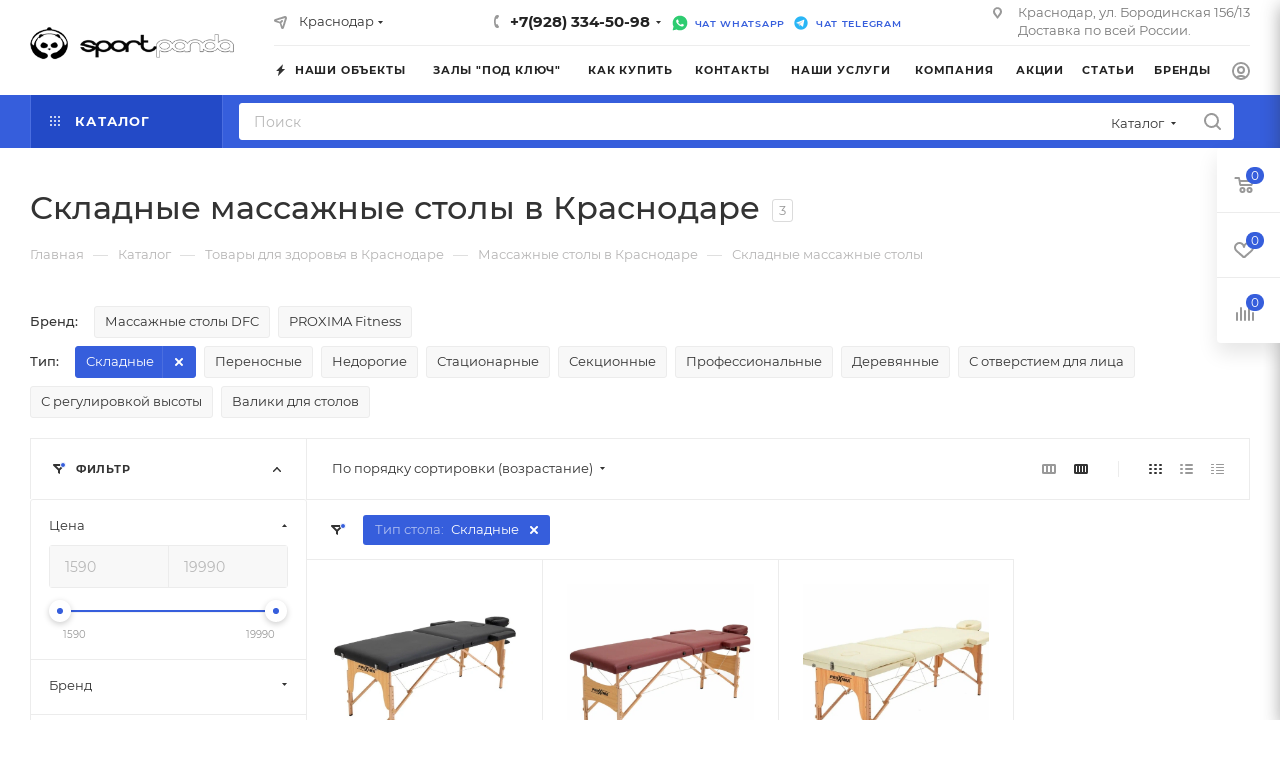

--- FILE ---
content_type: text/html; charset=UTF-8
request_url: https://sportpanda.ru/catalog/dlya-zdorovya/stoly_massazhnye/skladnye/
body_size: 118029
content:
<!DOCTYPE html>
<html xmlns="http://www.w3.org/1999/xhtml" xml:lang="ru" lang="ru"  >
<head><link rel="canonical" href="https://sportpanda.ru/catalog/dlya-zdorovya/stoly_massazhnye/skladnye/" />
	<title>Складные массажные столы – купить в Краснодаре в магазине SportPanda</title>
	<meta name="viewport" content="initial-scale=1.0, width=device-width, maximum-scale=1" />
	<meta name="HandheldFriendly" content="true" />
	<meta name="yes" content="yes" />
	<meta name="apple-mobile-web-app-status-bar-style" content="black" />
	<meta name="SKYPE_TOOLBAR" content="SKYPE_TOOLBAR_PARSER_COMPATIBLE" />
	<meta http-equiv="Content-Type" content="text/html; charset=UTF-8" />
<meta name="keywords" content="каталог" />
<meta name="description" content="Складные массажные столы по выгодным ценам в магазине SportPanda. Складываются в сумку-чехол. Доставка и самовывоз в Краснодаре. Каталог складных столов для массажа: цены, фото, характеристики и отзывы." />
<script data-skip-moving="true">(function(w, d, n) {var cl = "bx-core";var ht = d.documentElement;var htc = ht ? ht.className : undefined;if (htc === undefined || htc.indexOf(cl) !== -1){return;}var ua = n.userAgent;if (/(iPad;)|(iPhone;)/i.test(ua)){cl += " bx-ios";}else if (/Windows/i.test(ua)){cl += ' bx-win';}else if (/Macintosh/i.test(ua)){cl += " bx-mac";}else if (/Linux/i.test(ua) && !/Android/i.test(ua)){cl += " bx-linux";}else if (/Android/i.test(ua)){cl += " bx-android";}cl += (/(ipad|iphone|android|mobile|touch)/i.test(ua) ? " bx-touch" : " bx-no-touch");cl += w.devicePixelRatio && w.devicePixelRatio >= 2? " bx-retina": " bx-no-retina";if (/AppleWebKit/.test(ua)){cl += " bx-chrome";}else if (/Opera/.test(ua)){cl += " bx-opera";}else if (/Firefox/.test(ua)){cl += " bx-firefox";}ht.className = htc ? htc + " " + cl : cl;})(window, document, navigator);</script>

<link href="/bitrix/css/aspro.max/notice.min.css?17612271332876"  rel="stylesheet" />
<link href="/bitrix/js/ui/design-tokens/dist/ui.design-tokens.min.css?176122712223463"  rel="stylesheet" />
<link href="/bitrix/js/ui/fonts/opensans/ui.font.opensans.min.css?17612271222320"  rel="stylesheet" />
<link href="/bitrix/js/main/popup/dist/main.popup.bundle.min.css?176122712128056"  rel="stylesheet" />
<link href="/bitrix/templates/aspro_max/components/bitrix/catalog/main/style.min.css?176122712945040"  rel="stylesheet" />
<link href="/bitrix/templates/aspro_max/components/bitrix/catalog.smart.filter/main_ajax/style.min.css?1761227129335"  rel="stylesheet" />
<link href="/bitrix/templates/aspro_max/components/bitrix/news.list/news-list/style.min.css?17612271298352"  rel="stylesheet" />
<link href="/bitrix/templates/aspro_max/css/left_block_main_page.min.css?176122712519952"  rel="stylesheet" />
<link href="/bitrix/templates/aspro_max/css/blocks/scroller.min.css?17612271251742"  rel="stylesheet" />
<link href="/bitrix/components/aspro/smartseo.content/templates/.default/style.css?176122713880"  rel="stylesheet" />
<link href="/bitrix/templates/aspro_max/components/bitrix/catalog.section/catalog_block/style.min.css?17612271292295"  rel="stylesheet" />
<link href="/bitrix/templates/aspro_max/css/bonus-system.min.css?17612271251535"  rel="stylesheet" />
<link href="/bitrix/templates/aspro_max/css/animation/animation_ext.css?17612271254934"  rel="stylesheet" />
<link href="/bitrix/templates/aspro_max/css/fonts/montserrat/css/montserrat.min.css?17612271255716"  data-template-style="true"  rel="stylesheet" />
<link href="/bitrix/templates/aspro_max/css/blocks/dark-light-theme.min.css?17612271252175"  data-template-style="true"  rel="stylesheet" />
<link href="/bitrix/templates/aspro_max/css/colored.min.css?17612271253705"  data-template-style="true"  rel="stylesheet" />
<link href="/bitrix/templates/aspro_max/css/lite.bootstrap.min.css?176122712510691"  data-template-style="true"  rel="stylesheet" />
<link href="/bitrix/templates/aspro_max/css/styles.min.css?1761227125171002"  data-template-style="true"  rel="stylesheet" />
<link href="/bitrix/templates/aspro_max/css/blocks/blocks.min.css?176122712519224"  data-template-style="true"  rel="stylesheet" />
<link href="/bitrix/templates/aspro_max/css/blocks/common.blocks/counter-state/counter-state.min.css?1761227125305"  data-template-style="true"  rel="stylesheet" />
<link href="/bitrix/templates/aspro_max/css/menu.min.css?176122712572911"  data-template-style="true"  rel="stylesheet" />
<link href="/bitrix/templates/aspro_max/css/catalog.min.css?176122712515325"  data-template-style="true"  rel="stylesheet" />
<link href="/bitrix/templates/aspro_max/vendor/css/footable.standalone.min.css?176122712519590"  data-template-style="true"  rel="stylesheet" />
<link href="/bitrix/templates/aspro_max/vendor/css/ripple.css?1761227125854"  data-template-style="true"  rel="stylesheet" />
<link href="/bitrix/templates/aspro_max/css/stores.min.css?17612271258771"  data-template-style="true"  rel="stylesheet" />
<link href="/bitrix/templates/aspro_max/css/yandex_map.min.css?17612271256444"  data-template-style="true"  rel="stylesheet" />
<link href="/bitrix/templates/aspro_max/css/header_fixed.min.css?17612271259972"  data-template-style="true"  rel="stylesheet" />
<link href="/bitrix/templates/aspro_max/ajax/ajax.min.css?1761227125247"  data-template-style="true"  rel="stylesheet" />
<link href="/bitrix/templates/aspro_max/css/searchtitle.min.css?17612271259454"  data-template-style="true"  rel="stylesheet" />
<link href="/bitrix/templates/aspro_max/css/blocks/line-block.min.css?17612271254730"  data-template-style="true"  rel="stylesheet" />
<link href="/bitrix/templates/aspro_max/components/bitrix/menu/top/style.min.css?1761227129187"  data-template-style="true"  rel="stylesheet" />
<link href="/bitrix/templates/aspro_max/css/mega_menu.min.css?17612271251447"  data-template-style="true"  rel="stylesheet" />
<link href="/bitrix/templates/aspro_max/components/bitrix/breadcrumb/main/style.min.css?17612271291923"  data-template-style="true"  rel="stylesheet" />
<link href="/bitrix/templates/aspro_max/css/footer.min.css?176122712531760"  data-template-style="true"  rel="stylesheet" />
<link href="/bitrix/components/aspro/marketing.popup/templates/max/style.min.css?17612271387756"  data-template-style="true"  rel="stylesheet" />
<link href="/bitrix/templates/aspro_max/styles.css?176122712921221"  data-template-style="true"  rel="stylesheet" />
<link href="/bitrix/templates/aspro_max/template_styles.min.css?1761227129409902"  data-template-style="true"  rel="stylesheet" />
<link href="/bitrix/templates/aspro_max/css/header.min.css?176122712527495"  data-template-style="true"  rel="stylesheet" />
<link href="/bitrix/templates/aspro_max/css/media.min.css?1761227125157589"  data-template-style="true"  rel="stylesheet" />
<link href="/bitrix/templates/aspro_max/css/h1-medium.min.css?1761227125437"  data-template-style="true"  rel="stylesheet" />
<link href="/bitrix/templates/aspro_max/themes/13/theme.min.css?176122712950795"  data-template-style="true"  rel="stylesheet" />
<link href="/bitrix/templates/aspro_max/css/widths/width-2.min.css?17612271254392"  data-template-style="true"  rel="stylesheet" />
<link href="/bitrix/templates/aspro_max/css/fonts/font-10.min.css?1761227125867"  data-template-style="true"  rel="stylesheet" />
<link href="/bitrix/templates/aspro_max/css/custom.css?17612271256113"  data-template-style="true"  rel="stylesheet" />


<script type="extension/settings" data-extension="currency.currency-core">{"region":"ru"}</script>


<link href="/bitrix/templates/aspro_max/css/critical.min.css?176122712524" data-skip-moving="true" rel="stylesheet">
<meta name="theme-color" content="#365edc">
<style>:root{--theme-base-color: #365edc;--theme-base-opacity-color: #365edc1a;--theme-base-color-hue:226;--theme-base-color-saturation:70%;--theme-base-color-lightness:54%;}</style>
<style>html {--theme-page-width: 1500px;--theme-page-width-padding: 30px}</style>
<link href="/bitrix/templates/aspro_max/css/print.min.css?176122712521755" data-template-style="true" rel="stylesheet" media="print">
                                        <script data-skip-moving="true" src="/bitrix/js/main/jquery/jquery-3.6.0.min.js"></script>
                    <script data-skip-moving="true" src="/bitrix/templates/aspro_max/js/speed.min.js?=1761227125"></script>
<link rel="shortcut icon" href="/favicon.png" type="image/png" />
<link rel="apple-touch-icon" sizes="180x180" href="/upload/CMax/084/hgrlgvk1jscf600tgb6v4esq0aws4gv7/Fav180.png" />
<meta property="ya:interaction" content="XML_FORM" />
<meta property="ya:interaction:url" content="https://sportpanda.ru/catalog/dlya-zdorovya/stoly_massazhnye/skladnye/?mode=xml" />
<meta property="og:image" content="https://sportpanda.ru:443/upload/iblock/798/e19ialhtbuu53x9qwgff60nzthcspx1r/Stoly_massazhnye.png" />
<link rel="image_src" href="https://sportpanda.ru:443/upload/iblock/798/e19ialhtbuu53x9qwgff60nzthcspx1r/Stoly_massazhnye.png"  />
<meta property="og:title" content="Складные массажные столы – купить в Краснодаре в магазине SportPanda" />
<meta property="og:description" content="Складные массажные столы по выгодным ценам в магазине SportPanda. Складываются в сумку-чехол. Доставка и самовывоз в Краснодаре. Каталог складных столов для массажа: цены, фото, характеристики и отзывы." />
<meta property="og:url" content="https://sportpanda.ru:443/catalog/dlya-zdorovya/stoly_massazhnye/skladnye/" />
<meta property="og:type" content="website" />
		<style>html {--theme-items-gap:32px;--fixed-header:80px;}</style>	</head>
<body class=" site_s1  fill_bg_n catalog-delayed-btn-Y theme-light" id="main" data-site="/">
		
	<div id="panel"></div>
	
				<!--'start_frame_cache_basketitems-component-block'-->												<div id="ajax_basket"></div>
					<!--'end_frame_cache_basketitems-component-block'-->								<div class="cd-modal-bg"></div>
		<script data-skip-moving="true">var solutionName = 'arMaxOptions';</script>
		<script src="/bitrix/templates/aspro_max/js/setTheme.php?site_id=s1&site_dir=/" data-skip-moving="true"></script>
				<div class="wrapper1  header_bgcolored long_header2 colored_header with_left_block  catalog_page basket_fly fly2 basket_fill_WHITE side_LEFT block_side_WIDE catalog_icons_Y banner_auto with_fast_view mheader-v4 header-v6 header-font-lower_N regions_Y title_position_LEFT footer-v1 front-vindex1 mfixed_Y mfixed_view_scroll_top title-v3 lazy_N with_phones compact-catalog normal-catalog-img landing-normal big-banners-mobile-slider bottom-icons-panel-N compact-breadcrumbs-Y catalog-delayed-btn-Y  ">

<div class="mega_fixed_menu scrollblock">
	<div class="maxwidth-theme">
		<svg class="svg svg-close" width="14" height="14" viewBox="0 0 14 14">
		  <path data-name="Rounded Rectangle 568 copy 16" d="M1009.4,953l5.32,5.315a0.987,0.987,0,0,1,0,1.4,1,1,0,0,1-1.41,0L1008,954.4l-5.32,5.315a0.991,0.991,0,0,1-1.4-1.4L1006.6,953l-5.32-5.315a0.991,0.991,0,0,1,1.4-1.4l5.32,5.315,5.31-5.315a1,1,0,0,1,1.41,0,0.987,0.987,0,0,1,0,1.4Z" transform="translate(-1001 -946)"></path>
		</svg>
		<i class="svg svg-close mask arrow"></i>
		<div class="row">
			<div class="col-md-9">
				<div class="left_menu_block">
					<div class="logo_block flexbox flexbox--row align-items-normal">
						<div class="logo">
							<a href="/"><img src="/upload/CMax/4ef/nq29uvonp7t28jty4is5wyr9tl1v3i9c.png" alt="SportPanda" title="SportPanda" data-src="" /></a>						</div>
						<div class="top-description addr">
							Товары для спорта<br>в Краснодаре с доставкой<br>по всей России						</div>
					</div>
					<div class="search_block">
						<div class="search_wrap">
							<div class="search-block">
									<div class="search-wrapper">
		<div id="title-search_mega_menu">
			<form action="/catalog/" class="search search--hastype">
				<div class="search-input-div">
					<input class="search-input" id="title-search-input_mega_menu" type="text" name="q" value="" placeholder="Поиск" size="20" maxlength="50" autocomplete="off" />
				</div>
				<div class="search-button-div">
					<button class="btn btn-search" type="submit" name="s" value="Найти"><i class="svg search2  inline " aria-hidden="true"><svg width="17" height="17" ><use xlink:href="/bitrix/templates/aspro_max/images/svg/header_icons_srite.svg?1761227125#search"></use></svg></i></button>
											<div class="dropdown-select searchtype">
							<input type="hidden" name="type" value="catalog" />
							<div class="dropdown-select__title darken font_xs">
								<span>Каталог</span>
								<i class="svg  svg-inline-search-down" aria-hidden="true" ><svg xmlns="http://www.w3.org/2000/svg" width="5" height="3" viewBox="0 0 5 3"><path class="cls-1" d="M250,80h5l-2.5,3Z" transform="translate(-250 -80)"/></svg></i>							</div>
							<div class="dropdown-select__list dropdown-menu-wrapper" role="menu">
								<!--noindex-->
								<div class="dropdown-menu-inner rounded3">
									<div class="dropdown-select__list-item font_xs">
										<span class="dropdown-select__list-link darken" data-type="all">
											<span>По всему сайту</span>
										</span>
									</div>
									<div class="dropdown-select__list-item font_xs">
										<span class="dropdown-select__list-link dropdown-select__list-link--current" data-type="catalog">
											<span>По каталогу</span>
										</span>
									</div>
								</div>
								<!--/noindex-->
							</div>
						</div>
					<span class="close-block inline-search-hide"><span class="svg svg-close close-icons"></span></span>
				</div>
			</form>
		</div>
	</div>
							</div>
						</div>
					</div>
										<!-- noindex -->

	<div class="burger_menu_wrapper">
		
			<div class="top_link_wrapper">
				<div class="menu-item dropdown catalog wide_menu   active">
					<div class="wrap">
						<a class="dropdown-toggle" href="/catalog/">
							<div class="link-title color-theme-hover">
																	<i class="svg inline  svg-inline-icon_catalog" aria-hidden="true" ><svg xmlns="http://www.w3.org/2000/svg" width="10" height="10" viewBox="0 0 10 10"><path  data-name="Rounded Rectangle 969 copy 7" class="cls-1" d="M644,76a1,1,0,1,1-1,1A1,1,0,0,1,644,76Zm4,0a1,1,0,1,1-1,1A1,1,0,0,1,648,76Zm4,0a1,1,0,1,1-1,1A1,1,0,0,1,652,76Zm-8,4a1,1,0,1,1-1,1A1,1,0,0,1,644,80Zm4,0a1,1,0,1,1-1,1A1,1,0,0,1,648,80Zm4,0a1,1,0,1,1-1,1A1,1,0,0,1,652,80Zm-8,4a1,1,0,1,1-1,1A1,1,0,0,1,644,84Zm4,0a1,1,0,1,1-1,1A1,1,0,0,1,648,84Zm4,0a1,1,0,1,1-1,1A1,1,0,0,1,652,84Z" transform="translate(-643 -76)"/></svg></i>																Каталог							</div>
						</a>
													<span class="tail"></span>
							<div class="burger-dropdown-menu row">
								<div class="menu-wrapper" >
									
																														<div class="col-md-4 dropdown-submenu  has_img">
																						<a href="/catalog/edinoborstva/" class="color-theme-hover" title="Единоборства">
												<span class="name option-font-bold">Единоборства</span>
											</a>
																								<div class="burger-dropdown-menu toggle_menu">
																																									<div class="menu-item  dropdown-submenu ">
															<a href="/catalog/edinoborstva/bokserskie_meshki/" title="Боксерские мешки">
																<span class="name color-theme-hover">Боксерские мешки</span>
															</a>
																															<div class="burger-dropdown-menu with_padding">
																																			<div class="menu-item ">
																			<a href="/catalog/edinoborstva/bokserskie_meshki/tsilindricheskie/" title="Цилиндрические мешки">
																				<span class="name color-theme-hover">Цилиндрические мешки</span>
																			</a>
																		</div>
																																			<div class="menu-item ">
																			<a href="/catalog/edinoborstva/bokserskie_meshki/figurnye/" title="Фигурные мешки">
																				<span class="name color-theme-hover">Фигурные мешки</span>
																			</a>
																		</div>
																																			<div class="menu-item ">
																			<a href="/catalog/edinoborstva/bokserskie_meshki/podvesnye/" title="Подвесные мешки">
																				<span class="name color-theme-hover">Подвесные мешки</span>
																			</a>
																		</div>
																																			<div class="menu-item ">
																			<a href="/catalog/edinoborstva/bokserskie_meshki/napolnye_meshki/" title="Напольные мешки">
																				<span class="name color-theme-hover">Напольные мешки</span>
																			</a>
																		</div>
																																			<div class="menu-item ">
																			<a href="/catalog/edinoborstva/bokserskie_meshki/vodonalivnye/" title="Водоналивные мешки">
																				<span class="name color-theme-hover">Водоналивные мешки</span>
																			</a>
																		</div>
																																			<div class="menu-item ">
																			<a href="/catalog/edinoborstva/bokserskie_meshki/kronshteyny/" title="Кронштейны и крепления">
																				<span class="name color-theme-hover">Кронштейны и крепления</span>
																			</a>
																		</div>
																																	</div>
																													</div>
																																									<div class="menu-item  dropdown-submenu ">
															<a href="/catalog/edinoborstva/bokserskie_grushi/" title="Боксерские груши">
																<span class="name color-theme-hover">Боксерские груши</span>
															</a>
																															<div class="burger-dropdown-menu with_padding">
																																			<div class="menu-item ">
																			<a href="/catalog/edinoborstva/bokserskie_grushi/pnevmogrushi/" title="Пневмогруши">
																				<span class="name color-theme-hover">Пневмогруши</span>
																			</a>
																		</div>
																																			<div class="menu-item ">
																			<a href="/catalog/edinoborstva/bokserskie_grushi/napolnye/" title="Напольные груши">
																				<span class="name color-theme-hover">Напольные груши</span>
																			</a>
																		</div>
																																			<div class="menu-item ">
																			<a href="/catalog/edinoborstva/bokserskie_grushi/podvesnye_grushi/" title="Подвесные груши">
																				<span class="name color-theme-hover">Подвесные груши</span>
																			</a>
																		</div>
																																			<div class="menu-item ">
																			<a href="/catalog/edinoborstva/bokserskie_grushi/vodonalivnye_grushi/" title="Водоналивные груши">
																				<span class="name color-theme-hover">Водоналивные груши</span>
																			</a>
																		</div>
																																			<div class="menu-item ">
																			<a href="/catalog/edinoborstva/bokserskie_grushi/dlya_doma/" title="Груши для дома">
																				<span class="name color-theme-hover">Груши для дома</span>
																			</a>
																		</div>
																																	</div>
																													</div>
																																									<div class="menu-item  dropdown-submenu ">
															<a href="/catalog/edinoborstva/manekeny/" title="Манекены">
																<span class="name color-theme-hover">Манекены</span>
															</a>
																															<div class="burger-dropdown-menu with_padding">
																																			<div class="menu-item ">
																			<a href="/catalog/edinoborstva/manekeny/odnonogie_manekeny/" title="Одноногие манекены">
																				<span class="name color-theme-hover">Одноногие манекены</span>
																			</a>
																		</div>
																																			<div class="menu-item ">
																			<a href="/catalog/edinoborstva/manekeny/dvunogie_manekeny/" title="Двуногие манекены">
																				<span class="name color-theme-hover">Двуногие манекены</span>
																			</a>
																		</div>
																																			<div class="menu-item ">
																			<a href="/catalog/edinoborstva/manekeny/manekeny_bez_ruk/" title="Манекены без рук">
																				<span class="name color-theme-hover">Манекены без рук</span>
																			</a>
																		</div>
																																			<div class="menu-item ">
																			<a href="/catalog/edinoborstva/manekeny/podvesnye_manekeny/" title="Подвесные манекены-мешки">
																				<span class="name color-theme-hover">Подвесные манекены-мешки</span>
																			</a>
																		</div>
																																			<div class="menu-item ">
																			<a href="/catalog/edinoborstva/manekeny/detskie_manekeny/" title="Детские манекены">
																				<span class="name color-theme-hover">Детские манекены</span>
																			</a>
																		</div>
																																			<div class="menu-item ">
																			<a href="/catalog/edinoborstva/manekeny/manekeny_dlya_boksa_german/" title="Манекены для бокса (Герман)">
																				<span class="name color-theme-hover">Манекены для бокса (Герман)</span>
																			</a>
																		</div>
																																			<div class="menu-item ">
																			<a href="/catalog/edinoborstva/manekeny/dlya_grepplinga/" title="Манекены для грепплинга">
																				<span class="name color-theme-hover">Манекены для грепплинга</span>
																			</a>
																		</div>
																																	</div>
																													</div>
																																									<div class="menu-item   ">
															<a href="/catalog/edinoborstva/bortsovskie_kovry/" title="Борцовские ковры">
																<span class="name color-theme-hover">Борцовские ковры</span>
															</a>
																													</div>
																																									<div class="menu-item   ">
															<a href="/catalog/edinoborstva/ringi/" title="Ринги и октагоны">
																<span class="name color-theme-hover">Ринги и октагоны</span>
															</a>
																													</div>
																																									<div class="menu-item   ">
															<a href="/catalog/edinoborstva/nastennye_podushki/" title="Настенные подушки">
																<span class="name color-theme-hover">Настенные подушки</span>
															</a>
																													</div>
																																									<div class="menu-item   ">
															<a href="/catalog/edinoborstva/stenovye_protektory/" title="Стеновые протекторы">
																<span class="name color-theme-hover">Стеновые протекторы</span>
															</a>
																													</div>
																																									<div class="menu-item   ">
															<a href="/catalog/edinoborstva/budo_maty/" title="Татами и будо-маты">
																<span class="name color-theme-hover">Татами и будо-маты</span>
															</a>
																													</div>
																																									<div class="menu-item   ">
															<a href="/catalog/edinoborstva/rezinovye_pokrytiya/" title="Резиновые покрытия">
																<span class="name color-theme-hover">Резиновые покрытия</span>
															</a>
																													</div>
																																									<div class="menu-item  dropdown-submenu ">
															<a href="/catalog/edinoborstva/zaschita/" title="Защита для единоборств">
																<span class="name color-theme-hover">Защита для единоборств</span>
															</a>
																															<div class="burger-dropdown-menu with_padding">
																																			<div class="menu-item ">
																			<a href="/catalog/edinoborstva/zaschita/goleni_i_stopy/" title="Защита голени и стопы">
																				<span class="name color-theme-hover">Защита голени и стопы</span>
																			</a>
																		</div>
																																			<div class="menu-item ">
																			<a href="/catalog/edinoborstva/zaschita/bandazhi/" title="Защита паха">
																				<span class="name color-theme-hover">Защита паха</span>
																			</a>
																		</div>
																																			<div class="menu-item ">
																			<a href="/catalog/edinoborstva/zaschita/korpusa/" title="Защита корпуса (пояса тренера)">
																				<span class="name color-theme-hover">Защита корпуса (пояса тренера)</span>
																			</a>
																		</div>
																																			<div class="menu-item ">
																			<a href="/catalog/edinoborstva/zaschita/shlemy/" title="Шлема для единоборств">
																				<span class="name color-theme-hover">Шлема для единоборств</span>
																			</a>
																		</div>
																																			<div class="menu-item ">
																			<a href="/catalog/edinoborstva/zaschita/kapy/" title="Капы для бокса">
																				<span class="name color-theme-hover">Капы для бокса</span>
																			</a>
																		</div>
																																			<div class="menu-item ">
																			<a href="/catalog/edinoborstva/zaschita/lapy/" title="Лапы для бокса">
																				<span class="name color-theme-hover">Лапы для бокса</span>
																			</a>
																		</div>
																																			<div class="menu-item ">
																			<a href="/catalog/edinoborstva/zaschita/makivary/" title="Макивары">
																				<span class="name color-theme-hover">Макивары</span>
																			</a>
																		</div>
																																			<div class="menu-item ">
																			<a href="/catalog/edinoborstva/zaschita/binty-dlya-boksa/" title="Бинты боксерские">
																				<span class="name color-theme-hover">Бинты боксерские</span>
																			</a>
																		</div>
																																	</div>
																													</div>
																																									<div class="menu-item  dropdown-submenu ">
															<a href="/catalog/edinoborstva/perchatki/" title="Перчатки для единоборств">
																<span class="name color-theme-hover">Перчатки для единоборств</span>
															</a>
																															<div class="burger-dropdown-menu with_padding">
																																			<div class="menu-item ">
																			<a href="/catalog/edinoborstva/perchatki/bokserskie/" title="Боксерские перчатки">
																				<span class="name color-theme-hover">Боксерские перчатки</span>
																			</a>
																		</div>
																																			<div class="menu-item ">
																			<a href="/catalog/edinoborstva/perchatki/dlya_mma/" title="Перчатки для ММА">
																				<span class="name color-theme-hover">Перчатки для ММА</span>
																			</a>
																		</div>
																																			<div class="menu-item ">
																			<a href="/catalog/edinoborstva/perchatki/dlya_kikboksinga/" title="Перчатки для кикбоксинга">
																				<span class="name color-theme-hover">Перчатки для кикбоксинга</span>
																			</a>
																		</div>
																																			<div class="menu-item ">
																			<a href="/catalog/edinoborstva/perchatki/dlya_tayskogo_boksa/" title="Перчатки для тайского бокса">
																				<span class="name color-theme-hover">Перчатки для тайского бокса</span>
																			</a>
																		</div>
																																			<div class="menu-item ">
																			<a href="/catalog/edinoborstva/perchatki/dlya_rukopashnogo_boya/" title="Перчатки для рукопашного боя">
																				<span class="name color-theme-hover">Перчатки для рукопашного боя</span>
																			</a>
																		</div>
																																			<div class="menu-item ">
																			<a href="/catalog/edinoborstva/perchatki/dlya_boevogo_sambo/" title="Перчатки для боевого самбо">
																				<span class="name color-theme-hover">Перчатки для боевого самбо</span>
																			</a>
																		</div>
																																			<div class="menu-item ">
																			<a href="/catalog/edinoborstva/perchatki/dlya_karate/" title="Перчатки для карате">
																				<span class="name color-theme-hover">Перчатки для карате</span>
																			</a>
																		</div>
																																	</div>
																													</div>
																																									<div class="menu-item   ">
															<a href="/catalog/edinoborstva/komplektuyushchie/" title="Комплектующие">
																<span class="name color-theme-hover">Комплектующие</span>
															</a>
																													</div>
																									</div>
																					</div>
									
																														<div class="col-md-4 dropdown-submenu  has_img">
																						<a href="/catalog/gimnastika/" class="color-theme-hover" title="Гимнастика">
												<span class="name option-font-bold">Гимнастика</span>
											</a>
																								<div class="burger-dropdown-menu toggle_menu">
																																									<div class="menu-item  dropdown-submenu ">
															<a href="/catalog/gimnastika/shvedskie_stenki/" title="Шведские стенки">
																<span class="name color-theme-hover">Шведские стенки</span>
															</a>
																															<div class="burger-dropdown-menu with_padding">
																																			<div class="menu-item ">
																			<a href="/catalog/gimnastika/shvedskie_stenki/dlya_detey/" title="Шведские стенки для детей">
																				<span class="name color-theme-hover">Шведские стенки для детей</span>
																			</a>
																		</div>
																																			<div class="menu-item ">
																			<a href="/catalog/gimnastika/shvedskie_stenki/stenki_dlya_vzroslykh/" title="Шведские стенки для взрослых">
																				<span class="name color-theme-hover">Шведские стенки для взрослых</span>
																			</a>
																		</div>
																																			<div class="menu-item ">
																			<a href="/catalog/gimnastika/shvedskie_stenki/derevyannye/" title="Деревянные шведские стенки">
																				<span class="name color-theme-hover">Деревянные шведские стенки</span>
																			</a>
																		</div>
																																			<div class="menu-item ">
																			<a href="/catalog/gimnastika/shvedskie_stenki/metallicheskie_shvedskie_stenki/" title="Металлические шведские стенки">
																				<span class="name color-theme-hover">Металлические шведские стенки</span>
																			</a>
																		</div>
																																			<div class="menu-item ">
																			<a href="/catalog/gimnastika/shvedskie_stenki/s_krepleniem_k_stene/" title="Шведские стенки с креплением к стене">
																				<span class="name color-theme-hover">Шведские стенки с креплением к стене</span>
																			</a>
																		</div>
																																			<div class="menu-item ">
																			<a href="/catalog/gimnastika/shvedskie_stenki/shvedskie_stenki_s_krepleniem_vraspor/" title="Шведские стенки с креплением враспор">
																				<span class="name color-theme-hover">Шведские стенки с креплением враспор</span>
																			</a>
																		</div>
																																			<div class="menu-item ">
																			<a href="/catalog/gimnastika/shvedskie_stenki/navesnoe_oborudovanie/" title="Навесное оборудование для стенок">
																				<span class="name color-theme-hover">Навесное оборудование для стенок</span>
																			</a>
																		</div>
																																	</div>
																													</div>
																																									<div class="menu-item   ">
															<a href="/catalog/gimnastika/turniki/" title="Турники">
																<span class="name color-theme-hover">Турники</span>
															</a>
																													</div>
																																									<div class="menu-item   ">
															<a href="/catalog/gimnastika/maty_gimnasticheskie/" title="Маты гимнастические">
																<span class="name color-theme-hover">Маты гимнастические</span>
															</a>
																													</div>
																																									<div class="menu-item  dropdown-submenu ">
															<a href="/catalog/gimnastika/skameyki/" title="Скамейки">
																<span class="name color-theme-hover">Скамейки</span>
															</a>
																															<div class="burger-dropdown-menu with_padding">
																																			<div class="menu-item ">
																			<a href="/catalog/gimnastika/skameyki/gimnasticheskie_skameyki/" title="Гимнастические скамейки">
																				<span class="name color-theme-hover">Гимнастические скамейки</span>
																			</a>
																		</div>
																																	</div>
																													</div>
																																									<div class="menu-item   ">
															<a href="/catalog/gimnastika/brevna_gimnasticheskie/" title="Бревна гимнастические">
																<span class="name color-theme-hover">Бревна гимнастические</span>
															</a>
																													</div>
																																									<div class="menu-item   ">
															<a href="/catalog/gimnastika/brusya_gimnasticheskie/" title="Брусья гимнастические">
																<span class="name color-theme-hover">Брусья гимнастические</span>
															</a>
																													</div>
																																									<div class="menu-item   ">
															<a href="/catalog/gimnastika/dlya_pryzhkov/" title="Оборудование для прыжков">
																<span class="name color-theme-hover">Оборудование для прыжков</span>
															</a>
																													</div>
																																									<div class="menu-item   ">
															<a href="/catalog/gimnastika/baletnye_stanki/" title="Балетные станки">
																<span class="name color-theme-hover">Балетные станки</span>
															</a>
																													</div>
																																									<div class="menu-item   ">
															<a href="/catalog/gimnastika/aksessuary_dlya_gimnastiki/" title="Прочее оборудование для гимнастики">
																<span class="name color-theme-hover">Прочее оборудование для гимнастики</span>
															</a>
																													</div>
																									</div>
																					</div>
									
																														<div class="col-md-4 dropdown-submenu  has_img">
																						<a href="/catalog/trenazhery/" class="color-theme-hover" title="Тренажеры">
												<span class="name option-font-bold">Тренажеры</span>
											</a>
																								<div class="burger-dropdown-menu toggle_menu">
																																									<div class="menu-item  dropdown-submenu ">
															<a href="/catalog/trenazhery/kardiotrenazhery/" title="Кардиотренажеры">
																<span class="name color-theme-hover">Кардиотренажеры</span>
															</a>
																															<div class="burger-dropdown-menu with_padding">
																																			<div class="menu-item ">
																			<a href="/catalog/trenazhery/kardiotrenazhery/beg_dorozhki/" title="Беговые дорожки">
																				<span class="name color-theme-hover">Беговые дорожки</span>
																			</a>
																		</div>
																																			<div class="menu-item ">
																			<a href="/catalog/trenazhery/kardiotrenazhery/velotrenazhery/" title="Велотренажеры">
																				<span class="name color-theme-hover">Велотренажеры</span>
																			</a>
																		</div>
																																			<div class="menu-item ">
																			<a href="/catalog/trenazhery/kardiotrenazhery/elipticheskie/" title="Эллиптические тренажеры">
																				<span class="name color-theme-hover">Эллиптические тренажеры</span>
																			</a>
																		</div>
																																			<div class="menu-item ">
																			<a href="/catalog/trenazhery/kardiotrenazhery/steppery/" title="Степперы">
																				<span class="name color-theme-hover">Степперы</span>
																			</a>
																		</div>
																																			<div class="menu-item ">
																			<a href="/catalog/trenazhery/kardiotrenazhery/vibroplatformy/" title="Виброплатформы">
																				<span class="name color-theme-hover">Виброплатформы</span>
																			</a>
																		</div>
																																			<div class="menu-item ">
																			<a href="/catalog/trenazhery/kardiotrenazhery/grebnye/" title="Гребные тренажеры">
																				<span class="name color-theme-hover">Гребные тренажеры</span>
																			</a>
																		</div>
																																	</div>
																													</div>
																																									<div class="menu-item  dropdown-submenu ">
															<a href="/catalog/trenazhery/silovye/" title="Силовые тренажеры">
																<span class="name color-theme-hover">Силовые тренажеры</span>
															</a>
																															<div class="burger-dropdown-menu with_padding">
																																			<div class="menu-item ">
																			<a href="/catalog/trenazhery/silovye/silovye_stoyki/" title="Силовые стойки">
																				<span class="name color-theme-hover">Силовые стойки</span>
																			</a>
																		</div>
																																			<div class="menu-item ">
																			<a href="/catalog/trenazhery/silovye/funktsionalnye_ramy/" title="Функциональные рамы для кроссфита">
																				<span class="name color-theme-hover">Функциональные рамы для кроссфита</span>
																			</a>
																		</div>
																																			<div class="menu-item ">
																			<a href="/catalog/trenazhery/silovye/multistantsii/" title="Мультистанции силовые">
																				<span class="name color-theme-hover">Мультистанции силовые</span>
																			</a>
																		</div>
																																			<div class="menu-item ">
																			<a href="/catalog/trenazhery/silovye/skami_dlya_zhima_shtangi/" title="Скамьи для жима">
																				<span class="name color-theme-hover">Скамьи для жима</span>
																			</a>
																		</div>
																																			<div class="menu-item ">
																			<a href="/catalog/trenazhery/silovye/skami_dlya_pressa/" title="Скамьи для пресса">
																				<span class="name color-theme-hover">Скамьи для пресса</span>
																			</a>
																		</div>
																																			<div class="menu-item ">
																			<a href="/catalog/trenazhery/silovye/giperestenziya/" title="Гиперэкстензия">
																				<span class="name color-theme-hover">Гиперэкстензия</span>
																			</a>
																		</div>
																																			<div class="menu-item ">
																			<a href="/catalog/trenazhery/silovye/optsii/" title="Опции для силовых тренажеров и стоек">
																				<span class="name color-theme-hover">Опции для силовых тренажеров и стоек</span>
																			</a>
																		</div>
																																	</div>
																													</div>
																																									<div class="menu-item  dropdown-submenu ">
															<a href="/catalog/trenazhery/ulichnye/" title="Уличные тренажеры">
																<span class="name color-theme-hover">Уличные тренажеры</span>
															</a>
																															<div class="burger-dropdown-menu with_padding">
																																			<div class="menu-item ">
																			<a href="/catalog/trenazhery/ulichnye/staticheskie_trenazhery/" title="Статические тренажеры">
																				<span class="name color-theme-hover">Статические тренажеры</span>
																			</a>
																		</div>
																																			<div class="menu-item ">
																			<a href="/catalog/trenazhery/ulichnye/trenazhery_s_peremennoy_nagruzkoy/" title="Тренажеры с переменной нагрузкой">
																				<span class="name color-theme-hover">Тренажеры с переменной нагрузкой</span>
																			</a>
																		</div>
																																	</div>
																													</div>
																																									<div class="menu-item  dropdown-submenu ">
															<a href="/catalog/trenazhery/vorkaut/" title="Тренажеры для Воркаут (Workout)">
																<span class="name color-theme-hover">Тренажеры для Воркаут (Workout)</span>
															</a>
																															<div class="burger-dropdown-menu with_padding">
																																			<div class="menu-item ">
																			<a href="/catalog/trenazhery/vorkaut/trenazhery_vorkaut/" title="Тренажеры для площадок">
																				<span class="name color-theme-hover">Тренажеры для площадок</span>
																			</a>
																		</div>
																																			<div class="menu-item ">
																			<a href="/catalog/trenazhery/vorkaut/mobilnye_ploshchadki/" title="Мобильные площадки">
																				<span class="name color-theme-hover">Мобильные площадки</span>
																			</a>
																		</div>
																																			<div class="menu-item ">
																			<a href="/catalog/trenazhery/vorkaut/ploshchadki_vorkaut/" title="Готовые площадки">
																				<span class="name color-theme-hover">Готовые площадки</span>
																			</a>
																		</div>
																																			<div class="menu-item ">
																			<a href="/catalog/trenazhery/vorkaut/ulichnye_polosy_prepyatstviy/" title="Полосы препятствий для улицы">
																				<span class="name color-theme-hover">Полосы препятствий для улицы</span>
																			</a>
																		</div>
																																			<div class="menu-item ">
																			<a href="/catalog/trenazhery/vorkaut/paravorkaut/" title="Параворкаут">
																				<span class="name color-theme-hover">Параворкаут</span>
																			</a>
																		</div>
																																	</div>
																													</div>
																																									<div class="menu-item   ">
															<a href="/catalog/trenazhery/oborudovanie_dlya_gto/" title="Оборудование для ГТО">
																<span class="name color-theme-hover">Оборудование для ГТО</span>
															</a>
																													</div>
																																									<div class="menu-item   ">
															<a href="/catalog/trenazhery/veloparkovki/" title="Велопарковки">
																<span class="name color-theme-hover">Велопарковки</span>
															</a>
																													</div>
																																									<div class="menu-item   ">
															<a href="/catalog/trenazhery/aksessuary_dlya_trenazherov/" title="Аксессуары для тренажеров">
																<span class="name color-theme-hover">Аксессуары для тренажеров</span>
															</a>
																													</div>
																									</div>
																					</div>
									
																														<div class="col-md-4 dropdown-submenu  has_img">
																						<a href="/catalog/fitnes-i-krossfit/" class="color-theme-hover" title="Фитнес и кроссфит">
												<span class="name option-font-bold">Фитнес и кроссфит</span>
											</a>
																								<div class="burger-dropdown-menu toggle_menu">
																																									<div class="menu-item  dropdown-submenu ">
															<a href="/catalog/fitnes-i-krossfit/fitnes/" title="Инвентарь для фитнеса">
																<span class="name color-theme-hover">Инвентарь для фитнеса</span>
															</a>
																															<div class="burger-dropdown-menu with_padding">
																																			<div class="menu-item ">
																			<a href="/catalog/fitnes-i-krossfit/fitnes/obruchi/" title="Обручи">
																				<span class="name color-theme-hover">Обручи</span>
																			</a>
																		</div>
																																			<div class="menu-item ">
																			<a href="/catalog/fitnes-i-krossfit/fitnes/skakalki/" title="Скакалки">
																				<span class="name color-theme-hover">Скакалки</span>
																			</a>
																		</div>
																																			<div class="menu-item ">
																			<a href="/catalog/fitnes-i-krossfit/fitnes/bodibary/" title="Бодибары">
																				<span class="name color-theme-hover">Бодибары</span>
																			</a>
																		</div>
																																			<div class="menu-item ">
																			<a href="/catalog/fitnes-i-krossfit/fitnes/kovriki_dlya_fitnesa/" title="Коврики для фитнеса">
																				<span class="name color-theme-hover">Коврики для фитнеса</span>
																			</a>
																		</div>
																																			<div class="menu-item ">
																			<a href="/catalog/fitnes-i-krossfit/fitnes/espandery/" title="Эспандеры и жгуты">
																				<span class="name color-theme-hover">Эспандеры и жгуты</span>
																			</a>
																		</div>
																																			<div class="menu-item ">
																			<a href="/catalog/fitnes-i-krossfit/fitnes/step_platformy/" title="Степ-платформы">
																				<span class="name color-theme-hover">Степ-платформы</span>
																			</a>
																		</div>
																																			<div class="menu-item ">
																			<a href="/catalog/fitnes-i-krossfit/fitnes/platformy_balansirovochnye/" title="Платформы балансировочные">
																				<span class="name color-theme-hover">Платформы балансировочные</span>
																			</a>
																		</div>
																																			<div class="menu-item ">
																			<a href="/catalog/fitnes-i-krossfit/fitnes/valiki_dlya_fitnesa/" title="Валики для фитнеса">
																				<span class="name color-theme-hover">Валики для фитнеса</span>
																			</a>
																		</div>
																																			<div class="menu-item ">
																			<a href="/catalog/fitnes-i-krossfit/fitnes/myachi_dlya_fitnesa/" title="Мячи для фитнеса (фитболы)">
																				<span class="name color-theme-hover">Мячи для фитнеса (фитболы)</span>
																			</a>
																		</div>
																																			<div class="menu-item ">
																			<a href="/catalog/fitnes-i-krossfit/fitnes/butylki/" title="Бутылки и шейкеры">
																				<span class="name color-theme-hover">Бутылки и шейкеры</span>
																			</a>
																		</div>
																																			<div class="menu-item ">
																			<a href="/catalog/fitnes-i-krossfit/fitnes/perchatki_dlya_fitnesa/" title="Перчатки для фитнеса">
																				<span class="name color-theme-hover">Перчатки для фитнеса</span>
																			</a>
																		</div>
																																	</div>
																													</div>
																																									<div class="menu-item  dropdown-submenu ">
															<a href="/catalog/fitnes-i-krossfit/krossfit/" title="Инвентарь для кроссфита">
																<span class="name color-theme-hover">Инвентарь для кроссфита</span>
															</a>
																															<div class="burger-dropdown-menu with_padding">
																																			<div class="menu-item ">
																			<a href="/catalog/fitnes-i-krossfit/krossfit/medboly/" title="Медболы (медицинболы)">
																				<span class="name color-theme-hover">Медболы (медицинболы)</span>
																			</a>
																		</div>
																																			<div class="menu-item ">
																			<a href="/catalog/fitnes-i-krossfit/krossfit/moloty_i_kuvaldy/" title="Молоты и кувалды">
																				<span class="name color-theme-hover">Молоты и кувалды</span>
																			</a>
																		</div>
																																			<div class="menu-item ">
																			<a href="/catalog/fitnes-i-krossfit/krossfit/ramy_dlya_krossfita/" title="Рамы для кроссфита">
																				<span class="name color-theme-hover">Рамы для кроссфита</span>
																			</a>
																		</div>
																																			<div class="menu-item ">
																			<a href="/catalog/fitnes-i-krossfit/krossfit/kanaty_dlya_krossfita/" title="Канаты для кроссфита">
																				<span class="name color-theme-hover">Канаты для кроссфита</span>
																			</a>
																		</div>
																																			<div class="menu-item ">
																			<a href="/catalog/fitnes-i-krossfit/krossfit/pegbordy/" title="Пегборды (стена Коркина)">
																				<span class="name color-theme-hover">Пегборды (стена Коркина)</span>
																			</a>
																		</div>
																																			<div class="menu-item ">
																			<a href="/catalog/fitnes-i-krossfit/krossfit/sani_dlya_krossfita/" title="Сани для кроссфита">
																				<span class="name color-theme-hover">Сани для кроссфита</span>
																			</a>
																		</div>
																																			<div class="menu-item ">
																			<a href="/catalog/fitnes-i-krossfit/krossfit/tumby_i_plioboksy/" title="Тумбы и плиобоксы">
																				<span class="name color-theme-hover">Тумбы и плиобоксы</span>
																			</a>
																		</div>
																																			<div class="menu-item ">
																			<a href="/catalog/fitnes-i-krossfit/krossfit/lestnitsy_koordinatsionnye/" title="Лестницы координационные">
																				<span class="name color-theme-hover">Лестницы координационные</span>
																			</a>
																		</div>
																																			<div class="menu-item ">
																			<a href="/catalog/fitnes-i-krossfit/krossfit/polosy_prepyatstviy/" title="Полосы препятствий">
																				<span class="name color-theme-hover">Полосы препятствий</span>
																			</a>
																		</div>
																																			<div class="menu-item ">
																			<a href="/catalog/fitnes-i-krossfit/krossfit/iskusstvennyy_gazon/" title="Искусственный газон">
																				<span class="name color-theme-hover">Искусственный газон</span>
																			</a>
																		</div>
																																	</div>
																													</div>
																																									<div class="menu-item  dropdown-submenu ">
															<a href="/catalog/fitnes-i-krossfit/dlya_yogi/" title="Товары для йоги">
																<span class="name color-theme-hover">Товары для йоги</span>
															</a>
																															<div class="burger-dropdown-menu with_padding">
																																			<div class="menu-item ">
																			<a href="/catalog/fitnes-i-krossfit/dlya_yogi/kovriki_dlya_yogi/" title="Коврики для йоги">
																				<span class="name color-theme-hover">Коврики для йоги</span>
																			</a>
																		</div>
																																			<div class="menu-item ">
																			<a href="/catalog/fitnes-i-krossfit/dlya_yogi/gamaki/" title="Гамаки для йоги">
																				<span class="name color-theme-hover">Гамаки для йоги</span>
																			</a>
																		</div>
																																			<div class="menu-item ">
																			<a href="/catalog/fitnes-i-krossfit/dlya_yogi/remni_dlya_rastyazhki/" title="Ремни для йоги, для растяжки">
																				<span class="name color-theme-hover">Ремни для йоги, для растяжки</span>
																			</a>
																		</div>
																																			<div class="menu-item ">
																			<a href="/catalog/fitnes-i-krossfit/dlya_yogi/valiki_dlya_yogi/" title="Валики для йоги">
																				<span class="name color-theme-hover">Валики для йоги</span>
																			</a>
																		</div>
																																			<div class="menu-item ">
																			<a href="/catalog/fitnes-i-krossfit/dlya_yogi/bloki/" title="Блоки и кирпичи для йоги">
																				<span class="name color-theme-hover">Блоки и кирпичи для йоги</span>
																			</a>
																		</div>
																																	</div>
																													</div>
																																									<div class="menu-item  dropdown-submenu ">
															<a href="/catalog/fitnes-i-krossfit/silovye_trenirovki/" title="Для силовых тренировок">
																<span class="name color-theme-hover">Для силовых тренировок</span>
															</a>
																															<div class="burger-dropdown-menu with_padding">
																																			<div class="menu-item ">
																			<a href="/catalog/fitnes-i-krossfit/silovye_trenirovki/giri/" title="Гири">
																				<span class="name color-theme-hover">Гири</span>
																			</a>
																		</div>
																																			<div class="menu-item ">
																			<a href="/catalog/fitnes-i-krossfit/silovye_trenirovki/ganteli/" title="Гантели">
																				<span class="name color-theme-hover">Гантели</span>
																			</a>
																		</div>
																																			<div class="menu-item ">
																			<a href="/catalog/fitnes-i-krossfit/silovye_trenirovki/diski/" title="Блины и диски">
																				<span class="name color-theme-hover">Блины и диски</span>
																			</a>
																		</div>
																																			<div class="menu-item ">
																			<a href="/catalog/fitnes-i-krossfit/silovye_trenirovki/grify/" title="Грифы">
																				<span class="name color-theme-hover">Грифы</span>
																			</a>
																		</div>
																																			<div class="menu-item ">
																			<a href="/catalog/fitnes-i-krossfit/silovye_trenirovki/lenty_silovye/" title="Ленты силовые">
																				<span class="name color-theme-hover">Ленты силовые</span>
																			</a>
																		</div>
																																			<div class="menu-item ">
																			<a href="/catalog/fitnes-i-krossfit/silovye_trenirovki/abmaty/" title="Абматы">
																				<span class="name color-theme-hover">Абматы</span>
																			</a>
																		</div>
																																			<div class="menu-item ">
																			<a href="/catalog/fitnes-i-krossfit/silovye_trenirovki/utyazheliteli/" title="Утяжелители">
																				<span class="name color-theme-hover">Утяжелители</span>
																			</a>
																		</div>
																																			<div class="menu-item ">
																			<a href="/catalog/fitnes-i-krossfit/silovye_trenirovki/sendbegi/" title="Сэндбэги">
																				<span class="name color-theme-hover">Сэндбэги</span>
																			</a>
																		</div>
																																			<div class="menu-item ">
																			<a href="/catalog/fitnes-i-krossfit/silovye_trenirovki/poyasa_dlya_tyazheloy_atletiki/" title="Пояса и фиксаторы для тяжелой атлетики">
																				<span class="name color-theme-hover">Пояса и фиксаторы для тяжелой атлетики</span>
																			</a>
																		</div>
																																			<div class="menu-item ">
																			<a href="/catalog/fitnes-i-krossfit/silovye_trenirovki/upory_dlya_otzhimaniy/" title="Упоры для отжиманий">
																				<span class="name color-theme-hover">Упоры для отжиманий</span>
																			</a>
																		</div>
																																			<div class="menu-item ">
																			<a href="/catalog/fitnes-i-krossfit/silovye_trenirovki/roliki_dlya_pressa/" title="Ролики для пресса">
																				<span class="name color-theme-hover">Ролики для пресса</span>
																			</a>
																		</div>
																																			<div class="menu-item ">
																			<a href="/catalog/fitnes-i-krossfit/silovye_trenirovki/pomosty/" title="Помосты тренировочные">
																				<span class="name color-theme-hover">Помосты тренировочные</span>
																			</a>
																		</div>
																																	</div>
																													</div>
																																									<div class="menu-item  dropdown-submenu ">
															<a href="/catalog/fitnes-i-krossfit/stellazhi/" title="Стеллажи и хранение">
																<span class="name color-theme-hover">Стеллажи и хранение</span>
															</a>
																															<div class="burger-dropdown-menu with_padding">
																																			<div class="menu-item ">
																			<a href="/catalog/fitnes-i-krossfit/stellazhi/dlya_grifov/" title="Стойки для грифов">
																				<span class="name color-theme-hover">Стойки для грифов</span>
																			</a>
																		</div>
																																			<div class="menu-item ">
																			<a href="/catalog/fitnes-i-krossfit/stellazhi/dlya_ganteley/" title="Стойки для гантелей">
																				<span class="name color-theme-hover">Стойки для гантелей</span>
																			</a>
																		</div>
																																			<div class="menu-item ">
																			<a href="/catalog/fitnes-i-krossfit/stellazhi/dlya_diskov_shtangi/" title="Стойки для дисков штанги">
																				<span class="name color-theme-hover">Стойки для дисков штанги</span>
																			</a>
																		</div>
																																			<div class="menu-item ">
																			<a href="/catalog/fitnes-i-krossfit/stellazhi/dlya_inventarya/" title="Стеллажи для инвентаря">
																				<span class="name color-theme-hover">Стеллажи для инвентаря</span>
																			</a>
																		</div>
																																			<div class="menu-item ">
																			<a href="/catalog/fitnes-i-krossfit/stellazhi/perevozka_inventarya/" title="Перевозка инвентаря">
																				<span class="name color-theme-hover">Перевозка инвентаря</span>
																			</a>
																		</div>
																																			<div class="menu-item ">
																			<a href="/catalog/fitnes-i-krossfit/stellazhi/kronshteyny_i_podstavki/" title="Кронштейны и подставки">
																				<span class="name color-theme-hover">Кронштейны и подставки</span>
																			</a>
																		</div>
																																	</div>
																													</div>
																									</div>
																					</div>
									
																														<div class="col-md-4 dropdown-submenu active has_img">
																						<a href="/catalog/dlya-zdorovya/" class="color-theme-hover" title="Товары для здоровья">
												<span class="name option-font-bold">Товары для здоровья</span>
											</a>
																								<div class="burger-dropdown-menu toggle_menu">
																																									<div class="menu-item   ">
															<a href="/catalog/dlya-zdorovya/petli_glissona/" title="Петли Глиссона">
																<span class="name color-theme-hover">Петли Глиссона</span>
															</a>
																													</div>
																																									<div class="menu-item   ">
															<a href="/catalog/dlya-zdorovya/bandazh/" title="Бандажи и фиксаторы">
																<span class="name color-theme-hover">Бандажи и фиксаторы</span>
															</a>
																													</div>
																																									<div class="menu-item   ">
															<a href="/catalog/dlya-zdorovya/valiki_massazhnye/" title="Валики массажные">
																<span class="name color-theme-hover">Валики массажные</span>
															</a>
																													</div>
																																									<div class="menu-item   active">
															<a href="/catalog/dlya-zdorovya/stoly_massazhnye/" title="Столы массажные">
																<span class="name color-theme-hover">Столы массажные</span>
															</a>
																													</div>
																																									<div class="menu-item   ">
															<a href="/catalog/dlya-zdorovya/stoly_inversionnye/" title="Столы инверсионные">
																<span class="name color-theme-hover">Столы инверсионные</span>
															</a>
																													</div>
																																									<div class="menu-item   ">
															<a href="/catalog/dlya-zdorovya/vesy_meditsinskie/" title="Весы медицинские">
																<span class="name color-theme-hover">Весы медицинские</span>
															</a>
																													</div>
																									</div>
																					</div>
									
																														<div class="col-md-4 dropdown-submenu  has_img">
																						<a href="/catalog/batuty/" class="color-theme-hover" title="Батуты">
												<span class="name option-font-bold">Батуты</span>
											</a>
																								<div class="burger-dropdown-menu toggle_menu">
																																									<div class="menu-item   ">
															<a href="/catalog/batuty/detskie/" title="Детские батуты">
																<span class="name color-theme-hover">Детские батуты</span>
															</a>
																													</div>
																																									<div class="menu-item   ">
															<a href="/catalog/batuty/vzroslye/" title="Батуты для взрослых">
																<span class="name color-theme-hover">Батуты для взрослых</span>
															</a>
																													</div>
																																									<div class="menu-item   ">
															<a href="/catalog/batuty/batuty_s_setkoy/" title="Батуты с сеткой">
																<span class="name color-theme-hover">Батуты с сеткой</span>
															</a>
																													</div>
																																									<div class="menu-item   ">
															<a href="/catalog/batuty/batuty_bez_setki/" title="Батуты без сетки">
																<span class="name color-theme-hover">Батуты без сетки</span>
															</a>
																													</div>
																																									<div class="menu-item   ">
															<a href="/catalog/batuty/aksessuary/" title="Аксессуары для батутов">
																<span class="name color-theme-hover">Аксессуары для батутов</span>
															</a>
																													</div>
																									</div>
																					</div>
									
																														<div class="col-md-4 dropdown-submenu  has_img">
																						<a href="/catalog/komandnyy_sport/" class="color-theme-hover" title="Командный спорт">
												<span class="name option-font-bold">Командный спорт</span>
											</a>
																								<div class="burger-dropdown-menu toggle_menu">
																																									<div class="menu-item  dropdown-submenu ">
															<a href="/catalog/komandnyy_sport/futbol/" title="Футбол">
																<span class="name color-theme-hover">Футбол</span>
															</a>
																															<div class="burger-dropdown-menu with_padding">
																																			<div class="menu-item ">
																			<a href="/catalog/komandnyy_sport/futbol/myachi/" title="Мячи футбольные">
																				<span class="name color-theme-hover">Мячи футбольные</span>
																			</a>
																		</div>
																																			<div class="menu-item ">
																			<a href="/catalog/komandnyy_sport/futbol/vorota_futbolnye/" title="Ворота футбольные">
																				<span class="name color-theme-hover">Ворота футбольные</span>
																			</a>
																		</div>
																																			<div class="menu-item ">
																			<a href="/catalog/komandnyy_sport/futbol/setki_futbolnye/" title="Сетки для футбольных ворот">
																				<span class="name color-theme-hover">Сетки для футбольных ворот</span>
																			</a>
																		</div>
																																			<div class="menu-item ">
																			<a href="/catalog/komandnyy_sport/futbol/barery_trenirovochnye/" title="Барьеры тренировочные">
																				<span class="name color-theme-hover">Барьеры тренировочные</span>
																			</a>
																		</div>
																																			<div class="menu-item ">
																			<a href="/catalog/komandnyy_sport/futbol/perchatki_vratarskie/" title="Перчатки вратарские">
																				<span class="name color-theme-hover">Перчатки вратарские</span>
																			</a>
																		</div>
																																			<div class="menu-item ">
																			<a href="/catalog/komandnyy_sport/futbol/shchitki_futbolnye/" title="Щитки футбольные">
																				<span class="name color-theme-hover">Щитки футбольные</span>
																			</a>
																		</div>
																																	</div>
																													</div>
																																									<div class="menu-item  dropdown-submenu ">
															<a href="/catalog/komandnyy_sport/basketbol/" title="Баскетбол">
																<span class="name color-theme-hover">Баскетбол</span>
															</a>
																															<div class="burger-dropdown-menu with_padding">
																																			<div class="menu-item ">
																			<a href="/catalog/komandnyy_sport/basketbol/myachi_basketbolnye/" title="Мячи баскетбольные">
																				<span class="name color-theme-hover">Мячи баскетбольные</span>
																			</a>
																		</div>
																																			<div class="menu-item ">
																			<a href="/catalog/komandnyy_sport/basketbol/koltsa_i_setki/" title="Кольца и сетки">
																				<span class="name color-theme-hover">Кольца и сетки</span>
																			</a>
																		</div>
																																			<div class="menu-item ">
																			<a href="/catalog/komandnyy_sport/basketbol/shchity/" title="Щиты баскетбольные">
																				<span class="name color-theme-hover">Щиты баскетбольные</span>
																			</a>
																		</div>
																																			<div class="menu-item ">
																			<a href="/catalog/komandnyy_sport/basketbol/stoyki_basketbolnye/" title="Стойки баскетбольные">
																				<span class="name color-theme-hover">Стойки баскетбольные</span>
																			</a>
																		</div>
																																			<div class="menu-item ">
																			<a href="/catalog/komandnyy_sport/basketbol/roboty/" title="Роботы баскетбольные">
																				<span class="name color-theme-hover">Роботы баскетбольные</span>
																			</a>
																		</div>
																																	</div>
																													</div>
																																									<div class="menu-item  dropdown-submenu ">
															<a href="/catalog/komandnyy_sport/voleybol/" title="Волейбол">
																<span class="name color-theme-hover">Волейбол</span>
															</a>
																															<div class="burger-dropdown-menu with_padding">
																																			<div class="menu-item ">
																			<a href="/catalog/komandnyy_sport/voleybol/myachi_voleybolnye/" title="Мячи волейбольные">
																				<span class="name color-theme-hover">Мячи волейбольные</span>
																			</a>
																		</div>
																																			<div class="menu-item ">
																			<a href="/catalog/komandnyy_sport/voleybol/setki_voleybolnye/" title="Сетки волейбольные">
																				<span class="name color-theme-hover">Сетки волейбольные</span>
																			</a>
																		</div>
																																			<div class="menu-item ">
																			<a href="/catalog/komandnyy_sport/voleybol/stoyki_voleybolnye/" title="Стойки волейбольные">
																				<span class="name color-theme-hover">Стойки волейбольные</span>
																			</a>
																		</div>
																																			<div class="menu-item ">
																			<a href="/catalog/komandnyy_sport/voleybol/nakolenniki_voleybolnye/" title="Наколенники для волейбола">
																				<span class="name color-theme-hover">Наколенники для волейбола</span>
																			</a>
																		</div>
																																	</div>
																													</div>
																																									<div class="menu-item  dropdown-submenu ">
															<a href="/catalog/komandnyy_sport/gandbol/" title="Гандбол">
																<span class="name color-theme-hover">Гандбол</span>
															</a>
																															<div class="burger-dropdown-menu with_padding">
																																			<div class="menu-item ">
																			<a href="/catalog/komandnyy_sport/gandbol/myachi_gandbolnye/" title="Мячи гандбольные">
																				<span class="name color-theme-hover">Мячи гандбольные</span>
																			</a>
																		</div>
																																			<div class="menu-item ">
																			<a href="/catalog/komandnyy_sport/gandbol/vorota_gandbolnye/" title="Ворота гандбольные">
																				<span class="name color-theme-hover">Ворота гандбольные</span>
																			</a>
																		</div>
																																			<div class="menu-item ">
																			<a href="/catalog/komandnyy_sport/gandbol/setki_ganbolnye/" title="Сетки гандбольные">
																				<span class="name color-theme-hover">Сетки гандбольные</span>
																			</a>
																		</div>
																																	</div>
																													</div>
																																									<div class="menu-item  dropdown-submenu ">
															<a href="/catalog/komandnyy_sport/khokkey/" title="Хоккей">
																<span class="name color-theme-hover">Хоккей</span>
															</a>
																															<div class="burger-dropdown-menu with_padding">
																																			<div class="menu-item ">
																			<a href="/catalog/komandnyy_sport/khokkey/vorota_khokkeynye/" title="Ворота хоккейные">
																				<span class="name color-theme-hover">Ворота хоккейные</span>
																			</a>
																		</div>
																																			<div class="menu-item ">
																			<a href="/catalog/komandnyy_sport/khokkey/setki_khokkeynye/" title="Сетки хоккейные">
																				<span class="name color-theme-hover">Сетки хоккейные</span>
																			</a>
																		</div>
																																	</div>
																													</div>
																																									<div class="menu-item  dropdown-submenu ">
															<a href="/catalog/komandnyy_sport/nastolnyy_tennis/" title="Настольный теннис">
																<span class="name color-theme-hover">Настольный теннис</span>
															</a>
																															<div class="burger-dropdown-menu with_padding">
																																			<div class="menu-item ">
																			<a href="/catalog/komandnyy_sport/nastolnyy_tennis/stoly/" title="Теннисные столы">
																				<span class="name color-theme-hover">Теннисные столы</span>
																			</a>
																		</div>
																																			<div class="menu-item ">
																			<a href="/catalog/komandnyy_sport/nastolnyy_tennis/setki/" title="Сетки для настольного тенниса">
																				<span class="name color-theme-hover">Сетки для настольного тенниса</span>
																			</a>
																		</div>
																																			<div class="menu-item ">
																			<a href="/catalog/komandnyy_sport/nastolnyy_tennis/raketki/" title="Ракетки для настольного тенниса">
																				<span class="name color-theme-hover">Ракетки для настольного тенниса</span>
																			</a>
																		</div>
																																			<div class="menu-item ">
																			<a href="/catalog/komandnyy_sport/nastolnyy_tennis/myachiki/" title="Мячи для настольного тенниса">
																				<span class="name color-theme-hover">Мячи для настольного тенниса</span>
																			</a>
																		</div>
																																			<div class="menu-item ">
																			<a href="/catalog/komandnyy_sport/nastolnyy_tennis/chekhly_dlya_stolov/" title="Чехлы для столов">
																				<span class="name color-theme-hover">Чехлы для столов</span>
																			</a>
																		</div>
																																			<div class="menu-item ">
																			<a href="/catalog/komandnyy_sport/nastolnyy_tennis/roboty_dlya_tennisa/" title="Роботы для настольного тенниса">
																				<span class="name color-theme-hover">Роботы для настольного тенниса</span>
																			</a>
																		</div>
																																	</div>
																													</div>
																																									<div class="menu-item  dropdown-submenu ">
															<a href="/catalog/komandnyy_sport/bolshoy_tennis/" title="Большой теннис">
																<span class="name color-theme-hover">Большой теннис</span>
															</a>
																															<div class="burger-dropdown-menu with_padding">
																																			<div class="menu-item ">
																			<a href="/catalog/komandnyy_sport/bolshoy_tennis/raketki_dlya_bolshogo_tennisa/" title="Ракетки для большого тенниса">
																				<span class="name color-theme-hover">Ракетки для большого тенниса</span>
																			</a>
																		</div>
																																			<div class="menu-item ">
																			<a href="/catalog/komandnyy_sport/bolshoy_tennis/myachi_dlya_bolshogo_tennisa/" title="Мячики для большого тенниса">
																				<span class="name color-theme-hover">Мячики для большого тенниса</span>
																			</a>
																		</div>
																																			<div class="menu-item ">
																			<a href="/catalog/komandnyy_sport/bolshoy_tennis/stoyki_dlya_bolshogo_tennisa/" title="Стойки для большого тенниса">
																				<span class="name color-theme-hover">Стойки для большого тенниса</span>
																			</a>
																		</div>
																																			<div class="menu-item ">
																			<a href="/catalog/komandnyy_sport/bolshoy_tennis/setki_dlya_bolshogo_tennisa/" title="Сетки для большого тенниса">
																				<span class="name color-theme-hover">Сетки для большого тенниса</span>
																			</a>
																		</div>
																																			<div class="menu-item ">
																			<a href="/catalog/komandnyy_sport/bolshoy_tennis/aksessuary_dlya_bolshogo_tennisa/" title="Аксессуары для большого тенниса">
																				<span class="name color-theme-hover">Аксессуары для большого тенниса</span>
																			</a>
																		</div>
																																	</div>
																													</div>
																																									<div class="menu-item  dropdown-submenu ">
															<a href="/catalog/komandnyy_sport/badminton/" title="Бадминтон">
																<span class="name color-theme-hover">Бадминтон</span>
															</a>
																															<div class="burger-dropdown-menu with_padding">
																																			<div class="menu-item ">
																			<a href="/catalog/komandnyy_sport/badminton/raketki_i_volanchiki/" title="Ракетки и воланы">
																				<span class="name color-theme-hover">Ракетки и воланы</span>
																			</a>
																		</div>
																																			<div class="menu-item ">
																			<a href="/catalog/komandnyy_sport/badminton/setki_dlya_badmintona/" title="Сетки для бадминтона">
																				<span class="name color-theme-hover">Сетки для бадминтона</span>
																			</a>
																		</div>
																																			<div class="menu-item ">
																			<a href="/catalog/komandnyy_sport/badminton/stoyki_dlya_badmintona/" title="Стойки для бадминтона">
																				<span class="name color-theme-hover">Стойки для бадминтона</span>
																			</a>
																		</div>
																																	</div>
																													</div>
																																									<div class="menu-item  dropdown-submenu ">
															<a href="/catalog/komandnyy_sport/bilyard/" title="Бильярд">
																<span class="name color-theme-hover">Бильярд</span>
															</a>
																															<div class="burger-dropdown-menu with_padding">
																																			<div class="menu-item ">
																			<a href="/catalog/komandnyy_sport/bilyard/stoly_dlya_bilyarda/" title="Столы для бильярда">
																				<span class="name color-theme-hover">Столы для бильярда</span>
																			</a>
																		</div>
																																			<div class="menu-item ">
																			<a href="/catalog/komandnyy_sport/bilyard/kii/" title="Кии для бильярда">
																				<span class="name color-theme-hover">Кии для бильярда</span>
																			</a>
																		</div>
																																			<div class="menu-item ">
																			<a href="/catalog/komandnyy_sport/bilyard/shary/" title="Шары бильярдные">
																				<span class="name color-theme-hover">Шары бильярдные</span>
																			</a>
																		</div>
																																			<div class="menu-item ">
																			<a href="/catalog/komandnyy_sport/bilyard/aksessuary_dlya_bilyarda/" title="Аксессуары для бильярда">
																				<span class="name color-theme-hover">Аксессуары для бильярда</span>
																			</a>
																		</div>
																																	</div>
																													</div>
																																									<div class="menu-item  dropdown-submenu ">
															<a href="/catalog/komandnyy_sport/stoly_igrovye/" title="Столы игровые">
																<span class="name color-theme-hover">Столы игровые</span>
															</a>
																															<div class="burger-dropdown-menu with_padding">
																																			<div class="menu-item ">
																			<a href="/catalog/komandnyy_sport/stoly_igrovye/aerokhokkey/" title="Аэрохоккей">
																				<span class="name color-theme-hover">Аэрохоккей</span>
																			</a>
																		</div>
																																			<div class="menu-item ">
																			<a href="/catalog/komandnyy_sport/stoly_igrovye/nastolnyy_futbol/" title="Настольный футбол">
																				<span class="name color-theme-hover">Настольный футбол</span>
																			</a>
																		</div>
																																			<div class="menu-item ">
																			<a href="/catalog/komandnyy_sport/stoly_igrovye/transformery/" title="Игровые столы-трансформеры">
																				<span class="name color-theme-hover">Игровые столы-трансформеры</span>
																			</a>
																		</div>
																																	</div>
																													</div>
																									</div>
																					</div>
									
																														<div class="col-md-4 dropdown-submenu  has_img">
																						<a href="/catalog/tovary_dlya_detey/" class="color-theme-hover" title="Товары для детей">
												<span class="name option-font-bold">Товары для детей</span>
											</a>
																								<div class="burger-dropdown-menu toggle_menu">
																																									<div class="menu-item   ">
															<a href="/catalog/tovary_dlya_detey/sukhie_basseyny/" title="Сухие бассейны">
																<span class="name color-theme-hover">Сухие бассейны</span>
															</a>
																													</div>
																																									<div class="menu-item   ">
															<a href="/catalog/tovary_dlya_detey/kresla_meshki/" title="Кресла-мешки">
																<span class="name color-theme-hover">Кресла-мешки</span>
															</a>
																													</div>
																																									<div class="menu-item   ">
															<a href="/catalog/tovary_dlya_detey/igrovye_kompleksy/" title="Мягкие игровые комплексы">
																<span class="name color-theme-hover">Мягкие игровые комплексы</span>
															</a>
																													</div>
																																									<div class="menu-item   ">
															<a href="/catalog/tovary_dlya_detey/sportivnye_kompleksy/" title="Мягкие спортивные комплексы">
																<span class="name color-theme-hover">Мягкие спортивные комплексы</span>
															</a>
																													</div>
																																									<div class="menu-item   ">
															<a href="/catalog/tovary_dlya_detey/detskaya_mebel/" title="Мягкая детская мебель">
																<span class="name color-theme-hover">Мягкая детская мебель</span>
															</a>
																													</div>
																																									<div class="menu-item   ">
															<a href="/catalog/tovary_dlya_detey/myachi_pryguny/" title="Мячи-прыгуны">
																<span class="name color-theme-hover">Мячи-прыгуны</span>
															</a>
																													</div>
																																									<div class="menu-item   ">
															<a href="/catalog/tovary_dlya_detey/samokaty_detskie/" title="Самокаты детские">
																<span class="name color-theme-hover">Самокаты детские</span>
															</a>
																													</div>
																																									<div class="menu-item   ">
															<a href="/catalog/tovary_dlya_detey/ulichnye_kompleksy/" title="Детские уличные комплексы">
																<span class="name color-theme-hover">Детские уличные комплексы</span>
															</a>
																													</div>
																									</div>
																					</div>
									
																														<div class="col-md-4 dropdown-submenu  has_img">
																						<a href="/catalog/odezhda/" class="color-theme-hover" title="Одежда и аксессуары">
												<span class="name option-font-bold">Одежда и аксессуары</span>
											</a>
																								<div class="burger-dropdown-menu toggle_menu">
																																									<div class="menu-item   ">
															<a href="/catalog/odezhda/mayki_sportivnye/" title="Майки и футболки">
																<span class="name color-theme-hover">Майки и футболки</span>
															</a>
																													</div>
																																									<div class="menu-item   ">
															<a href="/catalog/odezhda/shorty/" title="Шорты спортивные">
																<span class="name color-theme-hover">Шорты спортивные</span>
															</a>
																													</div>
																																									<div class="menu-item   ">
															<a href="/catalog/odezhda/sportivnye_kostyumy/" title="Спортивные костюмы">
																<span class="name color-theme-hover">Спортивные костюмы</span>
															</a>
																													</div>
																																									<div class="menu-item   ">
															<a href="/catalog/odezhda/nakolenniki/" title="Наколенники">
																<span class="name color-theme-hover">Наколенники</span>
															</a>
																													</div>
																																									<div class="menu-item   ">
															<a href="/catalog/odezhda/kepki_i_shapki/" title="Кепки и шапки">
																<span class="name color-theme-hover">Кепки и шапки</span>
															</a>
																													</div>
																																									<div class="menu-item   ">
															<a href="/catalog/odezhda/povyazki_na_golovu/" title="Повязки на голову">
																<span class="name color-theme-hover">Повязки на голову</span>
															</a>
																													</div>
																																									<div class="menu-item   ">
															<a href="/catalog/odezhda/perchatki_dlya_sporta/" title="Перчатки спортивные">
																<span class="name color-theme-hover">Перчатки спортивные</span>
															</a>
																													</div>
																																									<div class="menu-item   ">
															<a href="/catalog/odezhda/noski_dlya_sporta/" title="Носки для спорта">
																<span class="name color-theme-hover">Носки для спорта</span>
															</a>
																													</div>
																																									<div class="menu-item   ">
															<a href="/catalog/odezhda/sumki_i_ryukzaki/" title="Сумки и рюкзаки">
																<span class="name color-theme-hover">Сумки и рюкзаки</span>
															</a>
																													</div>
																																									<div class="menu-item   ">
															<a href="/catalog/odezhda/elektronika_dlya_sporta/" title="Электроника для спорта">
																<span class="name color-theme-hover">Электроника для спорта</span>
															</a>
																													</div>
																									</div>
																					</div>
									
																														<div class="col-md-4 dropdown-submenu  has_img">
																						<a href="/catalog/mebel_dlya_zalov/" class="color-theme-hover" title="Мебель для залов">
												<span class="name option-font-bold">Мебель для залов</span>
											</a>
																								<div class="burger-dropdown-menu toggle_menu">
																																									<div class="menu-item   ">
															<a href="/catalog/mebel_dlya_zalov/skameyki_dlya_razdevalok/" title="Скамейки для раздевалок">
																<span class="name color-theme-hover">Скамейки для раздевалок</span>
															</a>
																													</div>
																																									<div class="menu-item  dropdown-submenu ">
															<a href="/catalog/mebel_dlya_zalov/shkafy_metallicheskie/" title="Шкафы металлические">
																<span class="name color-theme-hover">Шкафы металлические</span>
															</a>
																															<div class="burger-dropdown-menu with_padding">
																																			<div class="menu-item ">
																			<a href="/catalog/mebel_dlya_zalov/shkafy_metallicheskie/dlya_odezhdy/" title="Шкафчики для одежды">
																				<span class="name color-theme-hover">Шкафчики для одежды</span>
																			</a>
																		</div>
																																			<div class="menu-item ">
																			<a href="/catalog/mebel_dlya_zalov/shkafy_metallicheskie/kamery_khraneniya/" title="Камеры хранения">
																				<span class="name color-theme-hover">Камеры хранения</span>
																			</a>
																		</div>
																																			<div class="menu-item ">
																			<a href="/catalog/mebel_dlya_zalov/shkafy_metallicheskie/shkafy_sushilnye/" title="Шкафы сушильные">
																				<span class="name color-theme-hover">Шкафы сушильные</span>
																			</a>
																		</div>
																																			<div class="menu-item ">
																			<a href="/catalog/mebel_dlya_zalov/shkafy_metallicheskie/arkhivnye/" title="Шкафы архивные">
																				<span class="name color-theme-hover">Шкафы архивные</span>
																			</a>
																		</div>
																																	</div>
																													</div>
																									</div>
																					</div>
									
																														<div class="col-md-4 dropdown-submenu  has_img">
																						<a href="/catalog/zaly_pod_klyuch/" class="color-theme-hover" title="Залы «под ключ»">
												<span class="name option-font-bold">Залы «под ключ»</span>
											</a>
																								<div class="burger-dropdown-menu toggle_menu">
																																									<div class="menu-item   ">
															<a href="/catalog/zaly_pod_klyuch/zal_dlya_edinoborstv/" title="Залы для единоборств">
																<span class="name color-theme-hover">Залы для единоборств</span>
															</a>
																													</div>
																																									<div class="menu-item   ">
															<a href="/catalog/zaly_pod_klyuch/trenazhernye_zaly/" title="Тренажерные залы">
																<span class="name color-theme-hover">Тренажерные залы</span>
															</a>
																													</div>
																																									<div class="menu-item   ">
															<a href="/catalog/zaly_pod_klyuch/fitnes_kluby/" title="Фитнес-клубы">
																<span class="name color-theme-hover">Фитнес-клубы</span>
															</a>
																													</div>
																																									<div class="menu-item   ">
															<a href="/catalog/zaly_pod_klyuch/zaly_dlya_krossfita/" title="Залы для кроссфита">
																<span class="name color-theme-hover">Залы для кроссфита</span>
															</a>
																													</div>
																																									<div class="menu-item   ">
															<a href="/catalog/zaly_pod_klyuch/zaly_dlya_yogi/" title="Залы для йоги">
																<span class="name color-theme-hover">Залы для йоги</span>
															</a>
																													</div>
																																									<div class="menu-item   ">
															<a href="/catalog/zaly_pod_klyuch/shkolnye_sportivnye_zaly/" title="Школьные спортивные залы">
																<span class="name color-theme-hover">Школьные спортивные залы</span>
															</a>
																													</div>
																																									<div class="menu-item   ">
															<a href="/catalog/zaly_pod_klyuch/detskie_igrovye_komnaty/" title="Детские игровые комнаты">
																<span class="name color-theme-hover">Детские игровые комнаты</span>
															</a>
																													</div>
																																									<div class="menu-item   ">
															<a href="/catalog/zaly_pod_klyuch/detskie_ploshchadki/" title="Детские уличные площадки">
																<span class="name color-theme-hover">Детские уличные площадки</span>
															</a>
																													</div>
																																									<div class="menu-item   ">
															<a href="/catalog/zaly_pod_klyuch/ulichnye_sportivnye_ploshchadki/" title="Спортивные уличные площадки">
																<span class="name color-theme-hover">Спортивные уличные площадки</span>
															</a>
																													</div>
																																									<div class="menu-item  dropdown-submenu ">
															<a href="/catalog/zaly_pod_klyuch/stadiony/" title="Стадионы">
																<span class="name color-theme-hover">Стадионы</span>
															</a>
																															<div class="burger-dropdown-menu with_padding">
																																			<div class="menu-item ">
																			<a href="/catalog/zaly_pod_klyuch/stadiony/barery/" title="Барьеры заградительные">
																				<span class="name color-theme-hover">Барьеры заградительные</span>
																			</a>
																		</div>
																																			<div class="menu-item ">
																			<a href="/catalog/zaly_pod_klyuch/stadiony/setki_zagraditelnye/" title="Сетки заградительные">
																				<span class="name color-theme-hover">Сетки заградительные</span>
																			</a>
																		</div>
																																			<div class="menu-item ">
																			<a href="/catalog/zaly_pod_klyuch/stadiony/sudeyskie_vyshki/" title="Судейские вышки и трибуны">
																				<span class="name color-theme-hover">Судейские вышки и трибуны</span>
																			</a>
																		</div>
																																			<div class="menu-item ">
																			<a href="/catalog/zaly_pod_klyuch/stadiony/prochee/" title="Прочее оборудование">
																				<span class="name color-theme-hover">Прочее оборудование</span>
																			</a>
																		</div>
																																	</div>
																													</div>
																																									<div class="menu-item   ">
															<a href="/catalog/zaly_pod_klyuch/meditsinskie_kabinety/" title="Медицинские кабинеты">
																<span class="name color-theme-hover">Медицинские кабинеты</span>
															</a>
																													</div>
																									</div>
																					</div>
									
																														<div class="col-md-4 dropdown-submenu  has_img">
																						<a href="/catalog/vidy_sporta/" class="color-theme-hover" title="Виды спорта">
												<span class="name option-font-bold">Виды спорта</span>
											</a>
																								<div class="burger-dropdown-menu toggle_menu">
																																									<div class="menu-item   ">
															<a href="/catalog/vidy_sporta/tovary_dlya_boksa/" title="Бокс">
																<span class="name color-theme-hover">Бокс</span>
															</a>
																													</div>
																																									<div class="menu-item   ">
															<a href="/catalog/vidy_sporta/borba/" title="Вольная борьба">
																<span class="name color-theme-hover">Вольная борьба</span>
															</a>
																													</div>
																																									<div class="menu-item   ">
															<a href="/catalog/vidy_sporta/dzyudo/" title="Дзюдо">
																<span class="name color-theme-hover">Дзюдо</span>
															</a>
																													</div>
																																									<div class="menu-item   ">
															<a href="/catalog/vidy_sporta/karate/" title="Карате">
																<span class="name color-theme-hover">Карате</span>
															</a>
																													</div>
																																									<div class="menu-item   ">
															<a href="/catalog/vidy_sporta/kikboksing/" title="Кикбоксинг">
																<span class="name color-theme-hover">Кикбоксинг</span>
															</a>
																													</div>
																																									<div class="menu-item   ">
															<a href="/catalog/vidy_sporta/mma/" title="ММА">
																<span class="name color-theme-hover">ММА</span>
															</a>
																													</div>
																																									<div class="menu-item   ">
															<a href="/catalog/vidy_sporta/sambo/" title="Боевое самбо">
																<span class="name color-theme-hover">Боевое самбо</span>
															</a>
																													</div>
																																									<div class="menu-item   ">
															<a href="/catalog/vidy_sporta/tayskiy_boks/" title="Тайский бокс">
																<span class="name color-theme-hover">Тайский бокс</span>
															</a>
																													</div>
																																									<div class="menu-item   ">
															<a href="/catalog/vidy_sporta/rukopashnyy_boy/" title="Рукопашный бой">
																<span class="name color-theme-hover">Рукопашный бой</span>
															</a>
																													</div>
																																									<div class="menu-item   ">
															<a href="/catalog/vidy_sporta/dzhiu_dzhitsu/" title="Джиу-Джитсу">
																<span class="name color-theme-hover">Джиу-Джитсу</span>
															</a>
																													</div>
																																									<div class="menu-item   ">
															<a href="/catalog/vidy_sporta/tkhekvondo/" title="Тхэквондо">
																<span class="name color-theme-hover">Тхэквондо</span>
															</a>
																													</div>
																																									<div class="menu-item   ">
															<a href="/catalog/vidy_sporta/pauerlift/" title="Пауэрлифтинг">
																<span class="name color-theme-hover">Пауэрлифтинг</span>
															</a>
																													</div>
																																									<div class="menu-item   ">
															<a href="/catalog/vidy_sporta/tyazhelaia_atletika/" title="Тяжёлая атлетика">
																<span class="name color-theme-hover">Тяжёлая атлетика</span>
															</a>
																													</div>
																									</div>
																					</div>
									
																														<div class="col-md-4 dropdown-submenu  has_img">
																						<a href="/catalog/uslugi/" class="color-theme-hover" title="Услуги">
												<span class="name option-font-bold">Услуги</span>
											</a>
																								<div class="burger-dropdown-menu toggle_menu">
																																									<div class="menu-item   ">
															<a href="/catalog/uslugi/montazh/" title="Монтаж и сборка">
																<span class="name color-theme-hover">Монтаж и сборка</span>
															</a>
																													</div>
																																									<div class="menu-item   ">
															<a href="/catalog/uslugi/logotipy_i_simvolika/" title="Логотипы и дизайн">
																<span class="name color-theme-hover">Логотипы и дизайн</span>
															</a>
																													</div>
																									</div>
																					</div>
																	</div>
							</div>
											</div>
				</div>
			</div>
					
		<div class="bottom_links_wrapper row">
								<div class="menu-item col-md-4 unvisible    ">
					<div class="wrap">
						<a class="" href="/sale/">
							<div class="link-title color-theme-hover">
																	<i class="svg inline  svg-inline-icon_discount" aria-hidden="true" ><svg xmlns="http://www.w3.org/2000/svg" width="9" height="12" viewBox="0 0 9 12"><path  data-name="Shape 943 copy 12" class="cls-1" d="M710,75l-7,7h3l-1,5,7-7h-3Z" transform="translate(-703 -75)"/></svg></i>																Акции							</div>
						</a>
											</div>
				</div>
								<div class="menu-item col-md-4 unvisible dropdown   ">
					<div class="wrap">
						<a class="dropdown-toggle" href="/services/">
							<div class="link-title color-theme-hover">
																Услуги							</div>
						</a>
													<span class="tail"></span>
							<div class="burger-dropdown-menu">
								<div class="menu-wrapper" >
									
																														<div class="dropdown-submenu  has_img">
																						<a href="/services/sborka-i-dostavka/" class="color-theme-hover" title="Сборка и доставка">
												<span class="name option-font-bold">Сборка и доставка</span>
											</a>
																								<div class="burger-dropdown-menu with_padding toggle_menu">
																																									<div class="menu-item   ">
															<a href="/services/sborka-i-dostavka/pomoshch-v-poiske-vygodnoy-dostavki-v-lyubuyu-tochku-rf/" title="Помощь в поиске выгодной доставки в любую точку РФ">
																<span class="name color-theme-hover">Помощь в поиске выгодной доставки в любую точку РФ</span>
															</a>
																													</div>
																																									<div class="menu-item   ">
															<a href="/services/sborka-i-dostavka/sborka-i-montazh/" title="Сборка и монтаж">
																<span class="name color-theme-hover">Сборка и монтаж</span>
															</a>
																													</div>
																									</div>
																					</div>
									
																														<div class="dropdown-submenu  has_img">
																						<a href="/services/sozdanie-i-nanesenie-logotipov/" class="color-theme-hover" title="Логотипы и символика">
												<span class="name option-font-bold">Логотипы и символика</span>
											</a>
																								<div class="burger-dropdown-menu with_padding toggle_menu">
																																									<div class="menu-item   ">
															<a href="/services/sozdanie-i-nanesenie-logotipov/nanesenie-logotipa/" title="Нанесение логотипа">
																<span class="name color-theme-hover">Нанесение логотипа</span>
															</a>
																													</div>
																																									<div class="menu-item   ">
															<a href="/services/sozdanie-i-nanesenie-logotipov/redaktirovanie-vashego-logo-pod-razmery/" title="Редактирование вашего логотипа">
																<span class="name color-theme-hover">Редактирование вашего логотипа</span>
															</a>
																													</div>
																																									<div class="menu-item   ">
															<a href="/services/sozdanie-i-nanesenie-logotipov/sozdanie-logotipa-s-nulya/" title="Создание логотипа с нуля">
																<span class="name color-theme-hover">Создание логотипа с нуля</span>
															</a>
																													</div>
																									</div>
																					</div>
									
																														<div class="dropdown-submenu  has_img">
																						<a href="/services/remont-sportivnykh-snaryadov/" class="color-theme-hover" title="Ремонт снарядов">
												<span class="name option-font-bold">Ремонт снарядов</span>
											</a>
																								<div class="burger-dropdown-menu with_padding toggle_menu">
																																									<div class="menu-item   ">
															<a href="/services/remont-sportivnykh-snaryadov/remont-pereshiv-i-perenabivka/" title="Ремонт, перешив и перенабивка спортивных снарядов">
																<span class="name color-theme-hover">Ремонт, перешив и перенабивка спортивных снарядов</span>
															</a>
																													</div>
																									</div>
																					</div>
																	</div>
							</div>
											</div>
				</div>
								<div class="menu-item col-md-4 unvisible    ">
					<div class="wrap">
						<a class="" href="/blog/">
							<div class="link-title color-theme-hover">
																Блог							</div>
						</a>
											</div>
				</div>
								<div class="menu-item col-md-4 unvisible    ">
					<div class="wrap">
						<a class="" href="/info/brands/">
							<div class="link-title color-theme-hover">
																Бренды							</div>
						</a>
											</div>
				</div>
								<div class="menu-item col-md-4 unvisible dropdown   ">
					<div class="wrap">
						<a class="dropdown-toggle" href="/help/">
							<div class="link-title color-theme-hover">
																Как купить							</div>
						</a>
													<span class="tail"></span>
							<div class="burger-dropdown-menu">
								<div class="menu-wrapper" >
									
																														<div class="  ">
																						<a href="/help/payment/" class="color-theme-hover" title="Условия оплаты">
												<span class="name option-font-bold">Условия оплаты</span>
											</a>
																					</div>
									
																														<div class="  ">
																						<a href="/help/delivery/" class="color-theme-hover" title="Условия доставки">
												<span class="name option-font-bold">Условия доставки</span>
											</a>
																					</div>
									
																														<div class="  ">
																						<a href="/help/credit/" class="color-theme-hover" title="Рассрочка и кредит">
												<span class="name option-font-bold">Рассрочка и кредит</span>
											</a>
																					</div>
									
																														<div class="  ">
																						<a href="/help/warranty/" class="color-theme-hover" title="Гарантия на товар">
												<span class="name option-font-bold">Гарантия на товар</span>
											</a>
																					</div>
									
																														<div class="  ">
																						<a href="/help/Opt/" class="color-theme-hover" title="Партнерам и оптовикам">
												<span class="name option-font-bold">Партнерам и оптовикам</span>
											</a>
																					</div>
																	</div>
							</div>
											</div>
				</div>
								<div class="menu-item col-md-4 unvisible dropdown   ">
					<div class="wrap">
						<a class="dropdown-toggle" href="/company/">
							<div class="link-title color-theme-hover">
																Компания							</div>
						</a>
													<span class="tail"></span>
							<div class="burger-dropdown-menu">
								<div class="menu-wrapper" >
									
																														<div class="  ">
																						<a href="/company/index.php" class="color-theme-hover" title="О компании">
												<span class="name option-font-bold">О компании</span>
											</a>
																					</div>
									
																														<div class="  ">
																						<a href="/contacts/" class="color-theme-hover" title="Контакты">
												<span class="name option-font-bold">Контакты</span>
											</a>
																					</div>
									
																														<div class="  ">
																						<a href="/contacts/stores/" class="color-theme-hover" title="Магазины">
												<span class="name option-font-bold">Магазины</span>
											</a>
																					</div>
									
																														<div class="  ">
																						<a href="/company/licenses/" class="color-theme-hover" title="Сертификаты">
												<span class="name option-font-bold">Сертификаты</span>
											</a>
																					</div>
									
																														<div class="  ">
																						<a href="/company/reviews/" class="color-theme-hover" title="Отзывы о нас">
												<span class="name option-font-bold">Отзывы о нас</span>
											</a>
																					</div>
									
																														<div class="dropdown-submenu  ">
																						<a href="/info/" class="color-theme-hover" title="Справка">
												<span class="name option-font-bold">Справка</span>
											</a>
																								<div class="burger-dropdown-menu with_padding toggle_menu">
																																									<div class="menu-item   ">
															<a href="/contacts/stores/" title="Магазины">
																<span class="name color-theme-hover">Магазины</span>
															</a>
																													</div>
																																									<div class="menu-item   ">
															<a href="/help/payment/" title="Условия оплаты">
																<span class="name color-theme-hover">Условия оплаты</span>
															</a>
																													</div>
																																									<div class="menu-item   ">
															<a href="/help/delivery/" title="Условия доставки">
																<span class="name color-theme-hover">Условия доставки</span>
															</a>
																													</div>
																																									<div class="menu-item   ">
															<a href="/help/warranty/" title="Гарантия на товар">
																<span class="name color-theme-hover">Гарантия на товар</span>
															</a>
																													</div>
																																									<div class="menu-item   ">
															<a href="/include/licenses_detail.php" title="Политика конфиденциальности">
																<span class="name color-theme-hover">Политика конфиденциальности</span>
															</a>
																													</div>
																									</div>
																					</div>
																	</div>
							</div>
											</div>
				</div>
								<div class="menu-item col-md-4 unvisible    ">
					<div class="wrap">
						<a class="" href="/contacts/">
							<div class="link-title color-theme-hover">
																Контакты							</div>
						</a>
											</div>
				</div>
					</div>

	</div>
					<!-- /noindex -->
														</div>
			</div>
			<div class="col-md-3">
				<div class="right_menu_block">
					<div class="contact_wrap">
						<div class="info">
							<div class="phone blocks">
								<div class="">
									<!--'start_frame_cache_header-allphones-block1'-->                                <!-- noindex -->
            <div class="phone with_dropdown white sm">
                                    <div class="wrap">
                        <div>
                                    <i class="svg svg-inline-phone  inline " aria-hidden="true"><svg width="5" height="13" ><use xlink:href="/bitrix/templates/aspro_max/images/svg/header_icons_srite.svg?1761227125#phone_footer"></use></svg></i><a rel="nofollow" href="tel:+79283345098">+7(928) 334-50-98</a>
                                        </div>
                    </div>
                                                    <div class="dropdown with_icons">
                        <div class="wrap scrollblock">
                                                                                            <div class="more_phone"><a class="more_phone_a " rel="nofollow"  href="tel:+79283345098"><span class="icon"><img class="iconset_icon iconset_icon--img" src="/bitrix/images/aspro.max/iconset/header_phones/beeline.svg" title="beeline.svg" style="max-width:16px;max-height:16px;" /></span>+7(928) 334-50-98<span class="descr">Менеджер розницы</span></a></div>
                                                                                            <div class="more_phone"><a class="more_phone_a " rel="nofollow"  href="tel:+79648992991"><span class="icon"><img class="iconset_icon iconset_icon--img" src="/bitrix/images/aspro.max/iconset/header_phones/beeline.svg" title="beeline.svg" style="max-width:16px;max-height:16px;" /></span>+7(964) 899-29-91<span class="descr">Менеджер розницы</span></a></div>
                                                                                            <div class="more_phone"><a class="more_phone_a " rel="nofollow"  href="tel:+79648991999"><span class="icon"><img class="iconset_icon iconset_icon--img" src="/bitrix/images/aspro.max/iconset/header_phones/beeline.svg" title="beeline.svg" style="max-width:16px;max-height:16px;" /></span>+7(964) 899-19-99<span class="descr">Менеджер по оснащению спортивных объектов</span></a></div>
                                                                                            <div class="more_phone"><a class="more_phone_a " rel="nofollow"  href="https://t.me/SportPanda_1"><span class="icon"><img class="iconset_icon iconset_icon--img" src="/upload/aspro.max/iconset/header_phones/dd7/ka9lmwix56058k3337of4jp5wlukk43q/icons8_telegram.svg" title="icons8_telegram.svg" style="max-width:16px;max-height:16px;" /></span>Чат Telegram<span class="descr">ПН-ПТ: 09:00-18:00<br> СБ-ВС: 10:00-16:00</span></a></div>
                                                                                            <div class="more_phone"><a class="more_phone_a " rel="nofollow"  href="https://wa.me/79648992999"><span class="icon"><img class="iconset_icon iconset_icon--img" src="/upload/aspro.max/iconset/header_phones/d8a/ycddeole5xg5epj7pmrnsvmngqmmcqoo/icons8_whatsapp-_2_.svg" title="icons8_whatsapp-_2_.svg" style="max-width:16px;max-height:16px;" /></span>Чат WhatsApp<span class="descr">ПН-ПТ: 09:00-18:00<br> СБ-ВС: 10:00-16:00</span></a></div>
                                                    </div>
                    </div>
                    <i class="svg svg-inline-down  inline " aria-hidden="true"><svg width="5" height="3" ><use xlink:href="/bitrix/templates/aspro_max/images/svg/header_icons_srite.svg?1761227125#Triangle_down"></use></svg></i>
                            </div>
            <!-- /noindex -->
                <!--'end_frame_cache_header-allphones-block1'-->								</div>
								<div class="callback_wrap">
									<span class="callback-block animate-load font_upper colored" data-event="jqm" data-param-form_id="CALLBACK" data-name="callback">Заказать звонок</span>
								</div>
							</div>
							<div class="question_button_wrapper">
								<span class="btn btn-lg btn-transparent-border-color btn-wide animate-load colored_theme_hover_bg-el" data-event="jqm" data-param-form_id="ASK" data-name="ask">
									Задать вопрос								</span>
							</div>
							<div class="person_wrap">
        <!--'start_frame_cache_header-auth-block1'-->            <!-- noindex --><div class="auth_wr_inner "><a rel="nofollow" title="Мой кабинет" class="personal-link dark-color animate-load" data-event="jqm" data-param-backurl="%2Fcatalog%2Fdlya-zdorovya%2Fstoly_massazhnye%2Ffilter%2Fprop_887-is-690dc8115eec64b1e667edcc868dd164%2Fapply%2F" data-param-type="auth" data-name="auth" href="/personal/"><i class="svg svg-inline-cabinet big inline " aria-hidden="true"><svg width="18" height="18" ><use xlink:href="/bitrix/templates/aspro_max/images/svg/header_icons_srite.svg?1761227125#user"></use></svg></i><span class="wrap"><span class="name">Войти</span></span></a></div><!-- /noindex -->        <!--'end_frame_cache_header-auth-block1'-->
            <!--'start_frame_cache_mobile-basket-with-compare-block1'-->        <!-- noindex -->
                    <div class="menu middle">
                <ul>
                                            <li class="counters">
                            <a rel="nofollow" class="dark-color basket-link basket ready " href="/basket/">
                                <i class="svg  svg-inline-basket" aria-hidden="true" ><svg class="" width="19" height="16" viewBox="0 0 19 16"><path data-name="Ellipse 2 copy 9" class="cls-1" d="M956.047,952.005l-0.939,1.009-11.394-.008-0.952-1-0.953-6h-2.857a0.862,0.862,0,0,1-.952-1,1.025,1.025,0,0,1,1.164-1h2.327c0.3,0,.6.006,0.6,0.006a1.208,1.208,0,0,1,1.336.918L943.817,947h12.23L957,948v1Zm-11.916-3,0.349,2h10.007l0.593-2Zm1.863,5a3,3,0,1,1-3,3A3,3,0,0,1,945.994,954.005ZM946,958a1,1,0,1,0-1-1A1,1,0,0,0,946,958Zm7.011-4a3,3,0,1,1-3,3A3,3,0,0,1,953.011,954.005ZM953,958a1,1,0,1,0-1-1A1,1,0,0,0,953,958Z" transform="translate(-938 -944)"></path></svg></i>                                <span>Корзина<span class="count js-count empted">0</span></span>
                            </a>
                        </li>
                                                                <li class="counters">
                            <a rel="nofollow"
                                class="dark-color basket-link delay ready "
                                href="/personal/favorite/"
                            >
                                <i class="svg  svg-inline-basket" aria-hidden="true" ><svg xmlns="http://www.w3.org/2000/svg" width="16" height="13" viewBox="0 0 16 13"><defs><style>.clsw-1{fill:#fff;fill-rule:evenodd;}</style></defs><path class="clsw-1" d="M506.755,141.6l0,0.019s-4.185,3.734-5.556,4.973a0.376,0.376,0,0,1-.076.056,1.838,1.838,0,0,1-1.126.357,1.794,1.794,0,0,1-1.166-.4,0.473,0.473,0,0,1-.1-0.076c-1.427-1.287-5.459-4.878-5.459-4.878l0-.019A4.494,4.494,0,1,1,500,135.7,4.492,4.492,0,1,1,506.755,141.6Zm-3.251-5.61A2.565,2.565,0,0,0,501,138h0a1,1,0,1,1-2,0h0a2.565,2.565,0,0,0-2.506-2,2.5,2.5,0,0,0-1.777,4.264l-0.013.019L500,145.1l5.179-4.749c0.042-.039.086-0.075,0.126-0.117l0.052-.047-0.006-.008A2.494,2.494,0,0,0,503.5,135.993Z" transform="translate(-492 -134)"/></svg></i>                                <span>Избранные товары<span class="count js-count empted">0</span></span>
                            </a>
                        </li>
                                    </ul>
            </div>
                            <div class="menu middle">
                <ul>
                    <li class="counters">
                        <a rel="nofollow" class="dark-color basket-link compare ready " href="/catalog/compare.php">
                            <i class="svg inline  svg-inline-compare " aria-hidden="true" ><svg xmlns="http://www.w3.org/2000/svg" width="18" height="17" viewBox="0 0 18 17"><defs><style>.cls-1{fill:#333;fill-rule:evenodd;}</style></defs><path  data-name="Rounded Rectangle 865" class="cls-1" d="M597,78a1,1,0,0,1,1,1v9a1,1,0,0,1-2,0V79A1,1,0,0,1,597,78Zm4-6a1,1,0,0,1,1,1V88a1,1,0,0,1-2,0V73A1,1,0,0,1,601,72Zm4,8a1,1,0,0,1,1,1v7a1,1,0,0,1-2,0V81A1,1,0,0,1,605,80Zm-12-5a1,1,0,0,1,1,1V88a1,1,0,0,1-2,0V76A1,1,0,0,1,593,75Zm-4,5a1,1,0,0,1,1,1v7a1,1,0,0,1-2,0V81A1,1,0,0,1,589,80Z" transform="translate(-588 -72)"/></svg>
</i>                            <span>Сравнение товаров<span class="count js-count empted">0</span></span>
                        </a>
                    </li>
                </ul>
            </div>
                <!-- /noindex -->
        <!--'end_frame_cache_mobile-basket-with-compare-block1'-->    							</div>
						</div>
					</div>
					<div class="footer_wrap">
													<div class="inline-block">
								<div class="top-description no-title">
									<!--'start_frame_cache_allregions-list-block1'-->			<div class="region_wrapper">
			<div class="io_wrapper">
				<i class="svg svg-inline-mark  inline " aria-hidden="true"><svg width="13" height="13" ><use xlink:href="/bitrix/templates/aspro_max/images/svg/header_icons_srite.svg?1761227125#location"></use></svg></i>				<div class="city_title">Ваш город</div>
									<div class="js_city_chooser animate-load dark-color" data-event="jqm" data-name="city_chooser" data-param-href="%2Fcatalog%2Fdlya-zdorovya%2Fstoly_massazhnye%2Ffilter%2Fprop_887-is-690dc8115eec64b1e667edcc868dd164%2Fapply%2F" data-param-form_id="city_chooser">
						<span>Краснодар</span><span class="arrow"><i class="svg down  inline " aria-hidden="true"><svg width="5" height="3" ><use xlink:href="/bitrix/templates/aspro_max/images/svg/header_icons_srite.svg?1761227125#Triangle_down"></use></svg></i></span>
					</div>
							</div>
					</div>
	<!--'end_frame_cache_allregions-list-block1'-->								</div>
							</div>
						
                        <!--'start_frame_cache_email-block1'-->        
                                                <div class="email blocks color-theme-hover">
                        <i class="svg inline  svg-inline-email" aria-hidden="true" ><svg xmlns="http://www.w3.org/2000/svg" width="11" height="9" viewBox="0 0 11 9"><path  data-name="Rectangle 583 copy 16" class="cls-1" d="M367,142h-7a2,2,0,0,1-2-2v-5a2,2,0,0,1,2-2h7a2,2,0,0,1,2,2v5A2,2,0,0,1,367,142Zm0-2v-3.039L364,139h-1l-3-2.036V140h7Zm-6.634-5,3.145,2.079L366.634,135h-6.268Z" transform="translate(-358 -133)"/></svg></i>                                                    <a href="mailto:info@sportpanda.ru" target="_blank">info@sportpanda.ru</a>
                                            </div>
                <!--'end_frame_cache_email-block1'-->        
                        <!--'start_frame_cache_address-block1'-->        
                                                <div class="address blocks">
                        <i class="svg inline  svg-inline-addr" aria-hidden="true" ><svg xmlns="http://www.w3.org/2000/svg" width="9" height="12" viewBox="0 0 9 12"><path class="cls-1" d="M959.135,82.315l0.015,0.028L955.5,87l-3.679-4.717,0.008-.013a4.658,4.658,0,0,1-.83-2.655,4.5,4.5,0,1,1,9,0A4.658,4.658,0,0,1,959.135,82.315ZM955.5,77a2.5,2.5,0,0,0-2.5,2.5,2.467,2.467,0,0,0,.326,1.212l-0.014.022,2.181,3.336,2.034-3.117c0.033-.046.063-0.094,0.093-0.142l0.066-.1-0.007-.009a2.468,2.468,0,0,0,.32-1.2A2.5,2.5,0,0,0,955.5,77Z" transform="translate(-951 -75)"/></svg></i>                        Краснодар, ул. Бородинская 156/13<br>
Доставка по всей России.                    </div>
                <!--'end_frame_cache_address-block1'-->        
    						<div class="social-block">
							<div class="social-icons">
		<!-- noindex -->
	<ul>
					<li class="vk">
				<a href="https://vk.com/sportpanda" target="_blank" rel="nofollow" title="Вконтакте">
					Вконтакте				</a>
			</li>
															<li class="ytb">
				<a href="https://www.youtube.com/channel/UCPpPvCxfNE1W42NwZbTBhSw" target="_blank" rel="nofollow" title="YouTube">
					YouTube				</a>
			</li>
																				<li class="whats">
				<a href="https://wa.me/79648992999" target="_blank" rel="nofollow" title="WhatsApp">
					WhatsApp				</a>
			</li>
													</ul>
	<!-- /noindex -->
</div>						</div>
					</div>
				</div>
			</div>
		</div>
	</div>
</div>
<div class="header_wrap visible-lg visible-md title-v3 ">
	<header id="header">

<div class="header-wrapper fix-logo header-v6">
	<div class="logo_and_menu-row icons_top">
			<div class="maxwidth-theme logo-row">
				<div class ="header__sub-inner">
						<div class = "header__left-part ">
							<div class="logo-block1 header__main-item">
								<div class="line-block line-block--16">
									<div class="logo line-block__item no-shrinked">
										<a href="/"><img src="/upload/CMax/4ef/nq29uvonp7t28jty4is5wyr9tl1v3i9c.png" alt="SportPanda" title="SportPanda" data-src="" /></a>									</div>
								</div>	
							</div>
						</div>	
						<div class="content-block header__right-part">
							<div class="subtop lines-block header__top-part  ">
									<div class="header__top-item">
										<div class="line-block line-block--8">
																							<div class="line-block__item">
													<div class="top-description no-title wicons">
														<!--'start_frame_cache_allregions-list-block2'-->			<div class="region_wrapper">
			<div class="io_wrapper">
				<i class="svg svg-inline-mark  inline " aria-hidden="true"><svg width="13" height="13" ><use xlink:href="/bitrix/templates/aspro_max/images/svg/header_icons_srite.svg?1761227125#location"></use></svg></i>				<div class="city_title">Ваш город</div>
									<div class="js_city_chooser animate-load dark-color" data-event="jqm" data-name="city_chooser" data-param-href="%2Fcatalog%2Fdlya-zdorovya%2Fstoly_massazhnye%2Ffilter%2Fprop_887-is-690dc8115eec64b1e667edcc868dd164%2Fapply%2F" data-param-form_id="city_chooser">
						<span>Краснодар</span><span class="arrow"><i class="svg down  inline " aria-hidden="true"><svg width="5" height="3" ><use xlink:href="/bitrix/templates/aspro_max/images/svg/header_icons_srite.svg?1761227125#Triangle_down"></use></svg></i></span>
					</div>
							</div>
					</div>
	<!--'end_frame_cache_allregions-list-block2'-->													</div>
												</div>
																					</div>
									</div>
									<div class="header__top-item">
										<div class="wrap_icon inner-table-block">
											<div class="phone-block icons flexbox flexbox--row">
																									<!--'start_frame_cache_header-allphones-block2'-->                                <!-- noindex -->
            <div class="phone with_dropdown">
                                    <i class="svg svg-inline-phone  inline " aria-hidden="true"><svg width="5" height="13" ><use xlink:href="/bitrix/templates/aspro_max/images/svg/header_icons_srite.svg?1761227125#phone_black"></use></svg></i><a rel="nofollow" href="tel:+79283345098">+7(928) 334-50-98</a>
                                                    <div class="dropdown with_icons">
                        <div class="wrap scrollblock">
                                                                                            <div class="more_phone"><a class="more_phone_a " rel="nofollow"  href="tel:+79283345098"><span class="icon"><img class="iconset_icon iconset_icon--img" src="/bitrix/images/aspro.max/iconset/header_phones/beeline.svg" title="beeline.svg" style="max-width:16px;max-height:16px;" /></span>+7(928) 334-50-98<span class="descr">Менеджер розницы</span></a></div>
                                                                                            <div class="more_phone"><a class="more_phone_a " rel="nofollow"  href="tel:+79648992991"><span class="icon"><img class="iconset_icon iconset_icon--img" src="/bitrix/images/aspro.max/iconset/header_phones/beeline.svg" title="beeline.svg" style="max-width:16px;max-height:16px;" /></span>+7(964) 899-29-91<span class="descr">Менеджер розницы</span></a></div>
                                                                                            <div class="more_phone"><a class="more_phone_a " rel="nofollow"  href="tel:+79648991999"><span class="icon"><img class="iconset_icon iconset_icon--img" src="/bitrix/images/aspro.max/iconset/header_phones/beeline.svg" title="beeline.svg" style="max-width:16px;max-height:16px;" /></span>+7(964) 899-19-99<span class="descr">Менеджер по оснащению спортивных объектов</span></a></div>
                                                                                            <div class="more_phone"><a class="more_phone_a " rel="nofollow"  href="https://t.me/SportPanda_1"><span class="icon"><img class="iconset_icon iconset_icon--img" src="/upload/aspro.max/iconset/header_phones/dd7/ka9lmwix56058k3337of4jp5wlukk43q/icons8_telegram.svg" title="icons8_telegram.svg" style="max-width:16px;max-height:16px;" /></span>Чат Telegram<span class="descr">ПН-ПТ: 09:00-18:00<br> СБ-ВС: 10:00-16:00</span></a></div>
                                                                                            <div class="more_phone"><a class="more_phone_a " rel="nofollow"  href="https://wa.me/79648992999"><span class="icon"><img class="iconset_icon iconset_icon--img" src="/upload/aspro.max/iconset/header_phones/d8a/ycddeole5xg5epj7pmrnsvmngqmmcqoo/icons8_whatsapp-_2_.svg" title="icons8_whatsapp-_2_.svg" style="max-width:16px;max-height:16px;" /></span>Чат WhatsApp<span class="descr">ПН-ПТ: 09:00-18:00<br> СБ-ВС: 10:00-16:00</span></a></div>
                                                    </div>
                    </div>
                    <i class="svg svg-inline-down  inline " aria-hidden="true"><svg width="5" height="3" ><use xlink:href="/bitrix/templates/aspro_max/images/svg/header_icons_srite.svg?1761227125#Triangle_down"></use></svg></i>
                            </div>
            <!-- /noindex -->
                <!--'end_frame_cache_header-allphones-block2'-->																							
<div class="whatsapp"></div><div class="inline-block">
<span class="text1"><a href="https://wa.me/79648992999" rel="nofollow" target="_blank">Чат Whatsapp</a></span></div><div class="telegram"></div><div class="inline-block">
<span class="text1"><a href="https://t.me/SportPanda_1" rel="nofollow" target="_blank">Чат Telegram</a></span></div>
											</div>
										</div>
									</div>
									<div class="header__top-item">
										<div class="line-block line-block--40 line-block--40-1200">
											<div class="line-block__item">
													<div class="inner-table-block">
                        <!--'start_frame_cache_address-block2'-->        
                                                <div class="address inline-block tables">
                        <i class="svg inline  svg-inline-addr" aria-hidden="true" ><svg xmlns="http://www.w3.org/2000/svg" width="9" height="12" viewBox="0 0 9 12"><path class="cls-1" d="M959.135,82.315l0.015,0.028L955.5,87l-3.679-4.717,0.008-.013a4.658,4.658,0,0,1-.83-2.655,4.5,4.5,0,1,1,9,0A4.658,4.658,0,0,1,959.135,82.315ZM955.5,77a2.5,2.5,0,0,0-2.5,2.5,2.467,2.467,0,0,0,.326,1.212l-0.014.022,2.181,3.336,2.034-3.117c0.033-.046.063-0.094,0.093-0.142l0.066-.1-0.007-.009a2.468,2.468,0,0,0,.32-1.2A2.5,2.5,0,0,0,955.5,77Z" transform="translate(-951 -75)"/></svg></i>                        Краснодар, ул. Бородинская 156/13<br>
Доставка по всей России.                    </div>
                <!--'end_frame_cache_address-block2'-->        
    													</div>
											</div>
										</div>	
									</div>
							</div>
							<div class="subbottom header__main-part">
								<div class="header__main-item flex1">	
											<div class="menu">
												<div class="menu-only">
													<nav class="mega-menu sliced">
																	<div class="table-menu">
		<table>
			<tr>
					<td class="menu-item unvisible dropdown   ">
						<div class="wrap">
							<a class="dropdown-toggle" href="/projects/">
								<div>
																			<i class="svg inline  svg-inline-icon_discount" aria-hidden="true" ><svg xmlns="http://www.w3.org/2000/svg" width="9" height="12" viewBox="0 0 9 12"><path  data-name="Shape 943 copy 12" class="cls-1" d="M710,75l-7,7h3l-1,5,7-7h-3Z" transform="translate(-703 -75)"/></svg></i>																		Наши объекты																	</div>
							</a>
																							<span class="tail"></span>
								<div class="dropdown-menu   BRANDS">
																		<div class="customScrollbar ">
										<ul class="menu-wrapper menu-type-4" >
																																																																										<li class="    parent-items">
																																							<a href="/projects/zaly-edinoborstv/" title="Залы единоборств">
						<span class="name ">Залы единоборств</span>							</a>
																																			</li>
																																																																																						<li class="    parent-items">
																																							<a href="/projects/sportivno-igrovye-zaly/" title="Спортивно-игровые залы">
						<span class="name ">Спортивно-игровые залы</span>							</a>
																																			</li>
																																																																																						<li class="    parent-items">
																																							<a href="/projects/trenazhernye-zaly/" title="Тренажерные залы">
						<span class="name ">Тренажерные залы</span>							</a>
																																			</li>
																																	</ul>
									</div>
																	</div>
													</div>
					</td>
					<td class="menu-item unvisible    ">
						<div class="wrap">
							<a class="" href="/catalog/zaly_pod_klyuch/">
								<div>
																		Залы "под ключ"																	</div>
							</a>
													</div>
					</td>
					<td class="menu-item unvisible dropdown   ">
						<div class="wrap">
							<a class="dropdown-toggle" href="/help/">
								<div>
																		Как купить																	</div>
							</a>
																							<span class="tail"></span>
								<div class="dropdown-menu   BRANDS">
																		<div class="customScrollbar ">
										<ul class="menu-wrapper menu-type-4" >
																																																																										<li class="    parent-items">
																																							<a href="/help/payment/" title="Условия оплаты">
						<span class="name ">Условия оплаты</span>							</a>
																																			</li>
																																																																																						<li class="    parent-items">
																																							<a href="/help/delivery/" title="Условия доставки">
						<span class="name ">Условия доставки</span>							</a>
																																			</li>
																																																																																						<li class="    parent-items">
																																							<a href="/help/credit/" title="Рассрочка и кредит">
						<span class="name ">Рассрочка и кредит</span>							</a>
																																			</li>
																																																																																						<li class="    parent-items">
																																							<a href="/help/warranty/" title="Гарантия на товар">
						<span class="name ">Гарантия на товар</span>							</a>
																																			</li>
																																																																																						<li class="    parent-items">
																																							<a href="/help/Opt/" title="Партнерам и оптовикам">
						<span class="name ">Партнерам и оптовикам</span>							</a>
																																			</li>
																																	</ul>
									</div>
																	</div>
													</div>
					</td>
					<td class="menu-item unvisible    ">
						<div class="wrap">
							<a class="" href="/contacts/">
								<div>
																		Контакты																	</div>
							</a>
													</div>
					</td>
					<td class="menu-item unvisible    ">
						<div class="wrap">
							<a class="" href="/catalog/uslugi/">
								<div>
																		Наши услуги																	</div>
							</a>
													</div>
					</td>
					<td class="menu-item unvisible dropdown   ">
						<div class="wrap">
							<a class="dropdown-toggle" href="/company/">
								<div>
																		Компания																	</div>
							</a>
																							<span class="tail"></span>
								<div class="dropdown-menu   BRANDS">
																		<div class="customScrollbar ">
										<ul class="menu-wrapper menu-type-4" >
																																																																										<li class="    parent-items">
																																							<a href="/company/index.php" title="О компании">
						<span class="name ">О компании</span>							</a>
																																			</li>
																																																																																						<li class="    parent-items">
																																							<a href="/contacts/" title="Контакты">
						<span class="name ">Контакты</span>							</a>
																																			</li>
																																																																																						<li class="    parent-items">
																																							<a href="/contacts/stores/" title="Магазины">
						<span class="name ">Магазины</span>							</a>
																																			</li>
																																																																																						<li class="    parent-items">
																																							<a href="/company/licenses/" title="Сертификаты">
						<span class="name ">Сертификаты</span>							</a>
																																			</li>
																																																																																						<li class="    parent-items">
																																							<a href="/company/reviews/" title="Отзывы о нас">
						<span class="name ">Отзывы о нас</span>							</a>
																																			</li>
																																																																																						<li class="    parent-items">
																																							<a href="/info/" title="Справка">
						<span class="name ">Справка</span>							</a>
																																			</li>
																																	</ul>
									</div>
																	</div>
													</div>
					</td>
					<td class="menu-item unvisible    ">
						<div class="wrap">
							<a class="" href="/sale/">
								<div>
																		Акции																	</div>
							</a>
													</div>
					</td>
					<td class="menu-item unvisible    ">
						<div class="wrap">
							<a class="" href="/blog/">
								<div>
																		Статьи																	</div>
							</a>
													</div>
					</td>
					<td class="menu-item unvisible    ">
						<div class="wrap">
							<a class="" href="/info/brands/">
								<div>
																		Бренды																	</div>
							</a>
													</div>
					</td>
				<td class="menu-item dropdown js-dropdown nosave unvisible">
					<div class="wrap">
						<a class="dropdown-toggle more-items" href="#">
							<span>+ &nbsp;ЕЩЕ</span>
						</a>
						<span class="tail"></span>
						<ul class="dropdown-menu"></ul>
					</div>
				</td>
			</tr>
		</table>
	</div>
	<script data-skip-moving="true">
		CheckTopMenuDotted();
	</script>
													</nav>
												</div>
											</div>
								</div>
									<div class="header__main-item">
										<div class="auth">
											<div class="wrap_icon inner-table-block person  with-title">
        <!--'start_frame_cache_header-auth-block2'-->            <!-- noindex --><div class="auth_wr_inner "><a rel="nofollow" title="Мой кабинет" class="personal-link dark-color animate-load" data-event="jqm" data-param-backurl="%2Fcatalog%2Fdlya-zdorovya%2Fstoly_massazhnye%2Ffilter%2Fprop_887-is-690dc8115eec64b1e667edcc868dd164%2Fapply%2F" data-param-type="auth" data-name="auth" href="/personal/"><i class="svg svg-inline-cabinet big inline " aria-hidden="true"><svg width="18" height="18" ><use xlink:href="/bitrix/templates/aspro_max/images/svg/header_icons_srite.svg?1761227125#user"></use></svg></i><span class="wrap"><span class="name">Войти</span></span></a></div><!-- /noindex -->        <!--'end_frame_cache_header-auth-block2'-->
    											</div>
										</div>
									</div>	
							</div>	
						</div>
				</div>
			</div>	
	</div>
	<div class="menu-row middle-block bgcolored">
		<div class="maxwidth-theme">
			<div class="header__main-part menu-only">
				<div class=" menu-only-wr margin0">
					<nav class="mega-menu">
								<div class="table-menu">
		<table>
			<tr>
														<td class="menu-item dropdown wide_menu catalog wide_menu  active">
						<div class="wrap">
							<a class="dropdown-toggle" href="/catalog/">
								<div>
																			<i class="svg inline  svg-inline-icon_catalog" aria-hidden="true" ><svg xmlns="http://www.w3.org/2000/svg" width="10" height="10" viewBox="0 0 10 10"><path  data-name="Rounded Rectangle 969 copy 7" class="cls-1" d="M644,76a1,1,0,1,1-1,1A1,1,0,0,1,644,76Zm4,0a1,1,0,1,1-1,1A1,1,0,0,1,648,76Zm4,0a1,1,0,1,1-1,1A1,1,0,0,1,652,76Zm-8,4a1,1,0,1,1-1,1A1,1,0,0,1,644,80Zm4,0a1,1,0,1,1-1,1A1,1,0,0,1,648,80Zm4,0a1,1,0,1,1-1,1A1,1,0,0,1,652,80Zm-8,4a1,1,0,1,1-1,1A1,1,0,0,1,644,84Zm4,0a1,1,0,1,1-1,1A1,1,0,0,1,648,84Zm4,0a1,1,0,1,1-1,1A1,1,0,0,1,652,84Z" transform="translate(-643 -76)"/></svg></i>																		Каталог																			<i class="svg svg-inline-down" aria-hidden="true"><svg width="5" height="3" ><use xlink:href="/bitrix/templates/aspro_max/images/svg/trianglearrow_sprite.svg?1761227125#trianglearrow_down"></use></svg></i>																		<div class="line-wrapper"><span class="line"></span></div>
								</div>
							</a>
																<span class="tail"></span>
								<div class="dropdown-menu with_right_block long-menu-items BRANDS" >
																			<div class="menu-navigation">
											<div class="menu-navigation__sections-wrapper">
												<div class="customScrollbar scrollblock">
													<div class="menu-navigation__sections">
																													<div class="menu-navigation__sections-item">
																<a
																	href="/catalog/edinoborstva/"
																	class="menu-navigation__sections-item-link font_xs dark_link  menu-navigation__sections-item-link--image menu-navigation__sections-item-dropdown"
																>
																																			<i class="svg right svg-inline-right inline " aria-hidden="true"><svg width="3" height="5" ><use xlink:href="/bitrix/templates/aspro_max/images/svg/trianglearrow_sprite.svg?1761227125#trianglearrow_right"></use></svg></i>																																																				<span class="image colored_theme_svg ">
																																																																													<img class="lazy" data-src="/upload/uf/e85/zt3wwplvy9fk2jzbjc9z2ezp55lt19k6.png" src="/upload/uf/e85/zt3wwplvy9fk2jzbjc9z2ezp55lt19k6.png" alt="Единоборства" title="Единоборства" />
																																					</span>
																																		<span class="name">Единоборства</span>
																</a>
															</div>
																													<div class="menu-navigation__sections-item">
																<a
																	href="/catalog/gimnastika/"
																	class="menu-navigation__sections-item-link font_xs dark_link  menu-navigation__sections-item-link--image menu-navigation__sections-item-dropdown"
																>
																																			<i class="svg right svg-inline-right inline " aria-hidden="true"><svg width="3" height="5" ><use xlink:href="/bitrix/templates/aspro_max/images/svg/trianglearrow_sprite.svg?1761227125#trianglearrow_right"></use></svg></i>																																																				<span class="image colored_theme_svg ">
																																																																													<img class="lazy" data-src="/upload/uf/430/381iwfamjpzbmix7enq57vjewqxh7uff.png" src="/upload/uf/430/381iwfamjpzbmix7enq57vjewqxh7uff.png" alt="Гимнастика" title="Гимнастика" />
																																					</span>
																																		<span class="name">Гимнастика</span>
																</a>
															</div>
																													<div class="menu-navigation__sections-item">
																<a
																	href="/catalog/trenazhery/"
																	class="menu-navigation__sections-item-link font_xs dark_link  menu-navigation__sections-item-link--image menu-navigation__sections-item-dropdown"
																>
																																			<i class="svg right svg-inline-right inline " aria-hidden="true"><svg width="3" height="5" ><use xlink:href="/bitrix/templates/aspro_max/images/svg/trianglearrow_sprite.svg?1761227125#trianglearrow_right"></use></svg></i>																																																				<span class="image colored_theme_svg ">
																																																																													<img class="lazy" data-src="/upload/uf/089/cknigpmkq4589aifjrtd9qvm09s2xfz9.png" src="/upload/uf/089/cknigpmkq4589aifjrtd9qvm09s2xfz9.png" alt="Тренажеры" title="Тренажеры" />
																																					</span>
																																		<span class="name">Тренажеры</span>
																</a>
															</div>
																													<div class="menu-navigation__sections-item">
																<a
																	href="/catalog/fitnes-i-krossfit/"
																	class="menu-navigation__sections-item-link font_xs dark_link  menu-navigation__sections-item-link--image menu-navigation__sections-item-dropdown"
																>
																																			<i class="svg right svg-inline-right inline " aria-hidden="true"><svg width="3" height="5" ><use xlink:href="/bitrix/templates/aspro_max/images/svg/trianglearrow_sprite.svg?1761227125#trianglearrow_right"></use></svg></i>																																																				<span class="image colored_theme_svg ">
																																																																													<img class="lazy" data-src="/upload/uf/d98/zxru8nakaziy7x287a94tjh3y9r1i92g.png" src="/upload/uf/d98/zxru8nakaziy7x287a94tjh3y9r1i92g.png" alt="Фитнес и кроссфит" title="Фитнес и кроссфит" />
																																					</span>
																																		<span class="name">Фитнес и кроссфит</span>
																</a>
															</div>
																													<div class="menu-navigation__sections-item active">
																<a
																	href="/catalog/dlya-zdorovya/"
																	class="menu-navigation__sections-item-link font_xs colored_theme_text  menu-navigation__sections-item-link--image menu-navigation__sections-item-dropdown"
																>
																																			<i class="svg right svg-inline-right inline " aria-hidden="true"><svg width="3" height="5" ><use xlink:href="/bitrix/templates/aspro_max/images/svg/trianglearrow_sprite.svg?1761227125#trianglearrow_right"></use></svg></i>																																																				<span class="image colored_theme_svg ">
																																																																													<img class="lazy" data-src="/upload/uf/adb/0awlqihu30vbp20io1pos343xwopcpr8.png" src="/upload/uf/adb/0awlqihu30vbp20io1pos343xwopcpr8.png" alt="Здоровье и уход" title="Здоровье и уход" />
																																					</span>
																																		<span class="name">Здоровье и уход</span>
																</a>
															</div>
																													<div class="menu-navigation__sections-item">
																<a
																	href="/catalog/batuty/"
																	class="menu-navigation__sections-item-link font_xs dark_link  menu-navigation__sections-item-link--image menu-navigation__sections-item-dropdown"
																>
																																			<i class="svg right svg-inline-right inline " aria-hidden="true"><svg width="3" height="5" ><use xlink:href="/bitrix/templates/aspro_max/images/svg/trianglearrow_sprite.svg?1761227125#trianglearrow_right"></use></svg></i>																																																				<span class="image colored_theme_svg ">
																																																																													<img class="lazy" data-src="/upload/iblock/df9/x3q5umgwiyu9ojzbck8vojzskkftjgg7/icons8_jump_100.png" src="/upload/iblock/df9/x3q5umgwiyu9ojzbck8vojzskkftjgg7/icons8_jump_100.png" alt="Батуты" title="Батуты" />
																																					</span>
																																		<span class="name">Батуты</span>
																</a>
															</div>
																													<div class="menu-navigation__sections-item">
																<a
																	href="/catalog/komandnyy_sport/"
																	class="menu-navigation__sections-item-link font_xs dark_link  menu-navigation__sections-item-link--image menu-navigation__sections-item-dropdown"
																>
																																			<i class="svg right svg-inline-right inline " aria-hidden="true"><svg width="3" height="5" ><use xlink:href="/bitrix/templates/aspro_max/images/svg/trianglearrow_sprite.svg?1761227125#trianglearrow_right"></use></svg></i>																																																				<span class="image colored_theme_svg ">
																																																																													<img class="lazy" data-src="/upload/uf/340/pa026b3e8ddhkrbtx3svf8booynvphe2.png" src="/upload/uf/340/pa026b3e8ddhkrbtx3svf8booynvphe2.png" alt="Командный спорт" title="Командный спорт" />
																																					</span>
																																		<span class="name">Командный спорт</span>
																</a>
															</div>
																													<div class="menu-navigation__sections-item">
																<a
																	href="/catalog/tovary_dlya_detey/"
																	class="menu-navigation__sections-item-link font_xs dark_link  menu-navigation__sections-item-link--image menu-navigation__sections-item-dropdown"
																>
																																			<i class="svg right svg-inline-right inline " aria-hidden="true"><svg width="3" height="5" ><use xlink:href="/bitrix/templates/aspro_max/images/svg/trianglearrow_sprite.svg?1761227125#trianglearrow_right"></use></svg></i>																																																				<span class="image colored_theme_svg ">
																																																																													<img class="lazy" data-src="/upload/uf/ef1/szz6bjvj3xso2ptv7t1irn41fxu26tja.png" src="/upload/uf/ef1/szz6bjvj3xso2ptv7t1irn41fxu26tja.png" alt="Товары для детей" title="Товары для детей" />
																																					</span>
																																		<span class="name">Товары для детей</span>
																</a>
															</div>
																													<div class="menu-navigation__sections-item">
																<a
																	href="/catalog/odezhda/"
																	class="menu-navigation__sections-item-link font_xs dark_link  menu-navigation__sections-item-link--image menu-navigation__sections-item-dropdown"
																>
																																			<i class="svg right svg-inline-right inline " aria-hidden="true"><svg width="3" height="5" ><use xlink:href="/bitrix/templates/aspro_max/images/svg/trianglearrow_sprite.svg?1761227125#trianglearrow_right"></use></svg></i>																																																				<span class="image colored_theme_svg ">
																																																																													<img class="lazy" data-src="/upload/uf/ff7/4kjusvwtb5ut45yhqa1tnad4745fnuk6.png" src="/upload/uf/ff7/4kjusvwtb5ut45yhqa1tnad4745fnuk6.png" alt="Одежда и аксессуары" title="Одежда и аксессуары" />
																																					</span>
																																		<span class="name">Одежда и аксессуары</span>
																</a>
															</div>
																													<div class="menu-navigation__sections-item">
																<a
																	href="https://sportpanda.ru/catalog/mebel_dlya_zalov/"
																	class="menu-navigation__sections-item-link font_xs dark_link  menu-navigation__sections-item-link--image menu-navigation__sections-item-dropdown"
																>
																																			<i class="svg right svg-inline-right inline " aria-hidden="true"><svg width="3" height="5" ><use xlink:href="/bitrix/templates/aspro_max/images/svg/trianglearrow_sprite.svg?1761227125#trianglearrow_right"></use></svg></i>																																																				<span class="image colored_theme_svg ">
																																																																													<img class="lazy" data-src="/upload/iblock/4db/jilhizv0qruzw4l15dyqu43kjrh5lx2f/Mebel.png" src="/upload/iblock/4db/jilhizv0qruzw4l15dyqu43kjrh5lx2f/Mebel.png" alt="Мебель для залов" title="Мебель для залов" />
																																					</span>
																																		<span class="name">Мебель для залов</span>
																</a>
															</div>
																													<div class="menu-navigation__sections-item">
																<a
																	href="/catalog/zaly_pod_klyuch/"
																	class="menu-navigation__sections-item-link font_xs dark_link  menu-navigation__sections-item-link--image menu-navigation__sections-item-dropdown"
																>
																																			<i class="svg right svg-inline-right inline " aria-hidden="true"><svg width="3" height="5" ><use xlink:href="/bitrix/templates/aspro_max/images/svg/trianglearrow_sprite.svg?1761227125#trianglearrow_right"></use></svg></i>																																																				<span class="image colored_theme_svg ">
																																																																													<img class="lazy" data-src="/upload/iblock/68c/dffew3iish59tb97cvig8hni73oltv8l/Zal_pod_klyuch.png" src="/upload/iblock/68c/dffew3iish59tb97cvig8hni73oltv8l/Zal_pod_klyuch.png" alt="Залы «под ключ»" title="Залы «под ключ»" />
																																					</span>
																																		<span class="name">Залы «под ключ»</span>
																</a>
															</div>
																													<div class="menu-navigation__sections-item">
																<a
																	href="/catalog/vidy_sporta/"
																	class="menu-navigation__sections-item-link font_xs dark_link  menu-navigation__sections-item-link--image menu-navigation__sections-item-dropdown"
																>
																																			<i class="svg right svg-inline-right inline " aria-hidden="true"><svg width="3" height="5" ><use xlink:href="/bitrix/templates/aspro_max/images/svg/trianglearrow_sprite.svg?1761227125#trianglearrow_right"></use></svg></i>																																																				<span class="image colored_theme_svg ">
																																																																													<img class="lazy" data-src="/upload/iblock/ac9/1od24cnzd4lgu6fxa0o66lfwzvgipe0r/icons8_volleyball_100.png" src="/upload/iblock/ac9/1od24cnzd4lgu6fxa0o66lfwzvgipe0r/icons8_volleyball_100.png" alt="Виды спорта" title="Виды спорта" />
																																					</span>
																																		<span class="name">Виды спорта</span>
																</a>
															</div>
																													<div class="menu-navigation__sections-item">
																<a
																	href="https://sportpanda.ru/catalog/uslugi/"
																	class="menu-navigation__sections-item-link font_xs dark_link  menu-navigation__sections-item-link--image menu-navigation__sections-item-dropdown"
																>
																																			<i class="svg right svg-inline-right inline " aria-hidden="true"><svg width="3" height="5" ><use xlink:href="/bitrix/templates/aspro_max/images/svg/trianglearrow_sprite.svg?1761227125#trianglearrow_right"></use></svg></i>																																																				<span class="image colored_theme_svg ">
																																																																													<img class="lazy" data-src="/upload/iblock/ee0/u3ue0mdkys3y33qx4wr8373mbsfa2zu9/uslugi.png" src="/upload/iblock/ee0/u3ue0mdkys3y33qx4wr8373mbsfa2zu9/uslugi.png" alt="Услуги" title="Услуги" />
																																					</span>
																																		<span class="name">Услуги</span>
																</a>
															</div>
																											</div>
												</div>
											</div>
											<div class="menu-navigation__content">
																		<div class="customScrollbar scrollblock">
										
										<ul class="menu-wrapper menu-type-4">
																							
																																							<li class="dropdown-submenu   has_img parent-items">
																													<div class="flexbox flex-reverse">
																																																																																<div class="subitems-wrapper">
																	<ul class="menu-wrapper" >
																																																								<li class="dropdown-submenu   has_img">
																												<div class="menu_img ">
						<a href="/catalog/edinoborstva/bortsovskie_kovry/" class="noborder img_link colored_theme_svg">
															<img class="lazy" src="/upload/resize_cache/iblock/531/9fd3m1zogqvujnsp6obvc3xqvkfhos7c/60_60_0/Bortsovskie_kovry.png" data-src="/upload/resize_cache/iblock/531/9fd3m1zogqvujnsp6obvc3xqvkfhos7c/60_60_0/Bortsovskie_kovry.png" alt="Борцовские ковры" title="Борцовские ковры" />
													</a>
					</div>
														<a href="/catalog/edinoborstva/bortsovskie_kovry/" title="Борцовские ковры">
						<span class="name option-font-bold">Борцовские ковры</span><i class="svg right svg-inline-right" aria-hidden="true"><svg width="3" height="5" ><use xlink:href="/bitrix/templates/aspro_max/images/svg/trianglearrow_sprite.svg?1761227125#trianglearrow_right"></use></svg></i>							</a>
														<ul class="dropdown-menu toggle_menu">
																	<li class="menu-item   ">
							<a href="/catalog/edinoborstva/bortsovskie_kovry/filter/prop_91-is-5a4853b5b106681662b8be6afbb96e1d/apply/" title="Готовые ковры"><span class="name">Готовые ковры</span>
							</a>
													</li>
																	<li class="menu-item   ">
							<a href="/catalog/edinoborstva/bortsovskie_kovry/filter/prop_91-is-670c1024ceb66a96940a08f1e89ebfe5/apply/" title="Ковры для сборки"><span class="name">Ковры для сборки</span>
							</a>
													</li>
																	<li class="menu-item   ">
							<a href="https://sportpanda.ru/catalog/edinoborstva/bortsovskie_kovry/filter/prop_91-is-f004f64443d51da7738183dbbbd3421b/apply/" title="Ролл-маты"><span class="name">Ролл-маты</span>
							</a>
													</li>
																	<li class="menu-item   ">
							<a href="https://sportpanda.ru/catalog/edinoborstva/stenovye_protektory/filter/prop_117-is-0f37ef6cf7beb2ad78ab19927b22fc02/apply/" title="Защита колонн"><span class="name">Защита колонн</span>
							</a>
													</li>
																	<li class="menu-item   ">
							<a href="/catalog/edinoborstva/stenovye_protektory/" title="Стеновые протекторы"><span class="name">Стеновые протекторы</span>
							</a>
													</li>
														</ul>
																								</li>
																																																								<li class="dropdown-submenu   has_img">
																												<div class="menu_img ">
						<a href="/catalog/edinoborstva/bokserskie_meshki/" class="noborder img_link colored_theme_svg">
															<img class="lazy" src="/upload/resize_cache/iblock/51b/8um7wbcrkv2mjjzaawgmg224ecurt4tp/60_60_0/TSilindricheskie_bokserskie_meshki.webp" data-src="/upload/resize_cache/iblock/51b/8um7wbcrkv2mjjzaawgmg224ecurt4tp/60_60_0/TSilindricheskie_bokserskie_meshki.webp" alt="Боксерские мешки" title="Боксерские мешки" />
													</a>
					</div>
														<a href="/catalog/edinoborstva/bokserskie_meshki/" title="Боксерские мешки">
						<span class="name option-font-bold">Боксерские мешки</span><i class="svg right svg-inline-right" aria-hidden="true"><svg width="3" height="5" ><use xlink:href="/bitrix/templates/aspro_max/images/svg/trianglearrow_sprite.svg?1761227125#trianglearrow_right"></use></svg></i>							</a>
														<ul class="dropdown-menu toggle_menu">
																	<li class="menu-item   ">
							<a href="/catalog/edinoborstva/bokserskie_meshki/tsilindricheskie/" title="Цилиндрические мешки"><span class="name">Цилиндрические мешки</span>
							</a>
													</li>
																	<li class="menu-item   ">
							<a href="/catalog/edinoborstva/bokserskie_meshki/figurnye/" title="Фигурные мешки"><span class="name">Фигурные мешки</span>
							</a>
													</li>
																	<li class="menu-item   ">
							<a href="/catalog/edinoborstva/bokserskie_meshki/napolnye_meshki/" title="Напольные мешки"><span class="name">Напольные мешки</span>
							</a>
													</li>
																	<li class="menu-item   ">
							<a href="/catalog/edinoborstva/bokserskie_meshki/vodonalivnye/" title="Водоналивные мешки"><span class="name">Водоналивные мешки</span>
							</a>
													</li>
																	<li class="menu-item   ">
							<a href="/catalog/edinoborstva/bokserskie_meshki/kronshteyny/" title="Кронштейны и крепления"><span class="name">Кронштейны и крепления</span>
							</a>
													</li>
														</ul>
																								</li>
																																																								<li class="dropdown-submenu   has_img">
																												<div class="menu_img ">
						<a href="/catalog/edinoborstva/bokserskie_grushi/" class="noborder img_link colored_theme_svg">
															<img class="lazy" src="/upload/resize_cache/iblock/c1a/0p1qez8i93r7ys6exz1m2u41l1r3auhe/60_60_0/bokserskie_grushi.png" data-src="/upload/resize_cache/iblock/c1a/0p1qez8i93r7ys6exz1m2u41l1r3auhe/60_60_0/bokserskie_grushi.png" alt="Боксерские груши" title="Боксерские груши" />
													</a>
					</div>
														<a href="/catalog/edinoborstva/bokserskie_grushi/" title="Боксерские груши">
						<span class="name option-font-bold">Боксерские груши</span><i class="svg right svg-inline-right" aria-hidden="true"><svg width="3" height="5" ><use xlink:href="/bitrix/templates/aspro_max/images/svg/trianglearrow_sprite.svg?1761227125#trianglearrow_right"></use></svg></i>							</a>
														<ul class="dropdown-menu toggle_menu">
																	<li class="menu-item   ">
							<a href="/catalog/edinoborstva/bokserskie_grushi/pnevmogrushi/" title="Пневмогруши"><span class="name">Пневмогруши</span>
							</a>
													</li>
																	<li class="menu-item   ">
							<a href="/catalog/edinoborstva/bokserskie_grushi/podvesnye_grushi/" title="Подвесные груши"><span class="name">Подвесные груши</span>
							</a>
													</li>
																	<li class="menu-item   ">
							<a href="/catalog/edinoborstva/bokserskie_grushi/napolnye/" title="Напольные груши"><span class="name">Напольные груши</span>
							</a>
													</li>
																	<li class="menu-item   ">
							<a href="/catalog/edinoborstva/bokserskie_grushi/vodonalivnye_grushi/" title="Водоналивные груши"><span class="name">Водоналивные груши</span>
							</a>
													</li>
																	<li class="menu-item   ">
							<a href="/catalog/edinoborstva/bokserskie_grushi/dlya_doma/" title="Груши для дома"><span class="name">Груши для дома</span>
							</a>
													</li>
														</ul>
																								</li>
																																																								<li class="dropdown-submenu   has_img">
																												<div class="menu_img ">
						<a href="/catalog/edinoborstva/manekeny/" class="noborder img_link colored_theme_svg">
															<img class="lazy" src="/upload/resize_cache/iblock/d26/6u7eayl4wlye4dcdlxwc0cwtuy3f1c9e/60_60_0/Manekeny_dlya_borby_i_boksa.png" data-src="/upload/resize_cache/iblock/d26/6u7eayl4wlye4dcdlxwc0cwtuy3f1c9e/60_60_0/Manekeny_dlya_borby_i_boksa.png" alt="Манекены" title="Манекены" />
													</a>
					</div>
														<a href="/catalog/edinoborstva/manekeny/" title="Манекены">
						<span class="name option-font-bold">Манекены</span><i class="svg right svg-inline-right" aria-hidden="true"><svg width="3" height="5" ><use xlink:href="/bitrix/templates/aspro_max/images/svg/trianglearrow_sprite.svg?1761227125#trianglearrow_right"></use></svg></i>							</a>
														<ul class="dropdown-menu toggle_menu">
																	<li class="menu-item   ">
							<a href="/catalog/edinoborstva/manekeny/detskie_manekeny/" title="Детские манекены"><span class="name">Детские манекены</span>
							</a>
													</li>
																	<li class="menu-item   ">
							<a href="/catalog/edinoborstva/manekeny/odnonogie_manekeny/" title="Одноногие манекены"><span class="name">Одноногие манекены</span>
							</a>
													</li>
																	<li class="menu-item   ">
							<a href="/catalog/edinoborstva/manekeny/dvunogie_manekeny/" title="Двуногие манекены"><span class="name">Двуногие манекены</span>
							</a>
													</li>
														</ul>
																								</li>
																																																								<li class="dropdown-submenu   has_img">
																												<div class="menu_img ">
						<a href="/catalog/edinoborstva/ringi/" class="noborder img_link colored_theme_svg">
															<img class="lazy" src="/upload/resize_cache/iblock/ec6/37scoif5j6uy6e6mi9nzckcwli6c8t8w/60_60_0/Bokserskie_ringi.png" data-src="/upload/resize_cache/iblock/ec6/37scoif5j6uy6e6mi9nzckcwli6c8t8w/60_60_0/Bokserskie_ringi.png" alt="Ринги и октагоны" title="Ринги и октагоны" />
													</a>
					</div>
														<a href="/catalog/edinoborstva/ringi/" title="Ринги и октагоны">
						<span class="name option-font-bold">Ринги и октагоны</span><i class="svg right svg-inline-right" aria-hidden="true"><svg width="3" height="5" ><use xlink:href="/bitrix/templates/aspro_max/images/svg/trianglearrow_sprite.svg?1761227125#trianglearrow_right"></use></svg></i>							</a>
														<ul class="dropdown-menu toggle_menu">
																	<li class="menu-item   ">
							<a href="/catalog/edinoborstva/ringi/napolnye/" title="Напольные ринги"><span class="name">Напольные ринги</span>
							</a>
													</li>
																	<li class="menu-item   ">
							<a href="/catalog/edinoborstva/ringi/na-pomoste/" title="Ринги на помосте"><span class="name">Ринги на помосте</span>
							</a>
													</li>
																	<li class="menu-item   ">
							<a href="/catalog/edinoborstva/ringi/vosmiugolnye/" title="Октагоны (восьмиугольные)"><span class="name">Октагоны (восьмиугольные)</span>
							</a>
													</li>
														</ul>
																								</li>
																																																								<li class="dropdown-submenu   has_img">
																												<div class="menu_img ">
						<a href="/catalog/edinoborstva/nastennye_podushki/" class="noborder img_link colored_theme_svg">
															<img class="lazy" src="/upload/resize_cache/iblock/3f8/ayzk3so7710vxqf04a4i62fao9gpqzim/60_60_0/Nastennye_podushki1.png" data-src="/upload/resize_cache/iblock/3f8/ayzk3so7710vxqf04a4i62fao9gpqzim/60_60_0/Nastennye_podushki1.png" alt="Настенные подушки" title="Настенные подушки" />
													</a>
					</div>
														<a href="/catalog/edinoborstva/nastennye_podushki/" title="Настенные подушки">
						<span class="name option-font-bold">Настенные подушки</span><i class="svg right svg-inline-right" aria-hidden="true"><svg width="3" height="5" ><use xlink:href="/bitrix/templates/aspro_max/images/svg/trianglearrow_sprite.svg?1761227125#trianglearrow_right"></use></svg></i>							</a>
														<ul class="dropdown-menu toggle_menu">
																	<li class="menu-item   ">
							<a href="/catalog/edinoborstva/nastennye_podushki/pryamye/" title="Прямые подушки"><span class="name">Прямые подушки</span>
							</a>
													</li>
																	<li class="menu-item   ">
							<a href="/catalog/edinoborstva/nastennye_podushki/g-obraznye/" title="Г-образные"><span class="name">Г-образные</span>
							</a>
													</li>
																	<li class="menu-item   ">
							<a href="/catalog/edinoborstva/nastennye_podushki/polusfery/" title="Полусферы"><span class="name">Полусферы</span>
							</a>
													</li>
														</ul>
																								</li>
																																																								<li class="dropdown-submenu   has_img">
																												<div class="menu_img ">
						<a href="/catalog/edinoborstva/stenovye_protektory/" class="noborder img_link colored_theme_svg">
															<img class="lazy" src="/upload/resize_cache/iblock/c02/zr6ma8qcczt8owe11ss72be7rg0837vm/60_60_0/Protektory.png" data-src="/upload/resize_cache/iblock/c02/zr6ma8qcczt8owe11ss72be7rg0837vm/60_60_0/Protektory.png" alt="Стеновые протекторы" title="Стеновые протекторы" />
													</a>
					</div>
														<a href="/catalog/edinoborstva/stenovye_protektory/" title="Стеновые протекторы">
						<span class="name option-font-bold">Стеновые протекторы</span><i class="svg right svg-inline-right" aria-hidden="true"><svg width="3" height="5" ><use xlink:href="/bitrix/templates/aspro_max/images/svg/trianglearrow_sprite.svg?1761227125#trianglearrow_right"></use></svg></i>							</a>
														<ul class="dropdown-menu toggle_menu">
																	<li class="menu-item   ">
							<a href="/catalog/edinoborstva/stenovye_protektory/filter/prop_117-is-dee017cc93e185f402cd235a93e194ed/apply/" title="Защита стен"><span class="name">Защита стен</span>
							</a>
													</li>
																	<li class="menu-item   ">
							<a href="/catalog/edinoborstva/stenovye_protektory/filter/prop_117-is-0f37ef6cf7beb2ad78ab19927b22fc02/apply/" title="Защита колонн"><span class="name">Защита колонн</span>
							</a>
													</li>
																	<li class="menu-item   ">
							<a href="/catalog/edinoborstva/stenovye_protektory/filter/prop_117-is-f9979c3f0a0d0b2cdcd9e66c3208df6c/apply/" title="Защита батареи"><span class="name">Защита батареи</span>
							</a>
													</li>
														</ul>
																								</li>
																																																								<li class="dropdown-submenu   has_img">
																												<div class="menu_img ">
						<a href="/catalog/edinoborstva/perchatki/" class="noborder img_link colored_theme_svg">
															<img class="lazy" src="/upload/resize_cache/iblock/cf3/71w2zkzwom50tv04jmbabf4ffp1ffo5q/60_60_0/Bokserskie_perchatki1.png" data-src="/upload/resize_cache/iblock/cf3/71w2zkzwom50tv04jmbabf4ffp1ffo5q/60_60_0/Bokserskie_perchatki1.png" alt="Перчатки для единоборств" title="Перчатки для единоборств" />
													</a>
					</div>
														<a href="/catalog/edinoborstva/perchatki/" title="Перчатки для единоборств">
						<span class="name option-font-bold">Перчатки для единоборств</span><i class="svg right svg-inline-right" aria-hidden="true"><svg width="3" height="5" ><use xlink:href="/bitrix/templates/aspro_max/images/svg/trianglearrow_sprite.svg?1761227125#trianglearrow_right"></use></svg></i>							</a>
														<ul class="dropdown-menu toggle_menu">
																	<li class="menu-item   ">
							<a href="/catalog/edinoborstva/perchatki/bokserskie/" title="Боксерские перчатки"><span class="name">Боксерские перчатки</span>
							</a>
													</li>
																	<li class="menu-item   ">
							<a href="/catalog/edinoborstva/perchatki/dlya_mma/" title="Перчатки для ММА"><span class="name">Перчатки для ММА</span>
							</a>
													</li>
																	<li class="menu-item   ">
							<a href="/catalog/edinoborstva/zaschita/binty-dlya-boksa/" title="Бинты боксерские"><span class="name">Бинты боксерские</span>
							</a>
													</li>
														</ul>
																								</li>
																																																								<li class="dropdown-submenu   has_img">
																												<div class="menu_img ">
						<a href="/catalog/edinoborstva/zaschita/" class="noborder img_link colored_theme_svg">
															<img class="lazy" src="/upload/resize_cache/iblock/c72/dk8w6pvmdhz0buet1ep7wwta0yfo4iwj/60_60_0/zashchita_dlya_edinoborstv.png" data-src="/upload/resize_cache/iblock/c72/dk8w6pvmdhz0buet1ep7wwta0yfo4iwj/60_60_0/zashchita_dlya_edinoborstv.png" alt="Защита для единоборств" title="Защита для единоборств" />
													</a>
					</div>
														<a href="/catalog/edinoborstva/zaschita/" title="Защита для единоборств">
						<span class="name option-font-bold">Защита для единоборств</span><i class="svg right svg-inline-right" aria-hidden="true"><svg width="3" height="5" ><use xlink:href="/bitrix/templates/aspro_max/images/svg/trianglearrow_sprite.svg?1761227125#trianglearrow_right"></use></svg></i>							</a>
														<ul class="dropdown-menu toggle_menu">
																	<li class="menu-item   ">
							<a href="/catalog/edinoborstva/zaschita/goleni_i_stopy/" title="Защита голени и стопы"><span class="name">Защита голени и стопы</span>
							</a>
													</li>
																	<li class="menu-item   ">
							<a href="/catalog/edinoborstva/zaschita/bandazhi/" title="Защита паха"><span class="name">Защита паха</span>
							</a>
													</li>
																	<li class="menu-item   ">
							<a href="/catalog/edinoborstva/zaschita/korpusa/" title="Защита корпуса"><span class="name">Защита корпуса</span>
							</a>
													</li>
														</ul>
																								</li>
																																																								<li class="dropdown-submenu   has_img">
																												<div class="menu_img ">
						<a href="/catalog/edinoborstva/budo_maty/" class="noborder img_link colored_theme_svg">
															<img class="lazy" src="/upload/resize_cache/iblock/97b/t18kdt4k4kjbdrsre4mh0638kab0cnbz/60_60_0/Tatami_i_budo_maty1.png" data-src="/upload/resize_cache/iblock/97b/t18kdt4k4kjbdrsre4mh0638kab0cnbz/60_60_0/Tatami_i_budo_maty1.png" alt="Татами и будо-маты" title="Татами и будо-маты" />
													</a>
					</div>
														<a href="/catalog/edinoborstva/budo_maty/" title="Татами и будо-маты">
						<span class="name option-font-bold">Татами и будо-маты</span><i class="svg right svg-inline-right" aria-hidden="true"><svg width="3" height="5" ><use xlink:href="/bitrix/templates/aspro_max/images/svg/trianglearrow_sprite.svg?1761227125#trianglearrow_right"></use></svg></i>							</a>
														<ul class="dropdown-menu toggle_menu">
																	<li class="menu-item   ">
							<a href="/catalog/edinoborstva/budo_maty/detskie/" title="Детские"><span class="name">Детские</span>
							</a>
													</li>
																	<li class="menu-item   ">
							<a href="/catalog/edinoborstva/budo_maty/sportivnye/" title="Спортивные"><span class="name">Спортивные</span>
							</a>
													</li>
																	<li class="menu-item   ">
							<a href="/catalog/edinoborstva/budo_maty/filter/prop_137-is-41ae54f84cf54520cf66dc64aaadb0fb/apply/" title="«Ласточкин хвост»"><span class="name">«Ласточкин хвост»</span>
							</a>
													</li>
														</ul>
																								</li>
																																																								<li class="dropdown-submenu   has_img">
																												<div class="menu_img ">
						<a href="/catalog/edinoborstva/rezinovye_pokrytiya/" class="noborder img_link colored_theme_svg">
															<img class="lazy" src="/upload/resize_cache/iblock/56b/x5nhpcav0jbcp517le3i4lovsr36ryk0/60_60_0/Rezinovye_pokrytiya.png" data-src="/upload/resize_cache/iblock/56b/x5nhpcav0jbcp517le3i4lovsr36ryk0/60_60_0/Rezinovye_pokrytiya.png" alt="Резиновые покрытия" title="Резиновые покрытия" />
													</a>
					</div>
														<a href="/catalog/edinoborstva/rezinovye_pokrytiya/" title="Резиновые покрытия">
						<span class="name option-font-bold">Резиновые покрытия</span><i class="svg right svg-inline-right" aria-hidden="true"><svg width="3" height="5" ><use xlink:href="/bitrix/templates/aspro_max/images/svg/trianglearrow_sprite.svg?1761227125#trianglearrow_right"></use></svg></i>							</a>
														<ul class="dropdown-menu toggle_menu">
																	<li class="menu-item   ">
							<a href="/catalog/edinoborstva/rezinovye_pokrytiya/sportivnoe/" title="Для тренажерных залов"><span class="name">Для тренажерных залов</span>
							</a>
													</li>
																	<li class="menu-item   ">
							<a href="/catalog/edinoborstva/rezinovye_pokrytiya/dlya-detskikh-ploshchadok/" title="Для детских площадок"><span class="name">Для детских площадок</span>
							</a>
													</li>
																	<li class="menu-item   ">
							<a href="/catalog/edinoborstva/rezinovye_pokrytiya/s-rezinovoy-kroshkoy/" title="С резиновой крошкой"><span class="name">С резиновой крошкой</span>
							</a>
													</li>
														</ul>
																								</li>
																																																								<li class="dropdown-submenu   has_img">
																												<div class="menu_img ">
						<a href="/catalog/edinoborstva/komplektuyushchie/" class="noborder img_link colored_theme_svg">
															<img class="lazy" src="/upload/resize_cache/iblock/ce3/1gmar73y3vft4j7ktuat4a36bfzpp00n/60_60_0/Komplektuyushchie_dlya_edinoborstv.png" data-src="/upload/resize_cache/iblock/ce3/1gmar73y3vft4j7ktuat4a36bfzpp00n/60_60_0/Komplektuyushchie_dlya_edinoborstv.png" alt="Комплектующие" title="Комплектующие" />
													</a>
					</div>
														<a href="/catalog/edinoborstva/komplektuyushchie/" title="Комплектующие">
						<span class="name option-font-bold">Комплектующие</span><i class="svg right svg-inline-right" aria-hidden="true"><svg width="3" height="5" ><use xlink:href="/bitrix/templates/aspro_max/images/svg/trianglearrow_sprite.svg?1761227125#trianglearrow_right"></use></svg></i>							</a>
														<ul class="dropdown-menu toggle_menu">
																	<li class="menu-item   ">
							<a href="/catalog/edinoborstva/komplektuyushchie/filter/prop_170-is-f17ddb9d46036b9addd031129c8ab2c8/apply/" title="Для борцовских ковров"><span class="name">Для борцовских ковров</span>
							</a>
													</li>
																	<li class="menu-item   ">
							<a href="/catalog/edinoborstva/komplektuyushchie/filter/prop_170-is-78651d2ff9ce97bb0e2718f1cb823f0a/apply/" title="Для рингов и октагонов"><span class="name">Для рингов и октагонов</span>
							</a>
													</li>
																	<li class="menu-item   ">
							<a href="/catalog/edinoborstva/komplektuyushchie/filter/prop_170-is-2674734765a6c33c90cb6612c01f35b3/apply/" title="Для мешков и груш"><span class="name">Для мешков и груш</span>
							</a>
													</li>
														</ul>
																								</li>
																																			</ul>
																</div>
															</div>
																											</li>
												
																																							<li class="dropdown-submenu icon  has_img parent-items">
																													<div class="flexbox flex-reverse">
																																																																																<div class="subitems-wrapper">
																	<ul class="menu-wrapper" >
																																																								<li class="dropdown-submenu   has_img">
																												<div class="menu_img ">
						<a href="/catalog/gimnastika/shvedskie_stenki/" class="noborder img_link colored_theme_svg">
															<img class="lazy" src="/upload/resize_cache/iblock/b1b/qwetv2esv93k50icwqfchmlpnx6mth8o/60_60_0/SHvedskie_stenki.png" data-src="/upload/resize_cache/iblock/b1b/qwetv2esv93k50icwqfchmlpnx6mth8o/60_60_0/SHvedskie_stenki.png" alt="Шведские стенки" title="Шведские стенки" />
													</a>
					</div>
														<a href="/catalog/gimnastika/shvedskie_stenki/" title="Шведские стенки">
						<span class="name option-font-bold">Шведские стенки</span><i class="svg right svg-inline-right" aria-hidden="true"><svg width="3" height="5" ><use xlink:href="/bitrix/templates/aspro_max/images/svg/trianglearrow_sprite.svg?1761227125#trianglearrow_right"></use></svg></i>							</a>
														<ul class="dropdown-menu toggle_menu">
																	<li class="menu-item   ">
							<a href="/catalog/gimnastika/shvedskie_stenki/dlya-doma/" title="Для дома / квартиры"><span class="name">Для дома / квартиры</span>
							</a>
													</li>
																	<li class="menu-item   ">
							<a href="/catalog/gimnastika/shvedskie_stenki/dlya_detey/" title="Детские стенки"><span class="name">Детские стенки</span>
							</a>
													</li>
																	<li class="menu-item   ">
							<a href="/catalog/gimnastika/shvedskie_stenki/stenki_dlya_vzroslykh/" title="Стенки для взрослых"><span class="name">Стенки для взрослых</span>
							</a>
													</li>
																	<li class="menu-item   ">
							<a href="/catalog/gimnastika/shvedskie_stenki/stenki-3-v-1/" title="Шведские стенки 3 в 1"><span class="name">Шведские стенки 3 в 1</span>
							</a>
													</li>
																	<li class="menu-item   ">
							<a href="/catalog/gimnastika/shvedskie_stenki/derevyannye/" title="Деревянные стенки"><span class="name">Деревянные стенки</span>
							</a>
													</li>
																	<li class="menu-item   ">
							<a href="/catalog/gimnastika/shvedskie_stenki/metallicheskie_shvedskie_stenki/" title="Металлические стенки"><span class="name">Металлические стенки</span>
							</a>
													</li>
																	<li class="menu-item   ">
							<a href="catalog/gimnastika/shvedskie_stenki/s_krepleniem_k_stene/" title="С креплением к стене"><span class="name">С креплением к стене</span>
							</a>
													</li>
																	<li class="menu-item   ">
							<a href="/catalog/gimnastika/shvedskie_stenki/shvedskie_stenki_s_krepleniem_vraspor/" title="С креплением враспор"><span class="name">С креплением враспор</span>
							</a>
													</li>
														</ul>
																								</li>
																																																								<li class="dropdown-submenu   has_img">
																												<div class="menu_img ">
						<a href="/catalog/gimnastika/turniki/" class="noborder img_link colored_theme_svg">
															<img class="lazy" src="/upload/resize_cache/iblock/fc3/hni9sbstvlvlj6xljwl4u8nmvn4zb20q/60_60_0/Turniki.png" data-src="/upload/resize_cache/iblock/fc3/hni9sbstvlvlj6xljwl4u8nmvn4zb20q/60_60_0/Turniki.png" alt="Турники" title="Турники" />
													</a>
					</div>
														<a href="/catalog/gimnastika/turniki/" title="Турники">
						<span class="name option-font-bold">Турники</span><i class="svg right svg-inline-right" aria-hidden="true"><svg width="3" height="5" ><use xlink:href="/bitrix/templates/aspro_max/images/svg/trianglearrow_sprite.svg?1761227125#trianglearrow_right"></use></svg></i>							</a>
														<ul class="dropdown-menu toggle_menu">
																	<li class="menu-item   ">
							<a href="/catalog/gimnastika/turniki/turniki-3-v-1/" title="Турники 3 в 1"><span class="name">Турники 3 в 1</span>
							</a>
													</li>
																	<li class="menu-item   ">
							<a href="/catalog/gimnastika/turniki/turnik-brusya-press/" title="Турники + брусья"><span class="name">Турники + брусья</span>
							</a>
													</li>
																	<li class="menu-item   ">
							<a href="/catalog/gimnastika/turniki/nastennye/" title="Турники настенные"><span class="name">Турники настенные</span>
							</a>
													</li>
																	<li class="menu-item   ">
							<a href="/catalog/gimnastika/turniki/potolochnye/" title="Турники потолочные"><span class="name">Турники потолочные</span>
							</a>
													</li>
																	<li class="menu-item   ">
							<a href="/catalog/gimnastika/turniki/turniki-stoyki/" title="Турники-стойки"><span class="name">Турники-стойки</span>
							</a>
													</li>
																	<li class="menu-item   ">
							<a href="/catalog/gimnastika/turniki/dlya-novichkov/" title="Турники для начинающих"><span class="name">Турники для начинающих</span>
							</a>
													</li>
																	<li class="menu-item   ">
							<a href="/catalog/gimnastika/turniki/professionalnye/" title="Турники для профессионалов"><span class="name">Турники для профессионалов</span>
							</a>
													</li>
														</ul>
																								</li>
																																																								<li class="dropdown-submenu   has_img">
																												<div class="menu_img ">
						<a href="/catalog/gimnastika/maty_gimnasticheskie/" class="noborder img_link colored_theme_svg">
															<img class="lazy" src="/upload/resize_cache/iblock/e9d/oltit4hwqgjbyc2y6rd8eshi35h1izpl/60_60_0/Tovary_dlya_gimnastiki.png" data-src="/upload/resize_cache/iblock/e9d/oltit4hwqgjbyc2y6rd8eshi35h1izpl/60_60_0/Tovary_dlya_gimnastiki.png" alt="Маты гимнастические" title="Маты гимнастические" />
													</a>
					</div>
														<a href="/catalog/gimnastika/maty_gimnasticheskie/" title="Маты гимнастические">
						<span class="name option-font-bold">Маты гимнастические</span><i class="svg right svg-inline-right" aria-hidden="true"><svg width="3" height="5" ><use xlink:href="/bitrix/templates/aspro_max/images/svg/trianglearrow_sprite.svg?1761227125#trianglearrow_right"></use></svg></i>							</a>
														<ul class="dropdown-menu toggle_menu">
																	<li class="menu-item   ">
							<a href="/catalog/gimnastika/maty_gimnasticheskie/sportivnye/" title="Спортивные маты"><span class="name">Спортивные маты</span>
							</a>
													</li>
																	<li class="menu-item   ">
							<a href="/catalog/gimnastika/maty_gimnasticheskie/strakhovochnye/" title="Страховочные маты"><span class="name">Страховочные маты</span>
							</a>
													</li>
																	<li class="menu-item   ">
							<a href="/catalog/gimnastika/maty_gimnasticheskie/dlya-prizemleniya/" title="Маты для приземления"><span class="name">Маты для приземления</span>
							</a>
													</li>
																	<li class="menu-item   ">
							<a href="/catalog/gimnastika/maty_gimnasticheskie/dlya-doma/" title="Спортивные маты для дома"><span class="name">Спортивные маты для дома</span>
							</a>
													</li>
																	<li class="menu-item   ">
							<a href="/catalog/gimnastika/maty_gimnasticheskie/dlya-pilona-pole-dance/" title="Маты для пилона"><span class="name">Маты для пилона</span>
							</a>
													</li>
														</ul>
																								</li>
																																																								<li class="dropdown-submenu   has_img">
																												<div class="menu_img ">
						<a href="/catalog/gimnastika/skameyki/" class="noborder img_link colored_theme_svg">
															<img class="lazy" src="/upload/resize_cache/iblock/91c/gepus5n6ssv2ybm5g9aotlehj4831api/60_60_0/Gimnasticheskie_skameyki.png" data-src="/upload/resize_cache/iblock/91c/gepus5n6ssv2ybm5g9aotlehj4831api/60_60_0/Gimnasticheskie_skameyki.png" alt="Скамейки" title="Скамейки" />
													</a>
					</div>
														<a href="/catalog/gimnastika/skameyki/" title="Скамейки">
						<span class="name option-font-bold">Скамейки</span><i class="svg right svg-inline-right" aria-hidden="true"><svg width="3" height="5" ><use xlink:href="/bitrix/templates/aspro_max/images/svg/trianglearrow_sprite.svg?1761227125#trianglearrow_right"></use></svg></i>							</a>
														<ul class="dropdown-menu toggle_menu">
																	<li class="menu-item   ">
							<a href="/catalog/gimnastika/skameyki/gimnasticheskie_skameyki/" title="Скамейки гимнастические"><span class="name">Скамейки гимнастические</span>
							</a>
													</li>
																	<li class="menu-item   ">
							<a href="/catalog/gimnastika/skameyki/skameyki_dlya_razdevalok/" title="Скамейки для раздевалок"><span class="name">Скамейки для раздевалок</span>
							</a>
													</li>
														</ul>
																								</li>
																																																								<li class="dropdown-submenu   has_img">
																												<div class="menu_img ">
						<a href="/catalog/gimnastika/brevna_gimnasticheskie/" class="noborder img_link colored_theme_svg">
															<img class="lazy" src="/upload/resize_cache/iblock/57a/jwtnxcg83wtqjdks62fgj1q4wx4cigtf/60_60_0/Brevna_i_brusya.png" data-src="/upload/resize_cache/iblock/57a/jwtnxcg83wtqjdks62fgj1q4wx4cigtf/60_60_0/Brevna_i_brusya.png" alt="Бревна гимнастические" title="Бревна гимнастические" />
													</a>
					</div>
														<a href="/catalog/gimnastika/brevna_gimnasticheskie/" title="Бревна гимнастические">
						<span class="name option-font-bold">Бревна гимнастические</span><i class="svg right svg-inline-right" aria-hidden="true"><svg width="3" height="5" ><use xlink:href="/bitrix/templates/aspro_max/images/svg/trianglearrow_sprite.svg?1761227125#trianglearrow_right"></use></svg></i>							</a>
														<ul class="dropdown-menu toggle_menu">
																	<li class="menu-item   ">
							<a href="/catalog/gimnastika/brevna_gimnasticheskie/vysokie/" title="Высокие бревна"><span class="name">Высокие бревна</span>
							</a>
													</li>
																	<li class="menu-item   ">
							<a href="/catalog/gimnastika/brevna_gimnasticheskie/nizkie/" title="Низкие бревна"><span class="name">Низкие бревна</span>
							</a>
													</li>
																	<li class="menu-item   ">
							<a href="/catalog/gimnastika/brevna_gimnasticheskie/napolnye/" title="Напольные бревна"><span class="name">Напольные бревна</span>
							</a>
													</li>
														</ul>
																								</li>
																																																								<li class="dropdown-submenu   has_img">
																												<div class="menu_img ">
						<a href="/catalog/gimnastika/brusya_gimnasticheskie/" class="noborder img_link colored_theme_svg">
															<img class="lazy" src="/upload/resize_cache/iblock/2cf/rilfdojfbopgod603wxesk84uqxtztk3/60_60_0/Brusya_gimnasticheskie.png" data-src="/upload/resize_cache/iblock/2cf/rilfdojfbopgod603wxesk84uqxtztk3/60_60_0/Brusya_gimnasticheskie.png" alt="Брусья гимнастические" title="Брусья гимнастические" />
													</a>
					</div>
														<a href="/catalog/gimnastika/brusya_gimnasticheskie/" title="Брусья гимнастические">
						<span class="name option-font-bold">Брусья гимнастические</span><i class="svg right svg-inline-right" aria-hidden="true"><svg width="3" height="5" ><use xlink:href="/bitrix/templates/aspro_max/images/svg/trianglearrow_sprite.svg?1761227125#trianglearrow_right"></use></svg></i>							</a>
														<ul class="dropdown-menu toggle_menu">
																	<li class="menu-item   ">
							<a href="/catalog/gimnastika/brusya_gimnasticheskie/muzhskie/" title="Мужские брусья"><span class="name">Мужские брусья</span>
							</a>
													</li>
																	<li class="menu-item   ">
							<a href="/catalog/gimnastika/brusya_gimnasticheskie/zhenskie/" title="Женские брусья"><span class="name">Женские брусья</span>
							</a>
													</li>
														</ul>
																								</li>
																																																								<li class="dropdown-submenu   has_img">
																												<div class="menu_img ">
						<a href="/catalog/gimnastika/dlya_pryzhkov/" class="noborder img_link colored_theme_svg">
															<img class="lazy" src="/upload/resize_cache/iblock/07b/i84524dpdgcr63vt7wghox6dqwf1cbc2/60_60_0/Dlya_pryzhkov.png" data-src="/upload/resize_cache/iblock/07b/i84524dpdgcr63vt7wghox6dqwf1cbc2/60_60_0/Dlya_pryzhkov.png" alt="Оборудование для прыжков" title="Оборудование для прыжков" />
													</a>
					</div>
														<a href="/catalog/gimnastika/dlya_pryzhkov/" title="Оборудование для прыжков">
						<span class="name option-font-bold">Оборудование для прыжков</span><i class="svg right svg-inline-right" aria-hidden="true"><svg width="3" height="5" ><use xlink:href="/bitrix/templates/aspro_max/images/svg/trianglearrow_sprite.svg?1761227125#trianglearrow_right"></use></svg></i>							</a>
														<ul class="dropdown-menu toggle_menu">
																	<li class="menu-item   ">
							<a href="/catalog/gimnastika/dlya_pryzhkov/filter/prop_214-is-4ff6902ea2f375c09a5db88bcf730872/apply/" title="Конь гимнастический"><span class="name">Конь гимнастический</span>
							</a>
													</li>
																	<li class="menu-item   ">
							<a href="/catalog/gimnastika/dlya_pryzhkov/10060/" title="Козел гимнастический"><span class="name">Козел гимнастический</span>
							</a>
													</li>
																	<li class="menu-item   ">
							<a href="/catalog/gimnastika/dlya_pryzhkov/filter/prop_214-is-15c25e0ef211a6b71a0fa1576d3b7579/apply/" title="Мостики для прыжков"><span class="name">Мостики для прыжков</span>
							</a>
													</li>
																	<li class="menu-item   ">
							<a href="/catalog/gimnastika/dlya_pryzhkov/filter/prop_214-is-46cc566c97049f2413d052ecbf0e9899/apply/" title="Стойки для прыжков в высоту"><span class="name">Стойки для прыжков в высоту</span>
							</a>
													</li>
														</ul>
																								</li>
																																																								<li class="dropdown-submenu   has_img">
																												<div class="menu_img ">
						<a href="/catalog/gimnastika/aksessuary_dlya_gimnastiki/" class="noborder img_link colored_theme_svg">
															<img class="lazy" src="/upload/resize_cache/iblock/f27/ve2ts7zfjd426xc8o4lgsjrxq1xeqnri/60_60_0/Aksessuary_dlya_gimnastiki.png" data-src="/upload/resize_cache/iblock/f27/ve2ts7zfjd426xc8o4lgsjrxq1xeqnri/60_60_0/Aksessuary_dlya_gimnastiki.png" alt="Прочее оборудование" title="Прочее оборудование" />
													</a>
					</div>
														<a href="/catalog/gimnastika/aksessuary_dlya_gimnastiki/" title="Прочее оборудование">
						<span class="name option-font-bold">Прочее оборудование</span><i class="svg right svg-inline-right" aria-hidden="true"><svg width="3" height="5" ><use xlink:href="/bitrix/templates/aspro_max/images/svg/trianglearrow_sprite.svg?1761227125#trianglearrow_right"></use></svg></i>							</a>
														<ul class="dropdown-menu toggle_menu">
																	<li class="menu-item   ">
							<a href="/catalog/dlya-zdorovya/petli_glissona/" title="Петли Глиссона"><span class="name">Петли Глиссона</span>
							</a>
													</li>
																	<li class="menu-item   ">
							<a href="/catalog/gimnastika/aksessuary_dlya_gimnastiki/gravitatsionnye-inversionnye-botinki/" title="Гравитационные ботинки"><span class="name">Гравитационные ботинки</span>
							</a>
													</li>
																	<li class="menu-item   ">
							<a href="/catalog/gimnastika/aksessuary_dlya_gimnastiki/kanaty-dlya-lazanya/" title="Канаты для лазанья"><span class="name">Канаты для лазанья</span>
							</a>
													</li>
														</ul>
																								</li>
																																																								<li class="   has_img">
																												<div class="menu_img ">
						<a href="/catalog/gimnastika/baletnye_stanki/" class="noborder img_link colored_theme_svg">
															<img class="lazy" src="/upload/resize_cache/iblock/6cc/cmnjaevvpvsdqb51m447fkoyjnrf4uar/60_60_0/Dlya_khoreografii.png" data-src="/upload/resize_cache/iblock/6cc/cmnjaevvpvsdqb51m447fkoyjnrf4uar/60_60_0/Dlya_khoreografii.png" alt="Балетные станки" title="Балетные станки" />
													</a>
					</div>
														<a href="/catalog/gimnastika/baletnye_stanki/" title="Балетные станки">
						<span class="name option-font-bold">Балетные станки</span>							</a>
																											</li>
																																			</ul>
																</div>
															</div>
																											</li>
												
																																							<li class="dropdown-submenu   has_img parent-items">
																													<div class="flexbox flex-reverse">
																																																																																<div class="subitems-wrapper">
																	<ul class="menu-wrapper" >
																																																								<li class="dropdown-submenu   has_img">
																												<div class="menu_img ">
						<a href="/catalog/trenazhery/kardiotrenazhery/" class="noborder img_link colored_theme_svg">
															<img class="lazy" src="/upload/resize_cache/iblock/fe6/vthz99nbzyi97dm9wmjuiifveyui9135/60_60_0/Begovye_dorozhki.png" data-src="/upload/resize_cache/iblock/fe6/vthz99nbzyi97dm9wmjuiifveyui9135/60_60_0/Begovye_dorozhki.png" alt="Кардиотренажеры" title="Кардиотренажеры" />
													</a>
					</div>
														<a href="/catalog/trenazhery/kardiotrenazhery/" title="Кардиотренажеры">
						<span class="name option-font-bold">Кардиотренажеры</span><i class="svg right svg-inline-right" aria-hidden="true"><svg width="3" height="5" ><use xlink:href="/bitrix/templates/aspro_max/images/svg/trianglearrow_sprite.svg?1761227125#trianglearrow_right"></use></svg></i>							</a>
														<ul class="dropdown-menu toggle_menu">
																	<li class="menu-item   ">
							<a href="https://sportpanda.ru/catalog/trenazhery/kardiotrenazhery/beg_dorozhki/" title="Беговые дорожки"><span class="name">Беговые дорожки</span>
							</a>
													</li>
																	<li class="menu-item   ">
							<a href="/catalog/trenazhery/kardiotrenazhery/velotrenazhery/" title="Велотренажеры"><span class="name">Велотренажеры</span>
							</a>
													</li>
																	<li class="menu-item   ">
							<a href="/catalog/trenazhery/kardiotrenazhery/ellipticheskie/" title="Эллиптические"><span class="name">Эллиптические</span>
							</a>
													</li>
																	<li class="menu-item   ">
							<a href="/catalog/trenazhery/kardiotrenazhery/steppery/" title="Степперы"><span class="name">Степперы</span>
							</a>
													</li>
																	<li class="menu-item   ">
							<a href="/catalog/trenazhery/kardiotrenazhery/vibroplatformy/" title="Виброплатформы"><span class="name">Виброплатформы</span>
							</a>
													</li>
																	<li class="menu-item   ">
							<a href="/catalog/trenazhery/kardiotrenazhery/grebnye/" title="Гребные тренажеры"><span class="name">Гребные тренажеры</span>
							</a>
													</li>
														</ul>
																								</li>
																																																								<li class="dropdown-submenu   has_img">
																												<div class="menu_img ">
						<a href="/catalog/trenazhery/silovye/" class="noborder img_link colored_theme_svg">
															<img class="lazy" src="/upload/resize_cache/iblock/aac/baqd1k8dvocq9n24iw6jeum3wwvzqifs/60_60_0/Silovye_trenazhery.png" data-src="/upload/resize_cache/iblock/aac/baqd1k8dvocq9n24iw6jeum3wwvzqifs/60_60_0/Silovye_trenazhery.png" alt="Силовые тренажеры" title="Силовые тренажеры" />
													</a>
					</div>
														<a href="/catalog/trenazhery/silovye/" title="Силовые тренажеры">
						<span class="name option-font-bold">Силовые тренажеры</span><i class="svg right svg-inline-right" aria-hidden="true"><svg width="3" height="5" ><use xlink:href="/bitrix/templates/aspro_max/images/svg/trianglearrow_sprite.svg?1761227125#trianglearrow_right"></use></svg></i>							</a>
														<ul class="dropdown-menu toggle_menu">
																	<li class="menu-item   ">
							<a href="/catalog/trenazhery/silovye/silovye_stoyki/" title="Силовые стойки"><span class="name">Силовые стойки</span>
							</a>
													</li>
																	<li class="menu-item   ">
							<a href="/catalog/trenazhery/silovye/funktsionalnye_ramy/" title="Рамы функциональные"><span class="name">Рамы функциональные</span>
							</a>
													</li>
																	<li class="menu-item   ">
							<a href="/catalog/trenazhery/silovye/multistantsii/" title="Мультистанции силовые"><span class="name">Мультистанции силовые</span>
							</a>
													</li>
																	<li class="menu-item   ">
							<a href="/catalog/trenazhery/silovye/skami_dlya_zhima_shtangi/" title="Скамьи для жима штанги"><span class="name">Скамьи для жима штанги</span>
							</a>
													</li>
																	<li class="menu-item   ">
							<a href="/catalog/trenazhery/silovye/skami_dlya_pressa/" title="Скамьи для пресса"><span class="name">Скамьи для пресса</span>
							</a>
													</li>
																	<li class="menu-item   ">
							<a href="/catalog/trenazhery/silovye/giperestenziya/" title="Гиперэкстензия"><span class="name">Гиперэкстензия</span>
							</a>
													</li>
																	<li class="menu-item   ">
							<a href="/catalog/trenazhery/silovye/optsii/" title="Опции для силовых тренажеров и стоек"><span class="name">Опции для силовых тренажеров и стоек</span>
							</a>
													</li>
														</ul>
																								</li>
																																																								<li class="dropdown-submenu   has_img">
																												<div class="menu_img ">
						<a href="/catalog/trenazhery/vorkaut/" class="noborder img_link colored_theme_svg">
															<img class="lazy" src="/upload/resize_cache/iblock/7b8/mv121o14fbib72nul3ji3ax9p6oh1tu2/60_60_0/Mobilnyy_vorkaut.png" data-src="/upload/resize_cache/iblock/7b8/mv121o14fbib72nul3ji3ax9p6oh1tu2/60_60_0/Mobilnyy_vorkaut.png" alt="Воркаут (Workout)" title="Воркаут (Workout)" />
													</a>
					</div>
														<a href="/catalog/trenazhery/vorkaut/" title="Воркаут (Workout)">
						<span class="name option-font-bold">Воркаут (Workout)</span><i class="svg right svg-inline-right" aria-hidden="true"><svg width="3" height="5" ><use xlink:href="/bitrix/templates/aspro_max/images/svg/trianglearrow_sprite.svg?1761227125#trianglearrow_right"></use></svg></i>							</a>
														<ul class="dropdown-menu toggle_menu">
																	<li class="menu-item   ">
							<a href="/catalog/trenazhery/vorkaut/trenazhery_vorkaut/" title="Тренажеры"><span class="name">Тренажеры</span>
							</a>
													</li>
																	<li class="menu-item   ">
							<a href="/catalog/trenazhery/vorkaut/paravorkaut/" title="Параворкаут"><span class="name">Параворкаут</span>
							</a>
													</li>
																	<li class="menu-item   ">
							<a href="/catalog/trenazhery/vorkaut/mobilnye_ploshchadki/" title="Мобильные площадки"><span class="name">Мобильные площадки</span>
							</a>
													</li>
																	<li class="menu-item   ">
							<a href="/catalog/trenazhery/vorkaut/ploshchadki_vorkaut/" title="Готовые полщадки"><span class="name">Готовые полщадки</span>
							</a>
													</li>
														</ul>
																								</li>
																																																								<li class="   has_img">
																												<div class="menu_img ">
						<a href="/catalog/trenazhery/ulichnye/" class="noborder img_link colored_theme_svg">
															<img class="lazy" src="/upload/resize_cache/iblock/816/yq9iuy7g0oeg2gwb6qdw9vwqrwaito0c/60_60_0/Ulichnye_trenazhery.png" data-src="/upload/resize_cache/iblock/816/yq9iuy7g0oeg2gwb6qdw9vwqrwaito0c/60_60_0/Ulichnye_trenazhery.png" alt="Уличные тренажеры" title="Уличные тренажеры" />
													</a>
					</div>
														<a href="/catalog/trenazhery/ulichnye/" title="Уличные тренажеры">
						<span class="name option-font-bold">Уличные тренажеры</span>							</a>
																											</li>
																																																								<li class="   has_img">
																												<div class="menu_img ">
						<a href="https://sportpanda.ru/catalog/trenazhery/oborudovanie_dlya_gto/" class="noborder img_link colored_theme_svg">
															<img class="lazy" src="/upload/iblock/d80/2ioutlyi86javkdc59nftsrflql1kmv0/Oborudovanie_GTO.png" data-src="/upload/iblock/d80/2ioutlyi86javkdc59nftsrflql1kmv0/Oborudovanie_GTO.png" alt="Оборудование для ГТО" title="Оборудование для ГТО" />
													</a>
					</div>
														<a href="https://sportpanda.ru/catalog/trenazhery/oborudovanie_dlya_gto/" title="Оборудование для ГТО">
						<span class="name option-font-bold">Оборудование для ГТО</span>							</a>
																											</li>
																																																								<li class="dropdown-submenu   has_img">
																												<div class="menu_img ">
						<a href="/catalog/trenazhery/aksessuary_dlya_trenazherov/" class="noborder img_link colored_theme_svg">
															<img class="lazy" src="/upload/resize_cache/iblock/5d9/qqj4rs2j6f5f55k11qf5nmz24nrrv574/60_60_0/aksessuary_dlya_trenazherov.png" data-src="/upload/resize_cache/iblock/5d9/qqj4rs2j6f5f55k11qf5nmz24nrrv574/60_60_0/aksessuary_dlya_trenazherov.png" alt="Аксессуары для тренажеров" title="Аксессуары для тренажеров" />
													</a>
					</div>
														<a href="/catalog/trenazhery/aksessuary_dlya_trenazherov/" title="Аксессуары для тренажеров">
						<span class="name option-font-bold">Аксессуары для тренажеров</span><i class="svg right svg-inline-right" aria-hidden="true"><svg width="3" height="5" ><use xlink:href="/bitrix/templates/aspro_max/images/svg/trianglearrow_sprite.svg?1761227125#trianglearrow_right"></use></svg></i>							</a>
														<ul class="dropdown-menu toggle_menu">
																	<li class="menu-item   ">
							<a href="/catalog/trenazhery/aksessuary_dlya_trenazherov/kovrik_dlya_trenazhera_nordictrack" title="Коврики под тренажеры"><span class="name">Коврики под тренажеры</span>
							</a>
													</li>
																	<li class="menu-item   ">
							<a href="https://sportpanda.ru/catalog/trenazhery/aksessuary_dlya_trenazherov/filter/prop_559-is-895987fd64df2676aecf2d6c698e50c3/apply/" title="Кардиодатчики"><span class="name">Кардиодатчики</span>
							</a>
													</li>
														</ul>
																								</li>
																																			</ul>
																</div>
															</div>
																											</li>
												
																																							<li class="dropdown-submenu icon  has_img parent-items">
																													<div class="flexbox flex-reverse">
																																																																																<div class="subitems-wrapper">
																	<ul class="menu-wrapper" >
																																																								<li class="dropdown-submenu   has_img">
																												<div class="menu_img ">
						<a href="/catalog/fitnes-i-krossfit/fitnes/" class="noborder img_link colored_theme_svg">
															<img class="lazy" src="/upload/resize_cache/iblock/561/25t5omd21gj919h07bzxdjbr1tufoxbd/60_60_0/Skakalki_fitnes.png" data-src="/upload/resize_cache/iblock/561/25t5omd21gj919h07bzxdjbr1tufoxbd/60_60_0/Skakalki_fitnes.png" alt="Для фитнеса" title="Для фитнеса" />
													</a>
					</div>
														<a href="/catalog/fitnes-i-krossfit/fitnes/" title="Для фитнеса">
						<span class="name option-font-bold">Для фитнеса</span><i class="svg right svg-inline-right" aria-hidden="true"><svg width="3" height="5" ><use xlink:href="/bitrix/templates/aspro_max/images/svg/trianglearrow_sprite.svg?1761227125#trianglearrow_right"></use></svg></i>							</a>
														<ul class="dropdown-menu toggle_menu">
																	<li class="menu-item   ">
							<a href="/catalog/fitnes-i-krossfit/fitnes/obruchi/" title="Обручи"><span class="name">Обручи</span>
							</a>
													</li>
																	<li class="menu-item   ">
							<a href="/catalog/fitnes-i-krossfit/fitnes/skakalki/" title="Скакалки"><span class="name">Скакалки</span>
							</a>
													</li>
																	<li class="menu-item   ">
							<a href="/catalog/fitnes-i-krossfit/fitnes/bodibary/" title="Бодибары"><span class="name">Бодибары</span>
							</a>
													</li>
																	<li class="menu-item   ">
							<a href="/catalog/fitnes-i-krossfit/fitnes/kovriki_dlya_fitnesa/" title="Коврики для фитнеса"><span class="name">Коврики для фитнеса</span>
							</a>
													</li>
																	<li class="menu-item   ">
							<a href="/catalog/fitnes-i-krossfit/fitnes/espandery/" title="Эспандеры и жгуты"><span class="name">Эспандеры и жгуты</span>
							</a>
													</li>
																	<li class="menu-item   ">
							<a href="/catalog/fitnes-i-krossfit/fitnes/step_platformy/" title="Степ-платформы"><span class="name">Степ-платформы</span>
							</a>
													</li>
																	<li class="menu-item   ">
							<a href="/catalog/fitnes-i-krossfit/fitnes/platformy_balansirovochnye/" title="Платфомы балансировочные"><span class="name">Платфомы балансировочные</span>
							</a>
													</li>
																	<li class="menu-item   ">
							<a href="/catalog/fitnes-i-krossfit/fitnes/valiki_dlya_fitnesa/" title="Валики для фитнеса"><span class="name">Валики для фитнеса</span>
							</a>
													</li>
																	<li class="menu-item   ">
							<a href="/catalog/fitnes-i-krossfit/fitnes/myachi_dlya_fitnesa/" title="Мячи для фитнеса"><span class="name">Мячи для фитнеса</span>
							</a>
													</li>
																	<li class="menu-item   ">
							<a href="/catalog/fitnes-i-krossfit/fitnes/butylki/" title="Бутылки и шейкеры"><span class="name">Бутылки и шейкеры</span>
							</a>
													</li>
																	<li class="menu-item   ">
							<a href="/catalog/fitnes-i-krossfit/fitnes/perchatki_dlya_fitnesa/" title="Перчатки для фитнеса"><span class="name">Перчатки для фитнеса</span>
							</a>
													</li>
														</ul>
																								</li>
																																																								<li class="dropdown-submenu   has_img">
																												<div class="menu_img ">
						<a href="/catalog/fitnes-i-krossfit/krossfit/" class="noborder img_link colored_theme_svg">
															<img class="lazy" src="/upload/resize_cache/iblock/5ac/4uqs40akfb8udrx07ev0x5j77x8esep2/60_60_0/Dlya_krossfita.png" data-src="/upload/resize_cache/iblock/5ac/4uqs40akfb8udrx07ev0x5j77x8esep2/60_60_0/Dlya_krossfita.png" alt="Для кроссфита" title="Для кроссфита" />
													</a>
					</div>
														<a href="/catalog/fitnes-i-krossfit/krossfit/" title="Для кроссфита">
						<span class="name option-font-bold">Для кроссфита</span><i class="svg right svg-inline-right" aria-hidden="true"><svg width="3" height="5" ><use xlink:href="/bitrix/templates/aspro_max/images/svg/trianglearrow_sprite.svg?1761227125#trianglearrow_right"></use></svg></i>							</a>
														<ul class="dropdown-menu toggle_menu">
																	<li class="menu-item   ">
							<a href="/catalog/fitnes-i-krossfit/krossfit/medboly/" title="Медболы"><span class="name">Медболы</span>
							</a>
													</li>
																	<li class="menu-item   ">
							<a href="/catalog/fitnes-i-krossfit/krossfit/moloty_i_kuvaldy/" title="Молоты и кувалды"><span class="name">Молоты и кувалды</span>
							</a>
													</li>
																	<li class="menu-item   ">
							<a href="/catalog/fitnes-i-krossfit/krossfit/ramy_dlya_krossfita/" title="Рамы функциональные"><span class="name">Рамы функциональные</span>
							</a>
													</li>
																	<li class="menu-item   ">
							<a href="/catalog/fitnes-i-krossfit/krossfit/kanaty_dlya_krossfita/" title="Канаты для кроссфита"><span class="name">Канаты для кроссфита</span>
							</a>
													</li>
																	<li class="menu-item   ">
							<a href="/catalog/fitnes-i-krossfit/krossfit/pegbordy/" title="Пегборды"><span class="name">Пегборды</span>
							</a>
													</li>
																	<li class="menu-item   ">
							<a href="/catalog/fitnes-i-krossfit/krossfit/tumby_i_plioboksy/" title="Тумбы и плиобоксы"><span class="name">Тумбы и плиобоксы</span>
							</a>
													</li>
																	<li class="menu-item   ">
							<a href="/catalog/fitnes-i-krossfit/krossfit/sani_dlya_krossfita/" title="Сани для кроссфита"><span class="name">Сани для кроссфита</span>
							</a>
													</li>
																	<li class="menu-item   ">
							<a href="/catalog/fitnes-i-krossfit/krossfit/lestnitsy_koordinatsionnye/" title="Лестницы координационные"><span class="name">Лестницы координационные</span>
							</a>
													</li>
																	<li class="menu-item   ">
							<a href="/catalog/fitnes-i-krossfit/krossfit/polosy_prepyatstviy/" title="Полосы препятствий"><span class="name">Полосы препятствий</span>
							</a>
													</li>
																	<li class="menu-item   ">
							<a href="https://sportpanda.ru/catalog/fitnes-i-krossfit/krossfit/iskusstvennyy_gazon/" title="Искусственный газон"><span class="name">Искусственный газон</span>
							</a>
													</li>
														</ul>
																								</li>
																																																								<li class="dropdown-submenu   has_img">
																												<div class="menu_img ">
						<a href="/catalog/fitnes-i-krossfit/silovye_trenirovki/" class="noborder img_link colored_theme_svg">
															<img class="lazy" src="/upload/resize_cache/iblock/e3b/px9ubbuyhynz5uux1ntnoyi1y0sm6t3h/60_60_0/Silovye_trenirovki.png" data-src="/upload/resize_cache/iblock/e3b/px9ubbuyhynz5uux1ntnoyi1y0sm6t3h/60_60_0/Silovye_trenirovki.png" alt="Для силовых тренировок" title="Для силовых тренировок" />
													</a>
					</div>
														<a href="/catalog/fitnes-i-krossfit/silovye_trenirovki/" title="Для силовых тренировок">
						<span class="name option-font-bold">Для силовых тренировок</span><i class="svg right svg-inline-right" aria-hidden="true"><svg width="3" height="5" ><use xlink:href="/bitrix/templates/aspro_max/images/svg/trianglearrow_sprite.svg?1761227125#trianglearrow_right"></use></svg></i>							</a>
														<ul class="dropdown-menu toggle_menu">
																	<li class="menu-item   ">
							<a href="/catalog/fitnes-i-krossfit/silovye_trenirovki/giri/" title="Гири"><span class="name">Гири</span>
							</a>
													</li>
																	<li class="menu-item   ">
							<a href="/catalog/fitnes-i-krossfit/silovye_trenirovki/ganteli/" title="Гантели"><span class="name">Гантели</span>
							</a>
													</li>
																	<li class="menu-item   ">
							<a href="https://sportpanda.ru/catalog/fitnes-i-krossfit/silovye_trenirovki/diski/" title="Диски"><span class="name">Диски</span>
							</a>
													</li>
																	<li class="menu-item   ">
							<a href="/catalog/fitnes-i-krossfit/silovye_trenirovki/grify/" title="Грифы"><span class="name">Грифы</span>
							</a>
													</li>
																	<li class="menu-item   ">
							<a href="/catalog/fitnes-i-krossfit/silovye_trenirovki/lenty_silovye/" title="Ленты силовые"><span class="name">Ленты силовые</span>
							</a>
													</li>
																	<li class="menu-item   ">
							<a href="/catalog/fitnes-i-krossfit/silovye_trenirovki/abmaty/" title="Абматы"><span class="name">Абматы</span>
							</a>
													</li>
																	<li class="menu-item   ">
							<a href="/catalog/fitnes-i-krossfit/silovye_trenirovki/utyazheliteli/" title="Утяжелители"><span class="name">Утяжелители</span>
							</a>
													</li>
																	<li class="menu-item   ">
							<a href="/catalog/fitnes-i-krossfit/silovye_trenirovki/sendbegi/" title="Сэндбеги"><span class="name">Сэндбеги</span>
							</a>
													</li>
																	<li class="menu-item   ">
							<a href="/catalog/fitnes-i-krossfit/silovye_trenirovki/poyasa_dlya_tyazheloy_atletiki/" title="Пояса для тяжелой атлетики"><span class="name">Пояса для тяжелой атлетики</span>
							</a>
													</li>
																	<li class="menu-item   ">
							<a href="/catalog/fitnes-i-krossfit/silovye_trenirovki/upory_dlya_otzhimaniy/" title="Упоры для отжиманий"><span class="name">Упоры для отжиманий</span>
							</a>
													</li>
																	<li class="menu-item   ">
							<a href="/catalog/fitnes-i-krossfit/silovye_trenirovki/roliki_dlya_pressa/" title="Ролики для пресса"><span class="name">Ролики для пресса</span>
							</a>
													</li>
																	<li class="menu-item   ">
							<a href="/catalog/fitnes-i-krossfit/silovye_trenirovki/pomosty/" title="Помосты тренировочные"><span class="name">Помосты тренировочные</span>
							</a>
													</li>
														</ul>
																								</li>
																																																								<li class="dropdown-submenu   has_img">
																												<div class="menu_img ">
						<a href="/catalog/fitnes-i-krossfit/dlya_yogi/" class="noborder img_link colored_theme_svg">
															<img class="lazy" src="/upload/resize_cache/iblock/679/lqolin6opr4vdtjt7fxfrrjmvg3jn37m/60_60_0/Kovriki_fitnes.png" data-src="/upload/resize_cache/iblock/679/lqolin6opr4vdtjt7fxfrrjmvg3jn37m/60_60_0/Kovriki_fitnes.png" alt="Для йоги" title="Для йоги" />
													</a>
					</div>
														<a href="/catalog/fitnes-i-krossfit/dlya_yogi/" title="Для йоги">
						<span class="name option-font-bold">Для йоги</span><i class="svg right svg-inline-right" aria-hidden="true"><svg width="3" height="5" ><use xlink:href="/bitrix/templates/aspro_max/images/svg/trianglearrow_sprite.svg?1761227125#trianglearrow_right"></use></svg></i>							</a>
														<ul class="dropdown-menu toggle_menu">
																	<li class="menu-item   ">
							<a href="/catalog/fitnes-i-krossfit/dlya_yogi/kovriki_dlya_yogi/" title="Коврики для йоги"><span class="name">Коврики для йоги</span>
							</a>
													</li>
																	<li class="menu-item   ">
							<a href="/catalog/fitnes-i-krossfit/dlya_yogi/gamaki/" title="Гамаки для йоги"><span class="name">Гамаки для йоги</span>
							</a>
													</li>
																	<li class="menu-item   ">
							<a href="/catalog/fitnes-i-krossfit/dlya_yogi/remni_dlya_rastyazhki/" title="Ремни для растяжки"><span class="name">Ремни для растяжки</span>
							</a>
													</li>
																	<li class="menu-item   ">
							<a href="/catalog/fitnes-i-krossfit/dlya_yogi/valiki_dlya_yogi/" title="Валики для йоги"><span class="name">Валики для йоги</span>
							</a>
													</li>
																	<li class="menu-item   ">
							<a href="/catalog/fitnes-i-krossfit/dlya_yogi/bloki/" title="Блоки и кирпичи"><span class="name">Блоки и кирпичи</span>
							</a>
													</li>
														</ul>
																								</li>
																																																								<li class="dropdown-submenu   has_img">
																												<div class="menu_img ">
						<a href="/catalog/fitnes-i-krossfit/stellazhi/" class="noborder img_link colored_theme_svg">
															<img class="lazy" src="/upload/resize_cache/iblock/0bb/ih31p7fu7gu19c7efcdnhe82svy9tua9/60_60_0/Stellazhi.png" data-src="/upload/resize_cache/iblock/0bb/ih31p7fu7gu19c7efcdnhe82svy9tua9/60_60_0/Stellazhi.png" alt="Стеллажи и хранение" title="Стеллажи и хранение" />
													</a>
					</div>
														<a href="/catalog/fitnes-i-krossfit/stellazhi/" title="Стеллажи и хранение">
						<span class="name option-font-bold">Стеллажи и хранение</span><i class="svg right svg-inline-right" aria-hidden="true"><svg width="3" height="5" ><use xlink:href="/bitrix/templates/aspro_max/images/svg/trianglearrow_sprite.svg?1761227125#trianglearrow_right"></use></svg></i>							</a>
														<ul class="dropdown-menu toggle_menu">
																	<li class="menu-item   ">
							<a href="/catalog/fitnes-i-krossfit/stellazhi/dlya_grifov/" title="Стойки для грифов"><span class="name">Стойки для грифов</span>
							</a>
													</li>
																	<li class="menu-item   ">
							<a href="/catalog/fitnes-i-krossfit/stellazhi/dlya_ganteley/" title="Стойки для гантелей"><span class="name">Стойки для гантелей</span>
							</a>
													</li>
																	<li class="menu-item   ">
							<a href="/catalog/fitnes-i-krossfit/stellazhi/dlya_diskov_shtangi/" title="Стойки для дисков штанги"><span class="name">Стойки для дисков штанги</span>
							</a>
													</li>
																	<li class="menu-item   ">
							<a href="/catalog/fitnes-i-krossfit/stellazhi/dlya_inventarya/" title="Стеллажи для инвентаря"><span class="name">Стеллажи для инвентаря</span>
							</a>
													</li>
																	<li class="menu-item   ">
							<a href="/catalog/fitnes-i-krossfit/stellazhi/perevozka_inventarya/" title="Перевозка инвентаря"><span class="name">Перевозка инвентаря</span>
							</a>
													</li>
																	<li class="menu-item   ">
							<a href="/catalog/fitnes-i-krossfit/stellazhi/kronshteyny_i_podstavki/" title="Кронштейны и подставки"><span class="name">Кронштейны и подставки</span>
							</a>
													</li>
														</ul>
																								</li>
																																			</ul>
																</div>
															</div>
																											</li>
												
																																							<li class="dropdown-submenu icon active has_img parent-items">
																													<div class="flexbox flex-reverse">
																																																																																<div class="subitems-wrapper">
																	<ul class="menu-wrapper" >
																																																								<li class="dropdown-submenu   has_img">
																												<div class="menu_img ">
						<a href="/catalog/dlya-zdorovya/petli_glissona/" class="noborder img_link colored_theme_svg">
															<img class="lazy" src="/upload/resize_cache/iblock/1d0/hudv0tuhmjtdb23kunc7bqee4mfkpohk/60_60_0/Petli_Glissona.png" data-src="/upload/resize_cache/iblock/1d0/hudv0tuhmjtdb23kunc7bqee4mfkpohk/60_60_0/Petli_Glissona.png" alt="Петли Глиссона" title="Петли Глиссона" />
													</a>
					</div>
														<a href="/catalog/dlya-zdorovya/petli_glissona/" title="Петли Глиссона">
						<span class="name option-font-bold">Петли Глиссона</span><i class="svg right svg-inline-right" aria-hidden="true"><svg width="3" height="5" ><use xlink:href="/bitrix/templates/aspro_max/images/svg/trianglearrow_sprite.svg?1761227125#trianglearrow_right"></use></svg></i>							</a>
														<ul class="dropdown-menu toggle_menu">
																	<li class="menu-item   active">
							<a href="/" title="Петли до 130 кг"><span class="name">Петли до 130 кг</span>
							</a>
													</li>
																	<li class="menu-item   active">
							<a href="/" title="С механизмом для турника"><span class="name">С механизмом для турника</span>
							</a>
													</li>
																	<li class="menu-item   active">
							<a href="/" title="С механизмом для двери"><span class="name">С механизмом для двери</span>
							</a>
													</li>
														</ul>
																								</li>
																																																								<li class="dropdown-submenu   has_img">
																												<div class="menu_img ">
						<a href="/catalog/dlya-zdorovya/bandazh/" class="noborder img_link colored_theme_svg">
															<img class="lazy" src="/upload/resize_cache/iblock/19b/6j0qg2z2q9hr7nq0wyryy4597904me49/60_60_0/Bandazhi.png" data-src="/upload/resize_cache/iblock/19b/6j0qg2z2q9hr7nq0wyryy4597904me49/60_60_0/Bandazhi.png" alt="Бандажи и фиксаторы" title="Бандажи и фиксаторы" />
													</a>
					</div>
														<a href="/catalog/dlya-zdorovya/bandazh/" title="Бандажи и фиксаторы">
						<span class="name option-font-bold">Бандажи и фиксаторы</span><i class="svg right svg-inline-right" aria-hidden="true"><svg width="3" height="5" ><use xlink:href="/bitrix/templates/aspro_max/images/svg/trianglearrow_sprite.svg?1761227125#trianglearrow_right"></use></svg></i>							</a>
														<ul class="dropdown-menu toggle_menu">
																	<li class="menu-item   ">
							<a href="/catalog/dlya-zdorovya/bandazh/povyazka_bandazh_antikhrap" title="Бандаж «антихрап»"><span class="name">Бандаж «антихрап»</span>
							</a>
													</li>
																	<li class="menu-item   ">
							<a href="/catalog/dlya-zdorovya/bandazh/golenostopnyy_bandazh_somfort" title="Для голеностопа"><span class="name">Для голеностопа</span>
							</a>
													</li>
														</ul>
																								</li>
																																																								<li class="dropdown-submenu   has_img">
																												<div class="menu_img ">
						<a href="/catalog/dlya-zdorovya/valiki_massazhnye/" class="noborder img_link colored_theme_svg">
															<img class="lazy" src="/upload/resize_cache/iblock/ee4/akvfka2cmaprsju34w537mw51fkfft0x/60_60_0/Valiki.png" data-src="/upload/resize_cache/iblock/ee4/akvfka2cmaprsju34w537mw51fkfft0x/60_60_0/Valiki.png" alt="Валики массажные" title="Валики массажные" />
													</a>
					</div>
														<a href="/catalog/dlya-zdorovya/valiki_massazhnye/" title="Валики массажные">
						<span class="name option-font-bold">Валики массажные</span><i class="svg right svg-inline-right" aria-hidden="true"><svg width="3" height="5" ><use xlink:href="/bitrix/templates/aspro_max/images/svg/trianglearrow_sprite.svg?1761227125#trianglearrow_right"></use></svg></i>							</a>
														<ul class="dropdown-menu toggle_menu">
																	<li class="menu-item   ">
							<a href="https://sportpanda.ru/catalog/dlya-zdorovya/valiki_massazhnye/filter/prop_649-is-3e750758c9845248dc140d669feeb7cc/apply/" title="Для шеи"><span class="name">Для шеи</span>
							</a>
													</li>
																	<li class="menu-item   ">
							<a href="https://sportpanda.ru/catalog/dlya-zdorovya/valiki_massazhnye/filter/prop_649-is-063d097d0571f8670d5072a03d05808e/apply/" title="Для спины"><span class="name">Для спины</span>
							</a>
													</li>
																	<li class="menu-item   ">
							<a href="https://sportpanda.ru/catalog/dlya-zdorovya/valiki_massazhnye/filter/prop_649-is-8113af2733fc403a30205c44573ea6bc/apply/" title="Для ног"><span class="name">Для ног</span>
							</a>
													</li>
														</ul>
																								</li>
																																																								<li class="dropdown-submenu  active has_img">
																												<div class="menu_img ">
						<a href="/catalog/dlya-zdorovya/stoly_massazhnye/" class="noborder img_link colored_theme_svg">
															<img class="lazy" src="/upload/resize_cache/iblock/798/e19ialhtbuu53x9qwgff60nzthcspx1r/60_60_0/Stoly_massazhnye.png" data-src="/upload/resize_cache/iblock/798/e19ialhtbuu53x9qwgff60nzthcspx1r/60_60_0/Stoly_massazhnye.png" alt="Столы массажные" title="Столы массажные" />
													</a>
					</div>
														<a href="/catalog/dlya-zdorovya/stoly_massazhnye/" title="Столы массажные">
						<span class="name option-font-bold">Столы массажные</span><i class="svg right svg-inline-right" aria-hidden="true"><svg width="3" height="5" ><use xlink:href="/bitrix/templates/aspro_max/images/svg/trianglearrow_sprite.svg?1761227125#trianglearrow_right"></use></svg></i>							</a>
														<ul class="dropdown-menu toggle_menu">
																	<li class="menu-item   ">
							<a href="/catalog/dlya-zdorovya/stoly_massazhnye/skladnye/" title="Складные"><span class="name">Складные</span>
							</a>
													</li>
																	<li class="menu-item   ">
							<a href="/catalog/dlya-zdorovya/stoly_massazhnye/statsionarnye/" title="Стационарные"><span class="name">Стационарные</span>
							</a>
													</li>
																	<li class="menu-item   ">
							<a href="/catalog/dlya-zdorovya/stoly_massazhnye/s–regulirovkoy–vysoty/" title="С регулировкой высоты"><span class="name">С регулировкой высоты</span>
							</a>
													</li>
																	<li class="menu-item   ">
							<a href="/catalog/dlya-zdorovya/stoly_massazhnye/valiiki–dlya–stolov/" title="Валики для столов"><span class="name">Валики для столов</span>
							</a>
													</li>
														</ul>
																								</li>
																																																								<li class="dropdown-submenu   has_img">
																												<div class="menu_img ">
						<a href="/catalog/dlya-zdorovya/stoly_inversionnye/" class="noborder img_link colored_theme_svg">
															<img class="lazy" src="/upload/resize_cache/iblock/30c/p2ea73agiv4bj35skvgsa3onsel0scds/60_60_0/Stoly_inversionnye.png" data-src="/upload/resize_cache/iblock/30c/p2ea73agiv4bj35skvgsa3onsel0scds/60_60_0/Stoly_inversionnye.png" alt="Столы инверсионные" title="Столы инверсионные" />
													</a>
					</div>
														<a href="/catalog/dlya-zdorovya/stoly_inversionnye/" title="Столы инверсионные">
						<span class="name option-font-bold">Столы инверсионные</span><i class="svg right svg-inline-right" aria-hidden="true"><svg width="3" height="5" ><use xlink:href="/bitrix/templates/aspro_max/images/svg/trianglearrow_sprite.svg?1761227125#trianglearrow_right"></use></svg></i>							</a>
														<ul class="dropdown-menu toggle_menu">
																	<li class="menu-item   ">
							<a href="/catalog/dlya-zdorovya/stoly_inversionnye/mekhanicheskie/" title="Механические"><span class="name">Механические</span>
							</a>
													</li>
																	<li class="menu-item   ">
							<a href="/catalog/dlya-zdorovya/stoly_inversionnye/s–elektroprivodom/" title="С электроприводом"><span class="name">С электроприводом</span>
							</a>
													</li>
																	<li class="menu-item   ">
							<a href="/catalog/dlya-zdorovya/stoly_inversionnye/skladnye/" title="Складные столы"><span class="name">Складные столы</span>
							</a>
													</li>
																	<li class="menu-item   ">
							<a href="/catalog/dlya-zdorovya/stoly_inversionnye/statsionarnye/" title="Стационарные"><span class="name">Стационарные</span>
							</a>
													</li>
														</ul>
																								</li>
																																																								<li class="   ">
																														<a href="/catalog/dlya-zdorovya/vesy_meditsinskie/" title="Весы медицинские">
						<span class="name option-font-bold">Весы медицинские</span>							</a>
																											</li>
																																			</ul>
																</div>
															</div>
																											</li>
												
																																							<li class="dropdown-submenu   has_img parent-items">
																													<div class="flexbox flex-reverse">
																																																																																<div class="subitems-wrapper">
																	<ul class="menu-wrapper" >
																																																								<li class="dropdown-submenu   has_img">
																												<div class="menu_img ">
						<a href="/catalog/batuty/batuty_s_setkoy/" class="noborder img_link colored_theme_svg">
															<img class="lazy" src="/upload/resize_cache/iblock/b81/rzhl51rf5wxlk61xabcxepqfphfszqx2/60_60_0/Detskie_batuty.png" data-src="/upload/resize_cache/iblock/b81/rzhl51rf5wxlk61xabcxepqfphfszqx2/60_60_0/Detskie_batuty.png" alt="Батуты с сеткой" title="Батуты с сеткой" />
													</a>
					</div>
														<a href="/catalog/batuty/batuty_s_setkoy/" title="Батуты с сеткой">
						<span class="name option-font-bold">Батуты с сеткой</span><i class="svg right svg-inline-right" aria-hidden="true"><svg width="3" height="5" ><use xlink:href="/bitrix/templates/aspro_max/images/svg/trianglearrow_sprite.svg?1761227125#trianglearrow_right"></use></svg></i>							</a>
														<ul class="dropdown-menu toggle_menu">
																	<li class="menu-item   ">
							<a href="/catalog/batuty/detskie–s–setkoy/" title="Детские с сеткой"><span class="name">Детские с сеткой</span>
							</a>
													</li>
																	<li class="menu-item   ">
							<a href="/catalog/batuty/dlya–doma–s–setkoy/" title="Для дома с сеткой"><span class="name">Для дома с сеткой</span>
							</a>
													</li>
																	<li class="menu-item   ">
							<a href="/catalog/batuty/dlya–dachi–s–setkoy/" title="Для дачи с сеткой"><span class="name">Для дачи с сеткой</span>
							</a>
													</li>
																	<li class="menu-item   ">
							<a href="/catalog/batuty/nedorogie–s–setkoy/" title="Недорогие с сеткой"><span class="name">Недорогие с сеткой</span>
							</a>
													</li>
																	<li class="menu-item   ">
							<a href="/catalog/batuty/karkasnye–s–setkoy/" title="Каркасные с сеткой"><span class="name">Каркасные с сеткой</span>
							</a>
													</li>
														</ul>
																								</li>
																																																								<li class="   has_img">
																												<div class="menu_img ">
						<a href="/catalog/batuty/batuty_bez_setki/" class="noborder img_link colored_theme_svg">
															<img class="lazy" src="/upload/resize_cache/iblock/369/a7785jr5auty8pqu2d95um3gsuckgsi5/60_60_0/Batuty_bez_setki.png" data-src="/upload/resize_cache/iblock/369/a7785jr5auty8pqu2d95um3gsuckgsi5/60_60_0/Batuty_bez_setki.png" alt="Батуты без сетки" title="Батуты без сетки" />
													</a>
					</div>
														<a href="/catalog/batuty/batuty_bez_setki/" title="Батуты без сетки">
						<span class="name option-font-bold">Батуты без сетки</span>							</a>
																											</li>
																																																								<li class="dropdown-submenu   has_img">
																												<div class="menu_img ">
						<a href="/catalog/batuty/detskie/" class="noborder img_link colored_theme_svg">
															<img class="lazy" src="/upload/resize_cache/iblock/b95/erqpd9f07prqg8u6w844rsq1uaumuxxf/60_60_0/Detskie_batuty-_1_.png" data-src="/upload/resize_cache/iblock/b95/erqpd9f07prqg8u6w844rsq1uaumuxxf/60_60_0/Detskie_batuty-_1_.png" alt="Детские батуты" title="Детские батуты" />
													</a>
					</div>
														<a href="/catalog/batuty/detskie/" title="Детские батуты">
						<span class="name option-font-bold">Детские батуты</span><i class="svg right svg-inline-right" aria-hidden="true"><svg width="3" height="5" ><use xlink:href="/bitrix/templates/aspro_max/images/svg/trianglearrow_sprite.svg?1761227125#trianglearrow_right"></use></svg></i>							</a>
														<ul class="dropdown-menu toggle_menu">
																	<li class="menu-item   ">
							<a href="/catalog/batuty/detskie–dlya–dachi/" title="Детские для дачи"><span class="name">Детские для дачи</span>
							</a>
													</li>
																	<li class="menu-item   ">
							<a href="/catalog/batuty/detskie–nedorogie/" title="Детские недорогие"><span class="name">Детские недорогие</span>
							</a>
													</li>
																	<li class="menu-item   ">
							<a href="/catalog/batuty/detskie–s–setkoy/" title="Детские с сеткой"><span class="name">Детские с сеткой</span>
							</a>
													</li>
														</ul>
																								</li>
																																																								<li class="   has_img">
																												<div class="menu_img ">
						<a href="/catalog/batuty/vzroslye/" class="noborder img_link colored_theme_svg">
															<img class="lazy" src="/upload/resize_cache/iblock/7ca/ys6srg8rp3r8ggdfy1ed5g9w4cj2a2b8/60_60_0/Batuty_dlya_vzroslykh.png" data-src="/upload/resize_cache/iblock/7ca/ys6srg8rp3r8ggdfy1ed5g9w4cj2a2b8/60_60_0/Batuty_dlya_vzroslykh.png" alt="Батуты для взрослых" title="Батуты для взрослых" />
													</a>
					</div>
														<a href="/catalog/batuty/vzroslye/" title="Батуты для взрослых">
						<span class="name option-font-bold">Батуты для взрослых</span>							</a>
																											</li>
																																																								<li class="   has_img">
																												<div class="menu_img ">
						<a href="/catalog/batuty/aksessuary/" class="noborder img_link colored_theme_svg">
															<img class="lazy" src="/upload/resize_cache/iblock/dcc/oh3euk2t58hdw0czw0qxnrxz4jjn0rvz/60_60_0/Aksessuary_dlya_batutov.png" data-src="/upload/resize_cache/iblock/dcc/oh3euk2t58hdw0czw0qxnrxz4jjn0rvz/60_60_0/Aksessuary_dlya_batutov.png" alt="Аксессуары для батутов" title="Аксессуары для батутов" />
													</a>
					</div>
														<a href="/catalog/batuty/aksessuary/" title="Аксессуары для батутов">
						<span class="name option-font-bold">Аксессуары для батутов</span>							</a>
																											</li>
																																			</ul>
																</div>
															</div>
																											</li>
												
																																							<li class="dropdown-submenu icon  has_img parent-items">
																													<div class="flexbox flex-reverse">
																																																																																<div class="subitems-wrapper">
																	<ul class="menu-wrapper" >
																																																								<li class="dropdown-submenu   has_img">
																												<div class="menu_img ">
						<a href="/catalog/komandnyy_sport/futbol/" class="noborder img_link colored_theme_svg">
															<img class="lazy" src="/upload/resize_cache/iblock/7e3/6y11zpr0wu6s5re3y417pykfj34hbuwj/60_60_0/Futbol.png" data-src="/upload/resize_cache/iblock/7e3/6y11zpr0wu6s5re3y417pykfj34hbuwj/60_60_0/Futbol.png" alt="Футбол" title="Футбол" />
													</a>
					</div>
														<a href="/catalog/komandnyy_sport/futbol/" title="Футбол">
						<span class="name option-font-bold">Футбол</span><i class="svg right svg-inline-right" aria-hidden="true"><svg width="3" height="5" ><use xlink:href="/bitrix/templates/aspro_max/images/svg/trianglearrow_sprite.svg?1761227125#trianglearrow_right"></use></svg></i>							</a>
														<ul class="dropdown-menu toggle_menu">
																	<li class="menu-item   ">
							<a href="/catalog/komandnyy_sport/futbol/myachi/" title="Мячи футбольные"><span class="name">Мячи футбольные</span>
							</a>
													</li>
																	<li class="menu-item   ">
							<a href="/catalog/komandnyy_sport/futbol/vorota_futbolnye/" title="Ворота футбольные"><span class="name">Ворота футбольные</span>
							</a>
													</li>
																	<li class="menu-item   ">
							<a href="/catalog/komandnyy_sport/futbol/setki_futbolnye/" title="Сетки для ворот"><span class="name">Сетки для ворот</span>
							</a>
													</li>
																	<li class="menu-item   ">
							<a href="/catalog/komandnyy_sport/futbol/barery_trenirovochnye/" title="Барьеры тренировочные"><span class="name">Барьеры тренировочные</span>
							</a>
													</li>
																	<li class="menu-item   ">
							<a href="https://sportpanda.ru/catalog/komandnyy_sport/futbol/perchatki_vratarskie/" title="Перчатки вратарские"><span class="name">Перчатки вратарские</span>
							</a>
													</li>
																	<li class="menu-item   ">
							<a href="https://sportpanda.ru/catalog/komandnyy_sport/futbol/shchitki_futbolnye/" title="Щитки футбольные"><span class="name">Щитки футбольные</span>
							</a>
													</li>
														</ul>
																								</li>
																																																								<li class="dropdown-submenu   has_img">
																												<div class="menu_img ">
						<a href="/catalog/komandnyy_sport/basketbol/" class="noborder img_link colored_theme_svg">
															<img class="lazy" src="/upload/resize_cache/iblock/051/q4xbanj2nreibr06pfse2r6i1cx9m5x3/60_60_0/Basketbol.png" data-src="/upload/resize_cache/iblock/051/q4xbanj2nreibr06pfse2r6i1cx9m5x3/60_60_0/Basketbol.png" alt="Баскетбол" title="Баскетбол" />
													</a>
					</div>
														<a href="/catalog/komandnyy_sport/basketbol/" title="Баскетбол">
						<span class="name option-font-bold">Баскетбол</span><i class="svg right svg-inline-right" aria-hidden="true"><svg width="3" height="5" ><use xlink:href="/bitrix/templates/aspro_max/images/svg/trianglearrow_sprite.svg?1761227125#trianglearrow_right"></use></svg></i>							</a>
														<ul class="dropdown-menu toggle_menu">
																	<li class="menu-item   ">
							<a href="/catalog/komandnyy_sport/basketbol/myachi_basketbolnye/" title="Мячи баскетбольные"><span class="name">Мячи баскетбольные</span>
							</a>
													</li>
																	<li class="menu-item   ">
							<a href="/catalog/komandnyy_sport/basketbol/koltsa_i_setki/" title="Кольца и сетки"><span class="name">Кольца и сетки</span>
							</a>
													</li>
																	<li class="menu-item   ">
							<a href="/catalog/komandnyy_sport/basketbol/shchity/" title="Щиты баскетбольные"><span class="name">Щиты баскетбольные</span>
							</a>
													</li>
																	<li class="menu-item   ">
							<a href="/catalog/komandnyy_sport/basketbol/stoyki_basketbolnye/" title="Стойки баскетбольные"><span class="name">Стойки баскетбольные</span>
							</a>
													</li>
																	<li class="menu-item   ">
							<a href="/catalog/komandnyy_sport/basketbol/roboty/" title="Роботы для баскетбола"><span class="name">Роботы для баскетбола</span>
							</a>
													</li>
														</ul>
																								</li>
																																																								<li class="dropdown-submenu   has_img">
																												<div class="menu_img ">
						<a href="/catalog/komandnyy_sport/voleybol/" class="noborder img_link colored_theme_svg">
															<img class="lazy" src="/upload/resize_cache/iblock/049/4amvc9z4l84zmkeeglc80546lvdlvhnn/60_60_0/Voleybol.png" data-src="/upload/resize_cache/iblock/049/4amvc9z4l84zmkeeglc80546lvdlvhnn/60_60_0/Voleybol.png" alt="Волейбол" title="Волейбол" />
													</a>
					</div>
														<a href="/catalog/komandnyy_sport/voleybol/" title="Волейбол">
						<span class="name option-font-bold">Волейбол</span><i class="svg right svg-inline-right" aria-hidden="true"><svg width="3" height="5" ><use xlink:href="/bitrix/templates/aspro_max/images/svg/trianglearrow_sprite.svg?1761227125#trianglearrow_right"></use></svg></i>							</a>
														<ul class="dropdown-menu toggle_menu">
																	<li class="menu-item   ">
							<a href="/catalog/komandnyy_sport/voleybol/myachi_voleybolnye/" title="Мячи волейбольные"><span class="name">Мячи волейбольные</span>
							</a>
													</li>
																	<li class="menu-item   ">
							<a href="/catalog/komandnyy_sport/voleybol/setki_voleybolnye/" title="Сетки волейбольные"><span class="name">Сетки волейбольные</span>
							</a>
													</li>
																	<li class="menu-item   ">
							<a href="/catalog/komandnyy_sport/voleybol/stoyki_voleybolnye/" title="Стойки волейбольные"><span class="name">Стойки волейбольные</span>
							</a>
													</li>
																	<li class="menu-item   ">
							<a href="/catalog/komandnyy_sport/voleybol/nakolenniki_voleybolnye/" title="Наколенники для волейбола"><span class="name">Наколенники для волейбола</span>
							</a>
													</li>
														</ul>
																								</li>
																																																								<li class="dropdown-submenu   has_img">
																												<div class="menu_img ">
						<a href="/catalog/komandnyy_sport/nastolnyy_tennis/" class="noborder img_link colored_theme_svg">
															<img class="lazy" src="/upload/resize_cache/iblock/571/opw5emrdz9exztr7fb6g72phq8in9dzn/60_60_0/Nastolnyy_tennis.png" data-src="/upload/resize_cache/iblock/571/opw5emrdz9exztr7fb6g72phq8in9dzn/60_60_0/Nastolnyy_tennis.png" alt="Настольный теннис" title="Настольный теннис" />
													</a>
					</div>
														<a href="/catalog/komandnyy_sport/nastolnyy_tennis/" title="Настольный теннис">
						<span class="name option-font-bold">Настольный теннис</span><i class="svg right svg-inline-right" aria-hidden="true"><svg width="3" height="5" ><use xlink:href="/bitrix/templates/aspro_max/images/svg/trianglearrow_sprite.svg?1761227125#trianglearrow_right"></use></svg></i>							</a>
														<ul class="dropdown-menu toggle_menu">
																	<li class="menu-item   ">
							<a href="/catalog/komandnyy_sport/nastolnyy_tennis/stoly/" title="Столы теннисные"><span class="name">Столы теннисные</span>
							</a>
													</li>
																	<li class="menu-item   ">
							<a href="/catalog/komandnyy_sport/nastolnyy_tennis/chekhly_dlya_stolov/" title="Чехлы для столов"><span class="name">Чехлы для столов</span>
							</a>
													</li>
																	<li class="menu-item   ">
							<a href="/catalog/komandnyy_sport/nastolnyy_tennis/setki/" title="Сетки для настольного тенниса"><span class="name">Сетки для настольного тенниса</span>
							</a>
													</li>
																	<li class="menu-item   ">
							<a href="/catalog/komandnyy_sport/nastolnyy_tennis/raketki/" title="Ракетки для настольного тенниса"><span class="name">Ракетки для настольного тенниса</span>
							</a>
													</li>
																	<li class="menu-item   ">
							<a href="/catalog/komandnyy_sport/nastolnyy_tennis/myachiki/" title="Мячи для настольного тенниса"><span class="name">Мячи для настольного тенниса</span>
							</a>
													</li>
														</ul>
																								</li>
																																																								<li class="dropdown-submenu   has_img">
																												<div class="menu_img ">
						<a href="/catalog/komandnyy_sport/bolshoy_tennis/" class="noborder img_link colored_theme_svg">
															<img class="lazy" src="/upload/resize_cache/iblock/1cd/7mo7in7cgb96giorj0ctsgk3qcyf8v9t/60_60_0/Bolshoy_tennis.png" data-src="/upload/resize_cache/iblock/1cd/7mo7in7cgb96giorj0ctsgk3qcyf8v9t/60_60_0/Bolshoy_tennis.png" alt="Большой теннис" title="Большой теннис" />
													</a>
					</div>
														<a href="/catalog/komandnyy_sport/bolshoy_tennis/" title="Большой теннис">
						<span class="name option-font-bold">Большой теннис</span><i class="svg right svg-inline-right" aria-hidden="true"><svg width="3" height="5" ><use xlink:href="/bitrix/templates/aspro_max/images/svg/trianglearrow_sprite.svg?1761227125#trianglearrow_right"></use></svg></i>							</a>
														<ul class="dropdown-menu toggle_menu">
																	<li class="menu-item   ">
							<a href="/catalog/komandnyy_sport/bolshoy_tennis/raketki_dlya_bolshogo_tennisa/" title="Ракетки для большого тенниса"><span class="name">Ракетки для большого тенниса</span>
							</a>
													</li>
																	<li class="menu-item   ">
							<a href="/catalog/komandnyy_sport/bolshoy_tennis/myachi_dlya_bolshogo_tennisa/" title="Мячи для большого тенниса"><span class="name">Мячи для большого тенниса</span>
							</a>
													</li>
																	<li class="menu-item   ">
							<a href="/catalog/komandnyy_sport/bolshoy_tennis/stoyki_dlya_bolshogo_tennisa/" title="Стойки для сетки"><span class="name">Стойки для сетки</span>
							</a>
													</li>
																	<li class="menu-item   ">
							<a href="/catalog/komandnyy_sport/bolshoy_tennis/setki_dlya_bolshogo_tennisa/" title="Сетки для большого тенниса"><span class="name">Сетки для большого тенниса</span>
							</a>
													</li>
																	<li class="menu-item   ">
							<a href="/catalog/komandnyy_sport/bolshoy_tennis/aksessuary_dlya_bolshogo_tennisa/" title="Аксессуары для большого тенниса"><span class="name">Аксессуары для большого тенниса</span>
							</a>
													</li>
														</ul>
																								</li>
																																																								<li class="dropdown-submenu   has_img">
																												<div class="menu_img ">
						<a href="/catalog/komandnyy_sport/bilyard/" class="noborder img_link colored_theme_svg">
															<img class="lazy" src="/upload/resize_cache/iblock/27a/vn1po69st9x2g153dngaqwzvf73p99mv/60_60_0/Bilyard.png" data-src="/upload/resize_cache/iblock/27a/vn1po69st9x2g153dngaqwzvf73p99mv/60_60_0/Bilyard.png" alt="Бильярд" title="Бильярд" />
													</a>
					</div>
														<a href="/catalog/komandnyy_sport/bilyard/" title="Бильярд">
						<span class="name option-font-bold">Бильярд</span><i class="svg right svg-inline-right" aria-hidden="true"><svg width="3" height="5" ><use xlink:href="/bitrix/templates/aspro_max/images/svg/trianglearrow_sprite.svg?1761227125#trianglearrow_right"></use></svg></i>							</a>
														<ul class="dropdown-menu toggle_menu">
																	<li class="menu-item   ">
							<a href="/catalog/komandnyy_sport/bilyard/stoly_dlya_bilyarda/" title="Столы для бильярда"><span class="name">Столы для бильярда</span>
							</a>
													</li>
																	<li class="menu-item   ">
							<a href="/catalog/komandnyy_sport/bilyard/kii/" title="Кии для бильярда"><span class="name">Кии для бильярда</span>
							</a>
													</li>
																	<li class="menu-item   ">
							<a href="/catalog/komandnyy_sport/bilyard/shary/" title="Шары бильярдные"><span class="name">Шары бильярдные</span>
							</a>
													</li>
																	<li class="menu-item   ">
							<a href="/catalog/komandnyy_sport/bilyard/aksessuary_dlya_bilyarda/" title="Аксессуары для бильярда"><span class="name">Аксессуары для бильярда</span>
							</a>
													</li>
														</ul>
																								</li>
																																																								<li class="dropdown-submenu   has_img">
																												<div class="menu_img ">
						<a href="/catalog/komandnyy_sport/badminton/" class="noborder img_link colored_theme_svg">
															<img class="lazy" src="/upload/resize_cache/iblock/b2f/yol6r354jowkl2ktnc0m0482dyr6jof5/60_60_0/Badminton.png" data-src="/upload/resize_cache/iblock/b2f/yol6r354jowkl2ktnc0m0482dyr6jof5/60_60_0/Badminton.png" alt="Бадминтон" title="Бадминтон" />
													</a>
					</div>
														<a href="/catalog/komandnyy_sport/badminton/" title="Бадминтон">
						<span class="name option-font-bold">Бадминтон</span><i class="svg right svg-inline-right" aria-hidden="true"><svg width="3" height="5" ><use xlink:href="/bitrix/templates/aspro_max/images/svg/trianglearrow_sprite.svg?1761227125#trianglearrow_right"></use></svg></i>							</a>
														<ul class="dropdown-menu toggle_menu">
																	<li class="menu-item   ">
							<a href="/catalog/komandnyy_sport/badminton/raketki_i_volanchiki/" title="Ракетки и воланчики"><span class="name">Ракетки и воланчики</span>
							</a>
													</li>
																	<li class="menu-item   ">
							<a href="/catalog/komandnyy_sport/badminton/setki_dlya_badmintona/" title="Сетки для бадминтона"><span class="name">Сетки для бадминтона</span>
							</a>
													</li>
																	<li class="menu-item   ">
							<a href="/catalog/komandnyy_sport/badminton/stoyki_dlya_badmintona/" title="Стойки для бадминтона"><span class="name">Стойки для бадминтона</span>
							</a>
													</li>
														</ul>
																								</li>
																																																								<li class="dropdown-submenu   has_img">
																												<div class="menu_img ">
						<a href="/catalog/komandnyy_sport/gandbol/" class="noborder img_link colored_theme_svg">
															<img class="lazy" src="/upload/resize_cache/iblock/7ac/pwuagbwci7ii3gi80w7y9smq0x0ixudw/60_60_0/Gandbol.png" data-src="/upload/resize_cache/iblock/7ac/pwuagbwci7ii3gi80w7y9smq0x0ixudw/60_60_0/Gandbol.png" alt="Гандбол" title="Гандбол" />
													</a>
					</div>
														<a href="/catalog/komandnyy_sport/gandbol/" title="Гандбол">
						<span class="name option-font-bold">Гандбол</span><i class="svg right svg-inline-right" aria-hidden="true"><svg width="3" height="5" ><use xlink:href="/bitrix/templates/aspro_max/images/svg/trianglearrow_sprite.svg?1761227125#trianglearrow_right"></use></svg></i>							</a>
														<ul class="dropdown-menu toggle_menu">
																	<li class="menu-item   ">
							<a href="/catalog/komandnyy_sport/gandbol/myachi_gandbolnye/" title="Мячи гандбольные"><span class="name">Мячи гандбольные</span>
							</a>
													</li>
																	<li class="menu-item   ">
							<a href="/catalog/komandnyy_sport/gandbol/setki_ganbolnye/" title="Сетки гандбольные"><span class="name">Сетки гандбольные</span>
							</a>
													</li>
																	<li class="menu-item   ">
							<a href="/catalog/komandnyy_sport/gandbol/vorota_gandbolnye/" title="Ворота гандбольные"><span class="name">Ворота гандбольные</span>
							</a>
													</li>
														</ul>
																								</li>
																																																								<li class="dropdown-submenu   has_img">
																												<div class="menu_img ">
						<a href="/catalog/komandnyy_sport/stoly_igrovye/" class="noborder img_link colored_theme_svg">
															<img class="lazy" src="/upload/resize_cache/iblock/6ff/5uaelman1abi1nlgx9ty0x36f8m0sqpq/60_60_0/Igrovye_stoly.png" data-src="/upload/resize_cache/iblock/6ff/5uaelman1abi1nlgx9ty0x36f8m0sqpq/60_60_0/Igrovye_stoly.png" alt="Столы игровые" title="Столы игровые" />
													</a>
					</div>
														<a href="/catalog/komandnyy_sport/stoly_igrovye/" title="Столы игровые">
						<span class="name option-font-bold">Столы игровые</span><i class="svg right svg-inline-right" aria-hidden="true"><svg width="3" height="5" ><use xlink:href="/bitrix/templates/aspro_max/images/svg/trianglearrow_sprite.svg?1761227125#trianglearrow_right"></use></svg></i>							</a>
														<ul class="dropdown-menu toggle_menu">
																	<li class="menu-item   ">
							<a href="/catalog/komandnyy_sport/stoly_igrovye/aerokhokkey/" title="Аэрохоккей"><span class="name">Аэрохоккей</span>
							</a>
													</li>
																	<li class="menu-item   ">
							<a href="/catalog/komandnyy_sport/stoly_igrovye/nastolnyy_futbol/" title="Настольный футбол"><span class="name">Настольный футбол</span>
							</a>
													</li>
																	<li class="menu-item   ">
							<a href="/catalog/komandnyy_sport/stoly_igrovye/transformery/" title="Столы-трансформеры"><span class="name">Столы-трансформеры</span>
							</a>
													</li>
														</ul>
																								</li>
																																			</ul>
																</div>
															</div>
																											</li>
												
																																							<li class="dropdown-submenu icon  has_img parent-items">
																													<div class="flexbox flex-reverse">
																																																																																<div class="subitems-wrapper">
																	<ul class="menu-wrapper" >
																																																								<li class="dropdown-submenu   has_img">
																												<div class="menu_img ">
						<a href="/catalog/tovary_dlya_detey/sukhie_basseyny/" class="noborder img_link colored_theme_svg">
															<img class="lazy" src="/upload/resize_cache/iblock/f05/nt5tlchls1mlzwwt71932m2hbbydzw28/60_60_0/Sukhie_basseyny.png" data-src="/upload/resize_cache/iblock/f05/nt5tlchls1mlzwwt71932m2hbbydzw28/60_60_0/Sukhie_basseyny.png" alt="Сухие бассейны" title="Сухие бассейны" />
													</a>
					</div>
														<a href="/catalog/tovary_dlya_detey/sukhie_basseyny/" title="Сухие бассейны">
						<span class="name option-font-bold">Сухие бассейны</span><i class="svg right svg-inline-right" aria-hidden="true"><svg width="3" height="5" ><use xlink:href="/bitrix/templates/aspro_max/images/svg/trianglearrow_sprite.svg?1761227125#trianglearrow_right"></use></svg></i>							</a>
														<ul class="dropdown-menu toggle_menu">
																	<li class="menu-item   ">
							<a href="/catalog/tovary_dlya_detey/sukhie_basseyny/kruglyy/" title="Круглые бассейны"><span class="name">Круглые бассейны</span>
							</a>
													</li>
																	<li class="menu-item   ">
							<a href="/catalog/tovary_dlya_detey/sukhie_basseyny/kvadratnyy/" title="Квадратные бассейны"><span class="name">Квадратные бассейны</span>
							</a>
													</li>
																	<li class="menu-item   ">
							<a href="/catalog/tovary_dlya_detey/sukhie_basseyny/uglovoy/" title="Угловые бассейны"><span class="name">Угловые бассейны</span>
							</a>
													</li>
																	<li class="menu-item   ">
							<a href="/catalog/tovary_dlya_detey/sukhie_basseyny/shariki%E2%80%93dlya%E2%80%93basseyna/" title="Шарики для бассейна"><span class="name">Шарики для бассейна</span>
							</a>
													</li>
														</ul>
																								</li>
																																																								<li class="dropdown-submenu   has_img">
																												<div class="menu_img ">
						<a href="/catalog/tovary_dlya_detey/kresla_meshki/" class="noborder img_link colored_theme_svg">
															<img class="lazy" src="/upload/resize_cache/iblock/b1a/ct6v6yr3fxfcldb20c778khuz1165214/60_60_0/Kreslo_meshok.png" data-src="/upload/resize_cache/iblock/b1a/ct6v6yr3fxfcldb20c778khuz1165214/60_60_0/Kreslo_meshok.png" alt="Кресла-мешки" title="Кресла-мешки" />
													</a>
					</div>
														<a href="/catalog/tovary_dlya_detey/kresla_meshki/" title="Кресла-мешки">
						<span class="name option-font-bold">Кресла-мешки</span><i class="svg right svg-inline-right" aria-hidden="true"><svg width="3" height="5" ><use xlink:href="/bitrix/templates/aspro_max/images/svg/trianglearrow_sprite.svg?1761227125#trianglearrow_right"></use></svg></i>							</a>
														<ul class="dropdown-menu toggle_menu">
																	<li class="menu-item   ">
							<a href="/catalog/tovary_dlya_detey/kresla_meshki/kreslo–grusha/" title="Кресла-груши"><span class="name">Кресла-груши</span>
							</a>
													</li>
																	<li class="menu-item   ">
							<a href="/catalog/tovary_dlya_detey/kresla_meshki/kreslo–myach/" title="Кресла-мячи"><span class="name">Кресла-мячи</span>
							</a>
													</li>
																	<li class="menu-item   ">
							<a href="/catalog/tovary_dlya_detey/kresla_meshki/kreslo–pufik/" title="Кресла-пуфики"><span class="name">Кресла-пуфики</span>
							</a>
													</li>
																	<li class="menu-item   ">
							<a href="/catalog/tovary_dlya_detey/kresla_meshki/kreslo–podushka/" title="Напольные подушки"><span class="name">Напольные подушки</span>
							</a>
													</li>
														</ul>
																								</li>
																																																								<li class="   has_img">
																												<div class="menu_img ">
						<a href="/catalog/tovary_dlya_detey/igrovye_kompleksy/" class="noborder img_link colored_theme_svg">
															<img class="lazy" src="/upload/resize_cache/iblock/d84/6rehzbv6rntft38euu8p2vk1q03ys4jd/60_60_0/Myagkiy_kompleks.png" data-src="/upload/resize_cache/iblock/d84/6rehzbv6rntft38euu8p2vk1q03ys4jd/60_60_0/Myagkiy_kompleks.png" alt="Игровые комплексы" title="Игровые комплексы" />
													</a>
					</div>
														<a href="/catalog/tovary_dlya_detey/igrovye_kompleksy/" title="Игровые комплексы">
						<span class="name option-font-bold">Игровые комплексы</span>							</a>
																											</li>
																																																								<li class="   has_img">
																												<div class="menu_img ">
						<a href="/catalog/tovary_dlya_detey/sportivnye_kompleksy/" class="noborder img_link colored_theme_svg">
															<img class="lazy" src="/upload/resize_cache/iblock/eb9/gt9c9c8w5ez4snq21yl9kdv6edh6p2gc/60_60_0/Sportivnye_kompleksy.png" data-src="/upload/resize_cache/iblock/eb9/gt9c9c8w5ez4snq21yl9kdv6edh6p2gc/60_60_0/Sportivnye_kompleksy.png" alt="Спортивные комплексы" title="Спортивные комплексы" />
													</a>
					</div>
														<a href="/catalog/tovary_dlya_detey/sportivnye_kompleksy/" title="Спортивные комплексы">
						<span class="name option-font-bold">Спортивные комплексы</span>							</a>
																											</li>
																																																								<li class="   has_img">
																												<div class="menu_img ">
						<a href="/catalog/tovary_dlya_detey/detskaya_mebel/" class="noborder img_link colored_theme_svg">
															<img class="lazy" src="/upload/resize_cache/iblock/139/824tyc51coeyspr0vkadd4t65azi0kql/60_60_0/Mebel_detskaya.png" data-src="/upload/resize_cache/iblock/139/824tyc51coeyspr0vkadd4t65azi0kql/60_60_0/Mebel_detskaya.png" alt="Детская мебель" title="Детская мебель" />
													</a>
					</div>
														<a href="/catalog/tovary_dlya_detey/detskaya_mebel/" title="Детская мебель">
						<span class="name option-font-bold">Детская мебель</span>							</a>
																											</li>
																																																								<li class="dropdown-submenu   has_img">
																												<div class="menu_img ">
						<a href="/catalog/tovary_dlya_detey/myachi_pryguny/" class="noborder img_link colored_theme_svg">
															<img class="lazy" src="/upload/resize_cache/iblock/90b/3rnyg3z6ql4o1pz55j62niopcknwceqs/60_60_0/Myachi_pryguny.png" data-src="/upload/resize_cache/iblock/90b/3rnyg3z6ql4o1pz55j62niopcknwceqs/60_60_0/Myachi_pryguny.png" alt="Мячи-прыгуны" title="Мячи-прыгуны" />
													</a>
					</div>
														<a href="/catalog/tovary_dlya_detey/myachi_pryguny/" title="Мячи-прыгуны">
						<span class="name option-font-bold">Мячи-прыгуны</span><i class="svg right svg-inline-right" aria-hidden="true"><svg width="3" height="5" ><use xlink:href="/bitrix/templates/aspro_max/images/svg/trianglearrow_sprite.svg?1761227125#trianglearrow_right"></use></svg></i>							</a>
														<ul class="dropdown-menu toggle_menu">
																	<li class="menu-item   ">
							<a href="https://sportpanda.ru/catalog/tovary_dlya_detey/myachi_pryguny/filter/prop_1312-is-e84398d0d4e34e0a8e8f649bc36403d7/apply/" title="Диаметр 45 см"><span class="name">Диаметр 45 см</span>
							</a>
													</li>
																	<li class="menu-item   ">
							<a href="https://sportpanda.ru/catalog/tovary_dlya_detey/myachi_pryguny/filter/prop_1312-is-3fafa9ee3a2eae1a809d874648cc32b9/apply/" title="Диаметр 50 см"><span class="name">Диаметр 50 см</span>
							</a>
													</li>
																	<li class="menu-item   ">
							<a href="https://sportpanda.ru/catalog/tovary_dlya_detey/myachi_pryguny/filter/prop_1312-is-cb877b40a07803a0056f6e1ecbb3d640/apply/" title="Диаметр 55 см"><span class="name">Диаметр 55 см</span>
							</a>
													</li>
																	<li class="menu-item   ">
							<a href="https://sportpanda.ru/catalog/tovary_dlya_detey/myachi_pryguny/filter/prop_1312-is-b1833f89a9a0b3ba26705fbcc648cfc3/apply/" title="Диаметр 60 см"><span class="name">Диаметр 60 см</span>
							</a>
													</li>
														</ul>
																								</li>
																																																								<li class="dropdown-submenu   has_img">
																												<div class="menu_img ">
						<a href="/catalog/tovary_dlya_detey/ulichnye_kompleksy/" class="noborder img_link colored_theme_svg">
															<img class="lazy" src="/upload/resize_cache/iblock/69b/zx6rlsf23p4urmnn0bd484snnddhxtrt/60_60_0/Detskie_kompleksy.png" data-src="/upload/resize_cache/iblock/69b/zx6rlsf23p4urmnn0bd484snnddhxtrt/60_60_0/Detskie_kompleksy.png" alt="Уличные комплексы" title="Уличные комплексы" />
													</a>
					</div>
														<a href="/catalog/tovary_dlya_detey/ulichnye_kompleksy/" title="Уличные комплексы">
						<span class="name option-font-bold">Уличные комплексы</span><i class="svg right svg-inline-right" aria-hidden="true"><svg width="3" height="5" ><use xlink:href="/bitrix/templates/aspro_max/images/svg/trianglearrow_sprite.svg?1761227125#trianglearrow_right"></use></svg></i>							</a>
														<ul class="dropdown-menu toggle_menu">
																	<li class="menu-item   ">
							<a href="/catalog/tovary_dlya_detey/ulichnye_kompleksy/gorka/" title="Детские горки"><span class="name">Детские горки</span>
							</a>
													</li>
																	<li class="menu-item   ">
							<a href="/catalog/tovary_dlya_detey/ulichnye_kompleksy/kacheli/" title="Детские качели"><span class="name">Детские качели</span>
							</a>
													</li>
																	<li class="menu-item   ">
							<a href="/catalog/tovary_dlya_detey/ulichnye_kompleksy/domik/" title="Комплексы с домиком"><span class="name">Комплексы с домиком</span>
							</a>
													</li>
														</ul>
																								</li>
																																																								<li class="   has_img">
																												<div class="menu_img ">
						<a href="/catalog/tovary_dlya_detey/samokaty_detskie/" class="noborder img_link colored_theme_svg">
															<img class="lazy" src="/upload/resize_cache/iblock/064/yrz5kgny0e7jqqtexycw5tgbf9psu26l/60_60_0/Detskie_samokaty.png" data-src="/upload/resize_cache/iblock/064/yrz5kgny0e7jqqtexycw5tgbf9psu26l/60_60_0/Detskie_samokaty.png" alt="Самокаты детские" title="Самокаты детские" />
													</a>
					</div>
														<a href="/catalog/tovary_dlya_detey/samokaty_detskie/" title="Самокаты детские">
						<span class="name option-font-bold">Самокаты детские</span>							</a>
																											</li>
																																			</ul>
																</div>
															</div>
																											</li>
												
																																							<li class="dropdown-submenu icon  has_img parent-items">
																													<div class="flexbox flex-reverse">
																																																																																<div class="subitems-wrapper">
																	<ul class="menu-wrapper" >
																																																								<li class="dropdown-submenu   has_img">
																												<div class="menu_img ">
						<a href="javascript:;" class="noborder img_link colored_theme_svg">
															<img class="lazy" src="/upload/resize_cache/iblock/012/24vu09xfess57r1ux6ssenga1ixyp2ch/60_60_0/SHorty.png" data-src="/upload/resize_cache/iblock/012/24vu09xfess57r1ux6ssenga1ixyp2ch/60_60_0/SHorty.png" alt="Одежда для спорта" title="Одежда для спорта" />
													</a>
					</div>
														<a href="javascript:;" title="Одежда для спорта">
						<span class="name option-font-bold">Одежда для спорта</span><i class="svg right svg-inline-right" aria-hidden="true"><svg width="3" height="5" ><use xlink:href="/bitrix/templates/aspro_max/images/svg/trianglearrow_sprite.svg?1761227125#trianglearrow_right"></use></svg></i>							</a>
														<ul class="dropdown-menu toggle_menu">
																	<li class="menu-item   ">
							<a href="/catalog/odezhda/mayki_i_futbolki/" title="Майки и футболки"><span class="name">Майки и футболки</span>
							</a>
													</li>
																	<li class="menu-item   ">
							<a href="/catalog/odezhda/shorty/" title="Шорты спортивные"><span class="name">Шорты спортивные</span>
							</a>
													</li>
														</ul>
																								</li>
																																																								<li class="dropdown-submenu   has_img">
																												<div class="menu_img ">
						<a href="javascript:;" class="noborder img_link colored_theme_svg">
															<img class="lazy" src="/upload/resize_cache/iblock/b30/dio44ccrof212g3dslcaf6rqsnvc4b2r/60_60_0/Sumki.png" data-src="/upload/resize_cache/iblock/b30/dio44ccrof212g3dslcaf6rqsnvc4b2r/60_60_0/Sumki.png" alt="Аксессуары" title="Аксессуары" />
													</a>
					</div>
														<a href="javascript:;" title="Аксессуары">
						<span class="name option-font-bold">Аксессуары</span><i class="svg right svg-inline-right" aria-hidden="true"><svg width="3" height="5" ><use xlink:href="/bitrix/templates/aspro_max/images/svg/trianglearrow_sprite.svg?1761227125#trianglearrow_right"></use></svg></i>							</a>
														<ul class="dropdown-menu toggle_menu">
																	<li class="menu-item   ">
							<a href="/catalog/odezhda/nakolenniki/" title="Наколенники"><span class="name">Наколенники</span>
							</a>
													</li>
																	<li class="menu-item   ">
							<a href="/catalog/odezhda/kepki_i_shapki/" title="Кепки и шапки"><span class="name">Кепки и шапки</span>
							</a>
													</li>
																	<li class="menu-item   ">
							<a href="/catalog/odezhda/povyazki_na_golovu/" title="Повязки на голову"><span class="name">Повязки на голову</span>
							</a>
													</li>
																	<li class="menu-item   ">
							<a href="/catalog/odezhda/perchatki_dlya_sporta/" title="Перчатки для спорта"><span class="name">Перчатки для спорта</span>
							</a>
													</li>
																	<li class="menu-item   ">
							<a href="/catalog/odezhda/noski_dlya_sporta/" title="Носки спортивные"><span class="name">Носки спортивные</span>
							</a>
													</li>
																	<li class="menu-item   ">
							<a href="/catalog/odezhda/sumki_i_ryukzaki/" title="Сумки и рюкзаки"><span class="name">Сумки и рюкзаки</span>
							</a>
													</li>
														</ul>
																								</li>
																																																								<li class="   has_img">
																												<div class="menu_img ">
						<a href="/catalog/odezhda/elektronika_dlya_sporta/" class="noborder img_link colored_theme_svg">
															<img class="lazy" src="/upload/resize_cache/iblock/cf4/hqcy8difukoqkp849pbzw9zbi5pzjsuh/60_60_0/Elektronika.png" data-src="/upload/resize_cache/iblock/cf4/hqcy8difukoqkp849pbzw9zbi5pzjsuh/60_60_0/Elektronika.png" alt="Электроника" title="Электроника" />
													</a>
					</div>
														<a href="/catalog/odezhda/elektronika_dlya_sporta/" title="Электроника">
						<span class="name option-font-bold">Электроника</span>							</a>
																											</li>
																																			</ul>
																</div>
															</div>
																											</li>
												
																																							<li class="dropdown-submenu   has_img parent-items">
																													<div class="flexbox flex-reverse">
																																																																																<div class="subitems-wrapper">
																	<ul class="menu-wrapper" >
																																																								<li class="dropdown-submenu   has_img">
																												<div class="menu_img ">
						<a href="https://sportpanda.ru/catalog/mebel_dlya_zalov/shkafy_metallicheskie/" class="noborder img_link colored_theme_svg">
															<img class="lazy" src="/upload/resize_cache/iblock/aa5/6rrgf4t71r1xnzgnp1govfawkvudtt6k/60_60_0/shkafy_metallicheskie.png" data-src="/upload/resize_cache/iblock/aa5/6rrgf4t71r1xnzgnp1govfawkvudtt6k/60_60_0/shkafy_metallicheskie.png" alt="Шкафы металлические" title="Шкафы металлические" />
													</a>
					</div>
														<a href="https://sportpanda.ru/catalog/mebel_dlya_zalov/shkafy_metallicheskie/" title="Шкафы металлические">
						<span class="name option-font-bold">Шкафы металлические</span><i class="svg right svg-inline-right" aria-hidden="true"><svg width="3" height="5" ><use xlink:href="/bitrix/templates/aspro_max/images/svg/trianglearrow_sprite.svg?1761227125#trianglearrow_right"></use></svg></i>							</a>
														<ul class="dropdown-menu toggle_menu">
																	<li class="menu-item   ">
							<a href="https://sportpanda.ru/catalog/mebel_dlya_zalov/shkafy_metallicheskie/dlya_odezhdy/" title="Шкафчики для одежды"><span class="name">Шкафчики для одежды</span>
							</a>
													</li>
																	<li class="menu-item   ">
							<a href="https://sportpanda.ru/catalog/mebel_dlya_zalov/shkafy_metallicheskie/kamery_khraneniya/" title="Камеры хранения"><span class="name">Камеры хранения</span>
							</a>
													</li>
																	<li class="menu-item   ">
							<a href="/catalog/mebel_dlya_zalov/shkafy_metallicheskie/shkafy_sushilnye/" title="Шкафы сушильные"><span class="name">Шкафы сушильные</span>
							</a>
													</li>
																	<li class="menu-item   ">
							<a href="https://sportpanda.ru/catalog/mebel_dlya_zalov/shkafy_metallicheskie/arkhivnye/" title="Шкафы архивные"><span class="name">Шкафы архивные</span>
							</a>
													</li>
														</ul>
																								</li>
																																																								<li class="   has_img">
																												<div class="menu_img ">
						<a href="https://sportpanda.ru/catalog/mebel_dlya_zalov/skameyki_dlya_razdevalok/" class="noborder img_link colored_theme_svg">
															<img class="lazy" src="/upload/resize_cache/iblock/779/62x2yal83zzlijhfsx9agrcrq55oaea6/60_60_0/Skameyki_dlya_razdevalok.png" data-src="/upload/resize_cache/iblock/779/62x2yal83zzlijhfsx9agrcrq55oaea6/60_60_0/Skameyki_dlya_razdevalok.png" alt="Скамейки для раздевалок" title="Скамейки для раздевалок" />
													</a>
					</div>
														<a href="https://sportpanda.ru/catalog/mebel_dlya_zalov/skameyki_dlya_razdevalok/" title="Скамейки для раздевалок">
						<span class="name option-font-bold">Скамейки для раздевалок</span>							</a>
																											</li>
																																			</ul>
																</div>
															</div>
																											</li>
												
																																							<li class="dropdown-submenu   has_img parent-items">
																													<div class="flexbox flex-reverse">
																																																																																<div class="subitems-wrapper">
																	<ul class="menu-wrapper" >
																																																								<li class="dropdown-submenu   has_img">
																												<div class="menu_img ">
						<a href="/catalog/zaly_pod_klyuch/zal_dlya_edinoborstv/" class="noborder img_link colored_theme_svg">
															<img class="lazy" src="/upload/resize_cache/iblock/88a/hmxw1hhagr0xsfiunak0qpx5e7ploki1/60_60_0/Zal_edinoborstva1.png" data-src="/upload/resize_cache/iblock/88a/hmxw1hhagr0xsfiunak0qpx5e7ploki1/60_60_0/Zal_edinoborstva1.png" alt="Залы для единоборств" title="Залы для единоборств" />
													</a>
					</div>
														<a href="/catalog/zaly_pod_klyuch/zal_dlya_edinoborstv/" title="Залы для единоборств">
						<span class="name option-font-bold">Залы для единоборств</span><i class="svg right svg-inline-right" aria-hidden="true"><svg width="3" height="5" ><use xlink:href="/bitrix/templates/aspro_max/images/svg/trianglearrow_sprite.svg?1761227125#trianglearrow_right"></use></svg></i>							</a>
														<ul class="dropdown-menu toggle_menu">
																	<li class="menu-item   ">
							<a href="/catalog/edinoborstva/bokserskie_meshki/" title="Снаряды"><span class="name">Снаряды</span>
							</a>
													</li>
																	<li class="menu-item   ">
							<a href="/catalog/edinoborstva/ringi/" title="Ринги боксерские"><span class="name">Ринги боксерские</span>
							</a>
													</li>
																	<li class="menu-item   ">
							<a href="/catalog/edinoborstva/bortsovskie_kovry/" title="Борцовские ковры"><span class="name">Борцовские ковры</span>
							</a>
													</li>
																	<li class="menu-item   ">
							<a href="/catalog/edinoborstva/stenovye_protektory/" title="Стеновые протекторы"><span class="name">Стеновые протекторы</span>
							</a>
													</li>
																	<li class="menu-item   ">
							<a href="/catalog/edinoborstva/nastennye_podushki/" title="Настенные подушки"><span class="name">Настенные подушки</span>
							</a>
													</li>
																	<li class="menu-item   ">
							<a href="/catalog/edinoborstva/rezinovye_pokrytiya/" title="Резиновые покрытия"><span class="name">Резиновые покрытия</span>
							</a>
													</li>
														</ul>
																								</li>
																																																								<li class="dropdown-submenu   has_img">
																												<div class="menu_img ">
						<a href="/catalog/zaly_pod_klyuch/trenazhernye_zaly/" class="noborder img_link colored_theme_svg">
															<img class="lazy" src="/upload/resize_cache/iblock/2ec/xnj8pimlle5jc42cedunwzh01pqmxbj2/60_60_0/Trenazhernyy_zal.png" data-src="/upload/resize_cache/iblock/2ec/xnj8pimlle5jc42cedunwzh01pqmxbj2/60_60_0/Trenazhernyy_zal.png" alt="Тренажерные залы" title="Тренажерные залы" />
													</a>
					</div>
														<a href="/catalog/zaly_pod_klyuch/trenazhernye_zaly/" title="Тренажерные залы">
						<span class="name option-font-bold">Тренажерные залы</span><i class="svg right svg-inline-right" aria-hidden="true"><svg width="3" height="5" ><use xlink:href="/bitrix/templates/aspro_max/images/svg/trianglearrow_sprite.svg?1761227125#trianglearrow_right"></use></svg></i>							</a>
														<ul class="dropdown-menu toggle_menu">
																	<li class="menu-item   active">
							<a href="/" title="Кардиотренажеры для зала"><span class="name">Кардиотренажеры для зала</span>
							</a>
													</li>
																	<li class="menu-item   active">
							<a href="/" title="Силовые тренажеры для зала"><span class="name">Силовые тренажеры для зала</span>
							</a>
													</li>
																	<li class="menu-item   ">
							<a href="/catalog/fitnes-i-krossfit/silovye_trenirovki/" title="Силовые тренировки"><span class="name">Силовые тренировки</span>
							</a>
													</li>
																	<li class="menu-item   ">
							<a href="/catalog/fitnes-i-krossfit/silovye_trenirovki/stellazhi/" title="Стеллажи и хранение"><span class="name">Стеллажи и хранение</span>
							</a>
													</li>
																	<li class="menu-item   ">
							<a href="/catalog/gimnastika/skameyki/skameyki_dlya_razdevalok/" title="Скамейки для раздевалок"><span class="name">Скамейки для раздевалок</span>
							</a>
													</li>
																	<li class="menu-item   ">
							<a href="/catalog/edinoborstva/rezinovye_pokrytiya/sportivnoe/" title="Покрытие для зала"><span class="name">Покрытие для зала</span>
							</a>
													</li>
														</ul>
																								</li>
																																																								<li class="dropdown-submenu   has_img">
																												<div class="menu_img ">
						<a href="/catalog/zaly_pod_klyuch/fitnes_kluby/" class="noborder img_link colored_theme_svg">
															<img class="lazy" src="/upload/resize_cache/iblock/3dd/cadxzpygh33cp1fzblw9m02fg2eev3xe/60_60_0/fitnes_klub.png" data-src="/upload/resize_cache/iblock/3dd/cadxzpygh33cp1fzblw9m02fg2eev3xe/60_60_0/fitnes_klub.png" alt="Фитнес-клубы" title="Фитнес-клубы" />
													</a>
					</div>
														<a href="/catalog/zaly_pod_klyuch/fitnes_kluby/" title="Фитнес-клубы">
						<span class="name option-font-bold">Фитнес-клубы</span><i class="svg right svg-inline-right" aria-hidden="true"><svg width="3" height="5" ><use xlink:href="/bitrix/templates/aspro_max/images/svg/trianglearrow_sprite.svg?1761227125#trianglearrow_right"></use></svg></i>							</a>
														<ul class="dropdown-menu toggle_menu">
																	<li class="menu-item   ">
							<a href="/catalog/fitnes-i-krossfit/fitnes/obruchi/" title="Обручи"><span class="name">Обручи</span>
							</a>
													</li>
																	<li class="menu-item   ">
							<a href="/catalog/fitnes-i-krossfit/fitnes/skakalki/" title="Скакалки"><span class="name">Скакалки</span>
							</a>
													</li>
																	<li class="menu-item   ">
							<a href="/catalog/fitnes-i-krossfit/fitnes/kovriki_dlya_fitnesa/" title="Коврики для фитнеса"><span class="name">Коврики для фитнеса</span>
							</a>
													</li>
																	<li class="menu-item   ">
							<a href="/catalog/fitnes-i-krossfit/fitnes/espandery/" title="Эспандеры и жгуты"><span class="name">Эспандеры и жгуты</span>
							</a>
													</li>
																	<li class="menu-item   ">
							<a href="/catalog/fitnes-i-krossfit/fitnes/step_platformy/" title="Степ-платформы"><span class="name">Степ-платформы</span>
							</a>
													</li>
																	<li class="menu-item   ">
							<a href="/catalog/edinoborstva/budo_maty/sportivnye/" title="Покрытие в зал"><span class="name">Покрытие в зал</span>
							</a>
													</li>
														</ul>
																								</li>
																																																								<li class="dropdown-submenu   has_img">
																												<div class="menu_img ">
						<a href="/catalog/zaly_pod_klyuch/shkolnye_sportivnye_zaly/" class="noborder img_link colored_theme_svg">
															<img class="lazy" src="/upload/resize_cache/iblock/3d8/u75v4wit92a92smgenokuo5nm75di3ye/60_60_0/SHkolnye_zaly.png" data-src="/upload/resize_cache/iblock/3d8/u75v4wit92a92smgenokuo5nm75di3ye/60_60_0/SHkolnye_zaly.png" alt="Школьные залы" title="Школьные залы" />
													</a>
					</div>
														<a href="/catalog/zaly_pod_klyuch/shkolnye_sportivnye_zaly/" title="Школьные залы">
						<span class="name option-font-bold">Школьные залы</span><i class="svg right svg-inline-right" aria-hidden="true"><svg width="3" height="5" ><use xlink:href="/bitrix/templates/aspro_max/images/svg/trianglearrow_sprite.svg?1761227125#trianglearrow_right"></use></svg></i>							</a>
														<ul class="dropdown-menu toggle_menu">
																	<li class="menu-item   ">
							<a href="/catalog/gimnastika/shvedskie_stenki/derevyannye/" title="Шведские стенки"><span class="name">Шведские стенки</span>
							</a>
													</li>
																	<li class="menu-item   ">
							<a href="/catalog/gimnastika/maty_gimnasticheskie/dlya-shkoly/" title="Маты спортивные"><span class="name">Маты спортивные</span>
							</a>
													</li>
																	<li class="menu-item   ">
							<a href="/catalog/gimnastika/skameyki/gimnasticheskie_skameyki/" title="Скамейки гимнастические"><span class="name">Скамейки гимнастические</span>
							</a>
													</li>
																	<li class="menu-item   ">
							<a href="/catalog/gimnastika/dlya_pryzhkov/" title="Оборудование для прыжков"><span class="name">Оборудование для прыжков</span>
							</a>
													</li>
																	<li class="menu-item   ">
							<a href="/catalog/gimnastika/aksessuary_dlya_gimnastiki/kanaty-dlya-lazanya/" title="Канаты для лазанья"><span class="name">Канаты для лазанья</span>
							</a>
													</li>
														</ul>
																								</li>
																																																								<li class="dropdown-submenu   has_img">
																												<div class="menu_img ">
						<a href="/catalog/zaly_pod_klyuch/detskie_igrovye_komnaty/" class="noborder img_link colored_theme_svg">
															<img class="lazy" src="/upload/resize_cache/iblock/71a/e4apdzn6tjizdux0sxjv5189ndwnso5c/60_60_0/Detskaya_igrovaya_komnata.png" data-src="/upload/resize_cache/iblock/71a/e4apdzn6tjizdux0sxjv5189ndwnso5c/60_60_0/Detskaya_igrovaya_komnata.png" alt="Детские игровые комнаты" title="Детские игровые комнаты" />
													</a>
					</div>
														<a href="/catalog/zaly_pod_klyuch/detskie_igrovye_komnaty/" title="Детские игровые комнаты">
						<span class="name option-font-bold">Детские игровые комнаты</span><i class="svg right svg-inline-right" aria-hidden="true"><svg width="3" height="5" ><use xlink:href="/bitrix/templates/aspro_max/images/svg/trianglearrow_sprite.svg?1761227125#trianglearrow_right"></use></svg></i>							</a>
														<ul class="dropdown-menu toggle_menu">
																	<li class="menu-item   ">
							<a href="/catalog/batuty/detskie/" title="Детские батуты"><span class="name">Детские батуты</span>
							</a>
													</li>
																	<li class="menu-item   ">
							<a href="/catalog/tovary-dlya-detey/sukhie_basseyny/" title="Сухие бассейны"><span class="name">Сухие бассейны</span>
							</a>
													</li>
																	<li class="menu-item   ">
							<a href="/catalog/tovary-dlya-detey/igrovye_kompleksy/" title="Игровые комплексы"><span class="name">Игровые комплексы</span>
							</a>
													</li>
																	<li class="menu-item   ">
							<a href="/catalog/edinoborstva/stenovye_protektory/" title="Защита стен"><span class="name">Защита стен</span>
							</a>
													</li>
																	<li class="menu-item   ">
							<a href="/catalog/edinoborstva/budo_maty/detskie/" title="Покрытия для игровых комнат"><span class="name">Покрытия для игровых комнат</span>
							</a>
													</li>
														</ul>
																								</li>
																																																								<li class="dropdown-submenu   has_img">
																												<div class="menu_img ">
						<a href="/catalog/zaly_pod_klyuch/zaly_dlya_krossfita/" class="noborder img_link colored_theme_svg">
															<img class="lazy" src="/upload/resize_cache/iblock/5ff/wy16zn9frhunlnz4h3f6aefr9r7791uq/60_60_0/Zal_krossfit.png" data-src="/upload/resize_cache/iblock/5ff/wy16zn9frhunlnz4h3f6aefr9r7791uq/60_60_0/Zal_krossfit.png" alt="Залы для кроссфита" title="Залы для кроссфита" />
													</a>
					</div>
														<a href="/catalog/zaly_pod_klyuch/zaly_dlya_krossfita/" title="Залы для кроссфита">
						<span class="name option-font-bold">Залы для кроссфита</span><i class="svg right svg-inline-right" aria-hidden="true"><svg width="3" height="5" ><use xlink:href="/bitrix/templates/aspro_max/images/svg/trianglearrow_sprite.svg?1761227125#trianglearrow_right"></use></svg></i>							</a>
														<ul class="dropdown-menu toggle_menu">
																	<li class="menu-item   ">
							<a href="/catalog/fitnes-i-krossfit/krossfit/ramy_dlya_krossfita/" title="Рамы функциональные"><span class="name">Рамы функциональные</span>
							</a>
													</li>
																	<li class="menu-item   ">
							<a href="/catalog/fitnes-i-krossfit/krossfit/kanaty_dlya_krossfita/" title="Канаты тренировочные"><span class="name">Канаты тренировочные</span>
							</a>
													</li>
																	<li class="menu-item   ">
							<a href="/catalog/fitnes-i-krossfit/krossfit/moloty_i_kuvaldy/" title="Молоты и кувалды"><span class="name">Молоты и кувалды</span>
							</a>
													</li>
																	<li class="menu-item   ">
							<a href="/catalog/fitnes-i-krossfit/krossfit/tumby_i_plioboksy/" title="Тумбы и плиобоксы"><span class="name">Тумбы и плиобоксы</span>
							</a>
													</li>
																	<li class="menu-item   ">
							<a href="/catalog/fitnes-i-krossfit/krossfit/polosy_prepyatstviy/" title="Полосы препятствий"><span class="name">Полосы препятствий</span>
							</a>
													</li>
														</ul>
																								</li>
																																																								<li class="dropdown-submenu   has_img">
																												<div class="menu_img ">
						<a href="/catalog/zaly_pod_klyuch/ulichnye_sportivnye_ploshchadki/" class="noborder img_link colored_theme_svg">
															<img class="lazy" src="/upload/resize_cache/iblock/145/ufcqhwa5pfmgj4s0yq28k1mtfirxxyzu/60_60_0/Sportivnye_ploshchadki.png" data-src="/upload/resize_cache/iblock/145/ufcqhwa5pfmgj4s0yq28k1mtfirxxyzu/60_60_0/Sportivnye_ploshchadki.png" alt="Спортивные площадки" title="Спортивные площадки" />
													</a>
					</div>
														<a href="/catalog/zaly_pod_klyuch/ulichnye_sportivnye_ploshchadki/" title="Спортивные площадки">
						<span class="name option-font-bold">Спортивные площадки</span><i class="svg right svg-inline-right" aria-hidden="true"><svg width="3" height="5" ><use xlink:href="/bitrix/templates/aspro_max/images/svg/trianglearrow_sprite.svg?1761227125#trianglearrow_right"></use></svg></i>							</a>
														<ul class="dropdown-menu toggle_menu">
																	<li class="menu-item   ">
							<a href="/catalog/komandnyy_sport/futbol/" title="Футбол"><span class="name">Футбол</span>
							</a>
													</li>
																	<li class="menu-item   ">
							<a href="/catalog/komandnyy_sport/basketbol/" title="Баскетбол"><span class="name">Баскетбол</span>
							</a>
													</li>
																	<li class="menu-item   ">
							<a href="/catalog/komandnyy_sport/voleybol/" title="Волейбол"><span class="name">Волейбол</span>
							</a>
													</li>
																	<li class="menu-item   ">
							<a href="/catalog/trenazhery/ulichnye/" title="Уличнные тренажеры"><span class="name">Уличнные тренажеры</span>
							</a>
													</li>
																	<li class="menu-item   ">
							<a href="/catalog/trenazhery/vorkaut/" title="Воркаут (Workout)"><span class="name">Воркаут (Workout)</span>
							</a>
													</li>
														</ul>
																								</li>
																																																								<li class="dropdown-submenu   has_img">
																												<div class="menu_img ">
						<a href="/catalog/zaly_pod_klyuch/stadiony/" class="noborder img_link colored_theme_svg">
															<img class="lazy" src="/upload/resize_cache/iblock/0d0/navp1pttpf1bi4kazoumb8ebrtawg6db/60_60_0/Stadiony.png" data-src="/upload/resize_cache/iblock/0d0/navp1pttpf1bi4kazoumb8ebrtawg6db/60_60_0/Stadiony.png" alt="Стадионы" title="Стадионы" />
													</a>
					</div>
														<a href="/catalog/zaly_pod_klyuch/stadiony/" title="Стадионы">
						<span class="name option-font-bold">Стадионы</span><i class="svg right svg-inline-right" aria-hidden="true"><svg width="3" height="5" ><use xlink:href="/bitrix/templates/aspro_max/images/svg/trianglearrow_sprite.svg?1761227125#trianglearrow_right"></use></svg></i>							</a>
														<ul class="dropdown-menu toggle_menu">
																	<li class="menu-item   ">
							<a href="/catalog/zaly_pod_klyuch/stadiony/barery/" title="Барьеры"><span class="name">Барьеры</span>
							</a>
													</li>
																	<li class="menu-item   ">
							<a href="/catalog/zaly_pod_klyuch/stadiony/setki_zagraditelnye/" title="Сетки заградительные"><span class="name">Сетки заградительные</span>
							</a>
													</li>
																	<li class="menu-item   ">
							<a href="/catalog/zaly_pod_klyuch/stadiony/sudeyskie_vyshki/" title="Судейские вышки"><span class="name">Судейские вышки</span>
							</a>
													</li>
														</ul>
																								</li>
																																																								<li class="dropdown-submenu   has_img">
																												<div class="menu_img ">
						<a href="/catalog/zaly_pod_klyuch/meditsinskie_kabinety/" class="noborder img_link colored_theme_svg">
															<img class="lazy" src="/upload/resize_cache/iblock/f73/2dqp2kngbaqhyaci80s3h3ax5hwwpp7k/60_60_0/Meditsinskiy_kabinet.png" data-src="/upload/resize_cache/iblock/f73/2dqp2kngbaqhyaci80s3h3ax5hwwpp7k/60_60_0/Meditsinskiy_kabinet.png" alt="Медицинские кабинеты" title="Медицинские кабинеты" />
													</a>
					</div>
														<a href="/catalog/zaly_pod_klyuch/meditsinskie_kabinety/" title="Медицинские кабинеты">
						<span class="name option-font-bold">Медицинские кабинеты</span><i class="svg right svg-inline-right" aria-hidden="true"><svg width="3" height="5" ><use xlink:href="/bitrix/templates/aspro_max/images/svg/trianglearrow_sprite.svg?1761227125#trianglearrow_right"></use></svg></i>							</a>
														<ul class="dropdown-menu toggle_menu">
																	<li class="menu-item   active">
							<a href="/catalog/dlya-zdorovya/stoly_massazhnye/" title="Столы массажные"><span class="name">Столы массажные</span>
							</a>
													</li>
																	<li class="menu-item   ">
							<a href="/catalog/dlya-zdorovya/stoly_inversionnye/" title="Столы инверсионные"><span class="name">Столы инверсионные</span>
							</a>
													</li>
																	<li class="menu-item   ">
							<a href="/catalog/dlya-zdorovya/petli_glissona/" title="Петли Глиссона"><span class="name">Петли Глиссона</span>
							</a>
													</li>
																	<li class="menu-item   ">
							<a href="/catalog/dlya-zdorovya/valiki_massazhnye/" title="Валики массажнеы"><span class="name">Валики массажнеы</span>
							</a>
													</li>
														</ul>
																								</li>
																																			</ul>
																</div>
															</div>
																											</li>
												
																																							<li class="dropdown-submenu   has_img parent-items">
																													<div class="flexbox flex-reverse">
																																																																																<div class="subitems-wrapper">
																	<ul class="menu-wrapper" >
																																																								<li class="   has_img">
																												<div class="menu_img ">
						<a href="/catalog/vidy_sporta/tovary_dlya_boksa/" class="noborder img_link colored_theme_svg">
															<img class="lazy" src="/upload/resize_cache/iblock/8df/pdoxg2dlh3hj6rq9oftf79g8smpj3137/60_60_0/Boks.png" data-src="/upload/resize_cache/iblock/8df/pdoxg2dlh3hj6rq9oftf79g8smpj3137/60_60_0/Boks.png" alt="Бокс" title="Бокс" />
													</a>
					</div>
														<a href="/catalog/vidy_sporta/tovary_dlya_boksa/" title="Бокс">
						<span class="name option-font-bold">Бокс</span>							</a>
																											</li>
																																																								<li class="   has_img">
																												<div class="menu_img ">
						<a href="/catalog/vidy_sporta/borba/" class="noborder img_link colored_theme_svg">
															<img class="lazy" src="/upload/resize_cache/iblock/c48/0kspon6ivuxzn9oc0qlk1qhj2g9519uv/60_60_0/Volnaya-borba.png" data-src="/upload/resize_cache/iblock/c48/0kspon6ivuxzn9oc0qlk1qhj2g9519uv/60_60_0/Volnaya-borba.png" alt="Вольная борьба" title="Вольная борьба" />
													</a>
					</div>
														<a href="/catalog/vidy_sporta/borba/" title="Вольная борьба">
						<span class="name option-font-bold">Вольная борьба</span>							</a>
																											</li>
																																																								<li class="   has_img">
																												<div class="menu_img ">
						<a href="/catalog/vidy_sporta/dzyudo/" class="noborder img_link colored_theme_svg">
															<img class="lazy" src="/upload/resize_cache/iblock/922/nxtxh598gdcuzvifswmgpox92w12vezr/60_60_0/Dzyudo.png" data-src="/upload/resize_cache/iblock/922/nxtxh598gdcuzvifswmgpox92w12vezr/60_60_0/Dzyudo.png" alt="Дзюдо" title="Дзюдо" />
													</a>
					</div>
														<a href="/catalog/vidy_sporta/dzyudo/" title="Дзюдо">
						<span class="name option-font-bold">Дзюдо</span>							</a>
																											</li>
																																																								<li class="   has_img">
																												<div class="menu_img ">
						<a href="/catalog/vidy_sporta/mma/" class="noborder img_link colored_theme_svg">
															<img class="lazy" src="/upload/resize_cache/iblock/9a6/d9gm7d6ixiz85wet61inc1j55es8v8ga/60_60_0/Tovary_dlya_MMA.png" data-src="/upload/resize_cache/iblock/9a6/d9gm7d6ixiz85wet61inc1j55es8v8ga/60_60_0/Tovary_dlya_MMA.png" alt="ММА" title="ММА" />
													</a>
					</div>
														<a href="/catalog/vidy_sporta/mma/" title="ММА">
						<span class="name option-font-bold">ММА</span>							</a>
																											</li>
																																																								<li class="   has_img">
																												<div class="menu_img ">
						<a href="/catalog/vidy_sporta/tayskiy_boks/" class="noborder img_link colored_theme_svg">
															<img class="lazy" src="/upload/resize_cache/iblock/c12/tkvv32lww1o26056h1x299dl0vlg44zd/60_60_0/Tayskiy_boks.png" data-src="/upload/resize_cache/iblock/c12/tkvv32lww1o26056h1x299dl0vlg44zd/60_60_0/Tayskiy_boks.png" alt="Тайский бокс" title="Тайский бокс" />
													</a>
					</div>
														<a href="/catalog/vidy_sporta/tayskiy_boks/" title="Тайский бокс">
						<span class="name option-font-bold">Тайский бокс</span>							</a>
																											</li>
																																																								<li class="   has_img">
																												<div class="menu_img ">
						<a href="/catalog/vidy_sporta/kikboksing/" class="noborder img_link colored_theme_svg">
															<img class="lazy" src="/upload/resize_cache/iblock/a97/nqk1pwty89ygcvhvxgarvn8u11hlqaqv/60_60_0/Kikboksing.png" data-src="/upload/resize_cache/iblock/a97/nqk1pwty89ygcvhvxgarvn8u11hlqaqv/60_60_0/Kikboksing.png" alt="Кикбоксинг" title="Кикбоксинг" />
													</a>
					</div>
														<a href="/catalog/vidy_sporta/kikboksing/" title="Кикбоксинг">
						<span class="name option-font-bold">Кикбоксинг</span>							</a>
																											</li>
																																																								<li class="   has_img">
																												<div class="menu_img ">
						<a href="/catalog/vidy_sporta/karate/" class="noborder img_link colored_theme_svg">
															<img class="lazy" src="/upload/resize_cache/iblock/d97/rggusct27n9f8uevp1k1y8sfb0o3o8x0/60_60_0/Karate.png" data-src="/upload/resize_cache/iblock/d97/rggusct27n9f8uevp1k1y8sfb0o3o8x0/60_60_0/Karate.png" alt="Каратэ" title="Каратэ" />
													</a>
					</div>
														<a href="/catalog/vidy_sporta/karate/" title="Каратэ">
						<span class="name option-font-bold">Каратэ</span>							</a>
																											</li>
																																																								<li class="   has_img">
																												<div class="menu_img ">
						<a href="/catalog/vidy_sporta/sambo/" class="noborder img_link colored_theme_svg">
															<img class="lazy" src="/upload/resize_cache/iblock/41f/427nyl9rmwguwg1y1792ae5ji42iqtp4/60_60_0/Sambo.png" data-src="/upload/resize_cache/iblock/41f/427nyl9rmwguwg1y1792ae5ji42iqtp4/60_60_0/Sambo.png" alt="Боевое самбо" title="Боевое самбо" />
													</a>
					</div>
														<a href="/catalog/vidy_sporta/sambo/" title="Боевое самбо">
						<span class="name option-font-bold">Боевое самбо</span>							</a>
																											</li>
																																																								<li class="   has_img">
																												<div class="menu_img ">
						<a href="/catalog/vidy_sporta/rukopashnyy_boy/" class="noborder img_link colored_theme_svg">
															<img class="lazy" src="/upload/resize_cache/iblock/ee1/s7mb53icf6cdsqyytsxzp064tud8p0g5/60_60_0/Rukopashnyy_boy.png" data-src="/upload/resize_cache/iblock/ee1/s7mb53icf6cdsqyytsxzp064tud8p0g5/60_60_0/Rukopashnyy_boy.png" alt="Рукопашный бой" title="Рукопашный бой" />
													</a>
					</div>
														<a href="/catalog/vidy_sporta/rukopashnyy_boy/" title="Рукопашный бой">
						<span class="name option-font-bold">Рукопашный бой</span>							</a>
																											</li>
																																																								<li class="   has_img">
																												<div class="menu_img ">
						<a href="/catalog/vidy_sporta/dzhiu_dzhitsu/" class="noborder img_link colored_theme_svg">
															<img class="lazy" src="/upload/resize_cache/iblock/e42/3ffg6tpv010s6effzty9mv2lk8zuk44j/60_60_0/Dzhiu_dzhitsu.png" data-src="/upload/resize_cache/iblock/e42/3ffg6tpv010s6effzty9mv2lk8zuk44j/60_60_0/Dzhiu_dzhitsu.png" alt="Джиу-Джитсу" title="Джиу-Джитсу" />
													</a>
					</div>
														<a href="/catalog/vidy_sporta/dzhiu_dzhitsu/" title="Джиу-Джитсу">
						<span class="name option-font-bold">Джиу-Джитсу</span>							</a>
																											</li>
																																																								<li class="   has_img">
																												<div class="menu_img ">
						<a href="/catalog/vidy_sporta/tkhekvondo/" class="noborder img_link colored_theme_svg">
															<img class="lazy" src="/upload/resize_cache/iblock/908/5qhdts39aaeknw0286qk2ulqj0gyo4an/60_60_0/Tkhekvondo.png" data-src="/upload/resize_cache/iblock/908/5qhdts39aaeknw0286qk2ulqj0gyo4an/60_60_0/Tkhekvondo.png" alt="Тхэквондо" title="Тхэквондо" />
													</a>
					</div>
														<a href="/catalog/vidy_sporta/tkhekvondo/" title="Тхэквондо">
						<span class="name option-font-bold">Тхэквондо</span>							</a>
																											</li>
																																																								<li class="   has_img">
																												<div class="menu_img ">
						<a href="/catalog/vidy_sporta/pauerlift/" class="noborder img_link colored_theme_svg">
															<img class="lazy" src="/upload/resize_cache/iblock/077/rdh6aoxvoaps1abep3ztevyaxy3uqkgw/60_60_0/pauerlifting.png" data-src="/upload/resize_cache/iblock/077/rdh6aoxvoaps1abep3ztevyaxy3uqkgw/60_60_0/pauerlifting.png" alt="Пауэрлифтинг" title="Пауэрлифтинг" />
													</a>
					</div>
														<a href="/catalog/vidy_sporta/pauerlift/" title="Пауэрлифтинг">
						<span class="name option-font-bold">Пауэрлифтинг</span>							</a>
																											</li>
																																																								<li class="   has_img">
																												<div class="menu_img ">
						<a href="/catalog/vidy_sporta/tyazhelaia_atletika/" class="noborder img_link colored_theme_svg">
															<img class="lazy" src="/upload/resize_cache/iblock/4e8/1tuq4fpl13vdl44si9b8c81nhweyyi69/60_60_0/Silovye_skami.png" data-src="/upload/resize_cache/iblock/4e8/1tuq4fpl13vdl44si9b8c81nhweyyi69/60_60_0/Silovye_skami.png" alt="Тяжелая атлетика" title="Тяжелая атлетика" />
													</a>
					</div>
														<a href="/catalog/vidy_sporta/tyazhelaia_atletika/" title="Тяжелая атлетика">
						<span class="name option-font-bold">Тяжелая атлетика</span>							</a>
																											</li>
																																			</ul>
																</div>
															</div>
																											</li>
												
																																							<li class="dropdown-submenu   has_img parent-items">
																													<div class="flexbox flex-reverse">
																																																																																<div class="subitems-wrapper">
																	<ul class="menu-wrapper" >
																																																								<li class="dropdown-submenu   has_img">
																												<div class="menu_img ">
						<a href="https://sportpanda.ru/catalog/uslugi/montazh/" class="noborder img_link colored_theme_svg">
															<img class="lazy" src="/upload/resize_cache/iblock/e90/rzete28imvszb2o5s3k83uka1qnm7z7v/60_60_0/montazh_i_sborka.png" data-src="/upload/resize_cache/iblock/e90/rzete28imvszb2o5s3k83uka1qnm7z7v/60_60_0/montazh_i_sborka.png" alt="Монтаж и сборка" title="Монтаж и сборка" />
													</a>
					</div>
														<a href="https://sportpanda.ru/catalog/uslugi/montazh/" title="Монтаж и сборка">
						<span class="name option-font-bold">Монтаж и сборка</span><i class="svg right svg-inline-right" aria-hidden="true"><svg width="3" height="5" ><use xlink:href="/bitrix/templates/aspro_max/images/svg/trianglearrow_sprite.svg?1761227125#trianglearrow_right"></use></svg></i>							</a>
														<ul class="dropdown-menu toggle_menu">
																	<li class="menu-item   ">
							<a href="https://sportpanda.ru/catalog/uslugi/montazh/montazh_ringa_oktagona" title="Монтаж ринга / октагона"><span class="name">Монтаж ринга / октагона</span>
							</a>
													</li>
																	<li class="menu-item   ">
							<a href="https://sportpanda.ru/catalog/uslugi/montazh/montazh_bortsovskogo_kovra" title="Монтаж борцовского ковра"><span class="name">Монтаж борцовского ковра</span>
							</a>
													</li>
																	<li class="menu-item   ">
							<a href="https://sportpanda.ru/catalog/uslugi/montazh/montazh_senovykh_protektorov" title="Монтаж стеновых протекторов"><span class="name">Монтаж стеновых протекторов</span>
							</a>
													</li>
																	<li class="menu-item   ">
							<a href="https://sportpanda.ru/catalog/uslugi/montazh/ukladka_rezinovoy_plitki" title="Укладка резиновой плитки"><span class="name">Укладка резиновой плитки</span>
							</a>
													</li>
																	<li class="menu-item   ">
							<a href="https://sportpanda.ru/catalog/uslugi/montazh/ukladka_tatami_budo_matov" title="Укладка татами / будо-матов"><span class="name">Укладка татами / будо-матов</span>
							</a>
													</li>
																	<li class="menu-item   ">
							<a href="https://sportpanda.ru/catalog/uslugi/montazh/montazh_shvedskoy_stenki_turnika" title="Монтаж шведской стенки"><span class="name">Монтаж шведской стенки</span>
							</a>
													</li>
																	<li class="menu-item   ">
							<a href="https://sportpanda.ru/catalog/uslugi/montazh/montazh_turnika_v_pomeshchenii" title="Монтаж турника в помещении"><span class="name">Монтаж турника в помещении</span>
							</a>
													</li>
																	<li class="menu-item   ">
							<a href="https://sportpanda.ru/catalog/uslugi/montazh/sborka_tennisnogo_stola" title="Сборка теннисного стола"><span class="name">Сборка теннисного стола</span>
							</a>
													</li>
																	<li class="menu-item   ">
							<a href="https://sportpanda.ru/catalog/uslugi/montazh/sborka_kardiotrenazhera" title="Сборка кардиотренажера"><span class="name">Сборка кардиотренажера</span>
							</a>
													</li>
																	<li class="menu-item   ">
							<a href="https://sportpanda.ru/catalog/uslugi/montazh/sborka_silovogo_trenazhera" title="Сборка силового тренажера"><span class="name">Сборка силового тренажера</span>
							</a>
													</li>
																	<li class="menu-item   ">
							<a href="https://sportpanda.ru/catalog/uslugi/montazh/sborka_razborka_batuta" title="Сборка / разборка батута"><span class="name">Сборка / разборка батута</span>
							</a>
													</li>
														</ul>
																								</li>
																																																								<li class="dropdown-submenu   has_img">
																												<div class="menu_img ">
						<a href="https://sportpanda.ru/catalog/uslugi/logotipy_i_simvolika/" class="noborder img_link colored_theme_svg">
															<img class="lazy" src="/upload/resize_cache/iblock/a3d/ow4vb9arykhdeabuuet9l5n6p520u702/60_60_0/logotipy_i_simvolika.png" data-src="/upload/resize_cache/iblock/a3d/ow4vb9arykhdeabuuet9l5n6p520u702/60_60_0/logotipy_i_simvolika.png" alt="Логотипы и дизайн" title="Логотипы и дизайн" />
													</a>
					</div>
														<a href="https://sportpanda.ru/catalog/uslugi/logotipy_i_simvolika/" title="Логотипы и дизайн">
						<span class="name option-font-bold">Логотипы и дизайн</span><i class="svg right svg-inline-right" aria-hidden="true"><svg width="3" height="5" ><use xlink:href="/bitrix/templates/aspro_max/images/svg/trianglearrow_sprite.svg?1761227125#trianglearrow_right"></use></svg></i>							</a>
														<ul class="dropdown-menu toggle_menu">
																	<li class="menu-item   ">
							<a href="https://sportpanda.ru/catalog/uslugi/logotipy_i_simvolika/uslugi_dizaynera" title="Услуги дизайнера"><span class="name">Услуги дизайнера</span>
							</a>
													</li>
																	<li class="menu-item   ">
							<a href="https://sportpanda.ru/catalog/uslugi/logotipy_i_simvolika/logotip_na_snaryad" title="Логотип на снаряд"><span class="name">Логотип на снаряд</span>
							</a>
													</li>
																	<li class="menu-item   ">
							<a href="https://sportpanda.ru/catalog/uslugi/logotipy_i_simvolika/logotip" title="Логотип на покрытие"><span class="name">Логотип на покрытие</span>
							</a>
													</li>
														</ul>
																								</li>
																																																								<li class="dropdown-submenu   has_img">
																												<div class="menu_img ">
						<a href="https://sportpanda.ru/catalog/uslugi/" class="noborder img_link colored_theme_svg">
															<img class="lazy" src="/upload/resize_cache/iblock/e30/qcjjx41d54oieemvkjcwdstl9aau3ros/60_60_0/Prochie_uslugi.png" data-src="/upload/resize_cache/iblock/e30/qcjjx41d54oieemvkjcwdstl9aau3ros/60_60_0/Prochie_uslugi.png" alt="Прочие услуги" title="Прочие услуги" />
													</a>
					</div>
														<a href="https://sportpanda.ru/catalog/uslugi/" title="Прочие услуги">
						<span class="name option-font-bold">Прочие услуги</span><i class="svg right svg-inline-right" aria-hidden="true"><svg width="3" height="5" ><use xlink:href="/bitrix/templates/aspro_max/images/svg/trianglearrow_sprite.svg?1761227125#trianglearrow_right"></use></svg></i>							</a>
														<ul class="dropdown-menu toggle_menu">
																	<li class="menu-item   ">
							<a href="https://sportpanda.ru/catalog/uslugi/vyezd_na_zamery" title="Выезд на замеры"><span class="name">Выезд на замеры</span>
							</a>
													</li>
																	<li class="menu-item   ">
							<a href="https://sportpanda.ru/catalog/uslugi/remont_bortsovskogo_kovra_prochego_pokrytiya" title="Ремонт спортивных покрытий"><span class="name">Ремонт спортивных покрытий</span>
							</a>
													</li>
														</ul>
																								</li>
																																			</ul>
																</div>
															</div>
																											</li>
												
																					</ul>
									</div>
																				</div>
										</div>
																	</div>
													</div>
					</td>
												</tr>
		</table>
	</div>
					</nav>
				</div>
				<div class="header__top-item search-block">
					<div class="inner-table-block">
		<div class="search-wrapper">
			<div id="title-search_fixed">
				<form action="/catalog/" class="search search--hastype">
					<div class="search-input-div">
						<input class="search-input" id="title-search-input_fixed" type="text" name="q" value="" placeholder="Поиск" size="20" maxlength="50" autocomplete="off" />
					</div>
					<div class="search-button-div">
													<button class="btn btn-search" type="submit" name="s" value="Найти">
								<i class="svg search2  inline " aria-hidden="true"><svg width="17" height="17" ><use xlink:href="/bitrix/templates/aspro_max/images/svg/header_icons_srite.svg?1761227125#search"></use></svg></i>							</button>
													<div class="dropdown-select searchtype">
								<input type="hidden" name="type" value="catalog" />
								<div class="dropdown-select__title darken font_xs">
									<span>Каталог</span>
									<i class="svg  svg-inline-search-down" aria-hidden="true" ><svg xmlns="http://www.w3.org/2000/svg" width="5" height="3" viewBox="0 0 5 3"><path class="cls-1" d="M250,80h5l-2.5,3Z" transform="translate(-250 -80)"/></svg></i>								</div>
								<div class="dropdown-select__list dropdown-menu-wrapper" role="menu">
									<!--noindex-->
									<div class="dropdown-menu-inner rounded3">
										<div class="dropdown-select__list-item font_xs">
											<span class="dropdown-select__list-link darken" data-type="all">
												<span>По всему сайту</span>
											</span>
										</div>
										<div class="dropdown-select__list-item font_xs">
											<span class="dropdown-select__list-link dropdown-select__list-link--current" data-type="catalog">
												<span>По каталогу</span>
											</span>
										</div>
									</div>
									<!--/noindex-->
								</div>
							</div>
						<span class="close-block inline-search-hide"><i class="svg inline  svg-inline-search svg-close close-icons colored_theme_hover" aria-hidden="true" ><svg xmlns="http://www.w3.org/2000/svg" width="16" height="16" viewBox="0 0 16 16"><path data-name="Rounded Rectangle 114 copy 3" class="cccls-1" d="M334.411,138l6.3,6.3a1,1,0,0,1,0,1.414,0.992,0.992,0,0,1-1.408,0l-6.3-6.306-6.3,6.306a1,1,0,0,1-1.409-1.414l6.3-6.3-6.293-6.3a1,1,0,0,1,1.409-1.414l6.3,6.3,6.3-6.3A1,1,0,0,1,340.7,131.7Z" transform="translate(-325 -130)"></path></svg></i></span>
					</div>
				</form>
			</div>
		</div>
						</div>
				</div>
							</div>
		</div>
	</div>
	<div class="line-row visible-xs"></div>
</div>	</header>
</div>
	<div id="headerfixed">
		<div class="maxwidth-theme">
	<div class="logo-row v2 margin0 menu-row">
		<div class="header__top-inner">
							<div class="header__top-item">
					<div class="burger inner-table-block"><i class="svg inline  svg-inline-burger dark" aria-hidden="true" ><svg width="16" height="12" viewBox="0 0 16 12"><path data-name="Rounded Rectangle 81 copy 4" class="cls-1" d="M872,958h-8a1,1,0,0,1-1-1h0a1,1,0,0,1,1-1h8a1,1,0,0,1,1,1h0A1,1,0,0,1,872,958Zm6-5H864a1,1,0,0,1,0-2h14A1,1,0,0,1,878,953Zm0-5H864a1,1,0,0,1,0-2h14A1,1,0,0,1,878,948Z" transform="translate(-863 -946)"></path></svg></i></div>
				</div>
							<div class="header__top-item no-shrinked">
					<div class="inner-table-block nopadding logo-block">
						<div class="logo">
							<a href="/"><img src="/upload/CMax/4ef/nq29uvonp7t28jty4is5wyr9tl1v3i9c.png" alt="SportPanda" title="SportPanda" data-src="" /></a>						</div>
					</div>
				</div>
						<div class="header__top-item minwidth0 flex1">
				<div class="menu-block">
					<div class="navs table-menu js-nav">
												<!-- noindex -->
						<nav class="mega-menu sliced">
									<div class="table-menu">
		<table>
			<tr>
					<td class="menu-item unvisible dropdown catalog wide_menu   active">
						<div class="wrap">
							<a class="dropdown-toggle" href="/catalog/">
								<div>
																			<i class="svg inline  svg-inline-icon_catalog" aria-hidden="true" ><svg xmlns="http://www.w3.org/2000/svg" width="10" height="10" viewBox="0 0 10 10"><path  data-name="Rounded Rectangle 969 copy 7" class="cls-1" d="M644,76a1,1,0,1,1-1,1A1,1,0,0,1,644,76Zm4,0a1,1,0,1,1-1,1A1,1,0,0,1,648,76Zm4,0a1,1,0,1,1-1,1A1,1,0,0,1,652,76Zm-8,4a1,1,0,1,1-1,1A1,1,0,0,1,644,80Zm4,0a1,1,0,1,1-1,1A1,1,0,0,1,648,80Zm4,0a1,1,0,1,1-1,1A1,1,0,0,1,652,80Zm-8,4a1,1,0,1,1-1,1A1,1,0,0,1,644,84Zm4,0a1,1,0,1,1-1,1A1,1,0,0,1,648,84Zm4,0a1,1,0,1,1-1,1A1,1,0,0,1,652,84Z" transform="translate(-643 -76)"/></svg></i>																		Каталог																			<i class="svg svg-inline-down" aria-hidden="true"><svg width="5" height="3" ><use xlink:href="/bitrix/templates/aspro_max/images/svg/trianglearrow_sprite.svg?1761227125#trianglearrow_down"></use></svg></i>																	</div>
							</a>
																							<span class="tail"></span>
								<div class="dropdown-menu with_right_block long-menu-items BRANDS">
																			<div class="menu-navigation">
											<div class="menu-navigation__sections-wrapper">
												<div class="customScrollbar scrollblock">
													<div class="menu-navigation__sections">
																													<div class="menu-navigation__sections-item">
																<a
																	href="/catalog/edinoborstva/"
																	class="menu-navigation__sections-item-link font_xs dark_link  menu-navigation__sections-item-link--image menu-navigation__sections-item-dropdown"
																>
																																			<i class="svg right svg-inline-right inline " aria-hidden="true"><svg width="3" height="5" ><use xlink:href="/bitrix/templates/aspro_max/images/svg/trianglearrow_sprite.svg?1761227125#trianglearrow_right"></use></svg></i>																																																				<span class="image colored_theme_svg ">
																																																																													<img class="lazy" data-src="/upload/uf/e85/zt3wwplvy9fk2jzbjc9z2ezp55lt19k6.png" src="/upload/uf/e85/zt3wwplvy9fk2jzbjc9z2ezp55lt19k6.png" alt="Единоборства" title="Единоборства" />
																																					</span>
																																		<span class="name">Единоборства</span>
																</a>
															</div>
																													<div class="menu-navigation__sections-item">
																<a
																	href="/catalog/gimnastika/"
																	class="menu-navigation__sections-item-link font_xs dark_link  menu-navigation__sections-item-link--image menu-navigation__sections-item-dropdown"
																>
																																			<i class="svg right svg-inline-right inline " aria-hidden="true"><svg width="3" height="5" ><use xlink:href="/bitrix/templates/aspro_max/images/svg/trianglearrow_sprite.svg?1761227125#trianglearrow_right"></use></svg></i>																																																				<span class="image colored_theme_svg ">
																																																																													<img class="lazy" data-src="/upload/uf/430/381iwfamjpzbmix7enq57vjewqxh7uff.png" src="/upload/uf/430/381iwfamjpzbmix7enq57vjewqxh7uff.png" alt="Гимнастика" title="Гимнастика" />
																																					</span>
																																		<span class="name">Гимнастика</span>
																</a>
															</div>
																													<div class="menu-navigation__sections-item">
																<a
																	href="/catalog/trenazhery/"
																	class="menu-navigation__sections-item-link font_xs dark_link  menu-navigation__sections-item-link--image menu-navigation__sections-item-dropdown"
																>
																																			<i class="svg right svg-inline-right inline " aria-hidden="true"><svg width="3" height="5" ><use xlink:href="/bitrix/templates/aspro_max/images/svg/trianglearrow_sprite.svg?1761227125#trianglearrow_right"></use></svg></i>																																																				<span class="image colored_theme_svg ">
																																																																													<img class="lazy" data-src="/upload/uf/089/cknigpmkq4589aifjrtd9qvm09s2xfz9.png" src="/upload/uf/089/cknigpmkq4589aifjrtd9qvm09s2xfz9.png" alt="Тренажеры" title="Тренажеры" />
																																					</span>
																																		<span class="name">Тренажеры</span>
																</a>
															</div>
																													<div class="menu-navigation__sections-item">
																<a
																	href="/catalog/fitnes-i-krossfit/"
																	class="menu-navigation__sections-item-link font_xs dark_link  menu-navigation__sections-item-link--image menu-navigation__sections-item-dropdown"
																>
																																			<i class="svg right svg-inline-right inline " aria-hidden="true"><svg width="3" height="5" ><use xlink:href="/bitrix/templates/aspro_max/images/svg/trianglearrow_sprite.svg?1761227125#trianglearrow_right"></use></svg></i>																																																				<span class="image colored_theme_svg ">
																																																																													<img class="lazy" data-src="/upload/uf/d98/zxru8nakaziy7x287a94tjh3y9r1i92g.png" src="/upload/uf/d98/zxru8nakaziy7x287a94tjh3y9r1i92g.png" alt="Фитнес и кроссфит" title="Фитнес и кроссфит" />
																																					</span>
																																		<span class="name">Фитнес и кроссфит</span>
																</a>
															</div>
																													<div class="menu-navigation__sections-item active">
																<a
																	href="/catalog/dlya-zdorovya/"
																	class="menu-navigation__sections-item-link font_xs colored_theme_text  menu-navigation__sections-item-link--image menu-navigation__sections-item-dropdown"
																>
																																			<i class="svg right svg-inline-right inline " aria-hidden="true"><svg width="3" height="5" ><use xlink:href="/bitrix/templates/aspro_max/images/svg/trianglearrow_sprite.svg?1761227125#trianglearrow_right"></use></svg></i>																																																				<span class="image colored_theme_svg ">
																																																																													<img class="lazy" data-src="/upload/uf/adb/0awlqihu30vbp20io1pos343xwopcpr8.png" src="/upload/uf/adb/0awlqihu30vbp20io1pos343xwopcpr8.png" alt="Здоровье и уход" title="Здоровье и уход" />
																																					</span>
																																		<span class="name">Здоровье и уход</span>
																</a>
															</div>
																													<div class="menu-navigation__sections-item">
																<a
																	href="/catalog/batuty/"
																	class="menu-navigation__sections-item-link font_xs dark_link  menu-navigation__sections-item-link--image menu-navigation__sections-item-dropdown"
																>
																																			<i class="svg right svg-inline-right inline " aria-hidden="true"><svg width="3" height="5" ><use xlink:href="/bitrix/templates/aspro_max/images/svg/trianglearrow_sprite.svg?1761227125#trianglearrow_right"></use></svg></i>																																																				<span class="image colored_theme_svg ">
																																																																													<img class="lazy" data-src="/upload/iblock/df9/x3q5umgwiyu9ojzbck8vojzskkftjgg7/icons8_jump_100.png" src="/upload/iblock/df9/x3q5umgwiyu9ojzbck8vojzskkftjgg7/icons8_jump_100.png" alt="Батуты" title="Батуты" />
																																					</span>
																																		<span class="name">Батуты</span>
																</a>
															</div>
																													<div class="menu-navigation__sections-item">
																<a
																	href="/catalog/komandnyy_sport/"
																	class="menu-navigation__sections-item-link font_xs dark_link  menu-navigation__sections-item-link--image menu-navigation__sections-item-dropdown"
																>
																																			<i class="svg right svg-inline-right inline " aria-hidden="true"><svg width="3" height="5" ><use xlink:href="/bitrix/templates/aspro_max/images/svg/trianglearrow_sprite.svg?1761227125#trianglearrow_right"></use></svg></i>																																																				<span class="image colored_theme_svg ">
																																																																													<img class="lazy" data-src="/upload/uf/340/pa026b3e8ddhkrbtx3svf8booynvphe2.png" src="/upload/uf/340/pa026b3e8ddhkrbtx3svf8booynvphe2.png" alt="Командный спорт" title="Командный спорт" />
																																					</span>
																																		<span class="name">Командный спорт</span>
																</a>
															</div>
																													<div class="menu-navigation__sections-item">
																<a
																	href="/catalog/tovary_dlya_detey/"
																	class="menu-navigation__sections-item-link font_xs dark_link  menu-navigation__sections-item-link--image menu-navigation__sections-item-dropdown"
																>
																																			<i class="svg right svg-inline-right inline " aria-hidden="true"><svg width="3" height="5" ><use xlink:href="/bitrix/templates/aspro_max/images/svg/trianglearrow_sprite.svg?1761227125#trianglearrow_right"></use></svg></i>																																																				<span class="image colored_theme_svg ">
																																																																													<img class="lazy" data-src="/upload/uf/ef1/szz6bjvj3xso2ptv7t1irn41fxu26tja.png" src="/upload/uf/ef1/szz6bjvj3xso2ptv7t1irn41fxu26tja.png" alt="Товары для детей" title="Товары для детей" />
																																					</span>
																																		<span class="name">Товары для детей</span>
																</a>
															</div>
																													<div class="menu-navigation__sections-item">
																<a
																	href="/catalog/odezhda/"
																	class="menu-navigation__sections-item-link font_xs dark_link  menu-navigation__sections-item-link--image menu-navigation__sections-item-dropdown"
																>
																																			<i class="svg right svg-inline-right inline " aria-hidden="true"><svg width="3" height="5" ><use xlink:href="/bitrix/templates/aspro_max/images/svg/trianglearrow_sprite.svg?1761227125#trianglearrow_right"></use></svg></i>																																																				<span class="image colored_theme_svg ">
																																																																													<img class="lazy" data-src="/upload/uf/ff7/4kjusvwtb5ut45yhqa1tnad4745fnuk6.png" src="/upload/uf/ff7/4kjusvwtb5ut45yhqa1tnad4745fnuk6.png" alt="Одежда и аксессуары" title="Одежда и аксессуары" />
																																					</span>
																																		<span class="name">Одежда и аксессуары</span>
																</a>
															</div>
																													<div class="menu-navigation__sections-item">
																<a
																	href="https://sportpanda.ru/catalog/mebel_dlya_zalov/"
																	class="menu-navigation__sections-item-link font_xs dark_link  menu-navigation__sections-item-link--image menu-navigation__sections-item-dropdown"
																>
																																			<i class="svg right svg-inline-right inline " aria-hidden="true"><svg width="3" height="5" ><use xlink:href="/bitrix/templates/aspro_max/images/svg/trianglearrow_sprite.svg?1761227125#trianglearrow_right"></use></svg></i>																																																				<span class="image colored_theme_svg ">
																																																																													<img class="lazy" data-src="/upload/iblock/4db/jilhizv0qruzw4l15dyqu43kjrh5lx2f/Mebel.png" src="/upload/iblock/4db/jilhizv0qruzw4l15dyqu43kjrh5lx2f/Mebel.png" alt="Мебель для залов" title="Мебель для залов" />
																																					</span>
																																		<span class="name">Мебель для залов</span>
																</a>
															</div>
																													<div class="menu-navigation__sections-item">
																<a
																	href="/catalog/zaly_pod_klyuch/"
																	class="menu-navigation__sections-item-link font_xs dark_link  menu-navigation__sections-item-link--image menu-navigation__sections-item-dropdown"
																>
																																			<i class="svg right svg-inline-right inline " aria-hidden="true"><svg width="3" height="5" ><use xlink:href="/bitrix/templates/aspro_max/images/svg/trianglearrow_sprite.svg?1761227125#trianglearrow_right"></use></svg></i>																																																				<span class="image colored_theme_svg ">
																																																																													<img class="lazy" data-src="/upload/iblock/68c/dffew3iish59tb97cvig8hni73oltv8l/Zal_pod_klyuch.png" src="/upload/iblock/68c/dffew3iish59tb97cvig8hni73oltv8l/Zal_pod_klyuch.png" alt="Залы «под ключ»" title="Залы «под ключ»" />
																																					</span>
																																		<span class="name">Залы «под ключ»</span>
																</a>
															</div>
																													<div class="menu-navigation__sections-item">
																<a
																	href="/catalog/vidy_sporta/"
																	class="menu-navigation__sections-item-link font_xs dark_link  menu-navigation__sections-item-link--image menu-navigation__sections-item-dropdown"
																>
																																			<i class="svg right svg-inline-right inline " aria-hidden="true"><svg width="3" height="5" ><use xlink:href="/bitrix/templates/aspro_max/images/svg/trianglearrow_sprite.svg?1761227125#trianglearrow_right"></use></svg></i>																																																				<span class="image colored_theme_svg ">
																																																																													<img class="lazy" data-src="/upload/iblock/ac9/1od24cnzd4lgu6fxa0o66lfwzvgipe0r/icons8_volleyball_100.png" src="/upload/iblock/ac9/1od24cnzd4lgu6fxa0o66lfwzvgipe0r/icons8_volleyball_100.png" alt="Виды спорта" title="Виды спорта" />
																																					</span>
																																		<span class="name">Виды спорта</span>
																</a>
															</div>
																													<div class="menu-navigation__sections-item">
																<a
																	href="https://sportpanda.ru/catalog/uslugi/"
																	class="menu-navigation__sections-item-link font_xs dark_link  menu-navigation__sections-item-link--image menu-navigation__sections-item-dropdown"
																>
																																			<i class="svg right svg-inline-right inline " aria-hidden="true"><svg width="3" height="5" ><use xlink:href="/bitrix/templates/aspro_max/images/svg/trianglearrow_sprite.svg?1761227125#trianglearrow_right"></use></svg></i>																																																				<span class="image colored_theme_svg ">
																																																																													<img class="lazy" data-src="/upload/iblock/ee0/u3ue0mdkys3y33qx4wr8373mbsfa2zu9/uslugi.png" src="/upload/iblock/ee0/u3ue0mdkys3y33qx4wr8373mbsfa2zu9/uslugi.png" alt="Услуги" title="Услуги" />
																																					</span>
																																		<span class="name">Услуги</span>
																</a>
															</div>
																											</div>
												</div>
											</div>
											<div class="menu-navigation__content">
																		<div class="customScrollbar scrollblock scrollblock--thick">
										<ul class="menu-wrapper menu-type-4" >
																																																																										<li class="dropdown-submenu   has_img parent-items">
																													<div class="flexbox flex-reverse">
																																																																																<div class="subitems-wrapper">
																	<ul class="menu-wrapper" >
																																																								<li class="dropdown-submenu   has_img">
																												<div class="menu_img ">
						<a href="/catalog/edinoborstva/bortsovskie_kovry/" class="noborder img_link colored_theme_svg">
															<img class="lazy" src="/upload/resize_cache/iblock/531/9fd3m1zogqvujnsp6obvc3xqvkfhos7c/60_60_0/Bortsovskie_kovry.png" data-src="/upload/resize_cache/iblock/531/9fd3m1zogqvujnsp6obvc3xqvkfhos7c/60_60_0/Bortsovskie_kovry.png" alt="Борцовские ковры" title="Борцовские ковры" />
													</a>
					</div>
														<a href="/catalog/edinoborstva/bortsovskie_kovry/" title="Борцовские ковры">
						<span class="name option-font-bold">Борцовские ковры</span><i class="svg right svg-inline-right" aria-hidden="true"><svg width="3" height="5" ><use xlink:href="/bitrix/templates/aspro_max/images/svg/trianglearrow_sprite.svg?1761227125#trianglearrow_right"></use></svg></i>							</a>
														<ul class="dropdown-menu toggle_menu">
																	<li class="menu-item   ">
							<a href="/catalog/edinoborstva/bortsovskie_kovry/filter/prop_91-is-5a4853b5b106681662b8be6afbb96e1d/apply/" title="Готовые ковры"><span class="name">Готовые ковры</span>
							</a>
													</li>
																	<li class="menu-item   ">
							<a href="/catalog/edinoborstva/bortsovskie_kovry/filter/prop_91-is-670c1024ceb66a96940a08f1e89ebfe5/apply/" title="Ковры для сборки"><span class="name">Ковры для сборки</span>
							</a>
													</li>
																	<li class="menu-item   ">
							<a href="https://sportpanda.ru/catalog/edinoborstva/bortsovskie_kovry/filter/prop_91-is-f004f64443d51da7738183dbbbd3421b/apply/" title="Ролл-маты"><span class="name">Ролл-маты</span>
							</a>
													</li>
																	<li class="menu-item   ">
							<a href="https://sportpanda.ru/catalog/edinoborstva/stenovye_protektory/filter/prop_117-is-0f37ef6cf7beb2ad78ab19927b22fc02/apply/" title="Защита колонн"><span class="name">Защита колонн</span>
							</a>
													</li>
																	<li class="menu-item   ">
							<a href="/catalog/edinoborstva/stenovye_protektory/" title="Стеновые протекторы"><span class="name">Стеновые протекторы</span>
							</a>
													</li>
														</ul>
																								</li>
																																																								<li class="dropdown-submenu   has_img">
																												<div class="menu_img ">
						<a href="/catalog/edinoborstva/bokserskie_meshki/" class="noborder img_link colored_theme_svg">
															<img class="lazy" src="/upload/resize_cache/iblock/51b/8um7wbcrkv2mjjzaawgmg224ecurt4tp/60_60_0/TSilindricheskie_bokserskie_meshki.webp" data-src="/upload/resize_cache/iblock/51b/8um7wbcrkv2mjjzaawgmg224ecurt4tp/60_60_0/TSilindricheskie_bokserskie_meshki.webp" alt="Боксерские мешки" title="Боксерские мешки" />
													</a>
					</div>
														<a href="/catalog/edinoborstva/bokserskie_meshki/" title="Боксерские мешки">
						<span class="name option-font-bold">Боксерские мешки</span><i class="svg right svg-inline-right" aria-hidden="true"><svg width="3" height="5" ><use xlink:href="/bitrix/templates/aspro_max/images/svg/trianglearrow_sprite.svg?1761227125#trianglearrow_right"></use></svg></i>							</a>
														<ul class="dropdown-menu toggle_menu">
																	<li class="menu-item   ">
							<a href="/catalog/edinoborstva/bokserskie_meshki/tsilindricheskie/" title="Цилиндрические мешки"><span class="name">Цилиндрические мешки</span>
							</a>
													</li>
																	<li class="menu-item   ">
							<a href="/catalog/edinoborstva/bokserskie_meshki/figurnye/" title="Фигурные мешки"><span class="name">Фигурные мешки</span>
							</a>
													</li>
																	<li class="menu-item   ">
							<a href="/catalog/edinoborstva/bokserskie_meshki/napolnye_meshki/" title="Напольные мешки"><span class="name">Напольные мешки</span>
							</a>
													</li>
																	<li class="menu-item   ">
							<a href="/catalog/edinoborstva/bokserskie_meshki/vodonalivnye/" title="Водоналивные мешки"><span class="name">Водоналивные мешки</span>
							</a>
													</li>
																	<li class="menu-item   ">
							<a href="/catalog/edinoborstva/bokserskie_meshki/kronshteyny/" title="Кронштейны и крепления"><span class="name">Кронштейны и крепления</span>
							</a>
													</li>
														</ul>
																								</li>
																																																								<li class="dropdown-submenu   has_img">
																												<div class="menu_img ">
						<a href="/catalog/edinoborstva/bokserskie_grushi/" class="noborder img_link colored_theme_svg">
															<img class="lazy" src="/upload/resize_cache/iblock/c1a/0p1qez8i93r7ys6exz1m2u41l1r3auhe/60_60_0/bokserskie_grushi.png" data-src="/upload/resize_cache/iblock/c1a/0p1qez8i93r7ys6exz1m2u41l1r3auhe/60_60_0/bokserskie_grushi.png" alt="Боксерские груши" title="Боксерские груши" />
													</a>
					</div>
														<a href="/catalog/edinoborstva/bokserskie_grushi/" title="Боксерские груши">
						<span class="name option-font-bold">Боксерские груши</span><i class="svg right svg-inline-right" aria-hidden="true"><svg width="3" height="5" ><use xlink:href="/bitrix/templates/aspro_max/images/svg/trianglearrow_sprite.svg?1761227125#trianglearrow_right"></use></svg></i>							</a>
														<ul class="dropdown-menu toggle_menu">
																	<li class="menu-item   ">
							<a href="/catalog/edinoborstva/bokserskie_grushi/pnevmogrushi/" title="Пневмогруши"><span class="name">Пневмогруши</span>
							</a>
													</li>
																	<li class="menu-item   ">
							<a href="/catalog/edinoborstva/bokserskie_grushi/podvesnye_grushi/" title="Подвесные груши"><span class="name">Подвесные груши</span>
							</a>
													</li>
																	<li class="menu-item   ">
							<a href="/catalog/edinoborstva/bokserskie_grushi/napolnye/" title="Напольные груши"><span class="name">Напольные груши</span>
							</a>
													</li>
																	<li class="menu-item   ">
							<a href="/catalog/edinoborstva/bokserskie_grushi/vodonalivnye_grushi/" title="Водоналивные груши"><span class="name">Водоналивные груши</span>
							</a>
													</li>
																	<li class="menu-item   ">
							<a href="/catalog/edinoborstva/bokserskie_grushi/dlya_doma/" title="Груши для дома"><span class="name">Груши для дома</span>
							</a>
													</li>
														</ul>
																								</li>
																																																								<li class="dropdown-submenu   has_img">
																												<div class="menu_img ">
						<a href="/catalog/edinoborstva/manekeny/" class="noborder img_link colored_theme_svg">
															<img class="lazy" src="/upload/resize_cache/iblock/d26/6u7eayl4wlye4dcdlxwc0cwtuy3f1c9e/60_60_0/Manekeny_dlya_borby_i_boksa.png" data-src="/upload/resize_cache/iblock/d26/6u7eayl4wlye4dcdlxwc0cwtuy3f1c9e/60_60_0/Manekeny_dlya_borby_i_boksa.png" alt="Манекены" title="Манекены" />
													</a>
					</div>
														<a href="/catalog/edinoborstva/manekeny/" title="Манекены">
						<span class="name option-font-bold">Манекены</span><i class="svg right svg-inline-right" aria-hidden="true"><svg width="3" height="5" ><use xlink:href="/bitrix/templates/aspro_max/images/svg/trianglearrow_sprite.svg?1761227125#trianglearrow_right"></use></svg></i>							</a>
														<ul class="dropdown-menu toggle_menu">
																	<li class="menu-item   ">
							<a href="/catalog/edinoborstva/manekeny/detskie_manekeny/" title="Детские манекены"><span class="name">Детские манекены</span>
							</a>
													</li>
																	<li class="menu-item   ">
							<a href="/catalog/edinoborstva/manekeny/odnonogie_manekeny/" title="Одноногие манекены"><span class="name">Одноногие манекены</span>
							</a>
													</li>
																	<li class="menu-item   ">
							<a href="/catalog/edinoborstva/manekeny/dvunogie_manekeny/" title="Двуногие манекены"><span class="name">Двуногие манекены</span>
							</a>
													</li>
														</ul>
																								</li>
																																																								<li class="dropdown-submenu   has_img">
																												<div class="menu_img ">
						<a href="/catalog/edinoborstva/ringi/" class="noborder img_link colored_theme_svg">
															<img class="lazy" src="/upload/resize_cache/iblock/ec6/37scoif5j6uy6e6mi9nzckcwli6c8t8w/60_60_0/Bokserskie_ringi.png" data-src="/upload/resize_cache/iblock/ec6/37scoif5j6uy6e6mi9nzckcwli6c8t8w/60_60_0/Bokserskie_ringi.png" alt="Ринги и октагоны" title="Ринги и октагоны" />
													</a>
					</div>
														<a href="/catalog/edinoborstva/ringi/" title="Ринги и октагоны">
						<span class="name option-font-bold">Ринги и октагоны</span><i class="svg right svg-inline-right" aria-hidden="true"><svg width="3" height="5" ><use xlink:href="/bitrix/templates/aspro_max/images/svg/trianglearrow_sprite.svg?1761227125#trianglearrow_right"></use></svg></i>							</a>
														<ul class="dropdown-menu toggle_menu">
																	<li class="menu-item   ">
							<a href="/catalog/edinoborstva/ringi/napolnye/" title="Напольные ринги"><span class="name">Напольные ринги</span>
							</a>
													</li>
																	<li class="menu-item   ">
							<a href="/catalog/edinoborstva/ringi/na-pomoste/" title="Ринги на помосте"><span class="name">Ринги на помосте</span>
							</a>
													</li>
																	<li class="menu-item   ">
							<a href="/catalog/edinoborstva/ringi/vosmiugolnye/" title="Октагоны (восьмиугольные)"><span class="name">Октагоны (восьмиугольные)</span>
							</a>
													</li>
														</ul>
																								</li>
																																																								<li class="dropdown-submenu   has_img">
																												<div class="menu_img ">
						<a href="/catalog/edinoborstva/nastennye_podushki/" class="noborder img_link colored_theme_svg">
															<img class="lazy" src="/upload/resize_cache/iblock/3f8/ayzk3so7710vxqf04a4i62fao9gpqzim/60_60_0/Nastennye_podushki1.png" data-src="/upload/resize_cache/iblock/3f8/ayzk3so7710vxqf04a4i62fao9gpqzim/60_60_0/Nastennye_podushki1.png" alt="Настенные подушки" title="Настенные подушки" />
													</a>
					</div>
														<a href="/catalog/edinoborstva/nastennye_podushki/" title="Настенные подушки">
						<span class="name option-font-bold">Настенные подушки</span><i class="svg right svg-inline-right" aria-hidden="true"><svg width="3" height="5" ><use xlink:href="/bitrix/templates/aspro_max/images/svg/trianglearrow_sprite.svg?1761227125#trianglearrow_right"></use></svg></i>							</a>
														<ul class="dropdown-menu toggle_menu">
																	<li class="menu-item   ">
							<a href="/catalog/edinoborstva/nastennye_podushki/pryamye/" title="Прямые подушки"><span class="name">Прямые подушки</span>
							</a>
													</li>
																	<li class="menu-item   ">
							<a href="/catalog/edinoborstva/nastennye_podushki/g-obraznye/" title="Г-образные"><span class="name">Г-образные</span>
							</a>
													</li>
																	<li class="menu-item   ">
							<a href="/catalog/edinoborstva/nastennye_podushki/polusfery/" title="Полусферы"><span class="name">Полусферы</span>
							</a>
													</li>
														</ul>
																								</li>
																																																								<li class="dropdown-submenu   has_img">
																												<div class="menu_img ">
						<a href="/catalog/edinoborstva/stenovye_protektory/" class="noborder img_link colored_theme_svg">
															<img class="lazy" src="/upload/resize_cache/iblock/c02/zr6ma8qcczt8owe11ss72be7rg0837vm/60_60_0/Protektory.png" data-src="/upload/resize_cache/iblock/c02/zr6ma8qcczt8owe11ss72be7rg0837vm/60_60_0/Protektory.png" alt="Стеновые протекторы" title="Стеновые протекторы" />
													</a>
					</div>
														<a href="/catalog/edinoborstva/stenovye_protektory/" title="Стеновые протекторы">
						<span class="name option-font-bold">Стеновые протекторы</span><i class="svg right svg-inline-right" aria-hidden="true"><svg width="3" height="5" ><use xlink:href="/bitrix/templates/aspro_max/images/svg/trianglearrow_sprite.svg?1761227125#trianglearrow_right"></use></svg></i>							</a>
														<ul class="dropdown-menu toggle_menu">
																	<li class="menu-item   ">
							<a href="/catalog/edinoborstva/stenovye_protektory/filter/prop_117-is-dee017cc93e185f402cd235a93e194ed/apply/" title="Защита стен"><span class="name">Защита стен</span>
							</a>
													</li>
																	<li class="menu-item   ">
							<a href="/catalog/edinoborstva/stenovye_protektory/filter/prop_117-is-0f37ef6cf7beb2ad78ab19927b22fc02/apply/" title="Защита колонн"><span class="name">Защита колонн</span>
							</a>
													</li>
																	<li class="menu-item   ">
							<a href="/catalog/edinoborstva/stenovye_protektory/filter/prop_117-is-f9979c3f0a0d0b2cdcd9e66c3208df6c/apply/" title="Защита батареи"><span class="name">Защита батареи</span>
							</a>
													</li>
														</ul>
																								</li>
																																																								<li class="dropdown-submenu   has_img">
																												<div class="menu_img ">
						<a href="/catalog/edinoborstva/perchatki/" class="noborder img_link colored_theme_svg">
															<img class="lazy" src="/upload/resize_cache/iblock/cf3/71w2zkzwom50tv04jmbabf4ffp1ffo5q/60_60_0/Bokserskie_perchatki1.png" data-src="/upload/resize_cache/iblock/cf3/71w2zkzwom50tv04jmbabf4ffp1ffo5q/60_60_0/Bokserskie_perchatki1.png" alt="Перчатки для единоборств" title="Перчатки для единоборств" />
													</a>
					</div>
														<a href="/catalog/edinoborstva/perchatki/" title="Перчатки для единоборств">
						<span class="name option-font-bold">Перчатки для единоборств</span><i class="svg right svg-inline-right" aria-hidden="true"><svg width="3" height="5" ><use xlink:href="/bitrix/templates/aspro_max/images/svg/trianglearrow_sprite.svg?1761227125#trianglearrow_right"></use></svg></i>							</a>
														<ul class="dropdown-menu toggle_menu">
																	<li class="menu-item   ">
							<a href="/catalog/edinoborstva/perchatki/bokserskie/" title="Боксерские перчатки"><span class="name">Боксерские перчатки</span>
							</a>
													</li>
																	<li class="menu-item   ">
							<a href="/catalog/edinoborstva/perchatki/dlya_mma/" title="Перчатки для ММА"><span class="name">Перчатки для ММА</span>
							</a>
													</li>
																	<li class="menu-item   ">
							<a href="/catalog/edinoborstva/zaschita/binty-dlya-boksa/" title="Бинты боксерские"><span class="name">Бинты боксерские</span>
							</a>
													</li>
														</ul>
																								</li>
																																																								<li class="dropdown-submenu   has_img">
																												<div class="menu_img ">
						<a href="/catalog/edinoborstva/zaschita/" class="noborder img_link colored_theme_svg">
															<img class="lazy" src="/upload/resize_cache/iblock/c72/dk8w6pvmdhz0buet1ep7wwta0yfo4iwj/60_60_0/zashchita_dlya_edinoborstv.png" data-src="/upload/resize_cache/iblock/c72/dk8w6pvmdhz0buet1ep7wwta0yfo4iwj/60_60_0/zashchita_dlya_edinoborstv.png" alt="Защита для единоборств" title="Защита для единоборств" />
													</a>
					</div>
														<a href="/catalog/edinoborstva/zaschita/" title="Защита для единоборств">
						<span class="name option-font-bold">Защита для единоборств</span><i class="svg right svg-inline-right" aria-hidden="true"><svg width="3" height="5" ><use xlink:href="/bitrix/templates/aspro_max/images/svg/trianglearrow_sprite.svg?1761227125#trianglearrow_right"></use></svg></i>							</a>
														<ul class="dropdown-menu toggle_menu">
																	<li class="menu-item   ">
							<a href="/catalog/edinoborstva/zaschita/goleni_i_stopy/" title="Защита голени и стопы"><span class="name">Защита голени и стопы</span>
							</a>
													</li>
																	<li class="menu-item   ">
							<a href="/catalog/edinoborstva/zaschita/bandazhi/" title="Защита паха"><span class="name">Защита паха</span>
							</a>
													</li>
																	<li class="menu-item   ">
							<a href="/catalog/edinoborstva/zaschita/korpusa/" title="Защита корпуса"><span class="name">Защита корпуса</span>
							</a>
													</li>
														</ul>
																								</li>
																																																								<li class="dropdown-submenu   has_img">
																												<div class="menu_img ">
						<a href="/catalog/edinoborstva/budo_maty/" class="noborder img_link colored_theme_svg">
															<img class="lazy" src="/upload/resize_cache/iblock/97b/t18kdt4k4kjbdrsre4mh0638kab0cnbz/60_60_0/Tatami_i_budo_maty1.png" data-src="/upload/resize_cache/iblock/97b/t18kdt4k4kjbdrsre4mh0638kab0cnbz/60_60_0/Tatami_i_budo_maty1.png" alt="Татами и будо-маты" title="Татами и будо-маты" />
													</a>
					</div>
														<a href="/catalog/edinoborstva/budo_maty/" title="Татами и будо-маты">
						<span class="name option-font-bold">Татами и будо-маты</span><i class="svg right svg-inline-right" aria-hidden="true"><svg width="3" height="5" ><use xlink:href="/bitrix/templates/aspro_max/images/svg/trianglearrow_sprite.svg?1761227125#trianglearrow_right"></use></svg></i>							</a>
														<ul class="dropdown-menu toggle_menu">
																	<li class="menu-item   ">
							<a href="/catalog/edinoborstva/budo_maty/detskie/" title="Детские"><span class="name">Детские</span>
							</a>
													</li>
																	<li class="menu-item   ">
							<a href="/catalog/edinoborstva/budo_maty/sportivnye/" title="Спортивные"><span class="name">Спортивные</span>
							</a>
													</li>
																	<li class="menu-item   ">
							<a href="/catalog/edinoborstva/budo_maty/filter/prop_137-is-41ae54f84cf54520cf66dc64aaadb0fb/apply/" title="«Ласточкин хвост»"><span class="name">«Ласточкин хвост»</span>
							</a>
													</li>
														</ul>
																								</li>
																																																								<li class="dropdown-submenu   has_img">
																												<div class="menu_img ">
						<a href="/catalog/edinoborstva/rezinovye_pokrytiya/" class="noborder img_link colored_theme_svg">
															<img class="lazy" src="/upload/resize_cache/iblock/56b/x5nhpcav0jbcp517le3i4lovsr36ryk0/60_60_0/Rezinovye_pokrytiya.png" data-src="/upload/resize_cache/iblock/56b/x5nhpcav0jbcp517le3i4lovsr36ryk0/60_60_0/Rezinovye_pokrytiya.png" alt="Резиновые покрытия" title="Резиновые покрытия" />
													</a>
					</div>
														<a href="/catalog/edinoborstva/rezinovye_pokrytiya/" title="Резиновые покрытия">
						<span class="name option-font-bold">Резиновые покрытия</span><i class="svg right svg-inline-right" aria-hidden="true"><svg width="3" height="5" ><use xlink:href="/bitrix/templates/aspro_max/images/svg/trianglearrow_sprite.svg?1761227125#trianglearrow_right"></use></svg></i>							</a>
														<ul class="dropdown-menu toggle_menu">
																	<li class="menu-item   ">
							<a href="/catalog/edinoborstva/rezinovye_pokrytiya/sportivnoe/" title="Для тренажерных залов"><span class="name">Для тренажерных залов</span>
							</a>
													</li>
																	<li class="menu-item   ">
							<a href="/catalog/edinoborstva/rezinovye_pokrytiya/dlya-detskikh-ploshchadok/" title="Для детских площадок"><span class="name">Для детских площадок</span>
							</a>
													</li>
																	<li class="menu-item   ">
							<a href="/catalog/edinoborstva/rezinovye_pokrytiya/s-rezinovoy-kroshkoy/" title="С резиновой крошкой"><span class="name">С резиновой крошкой</span>
							</a>
													</li>
														</ul>
																								</li>
																																																								<li class="dropdown-submenu   has_img">
																												<div class="menu_img ">
						<a href="/catalog/edinoborstva/komplektuyushchie/" class="noborder img_link colored_theme_svg">
															<img class="lazy" src="/upload/resize_cache/iblock/ce3/1gmar73y3vft4j7ktuat4a36bfzpp00n/60_60_0/Komplektuyushchie_dlya_edinoborstv.png" data-src="/upload/resize_cache/iblock/ce3/1gmar73y3vft4j7ktuat4a36bfzpp00n/60_60_0/Komplektuyushchie_dlya_edinoborstv.png" alt="Комплектующие" title="Комплектующие" />
													</a>
					</div>
														<a href="/catalog/edinoborstva/komplektuyushchie/" title="Комплектующие">
						<span class="name option-font-bold">Комплектующие</span><i class="svg right svg-inline-right" aria-hidden="true"><svg width="3" height="5" ><use xlink:href="/bitrix/templates/aspro_max/images/svg/trianglearrow_sprite.svg?1761227125#trianglearrow_right"></use></svg></i>							</a>
														<ul class="dropdown-menu toggle_menu">
																	<li class="menu-item   ">
							<a href="/catalog/edinoborstva/komplektuyushchie/filter/prop_170-is-f17ddb9d46036b9addd031129c8ab2c8/apply/" title="Для борцовских ковров"><span class="name">Для борцовских ковров</span>
							</a>
													</li>
																	<li class="menu-item   ">
							<a href="/catalog/edinoborstva/komplektuyushchie/filter/prop_170-is-78651d2ff9ce97bb0e2718f1cb823f0a/apply/" title="Для рингов и октагонов"><span class="name">Для рингов и октагонов</span>
							</a>
													</li>
																	<li class="menu-item   ">
							<a href="/catalog/edinoborstva/komplektuyushchie/filter/prop_170-is-2674734765a6c33c90cb6612c01f35b3/apply/" title="Для мешков и груш"><span class="name">Для мешков и груш</span>
							</a>
													</li>
														</ul>
																								</li>
																																			</ul>
																</div>
															</div>
																											</li>
																																																																																						<li class="dropdown-submenu icon  has_img parent-items">
																													<div class="flexbox flex-reverse">
																																																																																<div class="subitems-wrapper">
																	<ul class="menu-wrapper" >
																																																								<li class="dropdown-submenu   has_img">
																												<div class="menu_img ">
						<a href="/catalog/gimnastika/shvedskie_stenki/" class="noborder img_link colored_theme_svg">
															<img class="lazy" src="/upload/resize_cache/iblock/b1b/qwetv2esv93k50icwqfchmlpnx6mth8o/60_60_0/SHvedskie_stenki.png" data-src="/upload/resize_cache/iblock/b1b/qwetv2esv93k50icwqfchmlpnx6mth8o/60_60_0/SHvedskie_stenki.png" alt="Шведские стенки" title="Шведские стенки" />
													</a>
					</div>
														<a href="/catalog/gimnastika/shvedskie_stenki/" title="Шведские стенки">
						<span class="name option-font-bold">Шведские стенки</span><i class="svg right svg-inline-right" aria-hidden="true"><svg width="3" height="5" ><use xlink:href="/bitrix/templates/aspro_max/images/svg/trianglearrow_sprite.svg?1761227125#trianglearrow_right"></use></svg></i>							</a>
														<ul class="dropdown-menu toggle_menu">
																	<li class="menu-item   ">
							<a href="/catalog/gimnastika/shvedskie_stenki/dlya-doma/" title="Для дома / квартиры"><span class="name">Для дома / квартиры</span>
							</a>
													</li>
																	<li class="menu-item   ">
							<a href="/catalog/gimnastika/shvedskie_stenki/dlya_detey/" title="Детские стенки"><span class="name">Детские стенки</span>
							</a>
													</li>
																	<li class="menu-item   ">
							<a href="/catalog/gimnastika/shvedskie_stenki/stenki_dlya_vzroslykh/" title="Стенки для взрослых"><span class="name">Стенки для взрослых</span>
							</a>
													</li>
																	<li class="menu-item   ">
							<a href="/catalog/gimnastika/shvedskie_stenki/stenki-3-v-1/" title="Шведские стенки 3 в 1"><span class="name">Шведские стенки 3 в 1</span>
							</a>
													</li>
																	<li class="menu-item   ">
							<a href="/catalog/gimnastika/shvedskie_stenki/derevyannye/" title="Деревянные стенки"><span class="name">Деревянные стенки</span>
							</a>
													</li>
																	<li class="menu-item   ">
							<a href="/catalog/gimnastika/shvedskie_stenki/metallicheskie_shvedskie_stenki/" title="Металлические стенки"><span class="name">Металлические стенки</span>
							</a>
													</li>
																	<li class="menu-item   ">
							<a href="catalog/gimnastika/shvedskie_stenki/s_krepleniem_k_stene/" title="С креплением к стене"><span class="name">С креплением к стене</span>
							</a>
													</li>
																	<li class="menu-item   ">
							<a href="/catalog/gimnastika/shvedskie_stenki/shvedskie_stenki_s_krepleniem_vraspor/" title="С креплением враспор"><span class="name">С креплением враспор</span>
							</a>
													</li>
														</ul>
																								</li>
																																																								<li class="dropdown-submenu   has_img">
																												<div class="menu_img ">
						<a href="/catalog/gimnastika/turniki/" class="noborder img_link colored_theme_svg">
															<img class="lazy" src="/upload/resize_cache/iblock/fc3/hni9sbstvlvlj6xljwl4u8nmvn4zb20q/60_60_0/Turniki.png" data-src="/upload/resize_cache/iblock/fc3/hni9sbstvlvlj6xljwl4u8nmvn4zb20q/60_60_0/Turniki.png" alt="Турники" title="Турники" />
													</a>
					</div>
														<a href="/catalog/gimnastika/turniki/" title="Турники">
						<span class="name option-font-bold">Турники</span><i class="svg right svg-inline-right" aria-hidden="true"><svg width="3" height="5" ><use xlink:href="/bitrix/templates/aspro_max/images/svg/trianglearrow_sprite.svg?1761227125#trianglearrow_right"></use></svg></i>							</a>
														<ul class="dropdown-menu toggle_menu">
																	<li class="menu-item   ">
							<a href="/catalog/gimnastika/turniki/turniki-3-v-1/" title="Турники 3 в 1"><span class="name">Турники 3 в 1</span>
							</a>
													</li>
																	<li class="menu-item   ">
							<a href="/catalog/gimnastika/turniki/turnik-brusya-press/" title="Турники + брусья"><span class="name">Турники + брусья</span>
							</a>
													</li>
																	<li class="menu-item   ">
							<a href="/catalog/gimnastika/turniki/nastennye/" title="Турники настенные"><span class="name">Турники настенные</span>
							</a>
													</li>
																	<li class="menu-item   ">
							<a href="/catalog/gimnastika/turniki/potolochnye/" title="Турники потолочные"><span class="name">Турники потолочные</span>
							</a>
													</li>
																	<li class="menu-item   ">
							<a href="/catalog/gimnastika/turniki/turniki-stoyki/" title="Турники-стойки"><span class="name">Турники-стойки</span>
							</a>
													</li>
																	<li class="menu-item   ">
							<a href="/catalog/gimnastika/turniki/dlya-novichkov/" title="Турники для начинающих"><span class="name">Турники для начинающих</span>
							</a>
													</li>
																	<li class="menu-item   ">
							<a href="/catalog/gimnastika/turniki/professionalnye/" title="Турники для профессионалов"><span class="name">Турники для профессионалов</span>
							</a>
													</li>
														</ul>
																								</li>
																																																								<li class="dropdown-submenu   has_img">
																												<div class="menu_img ">
						<a href="/catalog/gimnastika/maty_gimnasticheskie/" class="noborder img_link colored_theme_svg">
															<img class="lazy" src="/upload/resize_cache/iblock/e9d/oltit4hwqgjbyc2y6rd8eshi35h1izpl/60_60_0/Tovary_dlya_gimnastiki.png" data-src="/upload/resize_cache/iblock/e9d/oltit4hwqgjbyc2y6rd8eshi35h1izpl/60_60_0/Tovary_dlya_gimnastiki.png" alt="Маты гимнастические" title="Маты гимнастические" />
													</a>
					</div>
														<a href="/catalog/gimnastika/maty_gimnasticheskie/" title="Маты гимнастические">
						<span class="name option-font-bold">Маты гимнастические</span><i class="svg right svg-inline-right" aria-hidden="true"><svg width="3" height="5" ><use xlink:href="/bitrix/templates/aspro_max/images/svg/trianglearrow_sprite.svg?1761227125#trianglearrow_right"></use></svg></i>							</a>
														<ul class="dropdown-menu toggle_menu">
																	<li class="menu-item   ">
							<a href="/catalog/gimnastika/maty_gimnasticheskie/sportivnye/" title="Спортивные маты"><span class="name">Спортивные маты</span>
							</a>
													</li>
																	<li class="menu-item   ">
							<a href="/catalog/gimnastika/maty_gimnasticheskie/strakhovochnye/" title="Страховочные маты"><span class="name">Страховочные маты</span>
							</a>
													</li>
																	<li class="menu-item   ">
							<a href="/catalog/gimnastika/maty_gimnasticheskie/dlya-prizemleniya/" title="Маты для приземления"><span class="name">Маты для приземления</span>
							</a>
													</li>
																	<li class="menu-item   ">
							<a href="/catalog/gimnastika/maty_gimnasticheskie/dlya-doma/" title="Спортивные маты для дома"><span class="name">Спортивные маты для дома</span>
							</a>
													</li>
																	<li class="menu-item   ">
							<a href="/catalog/gimnastika/maty_gimnasticheskie/dlya-pilona-pole-dance/" title="Маты для пилона"><span class="name">Маты для пилона</span>
							</a>
													</li>
														</ul>
																								</li>
																																																								<li class="dropdown-submenu   has_img">
																												<div class="menu_img ">
						<a href="/catalog/gimnastika/skameyki/" class="noborder img_link colored_theme_svg">
															<img class="lazy" src="/upload/resize_cache/iblock/91c/gepus5n6ssv2ybm5g9aotlehj4831api/60_60_0/Gimnasticheskie_skameyki.png" data-src="/upload/resize_cache/iblock/91c/gepus5n6ssv2ybm5g9aotlehj4831api/60_60_0/Gimnasticheskie_skameyki.png" alt="Скамейки" title="Скамейки" />
													</a>
					</div>
														<a href="/catalog/gimnastika/skameyki/" title="Скамейки">
						<span class="name option-font-bold">Скамейки</span><i class="svg right svg-inline-right" aria-hidden="true"><svg width="3" height="5" ><use xlink:href="/bitrix/templates/aspro_max/images/svg/trianglearrow_sprite.svg?1761227125#trianglearrow_right"></use></svg></i>							</a>
														<ul class="dropdown-menu toggle_menu">
																	<li class="menu-item   ">
							<a href="/catalog/gimnastika/skameyki/gimnasticheskie_skameyki/" title="Скамейки гимнастические"><span class="name">Скамейки гимнастические</span>
							</a>
													</li>
																	<li class="menu-item   ">
							<a href="/catalog/gimnastika/skameyki/skameyki_dlya_razdevalok/" title="Скамейки для раздевалок"><span class="name">Скамейки для раздевалок</span>
							</a>
													</li>
														</ul>
																								</li>
																																																								<li class="dropdown-submenu   has_img">
																												<div class="menu_img ">
						<a href="/catalog/gimnastika/brevna_gimnasticheskie/" class="noborder img_link colored_theme_svg">
															<img class="lazy" src="/upload/resize_cache/iblock/57a/jwtnxcg83wtqjdks62fgj1q4wx4cigtf/60_60_0/Brevna_i_brusya.png" data-src="/upload/resize_cache/iblock/57a/jwtnxcg83wtqjdks62fgj1q4wx4cigtf/60_60_0/Brevna_i_brusya.png" alt="Бревна гимнастические" title="Бревна гимнастические" />
													</a>
					</div>
														<a href="/catalog/gimnastika/brevna_gimnasticheskie/" title="Бревна гимнастические">
						<span class="name option-font-bold">Бревна гимнастические</span><i class="svg right svg-inline-right" aria-hidden="true"><svg width="3" height="5" ><use xlink:href="/bitrix/templates/aspro_max/images/svg/trianglearrow_sprite.svg?1761227125#trianglearrow_right"></use></svg></i>							</a>
														<ul class="dropdown-menu toggle_menu">
																	<li class="menu-item   ">
							<a href="/catalog/gimnastika/brevna_gimnasticheskie/vysokie/" title="Высокие бревна"><span class="name">Высокие бревна</span>
							</a>
													</li>
																	<li class="menu-item   ">
							<a href="/catalog/gimnastika/brevna_gimnasticheskie/nizkie/" title="Низкие бревна"><span class="name">Низкие бревна</span>
							</a>
													</li>
																	<li class="menu-item   ">
							<a href="/catalog/gimnastika/brevna_gimnasticheskie/napolnye/" title="Напольные бревна"><span class="name">Напольные бревна</span>
							</a>
													</li>
														</ul>
																								</li>
																																																								<li class="dropdown-submenu   has_img">
																												<div class="menu_img ">
						<a href="/catalog/gimnastika/brusya_gimnasticheskie/" class="noborder img_link colored_theme_svg">
															<img class="lazy" src="/upload/resize_cache/iblock/2cf/rilfdojfbopgod603wxesk84uqxtztk3/60_60_0/Brusya_gimnasticheskie.png" data-src="/upload/resize_cache/iblock/2cf/rilfdojfbopgod603wxesk84uqxtztk3/60_60_0/Brusya_gimnasticheskie.png" alt="Брусья гимнастические" title="Брусья гимнастические" />
													</a>
					</div>
														<a href="/catalog/gimnastika/brusya_gimnasticheskie/" title="Брусья гимнастические">
						<span class="name option-font-bold">Брусья гимнастические</span><i class="svg right svg-inline-right" aria-hidden="true"><svg width="3" height="5" ><use xlink:href="/bitrix/templates/aspro_max/images/svg/trianglearrow_sprite.svg?1761227125#trianglearrow_right"></use></svg></i>							</a>
														<ul class="dropdown-menu toggle_menu">
																	<li class="menu-item   ">
							<a href="/catalog/gimnastika/brusya_gimnasticheskie/muzhskie/" title="Мужские брусья"><span class="name">Мужские брусья</span>
							</a>
													</li>
																	<li class="menu-item   ">
							<a href="/catalog/gimnastika/brusya_gimnasticheskie/zhenskie/" title="Женские брусья"><span class="name">Женские брусья</span>
							</a>
													</li>
														</ul>
																								</li>
																																																								<li class="dropdown-submenu   has_img">
																												<div class="menu_img ">
						<a href="/catalog/gimnastika/dlya_pryzhkov/" class="noborder img_link colored_theme_svg">
															<img class="lazy" src="/upload/resize_cache/iblock/07b/i84524dpdgcr63vt7wghox6dqwf1cbc2/60_60_0/Dlya_pryzhkov.png" data-src="/upload/resize_cache/iblock/07b/i84524dpdgcr63vt7wghox6dqwf1cbc2/60_60_0/Dlya_pryzhkov.png" alt="Оборудование для прыжков" title="Оборудование для прыжков" />
													</a>
					</div>
														<a href="/catalog/gimnastika/dlya_pryzhkov/" title="Оборудование для прыжков">
						<span class="name option-font-bold">Оборудование для прыжков</span><i class="svg right svg-inline-right" aria-hidden="true"><svg width="3" height="5" ><use xlink:href="/bitrix/templates/aspro_max/images/svg/trianglearrow_sprite.svg?1761227125#trianglearrow_right"></use></svg></i>							</a>
														<ul class="dropdown-menu toggle_menu">
																	<li class="menu-item   ">
							<a href="/catalog/gimnastika/dlya_pryzhkov/filter/prop_214-is-4ff6902ea2f375c09a5db88bcf730872/apply/" title="Конь гимнастический"><span class="name">Конь гимнастический</span>
							</a>
													</li>
																	<li class="menu-item   ">
							<a href="/catalog/gimnastika/dlya_pryzhkov/10060/" title="Козел гимнастический"><span class="name">Козел гимнастический</span>
							</a>
													</li>
																	<li class="menu-item   ">
							<a href="/catalog/gimnastika/dlya_pryzhkov/filter/prop_214-is-15c25e0ef211a6b71a0fa1576d3b7579/apply/" title="Мостики для прыжков"><span class="name">Мостики для прыжков</span>
							</a>
													</li>
																	<li class="menu-item   ">
							<a href="/catalog/gimnastika/dlya_pryzhkov/filter/prop_214-is-46cc566c97049f2413d052ecbf0e9899/apply/" title="Стойки для прыжков в высоту"><span class="name">Стойки для прыжков в высоту</span>
							</a>
													</li>
														</ul>
																								</li>
																																																								<li class="dropdown-submenu   has_img">
																												<div class="menu_img ">
						<a href="/catalog/gimnastika/aksessuary_dlya_gimnastiki/" class="noborder img_link colored_theme_svg">
															<img class="lazy" src="/upload/resize_cache/iblock/f27/ve2ts7zfjd426xc8o4lgsjrxq1xeqnri/60_60_0/Aksessuary_dlya_gimnastiki.png" data-src="/upload/resize_cache/iblock/f27/ve2ts7zfjd426xc8o4lgsjrxq1xeqnri/60_60_0/Aksessuary_dlya_gimnastiki.png" alt="Прочее оборудование" title="Прочее оборудование" />
													</a>
					</div>
														<a href="/catalog/gimnastika/aksessuary_dlya_gimnastiki/" title="Прочее оборудование">
						<span class="name option-font-bold">Прочее оборудование</span><i class="svg right svg-inline-right" aria-hidden="true"><svg width="3" height="5" ><use xlink:href="/bitrix/templates/aspro_max/images/svg/trianglearrow_sprite.svg?1761227125#trianglearrow_right"></use></svg></i>							</a>
														<ul class="dropdown-menu toggle_menu">
																	<li class="menu-item   ">
							<a href="/catalog/dlya-zdorovya/petli_glissona/" title="Петли Глиссона"><span class="name">Петли Глиссона</span>
							</a>
													</li>
																	<li class="menu-item   ">
							<a href="/catalog/gimnastika/aksessuary_dlya_gimnastiki/gravitatsionnye-inversionnye-botinki/" title="Гравитационные ботинки"><span class="name">Гравитационные ботинки</span>
							</a>
													</li>
																	<li class="menu-item   ">
							<a href="/catalog/gimnastika/aksessuary_dlya_gimnastiki/kanaty-dlya-lazanya/" title="Канаты для лазанья"><span class="name">Канаты для лазанья</span>
							</a>
													</li>
														</ul>
																								</li>
																																																								<li class="   has_img">
																												<div class="menu_img ">
						<a href="/catalog/gimnastika/baletnye_stanki/" class="noborder img_link colored_theme_svg">
															<img class="lazy" src="/upload/resize_cache/iblock/6cc/cmnjaevvpvsdqb51m447fkoyjnrf4uar/60_60_0/Dlya_khoreografii.png" data-src="/upload/resize_cache/iblock/6cc/cmnjaevvpvsdqb51m447fkoyjnrf4uar/60_60_0/Dlya_khoreografii.png" alt="Балетные станки" title="Балетные станки" />
													</a>
					</div>
														<a href="/catalog/gimnastika/baletnye_stanki/" title="Балетные станки">
						<span class="name option-font-bold">Балетные станки</span>							</a>
																											</li>
																																			</ul>
																</div>
															</div>
																											</li>
																																																																																						<li class="dropdown-submenu   has_img parent-items">
																													<div class="flexbox flex-reverse">
																																																																																<div class="subitems-wrapper">
																	<ul class="menu-wrapper" >
																																																								<li class="dropdown-submenu   has_img">
																												<div class="menu_img ">
						<a href="/catalog/trenazhery/kardiotrenazhery/" class="noborder img_link colored_theme_svg">
															<img class="lazy" src="/upload/resize_cache/iblock/fe6/vthz99nbzyi97dm9wmjuiifveyui9135/60_60_0/Begovye_dorozhki.png" data-src="/upload/resize_cache/iblock/fe6/vthz99nbzyi97dm9wmjuiifveyui9135/60_60_0/Begovye_dorozhki.png" alt="Кардиотренажеры" title="Кардиотренажеры" />
													</a>
					</div>
														<a href="/catalog/trenazhery/kardiotrenazhery/" title="Кардиотренажеры">
						<span class="name option-font-bold">Кардиотренажеры</span><i class="svg right svg-inline-right" aria-hidden="true"><svg width="3" height="5" ><use xlink:href="/bitrix/templates/aspro_max/images/svg/trianglearrow_sprite.svg?1761227125#trianglearrow_right"></use></svg></i>							</a>
														<ul class="dropdown-menu toggle_menu">
																	<li class="menu-item   ">
							<a href="https://sportpanda.ru/catalog/trenazhery/kardiotrenazhery/beg_dorozhki/" title="Беговые дорожки"><span class="name">Беговые дорожки</span>
							</a>
													</li>
																	<li class="menu-item   ">
							<a href="/catalog/trenazhery/kardiotrenazhery/velotrenazhery/" title="Велотренажеры"><span class="name">Велотренажеры</span>
							</a>
													</li>
																	<li class="menu-item   ">
							<a href="/catalog/trenazhery/kardiotrenazhery/ellipticheskie/" title="Эллиптические"><span class="name">Эллиптические</span>
							</a>
													</li>
																	<li class="menu-item   ">
							<a href="/catalog/trenazhery/kardiotrenazhery/steppery/" title="Степперы"><span class="name">Степперы</span>
							</a>
													</li>
																	<li class="menu-item   ">
							<a href="/catalog/trenazhery/kardiotrenazhery/vibroplatformy/" title="Виброплатформы"><span class="name">Виброплатформы</span>
							</a>
													</li>
																	<li class="menu-item   ">
							<a href="/catalog/trenazhery/kardiotrenazhery/grebnye/" title="Гребные тренажеры"><span class="name">Гребные тренажеры</span>
							</a>
													</li>
														</ul>
																								</li>
																																																								<li class="dropdown-submenu   has_img">
																												<div class="menu_img ">
						<a href="/catalog/trenazhery/silovye/" class="noborder img_link colored_theme_svg">
															<img class="lazy" src="/upload/resize_cache/iblock/aac/baqd1k8dvocq9n24iw6jeum3wwvzqifs/60_60_0/Silovye_trenazhery.png" data-src="/upload/resize_cache/iblock/aac/baqd1k8dvocq9n24iw6jeum3wwvzqifs/60_60_0/Silovye_trenazhery.png" alt="Силовые тренажеры" title="Силовые тренажеры" />
													</a>
					</div>
														<a href="/catalog/trenazhery/silovye/" title="Силовые тренажеры">
						<span class="name option-font-bold">Силовые тренажеры</span><i class="svg right svg-inline-right" aria-hidden="true"><svg width="3" height="5" ><use xlink:href="/bitrix/templates/aspro_max/images/svg/trianglearrow_sprite.svg?1761227125#trianglearrow_right"></use></svg></i>							</a>
														<ul class="dropdown-menu toggle_menu">
																	<li class="menu-item   ">
							<a href="/catalog/trenazhery/silovye/silovye_stoyki/" title="Силовые стойки"><span class="name">Силовые стойки</span>
							</a>
													</li>
																	<li class="menu-item   ">
							<a href="/catalog/trenazhery/silovye/funktsionalnye_ramy/" title="Рамы функциональные"><span class="name">Рамы функциональные</span>
							</a>
													</li>
																	<li class="menu-item   ">
							<a href="/catalog/trenazhery/silovye/multistantsii/" title="Мультистанции силовые"><span class="name">Мультистанции силовые</span>
							</a>
													</li>
																	<li class="menu-item   ">
							<a href="/catalog/trenazhery/silovye/skami_dlya_zhima_shtangi/" title="Скамьи для жима штанги"><span class="name">Скамьи для жима штанги</span>
							</a>
													</li>
																	<li class="menu-item   ">
							<a href="/catalog/trenazhery/silovye/skami_dlya_pressa/" title="Скамьи для пресса"><span class="name">Скамьи для пресса</span>
							</a>
													</li>
																	<li class="menu-item   ">
							<a href="/catalog/trenazhery/silovye/giperestenziya/" title="Гиперэкстензия"><span class="name">Гиперэкстензия</span>
							</a>
													</li>
																	<li class="menu-item   ">
							<a href="/catalog/trenazhery/silovye/optsii/" title="Опции для силовых тренажеров и стоек"><span class="name">Опции для силовых тренажеров и стоек</span>
							</a>
													</li>
														</ul>
																								</li>
																																																								<li class="dropdown-submenu   has_img">
																												<div class="menu_img ">
						<a href="/catalog/trenazhery/vorkaut/" class="noborder img_link colored_theme_svg">
															<img class="lazy" src="/upload/resize_cache/iblock/7b8/mv121o14fbib72nul3ji3ax9p6oh1tu2/60_60_0/Mobilnyy_vorkaut.png" data-src="/upload/resize_cache/iblock/7b8/mv121o14fbib72nul3ji3ax9p6oh1tu2/60_60_0/Mobilnyy_vorkaut.png" alt="Воркаут (Workout)" title="Воркаут (Workout)" />
													</a>
					</div>
														<a href="/catalog/trenazhery/vorkaut/" title="Воркаут (Workout)">
						<span class="name option-font-bold">Воркаут (Workout)</span><i class="svg right svg-inline-right" aria-hidden="true"><svg width="3" height="5" ><use xlink:href="/bitrix/templates/aspro_max/images/svg/trianglearrow_sprite.svg?1761227125#trianglearrow_right"></use></svg></i>							</a>
														<ul class="dropdown-menu toggle_menu">
																	<li class="menu-item   ">
							<a href="/catalog/trenazhery/vorkaut/trenazhery_vorkaut/" title="Тренажеры"><span class="name">Тренажеры</span>
							</a>
													</li>
																	<li class="menu-item   ">
							<a href="/catalog/trenazhery/vorkaut/paravorkaut/" title="Параворкаут"><span class="name">Параворкаут</span>
							</a>
													</li>
																	<li class="menu-item   ">
							<a href="/catalog/trenazhery/vorkaut/mobilnye_ploshchadki/" title="Мобильные площадки"><span class="name">Мобильные площадки</span>
							</a>
													</li>
																	<li class="menu-item   ">
							<a href="/catalog/trenazhery/vorkaut/ploshchadki_vorkaut/" title="Готовые полщадки"><span class="name">Готовые полщадки</span>
							</a>
													</li>
														</ul>
																								</li>
																																																								<li class="   has_img">
																												<div class="menu_img ">
						<a href="/catalog/trenazhery/ulichnye/" class="noborder img_link colored_theme_svg">
															<img class="lazy" src="/upload/resize_cache/iblock/816/yq9iuy7g0oeg2gwb6qdw9vwqrwaito0c/60_60_0/Ulichnye_trenazhery.png" data-src="/upload/resize_cache/iblock/816/yq9iuy7g0oeg2gwb6qdw9vwqrwaito0c/60_60_0/Ulichnye_trenazhery.png" alt="Уличные тренажеры" title="Уличные тренажеры" />
													</a>
					</div>
														<a href="/catalog/trenazhery/ulichnye/" title="Уличные тренажеры">
						<span class="name option-font-bold">Уличные тренажеры</span>							</a>
																											</li>
																																																								<li class="   has_img">
																												<div class="menu_img ">
						<a href="https://sportpanda.ru/catalog/trenazhery/oborudovanie_dlya_gto/" class="noborder img_link colored_theme_svg">
															<img class="lazy" src="/upload/iblock/d80/2ioutlyi86javkdc59nftsrflql1kmv0/Oborudovanie_GTO.png" data-src="/upload/iblock/d80/2ioutlyi86javkdc59nftsrflql1kmv0/Oborudovanie_GTO.png" alt="Оборудование для ГТО" title="Оборудование для ГТО" />
													</a>
					</div>
														<a href="https://sportpanda.ru/catalog/trenazhery/oborudovanie_dlya_gto/" title="Оборудование для ГТО">
						<span class="name option-font-bold">Оборудование для ГТО</span>							</a>
																											</li>
																																																								<li class="dropdown-submenu   has_img">
																												<div class="menu_img ">
						<a href="/catalog/trenazhery/aksessuary_dlya_trenazherov/" class="noborder img_link colored_theme_svg">
															<img class="lazy" src="/upload/resize_cache/iblock/5d9/qqj4rs2j6f5f55k11qf5nmz24nrrv574/60_60_0/aksessuary_dlya_trenazherov.png" data-src="/upload/resize_cache/iblock/5d9/qqj4rs2j6f5f55k11qf5nmz24nrrv574/60_60_0/aksessuary_dlya_trenazherov.png" alt="Аксессуары для тренажеров" title="Аксессуары для тренажеров" />
													</a>
					</div>
														<a href="/catalog/trenazhery/aksessuary_dlya_trenazherov/" title="Аксессуары для тренажеров">
						<span class="name option-font-bold">Аксессуары для тренажеров</span><i class="svg right svg-inline-right" aria-hidden="true"><svg width="3" height="5" ><use xlink:href="/bitrix/templates/aspro_max/images/svg/trianglearrow_sprite.svg?1761227125#trianglearrow_right"></use></svg></i>							</a>
														<ul class="dropdown-menu toggle_menu">
																	<li class="menu-item   ">
							<a href="/catalog/trenazhery/aksessuary_dlya_trenazherov/kovrik_dlya_trenazhera_nordictrack" title="Коврики под тренажеры"><span class="name">Коврики под тренажеры</span>
							</a>
													</li>
																	<li class="menu-item   ">
							<a href="https://sportpanda.ru/catalog/trenazhery/aksessuary_dlya_trenazherov/filter/prop_559-is-895987fd64df2676aecf2d6c698e50c3/apply/" title="Кардиодатчики"><span class="name">Кардиодатчики</span>
							</a>
													</li>
														</ul>
																								</li>
																																			</ul>
																</div>
															</div>
																											</li>
																																																																																						<li class="dropdown-submenu icon  has_img parent-items">
																													<div class="flexbox flex-reverse">
																																																																																<div class="subitems-wrapper">
																	<ul class="menu-wrapper" >
																																																								<li class="dropdown-submenu   has_img">
																												<div class="menu_img ">
						<a href="/catalog/fitnes-i-krossfit/fitnes/" class="noborder img_link colored_theme_svg">
															<img class="lazy" src="/upload/resize_cache/iblock/561/25t5omd21gj919h07bzxdjbr1tufoxbd/60_60_0/Skakalki_fitnes.png" data-src="/upload/resize_cache/iblock/561/25t5omd21gj919h07bzxdjbr1tufoxbd/60_60_0/Skakalki_fitnes.png" alt="Для фитнеса" title="Для фитнеса" />
													</a>
					</div>
														<a href="/catalog/fitnes-i-krossfit/fitnes/" title="Для фитнеса">
						<span class="name option-font-bold">Для фитнеса</span><i class="svg right svg-inline-right" aria-hidden="true"><svg width="3" height="5" ><use xlink:href="/bitrix/templates/aspro_max/images/svg/trianglearrow_sprite.svg?1761227125#trianglearrow_right"></use></svg></i>							</a>
														<ul class="dropdown-menu toggle_menu">
																	<li class="menu-item   ">
							<a href="/catalog/fitnes-i-krossfit/fitnes/obruchi/" title="Обручи"><span class="name">Обручи</span>
							</a>
													</li>
																	<li class="menu-item   ">
							<a href="/catalog/fitnes-i-krossfit/fitnes/skakalki/" title="Скакалки"><span class="name">Скакалки</span>
							</a>
													</li>
																	<li class="menu-item   ">
							<a href="/catalog/fitnes-i-krossfit/fitnes/bodibary/" title="Бодибары"><span class="name">Бодибары</span>
							</a>
													</li>
																	<li class="menu-item   ">
							<a href="/catalog/fitnes-i-krossfit/fitnes/kovriki_dlya_fitnesa/" title="Коврики для фитнеса"><span class="name">Коврики для фитнеса</span>
							</a>
													</li>
																	<li class="menu-item   ">
							<a href="/catalog/fitnes-i-krossfit/fitnes/espandery/" title="Эспандеры и жгуты"><span class="name">Эспандеры и жгуты</span>
							</a>
													</li>
																	<li class="menu-item   ">
							<a href="/catalog/fitnes-i-krossfit/fitnes/step_platformy/" title="Степ-платформы"><span class="name">Степ-платформы</span>
							</a>
													</li>
																	<li class="menu-item   ">
							<a href="/catalog/fitnes-i-krossfit/fitnes/platformy_balansirovochnye/" title="Платфомы балансировочные"><span class="name">Платфомы балансировочные</span>
							</a>
													</li>
																	<li class="menu-item   ">
							<a href="/catalog/fitnes-i-krossfit/fitnes/valiki_dlya_fitnesa/" title="Валики для фитнеса"><span class="name">Валики для фитнеса</span>
							</a>
													</li>
																	<li class="menu-item   ">
							<a href="/catalog/fitnes-i-krossfit/fitnes/myachi_dlya_fitnesa/" title="Мячи для фитнеса"><span class="name">Мячи для фитнеса</span>
							</a>
													</li>
																	<li class="menu-item   ">
							<a href="/catalog/fitnes-i-krossfit/fitnes/butylki/" title="Бутылки и шейкеры"><span class="name">Бутылки и шейкеры</span>
							</a>
													</li>
																	<li class="menu-item   ">
							<a href="/catalog/fitnes-i-krossfit/fitnes/perchatki_dlya_fitnesa/" title="Перчатки для фитнеса"><span class="name">Перчатки для фитнеса</span>
							</a>
													</li>
														</ul>
																								</li>
																																																								<li class="dropdown-submenu   has_img">
																												<div class="menu_img ">
						<a href="/catalog/fitnes-i-krossfit/krossfit/" class="noborder img_link colored_theme_svg">
															<img class="lazy" src="/upload/resize_cache/iblock/5ac/4uqs40akfb8udrx07ev0x5j77x8esep2/60_60_0/Dlya_krossfita.png" data-src="/upload/resize_cache/iblock/5ac/4uqs40akfb8udrx07ev0x5j77x8esep2/60_60_0/Dlya_krossfita.png" alt="Для кроссфита" title="Для кроссфита" />
													</a>
					</div>
														<a href="/catalog/fitnes-i-krossfit/krossfit/" title="Для кроссфита">
						<span class="name option-font-bold">Для кроссфита</span><i class="svg right svg-inline-right" aria-hidden="true"><svg width="3" height="5" ><use xlink:href="/bitrix/templates/aspro_max/images/svg/trianglearrow_sprite.svg?1761227125#trianglearrow_right"></use></svg></i>							</a>
														<ul class="dropdown-menu toggle_menu">
																	<li class="menu-item   ">
							<a href="/catalog/fitnes-i-krossfit/krossfit/medboly/" title="Медболы"><span class="name">Медболы</span>
							</a>
													</li>
																	<li class="menu-item   ">
							<a href="/catalog/fitnes-i-krossfit/krossfit/moloty_i_kuvaldy/" title="Молоты и кувалды"><span class="name">Молоты и кувалды</span>
							</a>
													</li>
																	<li class="menu-item   ">
							<a href="/catalog/fitnes-i-krossfit/krossfit/ramy_dlya_krossfita/" title="Рамы функциональные"><span class="name">Рамы функциональные</span>
							</a>
													</li>
																	<li class="menu-item   ">
							<a href="/catalog/fitnes-i-krossfit/krossfit/kanaty_dlya_krossfita/" title="Канаты для кроссфита"><span class="name">Канаты для кроссфита</span>
							</a>
													</li>
																	<li class="menu-item   ">
							<a href="/catalog/fitnes-i-krossfit/krossfit/pegbordy/" title="Пегборды"><span class="name">Пегборды</span>
							</a>
													</li>
																	<li class="menu-item   ">
							<a href="/catalog/fitnes-i-krossfit/krossfit/tumby_i_plioboksy/" title="Тумбы и плиобоксы"><span class="name">Тумбы и плиобоксы</span>
							</a>
													</li>
																	<li class="menu-item   ">
							<a href="/catalog/fitnes-i-krossfit/krossfit/sani_dlya_krossfita/" title="Сани для кроссфита"><span class="name">Сани для кроссфита</span>
							</a>
													</li>
																	<li class="menu-item   ">
							<a href="/catalog/fitnes-i-krossfit/krossfit/lestnitsy_koordinatsionnye/" title="Лестницы координационные"><span class="name">Лестницы координационные</span>
							</a>
													</li>
																	<li class="menu-item   ">
							<a href="/catalog/fitnes-i-krossfit/krossfit/polosy_prepyatstviy/" title="Полосы препятствий"><span class="name">Полосы препятствий</span>
							</a>
													</li>
																	<li class="menu-item   ">
							<a href="https://sportpanda.ru/catalog/fitnes-i-krossfit/krossfit/iskusstvennyy_gazon/" title="Искусственный газон"><span class="name">Искусственный газон</span>
							</a>
													</li>
														</ul>
																								</li>
																																																								<li class="dropdown-submenu   has_img">
																												<div class="menu_img ">
						<a href="/catalog/fitnes-i-krossfit/silovye_trenirovki/" class="noborder img_link colored_theme_svg">
															<img class="lazy" src="/upload/resize_cache/iblock/e3b/px9ubbuyhynz5uux1ntnoyi1y0sm6t3h/60_60_0/Silovye_trenirovki.png" data-src="/upload/resize_cache/iblock/e3b/px9ubbuyhynz5uux1ntnoyi1y0sm6t3h/60_60_0/Silovye_trenirovki.png" alt="Для силовых тренировок" title="Для силовых тренировок" />
													</a>
					</div>
														<a href="/catalog/fitnes-i-krossfit/silovye_trenirovki/" title="Для силовых тренировок">
						<span class="name option-font-bold">Для силовых тренировок</span><i class="svg right svg-inline-right" aria-hidden="true"><svg width="3" height="5" ><use xlink:href="/bitrix/templates/aspro_max/images/svg/trianglearrow_sprite.svg?1761227125#trianglearrow_right"></use></svg></i>							</a>
														<ul class="dropdown-menu toggle_menu">
																	<li class="menu-item   ">
							<a href="/catalog/fitnes-i-krossfit/silovye_trenirovki/giri/" title="Гири"><span class="name">Гири</span>
							</a>
													</li>
																	<li class="menu-item   ">
							<a href="/catalog/fitnes-i-krossfit/silovye_trenirovki/ganteli/" title="Гантели"><span class="name">Гантели</span>
							</a>
													</li>
																	<li class="menu-item   ">
							<a href="https://sportpanda.ru/catalog/fitnes-i-krossfit/silovye_trenirovki/diski/" title="Диски"><span class="name">Диски</span>
							</a>
													</li>
																	<li class="menu-item   ">
							<a href="/catalog/fitnes-i-krossfit/silovye_trenirovki/grify/" title="Грифы"><span class="name">Грифы</span>
							</a>
													</li>
																	<li class="menu-item   ">
							<a href="/catalog/fitnes-i-krossfit/silovye_trenirovki/lenty_silovye/" title="Ленты силовые"><span class="name">Ленты силовые</span>
							</a>
													</li>
																	<li class="menu-item   ">
							<a href="/catalog/fitnes-i-krossfit/silovye_trenirovki/abmaty/" title="Абматы"><span class="name">Абматы</span>
							</a>
													</li>
																	<li class="menu-item   ">
							<a href="/catalog/fitnes-i-krossfit/silovye_trenirovki/utyazheliteli/" title="Утяжелители"><span class="name">Утяжелители</span>
							</a>
													</li>
																	<li class="menu-item   ">
							<a href="/catalog/fitnes-i-krossfit/silovye_trenirovki/sendbegi/" title="Сэндбеги"><span class="name">Сэндбеги</span>
							</a>
													</li>
																	<li class="menu-item   ">
							<a href="/catalog/fitnes-i-krossfit/silovye_trenirovki/poyasa_dlya_tyazheloy_atletiki/" title="Пояса для тяжелой атлетики"><span class="name">Пояса для тяжелой атлетики</span>
							</a>
													</li>
																	<li class="menu-item   ">
							<a href="/catalog/fitnes-i-krossfit/silovye_trenirovki/upory_dlya_otzhimaniy/" title="Упоры для отжиманий"><span class="name">Упоры для отжиманий</span>
							</a>
													</li>
																	<li class="menu-item   ">
							<a href="/catalog/fitnes-i-krossfit/silovye_trenirovki/roliki_dlya_pressa/" title="Ролики для пресса"><span class="name">Ролики для пресса</span>
							</a>
													</li>
																	<li class="menu-item   ">
							<a href="/catalog/fitnes-i-krossfit/silovye_trenirovki/pomosty/" title="Помосты тренировочные"><span class="name">Помосты тренировочные</span>
							</a>
													</li>
														</ul>
																								</li>
																																																								<li class="dropdown-submenu   has_img">
																												<div class="menu_img ">
						<a href="/catalog/fitnes-i-krossfit/dlya_yogi/" class="noborder img_link colored_theme_svg">
															<img class="lazy" src="/upload/resize_cache/iblock/679/lqolin6opr4vdtjt7fxfrrjmvg3jn37m/60_60_0/Kovriki_fitnes.png" data-src="/upload/resize_cache/iblock/679/lqolin6opr4vdtjt7fxfrrjmvg3jn37m/60_60_0/Kovriki_fitnes.png" alt="Для йоги" title="Для йоги" />
													</a>
					</div>
														<a href="/catalog/fitnes-i-krossfit/dlya_yogi/" title="Для йоги">
						<span class="name option-font-bold">Для йоги</span><i class="svg right svg-inline-right" aria-hidden="true"><svg width="3" height="5" ><use xlink:href="/bitrix/templates/aspro_max/images/svg/trianglearrow_sprite.svg?1761227125#trianglearrow_right"></use></svg></i>							</a>
														<ul class="dropdown-menu toggle_menu">
																	<li class="menu-item   ">
							<a href="/catalog/fitnes-i-krossfit/dlya_yogi/kovriki_dlya_yogi/" title="Коврики для йоги"><span class="name">Коврики для йоги</span>
							</a>
													</li>
																	<li class="menu-item   ">
							<a href="/catalog/fitnes-i-krossfit/dlya_yogi/gamaki/" title="Гамаки для йоги"><span class="name">Гамаки для йоги</span>
							</a>
													</li>
																	<li class="menu-item   ">
							<a href="/catalog/fitnes-i-krossfit/dlya_yogi/remni_dlya_rastyazhki/" title="Ремни для растяжки"><span class="name">Ремни для растяжки</span>
							</a>
													</li>
																	<li class="menu-item   ">
							<a href="/catalog/fitnes-i-krossfit/dlya_yogi/valiki_dlya_yogi/" title="Валики для йоги"><span class="name">Валики для йоги</span>
							</a>
													</li>
																	<li class="menu-item   ">
							<a href="/catalog/fitnes-i-krossfit/dlya_yogi/bloki/" title="Блоки и кирпичи"><span class="name">Блоки и кирпичи</span>
							</a>
													</li>
														</ul>
																								</li>
																																																								<li class="dropdown-submenu   has_img">
																												<div class="menu_img ">
						<a href="/catalog/fitnes-i-krossfit/stellazhi/" class="noborder img_link colored_theme_svg">
															<img class="lazy" src="/upload/resize_cache/iblock/0bb/ih31p7fu7gu19c7efcdnhe82svy9tua9/60_60_0/Stellazhi.png" data-src="/upload/resize_cache/iblock/0bb/ih31p7fu7gu19c7efcdnhe82svy9tua9/60_60_0/Stellazhi.png" alt="Стеллажи и хранение" title="Стеллажи и хранение" />
													</a>
					</div>
														<a href="/catalog/fitnes-i-krossfit/stellazhi/" title="Стеллажи и хранение">
						<span class="name option-font-bold">Стеллажи и хранение</span><i class="svg right svg-inline-right" aria-hidden="true"><svg width="3" height="5" ><use xlink:href="/bitrix/templates/aspro_max/images/svg/trianglearrow_sprite.svg?1761227125#trianglearrow_right"></use></svg></i>							</a>
														<ul class="dropdown-menu toggle_menu">
																	<li class="menu-item   ">
							<a href="/catalog/fitnes-i-krossfit/stellazhi/dlya_grifov/" title="Стойки для грифов"><span class="name">Стойки для грифов</span>
							</a>
													</li>
																	<li class="menu-item   ">
							<a href="/catalog/fitnes-i-krossfit/stellazhi/dlya_ganteley/" title="Стойки для гантелей"><span class="name">Стойки для гантелей</span>
							</a>
													</li>
																	<li class="menu-item   ">
							<a href="/catalog/fitnes-i-krossfit/stellazhi/dlya_diskov_shtangi/" title="Стойки для дисков штанги"><span class="name">Стойки для дисков штанги</span>
							</a>
													</li>
																	<li class="menu-item   ">
							<a href="/catalog/fitnes-i-krossfit/stellazhi/dlya_inventarya/" title="Стеллажи для инвентаря"><span class="name">Стеллажи для инвентаря</span>
							</a>
													</li>
																	<li class="menu-item   ">
							<a href="/catalog/fitnes-i-krossfit/stellazhi/perevozka_inventarya/" title="Перевозка инвентаря"><span class="name">Перевозка инвентаря</span>
							</a>
													</li>
																	<li class="menu-item   ">
							<a href="/catalog/fitnes-i-krossfit/stellazhi/kronshteyny_i_podstavki/" title="Кронштейны и подставки"><span class="name">Кронштейны и подставки</span>
							</a>
													</li>
														</ul>
																								</li>
																																			</ul>
																</div>
															</div>
																											</li>
																																																																																						<li class="dropdown-submenu icon active has_img parent-items">
																													<div class="flexbox flex-reverse">
																																																																																<div class="subitems-wrapper">
																	<ul class="menu-wrapper" >
																																																								<li class="dropdown-submenu   has_img">
																												<div class="menu_img ">
						<a href="/catalog/dlya-zdorovya/petli_glissona/" class="noborder img_link colored_theme_svg">
															<img class="lazy" src="/upload/resize_cache/iblock/1d0/hudv0tuhmjtdb23kunc7bqee4mfkpohk/60_60_0/Petli_Glissona.png" data-src="/upload/resize_cache/iblock/1d0/hudv0tuhmjtdb23kunc7bqee4mfkpohk/60_60_0/Petli_Glissona.png" alt="Петли Глиссона" title="Петли Глиссона" />
													</a>
					</div>
														<a href="/catalog/dlya-zdorovya/petli_glissona/" title="Петли Глиссона">
						<span class="name option-font-bold">Петли Глиссона</span><i class="svg right svg-inline-right" aria-hidden="true"><svg width="3" height="5" ><use xlink:href="/bitrix/templates/aspro_max/images/svg/trianglearrow_sprite.svg?1761227125#trianglearrow_right"></use></svg></i>							</a>
														<ul class="dropdown-menu toggle_menu">
																	<li class="menu-item   active">
							<a href="/" title="Петли до 130 кг"><span class="name">Петли до 130 кг</span>
							</a>
													</li>
																	<li class="menu-item   active">
							<a href="/" title="С механизмом для турника"><span class="name">С механизмом для турника</span>
							</a>
													</li>
																	<li class="menu-item   active">
							<a href="/" title="С механизмом для двери"><span class="name">С механизмом для двери</span>
							</a>
													</li>
														</ul>
																								</li>
																																																								<li class="dropdown-submenu   has_img">
																												<div class="menu_img ">
						<a href="/catalog/dlya-zdorovya/bandazh/" class="noborder img_link colored_theme_svg">
															<img class="lazy" src="/upload/resize_cache/iblock/19b/6j0qg2z2q9hr7nq0wyryy4597904me49/60_60_0/Bandazhi.png" data-src="/upload/resize_cache/iblock/19b/6j0qg2z2q9hr7nq0wyryy4597904me49/60_60_0/Bandazhi.png" alt="Бандажи и фиксаторы" title="Бандажи и фиксаторы" />
													</a>
					</div>
														<a href="/catalog/dlya-zdorovya/bandazh/" title="Бандажи и фиксаторы">
						<span class="name option-font-bold">Бандажи и фиксаторы</span><i class="svg right svg-inline-right" aria-hidden="true"><svg width="3" height="5" ><use xlink:href="/bitrix/templates/aspro_max/images/svg/trianglearrow_sprite.svg?1761227125#trianglearrow_right"></use></svg></i>							</a>
														<ul class="dropdown-menu toggle_menu">
																	<li class="menu-item   ">
							<a href="/catalog/dlya-zdorovya/bandazh/povyazka_bandazh_antikhrap" title="Бандаж «антихрап»"><span class="name">Бандаж «антихрап»</span>
							</a>
													</li>
																	<li class="menu-item   ">
							<a href="/catalog/dlya-zdorovya/bandazh/golenostopnyy_bandazh_somfort" title="Для голеностопа"><span class="name">Для голеностопа</span>
							</a>
													</li>
														</ul>
																								</li>
																																																								<li class="dropdown-submenu   has_img">
																												<div class="menu_img ">
						<a href="/catalog/dlya-zdorovya/valiki_massazhnye/" class="noborder img_link colored_theme_svg">
															<img class="lazy" src="/upload/resize_cache/iblock/ee4/akvfka2cmaprsju34w537mw51fkfft0x/60_60_0/Valiki.png" data-src="/upload/resize_cache/iblock/ee4/akvfka2cmaprsju34w537mw51fkfft0x/60_60_0/Valiki.png" alt="Валики массажные" title="Валики массажные" />
													</a>
					</div>
														<a href="/catalog/dlya-zdorovya/valiki_massazhnye/" title="Валики массажные">
						<span class="name option-font-bold">Валики массажные</span><i class="svg right svg-inline-right" aria-hidden="true"><svg width="3" height="5" ><use xlink:href="/bitrix/templates/aspro_max/images/svg/trianglearrow_sprite.svg?1761227125#trianglearrow_right"></use></svg></i>							</a>
														<ul class="dropdown-menu toggle_menu">
																	<li class="menu-item   ">
							<a href="https://sportpanda.ru/catalog/dlya-zdorovya/valiki_massazhnye/filter/prop_649-is-3e750758c9845248dc140d669feeb7cc/apply/" title="Для шеи"><span class="name">Для шеи</span>
							</a>
													</li>
																	<li class="menu-item   ">
							<a href="https://sportpanda.ru/catalog/dlya-zdorovya/valiki_massazhnye/filter/prop_649-is-063d097d0571f8670d5072a03d05808e/apply/" title="Для спины"><span class="name">Для спины</span>
							</a>
													</li>
																	<li class="menu-item   ">
							<a href="https://sportpanda.ru/catalog/dlya-zdorovya/valiki_massazhnye/filter/prop_649-is-8113af2733fc403a30205c44573ea6bc/apply/" title="Для ног"><span class="name">Для ног</span>
							</a>
													</li>
														</ul>
																								</li>
																																																								<li class="dropdown-submenu  active has_img">
																												<div class="menu_img ">
						<a href="/catalog/dlya-zdorovya/stoly_massazhnye/" class="noborder img_link colored_theme_svg">
															<img class="lazy" src="/upload/resize_cache/iblock/798/e19ialhtbuu53x9qwgff60nzthcspx1r/60_60_0/Stoly_massazhnye.png" data-src="/upload/resize_cache/iblock/798/e19ialhtbuu53x9qwgff60nzthcspx1r/60_60_0/Stoly_massazhnye.png" alt="Столы массажные" title="Столы массажные" />
													</a>
					</div>
														<a href="/catalog/dlya-zdorovya/stoly_massazhnye/" title="Столы массажные">
						<span class="name option-font-bold">Столы массажные</span><i class="svg right svg-inline-right" aria-hidden="true"><svg width="3" height="5" ><use xlink:href="/bitrix/templates/aspro_max/images/svg/trianglearrow_sprite.svg?1761227125#trianglearrow_right"></use></svg></i>							</a>
														<ul class="dropdown-menu toggle_menu">
																	<li class="menu-item   ">
							<a href="/catalog/dlya-zdorovya/stoly_massazhnye/skladnye/" title="Складные"><span class="name">Складные</span>
							</a>
													</li>
																	<li class="menu-item   ">
							<a href="/catalog/dlya-zdorovya/stoly_massazhnye/statsionarnye/" title="Стационарные"><span class="name">Стационарные</span>
							</a>
													</li>
																	<li class="menu-item   ">
							<a href="/catalog/dlya-zdorovya/stoly_massazhnye/s–regulirovkoy–vysoty/" title="С регулировкой высоты"><span class="name">С регулировкой высоты</span>
							</a>
													</li>
																	<li class="menu-item   ">
							<a href="/catalog/dlya-zdorovya/stoly_massazhnye/valiiki–dlya–stolov/" title="Валики для столов"><span class="name">Валики для столов</span>
							</a>
													</li>
														</ul>
																								</li>
																																																								<li class="dropdown-submenu   has_img">
																												<div class="menu_img ">
						<a href="/catalog/dlya-zdorovya/stoly_inversionnye/" class="noborder img_link colored_theme_svg">
															<img class="lazy" src="/upload/resize_cache/iblock/30c/p2ea73agiv4bj35skvgsa3onsel0scds/60_60_0/Stoly_inversionnye.png" data-src="/upload/resize_cache/iblock/30c/p2ea73agiv4bj35skvgsa3onsel0scds/60_60_0/Stoly_inversionnye.png" alt="Столы инверсионные" title="Столы инверсионные" />
													</a>
					</div>
														<a href="/catalog/dlya-zdorovya/stoly_inversionnye/" title="Столы инверсионные">
						<span class="name option-font-bold">Столы инверсионные</span><i class="svg right svg-inline-right" aria-hidden="true"><svg width="3" height="5" ><use xlink:href="/bitrix/templates/aspro_max/images/svg/trianglearrow_sprite.svg?1761227125#trianglearrow_right"></use></svg></i>							</a>
														<ul class="dropdown-menu toggle_menu">
																	<li class="menu-item   ">
							<a href="/catalog/dlya-zdorovya/stoly_inversionnye/mekhanicheskie/" title="Механические"><span class="name">Механические</span>
							</a>
													</li>
																	<li class="menu-item   ">
							<a href="/catalog/dlya-zdorovya/stoly_inversionnye/s–elektroprivodom/" title="С электроприводом"><span class="name">С электроприводом</span>
							</a>
													</li>
																	<li class="menu-item   ">
							<a href="/catalog/dlya-zdorovya/stoly_inversionnye/skladnye/" title="Складные столы"><span class="name">Складные столы</span>
							</a>
													</li>
																	<li class="menu-item   ">
							<a href="/catalog/dlya-zdorovya/stoly_inversionnye/statsionarnye/" title="Стационарные"><span class="name">Стационарные</span>
							</a>
													</li>
														</ul>
																								</li>
																																																								<li class="   ">
																														<a href="/catalog/dlya-zdorovya/vesy_meditsinskie/" title="Весы медицинские">
						<span class="name option-font-bold">Весы медицинские</span>							</a>
																											</li>
																																			</ul>
																</div>
															</div>
																											</li>
																																																																																						<li class="dropdown-submenu   has_img parent-items">
																													<div class="flexbox flex-reverse">
																																																																																<div class="subitems-wrapper">
																	<ul class="menu-wrapper" >
																																																								<li class="dropdown-submenu   has_img">
																												<div class="menu_img ">
						<a href="/catalog/batuty/batuty_s_setkoy/" class="noborder img_link colored_theme_svg">
															<img class="lazy" src="/upload/resize_cache/iblock/b81/rzhl51rf5wxlk61xabcxepqfphfszqx2/60_60_0/Detskie_batuty.png" data-src="/upload/resize_cache/iblock/b81/rzhl51rf5wxlk61xabcxepqfphfszqx2/60_60_0/Detskie_batuty.png" alt="Батуты с сеткой" title="Батуты с сеткой" />
													</a>
					</div>
														<a href="/catalog/batuty/batuty_s_setkoy/" title="Батуты с сеткой">
						<span class="name option-font-bold">Батуты с сеткой</span><i class="svg right svg-inline-right" aria-hidden="true"><svg width="3" height="5" ><use xlink:href="/bitrix/templates/aspro_max/images/svg/trianglearrow_sprite.svg?1761227125#trianglearrow_right"></use></svg></i>							</a>
														<ul class="dropdown-menu toggle_menu">
																	<li class="menu-item   ">
							<a href="/catalog/batuty/detskie–s–setkoy/" title="Детские с сеткой"><span class="name">Детские с сеткой</span>
							</a>
													</li>
																	<li class="menu-item   ">
							<a href="/catalog/batuty/dlya–doma–s–setkoy/" title="Для дома с сеткой"><span class="name">Для дома с сеткой</span>
							</a>
													</li>
																	<li class="menu-item   ">
							<a href="/catalog/batuty/dlya–dachi–s–setkoy/" title="Для дачи с сеткой"><span class="name">Для дачи с сеткой</span>
							</a>
													</li>
																	<li class="menu-item   ">
							<a href="/catalog/batuty/nedorogie–s–setkoy/" title="Недорогие с сеткой"><span class="name">Недорогие с сеткой</span>
							</a>
													</li>
																	<li class="menu-item   ">
							<a href="/catalog/batuty/karkasnye–s–setkoy/" title="Каркасные с сеткой"><span class="name">Каркасные с сеткой</span>
							</a>
													</li>
														</ul>
																								</li>
																																																								<li class="   has_img">
																												<div class="menu_img ">
						<a href="/catalog/batuty/batuty_bez_setki/" class="noborder img_link colored_theme_svg">
															<img class="lazy" src="/upload/resize_cache/iblock/369/a7785jr5auty8pqu2d95um3gsuckgsi5/60_60_0/Batuty_bez_setki.png" data-src="/upload/resize_cache/iblock/369/a7785jr5auty8pqu2d95um3gsuckgsi5/60_60_0/Batuty_bez_setki.png" alt="Батуты без сетки" title="Батуты без сетки" />
													</a>
					</div>
														<a href="/catalog/batuty/batuty_bez_setki/" title="Батуты без сетки">
						<span class="name option-font-bold">Батуты без сетки</span>							</a>
																											</li>
																																																								<li class="dropdown-submenu   has_img">
																												<div class="menu_img ">
						<a href="/catalog/batuty/detskie/" class="noborder img_link colored_theme_svg">
															<img class="lazy" src="/upload/resize_cache/iblock/b95/erqpd9f07prqg8u6w844rsq1uaumuxxf/60_60_0/Detskie_batuty-_1_.png" data-src="/upload/resize_cache/iblock/b95/erqpd9f07prqg8u6w844rsq1uaumuxxf/60_60_0/Detskie_batuty-_1_.png" alt="Детские батуты" title="Детские батуты" />
													</a>
					</div>
														<a href="/catalog/batuty/detskie/" title="Детские батуты">
						<span class="name option-font-bold">Детские батуты</span><i class="svg right svg-inline-right" aria-hidden="true"><svg width="3" height="5" ><use xlink:href="/bitrix/templates/aspro_max/images/svg/trianglearrow_sprite.svg?1761227125#trianglearrow_right"></use></svg></i>							</a>
														<ul class="dropdown-menu toggle_menu">
																	<li class="menu-item   ">
							<a href="/catalog/batuty/detskie–dlya–dachi/" title="Детские для дачи"><span class="name">Детские для дачи</span>
							</a>
													</li>
																	<li class="menu-item   ">
							<a href="/catalog/batuty/detskie–nedorogie/" title="Детские недорогие"><span class="name">Детские недорогие</span>
							</a>
													</li>
																	<li class="menu-item   ">
							<a href="/catalog/batuty/detskie–s–setkoy/" title="Детские с сеткой"><span class="name">Детские с сеткой</span>
							</a>
													</li>
														</ul>
																								</li>
																																																								<li class="   has_img">
																												<div class="menu_img ">
						<a href="/catalog/batuty/vzroslye/" class="noborder img_link colored_theme_svg">
															<img class="lazy" src="/upload/resize_cache/iblock/7ca/ys6srg8rp3r8ggdfy1ed5g9w4cj2a2b8/60_60_0/Batuty_dlya_vzroslykh.png" data-src="/upload/resize_cache/iblock/7ca/ys6srg8rp3r8ggdfy1ed5g9w4cj2a2b8/60_60_0/Batuty_dlya_vzroslykh.png" alt="Батуты для взрослых" title="Батуты для взрослых" />
													</a>
					</div>
														<a href="/catalog/batuty/vzroslye/" title="Батуты для взрослых">
						<span class="name option-font-bold">Батуты для взрослых</span>							</a>
																											</li>
																																																								<li class="   has_img">
																												<div class="menu_img ">
						<a href="/catalog/batuty/aksessuary/" class="noborder img_link colored_theme_svg">
															<img class="lazy" src="/upload/resize_cache/iblock/dcc/oh3euk2t58hdw0czw0qxnrxz4jjn0rvz/60_60_0/Aksessuary_dlya_batutov.png" data-src="/upload/resize_cache/iblock/dcc/oh3euk2t58hdw0czw0qxnrxz4jjn0rvz/60_60_0/Aksessuary_dlya_batutov.png" alt="Аксессуары для батутов" title="Аксессуары для батутов" />
													</a>
					</div>
														<a href="/catalog/batuty/aksessuary/" title="Аксессуары для батутов">
						<span class="name option-font-bold">Аксессуары для батутов</span>							</a>
																											</li>
																																			</ul>
																</div>
															</div>
																											</li>
																																																																																						<li class="dropdown-submenu icon  has_img parent-items">
																													<div class="flexbox flex-reverse">
																																																																																<div class="subitems-wrapper">
																	<ul class="menu-wrapper" >
																																																								<li class="dropdown-submenu   has_img">
																												<div class="menu_img ">
						<a href="/catalog/komandnyy_sport/futbol/" class="noborder img_link colored_theme_svg">
															<img class="lazy" src="/upload/resize_cache/iblock/7e3/6y11zpr0wu6s5re3y417pykfj34hbuwj/60_60_0/Futbol.png" data-src="/upload/resize_cache/iblock/7e3/6y11zpr0wu6s5re3y417pykfj34hbuwj/60_60_0/Futbol.png" alt="Футбол" title="Футбол" />
													</a>
					</div>
														<a href="/catalog/komandnyy_sport/futbol/" title="Футбол">
						<span class="name option-font-bold">Футбол</span><i class="svg right svg-inline-right" aria-hidden="true"><svg width="3" height="5" ><use xlink:href="/bitrix/templates/aspro_max/images/svg/trianglearrow_sprite.svg?1761227125#trianglearrow_right"></use></svg></i>							</a>
														<ul class="dropdown-menu toggle_menu">
																	<li class="menu-item   ">
							<a href="/catalog/komandnyy_sport/futbol/myachi/" title="Мячи футбольные"><span class="name">Мячи футбольные</span>
							</a>
													</li>
																	<li class="menu-item   ">
							<a href="/catalog/komandnyy_sport/futbol/vorota_futbolnye/" title="Ворота футбольные"><span class="name">Ворота футбольные</span>
							</a>
													</li>
																	<li class="menu-item   ">
							<a href="/catalog/komandnyy_sport/futbol/setki_futbolnye/" title="Сетки для ворот"><span class="name">Сетки для ворот</span>
							</a>
													</li>
																	<li class="menu-item   ">
							<a href="/catalog/komandnyy_sport/futbol/barery_trenirovochnye/" title="Барьеры тренировочные"><span class="name">Барьеры тренировочные</span>
							</a>
													</li>
																	<li class="menu-item   ">
							<a href="https://sportpanda.ru/catalog/komandnyy_sport/futbol/perchatki_vratarskie/" title="Перчатки вратарские"><span class="name">Перчатки вратарские</span>
							</a>
													</li>
																	<li class="menu-item   ">
							<a href="https://sportpanda.ru/catalog/komandnyy_sport/futbol/shchitki_futbolnye/" title="Щитки футбольные"><span class="name">Щитки футбольные</span>
							</a>
													</li>
														</ul>
																								</li>
																																																								<li class="dropdown-submenu   has_img">
																												<div class="menu_img ">
						<a href="/catalog/komandnyy_sport/basketbol/" class="noborder img_link colored_theme_svg">
															<img class="lazy" src="/upload/resize_cache/iblock/051/q4xbanj2nreibr06pfse2r6i1cx9m5x3/60_60_0/Basketbol.png" data-src="/upload/resize_cache/iblock/051/q4xbanj2nreibr06pfse2r6i1cx9m5x3/60_60_0/Basketbol.png" alt="Баскетбол" title="Баскетбол" />
													</a>
					</div>
														<a href="/catalog/komandnyy_sport/basketbol/" title="Баскетбол">
						<span class="name option-font-bold">Баскетбол</span><i class="svg right svg-inline-right" aria-hidden="true"><svg width="3" height="5" ><use xlink:href="/bitrix/templates/aspro_max/images/svg/trianglearrow_sprite.svg?1761227125#trianglearrow_right"></use></svg></i>							</a>
														<ul class="dropdown-menu toggle_menu">
																	<li class="menu-item   ">
							<a href="/catalog/komandnyy_sport/basketbol/myachi_basketbolnye/" title="Мячи баскетбольные"><span class="name">Мячи баскетбольные</span>
							</a>
													</li>
																	<li class="menu-item   ">
							<a href="/catalog/komandnyy_sport/basketbol/koltsa_i_setki/" title="Кольца и сетки"><span class="name">Кольца и сетки</span>
							</a>
													</li>
																	<li class="menu-item   ">
							<a href="/catalog/komandnyy_sport/basketbol/shchity/" title="Щиты баскетбольные"><span class="name">Щиты баскетбольные</span>
							</a>
													</li>
																	<li class="menu-item   ">
							<a href="/catalog/komandnyy_sport/basketbol/stoyki_basketbolnye/" title="Стойки баскетбольные"><span class="name">Стойки баскетбольные</span>
							</a>
													</li>
																	<li class="menu-item   ">
							<a href="/catalog/komandnyy_sport/basketbol/roboty/" title="Роботы для баскетбола"><span class="name">Роботы для баскетбола</span>
							</a>
													</li>
														</ul>
																								</li>
																																																								<li class="dropdown-submenu   has_img">
																												<div class="menu_img ">
						<a href="/catalog/komandnyy_sport/voleybol/" class="noborder img_link colored_theme_svg">
															<img class="lazy" src="/upload/resize_cache/iblock/049/4amvc9z4l84zmkeeglc80546lvdlvhnn/60_60_0/Voleybol.png" data-src="/upload/resize_cache/iblock/049/4amvc9z4l84zmkeeglc80546lvdlvhnn/60_60_0/Voleybol.png" alt="Волейбол" title="Волейбол" />
													</a>
					</div>
														<a href="/catalog/komandnyy_sport/voleybol/" title="Волейбол">
						<span class="name option-font-bold">Волейбол</span><i class="svg right svg-inline-right" aria-hidden="true"><svg width="3" height="5" ><use xlink:href="/bitrix/templates/aspro_max/images/svg/trianglearrow_sprite.svg?1761227125#trianglearrow_right"></use></svg></i>							</a>
														<ul class="dropdown-menu toggle_menu">
																	<li class="menu-item   ">
							<a href="/catalog/komandnyy_sport/voleybol/myachi_voleybolnye/" title="Мячи волейбольные"><span class="name">Мячи волейбольные</span>
							</a>
													</li>
																	<li class="menu-item   ">
							<a href="/catalog/komandnyy_sport/voleybol/setki_voleybolnye/" title="Сетки волейбольные"><span class="name">Сетки волейбольные</span>
							</a>
													</li>
																	<li class="menu-item   ">
							<a href="/catalog/komandnyy_sport/voleybol/stoyki_voleybolnye/" title="Стойки волейбольные"><span class="name">Стойки волейбольные</span>
							</a>
													</li>
																	<li class="menu-item   ">
							<a href="/catalog/komandnyy_sport/voleybol/nakolenniki_voleybolnye/" title="Наколенники для волейбола"><span class="name">Наколенники для волейбола</span>
							</a>
													</li>
														</ul>
																								</li>
																																																								<li class="dropdown-submenu   has_img">
																												<div class="menu_img ">
						<a href="/catalog/komandnyy_sport/nastolnyy_tennis/" class="noborder img_link colored_theme_svg">
															<img class="lazy" src="/upload/resize_cache/iblock/571/opw5emrdz9exztr7fb6g72phq8in9dzn/60_60_0/Nastolnyy_tennis.png" data-src="/upload/resize_cache/iblock/571/opw5emrdz9exztr7fb6g72phq8in9dzn/60_60_0/Nastolnyy_tennis.png" alt="Настольный теннис" title="Настольный теннис" />
													</a>
					</div>
														<a href="/catalog/komandnyy_sport/nastolnyy_tennis/" title="Настольный теннис">
						<span class="name option-font-bold">Настольный теннис</span><i class="svg right svg-inline-right" aria-hidden="true"><svg width="3" height="5" ><use xlink:href="/bitrix/templates/aspro_max/images/svg/trianglearrow_sprite.svg?1761227125#trianglearrow_right"></use></svg></i>							</a>
														<ul class="dropdown-menu toggle_menu">
																	<li class="menu-item   ">
							<a href="/catalog/komandnyy_sport/nastolnyy_tennis/stoly/" title="Столы теннисные"><span class="name">Столы теннисные</span>
							</a>
													</li>
																	<li class="menu-item   ">
							<a href="/catalog/komandnyy_sport/nastolnyy_tennis/chekhly_dlya_stolov/" title="Чехлы для столов"><span class="name">Чехлы для столов</span>
							</a>
													</li>
																	<li class="menu-item   ">
							<a href="/catalog/komandnyy_sport/nastolnyy_tennis/setki/" title="Сетки для настольного тенниса"><span class="name">Сетки для настольного тенниса</span>
							</a>
													</li>
																	<li class="menu-item   ">
							<a href="/catalog/komandnyy_sport/nastolnyy_tennis/raketki/" title="Ракетки для настольного тенниса"><span class="name">Ракетки для настольного тенниса</span>
							</a>
													</li>
																	<li class="menu-item   ">
							<a href="/catalog/komandnyy_sport/nastolnyy_tennis/myachiki/" title="Мячи для настольного тенниса"><span class="name">Мячи для настольного тенниса</span>
							</a>
													</li>
														</ul>
																								</li>
																																																								<li class="dropdown-submenu   has_img">
																												<div class="menu_img ">
						<a href="/catalog/komandnyy_sport/bolshoy_tennis/" class="noborder img_link colored_theme_svg">
															<img class="lazy" src="/upload/resize_cache/iblock/1cd/7mo7in7cgb96giorj0ctsgk3qcyf8v9t/60_60_0/Bolshoy_tennis.png" data-src="/upload/resize_cache/iblock/1cd/7mo7in7cgb96giorj0ctsgk3qcyf8v9t/60_60_0/Bolshoy_tennis.png" alt="Большой теннис" title="Большой теннис" />
													</a>
					</div>
														<a href="/catalog/komandnyy_sport/bolshoy_tennis/" title="Большой теннис">
						<span class="name option-font-bold">Большой теннис</span><i class="svg right svg-inline-right" aria-hidden="true"><svg width="3" height="5" ><use xlink:href="/bitrix/templates/aspro_max/images/svg/trianglearrow_sprite.svg?1761227125#trianglearrow_right"></use></svg></i>							</a>
														<ul class="dropdown-menu toggle_menu">
																	<li class="menu-item   ">
							<a href="/catalog/komandnyy_sport/bolshoy_tennis/raketki_dlya_bolshogo_tennisa/" title="Ракетки для большого тенниса"><span class="name">Ракетки для большого тенниса</span>
							</a>
													</li>
																	<li class="menu-item   ">
							<a href="/catalog/komandnyy_sport/bolshoy_tennis/myachi_dlya_bolshogo_tennisa/" title="Мячи для большого тенниса"><span class="name">Мячи для большого тенниса</span>
							</a>
													</li>
																	<li class="menu-item   ">
							<a href="/catalog/komandnyy_sport/bolshoy_tennis/stoyki_dlya_bolshogo_tennisa/" title="Стойки для сетки"><span class="name">Стойки для сетки</span>
							</a>
													</li>
																	<li class="menu-item   ">
							<a href="/catalog/komandnyy_sport/bolshoy_tennis/setki_dlya_bolshogo_tennisa/" title="Сетки для большого тенниса"><span class="name">Сетки для большого тенниса</span>
							</a>
													</li>
																	<li class="menu-item   ">
							<a href="/catalog/komandnyy_sport/bolshoy_tennis/aksessuary_dlya_bolshogo_tennisa/" title="Аксессуары для большого тенниса"><span class="name">Аксессуары для большого тенниса</span>
							</a>
													</li>
														</ul>
																								</li>
																																																								<li class="dropdown-submenu   has_img">
																												<div class="menu_img ">
						<a href="/catalog/komandnyy_sport/bilyard/" class="noborder img_link colored_theme_svg">
															<img class="lazy" src="/upload/resize_cache/iblock/27a/vn1po69st9x2g153dngaqwzvf73p99mv/60_60_0/Bilyard.png" data-src="/upload/resize_cache/iblock/27a/vn1po69st9x2g153dngaqwzvf73p99mv/60_60_0/Bilyard.png" alt="Бильярд" title="Бильярд" />
													</a>
					</div>
														<a href="/catalog/komandnyy_sport/bilyard/" title="Бильярд">
						<span class="name option-font-bold">Бильярд</span><i class="svg right svg-inline-right" aria-hidden="true"><svg width="3" height="5" ><use xlink:href="/bitrix/templates/aspro_max/images/svg/trianglearrow_sprite.svg?1761227125#trianglearrow_right"></use></svg></i>							</a>
														<ul class="dropdown-menu toggle_menu">
																	<li class="menu-item   ">
							<a href="/catalog/komandnyy_sport/bilyard/stoly_dlya_bilyarda/" title="Столы для бильярда"><span class="name">Столы для бильярда</span>
							</a>
													</li>
																	<li class="menu-item   ">
							<a href="/catalog/komandnyy_sport/bilyard/kii/" title="Кии для бильярда"><span class="name">Кии для бильярда</span>
							</a>
													</li>
																	<li class="menu-item   ">
							<a href="/catalog/komandnyy_sport/bilyard/shary/" title="Шары бильярдные"><span class="name">Шары бильярдные</span>
							</a>
													</li>
																	<li class="menu-item   ">
							<a href="/catalog/komandnyy_sport/bilyard/aksessuary_dlya_bilyarda/" title="Аксессуары для бильярда"><span class="name">Аксессуары для бильярда</span>
							</a>
													</li>
														</ul>
																								</li>
																																																								<li class="dropdown-submenu   has_img">
																												<div class="menu_img ">
						<a href="/catalog/komandnyy_sport/badminton/" class="noborder img_link colored_theme_svg">
															<img class="lazy" src="/upload/resize_cache/iblock/b2f/yol6r354jowkl2ktnc0m0482dyr6jof5/60_60_0/Badminton.png" data-src="/upload/resize_cache/iblock/b2f/yol6r354jowkl2ktnc0m0482dyr6jof5/60_60_0/Badminton.png" alt="Бадминтон" title="Бадминтон" />
													</a>
					</div>
														<a href="/catalog/komandnyy_sport/badminton/" title="Бадминтон">
						<span class="name option-font-bold">Бадминтон</span><i class="svg right svg-inline-right" aria-hidden="true"><svg width="3" height="5" ><use xlink:href="/bitrix/templates/aspro_max/images/svg/trianglearrow_sprite.svg?1761227125#trianglearrow_right"></use></svg></i>							</a>
														<ul class="dropdown-menu toggle_menu">
																	<li class="menu-item   ">
							<a href="/catalog/komandnyy_sport/badminton/raketki_i_volanchiki/" title="Ракетки и воланчики"><span class="name">Ракетки и воланчики</span>
							</a>
													</li>
																	<li class="menu-item   ">
							<a href="/catalog/komandnyy_sport/badminton/setki_dlya_badmintona/" title="Сетки для бадминтона"><span class="name">Сетки для бадминтона</span>
							</a>
													</li>
																	<li class="menu-item   ">
							<a href="/catalog/komandnyy_sport/badminton/stoyki_dlya_badmintona/" title="Стойки для бадминтона"><span class="name">Стойки для бадминтона</span>
							</a>
													</li>
														</ul>
																								</li>
																																																								<li class="dropdown-submenu   has_img">
																												<div class="menu_img ">
						<a href="/catalog/komandnyy_sport/gandbol/" class="noborder img_link colored_theme_svg">
															<img class="lazy" src="/upload/resize_cache/iblock/7ac/pwuagbwci7ii3gi80w7y9smq0x0ixudw/60_60_0/Gandbol.png" data-src="/upload/resize_cache/iblock/7ac/pwuagbwci7ii3gi80w7y9smq0x0ixudw/60_60_0/Gandbol.png" alt="Гандбол" title="Гандбол" />
													</a>
					</div>
														<a href="/catalog/komandnyy_sport/gandbol/" title="Гандбол">
						<span class="name option-font-bold">Гандбол</span><i class="svg right svg-inline-right" aria-hidden="true"><svg width="3" height="5" ><use xlink:href="/bitrix/templates/aspro_max/images/svg/trianglearrow_sprite.svg?1761227125#trianglearrow_right"></use></svg></i>							</a>
														<ul class="dropdown-menu toggle_menu">
																	<li class="menu-item   ">
							<a href="/catalog/komandnyy_sport/gandbol/myachi_gandbolnye/" title="Мячи гандбольные"><span class="name">Мячи гандбольные</span>
							</a>
													</li>
																	<li class="menu-item   ">
							<a href="/catalog/komandnyy_sport/gandbol/setki_ganbolnye/" title="Сетки гандбольные"><span class="name">Сетки гандбольные</span>
							</a>
													</li>
																	<li class="menu-item   ">
							<a href="/catalog/komandnyy_sport/gandbol/vorota_gandbolnye/" title="Ворота гандбольные"><span class="name">Ворота гандбольные</span>
							</a>
													</li>
														</ul>
																								</li>
																																																								<li class="dropdown-submenu   has_img">
																												<div class="menu_img ">
						<a href="/catalog/komandnyy_sport/stoly_igrovye/" class="noborder img_link colored_theme_svg">
															<img class="lazy" src="/upload/resize_cache/iblock/6ff/5uaelman1abi1nlgx9ty0x36f8m0sqpq/60_60_0/Igrovye_stoly.png" data-src="/upload/resize_cache/iblock/6ff/5uaelman1abi1nlgx9ty0x36f8m0sqpq/60_60_0/Igrovye_stoly.png" alt="Столы игровые" title="Столы игровые" />
													</a>
					</div>
														<a href="/catalog/komandnyy_sport/stoly_igrovye/" title="Столы игровые">
						<span class="name option-font-bold">Столы игровые</span><i class="svg right svg-inline-right" aria-hidden="true"><svg width="3" height="5" ><use xlink:href="/bitrix/templates/aspro_max/images/svg/trianglearrow_sprite.svg?1761227125#trianglearrow_right"></use></svg></i>							</a>
														<ul class="dropdown-menu toggle_menu">
																	<li class="menu-item   ">
							<a href="/catalog/komandnyy_sport/stoly_igrovye/aerokhokkey/" title="Аэрохоккей"><span class="name">Аэрохоккей</span>
							</a>
													</li>
																	<li class="menu-item   ">
							<a href="/catalog/komandnyy_sport/stoly_igrovye/nastolnyy_futbol/" title="Настольный футбол"><span class="name">Настольный футбол</span>
							</a>
													</li>
																	<li class="menu-item   ">
							<a href="/catalog/komandnyy_sport/stoly_igrovye/transformery/" title="Столы-трансформеры"><span class="name">Столы-трансформеры</span>
							</a>
													</li>
														</ul>
																								</li>
																																			</ul>
																</div>
															</div>
																											</li>
																																																																																						<li class="dropdown-submenu icon  has_img parent-items">
																													<div class="flexbox flex-reverse">
																																																																																<div class="subitems-wrapper">
																	<ul class="menu-wrapper" >
																																																								<li class="dropdown-submenu   has_img">
																												<div class="menu_img ">
						<a href="/catalog/tovary_dlya_detey/sukhie_basseyny/" class="noborder img_link colored_theme_svg">
															<img class="lazy" src="/upload/resize_cache/iblock/f05/nt5tlchls1mlzwwt71932m2hbbydzw28/60_60_0/Sukhie_basseyny.png" data-src="/upload/resize_cache/iblock/f05/nt5tlchls1mlzwwt71932m2hbbydzw28/60_60_0/Sukhie_basseyny.png" alt="Сухие бассейны" title="Сухие бассейны" />
													</a>
					</div>
														<a href="/catalog/tovary_dlya_detey/sukhie_basseyny/" title="Сухие бассейны">
						<span class="name option-font-bold">Сухие бассейны</span><i class="svg right svg-inline-right" aria-hidden="true"><svg width="3" height="5" ><use xlink:href="/bitrix/templates/aspro_max/images/svg/trianglearrow_sprite.svg?1761227125#trianglearrow_right"></use></svg></i>							</a>
														<ul class="dropdown-menu toggle_menu">
																	<li class="menu-item   ">
							<a href="/catalog/tovary_dlya_detey/sukhie_basseyny/kruglyy/" title="Круглые бассейны"><span class="name">Круглые бассейны</span>
							</a>
													</li>
																	<li class="menu-item   ">
							<a href="/catalog/tovary_dlya_detey/sukhie_basseyny/kvadratnyy/" title="Квадратные бассейны"><span class="name">Квадратные бассейны</span>
							</a>
													</li>
																	<li class="menu-item   ">
							<a href="/catalog/tovary_dlya_detey/sukhie_basseyny/uglovoy/" title="Угловые бассейны"><span class="name">Угловые бассейны</span>
							</a>
													</li>
																	<li class="menu-item   ">
							<a href="/catalog/tovary_dlya_detey/sukhie_basseyny/shariki%E2%80%93dlya%E2%80%93basseyna/" title="Шарики для бассейна"><span class="name">Шарики для бассейна</span>
							</a>
													</li>
														</ul>
																								</li>
																																																								<li class="dropdown-submenu   has_img">
																												<div class="menu_img ">
						<a href="/catalog/tovary_dlya_detey/kresla_meshki/" class="noborder img_link colored_theme_svg">
															<img class="lazy" src="/upload/resize_cache/iblock/b1a/ct6v6yr3fxfcldb20c778khuz1165214/60_60_0/Kreslo_meshok.png" data-src="/upload/resize_cache/iblock/b1a/ct6v6yr3fxfcldb20c778khuz1165214/60_60_0/Kreslo_meshok.png" alt="Кресла-мешки" title="Кресла-мешки" />
													</a>
					</div>
														<a href="/catalog/tovary_dlya_detey/kresla_meshki/" title="Кресла-мешки">
						<span class="name option-font-bold">Кресла-мешки</span><i class="svg right svg-inline-right" aria-hidden="true"><svg width="3" height="5" ><use xlink:href="/bitrix/templates/aspro_max/images/svg/trianglearrow_sprite.svg?1761227125#trianglearrow_right"></use></svg></i>							</a>
														<ul class="dropdown-menu toggle_menu">
																	<li class="menu-item   ">
							<a href="/catalog/tovary_dlya_detey/kresla_meshki/kreslo–grusha/" title="Кресла-груши"><span class="name">Кресла-груши</span>
							</a>
													</li>
																	<li class="menu-item   ">
							<a href="/catalog/tovary_dlya_detey/kresla_meshki/kreslo–myach/" title="Кресла-мячи"><span class="name">Кресла-мячи</span>
							</a>
													</li>
																	<li class="menu-item   ">
							<a href="/catalog/tovary_dlya_detey/kresla_meshki/kreslo–pufik/" title="Кресла-пуфики"><span class="name">Кресла-пуфики</span>
							</a>
													</li>
																	<li class="menu-item   ">
							<a href="/catalog/tovary_dlya_detey/kresla_meshki/kreslo–podushka/" title="Напольные подушки"><span class="name">Напольные подушки</span>
							</a>
													</li>
														</ul>
																								</li>
																																																								<li class="   has_img">
																												<div class="menu_img ">
						<a href="/catalog/tovary_dlya_detey/igrovye_kompleksy/" class="noborder img_link colored_theme_svg">
															<img class="lazy" src="/upload/resize_cache/iblock/d84/6rehzbv6rntft38euu8p2vk1q03ys4jd/60_60_0/Myagkiy_kompleks.png" data-src="/upload/resize_cache/iblock/d84/6rehzbv6rntft38euu8p2vk1q03ys4jd/60_60_0/Myagkiy_kompleks.png" alt="Игровые комплексы" title="Игровые комплексы" />
													</a>
					</div>
														<a href="/catalog/tovary_dlya_detey/igrovye_kompleksy/" title="Игровые комплексы">
						<span class="name option-font-bold">Игровые комплексы</span>							</a>
																											</li>
																																																								<li class="   has_img">
																												<div class="menu_img ">
						<a href="/catalog/tovary_dlya_detey/sportivnye_kompleksy/" class="noborder img_link colored_theme_svg">
															<img class="lazy" src="/upload/resize_cache/iblock/eb9/gt9c9c8w5ez4snq21yl9kdv6edh6p2gc/60_60_0/Sportivnye_kompleksy.png" data-src="/upload/resize_cache/iblock/eb9/gt9c9c8w5ez4snq21yl9kdv6edh6p2gc/60_60_0/Sportivnye_kompleksy.png" alt="Спортивные комплексы" title="Спортивные комплексы" />
													</a>
					</div>
														<a href="/catalog/tovary_dlya_detey/sportivnye_kompleksy/" title="Спортивные комплексы">
						<span class="name option-font-bold">Спортивные комплексы</span>							</a>
																											</li>
																																																								<li class="   has_img">
																												<div class="menu_img ">
						<a href="/catalog/tovary_dlya_detey/detskaya_mebel/" class="noborder img_link colored_theme_svg">
															<img class="lazy" src="/upload/resize_cache/iblock/139/824tyc51coeyspr0vkadd4t65azi0kql/60_60_0/Mebel_detskaya.png" data-src="/upload/resize_cache/iblock/139/824tyc51coeyspr0vkadd4t65azi0kql/60_60_0/Mebel_detskaya.png" alt="Детская мебель" title="Детская мебель" />
													</a>
					</div>
														<a href="/catalog/tovary_dlya_detey/detskaya_mebel/" title="Детская мебель">
						<span class="name option-font-bold">Детская мебель</span>							</a>
																											</li>
																																																								<li class="dropdown-submenu   has_img">
																												<div class="menu_img ">
						<a href="/catalog/tovary_dlya_detey/myachi_pryguny/" class="noborder img_link colored_theme_svg">
															<img class="lazy" src="/upload/resize_cache/iblock/90b/3rnyg3z6ql4o1pz55j62niopcknwceqs/60_60_0/Myachi_pryguny.png" data-src="/upload/resize_cache/iblock/90b/3rnyg3z6ql4o1pz55j62niopcknwceqs/60_60_0/Myachi_pryguny.png" alt="Мячи-прыгуны" title="Мячи-прыгуны" />
													</a>
					</div>
														<a href="/catalog/tovary_dlya_detey/myachi_pryguny/" title="Мячи-прыгуны">
						<span class="name option-font-bold">Мячи-прыгуны</span><i class="svg right svg-inline-right" aria-hidden="true"><svg width="3" height="5" ><use xlink:href="/bitrix/templates/aspro_max/images/svg/trianglearrow_sprite.svg?1761227125#trianglearrow_right"></use></svg></i>							</a>
														<ul class="dropdown-menu toggle_menu">
																	<li class="menu-item   ">
							<a href="https://sportpanda.ru/catalog/tovary_dlya_detey/myachi_pryguny/filter/prop_1312-is-e84398d0d4e34e0a8e8f649bc36403d7/apply/" title="Диаметр 45 см"><span class="name">Диаметр 45 см</span>
							</a>
													</li>
																	<li class="menu-item   ">
							<a href="https://sportpanda.ru/catalog/tovary_dlya_detey/myachi_pryguny/filter/prop_1312-is-3fafa9ee3a2eae1a809d874648cc32b9/apply/" title="Диаметр 50 см"><span class="name">Диаметр 50 см</span>
							</a>
													</li>
																	<li class="menu-item   ">
							<a href="https://sportpanda.ru/catalog/tovary_dlya_detey/myachi_pryguny/filter/prop_1312-is-cb877b40a07803a0056f6e1ecbb3d640/apply/" title="Диаметр 55 см"><span class="name">Диаметр 55 см</span>
							</a>
													</li>
																	<li class="menu-item   ">
							<a href="https://sportpanda.ru/catalog/tovary_dlya_detey/myachi_pryguny/filter/prop_1312-is-b1833f89a9a0b3ba26705fbcc648cfc3/apply/" title="Диаметр 60 см"><span class="name">Диаметр 60 см</span>
							</a>
													</li>
														</ul>
																								</li>
																																																								<li class="dropdown-submenu   has_img">
																												<div class="menu_img ">
						<a href="/catalog/tovary_dlya_detey/ulichnye_kompleksy/" class="noborder img_link colored_theme_svg">
															<img class="lazy" src="/upload/resize_cache/iblock/69b/zx6rlsf23p4urmnn0bd484snnddhxtrt/60_60_0/Detskie_kompleksy.png" data-src="/upload/resize_cache/iblock/69b/zx6rlsf23p4urmnn0bd484snnddhxtrt/60_60_0/Detskie_kompleksy.png" alt="Уличные комплексы" title="Уличные комплексы" />
													</a>
					</div>
														<a href="/catalog/tovary_dlya_detey/ulichnye_kompleksy/" title="Уличные комплексы">
						<span class="name option-font-bold">Уличные комплексы</span><i class="svg right svg-inline-right" aria-hidden="true"><svg width="3" height="5" ><use xlink:href="/bitrix/templates/aspro_max/images/svg/trianglearrow_sprite.svg?1761227125#trianglearrow_right"></use></svg></i>							</a>
														<ul class="dropdown-menu toggle_menu">
																	<li class="menu-item   ">
							<a href="/catalog/tovary_dlya_detey/ulichnye_kompleksy/gorka/" title="Детские горки"><span class="name">Детские горки</span>
							</a>
													</li>
																	<li class="menu-item   ">
							<a href="/catalog/tovary_dlya_detey/ulichnye_kompleksy/kacheli/" title="Детские качели"><span class="name">Детские качели</span>
							</a>
													</li>
																	<li class="menu-item   ">
							<a href="/catalog/tovary_dlya_detey/ulichnye_kompleksy/domik/" title="Комплексы с домиком"><span class="name">Комплексы с домиком</span>
							</a>
													</li>
														</ul>
																								</li>
																																																								<li class="   has_img">
																												<div class="menu_img ">
						<a href="/catalog/tovary_dlya_detey/samokaty_detskie/" class="noborder img_link colored_theme_svg">
															<img class="lazy" src="/upload/resize_cache/iblock/064/yrz5kgny0e7jqqtexycw5tgbf9psu26l/60_60_0/Detskie_samokaty.png" data-src="/upload/resize_cache/iblock/064/yrz5kgny0e7jqqtexycw5tgbf9psu26l/60_60_0/Detskie_samokaty.png" alt="Самокаты детские" title="Самокаты детские" />
													</a>
					</div>
														<a href="/catalog/tovary_dlya_detey/samokaty_detskie/" title="Самокаты детские">
						<span class="name option-font-bold">Самокаты детские</span>							</a>
																											</li>
																																			</ul>
																</div>
															</div>
																											</li>
																																																																																						<li class="dropdown-submenu icon  has_img parent-items">
																													<div class="flexbox flex-reverse">
																																																																																<div class="subitems-wrapper">
																	<ul class="menu-wrapper" >
																																																								<li class="dropdown-submenu   has_img">
																												<div class="menu_img ">
						<a href="javascript:;" class="noborder img_link colored_theme_svg">
															<img class="lazy" src="/upload/resize_cache/iblock/012/24vu09xfess57r1ux6ssenga1ixyp2ch/60_60_0/SHorty.png" data-src="/upload/resize_cache/iblock/012/24vu09xfess57r1ux6ssenga1ixyp2ch/60_60_0/SHorty.png" alt="Одежда для спорта" title="Одежда для спорта" />
													</a>
					</div>
														<a href="javascript:;" title="Одежда для спорта">
						<span class="name option-font-bold">Одежда для спорта</span><i class="svg right svg-inline-right" aria-hidden="true"><svg width="3" height="5" ><use xlink:href="/bitrix/templates/aspro_max/images/svg/trianglearrow_sprite.svg?1761227125#trianglearrow_right"></use></svg></i>							</a>
														<ul class="dropdown-menu toggle_menu">
																	<li class="menu-item   ">
							<a href="/catalog/odezhda/mayki_i_futbolki/" title="Майки и футболки"><span class="name">Майки и футболки</span>
							</a>
													</li>
																	<li class="menu-item   ">
							<a href="/catalog/odezhda/shorty/" title="Шорты спортивные"><span class="name">Шорты спортивные</span>
							</a>
													</li>
														</ul>
																								</li>
																																																								<li class="dropdown-submenu   has_img">
																												<div class="menu_img ">
						<a href="javascript:;" class="noborder img_link colored_theme_svg">
															<img class="lazy" src="/upload/resize_cache/iblock/b30/dio44ccrof212g3dslcaf6rqsnvc4b2r/60_60_0/Sumki.png" data-src="/upload/resize_cache/iblock/b30/dio44ccrof212g3dslcaf6rqsnvc4b2r/60_60_0/Sumki.png" alt="Аксессуары" title="Аксессуары" />
													</a>
					</div>
														<a href="javascript:;" title="Аксессуары">
						<span class="name option-font-bold">Аксессуары</span><i class="svg right svg-inline-right" aria-hidden="true"><svg width="3" height="5" ><use xlink:href="/bitrix/templates/aspro_max/images/svg/trianglearrow_sprite.svg?1761227125#trianglearrow_right"></use></svg></i>							</a>
														<ul class="dropdown-menu toggle_menu">
																	<li class="menu-item   ">
							<a href="/catalog/odezhda/nakolenniki/" title="Наколенники"><span class="name">Наколенники</span>
							</a>
													</li>
																	<li class="menu-item   ">
							<a href="/catalog/odezhda/kepki_i_shapki/" title="Кепки и шапки"><span class="name">Кепки и шапки</span>
							</a>
													</li>
																	<li class="menu-item   ">
							<a href="/catalog/odezhda/povyazki_na_golovu/" title="Повязки на голову"><span class="name">Повязки на голову</span>
							</a>
													</li>
																	<li class="menu-item   ">
							<a href="/catalog/odezhda/perchatki_dlya_sporta/" title="Перчатки для спорта"><span class="name">Перчатки для спорта</span>
							</a>
													</li>
																	<li class="menu-item   ">
							<a href="/catalog/odezhda/noski_dlya_sporta/" title="Носки спортивные"><span class="name">Носки спортивные</span>
							</a>
													</li>
																	<li class="menu-item   ">
							<a href="/catalog/odezhda/sumki_i_ryukzaki/" title="Сумки и рюкзаки"><span class="name">Сумки и рюкзаки</span>
							</a>
													</li>
														</ul>
																								</li>
																																																								<li class="   has_img">
																												<div class="menu_img ">
						<a href="/catalog/odezhda/elektronika_dlya_sporta/" class="noborder img_link colored_theme_svg">
															<img class="lazy" src="/upload/resize_cache/iblock/cf4/hqcy8difukoqkp849pbzw9zbi5pzjsuh/60_60_0/Elektronika.png" data-src="/upload/resize_cache/iblock/cf4/hqcy8difukoqkp849pbzw9zbi5pzjsuh/60_60_0/Elektronika.png" alt="Электроника" title="Электроника" />
													</a>
					</div>
														<a href="/catalog/odezhda/elektronika_dlya_sporta/" title="Электроника">
						<span class="name option-font-bold">Электроника</span>							</a>
																											</li>
																																			</ul>
																</div>
															</div>
																											</li>
																																																																																						<li class="dropdown-submenu   has_img parent-items">
																													<div class="flexbox flex-reverse">
																																																																																<div class="subitems-wrapper">
																	<ul class="menu-wrapper" >
																																																								<li class="dropdown-submenu   has_img">
																												<div class="menu_img ">
						<a href="https://sportpanda.ru/catalog/mebel_dlya_zalov/shkafy_metallicheskie/" class="noborder img_link colored_theme_svg">
															<img class="lazy" src="/upload/resize_cache/iblock/aa5/6rrgf4t71r1xnzgnp1govfawkvudtt6k/60_60_0/shkafy_metallicheskie.png" data-src="/upload/resize_cache/iblock/aa5/6rrgf4t71r1xnzgnp1govfawkvudtt6k/60_60_0/shkafy_metallicheskie.png" alt="Шкафы металлические" title="Шкафы металлические" />
													</a>
					</div>
														<a href="https://sportpanda.ru/catalog/mebel_dlya_zalov/shkafy_metallicheskie/" title="Шкафы металлические">
						<span class="name option-font-bold">Шкафы металлические</span><i class="svg right svg-inline-right" aria-hidden="true"><svg width="3" height="5" ><use xlink:href="/bitrix/templates/aspro_max/images/svg/trianglearrow_sprite.svg?1761227125#trianglearrow_right"></use></svg></i>							</a>
														<ul class="dropdown-menu toggle_menu">
																	<li class="menu-item   ">
							<a href="https://sportpanda.ru/catalog/mebel_dlya_zalov/shkafy_metallicheskie/dlya_odezhdy/" title="Шкафчики для одежды"><span class="name">Шкафчики для одежды</span>
							</a>
													</li>
																	<li class="menu-item   ">
							<a href="https://sportpanda.ru/catalog/mebel_dlya_zalov/shkafy_metallicheskie/kamery_khraneniya/" title="Камеры хранения"><span class="name">Камеры хранения</span>
							</a>
													</li>
																	<li class="menu-item   ">
							<a href="/catalog/mebel_dlya_zalov/shkafy_metallicheskie/shkafy_sushilnye/" title="Шкафы сушильные"><span class="name">Шкафы сушильные</span>
							</a>
													</li>
																	<li class="menu-item   ">
							<a href="https://sportpanda.ru/catalog/mebel_dlya_zalov/shkafy_metallicheskie/arkhivnye/" title="Шкафы архивные"><span class="name">Шкафы архивные</span>
							</a>
													</li>
														</ul>
																								</li>
																																																								<li class="   has_img">
																												<div class="menu_img ">
						<a href="https://sportpanda.ru/catalog/mebel_dlya_zalov/skameyki_dlya_razdevalok/" class="noborder img_link colored_theme_svg">
															<img class="lazy" src="/upload/resize_cache/iblock/779/62x2yal83zzlijhfsx9agrcrq55oaea6/60_60_0/Skameyki_dlya_razdevalok.png" data-src="/upload/resize_cache/iblock/779/62x2yal83zzlijhfsx9agrcrq55oaea6/60_60_0/Skameyki_dlya_razdevalok.png" alt="Скамейки для раздевалок" title="Скамейки для раздевалок" />
													</a>
					</div>
														<a href="https://sportpanda.ru/catalog/mebel_dlya_zalov/skameyki_dlya_razdevalok/" title="Скамейки для раздевалок">
						<span class="name option-font-bold">Скамейки для раздевалок</span>							</a>
																											</li>
																																			</ul>
																</div>
															</div>
																											</li>
																																																																																						<li class="dropdown-submenu   has_img parent-items">
																													<div class="flexbox flex-reverse">
																																																																																<div class="subitems-wrapper">
																	<ul class="menu-wrapper" >
																																																								<li class="dropdown-submenu   has_img">
																												<div class="menu_img ">
						<a href="/catalog/zaly_pod_klyuch/zal_dlya_edinoborstv/" class="noborder img_link colored_theme_svg">
															<img class="lazy" src="/upload/resize_cache/iblock/88a/hmxw1hhagr0xsfiunak0qpx5e7ploki1/60_60_0/Zal_edinoborstva1.png" data-src="/upload/resize_cache/iblock/88a/hmxw1hhagr0xsfiunak0qpx5e7ploki1/60_60_0/Zal_edinoborstva1.png" alt="Залы для единоборств" title="Залы для единоборств" />
													</a>
					</div>
														<a href="/catalog/zaly_pod_klyuch/zal_dlya_edinoborstv/" title="Залы для единоборств">
						<span class="name option-font-bold">Залы для единоборств</span><i class="svg right svg-inline-right" aria-hidden="true"><svg width="3" height="5" ><use xlink:href="/bitrix/templates/aspro_max/images/svg/trianglearrow_sprite.svg?1761227125#trianglearrow_right"></use></svg></i>							</a>
														<ul class="dropdown-menu toggle_menu">
																	<li class="menu-item   ">
							<a href="/catalog/edinoborstva/bokserskie_meshki/" title="Снаряды"><span class="name">Снаряды</span>
							</a>
													</li>
																	<li class="menu-item   ">
							<a href="/catalog/edinoborstva/ringi/" title="Ринги боксерские"><span class="name">Ринги боксерские</span>
							</a>
													</li>
																	<li class="menu-item   ">
							<a href="/catalog/edinoborstva/bortsovskie_kovry/" title="Борцовские ковры"><span class="name">Борцовские ковры</span>
							</a>
													</li>
																	<li class="menu-item   ">
							<a href="/catalog/edinoborstva/stenovye_protektory/" title="Стеновые протекторы"><span class="name">Стеновые протекторы</span>
							</a>
													</li>
																	<li class="menu-item   ">
							<a href="/catalog/edinoborstva/nastennye_podushki/" title="Настенные подушки"><span class="name">Настенные подушки</span>
							</a>
													</li>
																	<li class="menu-item   ">
							<a href="/catalog/edinoborstva/rezinovye_pokrytiya/" title="Резиновые покрытия"><span class="name">Резиновые покрытия</span>
							</a>
													</li>
														</ul>
																								</li>
																																																								<li class="dropdown-submenu   has_img">
																												<div class="menu_img ">
						<a href="/catalog/zaly_pod_klyuch/trenazhernye_zaly/" class="noborder img_link colored_theme_svg">
															<img class="lazy" src="/upload/resize_cache/iblock/2ec/xnj8pimlle5jc42cedunwzh01pqmxbj2/60_60_0/Trenazhernyy_zal.png" data-src="/upload/resize_cache/iblock/2ec/xnj8pimlle5jc42cedunwzh01pqmxbj2/60_60_0/Trenazhernyy_zal.png" alt="Тренажерные залы" title="Тренажерные залы" />
													</a>
					</div>
														<a href="/catalog/zaly_pod_klyuch/trenazhernye_zaly/" title="Тренажерные залы">
						<span class="name option-font-bold">Тренажерные залы</span><i class="svg right svg-inline-right" aria-hidden="true"><svg width="3" height="5" ><use xlink:href="/bitrix/templates/aspro_max/images/svg/trianglearrow_sprite.svg?1761227125#trianglearrow_right"></use></svg></i>							</a>
														<ul class="dropdown-menu toggle_menu">
																	<li class="menu-item   active">
							<a href="/" title="Кардиотренажеры для зала"><span class="name">Кардиотренажеры для зала</span>
							</a>
													</li>
																	<li class="menu-item   active">
							<a href="/" title="Силовые тренажеры для зала"><span class="name">Силовые тренажеры для зала</span>
							</a>
													</li>
																	<li class="menu-item   ">
							<a href="/catalog/fitnes-i-krossfit/silovye_trenirovki/" title="Силовые тренировки"><span class="name">Силовые тренировки</span>
							</a>
													</li>
																	<li class="menu-item   ">
							<a href="/catalog/fitnes-i-krossfit/silovye_trenirovki/stellazhi/" title="Стеллажи и хранение"><span class="name">Стеллажи и хранение</span>
							</a>
													</li>
																	<li class="menu-item   ">
							<a href="/catalog/gimnastika/skameyki/skameyki_dlya_razdevalok/" title="Скамейки для раздевалок"><span class="name">Скамейки для раздевалок</span>
							</a>
													</li>
																	<li class="menu-item   ">
							<a href="/catalog/edinoborstva/rezinovye_pokrytiya/sportivnoe/" title="Покрытие для зала"><span class="name">Покрытие для зала</span>
							</a>
													</li>
														</ul>
																								</li>
																																																								<li class="dropdown-submenu   has_img">
																												<div class="menu_img ">
						<a href="/catalog/zaly_pod_klyuch/fitnes_kluby/" class="noborder img_link colored_theme_svg">
															<img class="lazy" src="/upload/resize_cache/iblock/3dd/cadxzpygh33cp1fzblw9m02fg2eev3xe/60_60_0/fitnes_klub.png" data-src="/upload/resize_cache/iblock/3dd/cadxzpygh33cp1fzblw9m02fg2eev3xe/60_60_0/fitnes_klub.png" alt="Фитнес-клубы" title="Фитнес-клубы" />
													</a>
					</div>
														<a href="/catalog/zaly_pod_klyuch/fitnes_kluby/" title="Фитнес-клубы">
						<span class="name option-font-bold">Фитнес-клубы</span><i class="svg right svg-inline-right" aria-hidden="true"><svg width="3" height="5" ><use xlink:href="/bitrix/templates/aspro_max/images/svg/trianglearrow_sprite.svg?1761227125#trianglearrow_right"></use></svg></i>							</a>
														<ul class="dropdown-menu toggle_menu">
																	<li class="menu-item   ">
							<a href="/catalog/fitnes-i-krossfit/fitnes/obruchi/" title="Обручи"><span class="name">Обручи</span>
							</a>
													</li>
																	<li class="menu-item   ">
							<a href="/catalog/fitnes-i-krossfit/fitnes/skakalki/" title="Скакалки"><span class="name">Скакалки</span>
							</a>
													</li>
																	<li class="menu-item   ">
							<a href="/catalog/fitnes-i-krossfit/fitnes/kovriki_dlya_fitnesa/" title="Коврики для фитнеса"><span class="name">Коврики для фитнеса</span>
							</a>
													</li>
																	<li class="menu-item   ">
							<a href="/catalog/fitnes-i-krossfit/fitnes/espandery/" title="Эспандеры и жгуты"><span class="name">Эспандеры и жгуты</span>
							</a>
													</li>
																	<li class="menu-item   ">
							<a href="/catalog/fitnes-i-krossfit/fitnes/step_platformy/" title="Степ-платформы"><span class="name">Степ-платформы</span>
							</a>
													</li>
																	<li class="menu-item   ">
							<a href="/catalog/edinoborstva/budo_maty/sportivnye/" title="Покрытие в зал"><span class="name">Покрытие в зал</span>
							</a>
													</li>
														</ul>
																								</li>
																																																								<li class="dropdown-submenu   has_img">
																												<div class="menu_img ">
						<a href="/catalog/zaly_pod_klyuch/shkolnye_sportivnye_zaly/" class="noborder img_link colored_theme_svg">
															<img class="lazy" src="/upload/resize_cache/iblock/3d8/u75v4wit92a92smgenokuo5nm75di3ye/60_60_0/SHkolnye_zaly.png" data-src="/upload/resize_cache/iblock/3d8/u75v4wit92a92smgenokuo5nm75di3ye/60_60_0/SHkolnye_zaly.png" alt="Школьные залы" title="Школьные залы" />
													</a>
					</div>
														<a href="/catalog/zaly_pod_klyuch/shkolnye_sportivnye_zaly/" title="Школьные залы">
						<span class="name option-font-bold">Школьные залы</span><i class="svg right svg-inline-right" aria-hidden="true"><svg width="3" height="5" ><use xlink:href="/bitrix/templates/aspro_max/images/svg/trianglearrow_sprite.svg?1761227125#trianglearrow_right"></use></svg></i>							</a>
														<ul class="dropdown-menu toggle_menu">
																	<li class="menu-item   ">
							<a href="/catalog/gimnastika/shvedskie_stenki/derevyannye/" title="Шведские стенки"><span class="name">Шведские стенки</span>
							</a>
													</li>
																	<li class="menu-item   ">
							<a href="/catalog/gimnastika/maty_gimnasticheskie/dlya-shkoly/" title="Маты спортивные"><span class="name">Маты спортивные</span>
							</a>
													</li>
																	<li class="menu-item   ">
							<a href="/catalog/gimnastika/skameyki/gimnasticheskie_skameyki/" title="Скамейки гимнастические"><span class="name">Скамейки гимнастические</span>
							</a>
													</li>
																	<li class="menu-item   ">
							<a href="/catalog/gimnastika/dlya_pryzhkov/" title="Оборудование для прыжков"><span class="name">Оборудование для прыжков</span>
							</a>
													</li>
																	<li class="menu-item   ">
							<a href="/catalog/gimnastika/aksessuary_dlya_gimnastiki/kanaty-dlya-lazanya/" title="Канаты для лазанья"><span class="name">Канаты для лазанья</span>
							</a>
													</li>
														</ul>
																								</li>
																																																								<li class="dropdown-submenu   has_img">
																												<div class="menu_img ">
						<a href="/catalog/zaly_pod_klyuch/detskie_igrovye_komnaty/" class="noborder img_link colored_theme_svg">
															<img class="lazy" src="/upload/resize_cache/iblock/71a/e4apdzn6tjizdux0sxjv5189ndwnso5c/60_60_0/Detskaya_igrovaya_komnata.png" data-src="/upload/resize_cache/iblock/71a/e4apdzn6tjizdux0sxjv5189ndwnso5c/60_60_0/Detskaya_igrovaya_komnata.png" alt="Детские игровые комнаты" title="Детские игровые комнаты" />
													</a>
					</div>
														<a href="/catalog/zaly_pod_klyuch/detskie_igrovye_komnaty/" title="Детские игровые комнаты">
						<span class="name option-font-bold">Детские игровые комнаты</span><i class="svg right svg-inline-right" aria-hidden="true"><svg width="3" height="5" ><use xlink:href="/bitrix/templates/aspro_max/images/svg/trianglearrow_sprite.svg?1761227125#trianglearrow_right"></use></svg></i>							</a>
														<ul class="dropdown-menu toggle_menu">
																	<li class="menu-item   ">
							<a href="/catalog/batuty/detskie/" title="Детские батуты"><span class="name">Детские батуты</span>
							</a>
													</li>
																	<li class="menu-item   ">
							<a href="/catalog/tovary-dlya-detey/sukhie_basseyny/" title="Сухие бассейны"><span class="name">Сухие бассейны</span>
							</a>
													</li>
																	<li class="menu-item   ">
							<a href="/catalog/tovary-dlya-detey/igrovye_kompleksy/" title="Игровые комплексы"><span class="name">Игровые комплексы</span>
							</a>
													</li>
																	<li class="menu-item   ">
							<a href="/catalog/edinoborstva/stenovye_protektory/" title="Защита стен"><span class="name">Защита стен</span>
							</a>
													</li>
																	<li class="menu-item   ">
							<a href="/catalog/edinoborstva/budo_maty/detskie/" title="Покрытия для игровых комнат"><span class="name">Покрытия для игровых комнат</span>
							</a>
													</li>
														</ul>
																								</li>
																																																								<li class="dropdown-submenu   has_img">
																												<div class="menu_img ">
						<a href="/catalog/zaly_pod_klyuch/zaly_dlya_krossfita/" class="noborder img_link colored_theme_svg">
															<img class="lazy" src="/upload/resize_cache/iblock/5ff/wy16zn9frhunlnz4h3f6aefr9r7791uq/60_60_0/Zal_krossfit.png" data-src="/upload/resize_cache/iblock/5ff/wy16zn9frhunlnz4h3f6aefr9r7791uq/60_60_0/Zal_krossfit.png" alt="Залы для кроссфита" title="Залы для кроссфита" />
													</a>
					</div>
														<a href="/catalog/zaly_pod_klyuch/zaly_dlya_krossfita/" title="Залы для кроссфита">
						<span class="name option-font-bold">Залы для кроссфита</span><i class="svg right svg-inline-right" aria-hidden="true"><svg width="3" height="5" ><use xlink:href="/bitrix/templates/aspro_max/images/svg/trianglearrow_sprite.svg?1761227125#trianglearrow_right"></use></svg></i>							</a>
														<ul class="dropdown-menu toggle_menu">
																	<li class="menu-item   ">
							<a href="/catalog/fitnes-i-krossfit/krossfit/ramy_dlya_krossfita/" title="Рамы функциональные"><span class="name">Рамы функциональные</span>
							</a>
													</li>
																	<li class="menu-item   ">
							<a href="/catalog/fitnes-i-krossfit/krossfit/kanaty_dlya_krossfita/" title="Канаты тренировочные"><span class="name">Канаты тренировочные</span>
							</a>
													</li>
																	<li class="menu-item   ">
							<a href="/catalog/fitnes-i-krossfit/krossfit/moloty_i_kuvaldy/" title="Молоты и кувалды"><span class="name">Молоты и кувалды</span>
							</a>
													</li>
																	<li class="menu-item   ">
							<a href="/catalog/fitnes-i-krossfit/krossfit/tumby_i_plioboksy/" title="Тумбы и плиобоксы"><span class="name">Тумбы и плиобоксы</span>
							</a>
													</li>
																	<li class="menu-item   ">
							<a href="/catalog/fitnes-i-krossfit/krossfit/polosy_prepyatstviy/" title="Полосы препятствий"><span class="name">Полосы препятствий</span>
							</a>
													</li>
														</ul>
																								</li>
																																																								<li class="dropdown-submenu   has_img">
																												<div class="menu_img ">
						<a href="/catalog/zaly_pod_klyuch/ulichnye_sportivnye_ploshchadki/" class="noborder img_link colored_theme_svg">
															<img class="lazy" src="/upload/resize_cache/iblock/145/ufcqhwa5pfmgj4s0yq28k1mtfirxxyzu/60_60_0/Sportivnye_ploshchadki.png" data-src="/upload/resize_cache/iblock/145/ufcqhwa5pfmgj4s0yq28k1mtfirxxyzu/60_60_0/Sportivnye_ploshchadki.png" alt="Спортивные площадки" title="Спортивные площадки" />
													</a>
					</div>
														<a href="/catalog/zaly_pod_klyuch/ulichnye_sportivnye_ploshchadki/" title="Спортивные площадки">
						<span class="name option-font-bold">Спортивные площадки</span><i class="svg right svg-inline-right" aria-hidden="true"><svg width="3" height="5" ><use xlink:href="/bitrix/templates/aspro_max/images/svg/trianglearrow_sprite.svg?1761227125#trianglearrow_right"></use></svg></i>							</a>
														<ul class="dropdown-menu toggle_menu">
																	<li class="menu-item   ">
							<a href="/catalog/komandnyy_sport/futbol/" title="Футбол"><span class="name">Футбол</span>
							</a>
													</li>
																	<li class="menu-item   ">
							<a href="/catalog/komandnyy_sport/basketbol/" title="Баскетбол"><span class="name">Баскетбол</span>
							</a>
													</li>
																	<li class="menu-item   ">
							<a href="/catalog/komandnyy_sport/voleybol/" title="Волейбол"><span class="name">Волейбол</span>
							</a>
													</li>
																	<li class="menu-item   ">
							<a href="/catalog/trenazhery/ulichnye/" title="Уличнные тренажеры"><span class="name">Уличнные тренажеры</span>
							</a>
													</li>
																	<li class="menu-item   ">
							<a href="/catalog/trenazhery/vorkaut/" title="Воркаут (Workout)"><span class="name">Воркаут (Workout)</span>
							</a>
													</li>
														</ul>
																								</li>
																																																								<li class="dropdown-submenu   has_img">
																												<div class="menu_img ">
						<a href="/catalog/zaly_pod_klyuch/stadiony/" class="noborder img_link colored_theme_svg">
															<img class="lazy" src="/upload/resize_cache/iblock/0d0/navp1pttpf1bi4kazoumb8ebrtawg6db/60_60_0/Stadiony.png" data-src="/upload/resize_cache/iblock/0d0/navp1pttpf1bi4kazoumb8ebrtawg6db/60_60_0/Stadiony.png" alt="Стадионы" title="Стадионы" />
													</a>
					</div>
														<a href="/catalog/zaly_pod_klyuch/stadiony/" title="Стадионы">
						<span class="name option-font-bold">Стадионы</span><i class="svg right svg-inline-right" aria-hidden="true"><svg width="3" height="5" ><use xlink:href="/bitrix/templates/aspro_max/images/svg/trianglearrow_sprite.svg?1761227125#trianglearrow_right"></use></svg></i>							</a>
														<ul class="dropdown-menu toggle_menu">
																	<li class="menu-item   ">
							<a href="/catalog/zaly_pod_klyuch/stadiony/barery/" title="Барьеры"><span class="name">Барьеры</span>
							</a>
													</li>
																	<li class="menu-item   ">
							<a href="/catalog/zaly_pod_klyuch/stadiony/setki_zagraditelnye/" title="Сетки заградительные"><span class="name">Сетки заградительные</span>
							</a>
													</li>
																	<li class="menu-item   ">
							<a href="/catalog/zaly_pod_klyuch/stadiony/sudeyskie_vyshki/" title="Судейские вышки"><span class="name">Судейские вышки</span>
							</a>
													</li>
														</ul>
																								</li>
																																																								<li class="dropdown-submenu   has_img">
																												<div class="menu_img ">
						<a href="/catalog/zaly_pod_klyuch/meditsinskie_kabinety/" class="noborder img_link colored_theme_svg">
															<img class="lazy" src="/upload/resize_cache/iblock/f73/2dqp2kngbaqhyaci80s3h3ax5hwwpp7k/60_60_0/Meditsinskiy_kabinet.png" data-src="/upload/resize_cache/iblock/f73/2dqp2kngbaqhyaci80s3h3ax5hwwpp7k/60_60_0/Meditsinskiy_kabinet.png" alt="Медицинские кабинеты" title="Медицинские кабинеты" />
													</a>
					</div>
														<a href="/catalog/zaly_pod_klyuch/meditsinskie_kabinety/" title="Медицинские кабинеты">
						<span class="name option-font-bold">Медицинские кабинеты</span><i class="svg right svg-inline-right" aria-hidden="true"><svg width="3" height="5" ><use xlink:href="/bitrix/templates/aspro_max/images/svg/trianglearrow_sprite.svg?1761227125#trianglearrow_right"></use></svg></i>							</a>
														<ul class="dropdown-menu toggle_menu">
																	<li class="menu-item   active">
							<a href="/catalog/dlya-zdorovya/stoly_massazhnye/" title="Столы массажные"><span class="name">Столы массажные</span>
							</a>
													</li>
																	<li class="menu-item   ">
							<a href="/catalog/dlya-zdorovya/stoly_inversionnye/" title="Столы инверсионные"><span class="name">Столы инверсионные</span>
							</a>
													</li>
																	<li class="menu-item   ">
							<a href="/catalog/dlya-zdorovya/petli_glissona/" title="Петли Глиссона"><span class="name">Петли Глиссона</span>
							</a>
													</li>
																	<li class="menu-item   ">
							<a href="/catalog/dlya-zdorovya/valiki_massazhnye/" title="Валики массажнеы"><span class="name">Валики массажнеы</span>
							</a>
													</li>
														</ul>
																								</li>
																																			</ul>
																</div>
															</div>
																											</li>
																																																																																						<li class="dropdown-submenu   has_img parent-items">
																													<div class="flexbox flex-reverse">
																																																																																<div class="subitems-wrapper">
																	<ul class="menu-wrapper" >
																																																								<li class="   has_img">
																												<div class="menu_img ">
						<a href="/catalog/vidy_sporta/tovary_dlya_boksa/" class="noborder img_link colored_theme_svg">
															<img class="lazy" src="/upload/resize_cache/iblock/8df/pdoxg2dlh3hj6rq9oftf79g8smpj3137/60_60_0/Boks.png" data-src="/upload/resize_cache/iblock/8df/pdoxg2dlh3hj6rq9oftf79g8smpj3137/60_60_0/Boks.png" alt="Бокс" title="Бокс" />
													</a>
					</div>
														<a href="/catalog/vidy_sporta/tovary_dlya_boksa/" title="Бокс">
						<span class="name option-font-bold">Бокс</span>							</a>
																											</li>
																																																								<li class="   has_img">
																												<div class="menu_img ">
						<a href="/catalog/vidy_sporta/borba/" class="noborder img_link colored_theme_svg">
															<img class="lazy" src="/upload/resize_cache/iblock/c48/0kspon6ivuxzn9oc0qlk1qhj2g9519uv/60_60_0/Volnaya-borba.png" data-src="/upload/resize_cache/iblock/c48/0kspon6ivuxzn9oc0qlk1qhj2g9519uv/60_60_0/Volnaya-borba.png" alt="Вольная борьба" title="Вольная борьба" />
													</a>
					</div>
														<a href="/catalog/vidy_sporta/borba/" title="Вольная борьба">
						<span class="name option-font-bold">Вольная борьба</span>							</a>
																											</li>
																																																								<li class="   has_img">
																												<div class="menu_img ">
						<a href="/catalog/vidy_sporta/dzyudo/" class="noborder img_link colored_theme_svg">
															<img class="lazy" src="/upload/resize_cache/iblock/922/nxtxh598gdcuzvifswmgpox92w12vezr/60_60_0/Dzyudo.png" data-src="/upload/resize_cache/iblock/922/nxtxh598gdcuzvifswmgpox92w12vezr/60_60_0/Dzyudo.png" alt="Дзюдо" title="Дзюдо" />
													</a>
					</div>
														<a href="/catalog/vidy_sporta/dzyudo/" title="Дзюдо">
						<span class="name option-font-bold">Дзюдо</span>							</a>
																											</li>
																																																								<li class="   has_img">
																												<div class="menu_img ">
						<a href="/catalog/vidy_sporta/mma/" class="noborder img_link colored_theme_svg">
															<img class="lazy" src="/upload/resize_cache/iblock/9a6/d9gm7d6ixiz85wet61inc1j55es8v8ga/60_60_0/Tovary_dlya_MMA.png" data-src="/upload/resize_cache/iblock/9a6/d9gm7d6ixiz85wet61inc1j55es8v8ga/60_60_0/Tovary_dlya_MMA.png" alt="ММА" title="ММА" />
													</a>
					</div>
														<a href="/catalog/vidy_sporta/mma/" title="ММА">
						<span class="name option-font-bold">ММА</span>							</a>
																											</li>
																																																								<li class="   has_img">
																												<div class="menu_img ">
						<a href="/catalog/vidy_sporta/tayskiy_boks/" class="noborder img_link colored_theme_svg">
															<img class="lazy" src="/upload/resize_cache/iblock/c12/tkvv32lww1o26056h1x299dl0vlg44zd/60_60_0/Tayskiy_boks.png" data-src="/upload/resize_cache/iblock/c12/tkvv32lww1o26056h1x299dl0vlg44zd/60_60_0/Tayskiy_boks.png" alt="Тайский бокс" title="Тайский бокс" />
													</a>
					</div>
														<a href="/catalog/vidy_sporta/tayskiy_boks/" title="Тайский бокс">
						<span class="name option-font-bold">Тайский бокс</span>							</a>
																											</li>
																																																								<li class="   has_img">
																												<div class="menu_img ">
						<a href="/catalog/vidy_sporta/kikboksing/" class="noborder img_link colored_theme_svg">
															<img class="lazy" src="/upload/resize_cache/iblock/a97/nqk1pwty89ygcvhvxgarvn8u11hlqaqv/60_60_0/Kikboksing.png" data-src="/upload/resize_cache/iblock/a97/nqk1pwty89ygcvhvxgarvn8u11hlqaqv/60_60_0/Kikboksing.png" alt="Кикбоксинг" title="Кикбоксинг" />
													</a>
					</div>
														<a href="/catalog/vidy_sporta/kikboksing/" title="Кикбоксинг">
						<span class="name option-font-bold">Кикбоксинг</span>							</a>
																											</li>
																																																								<li class="   has_img">
																												<div class="menu_img ">
						<a href="/catalog/vidy_sporta/karate/" class="noborder img_link colored_theme_svg">
															<img class="lazy" src="/upload/resize_cache/iblock/d97/rggusct27n9f8uevp1k1y8sfb0o3o8x0/60_60_0/Karate.png" data-src="/upload/resize_cache/iblock/d97/rggusct27n9f8uevp1k1y8sfb0o3o8x0/60_60_0/Karate.png" alt="Каратэ" title="Каратэ" />
													</a>
					</div>
														<a href="/catalog/vidy_sporta/karate/" title="Каратэ">
						<span class="name option-font-bold">Каратэ</span>							</a>
																											</li>
																																																								<li class="   has_img">
																												<div class="menu_img ">
						<a href="/catalog/vidy_sporta/sambo/" class="noborder img_link colored_theme_svg">
															<img class="lazy" src="/upload/resize_cache/iblock/41f/427nyl9rmwguwg1y1792ae5ji42iqtp4/60_60_0/Sambo.png" data-src="/upload/resize_cache/iblock/41f/427nyl9rmwguwg1y1792ae5ji42iqtp4/60_60_0/Sambo.png" alt="Боевое самбо" title="Боевое самбо" />
													</a>
					</div>
														<a href="/catalog/vidy_sporta/sambo/" title="Боевое самбо">
						<span class="name option-font-bold">Боевое самбо</span>							</a>
																											</li>
																																																								<li class="   has_img">
																												<div class="menu_img ">
						<a href="/catalog/vidy_sporta/rukopashnyy_boy/" class="noborder img_link colored_theme_svg">
															<img class="lazy" src="/upload/resize_cache/iblock/ee1/s7mb53icf6cdsqyytsxzp064tud8p0g5/60_60_0/Rukopashnyy_boy.png" data-src="/upload/resize_cache/iblock/ee1/s7mb53icf6cdsqyytsxzp064tud8p0g5/60_60_0/Rukopashnyy_boy.png" alt="Рукопашный бой" title="Рукопашный бой" />
													</a>
					</div>
														<a href="/catalog/vidy_sporta/rukopashnyy_boy/" title="Рукопашный бой">
						<span class="name option-font-bold">Рукопашный бой</span>							</a>
																											</li>
																																																								<li class="   has_img">
																												<div class="menu_img ">
						<a href="/catalog/vidy_sporta/dzhiu_dzhitsu/" class="noborder img_link colored_theme_svg">
															<img class="lazy" src="/upload/resize_cache/iblock/e42/3ffg6tpv010s6effzty9mv2lk8zuk44j/60_60_0/Dzhiu_dzhitsu.png" data-src="/upload/resize_cache/iblock/e42/3ffg6tpv010s6effzty9mv2lk8zuk44j/60_60_0/Dzhiu_dzhitsu.png" alt="Джиу-Джитсу" title="Джиу-Джитсу" />
													</a>
					</div>
														<a href="/catalog/vidy_sporta/dzhiu_dzhitsu/" title="Джиу-Джитсу">
						<span class="name option-font-bold">Джиу-Джитсу</span>							</a>
																											</li>
																																																								<li class="   has_img">
																												<div class="menu_img ">
						<a href="/catalog/vidy_sporta/tkhekvondo/" class="noborder img_link colored_theme_svg">
															<img class="lazy" src="/upload/resize_cache/iblock/908/5qhdts39aaeknw0286qk2ulqj0gyo4an/60_60_0/Tkhekvondo.png" data-src="/upload/resize_cache/iblock/908/5qhdts39aaeknw0286qk2ulqj0gyo4an/60_60_0/Tkhekvondo.png" alt="Тхэквондо" title="Тхэквондо" />
													</a>
					</div>
														<a href="/catalog/vidy_sporta/tkhekvondo/" title="Тхэквондо">
						<span class="name option-font-bold">Тхэквондо</span>							</a>
																											</li>
																																																								<li class="   has_img">
																												<div class="menu_img ">
						<a href="/catalog/vidy_sporta/pauerlift/" class="noborder img_link colored_theme_svg">
															<img class="lazy" src="/upload/resize_cache/iblock/077/rdh6aoxvoaps1abep3ztevyaxy3uqkgw/60_60_0/pauerlifting.png" data-src="/upload/resize_cache/iblock/077/rdh6aoxvoaps1abep3ztevyaxy3uqkgw/60_60_0/pauerlifting.png" alt="Пауэрлифтинг" title="Пауэрлифтинг" />
													</a>
					</div>
														<a href="/catalog/vidy_sporta/pauerlift/" title="Пауэрлифтинг">
						<span class="name option-font-bold">Пауэрлифтинг</span>							</a>
																											</li>
																																																								<li class="   has_img">
																												<div class="menu_img ">
						<a href="/catalog/vidy_sporta/tyazhelaia_atletika/" class="noborder img_link colored_theme_svg">
															<img class="lazy" src="/upload/resize_cache/iblock/4e8/1tuq4fpl13vdl44si9b8c81nhweyyi69/60_60_0/Silovye_skami.png" data-src="/upload/resize_cache/iblock/4e8/1tuq4fpl13vdl44si9b8c81nhweyyi69/60_60_0/Silovye_skami.png" alt="Тяжелая атлетика" title="Тяжелая атлетика" />
													</a>
					</div>
														<a href="/catalog/vidy_sporta/tyazhelaia_atletika/" title="Тяжелая атлетика">
						<span class="name option-font-bold">Тяжелая атлетика</span>							</a>
																											</li>
																																			</ul>
																</div>
															</div>
																											</li>
																																																																																						<li class="dropdown-submenu   has_img parent-items">
																													<div class="flexbox flex-reverse">
																																																																																<div class="subitems-wrapper">
																	<ul class="menu-wrapper" >
																																																								<li class="dropdown-submenu   has_img">
																												<div class="menu_img ">
						<a href="https://sportpanda.ru/catalog/uslugi/montazh/" class="noborder img_link colored_theme_svg">
															<img class="lazy" src="/upload/resize_cache/iblock/e90/rzete28imvszb2o5s3k83uka1qnm7z7v/60_60_0/montazh_i_sborka.png" data-src="/upload/resize_cache/iblock/e90/rzete28imvszb2o5s3k83uka1qnm7z7v/60_60_0/montazh_i_sborka.png" alt="Монтаж и сборка" title="Монтаж и сборка" />
													</a>
					</div>
														<a href="https://sportpanda.ru/catalog/uslugi/montazh/" title="Монтаж и сборка">
						<span class="name option-font-bold">Монтаж и сборка</span><i class="svg right svg-inline-right" aria-hidden="true"><svg width="3" height="5" ><use xlink:href="/bitrix/templates/aspro_max/images/svg/trianglearrow_sprite.svg?1761227125#trianglearrow_right"></use></svg></i>							</a>
														<ul class="dropdown-menu toggle_menu">
																	<li class="menu-item   ">
							<a href="https://sportpanda.ru/catalog/uslugi/montazh/montazh_ringa_oktagona" title="Монтаж ринга / октагона"><span class="name">Монтаж ринга / октагона</span>
							</a>
													</li>
																	<li class="menu-item   ">
							<a href="https://sportpanda.ru/catalog/uslugi/montazh/montazh_bortsovskogo_kovra" title="Монтаж борцовского ковра"><span class="name">Монтаж борцовского ковра</span>
							</a>
													</li>
																	<li class="menu-item   ">
							<a href="https://sportpanda.ru/catalog/uslugi/montazh/montazh_senovykh_protektorov" title="Монтаж стеновых протекторов"><span class="name">Монтаж стеновых протекторов</span>
							</a>
													</li>
																	<li class="menu-item   ">
							<a href="https://sportpanda.ru/catalog/uslugi/montazh/ukladka_rezinovoy_plitki" title="Укладка резиновой плитки"><span class="name">Укладка резиновой плитки</span>
							</a>
													</li>
																	<li class="menu-item   ">
							<a href="https://sportpanda.ru/catalog/uslugi/montazh/ukladka_tatami_budo_matov" title="Укладка татами / будо-матов"><span class="name">Укладка татами / будо-матов</span>
							</a>
													</li>
																	<li class="menu-item   ">
							<a href="https://sportpanda.ru/catalog/uslugi/montazh/montazh_shvedskoy_stenki_turnika" title="Монтаж шведской стенки"><span class="name">Монтаж шведской стенки</span>
							</a>
													</li>
																	<li class="menu-item   ">
							<a href="https://sportpanda.ru/catalog/uslugi/montazh/montazh_turnika_v_pomeshchenii" title="Монтаж турника в помещении"><span class="name">Монтаж турника в помещении</span>
							</a>
													</li>
																	<li class="menu-item   ">
							<a href="https://sportpanda.ru/catalog/uslugi/montazh/sborka_tennisnogo_stola" title="Сборка теннисного стола"><span class="name">Сборка теннисного стола</span>
							</a>
													</li>
																	<li class="menu-item   ">
							<a href="https://sportpanda.ru/catalog/uslugi/montazh/sborka_kardiotrenazhera" title="Сборка кардиотренажера"><span class="name">Сборка кардиотренажера</span>
							</a>
													</li>
																	<li class="menu-item   ">
							<a href="https://sportpanda.ru/catalog/uslugi/montazh/sborka_silovogo_trenazhera" title="Сборка силового тренажера"><span class="name">Сборка силового тренажера</span>
							</a>
													</li>
																	<li class="menu-item   ">
							<a href="https://sportpanda.ru/catalog/uslugi/montazh/sborka_razborka_batuta" title="Сборка / разборка батута"><span class="name">Сборка / разборка батута</span>
							</a>
													</li>
														</ul>
																								</li>
																																																								<li class="dropdown-submenu   has_img">
																												<div class="menu_img ">
						<a href="https://sportpanda.ru/catalog/uslugi/logotipy_i_simvolika/" class="noborder img_link colored_theme_svg">
															<img class="lazy" src="/upload/resize_cache/iblock/a3d/ow4vb9arykhdeabuuet9l5n6p520u702/60_60_0/logotipy_i_simvolika.png" data-src="/upload/resize_cache/iblock/a3d/ow4vb9arykhdeabuuet9l5n6p520u702/60_60_0/logotipy_i_simvolika.png" alt="Логотипы и дизайн" title="Логотипы и дизайн" />
													</a>
					</div>
														<a href="https://sportpanda.ru/catalog/uslugi/logotipy_i_simvolika/" title="Логотипы и дизайн">
						<span class="name option-font-bold">Логотипы и дизайн</span><i class="svg right svg-inline-right" aria-hidden="true"><svg width="3" height="5" ><use xlink:href="/bitrix/templates/aspro_max/images/svg/trianglearrow_sprite.svg?1761227125#trianglearrow_right"></use></svg></i>							</a>
														<ul class="dropdown-menu toggle_menu">
																	<li class="menu-item   ">
							<a href="https://sportpanda.ru/catalog/uslugi/logotipy_i_simvolika/uslugi_dizaynera" title="Услуги дизайнера"><span class="name">Услуги дизайнера</span>
							</a>
													</li>
																	<li class="menu-item   ">
							<a href="https://sportpanda.ru/catalog/uslugi/logotipy_i_simvolika/logotip_na_snaryad" title="Логотип на снаряд"><span class="name">Логотип на снаряд</span>
							</a>
													</li>
																	<li class="menu-item   ">
							<a href="https://sportpanda.ru/catalog/uslugi/logotipy_i_simvolika/logotip" title="Логотип на покрытие"><span class="name">Логотип на покрытие</span>
							</a>
													</li>
														</ul>
																								</li>
																																																								<li class="dropdown-submenu   has_img">
																												<div class="menu_img ">
						<a href="https://sportpanda.ru/catalog/uslugi/" class="noborder img_link colored_theme_svg">
															<img class="lazy" src="/upload/resize_cache/iblock/e30/qcjjx41d54oieemvkjcwdstl9aau3ros/60_60_0/Prochie_uslugi.png" data-src="/upload/resize_cache/iblock/e30/qcjjx41d54oieemvkjcwdstl9aau3ros/60_60_0/Prochie_uslugi.png" alt="Прочие услуги" title="Прочие услуги" />
													</a>
					</div>
														<a href="https://sportpanda.ru/catalog/uslugi/" title="Прочие услуги">
						<span class="name option-font-bold">Прочие услуги</span><i class="svg right svg-inline-right" aria-hidden="true"><svg width="3" height="5" ><use xlink:href="/bitrix/templates/aspro_max/images/svg/trianglearrow_sprite.svg?1761227125#trianglearrow_right"></use></svg></i>							</a>
														<ul class="dropdown-menu toggle_menu">
																	<li class="menu-item   ">
							<a href="https://sportpanda.ru/catalog/uslugi/vyezd_na_zamery" title="Выезд на замеры"><span class="name">Выезд на замеры</span>
							</a>
													</li>
																	<li class="menu-item   ">
							<a href="https://sportpanda.ru/catalog/uslugi/remont_bortsovskogo_kovra_prochego_pokrytiya" title="Ремонт спортивных покрытий"><span class="name">Ремонт спортивных покрытий</span>
							</a>
													</li>
														</ul>
																								</li>
																																			</ul>
																</div>
															</div>
																											</li>
																																	</ul>
									</div>
																				</div>
										</div>
																	</div>
													</div>
					</td>
					<td class="menu-item unvisible    ">
						<div class="wrap">
							<a class="" href="/sale/">
								<div>
																			<i class="svg inline  svg-inline-icon_discount" aria-hidden="true" ><svg xmlns="http://www.w3.org/2000/svg" width="9" height="12" viewBox="0 0 9 12"><path  data-name="Shape 943 copy 12" class="cls-1" d="M710,75l-7,7h3l-1,5,7-7h-3Z" transform="translate(-703 -75)"/></svg></i>																		Акции																	</div>
							</a>
													</div>
					</td>
					<td class="menu-item unvisible dropdown   ">
						<div class="wrap">
							<a class="dropdown-toggle" href="/services/">
								<div>
																		Услуги																	</div>
							</a>
																							<span class="tail"></span>
								<div class="dropdown-menu   BRANDS">
																		<div class="customScrollbar ">
										<ul class="menu-wrapper menu-type-4" >
																																																																										<li class="dropdown-submenu   has_img parent-items">
																																							<a href="/services/sborka-i-dostavka/" title="Сборка и доставка">
						<span class="name ">Сборка и доставка</span><i class="svg right svg-inline-right" aria-hidden="true"><svg width="3" height="5" ><use xlink:href="/bitrix/templates/aspro_max/images/svg/trianglearrow_sprite.svg?1761227125#trianglearrow_right"></use></svg></i>							</a>
														<ul class="dropdown-menu toggle_menu">
																	<li class="menu-item   ">
							<a href="/services/sborka-i-dostavka/pomoshch-v-poiske-vygodnoy-dostavki-v-lyubuyu-tochku-rf/" title="Помощь в поиске выгодной доставки в любую точку РФ"><span class="name">Помощь в поиске выгодной доставки в любую точку РФ</span>
							</a>
													</li>
																	<li class="menu-item   ">
							<a href="/services/sborka-i-dostavka/sborka-i-montazh/" title="Сборка и монтаж"><span class="name">Сборка и монтаж</span>
							</a>
													</li>
														</ul>
																																</li>
																																																																																						<li class="dropdown-submenu   has_img parent-items">
																																							<a href="/services/sozdanie-i-nanesenie-logotipov/" title="Логотипы и символика">
						<span class="name ">Логотипы и символика</span><i class="svg right svg-inline-right" aria-hidden="true"><svg width="3" height="5" ><use xlink:href="/bitrix/templates/aspro_max/images/svg/trianglearrow_sprite.svg?1761227125#trianglearrow_right"></use></svg></i>							</a>
														<ul class="dropdown-menu toggle_menu">
																	<li class="menu-item   ">
							<a href="/services/sozdanie-i-nanesenie-logotipov/nanesenie-logotipa/" title="Нанесение логотипа"><span class="name">Нанесение логотипа</span>
							</a>
													</li>
																	<li class="menu-item   ">
							<a href="/services/sozdanie-i-nanesenie-logotipov/redaktirovanie-vashego-logo-pod-razmery/" title="Редактирование вашего логотипа"><span class="name">Редактирование вашего логотипа</span>
							</a>
													</li>
																	<li class="menu-item   ">
							<a href="/services/sozdanie-i-nanesenie-logotipov/sozdanie-logotipa-s-nulya/" title="Создание логотипа с нуля"><span class="name">Создание логотипа с нуля</span>
							</a>
													</li>
														</ul>
																																</li>
																																																																																						<li class="dropdown-submenu   has_img parent-items">
																																							<a href="/services/remont-sportivnykh-snaryadov/" title="Ремонт снарядов">
						<span class="name ">Ремонт снарядов</span><i class="svg right svg-inline-right" aria-hidden="true"><svg width="3" height="5" ><use xlink:href="/bitrix/templates/aspro_max/images/svg/trianglearrow_sprite.svg?1761227125#trianglearrow_right"></use></svg></i>							</a>
														<ul class="dropdown-menu toggle_menu">
																	<li class="menu-item   ">
							<a href="/services/remont-sportivnykh-snaryadov/remont-pereshiv-i-perenabivka/" title="Ремонт, перешив и перенабивка спортивных снарядов"><span class="name">Ремонт, перешив и перенабивка спортивных снарядов</span>
							</a>
													</li>
														</ul>
																																</li>
																																	</ul>
									</div>
																	</div>
													</div>
					</td>
					<td class="menu-item unvisible    ">
						<div class="wrap">
							<a class="" href="/blog/">
								<div>
																		Блог																	</div>
							</a>
													</div>
					</td>
					<td class="menu-item unvisible    ">
						<div class="wrap">
							<a class="" href="/info/brands/">
								<div>
																		Бренды																	</div>
							</a>
													</div>
					</td>
					<td class="menu-item unvisible dropdown   ">
						<div class="wrap">
							<a class="dropdown-toggle" href="/help/">
								<div>
																		Как купить																	</div>
							</a>
																							<span class="tail"></span>
								<div class="dropdown-menu   BRANDS">
																		<div class="customScrollbar ">
										<ul class="menu-wrapper menu-type-4" >
																																																																										<li class="    parent-items">
																																							<a href="/help/payment/" title="Условия оплаты">
						<span class="name ">Условия оплаты</span>							</a>
																																			</li>
																																																																																						<li class="    parent-items">
																																							<a href="/help/delivery/" title="Условия доставки">
						<span class="name ">Условия доставки</span>							</a>
																																			</li>
																																																																																						<li class="    parent-items">
																																							<a href="/help/credit/" title="Рассрочка и кредит">
						<span class="name ">Рассрочка и кредит</span>							</a>
																																			</li>
																																																																																						<li class="    parent-items">
																																							<a href="/help/warranty/" title="Гарантия на товар">
						<span class="name ">Гарантия на товар</span>							</a>
																																			</li>
																																																																																						<li class="    parent-items">
																																							<a href="/help/Opt/" title="Партнерам и оптовикам">
						<span class="name ">Партнерам и оптовикам</span>							</a>
																																			</li>
																																	</ul>
									</div>
																	</div>
													</div>
					</td>
					<td class="menu-item unvisible dropdown   ">
						<div class="wrap">
							<a class="dropdown-toggle" href="/company/">
								<div>
																		Компания																	</div>
							</a>
																							<span class="tail"></span>
								<div class="dropdown-menu   BRANDS">
																		<div class="customScrollbar ">
										<ul class="menu-wrapper menu-type-4" >
																																																																										<li class="    parent-items">
																																							<a href="/company/index.php" title="О компании">
						<span class="name ">О компании</span>							</a>
																																			</li>
																																																																																						<li class="    parent-items">
																																							<a href="/contacts/" title="Контакты">
						<span class="name ">Контакты</span>							</a>
																																			</li>
																																																																																						<li class="    parent-items">
																																							<a href="/contacts/stores/" title="Магазины">
						<span class="name ">Магазины</span>							</a>
																																			</li>
																																																																																						<li class="    parent-items">
																																							<a href="/company/licenses/" title="Сертификаты">
						<span class="name ">Сертификаты</span>							</a>
																																			</li>
																																																																																						<li class="    parent-items">
																																							<a href="/company/reviews/" title="Отзывы о нас">
						<span class="name ">Отзывы о нас</span>							</a>
																																			</li>
																																																																																						<li class="dropdown-submenu    parent-items">
																																							<a href="/info/" title="Справка">
						<span class="name ">Справка</span><i class="svg right svg-inline-right" aria-hidden="true"><svg width="3" height="5" ><use xlink:href="/bitrix/templates/aspro_max/images/svg/trianglearrow_sprite.svg?1761227125#trianglearrow_right"></use></svg></i>							</a>
														<ul class="dropdown-menu toggle_menu">
																	<li class="menu-item   ">
							<a href="/contacts/stores/" title="Магазины"><span class="name">Магазины</span>
							</a>
													</li>
																	<li class="menu-item   ">
							<a href="/help/payment/" title="Условия оплаты"><span class="name">Условия оплаты</span>
							</a>
													</li>
																	<li class="menu-item   ">
							<a href="/help/delivery/" title="Условия доставки"><span class="name">Условия доставки</span>
							</a>
													</li>
																	<li class="menu-item   ">
							<a href="/help/warranty/" title="Гарантия на товар"><span class="name">Гарантия на товар</span>
							</a>
													</li>
																	<li class="menu-item   ">
							<a href="/include/licenses_detail.php" title="Политика конфиденциальности"><span class="name">Политика конфиденциальности</span>
							</a>
													</li>
														</ul>
																																</li>
																																	</ul>
									</div>
																	</div>
													</div>
					</td>
					<td class="menu-item unvisible    ">
						<div class="wrap">
							<a class="" href="/contacts/">
								<div>
																		Контакты																	</div>
							</a>
													</div>
					</td>
				<td class="menu-item dropdown js-dropdown nosave unvisible">
					<div class="wrap">
						<a class="dropdown-toggle more-items" href="#">
							<span>+ &nbsp;ЕЩЕ</span>
						</a>
						<span class="tail"></span>
						<ul class="dropdown-menu"></ul>
					</div>
				</td>
			</tr>
		</table>
	</div>
	<script data-skip-moving="true">
		CheckTopMenuDotted();
	</script>
						</nav>
						<!-- /noindex -->
																	</div>
				</div>
			</div>
			<div class="header__top-item">
				<div class="line-block line-block--40 line-block--40-1200 flexbox--justify-end">
															<div class="line-block__item  no-shrinked">
						<div class=" inner-table-block">
							<div class="wrap_icon">
								<button class="top-btn inline-search-show dark-color">
									<i class="svg svg-inline-search inline " aria-hidden="true"><svg width="17" height="17" ><use xlink:href="/bitrix/templates/aspro_max/images/svg/header_icons_srite.svg?1761227125#search"></use></svg></i>								</button>
							</div>
						</div>
					</div>
					<div class="line-block__item  no-shrinked">
						<div class=" inner-table-block nopadding small-block">
							<div class="wrap_icon wrap_cabinet">
        <!--'start_frame_cache_header-auth-block3'-->            <!-- noindex --><div class="auth_wr_inner "><a rel="nofollow" title="Мой кабинет" class="personal-link dark-color animate-load" data-event="jqm" data-param-backurl="%2Fcatalog%2Fdlya-zdorovya%2Fstoly_massazhnye%2Ffilter%2Fprop_887-is-690dc8115eec64b1e667edcc868dd164%2Fapply%2F" data-param-type="auth" data-name="auth" href="/personal/"><i class="svg svg-inline-cabinet big inline " aria-hidden="true"><svg width="18" height="18" ><use xlink:href="/bitrix/templates/aspro_max/images/svg/header_icons_srite.svg?1761227125#user"></use></svg></i></a></div><!-- /noindex -->        <!--'end_frame_cache_header-auth-block3'-->
    							</div>
						</div>
					</div>
									</div>
			</div>
		</div>
	</div>
</div>
<div class="header-progress-bar">
                            <div class="header-progress-bar__inner"></div>
                        </div>	</div>
<div id="mobileheader" class="visible-xs visible-sm">
	<div class="mobileheader-v4">
	<div class="burger pull-left">
		<i class="svg inline  svg-inline-burger dark" aria-hidden="true" ><svg width="16" height="12" viewBox="0 0 16 12"><path data-name="Rounded Rectangle 81 copy 4" class="cls-1" d="M872,958h-8a1,1,0,0,1-1-1h0a1,1,0,0,1,1-1h8a1,1,0,0,1,1,1h0A1,1,0,0,1,872,958Zm6-5H864a1,1,0,0,1,0-2h14A1,1,0,0,1,878,953Zm0-5H864a1,1,0,0,1,0-2h14A1,1,0,0,1,878,948Z" transform="translate(-863 -946)"></path></svg></i>		<i class="svg inline  svg-inline-close dark" aria-hidden="true" ><svg xmlns="http://www.w3.org/2000/svg" width="16" height="16" viewBox="0 0 16 16"><path data-name="Rounded Rectangle 114 copy 3" class="cccls-1" d="M334.411,138l6.3,6.3a1,1,0,0,1,0,1.414,0.992,0.992,0,0,1-1.408,0l-6.3-6.306-6.3,6.306a1,1,0,0,1-1.409-1.414l6.3-6.3-6.293-6.3a1,1,0,0,1,1.409-1.414l6.3,6.3,6.3-6.3A1,1,0,0,1,340.7,131.7Z" transform="translate(-325 -130)"/></svg></i>	</div>
	<div class="logo-block ">
		<div class="logo">
			<a href="/"><img src="/upload/CMax/4ef/nq29uvonp7t28jty4is5wyr9tl1v3i9c.png" alt="SportPanda" title="SportPanda" data-src="" /></a>		</div>
	</div>
	<div class="right-icons pull-right">		
		<div class="pull-right">
			<div class="wrap_icon">
				<button class="top-btn inline-search-show twosmallfont">
					<i class="svg inline  svg-inline-search" aria-hidden="true" ><svg class="" width="17" height="17" viewBox="0 0 17 17" aria-hidden="true"><path class="cls-1" d="M16.709,16.719a1,1,0,0,1-1.412,0l-3.256-3.287A7.475,7.475,0,1,1,15,7.5a7.433,7.433,0,0,1-1.549,4.518l3.258,3.289A1,1,0,0,1,16.709,16.719ZM7.5,2A5.5,5.5,0,1,0,13,7.5,5.5,5.5,0,0,0,7.5,2Z"></path></svg></i>				</button>
			</div>
		</div>
		<div class="pull-right">
			<div class="wrap_icon wrap_phones">
				                                <!-- noindex -->
            <button class="top-btn inline-phone-show">
                <i class="svg inline  svg-inline-phone" aria-hidden="true" ><svg class="" width="18.031" height="17.969" viewBox="0 0 18.031 17.969"><path class="cls-1" d="M673.56,155.153c-4.179-4.179-6.507-7.88-2.45-12.3l0,0a3,3,0,0,1,4.242,0l1.87,2.55a3.423,3.423,0,0,1,.258,3.821l-0.006-.007c-0.744.7-.722,0.693,0.044,1.459l0.777,0.873c0.744,0.788.759,0.788,1.458,0.044l-0.009-.01a3.153,3.153,0,0,1,3.777.264l2.619,1.889a3,3,0,0,1,0,4.243C681.722,162.038,677.739,159.331,673.56,155.153Zm11.17,1.414a1,1,0,0,0,0-1.414l-2.618-1.89a1.4,1.4,0,0,0-.926-0.241l0.009,0.009c-1.791,1.835-2.453,1.746-4.375-.132l-1.05-1.194c-1.835-1.878-1.518-2.087.272-3.922l0,0a1.342,1.342,0,0,0-.227-0.962l-1.87-2.549a1,1,0,0,0-1.414,0l-0.008-.009c-2.7,3.017-.924,6.1,2.453,9.477s6.748,5.54,9.765,2.837Z" transform="translate(-669 -142)"/></svg>
</i>            </button>
            <div id="mobilePhone" class="dropdown-mobile-phone with_icons">
                <div class="wrap">
                    <div class="more_phone title"><span class="no-decript dark-color ">Телефоны <i class="svg inline  svg-inline-close dark dark-i" aria-hidden="true" ><svg xmlns="http://www.w3.org/2000/svg" width="16" height="16" viewBox="0 0 16 16"><path data-name="Rounded Rectangle 114 copy 3" class="cccls-1" d="M334.411,138l6.3,6.3a1,1,0,0,1,0,1.414,0.992,0.992,0,0,1-1.408,0l-6.3-6.306-6.3,6.306a1,1,0,0,1-1.409-1.414l6.3-6.3-6.293-6.3a1,1,0,0,1,1.409-1.414l6.3,6.3,6.3-6.3A1,1,0,0,1,340.7,131.7Z" transform="translate(-325 -130)"/></svg></i></span></div>
                                                                    <div class="more_phone">
                            <a class="dark-color " rel="nofollow" href="tel:+79283345098"><span class="icon"><img class="iconset_icon iconset_icon--img" src="/bitrix/images/aspro.max/iconset/header_phones/beeline.svg" title="beeline.svg" style="max-width:16px;max-height:16px;" /></span>+7(928) 334-50-98<span class="descr">Менеджер розницы</span></a>
                        </div>
                                                                    <div class="more_phone">
                            <a class="dark-color " rel="nofollow" href="tel:+79648992991"><span class="icon"><img class="iconset_icon iconset_icon--img" src="/bitrix/images/aspro.max/iconset/header_phones/beeline.svg" title="beeline.svg" style="max-width:16px;max-height:16px;" /></span>+7(964) 899-29-91<span class="descr">Менеджер розницы</span></a>
                        </div>
                                                                    <div class="more_phone">
                            <a class="dark-color " rel="nofollow" href="tel:+79648991999"><span class="icon"><img class="iconset_icon iconset_icon--img" src="/bitrix/images/aspro.max/iconset/header_phones/beeline.svg" title="beeline.svg" style="max-width:16px;max-height:16px;" /></span>+7(964) 899-19-99<span class="descr">Менеджер по оснащению спортивных объектов</span></a>
                        </div>
                                                                    <div class="more_phone">
                            <a class="dark-color " rel="nofollow" href="https://t.me/SportPanda_1"><span class="icon"><img class="iconset_icon iconset_icon--img" src="/upload/aspro.max/iconset/header_phones/dd7/ka9lmwix56058k3337of4jp5wlukk43q/icons8_telegram.svg" title="icons8_telegram.svg" style="max-width:16px;max-height:16px;" /></span>Чат Telegram<span class="descr">ПН-ПТ: 09:00-18:00<br> СБ-ВС: 10:00-16:00</span></a>
                        </div>
                                                                    <div class="more_phone">
                            <a class="dark-color " rel="nofollow" href="https://wa.me/79648992999"><span class="icon"><img class="iconset_icon iconset_icon--img" src="/upload/aspro.max/iconset/header_phones/d8a/ycddeole5xg5epj7pmrnsvmngqmmcqoo/icons8_whatsapp-_2_.svg" title="icons8_whatsapp-_2_.svg" style="max-width:16px;max-height:16px;" /></span>Чат WhatsApp<span class="descr">ПН-ПТ: 09:00-18:00<br> СБ-ВС: 10:00-16:00</span></a>
                        </div>
                                                        </div>
            </div>
            <!-- /noindex -->
                			</div>
		</div>
	</div>
	<div class="header-progress-bar">
                            <div class="header-progress-bar__inner"></div>
                        </div></div>	<div id="mobilemenu" class="dropdown">
		<div class="mobilemenu-v1 scroller">
	<div class="wrap">
				<!-- noindex -->
				<div class="menu top top-mobile-menu">
		<ul class="top">
															<li class="selected">
					<a class="dark-color parent" href="/catalog/" title="Каталог">
						<span>Каталог</span>
													<span class="arrow">
								<i class="svg triangle inline " aria-hidden="true"><svg width="3" height="5" ><use xlink:href="/bitrix/templates/aspro_max/images/svg/trianglearrow_sprite.svg?1761227125#trianglearrow_right"></use></svg></i>							</span>
											</a>
											<ul class="dropdown">
							<li class="menu_back"><a href="" class="dark-color" rel="nofollow"><i class="svg inline  svg-inline-back_arrow" aria-hidden="true" ><svg xmlns="http://www.w3.org/2000/svg" width="15.969" height="12" viewBox="0 0 15.969 12"><defs><style>.cls-1{fill:#999;fill-rule:evenodd;}</style></defs><path  data-name="Rounded Rectangle 982 copy" class="cls-1" d="M34,32H22.414l3.3,3.3A1,1,0,1,1,24.3,36.713l-4.978-4.978c-0.01-.01-0.024-0.012-0.034-0.022s-0.015-.041-0.03-0.058a0.974,0.974,0,0,1-.213-0.407,0.909,0.909,0,0,1-.024-0.123,0.982,0.982,0,0,1,.267-0.838c0.011-.011.025-0.014,0.036-0.024L24.3,25.287A1,1,0,0,1,25.713,26.7l-3.3,3.3H34A1,1,0,0,1,34,32Z" transform="translate(-19.031 -25)"/></svg>
</i>Назад</a></li>
							<li class="menu_title"><a href="/catalog/">Каталог</a></li>
																															<li>
									<a class="dark-color parent top-mobile-menu__link" href="/catalog/edinoborstva/" title="Единоборства">
																																												<span class="image top-mobile-menu__image colored_theme_svg">
																											<img class="lazy" data-src="/upload/resize_cache/uf/e85/50_50_0/zt3wwplvy9fk2jzbjc9z2ezp55lt19k6.png" src="/upload/resize_cache/uf/e85/50_50_0/zt3wwplvy9fk2jzbjc9z2ezp55lt19k6.png" alt="Единоборства" />
																									</span>
																															<span class="top-mobile-menu__title">Единоборства</span>
																					<span class="arrow"><i class="svg triangle inline " aria-hidden="true"><svg width="3" height="5" ><use xlink:href="/bitrix/templates/aspro_max/images/svg/trianglearrow_sprite.svg?1761227125#trianglearrow_right"></use></svg></i></span>
																			</a>
																			<ul class="dropdown">
											<li class="menu_back"><a href="" class="dark-color" rel="nofollow"><i class="svg inline  svg-inline-back_arrow" aria-hidden="true" ><svg xmlns="http://www.w3.org/2000/svg" width="15.969" height="12" viewBox="0 0 15.969 12"><defs><style>.cls-1{fill:#999;fill-rule:evenodd;}</style></defs><path  data-name="Rounded Rectangle 982 copy" class="cls-1" d="M34,32H22.414l3.3,3.3A1,1,0,1,1,24.3,36.713l-4.978-4.978c-0.01-.01-0.024-0.012-0.034-0.022s-0.015-.041-0.03-0.058a0.974,0.974,0,0,1-.213-0.407,0.909,0.909,0,0,1-.024-0.123,0.982,0.982,0,0,1,.267-0.838c0.011-.011.025-0.014,0.036-0.024L24.3,25.287A1,1,0,0,1,25.713,26.7l-3.3,3.3H34A1,1,0,0,1,34,32Z" transform="translate(-19.031 -25)"/></svg>
</i>Назад</a></li>
											<li class="menu_title"><a href="/catalog/edinoborstva/">Единоборства</a></li>
																																															<li>
													<a class="dark-color parent top-mobile-menu__link" href="/catalog/edinoborstva/bortsovskie_kovry/" title="Борцовские ковры">
																																																												<span class="image top-mobile-menu__image colored_theme_svg">
																																			<img class="lazy" data-src="/upload/resize_cache/iblock/531/9fd3m1zogqvujnsp6obvc3xqvkfhos7c/50_50_0/Bortsovskie_kovry.png" src="/upload/resize_cache/iblock/531/9fd3m1zogqvujnsp6obvc3xqvkfhos7c/50_50_0/Bortsovskie_kovry.png" alt="Борцовские ковры" />
																																	</span>
																																											<span class="top-mobile-menu__title">Борцовские ковры</span>
																													<span class="arrow"><i class="svg triangle inline " aria-hidden="true"><svg width="3" height="5" ><use xlink:href="/bitrix/templates/aspro_max/images/svg/trianglearrow_sprite.svg?1761227125#trianglearrow_right"></use></svg></i></span>
																											</a>
																											<ul class="dropdown">
															<li class="menu_back"><a href="" class="dark-color" rel="nofollow"><i class="svg inline  svg-inline-back_arrow" aria-hidden="true" ><svg xmlns="http://www.w3.org/2000/svg" width="15.969" height="12" viewBox="0 0 15.969 12"><defs><style>.cls-1{fill:#999;fill-rule:evenodd;}</style></defs><path  data-name="Rounded Rectangle 982 copy" class="cls-1" d="M34,32H22.414l3.3,3.3A1,1,0,1,1,24.3,36.713l-4.978-4.978c-0.01-.01-0.024-0.012-0.034-0.022s-0.015-.041-0.03-0.058a0.974,0.974,0,0,1-.213-0.407,0.909,0.909,0,0,1-.024-0.123,0.982,0.982,0,0,1,.267-0.838c0.011-.011.025-0.014,0.036-0.024L24.3,25.287A1,1,0,0,1,25.713,26.7l-3.3,3.3H34A1,1,0,0,1,34,32Z" transform="translate(-19.031 -25)"/></svg>
</i>Назад</a></li>
															<li class="menu_title"><a href="/catalog/edinoborstva/bortsovskie_kovry/">Борцовские ковры</a></li>
																															<li>
																	<a class="dark-color top-mobile-menu__link" href="/catalog/edinoborstva/bortsovskie_kovry/filter/prop_91-is-5a4853b5b106681662b8be6afbb96e1d/apply/" title="Готовые ковры">
																																																																																												<span class="top-mobile-menu__title">Готовые ковры</span>
																	</a>
																</li>
																															<li>
																	<a class="dark-color top-mobile-menu__link" href="/catalog/edinoborstva/bortsovskie_kovry/filter/prop_91-is-670c1024ceb66a96940a08f1e89ebfe5/apply/" title="Ковры для сборки">
																																																																																												<span class="top-mobile-menu__title">Ковры для сборки</span>
																	</a>
																</li>
																															<li>
																	<a class="dark-color top-mobile-menu__link" href="https://sportpanda.ru/catalog/edinoborstva/bortsovskie_kovry/filter/prop_91-is-f004f64443d51da7738183dbbbd3421b/apply/" title="Ролл-маты">
																																																																																												<span class="top-mobile-menu__title">Ролл-маты</span>
																	</a>
																</li>
																															<li>
																	<a class="dark-color top-mobile-menu__link" href="https://sportpanda.ru/catalog/edinoborstva/stenovye_protektory/filter/prop_117-is-0f37ef6cf7beb2ad78ab19927b22fc02/apply/" title="Защита колонн">
																																																																																												<span class="top-mobile-menu__title">Защита колонн</span>
																	</a>
																</li>
																															<li>
																	<a class="dark-color top-mobile-menu__link" href="/catalog/edinoborstva/stenovye_protektory/" title="Стеновые протекторы">
																																																																																												<span class="top-mobile-menu__title">Стеновые протекторы</span>
																	</a>
																</li>
																													</ul>
																									</li>
																																															<li>
													<a class="dark-color parent top-mobile-menu__link" href="/catalog/edinoborstva/bokserskie_meshki/" title="Боксерские мешки">
																																																												<span class="image top-mobile-menu__image colored_theme_svg">
																																			<img class="lazy" data-src="/upload/resize_cache/iblock/51b/8um7wbcrkv2mjjzaawgmg224ecurt4tp/50_50_0/TSilindricheskie_bokserskie_meshki.webp" src="/upload/resize_cache/iblock/51b/8um7wbcrkv2mjjzaawgmg224ecurt4tp/50_50_0/TSilindricheskie_bokserskie_meshki.webp" alt="Боксерские мешки" />
																																	</span>
																																											<span class="top-mobile-menu__title">Боксерские мешки</span>
																													<span class="arrow"><i class="svg triangle inline " aria-hidden="true"><svg width="3" height="5" ><use xlink:href="/bitrix/templates/aspro_max/images/svg/trianglearrow_sprite.svg?1761227125#trianglearrow_right"></use></svg></i></span>
																											</a>
																											<ul class="dropdown">
															<li class="menu_back"><a href="" class="dark-color" rel="nofollow"><i class="svg inline  svg-inline-back_arrow" aria-hidden="true" ><svg xmlns="http://www.w3.org/2000/svg" width="15.969" height="12" viewBox="0 0 15.969 12"><defs><style>.cls-1{fill:#999;fill-rule:evenodd;}</style></defs><path  data-name="Rounded Rectangle 982 copy" class="cls-1" d="M34,32H22.414l3.3,3.3A1,1,0,1,1,24.3,36.713l-4.978-4.978c-0.01-.01-0.024-0.012-0.034-0.022s-0.015-.041-0.03-0.058a0.974,0.974,0,0,1-.213-0.407,0.909,0.909,0,0,1-.024-0.123,0.982,0.982,0,0,1,.267-0.838c0.011-.011.025-0.014,0.036-0.024L24.3,25.287A1,1,0,0,1,25.713,26.7l-3.3,3.3H34A1,1,0,0,1,34,32Z" transform="translate(-19.031 -25)"/></svg>
</i>Назад</a></li>
															<li class="menu_title"><a href="/catalog/edinoborstva/bokserskie_meshki/">Боксерские мешки</a></li>
																															<li>
																	<a class="dark-color top-mobile-menu__link" href="/catalog/edinoborstva/bokserskie_meshki/tsilindricheskie/" title="Цилиндрические мешки">
																																																																												<span class="image top-mobile-menu__image colored_theme_svg">
																																											<img class="lazy" data-src="/upload/resize_cache/iblock/d7d/ma49v9tf6dotvjt22c4egms0b37vtg2h/50_50_0/TSilindricheskie_meshki_dlya_boksa.jpg" src="/upload/resize_cache/iblock/d7d/ma49v9tf6dotvjt22c4egms0b37vtg2h/50_50_0/TSilindricheskie_meshki_dlya_boksa.jpg" alt="Цилиндрические мешки" />
																																									</span>
																																																							<span class="top-mobile-menu__title">Цилиндрические мешки</span>
																	</a>
																</li>
																															<li>
																	<a class="dark-color top-mobile-menu__link" href="/catalog/edinoborstva/bokserskie_meshki/figurnye/" title="Фигурные мешки">
																																																																												<span class="image top-mobile-menu__image colored_theme_svg">
																																											<img class="lazy" data-src="/upload/resize_cache/iblock/21e/0cud1zry8va9e3dj2tlq5hty431tucai/50_50_0/Figurnye_meshki_dlya_boksa.jpg" src="/upload/resize_cache/iblock/21e/0cud1zry8va9e3dj2tlq5hty431tucai/50_50_0/Figurnye_meshki_dlya_boksa.jpg" alt="Фигурные мешки" />
																																									</span>
																																																							<span class="top-mobile-menu__title">Фигурные мешки</span>
																	</a>
																</li>
																															<li>
																	<a class="dark-color top-mobile-menu__link" href="/catalog/edinoborstva/bokserskie_meshki/napolnye_meshki/" title="Напольные мешки">
																																																																												<span class="image top-mobile-menu__image colored_theme_svg">
																																											<img class="lazy" data-src="/upload/resize_cache/iblock/d99/3vd51oq3dwcjxh5lc0do0b8isl0o3x98/50_50_0/Napolnye_bokserskie_meshki.jpg" src="/upload/resize_cache/iblock/d99/3vd51oq3dwcjxh5lc0do0b8isl0o3x98/50_50_0/Napolnye_bokserskie_meshki.jpg" alt="Напольные мешки" />
																																									</span>
																																																							<span class="top-mobile-menu__title">Напольные мешки</span>
																	</a>
																</li>
																															<li>
																	<a class="dark-color top-mobile-menu__link" href="/catalog/edinoborstva/bokserskie_meshki/vodonalivnye/" title="Водоналивные мешки">
																																																																																												<span class="top-mobile-menu__title">Водоналивные мешки</span>
																	</a>
																</li>
																															<li>
																	<a class="dark-color top-mobile-menu__link" href="/catalog/edinoborstva/bokserskie_meshki/kronshteyny/" title="Кронштейны и крепления">
																																																																												<span class="image top-mobile-menu__image colored_theme_svg">
																																											<img class="lazy" data-src="/upload/resize_cache/iblock/13b/v3fcc799pkla3ucw41ndbw32vsq5wbla/50_50_0/Kronshteyny_i_krepleniya_dlya_meshkov.jpg" src="/upload/resize_cache/iblock/13b/v3fcc799pkla3ucw41ndbw32vsq5wbla/50_50_0/Kronshteyny_i_krepleniya_dlya_meshkov.jpg" alt="Кронштейны и крепления" />
																																									</span>
																																																							<span class="top-mobile-menu__title">Кронштейны и крепления</span>
																	</a>
																</li>
																													</ul>
																									</li>
																																															<li>
													<a class="dark-color parent top-mobile-menu__link" href="/catalog/edinoborstva/bokserskie_grushi/" title="Боксерские груши">
																																																												<span class="image top-mobile-menu__image colored_theme_svg">
																																			<img class="lazy" data-src="/upload/resize_cache/iblock/c1a/0p1qez8i93r7ys6exz1m2u41l1r3auhe/50_50_0/bokserskie_grushi.png" src="/upload/resize_cache/iblock/c1a/0p1qez8i93r7ys6exz1m2u41l1r3auhe/50_50_0/bokserskie_grushi.png" alt="Боксерские груши" />
																																	</span>
																																											<span class="top-mobile-menu__title">Боксерские груши</span>
																													<span class="arrow"><i class="svg triangle inline " aria-hidden="true"><svg width="3" height="5" ><use xlink:href="/bitrix/templates/aspro_max/images/svg/trianglearrow_sprite.svg?1761227125#trianglearrow_right"></use></svg></i></span>
																											</a>
																											<ul class="dropdown">
															<li class="menu_back"><a href="" class="dark-color" rel="nofollow"><i class="svg inline  svg-inline-back_arrow" aria-hidden="true" ><svg xmlns="http://www.w3.org/2000/svg" width="15.969" height="12" viewBox="0 0 15.969 12"><defs><style>.cls-1{fill:#999;fill-rule:evenodd;}</style></defs><path  data-name="Rounded Rectangle 982 copy" class="cls-1" d="M34,32H22.414l3.3,3.3A1,1,0,1,1,24.3,36.713l-4.978-4.978c-0.01-.01-0.024-0.012-0.034-0.022s-0.015-.041-0.03-0.058a0.974,0.974,0,0,1-.213-0.407,0.909,0.909,0,0,1-.024-0.123,0.982,0.982,0,0,1,.267-0.838c0.011-.011.025-0.014,0.036-0.024L24.3,25.287A1,1,0,0,1,25.713,26.7l-3.3,3.3H34A1,1,0,0,1,34,32Z" transform="translate(-19.031 -25)"/></svg>
</i>Назад</a></li>
															<li class="menu_title"><a href="/catalog/edinoborstva/bokserskie_grushi/">Боксерские груши</a></li>
																															<li>
																	<a class="dark-color top-mobile-menu__link" href="/catalog/edinoborstva/bokserskie_grushi/pnevmogrushi/" title="Пневмогруши">
																																																																																												<span class="top-mobile-menu__title">Пневмогруши</span>
																	</a>
																</li>
																															<li>
																	<a class="dark-color top-mobile-menu__link" href="/catalog/edinoborstva/bokserskie_grushi/podvesnye_grushi/" title="Подвесные груши">
																																																																																												<span class="top-mobile-menu__title">Подвесные груши</span>
																	</a>
																</li>
																															<li>
																	<a class="dark-color top-mobile-menu__link" href="/catalog/edinoborstva/bokserskie_grushi/napolnye/" title="Напольные груши">
																																																																																												<span class="top-mobile-menu__title">Напольные груши</span>
																	</a>
																</li>
																															<li>
																	<a class="dark-color top-mobile-menu__link" href="/catalog/edinoborstva/bokserskie_grushi/vodonalivnye_grushi/" title="Водоналивные груши">
																																																																																												<span class="top-mobile-menu__title">Водоналивные груши</span>
																	</a>
																</li>
																															<li>
																	<a class="dark-color top-mobile-menu__link" href="/catalog/edinoborstva/bokserskie_grushi/dlya_doma/" title="Груши для дома">
																																																																																												<span class="top-mobile-menu__title">Груши для дома</span>
																	</a>
																</li>
																													</ul>
																									</li>
																																															<li>
													<a class="dark-color parent top-mobile-menu__link" href="/catalog/edinoborstva/manekeny/" title="Манекены">
																																																												<span class="image top-mobile-menu__image colored_theme_svg">
																																			<img class="lazy" data-src="/upload/resize_cache/iblock/d26/6u7eayl4wlye4dcdlxwc0cwtuy3f1c9e/50_50_0/Manekeny_dlya_borby_i_boksa.png" src="/upload/resize_cache/iblock/d26/6u7eayl4wlye4dcdlxwc0cwtuy3f1c9e/50_50_0/Manekeny_dlya_borby_i_boksa.png" alt="Манекены" />
																																	</span>
																																											<span class="top-mobile-menu__title">Манекены</span>
																													<span class="arrow"><i class="svg triangle inline " aria-hidden="true"><svg width="3" height="5" ><use xlink:href="/bitrix/templates/aspro_max/images/svg/trianglearrow_sprite.svg?1761227125#trianglearrow_right"></use></svg></i></span>
																											</a>
																											<ul class="dropdown">
															<li class="menu_back"><a href="" class="dark-color" rel="nofollow"><i class="svg inline  svg-inline-back_arrow" aria-hidden="true" ><svg xmlns="http://www.w3.org/2000/svg" width="15.969" height="12" viewBox="0 0 15.969 12"><defs><style>.cls-1{fill:#999;fill-rule:evenodd;}</style></defs><path  data-name="Rounded Rectangle 982 copy" class="cls-1" d="M34,32H22.414l3.3,3.3A1,1,0,1,1,24.3,36.713l-4.978-4.978c-0.01-.01-0.024-0.012-0.034-0.022s-0.015-.041-0.03-0.058a0.974,0.974,0,0,1-.213-0.407,0.909,0.909,0,0,1-.024-0.123,0.982,0.982,0,0,1,.267-0.838c0.011-.011.025-0.014,0.036-0.024L24.3,25.287A1,1,0,0,1,25.713,26.7l-3.3,3.3H34A1,1,0,0,1,34,32Z" transform="translate(-19.031 -25)"/></svg>
</i>Назад</a></li>
															<li class="menu_title"><a href="/catalog/edinoborstva/manekeny/">Манекены</a></li>
																															<li>
																	<a class="dark-color top-mobile-menu__link" href="/catalog/edinoborstva/manekeny/detskie_manekeny/" title="Детские манекены">
																																																																																												<span class="top-mobile-menu__title">Детские манекены</span>
																	</a>
																</li>
																															<li>
																	<a class="dark-color top-mobile-menu__link" href="/catalog/edinoborstva/manekeny/odnonogie_manekeny/" title="Одноногие манекены">
																																																																																												<span class="top-mobile-menu__title">Одноногие манекены</span>
																	</a>
																</li>
																															<li>
																	<a class="dark-color top-mobile-menu__link" href="/catalog/edinoborstva/manekeny/dvunogie_manekeny/" title="Двуногие манекены">
																																																																																												<span class="top-mobile-menu__title">Двуногие манекены</span>
																	</a>
																</li>
																													</ul>
																									</li>
																																															<li>
													<a class="dark-color parent top-mobile-menu__link" href="/catalog/edinoborstva/ringi/" title="Ринги и октагоны">
																																																												<span class="image top-mobile-menu__image colored_theme_svg">
																																			<img class="lazy" data-src="/upload/resize_cache/iblock/ec6/37scoif5j6uy6e6mi9nzckcwli6c8t8w/50_50_0/Bokserskie_ringi.png" src="/upload/resize_cache/iblock/ec6/37scoif5j6uy6e6mi9nzckcwli6c8t8w/50_50_0/Bokserskie_ringi.png" alt="Ринги и октагоны" />
																																	</span>
																																											<span class="top-mobile-menu__title">Ринги и октагоны</span>
																													<span class="arrow"><i class="svg triangle inline " aria-hidden="true"><svg width="3" height="5" ><use xlink:href="/bitrix/templates/aspro_max/images/svg/trianglearrow_sprite.svg?1761227125#trianglearrow_right"></use></svg></i></span>
																											</a>
																											<ul class="dropdown">
															<li class="menu_back"><a href="" class="dark-color" rel="nofollow"><i class="svg inline  svg-inline-back_arrow" aria-hidden="true" ><svg xmlns="http://www.w3.org/2000/svg" width="15.969" height="12" viewBox="0 0 15.969 12"><defs><style>.cls-1{fill:#999;fill-rule:evenodd;}</style></defs><path  data-name="Rounded Rectangle 982 copy" class="cls-1" d="M34,32H22.414l3.3,3.3A1,1,0,1,1,24.3,36.713l-4.978-4.978c-0.01-.01-0.024-0.012-0.034-0.022s-0.015-.041-0.03-0.058a0.974,0.974,0,0,1-.213-0.407,0.909,0.909,0,0,1-.024-0.123,0.982,0.982,0,0,1,.267-0.838c0.011-.011.025-0.014,0.036-0.024L24.3,25.287A1,1,0,0,1,25.713,26.7l-3.3,3.3H34A1,1,0,0,1,34,32Z" transform="translate(-19.031 -25)"/></svg>
</i>Назад</a></li>
															<li class="menu_title"><a href="/catalog/edinoborstva/ringi/">Ринги и октагоны</a></li>
																															<li>
																	<a class="dark-color top-mobile-menu__link" href="/catalog/edinoborstva/ringi/napolnye/" title="Напольные ринги">
																																																																																												<span class="top-mobile-menu__title">Напольные ринги</span>
																	</a>
																</li>
																															<li>
																	<a class="dark-color top-mobile-menu__link" href="/catalog/edinoborstva/ringi/na-pomoste/" title="Ринги на помосте">
																																																																																												<span class="top-mobile-menu__title">Ринги на помосте</span>
																	</a>
																</li>
																															<li>
																	<a class="dark-color top-mobile-menu__link" href="/catalog/edinoborstva/ringi/vosmiugolnye/" title="Октагоны (восьмиугольные)">
																																																																																												<span class="top-mobile-menu__title">Октагоны (восьмиугольные)</span>
																	</a>
																</li>
																													</ul>
																									</li>
																																															<li>
													<a class="dark-color parent top-mobile-menu__link" href="/catalog/edinoborstva/nastennye_podushki/" title="Настенные подушки">
																																																												<span class="image top-mobile-menu__image colored_theme_svg">
																																			<img class="lazy" data-src="/upload/resize_cache/iblock/3f8/ayzk3so7710vxqf04a4i62fao9gpqzim/50_50_0/Nastennye_podushki1.png" src="/upload/resize_cache/iblock/3f8/ayzk3so7710vxqf04a4i62fao9gpqzim/50_50_0/Nastennye_podushki1.png" alt="Настенные подушки" />
																																	</span>
																																											<span class="top-mobile-menu__title">Настенные подушки</span>
																													<span class="arrow"><i class="svg triangle inline " aria-hidden="true"><svg width="3" height="5" ><use xlink:href="/bitrix/templates/aspro_max/images/svg/trianglearrow_sprite.svg?1761227125#trianglearrow_right"></use></svg></i></span>
																											</a>
																											<ul class="dropdown">
															<li class="menu_back"><a href="" class="dark-color" rel="nofollow"><i class="svg inline  svg-inline-back_arrow" aria-hidden="true" ><svg xmlns="http://www.w3.org/2000/svg" width="15.969" height="12" viewBox="0 0 15.969 12"><defs><style>.cls-1{fill:#999;fill-rule:evenodd;}</style></defs><path  data-name="Rounded Rectangle 982 copy" class="cls-1" d="M34,32H22.414l3.3,3.3A1,1,0,1,1,24.3,36.713l-4.978-4.978c-0.01-.01-0.024-0.012-0.034-0.022s-0.015-.041-0.03-0.058a0.974,0.974,0,0,1-.213-0.407,0.909,0.909,0,0,1-.024-0.123,0.982,0.982,0,0,1,.267-0.838c0.011-.011.025-0.014,0.036-0.024L24.3,25.287A1,1,0,0,1,25.713,26.7l-3.3,3.3H34A1,1,0,0,1,34,32Z" transform="translate(-19.031 -25)"/></svg>
</i>Назад</a></li>
															<li class="menu_title"><a href="/catalog/edinoborstva/nastennye_podushki/">Настенные подушки</a></li>
																															<li>
																	<a class="dark-color top-mobile-menu__link" href="/catalog/edinoborstva/nastennye_podushki/pryamye/" title="Прямые подушки">
																																																																																												<span class="top-mobile-menu__title">Прямые подушки</span>
																	</a>
																</li>
																															<li>
																	<a class="dark-color top-mobile-menu__link" href="/catalog/edinoborstva/nastennye_podushki/g-obraznye/" title="Г-образные">
																																																																																												<span class="top-mobile-menu__title">Г-образные</span>
																	</a>
																</li>
																															<li>
																	<a class="dark-color top-mobile-menu__link" href="/catalog/edinoborstva/nastennye_podushki/polusfery/" title="Полусферы">
																																																																																												<span class="top-mobile-menu__title">Полусферы</span>
																	</a>
																</li>
																													</ul>
																									</li>
																																															<li>
													<a class="dark-color parent top-mobile-menu__link" href="/catalog/edinoborstva/stenovye_protektory/" title="Стеновые протекторы">
																																																												<span class="image top-mobile-menu__image colored_theme_svg">
																																			<img class="lazy" data-src="/upload/resize_cache/iblock/c02/zr6ma8qcczt8owe11ss72be7rg0837vm/50_50_0/Protektory.png" src="/upload/resize_cache/iblock/c02/zr6ma8qcczt8owe11ss72be7rg0837vm/50_50_0/Protektory.png" alt="Стеновые протекторы" />
																																	</span>
																																											<span class="top-mobile-menu__title">Стеновые протекторы</span>
																													<span class="arrow"><i class="svg triangle inline " aria-hidden="true"><svg width="3" height="5" ><use xlink:href="/bitrix/templates/aspro_max/images/svg/trianglearrow_sprite.svg?1761227125#trianglearrow_right"></use></svg></i></span>
																											</a>
																											<ul class="dropdown">
															<li class="menu_back"><a href="" class="dark-color" rel="nofollow"><i class="svg inline  svg-inline-back_arrow" aria-hidden="true" ><svg xmlns="http://www.w3.org/2000/svg" width="15.969" height="12" viewBox="0 0 15.969 12"><defs><style>.cls-1{fill:#999;fill-rule:evenodd;}</style></defs><path  data-name="Rounded Rectangle 982 copy" class="cls-1" d="M34,32H22.414l3.3,3.3A1,1,0,1,1,24.3,36.713l-4.978-4.978c-0.01-.01-0.024-0.012-0.034-0.022s-0.015-.041-0.03-0.058a0.974,0.974,0,0,1-.213-0.407,0.909,0.909,0,0,1-.024-0.123,0.982,0.982,0,0,1,.267-0.838c0.011-.011.025-0.014,0.036-0.024L24.3,25.287A1,1,0,0,1,25.713,26.7l-3.3,3.3H34A1,1,0,0,1,34,32Z" transform="translate(-19.031 -25)"/></svg>
</i>Назад</a></li>
															<li class="menu_title"><a href="/catalog/edinoborstva/stenovye_protektory/">Стеновые протекторы</a></li>
																															<li>
																	<a class="dark-color top-mobile-menu__link" href="/catalog/edinoborstva/stenovye_protektory/filter/prop_117-is-dee017cc93e185f402cd235a93e194ed/apply/" title="Защита стен">
																																																																																												<span class="top-mobile-menu__title">Защита стен</span>
																	</a>
																</li>
																															<li>
																	<a class="dark-color top-mobile-menu__link" href="/catalog/edinoborstva/stenovye_protektory/filter/prop_117-is-0f37ef6cf7beb2ad78ab19927b22fc02/apply/" title="Защита колонн">
																																																																																												<span class="top-mobile-menu__title">Защита колонн</span>
																	</a>
																</li>
																															<li>
																	<a class="dark-color top-mobile-menu__link" href="/catalog/edinoborstva/stenovye_protektory/filter/prop_117-is-f9979c3f0a0d0b2cdcd9e66c3208df6c/apply/" title="Защита батареи">
																																																																																												<span class="top-mobile-menu__title">Защита батареи</span>
																	</a>
																</li>
																													</ul>
																									</li>
																																															<li>
													<a class="dark-color parent top-mobile-menu__link" href="/catalog/edinoborstva/perchatki/" title="Перчатки для единоборств">
																																																												<span class="image top-mobile-menu__image colored_theme_svg">
																																			<img class="lazy" data-src="/upload/resize_cache/iblock/cf3/71w2zkzwom50tv04jmbabf4ffp1ffo5q/50_50_0/Bokserskie_perchatki1.png" src="/upload/resize_cache/iblock/cf3/71w2zkzwom50tv04jmbabf4ffp1ffo5q/50_50_0/Bokserskie_perchatki1.png" alt="Перчатки для единоборств" />
																																	</span>
																																											<span class="top-mobile-menu__title">Перчатки для единоборств</span>
																													<span class="arrow"><i class="svg triangle inline " aria-hidden="true"><svg width="3" height="5" ><use xlink:href="/bitrix/templates/aspro_max/images/svg/trianglearrow_sprite.svg?1761227125#trianglearrow_right"></use></svg></i></span>
																											</a>
																											<ul class="dropdown">
															<li class="menu_back"><a href="" class="dark-color" rel="nofollow"><i class="svg inline  svg-inline-back_arrow" aria-hidden="true" ><svg xmlns="http://www.w3.org/2000/svg" width="15.969" height="12" viewBox="0 0 15.969 12"><defs><style>.cls-1{fill:#999;fill-rule:evenodd;}</style></defs><path  data-name="Rounded Rectangle 982 copy" class="cls-1" d="M34,32H22.414l3.3,3.3A1,1,0,1,1,24.3,36.713l-4.978-4.978c-0.01-.01-0.024-0.012-0.034-0.022s-0.015-.041-0.03-0.058a0.974,0.974,0,0,1-.213-0.407,0.909,0.909,0,0,1-.024-0.123,0.982,0.982,0,0,1,.267-0.838c0.011-.011.025-0.014,0.036-0.024L24.3,25.287A1,1,0,0,1,25.713,26.7l-3.3,3.3H34A1,1,0,0,1,34,32Z" transform="translate(-19.031 -25)"/></svg>
</i>Назад</a></li>
															<li class="menu_title"><a href="/catalog/edinoborstva/perchatki/">Перчатки для единоборств</a></li>
																															<li>
																	<a class="dark-color top-mobile-menu__link" href="/catalog/edinoborstva/perchatki/bokserskie/" title="Боксерские перчатки">
																																																																																												<span class="top-mobile-menu__title">Боксерские перчатки</span>
																	</a>
																</li>
																															<li>
																	<a class="dark-color top-mobile-menu__link" href="/catalog/edinoborstva/perchatki/dlya_mma/" title="Перчатки для ММА">
																																																																																												<span class="top-mobile-menu__title">Перчатки для ММА</span>
																	</a>
																</li>
																															<li>
																	<a class="dark-color top-mobile-menu__link" href="/catalog/edinoborstva/zaschita/binty-dlya-boksa/" title="Бинты боксерские">
																																																																																												<span class="top-mobile-menu__title">Бинты боксерские</span>
																	</a>
																</li>
																													</ul>
																									</li>
																																															<li>
													<a class="dark-color parent top-mobile-menu__link" href="/catalog/edinoborstva/zaschita/" title="Защита для единоборств">
																																																												<span class="image top-mobile-menu__image colored_theme_svg">
																																			<img class="lazy" data-src="/upload/resize_cache/iblock/c72/dk8w6pvmdhz0buet1ep7wwta0yfo4iwj/50_50_0/zashchita_dlya_edinoborstv.png" src="/upload/resize_cache/iblock/c72/dk8w6pvmdhz0buet1ep7wwta0yfo4iwj/50_50_0/zashchita_dlya_edinoborstv.png" alt="Защита для единоборств" />
																																	</span>
																																											<span class="top-mobile-menu__title">Защита для единоборств</span>
																													<span class="arrow"><i class="svg triangle inline " aria-hidden="true"><svg width="3" height="5" ><use xlink:href="/bitrix/templates/aspro_max/images/svg/trianglearrow_sprite.svg?1761227125#trianglearrow_right"></use></svg></i></span>
																											</a>
																											<ul class="dropdown">
															<li class="menu_back"><a href="" class="dark-color" rel="nofollow"><i class="svg inline  svg-inline-back_arrow" aria-hidden="true" ><svg xmlns="http://www.w3.org/2000/svg" width="15.969" height="12" viewBox="0 0 15.969 12"><defs><style>.cls-1{fill:#999;fill-rule:evenodd;}</style></defs><path  data-name="Rounded Rectangle 982 copy" class="cls-1" d="M34,32H22.414l3.3,3.3A1,1,0,1,1,24.3,36.713l-4.978-4.978c-0.01-.01-0.024-0.012-0.034-0.022s-0.015-.041-0.03-0.058a0.974,0.974,0,0,1-.213-0.407,0.909,0.909,0,0,1-.024-0.123,0.982,0.982,0,0,1,.267-0.838c0.011-.011.025-0.014,0.036-0.024L24.3,25.287A1,1,0,0,1,25.713,26.7l-3.3,3.3H34A1,1,0,0,1,34,32Z" transform="translate(-19.031 -25)"/></svg>
</i>Назад</a></li>
															<li class="menu_title"><a href="/catalog/edinoborstva/zaschita/">Защита для единоборств</a></li>
																															<li>
																	<a class="dark-color top-mobile-menu__link" href="/catalog/edinoborstva/zaschita/goleni_i_stopy/" title="Защита голени и стопы">
																																																																																												<span class="top-mobile-menu__title">Защита голени и стопы</span>
																	</a>
																</li>
																															<li>
																	<a class="dark-color top-mobile-menu__link" href="/catalog/edinoborstva/zaschita/bandazhi/" title="Защита паха">
																																																																																												<span class="top-mobile-menu__title">Защита паха</span>
																	</a>
																</li>
																															<li>
																	<a class="dark-color top-mobile-menu__link" href="/catalog/edinoborstva/zaschita/korpusa/" title="Защита корпуса">
																																																																																												<span class="top-mobile-menu__title">Защита корпуса</span>
																	</a>
																</li>
																													</ul>
																									</li>
																																															<li>
													<a class="dark-color parent top-mobile-menu__link" href="/catalog/edinoborstva/budo_maty/" title="Татами и будо-маты">
																																																												<span class="image top-mobile-menu__image colored_theme_svg">
																																			<img class="lazy" data-src="/upload/resize_cache/iblock/97b/t18kdt4k4kjbdrsre4mh0638kab0cnbz/50_50_0/Tatami_i_budo_maty1.png" src="/upload/resize_cache/iblock/97b/t18kdt4k4kjbdrsre4mh0638kab0cnbz/50_50_0/Tatami_i_budo_maty1.png" alt="Татами и будо-маты" />
																																	</span>
																																											<span class="top-mobile-menu__title">Татами и будо-маты</span>
																													<span class="arrow"><i class="svg triangle inline " aria-hidden="true"><svg width="3" height="5" ><use xlink:href="/bitrix/templates/aspro_max/images/svg/trianglearrow_sprite.svg?1761227125#trianglearrow_right"></use></svg></i></span>
																											</a>
																											<ul class="dropdown">
															<li class="menu_back"><a href="" class="dark-color" rel="nofollow"><i class="svg inline  svg-inline-back_arrow" aria-hidden="true" ><svg xmlns="http://www.w3.org/2000/svg" width="15.969" height="12" viewBox="0 0 15.969 12"><defs><style>.cls-1{fill:#999;fill-rule:evenodd;}</style></defs><path  data-name="Rounded Rectangle 982 copy" class="cls-1" d="M34,32H22.414l3.3,3.3A1,1,0,1,1,24.3,36.713l-4.978-4.978c-0.01-.01-0.024-0.012-0.034-0.022s-0.015-.041-0.03-0.058a0.974,0.974,0,0,1-.213-0.407,0.909,0.909,0,0,1-.024-0.123,0.982,0.982,0,0,1,.267-0.838c0.011-.011.025-0.014,0.036-0.024L24.3,25.287A1,1,0,0,1,25.713,26.7l-3.3,3.3H34A1,1,0,0,1,34,32Z" transform="translate(-19.031 -25)"/></svg>
</i>Назад</a></li>
															<li class="menu_title"><a href="/catalog/edinoborstva/budo_maty/">Татами и будо-маты</a></li>
																															<li>
																	<a class="dark-color top-mobile-menu__link" href="/catalog/edinoborstva/budo_maty/detskie/" title="Детские">
																																																																																												<span class="top-mobile-menu__title">Детские</span>
																	</a>
																</li>
																															<li>
																	<a class="dark-color top-mobile-menu__link" href="/catalog/edinoborstva/budo_maty/sportivnye/" title="Спортивные">
																																																																																												<span class="top-mobile-menu__title">Спортивные</span>
																	</a>
																</li>
																															<li>
																	<a class="dark-color top-mobile-menu__link" href="/catalog/edinoborstva/budo_maty/filter/prop_137-is-41ae54f84cf54520cf66dc64aaadb0fb/apply/" title="«Ласточкин хвост»">
																																																																																												<span class="top-mobile-menu__title">«Ласточкин хвост»</span>
																	</a>
																</li>
																													</ul>
																									</li>
																																															<li>
													<a class="dark-color parent top-mobile-menu__link" href="/catalog/edinoborstva/rezinovye_pokrytiya/" title="Резиновые покрытия">
																																																												<span class="image top-mobile-menu__image colored_theme_svg">
																																			<img class="lazy" data-src="/upload/resize_cache/iblock/56b/x5nhpcav0jbcp517le3i4lovsr36ryk0/50_50_0/Rezinovye_pokrytiya.png" src="/upload/resize_cache/iblock/56b/x5nhpcav0jbcp517le3i4lovsr36ryk0/50_50_0/Rezinovye_pokrytiya.png" alt="Резиновые покрытия" />
																																	</span>
																																											<span class="top-mobile-menu__title">Резиновые покрытия</span>
																													<span class="arrow"><i class="svg triangle inline " aria-hidden="true"><svg width="3" height="5" ><use xlink:href="/bitrix/templates/aspro_max/images/svg/trianglearrow_sprite.svg?1761227125#trianglearrow_right"></use></svg></i></span>
																											</a>
																											<ul class="dropdown">
															<li class="menu_back"><a href="" class="dark-color" rel="nofollow"><i class="svg inline  svg-inline-back_arrow" aria-hidden="true" ><svg xmlns="http://www.w3.org/2000/svg" width="15.969" height="12" viewBox="0 0 15.969 12"><defs><style>.cls-1{fill:#999;fill-rule:evenodd;}</style></defs><path  data-name="Rounded Rectangle 982 copy" class="cls-1" d="M34,32H22.414l3.3,3.3A1,1,0,1,1,24.3,36.713l-4.978-4.978c-0.01-.01-0.024-0.012-0.034-0.022s-0.015-.041-0.03-0.058a0.974,0.974,0,0,1-.213-0.407,0.909,0.909,0,0,1-.024-0.123,0.982,0.982,0,0,1,.267-0.838c0.011-.011.025-0.014,0.036-0.024L24.3,25.287A1,1,0,0,1,25.713,26.7l-3.3,3.3H34A1,1,0,0,1,34,32Z" transform="translate(-19.031 -25)"/></svg>
</i>Назад</a></li>
															<li class="menu_title"><a href="/catalog/edinoborstva/rezinovye_pokrytiya/">Резиновые покрытия</a></li>
																															<li>
																	<a class="dark-color top-mobile-menu__link" href="/catalog/edinoborstva/rezinovye_pokrytiya/sportivnoe/" title="Для тренажерных залов">
																																																																																												<span class="top-mobile-menu__title">Для тренажерных залов</span>
																	</a>
																</li>
																															<li>
																	<a class="dark-color top-mobile-menu__link" href="/catalog/edinoborstva/rezinovye_pokrytiya/dlya-detskikh-ploshchadok/" title="Для детских площадок">
																																																																																												<span class="top-mobile-menu__title">Для детских площадок</span>
																	</a>
																</li>
																															<li>
																	<a class="dark-color top-mobile-menu__link" href="/catalog/edinoborstva/rezinovye_pokrytiya/s-rezinovoy-kroshkoy/" title="С резиновой крошкой">
																																																																																												<span class="top-mobile-menu__title">С резиновой крошкой</span>
																	</a>
																</li>
																													</ul>
																									</li>
																																															<li>
													<a class="dark-color parent top-mobile-menu__link" href="/catalog/edinoborstva/komplektuyushchie/" title="Комплектующие">
																																																												<span class="image top-mobile-menu__image colored_theme_svg">
																																			<img class="lazy" data-src="/upload/resize_cache/iblock/ce3/1gmar73y3vft4j7ktuat4a36bfzpp00n/50_50_0/Komplektuyushchie_dlya_edinoborstv.png" src="/upload/resize_cache/iblock/ce3/1gmar73y3vft4j7ktuat4a36bfzpp00n/50_50_0/Komplektuyushchie_dlya_edinoborstv.png" alt="Комплектующие" />
																																	</span>
																																											<span class="top-mobile-menu__title">Комплектующие</span>
																													<span class="arrow"><i class="svg triangle inline " aria-hidden="true"><svg width="3" height="5" ><use xlink:href="/bitrix/templates/aspro_max/images/svg/trianglearrow_sprite.svg?1761227125#trianglearrow_right"></use></svg></i></span>
																											</a>
																											<ul class="dropdown">
															<li class="menu_back"><a href="" class="dark-color" rel="nofollow"><i class="svg inline  svg-inline-back_arrow" aria-hidden="true" ><svg xmlns="http://www.w3.org/2000/svg" width="15.969" height="12" viewBox="0 0 15.969 12"><defs><style>.cls-1{fill:#999;fill-rule:evenodd;}</style></defs><path  data-name="Rounded Rectangle 982 copy" class="cls-1" d="M34,32H22.414l3.3,3.3A1,1,0,1,1,24.3,36.713l-4.978-4.978c-0.01-.01-0.024-0.012-0.034-0.022s-0.015-.041-0.03-0.058a0.974,0.974,0,0,1-.213-0.407,0.909,0.909,0,0,1-.024-0.123,0.982,0.982,0,0,1,.267-0.838c0.011-.011.025-0.014,0.036-0.024L24.3,25.287A1,1,0,0,1,25.713,26.7l-3.3,3.3H34A1,1,0,0,1,34,32Z" transform="translate(-19.031 -25)"/></svg>
</i>Назад</a></li>
															<li class="menu_title"><a href="/catalog/edinoborstva/komplektuyushchie/">Комплектующие</a></li>
																															<li>
																	<a class="dark-color top-mobile-menu__link" href="/catalog/edinoborstva/komplektuyushchie/filter/prop_170-is-f17ddb9d46036b9addd031129c8ab2c8/apply/" title="Для борцовских ковров">
																																																																																												<span class="top-mobile-menu__title">Для борцовских ковров</span>
																	</a>
																</li>
																															<li>
																	<a class="dark-color top-mobile-menu__link" href="/catalog/edinoborstva/komplektuyushchie/filter/prop_170-is-78651d2ff9ce97bb0e2718f1cb823f0a/apply/" title="Для рингов и октагонов">
																																																																																												<span class="top-mobile-menu__title">Для рингов и октагонов</span>
																	</a>
																</li>
																															<li>
																	<a class="dark-color top-mobile-menu__link" href="/catalog/edinoborstva/komplektuyushchie/filter/prop_170-is-2674734765a6c33c90cb6612c01f35b3/apply/" title="Для мешков и груш">
																																																																																												<span class="top-mobile-menu__title">Для мешков и груш</span>
																	</a>
																</li>
																													</ul>
																									</li>
																					</ul>
																	</li>
																															<li>
									<a class="dark-color parent top-mobile-menu__link" href="/catalog/gimnastika/" title="Гимнастика">
																																												<span class="image top-mobile-menu__image colored_theme_svg">
																											<img class="lazy" data-src="/upload/resize_cache/uf/430/50_50_0/381iwfamjpzbmix7enq57vjewqxh7uff.png" src="/upload/resize_cache/uf/430/50_50_0/381iwfamjpzbmix7enq57vjewqxh7uff.png" alt="Гимнастика" />
																									</span>
																															<span class="top-mobile-menu__title">Гимнастика</span>
																					<span class="arrow"><i class="svg triangle inline " aria-hidden="true"><svg width="3" height="5" ><use xlink:href="/bitrix/templates/aspro_max/images/svg/trianglearrow_sprite.svg?1761227125#trianglearrow_right"></use></svg></i></span>
																			</a>
																			<ul class="dropdown">
											<li class="menu_back"><a href="" class="dark-color" rel="nofollow"><i class="svg inline  svg-inline-back_arrow" aria-hidden="true" ><svg xmlns="http://www.w3.org/2000/svg" width="15.969" height="12" viewBox="0 0 15.969 12"><defs><style>.cls-1{fill:#999;fill-rule:evenodd;}</style></defs><path  data-name="Rounded Rectangle 982 copy" class="cls-1" d="M34,32H22.414l3.3,3.3A1,1,0,1,1,24.3,36.713l-4.978-4.978c-0.01-.01-0.024-0.012-0.034-0.022s-0.015-.041-0.03-0.058a0.974,0.974,0,0,1-.213-0.407,0.909,0.909,0,0,1-.024-0.123,0.982,0.982,0,0,1,.267-0.838c0.011-.011.025-0.014,0.036-0.024L24.3,25.287A1,1,0,0,1,25.713,26.7l-3.3,3.3H34A1,1,0,0,1,34,32Z" transform="translate(-19.031 -25)"/></svg>
</i>Назад</a></li>
											<li class="menu_title"><a href="/catalog/gimnastika/">Гимнастика</a></li>
																																															<li>
													<a class="dark-color parent top-mobile-menu__link" href="/catalog/gimnastika/shvedskie_stenki/" title="Шведские стенки">
																																																												<span class="image top-mobile-menu__image colored_theme_svg">
																																			<img class="lazy" data-src="/upload/resize_cache/iblock/b1b/qwetv2esv93k50icwqfchmlpnx6mth8o/50_50_0/SHvedskie_stenki.png" src="/upload/resize_cache/iblock/b1b/qwetv2esv93k50icwqfchmlpnx6mth8o/50_50_0/SHvedskie_stenki.png" alt="Шведские стенки" />
																																	</span>
																																											<span class="top-mobile-menu__title">Шведские стенки</span>
																													<span class="arrow"><i class="svg triangle inline " aria-hidden="true"><svg width="3" height="5" ><use xlink:href="/bitrix/templates/aspro_max/images/svg/trianglearrow_sprite.svg?1761227125#trianglearrow_right"></use></svg></i></span>
																											</a>
																											<ul class="dropdown">
															<li class="menu_back"><a href="" class="dark-color" rel="nofollow"><i class="svg inline  svg-inline-back_arrow" aria-hidden="true" ><svg xmlns="http://www.w3.org/2000/svg" width="15.969" height="12" viewBox="0 0 15.969 12"><defs><style>.cls-1{fill:#999;fill-rule:evenodd;}</style></defs><path  data-name="Rounded Rectangle 982 copy" class="cls-1" d="M34,32H22.414l3.3,3.3A1,1,0,1,1,24.3,36.713l-4.978-4.978c-0.01-.01-0.024-0.012-0.034-0.022s-0.015-.041-0.03-0.058a0.974,0.974,0,0,1-.213-0.407,0.909,0.909,0,0,1-.024-0.123,0.982,0.982,0,0,1,.267-0.838c0.011-.011.025-0.014,0.036-0.024L24.3,25.287A1,1,0,0,1,25.713,26.7l-3.3,3.3H34A1,1,0,0,1,34,32Z" transform="translate(-19.031 -25)"/></svg>
</i>Назад</a></li>
															<li class="menu_title"><a href="/catalog/gimnastika/shvedskie_stenki/">Шведские стенки</a></li>
																															<li>
																	<a class="dark-color top-mobile-menu__link" href="/catalog/gimnastika/shvedskie_stenki/dlya-doma/" title="Для дома / квартиры">
																																																																																												<span class="top-mobile-menu__title">Для дома / квартиры</span>
																	</a>
																</li>
																															<li>
																	<a class="dark-color top-mobile-menu__link" href="/catalog/gimnastika/shvedskie_stenki/dlya_detey/" title="Детские стенки">
																																																																																												<span class="top-mobile-menu__title">Детские стенки</span>
																	</a>
																</li>
																															<li>
																	<a class="dark-color top-mobile-menu__link" href="/catalog/gimnastika/shvedskie_stenki/stenki_dlya_vzroslykh/" title="Стенки для взрослых">
																																																																																												<span class="top-mobile-menu__title">Стенки для взрослых</span>
																	</a>
																</li>
																															<li>
																	<a class="dark-color top-mobile-menu__link" href="/catalog/gimnastika/shvedskie_stenki/stenki-3-v-1/" title="Шведские стенки 3 в 1">
																																																																																												<span class="top-mobile-menu__title">Шведские стенки 3 в 1</span>
																	</a>
																</li>
																															<li>
																	<a class="dark-color top-mobile-menu__link" href="/catalog/gimnastika/shvedskie_stenki/derevyannye/" title="Деревянные стенки">
																																																																																												<span class="top-mobile-menu__title">Деревянные стенки</span>
																	</a>
																</li>
																															<li>
																	<a class="dark-color top-mobile-menu__link" href="/catalog/gimnastika/shvedskie_stenki/metallicheskie_shvedskie_stenki/" title="Металлические стенки">
																																																																																												<span class="top-mobile-menu__title">Металлические стенки</span>
																	</a>
																</li>
																															<li>
																	<a class="dark-color top-mobile-menu__link" href="catalog/gimnastika/shvedskie_stenki/s_krepleniem_k_stene/" title="С креплением к стене">
																																																																																												<span class="top-mobile-menu__title">С креплением к стене</span>
																	</a>
																</li>
																															<li>
																	<a class="dark-color top-mobile-menu__link" href="/catalog/gimnastika/shvedskie_stenki/shvedskie_stenki_s_krepleniem_vraspor/" title="С креплением враспор">
																																																																																												<span class="top-mobile-menu__title">С креплением враспор</span>
																	</a>
																</li>
																													</ul>
																									</li>
																																															<li>
													<a class="dark-color parent top-mobile-menu__link" href="/catalog/gimnastika/turniki/" title="Турники">
																																																												<span class="image top-mobile-menu__image colored_theme_svg">
																																			<img class="lazy" data-src="/upload/resize_cache/iblock/fc3/hni9sbstvlvlj6xljwl4u8nmvn4zb20q/50_50_0/Turniki.png" src="/upload/resize_cache/iblock/fc3/hni9sbstvlvlj6xljwl4u8nmvn4zb20q/50_50_0/Turniki.png" alt="Турники" />
																																	</span>
																																											<span class="top-mobile-menu__title">Турники</span>
																													<span class="arrow"><i class="svg triangle inline " aria-hidden="true"><svg width="3" height="5" ><use xlink:href="/bitrix/templates/aspro_max/images/svg/trianglearrow_sprite.svg?1761227125#trianglearrow_right"></use></svg></i></span>
																											</a>
																											<ul class="dropdown">
															<li class="menu_back"><a href="" class="dark-color" rel="nofollow"><i class="svg inline  svg-inline-back_arrow" aria-hidden="true" ><svg xmlns="http://www.w3.org/2000/svg" width="15.969" height="12" viewBox="0 0 15.969 12"><defs><style>.cls-1{fill:#999;fill-rule:evenodd;}</style></defs><path  data-name="Rounded Rectangle 982 copy" class="cls-1" d="M34,32H22.414l3.3,3.3A1,1,0,1,1,24.3,36.713l-4.978-4.978c-0.01-.01-0.024-0.012-0.034-0.022s-0.015-.041-0.03-0.058a0.974,0.974,0,0,1-.213-0.407,0.909,0.909,0,0,1-.024-0.123,0.982,0.982,0,0,1,.267-0.838c0.011-.011.025-0.014,0.036-0.024L24.3,25.287A1,1,0,0,1,25.713,26.7l-3.3,3.3H34A1,1,0,0,1,34,32Z" transform="translate(-19.031 -25)"/></svg>
</i>Назад</a></li>
															<li class="menu_title"><a href="/catalog/gimnastika/turniki/">Турники</a></li>
																															<li>
																	<a class="dark-color top-mobile-menu__link" href="/catalog/gimnastika/turniki/turniki-3-v-1/" title="Турники 3 в 1">
																																																																																												<span class="top-mobile-menu__title">Турники 3 в 1</span>
																	</a>
																</li>
																															<li>
																	<a class="dark-color top-mobile-menu__link" href="/catalog/gimnastika/turniki/turnik-brusya-press/" title="Турники + брусья">
																																																																																												<span class="top-mobile-menu__title">Турники + брусья</span>
																	</a>
																</li>
																															<li>
																	<a class="dark-color top-mobile-menu__link" href="/catalog/gimnastika/turniki/nastennye/" title="Турники настенные">
																																																																																												<span class="top-mobile-menu__title">Турники настенные</span>
																	</a>
																</li>
																															<li>
																	<a class="dark-color top-mobile-menu__link" href="/catalog/gimnastika/turniki/potolochnye/" title="Турники потолочные">
																																																																																												<span class="top-mobile-menu__title">Турники потолочные</span>
																	</a>
																</li>
																															<li>
																	<a class="dark-color top-mobile-menu__link" href="/catalog/gimnastika/turniki/turniki-stoyki/" title="Турники-стойки">
																																																																																												<span class="top-mobile-menu__title">Турники-стойки</span>
																	</a>
																</li>
																															<li>
																	<a class="dark-color top-mobile-menu__link" href="/catalog/gimnastika/turniki/dlya-novichkov/" title="Турники для начинающих">
																																																																																												<span class="top-mobile-menu__title">Турники для начинающих</span>
																	</a>
																</li>
																															<li>
																	<a class="dark-color top-mobile-menu__link" href="/catalog/gimnastika/turniki/professionalnye/" title="Турники для профессионалов">
																																																																																												<span class="top-mobile-menu__title">Турники для профессионалов</span>
																	</a>
																</li>
																													</ul>
																									</li>
																																															<li>
													<a class="dark-color parent top-mobile-menu__link" href="/catalog/gimnastika/maty_gimnasticheskie/" title="Маты гимнастические">
																																																												<span class="image top-mobile-menu__image colored_theme_svg">
																																			<img class="lazy" data-src="/upload/resize_cache/iblock/e9d/oltit4hwqgjbyc2y6rd8eshi35h1izpl/50_50_0/Tovary_dlya_gimnastiki.png" src="/upload/resize_cache/iblock/e9d/oltit4hwqgjbyc2y6rd8eshi35h1izpl/50_50_0/Tovary_dlya_gimnastiki.png" alt="Маты гимнастические" />
																																	</span>
																																											<span class="top-mobile-menu__title">Маты гимнастические</span>
																													<span class="arrow"><i class="svg triangle inline " aria-hidden="true"><svg width="3" height="5" ><use xlink:href="/bitrix/templates/aspro_max/images/svg/trianglearrow_sprite.svg?1761227125#trianglearrow_right"></use></svg></i></span>
																											</a>
																											<ul class="dropdown">
															<li class="menu_back"><a href="" class="dark-color" rel="nofollow"><i class="svg inline  svg-inline-back_arrow" aria-hidden="true" ><svg xmlns="http://www.w3.org/2000/svg" width="15.969" height="12" viewBox="0 0 15.969 12"><defs><style>.cls-1{fill:#999;fill-rule:evenodd;}</style></defs><path  data-name="Rounded Rectangle 982 copy" class="cls-1" d="M34,32H22.414l3.3,3.3A1,1,0,1,1,24.3,36.713l-4.978-4.978c-0.01-.01-0.024-0.012-0.034-0.022s-0.015-.041-0.03-0.058a0.974,0.974,0,0,1-.213-0.407,0.909,0.909,0,0,1-.024-0.123,0.982,0.982,0,0,1,.267-0.838c0.011-.011.025-0.014,0.036-0.024L24.3,25.287A1,1,0,0,1,25.713,26.7l-3.3,3.3H34A1,1,0,0,1,34,32Z" transform="translate(-19.031 -25)"/></svg>
</i>Назад</a></li>
															<li class="menu_title"><a href="/catalog/gimnastika/maty_gimnasticheskie/">Маты гимнастические</a></li>
																															<li>
																	<a class="dark-color top-mobile-menu__link" href="/catalog/gimnastika/maty_gimnasticheskie/sportivnye/" title="Спортивные маты">
																																																																																												<span class="top-mobile-menu__title">Спортивные маты</span>
																	</a>
																</li>
																															<li>
																	<a class="dark-color top-mobile-menu__link" href="/catalog/gimnastika/maty_gimnasticheskie/strakhovochnye/" title="Страховочные маты">
																																																																																												<span class="top-mobile-menu__title">Страховочные маты</span>
																	</a>
																</li>
																															<li>
																	<a class="dark-color top-mobile-menu__link" href="/catalog/gimnastika/maty_gimnasticheskie/dlya-prizemleniya/" title="Маты для приземления">
																																																																																												<span class="top-mobile-menu__title">Маты для приземления</span>
																	</a>
																</li>
																															<li>
																	<a class="dark-color top-mobile-menu__link" href="/catalog/gimnastika/maty_gimnasticheskie/dlya-doma/" title="Спортивные маты для дома">
																																																																																												<span class="top-mobile-menu__title">Спортивные маты для дома</span>
																	</a>
																</li>
																															<li>
																	<a class="dark-color top-mobile-menu__link" href="/catalog/gimnastika/maty_gimnasticheskie/dlya-pilona-pole-dance/" title="Маты для пилона">
																																																																																												<span class="top-mobile-menu__title">Маты для пилона</span>
																	</a>
																</li>
																													</ul>
																									</li>
																																															<li>
													<a class="dark-color parent top-mobile-menu__link" href="/catalog/gimnastika/skameyki/" title="Скамейки">
																																																												<span class="image top-mobile-menu__image colored_theme_svg">
																																			<img class="lazy" data-src="/upload/resize_cache/iblock/91c/gepus5n6ssv2ybm5g9aotlehj4831api/50_50_0/Gimnasticheskie_skameyki.png" src="/upload/resize_cache/iblock/91c/gepus5n6ssv2ybm5g9aotlehj4831api/50_50_0/Gimnasticheskie_skameyki.png" alt="Скамейки" />
																																	</span>
																																											<span class="top-mobile-menu__title">Скамейки</span>
																													<span class="arrow"><i class="svg triangle inline " aria-hidden="true"><svg width="3" height="5" ><use xlink:href="/bitrix/templates/aspro_max/images/svg/trianglearrow_sprite.svg?1761227125#trianglearrow_right"></use></svg></i></span>
																											</a>
																											<ul class="dropdown">
															<li class="menu_back"><a href="" class="dark-color" rel="nofollow"><i class="svg inline  svg-inline-back_arrow" aria-hidden="true" ><svg xmlns="http://www.w3.org/2000/svg" width="15.969" height="12" viewBox="0 0 15.969 12"><defs><style>.cls-1{fill:#999;fill-rule:evenodd;}</style></defs><path  data-name="Rounded Rectangle 982 copy" class="cls-1" d="M34,32H22.414l3.3,3.3A1,1,0,1,1,24.3,36.713l-4.978-4.978c-0.01-.01-0.024-0.012-0.034-0.022s-0.015-.041-0.03-0.058a0.974,0.974,0,0,1-.213-0.407,0.909,0.909,0,0,1-.024-0.123,0.982,0.982,0,0,1,.267-0.838c0.011-.011.025-0.014,0.036-0.024L24.3,25.287A1,1,0,0,1,25.713,26.7l-3.3,3.3H34A1,1,0,0,1,34,32Z" transform="translate(-19.031 -25)"/></svg>
</i>Назад</a></li>
															<li class="menu_title"><a href="/catalog/gimnastika/skameyki/">Скамейки</a></li>
																															<li>
																	<a class="dark-color top-mobile-menu__link" href="/catalog/gimnastika/skameyki/gimnasticheskie_skameyki/" title="Скамейки гимнастические">
																																																																																												<span class="top-mobile-menu__title">Скамейки гимнастические</span>
																	</a>
																</li>
																															<li>
																	<a class="dark-color top-mobile-menu__link" href="/catalog/gimnastika/skameyki/skameyki_dlya_razdevalok/" title="Скамейки для раздевалок">
																																																																																												<span class="top-mobile-menu__title">Скамейки для раздевалок</span>
																	</a>
																</li>
																													</ul>
																									</li>
																																															<li>
													<a class="dark-color parent top-mobile-menu__link" href="/catalog/gimnastika/brevna_gimnasticheskie/" title="Бревна гимнастические">
																																																												<span class="image top-mobile-menu__image colored_theme_svg">
																																			<img class="lazy" data-src="/upload/resize_cache/iblock/57a/jwtnxcg83wtqjdks62fgj1q4wx4cigtf/50_50_0/Brevna_i_brusya.png" src="/upload/resize_cache/iblock/57a/jwtnxcg83wtqjdks62fgj1q4wx4cigtf/50_50_0/Brevna_i_brusya.png" alt="Бревна гимнастические" />
																																	</span>
																																											<span class="top-mobile-menu__title">Бревна гимнастические</span>
																													<span class="arrow"><i class="svg triangle inline " aria-hidden="true"><svg width="3" height="5" ><use xlink:href="/bitrix/templates/aspro_max/images/svg/trianglearrow_sprite.svg?1761227125#trianglearrow_right"></use></svg></i></span>
																											</a>
																											<ul class="dropdown">
															<li class="menu_back"><a href="" class="dark-color" rel="nofollow"><i class="svg inline  svg-inline-back_arrow" aria-hidden="true" ><svg xmlns="http://www.w3.org/2000/svg" width="15.969" height="12" viewBox="0 0 15.969 12"><defs><style>.cls-1{fill:#999;fill-rule:evenodd;}</style></defs><path  data-name="Rounded Rectangle 982 copy" class="cls-1" d="M34,32H22.414l3.3,3.3A1,1,0,1,1,24.3,36.713l-4.978-4.978c-0.01-.01-0.024-0.012-0.034-0.022s-0.015-.041-0.03-0.058a0.974,0.974,0,0,1-.213-0.407,0.909,0.909,0,0,1-.024-0.123,0.982,0.982,0,0,1,.267-0.838c0.011-.011.025-0.014,0.036-0.024L24.3,25.287A1,1,0,0,1,25.713,26.7l-3.3,3.3H34A1,1,0,0,1,34,32Z" transform="translate(-19.031 -25)"/></svg>
</i>Назад</a></li>
															<li class="menu_title"><a href="/catalog/gimnastika/brevna_gimnasticheskie/">Бревна гимнастические</a></li>
																															<li>
																	<a class="dark-color top-mobile-menu__link" href="/catalog/gimnastika/brevna_gimnasticheskie/vysokie/" title="Высокие бревна">
																																																																																												<span class="top-mobile-menu__title">Высокие бревна</span>
																	</a>
																</li>
																															<li>
																	<a class="dark-color top-mobile-menu__link" href="/catalog/gimnastika/brevna_gimnasticheskie/nizkie/" title="Низкие бревна">
																																																																																												<span class="top-mobile-menu__title">Низкие бревна</span>
																	</a>
																</li>
																															<li>
																	<a class="dark-color top-mobile-menu__link" href="/catalog/gimnastika/brevna_gimnasticheskie/napolnye/" title="Напольные бревна">
																																																																																												<span class="top-mobile-menu__title">Напольные бревна</span>
																	</a>
																</li>
																													</ul>
																									</li>
																																															<li>
													<a class="dark-color parent top-mobile-menu__link" href="/catalog/gimnastika/brusya_gimnasticheskie/" title="Брусья гимнастические">
																																																												<span class="image top-mobile-menu__image colored_theme_svg">
																																			<img class="lazy" data-src="/upload/resize_cache/iblock/2cf/rilfdojfbopgod603wxesk84uqxtztk3/50_50_0/Brusya_gimnasticheskie.png" src="/upload/resize_cache/iblock/2cf/rilfdojfbopgod603wxesk84uqxtztk3/50_50_0/Brusya_gimnasticheskie.png" alt="Брусья гимнастические" />
																																	</span>
																																											<span class="top-mobile-menu__title">Брусья гимнастические</span>
																													<span class="arrow"><i class="svg triangle inline " aria-hidden="true"><svg width="3" height="5" ><use xlink:href="/bitrix/templates/aspro_max/images/svg/trianglearrow_sprite.svg?1761227125#trianglearrow_right"></use></svg></i></span>
																											</a>
																											<ul class="dropdown">
															<li class="menu_back"><a href="" class="dark-color" rel="nofollow"><i class="svg inline  svg-inline-back_arrow" aria-hidden="true" ><svg xmlns="http://www.w3.org/2000/svg" width="15.969" height="12" viewBox="0 0 15.969 12"><defs><style>.cls-1{fill:#999;fill-rule:evenodd;}</style></defs><path  data-name="Rounded Rectangle 982 copy" class="cls-1" d="M34,32H22.414l3.3,3.3A1,1,0,1,1,24.3,36.713l-4.978-4.978c-0.01-.01-0.024-0.012-0.034-0.022s-0.015-.041-0.03-0.058a0.974,0.974,0,0,1-.213-0.407,0.909,0.909,0,0,1-.024-0.123,0.982,0.982,0,0,1,.267-0.838c0.011-.011.025-0.014,0.036-0.024L24.3,25.287A1,1,0,0,1,25.713,26.7l-3.3,3.3H34A1,1,0,0,1,34,32Z" transform="translate(-19.031 -25)"/></svg>
</i>Назад</a></li>
															<li class="menu_title"><a href="/catalog/gimnastika/brusya_gimnasticheskie/">Брусья гимнастические</a></li>
																															<li>
																	<a class="dark-color top-mobile-menu__link" href="/catalog/gimnastika/brusya_gimnasticheskie/muzhskie/" title="Мужские брусья">
																																																																																												<span class="top-mobile-menu__title">Мужские брусья</span>
																	</a>
																</li>
																															<li>
																	<a class="dark-color top-mobile-menu__link" href="/catalog/gimnastika/brusya_gimnasticheskie/zhenskie/" title="Женские брусья">
																																																																																												<span class="top-mobile-menu__title">Женские брусья</span>
																	</a>
																</li>
																													</ul>
																									</li>
																																															<li>
													<a class="dark-color parent top-mobile-menu__link" href="/catalog/gimnastika/dlya_pryzhkov/" title="Оборудование для прыжков">
																																																												<span class="image top-mobile-menu__image colored_theme_svg">
																																			<img class="lazy" data-src="/upload/resize_cache/iblock/07b/i84524dpdgcr63vt7wghox6dqwf1cbc2/50_50_0/Dlya_pryzhkov.png" src="/upload/resize_cache/iblock/07b/i84524dpdgcr63vt7wghox6dqwf1cbc2/50_50_0/Dlya_pryzhkov.png" alt="Оборудование для прыжков" />
																																	</span>
																																											<span class="top-mobile-menu__title">Оборудование для прыжков</span>
																													<span class="arrow"><i class="svg triangle inline " aria-hidden="true"><svg width="3" height="5" ><use xlink:href="/bitrix/templates/aspro_max/images/svg/trianglearrow_sprite.svg?1761227125#trianglearrow_right"></use></svg></i></span>
																											</a>
																											<ul class="dropdown">
															<li class="menu_back"><a href="" class="dark-color" rel="nofollow"><i class="svg inline  svg-inline-back_arrow" aria-hidden="true" ><svg xmlns="http://www.w3.org/2000/svg" width="15.969" height="12" viewBox="0 0 15.969 12"><defs><style>.cls-1{fill:#999;fill-rule:evenodd;}</style></defs><path  data-name="Rounded Rectangle 982 copy" class="cls-1" d="M34,32H22.414l3.3,3.3A1,1,0,1,1,24.3,36.713l-4.978-4.978c-0.01-.01-0.024-0.012-0.034-0.022s-0.015-.041-0.03-0.058a0.974,0.974,0,0,1-.213-0.407,0.909,0.909,0,0,1-.024-0.123,0.982,0.982,0,0,1,.267-0.838c0.011-.011.025-0.014,0.036-0.024L24.3,25.287A1,1,0,0,1,25.713,26.7l-3.3,3.3H34A1,1,0,0,1,34,32Z" transform="translate(-19.031 -25)"/></svg>
</i>Назад</a></li>
															<li class="menu_title"><a href="/catalog/gimnastika/dlya_pryzhkov/">Оборудование для прыжков</a></li>
																															<li>
																	<a class="dark-color top-mobile-menu__link" href="/catalog/gimnastika/dlya_pryzhkov/filter/prop_214-is-4ff6902ea2f375c09a5db88bcf730872/apply/" title="Конь гимнастический">
																																																																																												<span class="top-mobile-menu__title">Конь гимнастический</span>
																	</a>
																</li>
																															<li>
																	<a class="dark-color top-mobile-menu__link" href="/catalog/gimnastika/dlya_pryzhkov/10060/" title="Козел гимнастический">
																																																																																												<span class="top-mobile-menu__title">Козел гимнастический</span>
																	</a>
																</li>
																															<li>
																	<a class="dark-color top-mobile-menu__link" href="/catalog/gimnastika/dlya_pryzhkov/filter/prop_214-is-15c25e0ef211a6b71a0fa1576d3b7579/apply/" title="Мостики для прыжков">
																																																																																												<span class="top-mobile-menu__title">Мостики для прыжков</span>
																	</a>
																</li>
																															<li>
																	<a class="dark-color top-mobile-menu__link" href="/catalog/gimnastika/dlya_pryzhkov/filter/prop_214-is-46cc566c97049f2413d052ecbf0e9899/apply/" title="Стойки для прыжков в высоту">
																																																																																												<span class="top-mobile-menu__title">Стойки для прыжков в высоту</span>
																	</a>
																</li>
																													</ul>
																									</li>
																																															<li>
													<a class="dark-color parent top-mobile-menu__link" href="/catalog/gimnastika/aksessuary_dlya_gimnastiki/" title="Прочее оборудование">
																																																												<span class="image top-mobile-menu__image colored_theme_svg">
																																			<img class="lazy" data-src="/upload/resize_cache/iblock/f27/ve2ts7zfjd426xc8o4lgsjrxq1xeqnri/50_50_0/Aksessuary_dlya_gimnastiki.png" src="/upload/resize_cache/iblock/f27/ve2ts7zfjd426xc8o4lgsjrxq1xeqnri/50_50_0/Aksessuary_dlya_gimnastiki.png" alt="Прочее оборудование" />
																																	</span>
																																											<span class="top-mobile-menu__title">Прочее оборудование</span>
																													<span class="arrow"><i class="svg triangle inline " aria-hidden="true"><svg width="3" height="5" ><use xlink:href="/bitrix/templates/aspro_max/images/svg/trianglearrow_sprite.svg?1761227125#trianglearrow_right"></use></svg></i></span>
																											</a>
																											<ul class="dropdown">
															<li class="menu_back"><a href="" class="dark-color" rel="nofollow"><i class="svg inline  svg-inline-back_arrow" aria-hidden="true" ><svg xmlns="http://www.w3.org/2000/svg" width="15.969" height="12" viewBox="0 0 15.969 12"><defs><style>.cls-1{fill:#999;fill-rule:evenodd;}</style></defs><path  data-name="Rounded Rectangle 982 copy" class="cls-1" d="M34,32H22.414l3.3,3.3A1,1,0,1,1,24.3,36.713l-4.978-4.978c-0.01-.01-0.024-0.012-0.034-0.022s-0.015-.041-0.03-0.058a0.974,0.974,0,0,1-.213-0.407,0.909,0.909,0,0,1-.024-0.123,0.982,0.982,0,0,1,.267-0.838c0.011-.011.025-0.014,0.036-0.024L24.3,25.287A1,1,0,0,1,25.713,26.7l-3.3,3.3H34A1,1,0,0,1,34,32Z" transform="translate(-19.031 -25)"/></svg>
</i>Назад</a></li>
															<li class="menu_title"><a href="/catalog/gimnastika/aksessuary_dlya_gimnastiki/">Прочее оборудование</a></li>
																															<li>
																	<a class="dark-color top-mobile-menu__link" href="/catalog/dlya-zdorovya/petli_glissona/" title="Петли Глиссона">
																																																																																												<span class="top-mobile-menu__title">Петли Глиссона</span>
																	</a>
																</li>
																															<li>
																	<a class="dark-color top-mobile-menu__link" href="/catalog/gimnastika/aksessuary_dlya_gimnastiki/gravitatsionnye-inversionnye-botinki/" title="Гравитационные ботинки">
																																																																																												<span class="top-mobile-menu__title">Гравитационные ботинки</span>
																	</a>
																</li>
																															<li>
																	<a class="dark-color top-mobile-menu__link" href="/catalog/gimnastika/aksessuary_dlya_gimnastiki/kanaty-dlya-lazanya/" title="Канаты для лазанья">
																																																																																												<span class="top-mobile-menu__title">Канаты для лазанья</span>
																	</a>
																</li>
																													</ul>
																									</li>
																																															<li>
													<a class="dark-color top-mobile-menu__link" href="/catalog/gimnastika/baletnye_stanki/" title="Балетные станки">
																																																												<span class="image top-mobile-menu__image colored_theme_svg">
																																			<img class="lazy" data-src="/upload/resize_cache/iblock/6cc/cmnjaevvpvsdqb51m447fkoyjnrf4uar/50_50_0/Dlya_khoreografii.png" src="/upload/resize_cache/iblock/6cc/cmnjaevvpvsdqb51m447fkoyjnrf4uar/50_50_0/Dlya_khoreografii.png" alt="Балетные станки" />
																																	</span>
																																											<span class="top-mobile-menu__title">Балетные станки</span>
																											</a>
																									</li>
																					</ul>
																	</li>
																															<li>
									<a class="dark-color parent top-mobile-menu__link" href="/catalog/trenazhery/" title="Тренажеры">
																																												<span class="image top-mobile-menu__image colored_theme_svg">
																											<img class="lazy" data-src="/upload/resize_cache/uf/089/50_50_0/cknigpmkq4589aifjrtd9qvm09s2xfz9.png" src="/upload/resize_cache/uf/089/50_50_0/cknigpmkq4589aifjrtd9qvm09s2xfz9.png" alt="Тренажеры" />
																									</span>
																															<span class="top-mobile-menu__title">Тренажеры</span>
																					<span class="arrow"><i class="svg triangle inline " aria-hidden="true"><svg width="3" height="5" ><use xlink:href="/bitrix/templates/aspro_max/images/svg/trianglearrow_sprite.svg?1761227125#trianglearrow_right"></use></svg></i></span>
																			</a>
																			<ul class="dropdown">
											<li class="menu_back"><a href="" class="dark-color" rel="nofollow"><i class="svg inline  svg-inline-back_arrow" aria-hidden="true" ><svg xmlns="http://www.w3.org/2000/svg" width="15.969" height="12" viewBox="0 0 15.969 12"><defs><style>.cls-1{fill:#999;fill-rule:evenodd;}</style></defs><path  data-name="Rounded Rectangle 982 copy" class="cls-1" d="M34,32H22.414l3.3,3.3A1,1,0,1,1,24.3,36.713l-4.978-4.978c-0.01-.01-0.024-0.012-0.034-0.022s-0.015-.041-0.03-0.058a0.974,0.974,0,0,1-.213-0.407,0.909,0.909,0,0,1-.024-0.123,0.982,0.982,0,0,1,.267-0.838c0.011-.011.025-0.014,0.036-0.024L24.3,25.287A1,1,0,0,1,25.713,26.7l-3.3,3.3H34A1,1,0,0,1,34,32Z" transform="translate(-19.031 -25)"/></svg>
</i>Назад</a></li>
											<li class="menu_title"><a href="/catalog/trenazhery/">Тренажеры</a></li>
																																															<li>
													<a class="dark-color parent top-mobile-menu__link" href="/catalog/trenazhery/kardiotrenazhery/" title="Кардиотренажеры">
																																																												<span class="image top-mobile-menu__image colored_theme_svg">
																																			<img class="lazy" data-src="/upload/resize_cache/iblock/fe6/vthz99nbzyi97dm9wmjuiifveyui9135/50_50_0/Begovye_dorozhki.png" src="/upload/resize_cache/iblock/fe6/vthz99nbzyi97dm9wmjuiifveyui9135/50_50_0/Begovye_dorozhki.png" alt="Кардиотренажеры" />
																																	</span>
																																											<span class="top-mobile-menu__title">Кардиотренажеры</span>
																													<span class="arrow"><i class="svg triangle inline " aria-hidden="true"><svg width="3" height="5" ><use xlink:href="/bitrix/templates/aspro_max/images/svg/trianglearrow_sprite.svg?1761227125#trianglearrow_right"></use></svg></i></span>
																											</a>
																											<ul class="dropdown">
															<li class="menu_back"><a href="" class="dark-color" rel="nofollow"><i class="svg inline  svg-inline-back_arrow" aria-hidden="true" ><svg xmlns="http://www.w3.org/2000/svg" width="15.969" height="12" viewBox="0 0 15.969 12"><defs><style>.cls-1{fill:#999;fill-rule:evenodd;}</style></defs><path  data-name="Rounded Rectangle 982 copy" class="cls-1" d="M34,32H22.414l3.3,3.3A1,1,0,1,1,24.3,36.713l-4.978-4.978c-0.01-.01-0.024-0.012-0.034-0.022s-0.015-.041-0.03-0.058a0.974,0.974,0,0,1-.213-0.407,0.909,0.909,0,0,1-.024-0.123,0.982,0.982,0,0,1,.267-0.838c0.011-.011.025-0.014,0.036-0.024L24.3,25.287A1,1,0,0,1,25.713,26.7l-3.3,3.3H34A1,1,0,0,1,34,32Z" transform="translate(-19.031 -25)"/></svg>
</i>Назад</a></li>
															<li class="menu_title"><a href="/catalog/trenazhery/kardiotrenazhery/">Кардиотренажеры</a></li>
																															<li>
																	<a class="dark-color top-mobile-menu__link" href="https://sportpanda.ru/catalog/trenazhery/kardiotrenazhery/beg_dorozhki/" title="Беговые дорожки">
																																																																																												<span class="top-mobile-menu__title">Беговые дорожки</span>
																	</a>
																</li>
																															<li>
																	<a class="dark-color top-mobile-menu__link" href="/catalog/trenazhery/kardiotrenazhery/velotrenazhery/" title="Велотренажеры">
																																																																																												<span class="top-mobile-menu__title">Велотренажеры</span>
																	</a>
																</li>
																															<li>
																	<a class="dark-color top-mobile-menu__link" href="/catalog/trenazhery/kardiotrenazhery/ellipticheskie/" title="Эллиптические">
																																																																																												<span class="top-mobile-menu__title">Эллиптические</span>
																	</a>
																</li>
																															<li>
																	<a class="dark-color top-mobile-menu__link" href="/catalog/trenazhery/kardiotrenazhery/steppery/" title="Степперы">
																																																																																												<span class="top-mobile-menu__title">Степперы</span>
																	</a>
																</li>
																															<li>
																	<a class="dark-color top-mobile-menu__link" href="/catalog/trenazhery/kardiotrenazhery/vibroplatformy/" title="Виброплатформы">
																																																																																												<span class="top-mobile-menu__title">Виброплатформы</span>
																	</a>
																</li>
																															<li>
																	<a class="dark-color top-mobile-menu__link" href="/catalog/trenazhery/kardiotrenazhery/grebnye/" title="Гребные тренажеры">
																																																																																												<span class="top-mobile-menu__title">Гребные тренажеры</span>
																	</a>
																</li>
																													</ul>
																									</li>
																																															<li>
													<a class="dark-color parent top-mobile-menu__link" href="/catalog/trenazhery/silovye/" title="Силовые тренажеры">
																																																												<span class="image top-mobile-menu__image colored_theme_svg">
																																			<img class="lazy" data-src="/upload/resize_cache/iblock/aac/baqd1k8dvocq9n24iw6jeum3wwvzqifs/50_50_0/Silovye_trenazhery.png" src="/upload/resize_cache/iblock/aac/baqd1k8dvocq9n24iw6jeum3wwvzqifs/50_50_0/Silovye_trenazhery.png" alt="Силовые тренажеры" />
																																	</span>
																																											<span class="top-mobile-menu__title">Силовые тренажеры</span>
																													<span class="arrow"><i class="svg triangle inline " aria-hidden="true"><svg width="3" height="5" ><use xlink:href="/bitrix/templates/aspro_max/images/svg/trianglearrow_sprite.svg?1761227125#trianglearrow_right"></use></svg></i></span>
																											</a>
																											<ul class="dropdown">
															<li class="menu_back"><a href="" class="dark-color" rel="nofollow"><i class="svg inline  svg-inline-back_arrow" aria-hidden="true" ><svg xmlns="http://www.w3.org/2000/svg" width="15.969" height="12" viewBox="0 0 15.969 12"><defs><style>.cls-1{fill:#999;fill-rule:evenodd;}</style></defs><path  data-name="Rounded Rectangle 982 copy" class="cls-1" d="M34,32H22.414l3.3,3.3A1,1,0,1,1,24.3,36.713l-4.978-4.978c-0.01-.01-0.024-0.012-0.034-0.022s-0.015-.041-0.03-0.058a0.974,0.974,0,0,1-.213-0.407,0.909,0.909,0,0,1-.024-0.123,0.982,0.982,0,0,1,.267-0.838c0.011-.011.025-0.014,0.036-0.024L24.3,25.287A1,1,0,0,1,25.713,26.7l-3.3,3.3H34A1,1,0,0,1,34,32Z" transform="translate(-19.031 -25)"/></svg>
</i>Назад</a></li>
															<li class="menu_title"><a href="/catalog/trenazhery/silovye/">Силовые тренажеры</a></li>
																															<li>
																	<a class="dark-color top-mobile-menu__link" href="/catalog/trenazhery/silovye/silovye_stoyki/" title="Силовые стойки">
																																																																																												<span class="top-mobile-menu__title">Силовые стойки</span>
																	</a>
																</li>
																															<li>
																	<a class="dark-color top-mobile-menu__link" href="/catalog/trenazhery/silovye/funktsionalnye_ramy/" title="Рамы функциональные">
																																																																																												<span class="top-mobile-menu__title">Рамы функциональные</span>
																	</a>
																</li>
																															<li>
																	<a class="dark-color top-mobile-menu__link" href="/catalog/trenazhery/silovye/multistantsii/" title="Мультистанции силовые">
																																																																																												<span class="top-mobile-menu__title">Мультистанции силовые</span>
																	</a>
																</li>
																															<li>
																	<a class="dark-color top-mobile-menu__link" href="/catalog/trenazhery/silovye/skami_dlya_zhima_shtangi/" title="Скамьи для жима штанги">
																																																																																												<span class="top-mobile-menu__title">Скамьи для жима штанги</span>
																	</a>
																</li>
																															<li>
																	<a class="dark-color top-mobile-menu__link" href="/catalog/trenazhery/silovye/skami_dlya_pressa/" title="Скамьи для пресса">
																																																																																												<span class="top-mobile-menu__title">Скамьи для пресса</span>
																	</a>
																</li>
																															<li>
																	<a class="dark-color top-mobile-menu__link" href="/catalog/trenazhery/silovye/giperestenziya/" title="Гиперэкстензия">
																																																																																												<span class="top-mobile-menu__title">Гиперэкстензия</span>
																	</a>
																</li>
																															<li>
																	<a class="dark-color top-mobile-menu__link" href="/catalog/trenazhery/silovye/optsii/" title="Опции для силовых тренажеров и стоек">
																																																																																												<span class="top-mobile-menu__title">Опции для силовых тренажеров и стоек</span>
																	</a>
																</li>
																													</ul>
																									</li>
																																															<li>
													<a class="dark-color parent top-mobile-menu__link" href="/catalog/trenazhery/vorkaut/" title="Воркаут (Workout)">
																																																												<span class="image top-mobile-menu__image colored_theme_svg">
																																			<img class="lazy" data-src="/upload/resize_cache/iblock/7b8/mv121o14fbib72nul3ji3ax9p6oh1tu2/50_50_0/Mobilnyy_vorkaut.png" src="/upload/resize_cache/iblock/7b8/mv121o14fbib72nul3ji3ax9p6oh1tu2/50_50_0/Mobilnyy_vorkaut.png" alt="Воркаут (Workout)" />
																																	</span>
																																											<span class="top-mobile-menu__title">Воркаут (Workout)</span>
																													<span class="arrow"><i class="svg triangle inline " aria-hidden="true"><svg width="3" height="5" ><use xlink:href="/bitrix/templates/aspro_max/images/svg/trianglearrow_sprite.svg?1761227125#trianglearrow_right"></use></svg></i></span>
																											</a>
																											<ul class="dropdown">
															<li class="menu_back"><a href="" class="dark-color" rel="nofollow"><i class="svg inline  svg-inline-back_arrow" aria-hidden="true" ><svg xmlns="http://www.w3.org/2000/svg" width="15.969" height="12" viewBox="0 0 15.969 12"><defs><style>.cls-1{fill:#999;fill-rule:evenodd;}</style></defs><path  data-name="Rounded Rectangle 982 copy" class="cls-1" d="M34,32H22.414l3.3,3.3A1,1,0,1,1,24.3,36.713l-4.978-4.978c-0.01-.01-0.024-0.012-0.034-0.022s-0.015-.041-0.03-0.058a0.974,0.974,0,0,1-.213-0.407,0.909,0.909,0,0,1-.024-0.123,0.982,0.982,0,0,1,.267-0.838c0.011-.011.025-0.014,0.036-0.024L24.3,25.287A1,1,0,0,1,25.713,26.7l-3.3,3.3H34A1,1,0,0,1,34,32Z" transform="translate(-19.031 -25)"/></svg>
</i>Назад</a></li>
															<li class="menu_title"><a href="/catalog/trenazhery/vorkaut/">Воркаут (Workout)</a></li>
																															<li>
																	<a class="dark-color top-mobile-menu__link" href="/catalog/trenazhery/vorkaut/trenazhery_vorkaut/" title="Тренажеры">
																																																																																												<span class="top-mobile-menu__title">Тренажеры</span>
																	</a>
																</li>
																															<li>
																	<a class="dark-color top-mobile-menu__link" href="/catalog/trenazhery/vorkaut/paravorkaut/" title="Параворкаут">
																																																																																												<span class="top-mobile-menu__title">Параворкаут</span>
																	</a>
																</li>
																															<li>
																	<a class="dark-color top-mobile-menu__link" href="/catalog/trenazhery/vorkaut/mobilnye_ploshchadki/" title="Мобильные площадки">
																																																																																												<span class="top-mobile-menu__title">Мобильные площадки</span>
																	</a>
																</li>
																															<li>
																	<a class="dark-color top-mobile-menu__link" href="/catalog/trenazhery/vorkaut/ploshchadki_vorkaut/" title="Готовые полщадки">
																																																																																												<span class="top-mobile-menu__title">Готовые полщадки</span>
																	</a>
																</li>
																													</ul>
																									</li>
																																															<li>
													<a class="dark-color top-mobile-menu__link" href="/catalog/trenazhery/ulichnye/" title="Уличные тренажеры">
																																																												<span class="image top-mobile-menu__image colored_theme_svg">
																																			<img class="lazy" data-src="/upload/resize_cache/iblock/816/yq9iuy7g0oeg2gwb6qdw9vwqrwaito0c/50_50_0/Ulichnye_trenazhery.png" src="/upload/resize_cache/iblock/816/yq9iuy7g0oeg2gwb6qdw9vwqrwaito0c/50_50_0/Ulichnye_trenazhery.png" alt="Уличные тренажеры" />
																																	</span>
																																											<span class="top-mobile-menu__title">Уличные тренажеры</span>
																											</a>
																									</li>
																																															<li>
													<a class="dark-color top-mobile-menu__link" href="https://sportpanda.ru/catalog/trenazhery/oborudovanie_dlya_gto/" title="Оборудование для ГТО">
																																																												<span class="image top-mobile-menu__image colored_theme_svg">
																																			<img class="lazy" data-src="/upload/resize_cache/iblock/d80/2ioutlyi86javkdc59nftsrflql1kmv0/50_50_0/Oborudovanie_GTO.png" src="/upload/resize_cache/iblock/d80/2ioutlyi86javkdc59nftsrflql1kmv0/50_50_0/Oborudovanie_GTO.png" alt="Оборудование для ГТО" />
																																	</span>
																																											<span class="top-mobile-menu__title">Оборудование для ГТО</span>
																											</a>
																									</li>
																																															<li>
													<a class="dark-color parent top-mobile-menu__link" href="/catalog/trenazhery/aksessuary_dlya_trenazherov/" title="Аксессуары для тренажеров">
																																																												<span class="image top-mobile-menu__image colored_theme_svg">
																																			<img class="lazy" data-src="/upload/resize_cache/iblock/5d9/qqj4rs2j6f5f55k11qf5nmz24nrrv574/50_50_0/aksessuary_dlya_trenazherov.png" src="/upload/resize_cache/iblock/5d9/qqj4rs2j6f5f55k11qf5nmz24nrrv574/50_50_0/aksessuary_dlya_trenazherov.png" alt="Аксессуары для тренажеров" />
																																	</span>
																																											<span class="top-mobile-menu__title">Аксессуары для тренажеров</span>
																													<span class="arrow"><i class="svg triangle inline " aria-hidden="true"><svg width="3" height="5" ><use xlink:href="/bitrix/templates/aspro_max/images/svg/trianglearrow_sprite.svg?1761227125#trianglearrow_right"></use></svg></i></span>
																											</a>
																											<ul class="dropdown">
															<li class="menu_back"><a href="" class="dark-color" rel="nofollow"><i class="svg inline  svg-inline-back_arrow" aria-hidden="true" ><svg xmlns="http://www.w3.org/2000/svg" width="15.969" height="12" viewBox="0 0 15.969 12"><defs><style>.cls-1{fill:#999;fill-rule:evenodd;}</style></defs><path  data-name="Rounded Rectangle 982 copy" class="cls-1" d="M34,32H22.414l3.3,3.3A1,1,0,1,1,24.3,36.713l-4.978-4.978c-0.01-.01-0.024-0.012-0.034-0.022s-0.015-.041-0.03-0.058a0.974,0.974,0,0,1-.213-0.407,0.909,0.909,0,0,1-.024-0.123,0.982,0.982,0,0,1,.267-0.838c0.011-.011.025-0.014,0.036-0.024L24.3,25.287A1,1,0,0,1,25.713,26.7l-3.3,3.3H34A1,1,0,0,1,34,32Z" transform="translate(-19.031 -25)"/></svg>
</i>Назад</a></li>
															<li class="menu_title"><a href="/catalog/trenazhery/aksessuary_dlya_trenazherov/">Аксессуары для тренажеров</a></li>
																															<li>
																	<a class="dark-color top-mobile-menu__link" href="/catalog/trenazhery/aksessuary_dlya_trenazherov/kovrik_dlya_trenazhera_nordictrack" title="Коврики под тренажеры">
																																																																																												<span class="top-mobile-menu__title">Коврики под тренажеры</span>
																	</a>
																</li>
																															<li>
																	<a class="dark-color top-mobile-menu__link" href="https://sportpanda.ru/catalog/trenazhery/aksessuary_dlya_trenazherov/filter/prop_559-is-895987fd64df2676aecf2d6c698e50c3/apply/" title="Кардиодатчики">
																																																																																												<span class="top-mobile-menu__title">Кардиодатчики</span>
																	</a>
																</li>
																													</ul>
																									</li>
																					</ul>
																	</li>
																															<li>
									<a class="dark-color parent top-mobile-menu__link" href="/catalog/fitnes-i-krossfit/" title="Фитнес и кроссфит">
																																												<span class="image top-mobile-menu__image colored_theme_svg">
																											<img class="lazy" data-src="/upload/resize_cache/uf/d98/50_50_0/zxru8nakaziy7x287a94tjh3y9r1i92g.png" src="/upload/resize_cache/uf/d98/50_50_0/zxru8nakaziy7x287a94tjh3y9r1i92g.png" alt="Фитнес и кроссфит" />
																									</span>
																															<span class="top-mobile-menu__title">Фитнес и кроссфит</span>
																					<span class="arrow"><i class="svg triangle inline " aria-hidden="true"><svg width="3" height="5" ><use xlink:href="/bitrix/templates/aspro_max/images/svg/trianglearrow_sprite.svg?1761227125#trianglearrow_right"></use></svg></i></span>
																			</a>
																			<ul class="dropdown">
											<li class="menu_back"><a href="" class="dark-color" rel="nofollow"><i class="svg inline  svg-inline-back_arrow" aria-hidden="true" ><svg xmlns="http://www.w3.org/2000/svg" width="15.969" height="12" viewBox="0 0 15.969 12"><defs><style>.cls-1{fill:#999;fill-rule:evenodd;}</style></defs><path  data-name="Rounded Rectangle 982 copy" class="cls-1" d="M34,32H22.414l3.3,3.3A1,1,0,1,1,24.3,36.713l-4.978-4.978c-0.01-.01-0.024-0.012-0.034-0.022s-0.015-.041-0.03-0.058a0.974,0.974,0,0,1-.213-0.407,0.909,0.909,0,0,1-.024-0.123,0.982,0.982,0,0,1,.267-0.838c0.011-.011.025-0.014,0.036-0.024L24.3,25.287A1,1,0,0,1,25.713,26.7l-3.3,3.3H34A1,1,0,0,1,34,32Z" transform="translate(-19.031 -25)"/></svg>
</i>Назад</a></li>
											<li class="menu_title"><a href="/catalog/fitnes-i-krossfit/">Фитнес и кроссфит</a></li>
																																															<li>
													<a class="dark-color parent top-mobile-menu__link" href="/catalog/fitnes-i-krossfit/fitnes/" title="Для фитнеса">
																																																												<span class="image top-mobile-menu__image colored_theme_svg">
																																			<img class="lazy" data-src="/upload/resize_cache/iblock/561/25t5omd21gj919h07bzxdjbr1tufoxbd/50_50_0/Skakalki_fitnes.png" src="/upload/resize_cache/iblock/561/25t5omd21gj919h07bzxdjbr1tufoxbd/50_50_0/Skakalki_fitnes.png" alt="Для фитнеса" />
																																	</span>
																																											<span class="top-mobile-menu__title">Для фитнеса</span>
																													<span class="arrow"><i class="svg triangle inline " aria-hidden="true"><svg width="3" height="5" ><use xlink:href="/bitrix/templates/aspro_max/images/svg/trianglearrow_sprite.svg?1761227125#trianglearrow_right"></use></svg></i></span>
																											</a>
																											<ul class="dropdown">
															<li class="menu_back"><a href="" class="dark-color" rel="nofollow"><i class="svg inline  svg-inline-back_arrow" aria-hidden="true" ><svg xmlns="http://www.w3.org/2000/svg" width="15.969" height="12" viewBox="0 0 15.969 12"><defs><style>.cls-1{fill:#999;fill-rule:evenodd;}</style></defs><path  data-name="Rounded Rectangle 982 copy" class="cls-1" d="M34,32H22.414l3.3,3.3A1,1,0,1,1,24.3,36.713l-4.978-4.978c-0.01-.01-0.024-0.012-0.034-0.022s-0.015-.041-0.03-0.058a0.974,0.974,0,0,1-.213-0.407,0.909,0.909,0,0,1-.024-0.123,0.982,0.982,0,0,1,.267-0.838c0.011-.011.025-0.014,0.036-0.024L24.3,25.287A1,1,0,0,1,25.713,26.7l-3.3,3.3H34A1,1,0,0,1,34,32Z" transform="translate(-19.031 -25)"/></svg>
</i>Назад</a></li>
															<li class="menu_title"><a href="/catalog/fitnes-i-krossfit/fitnes/">Для фитнеса</a></li>
																															<li>
																	<a class="dark-color top-mobile-menu__link" href="/catalog/fitnes-i-krossfit/fitnes/obruchi/" title="Обручи">
																																																																												<span class="image top-mobile-menu__image colored_theme_svg">
																																											<img class="lazy" data-src="/upload/resize_cache/iblock/1f0/1jxy6ceq4m67war8h0fnibl3tz10r9io/50_50_0/Obruchi.png" src="/upload/resize_cache/iblock/1f0/1jxy6ceq4m67war8h0fnibl3tz10r9io/50_50_0/Obruchi.png" alt="Обручи" />
																																									</span>
																																																							<span class="top-mobile-menu__title">Обручи</span>
																	</a>
																</li>
																															<li>
																	<a class="dark-color top-mobile-menu__link" href="/catalog/fitnes-i-krossfit/fitnes/skakalki/" title="Скакалки">
																																																																																												<span class="top-mobile-menu__title">Скакалки</span>
																	</a>
																</li>
																															<li>
																	<a class="dark-color top-mobile-menu__link" href="/catalog/fitnes-i-krossfit/fitnes/bodibary/" title="Бодибары">
																																																																																												<span class="top-mobile-menu__title">Бодибары</span>
																	</a>
																</li>
																															<li>
																	<a class="dark-color top-mobile-menu__link" href="/catalog/fitnes-i-krossfit/fitnes/kovriki_dlya_fitnesa/" title="Коврики для фитнеса">
																																																																																												<span class="top-mobile-menu__title">Коврики для фитнеса</span>
																	</a>
																</li>
																															<li>
																	<a class="dark-color top-mobile-menu__link" href="/catalog/fitnes-i-krossfit/fitnes/espandery/" title="Эспандеры и жгуты">
																																																																																												<span class="top-mobile-menu__title">Эспандеры и жгуты</span>
																	</a>
																</li>
																															<li>
																	<a class="dark-color top-mobile-menu__link" href="/catalog/fitnes-i-krossfit/fitnes/step_platformy/" title="Степ-платформы">
																																																																																												<span class="top-mobile-menu__title">Степ-платформы</span>
																	</a>
																</li>
																															<li>
																	<a class="dark-color top-mobile-menu__link" href="/catalog/fitnes-i-krossfit/fitnes/platformy_balansirovochnye/" title="Платфомы балансировочные">
																																																																																												<span class="top-mobile-menu__title">Платфомы балансировочные</span>
																	</a>
																</li>
																															<li>
																	<a class="dark-color top-mobile-menu__link" href="/catalog/fitnes-i-krossfit/fitnes/valiki_dlya_fitnesa/" title="Валики для фитнеса">
																																																																																												<span class="top-mobile-menu__title">Валики для фитнеса</span>
																	</a>
																</li>
																															<li>
																	<a class="dark-color top-mobile-menu__link" href="/catalog/fitnes-i-krossfit/fitnes/myachi_dlya_fitnesa/" title="Мячи для фитнеса">
																																																																																												<span class="top-mobile-menu__title">Мячи для фитнеса</span>
																	</a>
																</li>
																															<li>
																	<a class="dark-color top-mobile-menu__link" href="/catalog/fitnes-i-krossfit/fitnes/butylki/" title="Бутылки и шейкеры">
																																																																																												<span class="top-mobile-menu__title">Бутылки и шейкеры</span>
																	</a>
																</li>
																															<li>
																	<a class="dark-color top-mobile-menu__link" href="/catalog/fitnes-i-krossfit/fitnes/perchatki_dlya_fitnesa/" title="Перчатки для фитнеса">
																																																																																												<span class="top-mobile-menu__title">Перчатки для фитнеса</span>
																	</a>
																</li>
																													</ul>
																									</li>
																																															<li>
													<a class="dark-color parent top-mobile-menu__link" href="/catalog/fitnes-i-krossfit/krossfit/" title="Для кроссфита">
																																																												<span class="image top-mobile-menu__image colored_theme_svg">
																																			<img class="lazy" data-src="/upload/resize_cache/iblock/5ac/4uqs40akfb8udrx07ev0x5j77x8esep2/50_50_0/Dlya_krossfita.png" src="/upload/resize_cache/iblock/5ac/4uqs40akfb8udrx07ev0x5j77x8esep2/50_50_0/Dlya_krossfita.png" alt="Для кроссфита" />
																																	</span>
																																											<span class="top-mobile-menu__title">Для кроссфита</span>
																													<span class="arrow"><i class="svg triangle inline " aria-hidden="true"><svg width="3" height="5" ><use xlink:href="/bitrix/templates/aspro_max/images/svg/trianglearrow_sprite.svg?1761227125#trianglearrow_right"></use></svg></i></span>
																											</a>
																											<ul class="dropdown">
															<li class="menu_back"><a href="" class="dark-color" rel="nofollow"><i class="svg inline  svg-inline-back_arrow" aria-hidden="true" ><svg xmlns="http://www.w3.org/2000/svg" width="15.969" height="12" viewBox="0 0 15.969 12"><defs><style>.cls-1{fill:#999;fill-rule:evenodd;}</style></defs><path  data-name="Rounded Rectangle 982 copy" class="cls-1" d="M34,32H22.414l3.3,3.3A1,1,0,1,1,24.3,36.713l-4.978-4.978c-0.01-.01-0.024-0.012-0.034-0.022s-0.015-.041-0.03-0.058a0.974,0.974,0,0,1-.213-0.407,0.909,0.909,0,0,1-.024-0.123,0.982,0.982,0,0,1,.267-0.838c0.011-.011.025-0.014,0.036-0.024L24.3,25.287A1,1,0,0,1,25.713,26.7l-3.3,3.3H34A1,1,0,0,1,34,32Z" transform="translate(-19.031 -25)"/></svg>
</i>Назад</a></li>
															<li class="menu_title"><a href="/catalog/fitnes-i-krossfit/krossfit/">Для кроссфита</a></li>
																															<li>
																	<a class="dark-color top-mobile-menu__link" href="/catalog/fitnes-i-krossfit/krossfit/medboly/" title="Медболы">
																																																																																												<span class="top-mobile-menu__title">Медболы</span>
																	</a>
																</li>
																															<li>
																	<a class="dark-color top-mobile-menu__link" href="/catalog/fitnes-i-krossfit/krossfit/moloty_i_kuvaldy/" title="Молоты и кувалды">
																																																																																												<span class="top-mobile-menu__title">Молоты и кувалды</span>
																	</a>
																</li>
																															<li>
																	<a class="dark-color top-mobile-menu__link" href="/catalog/fitnes-i-krossfit/krossfit/ramy_dlya_krossfita/" title="Рамы функциональные">
																																																																																												<span class="top-mobile-menu__title">Рамы функциональные</span>
																	</a>
																</li>
																															<li>
																	<a class="dark-color top-mobile-menu__link" href="/catalog/fitnes-i-krossfit/krossfit/kanaty_dlya_krossfita/" title="Канаты для кроссфита">
																																																																																												<span class="top-mobile-menu__title">Канаты для кроссфита</span>
																	</a>
																</li>
																															<li>
																	<a class="dark-color top-mobile-menu__link" href="/catalog/fitnes-i-krossfit/krossfit/pegbordy/" title="Пегборды">
																																																																																												<span class="top-mobile-menu__title">Пегборды</span>
																	</a>
																</li>
																															<li>
																	<a class="dark-color top-mobile-menu__link" href="/catalog/fitnes-i-krossfit/krossfit/tumby_i_plioboksy/" title="Тумбы и плиобоксы">
																																																																																												<span class="top-mobile-menu__title">Тумбы и плиобоксы</span>
																	</a>
																</li>
																															<li>
																	<a class="dark-color top-mobile-menu__link" href="/catalog/fitnes-i-krossfit/krossfit/sani_dlya_krossfita/" title="Сани для кроссфита">
																																																																																												<span class="top-mobile-menu__title">Сани для кроссфита</span>
																	</a>
																</li>
																															<li>
																	<a class="dark-color top-mobile-menu__link" href="/catalog/fitnes-i-krossfit/krossfit/lestnitsy_koordinatsionnye/" title="Лестницы координационные">
																																																																																												<span class="top-mobile-menu__title">Лестницы координационные</span>
																	</a>
																</li>
																															<li>
																	<a class="dark-color top-mobile-menu__link" href="/catalog/fitnes-i-krossfit/krossfit/polosy_prepyatstviy/" title="Полосы препятствий">
																																																																																												<span class="top-mobile-menu__title">Полосы препятствий</span>
																	</a>
																</li>
																															<li>
																	<a class="dark-color top-mobile-menu__link" href="https://sportpanda.ru/catalog/fitnes-i-krossfit/krossfit/iskusstvennyy_gazon/" title="Искусственный газон">
																																																																																												<span class="top-mobile-menu__title">Искусственный газон</span>
																	</a>
																</li>
																													</ul>
																									</li>
																																															<li>
													<a class="dark-color parent top-mobile-menu__link" href="/catalog/fitnes-i-krossfit/silovye_trenirovki/" title="Для силовых тренировок">
																																																												<span class="image top-mobile-menu__image colored_theme_svg">
																																			<img class="lazy" data-src="/upload/resize_cache/iblock/e3b/px9ubbuyhynz5uux1ntnoyi1y0sm6t3h/50_50_0/Silovye_trenirovki.png" src="/upload/resize_cache/iblock/e3b/px9ubbuyhynz5uux1ntnoyi1y0sm6t3h/50_50_0/Silovye_trenirovki.png" alt="Для силовых тренировок" />
																																	</span>
																																											<span class="top-mobile-menu__title">Для силовых тренировок</span>
																													<span class="arrow"><i class="svg triangle inline " aria-hidden="true"><svg width="3" height="5" ><use xlink:href="/bitrix/templates/aspro_max/images/svg/trianglearrow_sprite.svg?1761227125#trianglearrow_right"></use></svg></i></span>
																											</a>
																											<ul class="dropdown">
															<li class="menu_back"><a href="" class="dark-color" rel="nofollow"><i class="svg inline  svg-inline-back_arrow" aria-hidden="true" ><svg xmlns="http://www.w3.org/2000/svg" width="15.969" height="12" viewBox="0 0 15.969 12"><defs><style>.cls-1{fill:#999;fill-rule:evenodd;}</style></defs><path  data-name="Rounded Rectangle 982 copy" class="cls-1" d="M34,32H22.414l3.3,3.3A1,1,0,1,1,24.3,36.713l-4.978-4.978c-0.01-.01-0.024-0.012-0.034-0.022s-0.015-.041-0.03-0.058a0.974,0.974,0,0,1-.213-0.407,0.909,0.909,0,0,1-.024-0.123,0.982,0.982,0,0,1,.267-0.838c0.011-.011.025-0.014,0.036-0.024L24.3,25.287A1,1,0,0,1,25.713,26.7l-3.3,3.3H34A1,1,0,0,1,34,32Z" transform="translate(-19.031 -25)"/></svg>
</i>Назад</a></li>
															<li class="menu_title"><a href="/catalog/fitnes-i-krossfit/silovye_trenirovki/">Для силовых тренировок</a></li>
																															<li>
																	<a class="dark-color top-mobile-menu__link" href="/catalog/fitnes-i-krossfit/silovye_trenirovki/giri/" title="Гири">
																																																																																												<span class="top-mobile-menu__title">Гири</span>
																	</a>
																</li>
																															<li>
																	<a class="dark-color top-mobile-menu__link" href="/catalog/fitnes-i-krossfit/silovye_trenirovki/ganteli/" title="Гантели">
																																																																																												<span class="top-mobile-menu__title">Гантели</span>
																	</a>
																</li>
																															<li>
																	<a class="dark-color top-mobile-menu__link" href="https://sportpanda.ru/catalog/fitnes-i-krossfit/silovye_trenirovki/diski/" title="Диски">
																																																																																												<span class="top-mobile-menu__title">Диски</span>
																	</a>
																</li>
																															<li>
																	<a class="dark-color top-mobile-menu__link" href="/catalog/fitnes-i-krossfit/silovye_trenirovki/grify/" title="Грифы">
																																																																																												<span class="top-mobile-menu__title">Грифы</span>
																	</a>
																</li>
																															<li>
																	<a class="dark-color top-mobile-menu__link" href="/catalog/fitnes-i-krossfit/silovye_trenirovki/lenty_silovye/" title="Ленты силовые">
																																																																																												<span class="top-mobile-menu__title">Ленты силовые</span>
																	</a>
																</li>
																															<li>
																	<a class="dark-color top-mobile-menu__link" href="/catalog/fitnes-i-krossfit/silovye_trenirovki/abmaty/" title="Абматы">
																																																																																												<span class="top-mobile-menu__title">Абматы</span>
																	</a>
																</li>
																															<li>
																	<a class="dark-color top-mobile-menu__link" href="/catalog/fitnes-i-krossfit/silovye_trenirovki/utyazheliteli/" title="Утяжелители">
																																																																																												<span class="top-mobile-menu__title">Утяжелители</span>
																	</a>
																</li>
																															<li>
																	<a class="dark-color top-mobile-menu__link" href="/catalog/fitnes-i-krossfit/silovye_trenirovki/sendbegi/" title="Сэндбеги">
																																																																																												<span class="top-mobile-menu__title">Сэндбеги</span>
																	</a>
																</li>
																															<li>
																	<a class="dark-color top-mobile-menu__link" href="/catalog/fitnes-i-krossfit/silovye_trenirovki/poyasa_dlya_tyazheloy_atletiki/" title="Пояса для тяжелой атлетики">
																																																																																												<span class="top-mobile-menu__title">Пояса для тяжелой атлетики</span>
																	</a>
																</li>
																															<li>
																	<a class="dark-color top-mobile-menu__link" href="/catalog/fitnes-i-krossfit/silovye_trenirovki/upory_dlya_otzhimaniy/" title="Упоры для отжиманий">
																																																																																												<span class="top-mobile-menu__title">Упоры для отжиманий</span>
																	</a>
																</li>
																															<li>
																	<a class="dark-color top-mobile-menu__link" href="/catalog/fitnes-i-krossfit/silovye_trenirovki/roliki_dlya_pressa/" title="Ролики для пресса">
																																																																												<span class="image top-mobile-menu__image colored_theme_svg">
																																											<img class="lazy" data-src="/upload/resize_cache/iblock/464/rgxkunan7yfb7e9wvbpmqm2at3up2bam/50_50_0/roliki_dlya_pressa.png" src="/upload/resize_cache/iblock/464/rgxkunan7yfb7e9wvbpmqm2at3up2bam/50_50_0/roliki_dlya_pressa.png" alt="Ролики для пресса" />
																																									</span>
																																																							<span class="top-mobile-menu__title">Ролики для пресса</span>
																	</a>
																</li>
																															<li>
																	<a class="dark-color top-mobile-menu__link" href="/catalog/fitnes-i-krossfit/silovye_trenirovki/pomosty/" title="Помосты тренировочные">
																																																																																												<span class="top-mobile-menu__title">Помосты тренировочные</span>
																	</a>
																</li>
																													</ul>
																									</li>
																																															<li>
													<a class="dark-color parent top-mobile-menu__link" href="/catalog/fitnes-i-krossfit/dlya_yogi/" title="Для йоги">
																																																												<span class="image top-mobile-menu__image colored_theme_svg">
																																			<img class="lazy" data-src="/upload/resize_cache/iblock/679/lqolin6opr4vdtjt7fxfrrjmvg3jn37m/50_50_0/Kovriki_fitnes.png" src="/upload/resize_cache/iblock/679/lqolin6opr4vdtjt7fxfrrjmvg3jn37m/50_50_0/Kovriki_fitnes.png" alt="Для йоги" />
																																	</span>
																																											<span class="top-mobile-menu__title">Для йоги</span>
																													<span class="arrow"><i class="svg triangle inline " aria-hidden="true"><svg width="3" height="5" ><use xlink:href="/bitrix/templates/aspro_max/images/svg/trianglearrow_sprite.svg?1761227125#trianglearrow_right"></use></svg></i></span>
																											</a>
																											<ul class="dropdown">
															<li class="menu_back"><a href="" class="dark-color" rel="nofollow"><i class="svg inline  svg-inline-back_arrow" aria-hidden="true" ><svg xmlns="http://www.w3.org/2000/svg" width="15.969" height="12" viewBox="0 0 15.969 12"><defs><style>.cls-1{fill:#999;fill-rule:evenodd;}</style></defs><path  data-name="Rounded Rectangle 982 copy" class="cls-1" d="M34,32H22.414l3.3,3.3A1,1,0,1,1,24.3,36.713l-4.978-4.978c-0.01-.01-0.024-0.012-0.034-0.022s-0.015-.041-0.03-0.058a0.974,0.974,0,0,1-.213-0.407,0.909,0.909,0,0,1-.024-0.123,0.982,0.982,0,0,1,.267-0.838c0.011-.011.025-0.014,0.036-0.024L24.3,25.287A1,1,0,0,1,25.713,26.7l-3.3,3.3H34A1,1,0,0,1,34,32Z" transform="translate(-19.031 -25)"/></svg>
</i>Назад</a></li>
															<li class="menu_title"><a href="/catalog/fitnes-i-krossfit/dlya_yogi/">Для йоги</a></li>
																															<li>
																	<a class="dark-color top-mobile-menu__link" href="/catalog/fitnes-i-krossfit/dlya_yogi/kovriki_dlya_yogi/" title="Коврики для йоги">
																																																																																												<span class="top-mobile-menu__title">Коврики для йоги</span>
																	</a>
																</li>
																															<li>
																	<a class="dark-color top-mobile-menu__link" href="/catalog/fitnes-i-krossfit/dlya_yogi/gamaki/" title="Гамаки для йоги">
																																																																																												<span class="top-mobile-menu__title">Гамаки для йоги</span>
																	</a>
																</li>
																															<li>
																	<a class="dark-color top-mobile-menu__link" href="/catalog/fitnes-i-krossfit/dlya_yogi/remni_dlya_rastyazhki/" title="Ремни для растяжки">
																																																																																												<span class="top-mobile-menu__title">Ремни для растяжки</span>
																	</a>
																</li>
																															<li>
																	<a class="dark-color top-mobile-menu__link" href="/catalog/fitnes-i-krossfit/dlya_yogi/valiki_dlya_yogi/" title="Валики для йоги">
																																																																																												<span class="top-mobile-menu__title">Валики для йоги</span>
																	</a>
																</li>
																															<li>
																	<a class="dark-color top-mobile-menu__link" href="/catalog/fitnes-i-krossfit/dlya_yogi/bloki/" title="Блоки и кирпичи">
																																																																																												<span class="top-mobile-menu__title">Блоки и кирпичи</span>
																	</a>
																</li>
																													</ul>
																									</li>
																																															<li>
													<a class="dark-color parent top-mobile-menu__link" href="/catalog/fitnes-i-krossfit/stellazhi/" title="Стеллажи и хранение">
																																																												<span class="image top-mobile-menu__image colored_theme_svg">
																																			<img class="lazy" data-src="/upload/resize_cache/iblock/0bb/ih31p7fu7gu19c7efcdnhe82svy9tua9/50_50_0/Stellazhi.png" src="/upload/resize_cache/iblock/0bb/ih31p7fu7gu19c7efcdnhe82svy9tua9/50_50_0/Stellazhi.png" alt="Стеллажи и хранение" />
																																	</span>
																																											<span class="top-mobile-menu__title">Стеллажи и хранение</span>
																													<span class="arrow"><i class="svg triangle inline " aria-hidden="true"><svg width="3" height="5" ><use xlink:href="/bitrix/templates/aspro_max/images/svg/trianglearrow_sprite.svg?1761227125#trianglearrow_right"></use></svg></i></span>
																											</a>
																											<ul class="dropdown">
															<li class="menu_back"><a href="" class="dark-color" rel="nofollow"><i class="svg inline  svg-inline-back_arrow" aria-hidden="true" ><svg xmlns="http://www.w3.org/2000/svg" width="15.969" height="12" viewBox="0 0 15.969 12"><defs><style>.cls-1{fill:#999;fill-rule:evenodd;}</style></defs><path  data-name="Rounded Rectangle 982 copy" class="cls-1" d="M34,32H22.414l3.3,3.3A1,1,0,1,1,24.3,36.713l-4.978-4.978c-0.01-.01-0.024-0.012-0.034-0.022s-0.015-.041-0.03-0.058a0.974,0.974,0,0,1-.213-0.407,0.909,0.909,0,0,1-.024-0.123,0.982,0.982,0,0,1,.267-0.838c0.011-.011.025-0.014,0.036-0.024L24.3,25.287A1,1,0,0,1,25.713,26.7l-3.3,3.3H34A1,1,0,0,1,34,32Z" transform="translate(-19.031 -25)"/></svg>
</i>Назад</a></li>
															<li class="menu_title"><a href="/catalog/fitnes-i-krossfit/stellazhi/">Стеллажи и хранение</a></li>
																															<li>
																	<a class="dark-color top-mobile-menu__link" href="/catalog/fitnes-i-krossfit/stellazhi/dlya_grifov/" title="Стойки для грифов">
																																																																																												<span class="top-mobile-menu__title">Стойки для грифов</span>
																	</a>
																</li>
																															<li>
																	<a class="dark-color top-mobile-menu__link" href="/catalog/fitnes-i-krossfit/stellazhi/dlya_ganteley/" title="Стойки для гантелей">
																																																																																												<span class="top-mobile-menu__title">Стойки для гантелей</span>
																	</a>
																</li>
																															<li>
																	<a class="dark-color top-mobile-menu__link" href="/catalog/fitnes-i-krossfit/stellazhi/dlya_diskov_shtangi/" title="Стойки для дисков штанги">
																																																																																												<span class="top-mobile-menu__title">Стойки для дисков штанги</span>
																	</a>
																</li>
																															<li>
																	<a class="dark-color top-mobile-menu__link" href="/catalog/fitnes-i-krossfit/stellazhi/dlya_inventarya/" title="Стеллажи для инвентаря">
																																																																																												<span class="top-mobile-menu__title">Стеллажи для инвентаря</span>
																	</a>
																</li>
																															<li>
																	<a class="dark-color top-mobile-menu__link" href="/catalog/fitnes-i-krossfit/stellazhi/perevozka_inventarya/" title="Перевозка инвентаря">
																																																																																												<span class="top-mobile-menu__title">Перевозка инвентаря</span>
																	</a>
																</li>
																															<li>
																	<a class="dark-color top-mobile-menu__link" href="/catalog/fitnes-i-krossfit/stellazhi/kronshteyny_i_podstavki/" title="Кронштейны и подставки">
																																																																																												<span class="top-mobile-menu__title">Кронштейны и подставки</span>
																	</a>
																</li>
																													</ul>
																									</li>
																					</ul>
																	</li>
																															<li class="selected">
									<a class="dark-color parent top-mobile-menu__link" href="/catalog/dlya-zdorovya/" title="Здоровье и уход">
																																												<span class="image top-mobile-menu__image colored_theme_svg">
																											<img class="lazy" data-src="/upload/resize_cache/uf/adb/50_50_0/0awlqihu30vbp20io1pos343xwopcpr8.png" src="/upload/resize_cache/uf/adb/50_50_0/0awlqihu30vbp20io1pos343xwopcpr8.png" alt="Здоровье и уход" />
																									</span>
																															<span class="top-mobile-menu__title">Здоровье и уход</span>
																					<span class="arrow"><i class="svg triangle inline " aria-hidden="true"><svg width="3" height="5" ><use xlink:href="/bitrix/templates/aspro_max/images/svg/trianglearrow_sprite.svg?1761227125#trianglearrow_right"></use></svg></i></span>
																			</a>
																			<ul class="dropdown">
											<li class="menu_back"><a href="" class="dark-color" rel="nofollow"><i class="svg inline  svg-inline-back_arrow" aria-hidden="true" ><svg xmlns="http://www.w3.org/2000/svg" width="15.969" height="12" viewBox="0 0 15.969 12"><defs><style>.cls-1{fill:#999;fill-rule:evenodd;}</style></defs><path  data-name="Rounded Rectangle 982 copy" class="cls-1" d="M34,32H22.414l3.3,3.3A1,1,0,1,1,24.3,36.713l-4.978-4.978c-0.01-.01-0.024-0.012-0.034-0.022s-0.015-.041-0.03-0.058a0.974,0.974,0,0,1-.213-0.407,0.909,0.909,0,0,1-.024-0.123,0.982,0.982,0,0,1,.267-0.838c0.011-.011.025-0.014,0.036-0.024L24.3,25.287A1,1,0,0,1,25.713,26.7l-3.3,3.3H34A1,1,0,0,1,34,32Z" transform="translate(-19.031 -25)"/></svg>
</i>Назад</a></li>
											<li class="menu_title"><a href="/catalog/dlya-zdorovya/">Здоровье и уход</a></li>
																																															<li>
													<a class="dark-color parent top-mobile-menu__link" href="/catalog/dlya-zdorovya/petli_glissona/" title="Петли Глиссона">
																																																												<span class="image top-mobile-menu__image colored_theme_svg">
																																			<img class="lazy" data-src="/upload/resize_cache/iblock/1d0/hudv0tuhmjtdb23kunc7bqee4mfkpohk/50_50_0/Petli_Glissona.png" src="/upload/resize_cache/iblock/1d0/hudv0tuhmjtdb23kunc7bqee4mfkpohk/50_50_0/Petli_Glissona.png" alt="Петли Глиссона" />
																																	</span>
																																											<span class="top-mobile-menu__title">Петли Глиссона</span>
																													<span class="arrow"><i class="svg triangle inline " aria-hidden="true"><svg width="3" height="5" ><use xlink:href="/bitrix/templates/aspro_max/images/svg/trianglearrow_sprite.svg?1761227125#trianglearrow_right"></use></svg></i></span>
																											</a>
																											<ul class="dropdown">
															<li class="menu_back"><a href="" class="dark-color" rel="nofollow"><i class="svg inline  svg-inline-back_arrow" aria-hidden="true" ><svg xmlns="http://www.w3.org/2000/svg" width="15.969" height="12" viewBox="0 0 15.969 12"><defs><style>.cls-1{fill:#999;fill-rule:evenodd;}</style></defs><path  data-name="Rounded Rectangle 982 copy" class="cls-1" d="M34,32H22.414l3.3,3.3A1,1,0,1,1,24.3,36.713l-4.978-4.978c-0.01-.01-0.024-0.012-0.034-0.022s-0.015-.041-0.03-0.058a0.974,0.974,0,0,1-.213-0.407,0.909,0.909,0,0,1-.024-0.123,0.982,0.982,0,0,1,.267-0.838c0.011-.011.025-0.014,0.036-0.024L24.3,25.287A1,1,0,0,1,25.713,26.7l-3.3,3.3H34A1,1,0,0,1,34,32Z" transform="translate(-19.031 -25)"/></svg>
</i>Назад</a></li>
															<li class="menu_title"><a href="/catalog/dlya-zdorovya/petli_glissona/">Петли Глиссона</a></li>
																															<li class="selected">
																	<a class="dark-color top-mobile-menu__link" href="/" title="Петли до 130 кг">
																																																																																												<span class="top-mobile-menu__title">Петли до 130 кг</span>
																	</a>
																</li>
																															<li class="selected">
																	<a class="dark-color top-mobile-menu__link" href="/" title="С механизмом для турника">
																																																																																												<span class="top-mobile-menu__title">С механизмом для турника</span>
																	</a>
																</li>
																															<li class="selected">
																	<a class="dark-color top-mobile-menu__link" href="/" title="С механизмом для двери">
																																																																																												<span class="top-mobile-menu__title">С механизмом для двери</span>
																	</a>
																</li>
																													</ul>
																									</li>
																																															<li>
													<a class="dark-color parent top-mobile-menu__link" href="/catalog/dlya-zdorovya/bandazh/" title="Бандажи и фиксаторы">
																																																												<span class="image top-mobile-menu__image colored_theme_svg">
																																			<img class="lazy" data-src="/upload/resize_cache/iblock/19b/6j0qg2z2q9hr7nq0wyryy4597904me49/50_50_0/Bandazhi.png" src="/upload/resize_cache/iblock/19b/6j0qg2z2q9hr7nq0wyryy4597904me49/50_50_0/Bandazhi.png" alt="Бандажи и фиксаторы" />
																																	</span>
																																											<span class="top-mobile-menu__title">Бандажи и фиксаторы</span>
																													<span class="arrow"><i class="svg triangle inline " aria-hidden="true"><svg width="3" height="5" ><use xlink:href="/bitrix/templates/aspro_max/images/svg/trianglearrow_sprite.svg?1761227125#trianglearrow_right"></use></svg></i></span>
																											</a>
																											<ul class="dropdown">
															<li class="menu_back"><a href="" class="dark-color" rel="nofollow"><i class="svg inline  svg-inline-back_arrow" aria-hidden="true" ><svg xmlns="http://www.w3.org/2000/svg" width="15.969" height="12" viewBox="0 0 15.969 12"><defs><style>.cls-1{fill:#999;fill-rule:evenodd;}</style></defs><path  data-name="Rounded Rectangle 982 copy" class="cls-1" d="M34,32H22.414l3.3,3.3A1,1,0,1,1,24.3,36.713l-4.978-4.978c-0.01-.01-0.024-0.012-0.034-0.022s-0.015-.041-0.03-0.058a0.974,0.974,0,0,1-.213-0.407,0.909,0.909,0,0,1-.024-0.123,0.982,0.982,0,0,1,.267-0.838c0.011-.011.025-0.014,0.036-0.024L24.3,25.287A1,1,0,0,1,25.713,26.7l-3.3,3.3H34A1,1,0,0,1,34,32Z" transform="translate(-19.031 -25)"/></svg>
</i>Назад</a></li>
															<li class="menu_title"><a href="/catalog/dlya-zdorovya/bandazh/">Бандажи и фиксаторы</a></li>
																															<li>
																	<a class="dark-color top-mobile-menu__link" href="/catalog/dlya-zdorovya/bandazh/povyazka_bandazh_antikhrap" title="Бандаж «антихрап»">
																																																																																												<span class="top-mobile-menu__title">Бандаж «антихрап»</span>
																	</a>
																</li>
																															<li>
																	<a class="dark-color top-mobile-menu__link" href="/catalog/dlya-zdorovya/bandazh/golenostopnyy_bandazh_somfort" title="Для голеностопа">
																																																																																												<span class="top-mobile-menu__title">Для голеностопа</span>
																	</a>
																</li>
																													</ul>
																									</li>
																																															<li>
													<a class="dark-color parent top-mobile-menu__link" href="/catalog/dlya-zdorovya/valiki_massazhnye/" title="Валики массажные">
																																																												<span class="image top-mobile-menu__image colored_theme_svg">
																																			<img class="lazy" data-src="/upload/resize_cache/iblock/ee4/akvfka2cmaprsju34w537mw51fkfft0x/50_50_0/Valiki.png" src="/upload/resize_cache/iblock/ee4/akvfka2cmaprsju34w537mw51fkfft0x/50_50_0/Valiki.png" alt="Валики массажные" />
																																	</span>
																																											<span class="top-mobile-menu__title">Валики массажные</span>
																													<span class="arrow"><i class="svg triangle inline " aria-hidden="true"><svg width="3" height="5" ><use xlink:href="/bitrix/templates/aspro_max/images/svg/trianglearrow_sprite.svg?1761227125#trianglearrow_right"></use></svg></i></span>
																											</a>
																											<ul class="dropdown">
															<li class="menu_back"><a href="" class="dark-color" rel="nofollow"><i class="svg inline  svg-inline-back_arrow" aria-hidden="true" ><svg xmlns="http://www.w3.org/2000/svg" width="15.969" height="12" viewBox="0 0 15.969 12"><defs><style>.cls-1{fill:#999;fill-rule:evenodd;}</style></defs><path  data-name="Rounded Rectangle 982 copy" class="cls-1" d="M34,32H22.414l3.3,3.3A1,1,0,1,1,24.3,36.713l-4.978-4.978c-0.01-.01-0.024-0.012-0.034-0.022s-0.015-.041-0.03-0.058a0.974,0.974,0,0,1-.213-0.407,0.909,0.909,0,0,1-.024-0.123,0.982,0.982,0,0,1,.267-0.838c0.011-.011.025-0.014,0.036-0.024L24.3,25.287A1,1,0,0,1,25.713,26.7l-3.3,3.3H34A1,1,0,0,1,34,32Z" transform="translate(-19.031 -25)"/></svg>
</i>Назад</a></li>
															<li class="menu_title"><a href="/catalog/dlya-zdorovya/valiki_massazhnye/">Валики массажные</a></li>
																															<li>
																	<a class="dark-color top-mobile-menu__link" href="https://sportpanda.ru/catalog/dlya-zdorovya/valiki_massazhnye/filter/prop_649-is-3e750758c9845248dc140d669feeb7cc/apply/" title="Для шеи">
																																																																																												<span class="top-mobile-menu__title">Для шеи</span>
																	</a>
																</li>
																															<li>
																	<a class="dark-color top-mobile-menu__link" href="https://sportpanda.ru/catalog/dlya-zdorovya/valiki_massazhnye/filter/prop_649-is-063d097d0571f8670d5072a03d05808e/apply/" title="Для спины">
																																																																																												<span class="top-mobile-menu__title">Для спины</span>
																	</a>
																</li>
																															<li>
																	<a class="dark-color top-mobile-menu__link" href="https://sportpanda.ru/catalog/dlya-zdorovya/valiki_massazhnye/filter/prop_649-is-8113af2733fc403a30205c44573ea6bc/apply/" title="Для ног">
																																																																																												<span class="top-mobile-menu__title">Для ног</span>
																	</a>
																</li>
																													</ul>
																									</li>
																																															<li class="selected">
													<a class="dark-color parent top-mobile-menu__link" href="/catalog/dlya-zdorovya/stoly_massazhnye/" title="Столы массажные">
																																																												<span class="image top-mobile-menu__image colored_theme_svg">
																																			<img class="lazy" data-src="/upload/resize_cache/iblock/798/e19ialhtbuu53x9qwgff60nzthcspx1r/50_50_0/Stoly_massazhnye.png" src="/upload/resize_cache/iblock/798/e19ialhtbuu53x9qwgff60nzthcspx1r/50_50_0/Stoly_massazhnye.png" alt="Столы массажные" />
																																	</span>
																																											<span class="top-mobile-menu__title">Столы массажные</span>
																													<span class="arrow"><i class="svg triangle inline " aria-hidden="true"><svg width="3" height="5" ><use xlink:href="/bitrix/templates/aspro_max/images/svg/trianglearrow_sprite.svg?1761227125#trianglearrow_right"></use></svg></i></span>
																											</a>
																											<ul class="dropdown">
															<li class="menu_back"><a href="" class="dark-color" rel="nofollow"><i class="svg inline  svg-inline-back_arrow" aria-hidden="true" ><svg xmlns="http://www.w3.org/2000/svg" width="15.969" height="12" viewBox="0 0 15.969 12"><defs><style>.cls-1{fill:#999;fill-rule:evenodd;}</style></defs><path  data-name="Rounded Rectangle 982 copy" class="cls-1" d="M34,32H22.414l3.3,3.3A1,1,0,1,1,24.3,36.713l-4.978-4.978c-0.01-.01-0.024-0.012-0.034-0.022s-0.015-.041-0.03-0.058a0.974,0.974,0,0,1-.213-0.407,0.909,0.909,0,0,1-.024-0.123,0.982,0.982,0,0,1,.267-0.838c0.011-.011.025-0.014,0.036-0.024L24.3,25.287A1,1,0,0,1,25.713,26.7l-3.3,3.3H34A1,1,0,0,1,34,32Z" transform="translate(-19.031 -25)"/></svg>
</i>Назад</a></li>
															<li class="menu_title"><a href="/catalog/dlya-zdorovya/stoly_massazhnye/">Столы массажные</a></li>
																															<li>
																	<a class="dark-color top-mobile-menu__link" href="/catalog/dlya-zdorovya/stoly_massazhnye/skladnye/" title="Складные">
																																																																																												<span class="top-mobile-menu__title">Складные</span>
																	</a>
																</li>
																															<li>
																	<a class="dark-color top-mobile-menu__link" href="/catalog/dlya-zdorovya/stoly_massazhnye/statsionarnye/" title="Стационарные">
																																																																																												<span class="top-mobile-menu__title">Стационарные</span>
																	</a>
																</li>
																															<li>
																	<a class="dark-color top-mobile-menu__link" href="/catalog/dlya-zdorovya/stoly_massazhnye/s–regulirovkoy–vysoty/" title="С регулировкой высоты">
																																																																																												<span class="top-mobile-menu__title">С регулировкой высоты</span>
																	</a>
																</li>
																															<li>
																	<a class="dark-color top-mobile-menu__link" href="/catalog/dlya-zdorovya/stoly_massazhnye/valiiki–dlya–stolov/" title="Валики для столов">
																																																																																												<span class="top-mobile-menu__title">Валики для столов</span>
																	</a>
																</li>
																													</ul>
																									</li>
																																															<li>
													<a class="dark-color parent top-mobile-menu__link" href="/catalog/dlya-zdorovya/stoly_inversionnye/" title="Столы инверсионные">
																																																												<span class="image top-mobile-menu__image colored_theme_svg">
																																			<img class="lazy" data-src="/upload/resize_cache/iblock/30c/p2ea73agiv4bj35skvgsa3onsel0scds/50_50_0/Stoly_inversionnye.png" src="/upload/resize_cache/iblock/30c/p2ea73agiv4bj35skvgsa3onsel0scds/50_50_0/Stoly_inversionnye.png" alt="Столы инверсионные" />
																																	</span>
																																											<span class="top-mobile-menu__title">Столы инверсионные</span>
																													<span class="arrow"><i class="svg triangle inline " aria-hidden="true"><svg width="3" height="5" ><use xlink:href="/bitrix/templates/aspro_max/images/svg/trianglearrow_sprite.svg?1761227125#trianglearrow_right"></use></svg></i></span>
																											</a>
																											<ul class="dropdown">
															<li class="menu_back"><a href="" class="dark-color" rel="nofollow"><i class="svg inline  svg-inline-back_arrow" aria-hidden="true" ><svg xmlns="http://www.w3.org/2000/svg" width="15.969" height="12" viewBox="0 0 15.969 12"><defs><style>.cls-1{fill:#999;fill-rule:evenodd;}</style></defs><path  data-name="Rounded Rectangle 982 copy" class="cls-1" d="M34,32H22.414l3.3,3.3A1,1,0,1,1,24.3,36.713l-4.978-4.978c-0.01-.01-0.024-0.012-0.034-0.022s-0.015-.041-0.03-0.058a0.974,0.974,0,0,1-.213-0.407,0.909,0.909,0,0,1-.024-0.123,0.982,0.982,0,0,1,.267-0.838c0.011-.011.025-0.014,0.036-0.024L24.3,25.287A1,1,0,0,1,25.713,26.7l-3.3,3.3H34A1,1,0,0,1,34,32Z" transform="translate(-19.031 -25)"/></svg>
</i>Назад</a></li>
															<li class="menu_title"><a href="/catalog/dlya-zdorovya/stoly_inversionnye/">Столы инверсионные</a></li>
																															<li>
																	<a class="dark-color top-mobile-menu__link" href="/catalog/dlya-zdorovya/stoly_inversionnye/mekhanicheskie/" title="Механические">
																																																																																												<span class="top-mobile-menu__title">Механические</span>
																	</a>
																</li>
																															<li>
																	<a class="dark-color top-mobile-menu__link" href="/catalog/dlya-zdorovya/stoly_inversionnye/s–elektroprivodom/" title="С электроприводом">
																																																																																												<span class="top-mobile-menu__title">С электроприводом</span>
																	</a>
																</li>
																															<li>
																	<a class="dark-color top-mobile-menu__link" href="/catalog/dlya-zdorovya/stoly_inversionnye/skladnye/" title="Складные столы">
																																																																																												<span class="top-mobile-menu__title">Складные столы</span>
																	</a>
																</li>
																															<li>
																	<a class="dark-color top-mobile-menu__link" href="/catalog/dlya-zdorovya/stoly_inversionnye/statsionarnye/" title="Стационарные">
																																																																																												<span class="top-mobile-menu__title">Стационарные</span>
																	</a>
																</li>
																													</ul>
																									</li>
																																															<li>
													<a class="dark-color top-mobile-menu__link" href="/catalog/dlya-zdorovya/vesy_meditsinskie/" title="Весы медицинские">
																																																																								<span class="top-mobile-menu__title">Весы медицинские</span>
																											</a>
																									</li>
																					</ul>
																	</li>
																															<li>
									<a class="dark-color parent top-mobile-menu__link" href="/catalog/batuty/" title="Батуты">
																																												<span class="image top-mobile-menu__image colored_theme_svg">
																											<img class="lazy" data-src="/upload/iblock/df9/x3q5umgwiyu9ojzbck8vojzskkftjgg7/icons8_jump_100.png" src="/upload/iblock/df9/x3q5umgwiyu9ojzbck8vojzskkftjgg7/icons8_jump_100.png" alt="Батуты" />
																									</span>
																															<span class="top-mobile-menu__title">Батуты</span>
																					<span class="arrow"><i class="svg triangle inline " aria-hidden="true"><svg width="3" height="5" ><use xlink:href="/bitrix/templates/aspro_max/images/svg/trianglearrow_sprite.svg?1761227125#trianglearrow_right"></use></svg></i></span>
																			</a>
																			<ul class="dropdown">
											<li class="menu_back"><a href="" class="dark-color" rel="nofollow"><i class="svg inline  svg-inline-back_arrow" aria-hidden="true" ><svg xmlns="http://www.w3.org/2000/svg" width="15.969" height="12" viewBox="0 0 15.969 12"><defs><style>.cls-1{fill:#999;fill-rule:evenodd;}</style></defs><path  data-name="Rounded Rectangle 982 copy" class="cls-1" d="M34,32H22.414l3.3,3.3A1,1,0,1,1,24.3,36.713l-4.978-4.978c-0.01-.01-0.024-0.012-0.034-0.022s-0.015-.041-0.03-0.058a0.974,0.974,0,0,1-.213-0.407,0.909,0.909,0,0,1-.024-0.123,0.982,0.982,0,0,1,.267-0.838c0.011-.011.025-0.014,0.036-0.024L24.3,25.287A1,1,0,0,1,25.713,26.7l-3.3,3.3H34A1,1,0,0,1,34,32Z" transform="translate(-19.031 -25)"/></svg>
</i>Назад</a></li>
											<li class="menu_title"><a href="/catalog/batuty/">Батуты</a></li>
																																															<li>
													<a class="dark-color parent top-mobile-menu__link" href="/catalog/batuty/batuty_s_setkoy/" title="Батуты с сеткой">
																																																												<span class="image top-mobile-menu__image colored_theme_svg">
																																			<img class="lazy" data-src="/upload/resize_cache/iblock/b81/rzhl51rf5wxlk61xabcxepqfphfszqx2/50_50_0/Detskie_batuty.png" src="/upload/resize_cache/iblock/b81/rzhl51rf5wxlk61xabcxepqfphfszqx2/50_50_0/Detskie_batuty.png" alt="Батуты с сеткой" />
																																	</span>
																																											<span class="top-mobile-menu__title">Батуты с сеткой</span>
																													<span class="arrow"><i class="svg triangle inline " aria-hidden="true"><svg width="3" height="5" ><use xlink:href="/bitrix/templates/aspro_max/images/svg/trianglearrow_sprite.svg?1761227125#trianglearrow_right"></use></svg></i></span>
																											</a>
																											<ul class="dropdown">
															<li class="menu_back"><a href="" class="dark-color" rel="nofollow"><i class="svg inline  svg-inline-back_arrow" aria-hidden="true" ><svg xmlns="http://www.w3.org/2000/svg" width="15.969" height="12" viewBox="0 0 15.969 12"><defs><style>.cls-1{fill:#999;fill-rule:evenodd;}</style></defs><path  data-name="Rounded Rectangle 982 copy" class="cls-1" d="M34,32H22.414l3.3,3.3A1,1,0,1,1,24.3,36.713l-4.978-4.978c-0.01-.01-0.024-0.012-0.034-0.022s-0.015-.041-0.03-0.058a0.974,0.974,0,0,1-.213-0.407,0.909,0.909,0,0,1-.024-0.123,0.982,0.982,0,0,1,.267-0.838c0.011-.011.025-0.014,0.036-0.024L24.3,25.287A1,1,0,0,1,25.713,26.7l-3.3,3.3H34A1,1,0,0,1,34,32Z" transform="translate(-19.031 -25)"/></svg>
</i>Назад</a></li>
															<li class="menu_title"><a href="/catalog/batuty/batuty_s_setkoy/">Батуты с сеткой</a></li>
																															<li>
																	<a class="dark-color top-mobile-menu__link" href="/catalog/batuty/detskie–s–setkoy/" title="Детские с сеткой">
																																																																																												<span class="top-mobile-menu__title">Детские с сеткой</span>
																	</a>
																</li>
																															<li>
																	<a class="dark-color top-mobile-menu__link" href="/catalog/batuty/dlya–doma–s–setkoy/" title="Для дома с сеткой">
																																																																																												<span class="top-mobile-menu__title">Для дома с сеткой</span>
																	</a>
																</li>
																															<li>
																	<a class="dark-color top-mobile-menu__link" href="/catalog/batuty/dlya–dachi–s–setkoy/" title="Для дачи с сеткой">
																																																																																												<span class="top-mobile-menu__title">Для дачи с сеткой</span>
																	</a>
																</li>
																															<li>
																	<a class="dark-color top-mobile-menu__link" href="/catalog/batuty/nedorogie–s–setkoy/" title="Недорогие с сеткой">
																																																																																												<span class="top-mobile-menu__title">Недорогие с сеткой</span>
																	</a>
																</li>
																															<li>
																	<a class="dark-color top-mobile-menu__link" href="/catalog/batuty/karkasnye–s–setkoy/" title="Каркасные с сеткой">
																																																																																												<span class="top-mobile-menu__title">Каркасные с сеткой</span>
																	</a>
																</li>
																													</ul>
																									</li>
																																															<li>
													<a class="dark-color top-mobile-menu__link" href="/catalog/batuty/batuty_bez_setki/" title="Батуты без сетки">
																																																												<span class="image top-mobile-menu__image colored_theme_svg">
																																			<img class="lazy" data-src="/upload/resize_cache/iblock/369/a7785jr5auty8pqu2d95um3gsuckgsi5/50_50_0/Batuty_bez_setki.png" src="/upload/resize_cache/iblock/369/a7785jr5auty8pqu2d95um3gsuckgsi5/50_50_0/Batuty_bez_setki.png" alt="Батуты без сетки" />
																																	</span>
																																											<span class="top-mobile-menu__title">Батуты без сетки</span>
																											</a>
																									</li>
																																															<li>
													<a class="dark-color parent top-mobile-menu__link" href="/catalog/batuty/detskie/" title="Детские батуты">
																																																												<span class="image top-mobile-menu__image colored_theme_svg">
																																			<img class="lazy" data-src="/upload/resize_cache/iblock/b95/erqpd9f07prqg8u6w844rsq1uaumuxxf/50_50_0/Detskie_batuty-_1_.png" src="/upload/resize_cache/iblock/b95/erqpd9f07prqg8u6w844rsq1uaumuxxf/50_50_0/Detskie_batuty-_1_.png" alt="Детские батуты" />
																																	</span>
																																											<span class="top-mobile-menu__title">Детские батуты</span>
																													<span class="arrow"><i class="svg triangle inline " aria-hidden="true"><svg width="3" height="5" ><use xlink:href="/bitrix/templates/aspro_max/images/svg/trianglearrow_sprite.svg?1761227125#trianglearrow_right"></use></svg></i></span>
																											</a>
																											<ul class="dropdown">
															<li class="menu_back"><a href="" class="dark-color" rel="nofollow"><i class="svg inline  svg-inline-back_arrow" aria-hidden="true" ><svg xmlns="http://www.w3.org/2000/svg" width="15.969" height="12" viewBox="0 0 15.969 12"><defs><style>.cls-1{fill:#999;fill-rule:evenodd;}</style></defs><path  data-name="Rounded Rectangle 982 copy" class="cls-1" d="M34,32H22.414l3.3,3.3A1,1,0,1,1,24.3,36.713l-4.978-4.978c-0.01-.01-0.024-0.012-0.034-0.022s-0.015-.041-0.03-0.058a0.974,0.974,0,0,1-.213-0.407,0.909,0.909,0,0,1-.024-0.123,0.982,0.982,0,0,1,.267-0.838c0.011-.011.025-0.014,0.036-0.024L24.3,25.287A1,1,0,0,1,25.713,26.7l-3.3,3.3H34A1,1,0,0,1,34,32Z" transform="translate(-19.031 -25)"/></svg>
</i>Назад</a></li>
															<li class="menu_title"><a href="/catalog/batuty/detskie/">Детские батуты</a></li>
																															<li>
																	<a class="dark-color top-mobile-menu__link" href="/catalog/batuty/detskie–dlya–dachi/" title="Детские для дачи">
																																																																																												<span class="top-mobile-menu__title">Детские для дачи</span>
																	</a>
																</li>
																															<li>
																	<a class="dark-color top-mobile-menu__link" href="/catalog/batuty/detskie–nedorogie/" title="Детские недорогие">
																																																																																												<span class="top-mobile-menu__title">Детские недорогие</span>
																	</a>
																</li>
																															<li>
																	<a class="dark-color top-mobile-menu__link" href="/catalog/batuty/detskie–s–setkoy/" title="Детские с сеткой">
																																																																																												<span class="top-mobile-menu__title">Детские с сеткой</span>
																	</a>
																</li>
																													</ul>
																									</li>
																																															<li>
													<a class="dark-color top-mobile-menu__link" href="/catalog/batuty/vzroslye/" title="Батуты для взрослых">
																																																												<span class="image top-mobile-menu__image colored_theme_svg">
																																			<img class="lazy" data-src="/upload/resize_cache/iblock/7ca/ys6srg8rp3r8ggdfy1ed5g9w4cj2a2b8/50_50_0/Batuty_dlya_vzroslykh.png" src="/upload/resize_cache/iblock/7ca/ys6srg8rp3r8ggdfy1ed5g9w4cj2a2b8/50_50_0/Batuty_dlya_vzroslykh.png" alt="Батуты для взрослых" />
																																	</span>
																																											<span class="top-mobile-menu__title">Батуты для взрослых</span>
																											</a>
																									</li>
																																															<li>
													<a class="dark-color top-mobile-menu__link" href="/catalog/batuty/aksessuary/" title="Аксессуары для батутов">
																																																												<span class="image top-mobile-menu__image colored_theme_svg">
																																			<img class="lazy" data-src="/upload/resize_cache/iblock/dcc/oh3euk2t58hdw0czw0qxnrxz4jjn0rvz/50_50_0/Aksessuary_dlya_batutov.png" src="/upload/resize_cache/iblock/dcc/oh3euk2t58hdw0czw0qxnrxz4jjn0rvz/50_50_0/Aksessuary_dlya_batutov.png" alt="Аксессуары для батутов" />
																																	</span>
																																											<span class="top-mobile-menu__title">Аксессуары для батутов</span>
																											</a>
																									</li>
																					</ul>
																	</li>
																															<li>
									<a class="dark-color parent top-mobile-menu__link" href="/catalog/komandnyy_sport/" title="Командный спорт">
																																												<span class="image top-mobile-menu__image colored_theme_svg">
																											<img class="lazy" data-src="/upload/resize_cache/uf/340/50_50_0/pa026b3e8ddhkrbtx3svf8booynvphe2.png" src="/upload/resize_cache/uf/340/50_50_0/pa026b3e8ddhkrbtx3svf8booynvphe2.png" alt="Командный спорт" />
																									</span>
																															<span class="top-mobile-menu__title">Командный спорт</span>
																					<span class="arrow"><i class="svg triangle inline " aria-hidden="true"><svg width="3" height="5" ><use xlink:href="/bitrix/templates/aspro_max/images/svg/trianglearrow_sprite.svg?1761227125#trianglearrow_right"></use></svg></i></span>
																			</a>
																			<ul class="dropdown">
											<li class="menu_back"><a href="" class="dark-color" rel="nofollow"><i class="svg inline  svg-inline-back_arrow" aria-hidden="true" ><svg xmlns="http://www.w3.org/2000/svg" width="15.969" height="12" viewBox="0 0 15.969 12"><defs><style>.cls-1{fill:#999;fill-rule:evenodd;}</style></defs><path  data-name="Rounded Rectangle 982 copy" class="cls-1" d="M34,32H22.414l3.3,3.3A1,1,0,1,1,24.3,36.713l-4.978-4.978c-0.01-.01-0.024-0.012-0.034-0.022s-0.015-.041-0.03-0.058a0.974,0.974,0,0,1-.213-0.407,0.909,0.909,0,0,1-.024-0.123,0.982,0.982,0,0,1,.267-0.838c0.011-.011.025-0.014,0.036-0.024L24.3,25.287A1,1,0,0,1,25.713,26.7l-3.3,3.3H34A1,1,0,0,1,34,32Z" transform="translate(-19.031 -25)"/></svg>
</i>Назад</a></li>
											<li class="menu_title"><a href="/catalog/komandnyy_sport/">Командный спорт</a></li>
																																															<li>
													<a class="dark-color parent top-mobile-menu__link" href="/catalog/komandnyy_sport/futbol/" title="Футбол">
																																																												<span class="image top-mobile-menu__image colored_theme_svg">
																																			<img class="lazy" data-src="/upload/resize_cache/iblock/7e3/6y11zpr0wu6s5re3y417pykfj34hbuwj/50_50_0/Futbol.png" src="/upload/resize_cache/iblock/7e3/6y11zpr0wu6s5re3y417pykfj34hbuwj/50_50_0/Futbol.png" alt="Футбол" />
																																	</span>
																																											<span class="top-mobile-menu__title">Футбол</span>
																													<span class="arrow"><i class="svg triangle inline " aria-hidden="true"><svg width="3" height="5" ><use xlink:href="/bitrix/templates/aspro_max/images/svg/trianglearrow_sprite.svg?1761227125#trianglearrow_right"></use></svg></i></span>
																											</a>
																											<ul class="dropdown">
															<li class="menu_back"><a href="" class="dark-color" rel="nofollow"><i class="svg inline  svg-inline-back_arrow" aria-hidden="true" ><svg xmlns="http://www.w3.org/2000/svg" width="15.969" height="12" viewBox="0 0 15.969 12"><defs><style>.cls-1{fill:#999;fill-rule:evenodd;}</style></defs><path  data-name="Rounded Rectangle 982 copy" class="cls-1" d="M34,32H22.414l3.3,3.3A1,1,0,1,1,24.3,36.713l-4.978-4.978c-0.01-.01-0.024-0.012-0.034-0.022s-0.015-.041-0.03-0.058a0.974,0.974,0,0,1-.213-0.407,0.909,0.909,0,0,1-.024-0.123,0.982,0.982,0,0,1,.267-0.838c0.011-.011.025-0.014,0.036-0.024L24.3,25.287A1,1,0,0,1,25.713,26.7l-3.3,3.3H34A1,1,0,0,1,34,32Z" transform="translate(-19.031 -25)"/></svg>
</i>Назад</a></li>
															<li class="menu_title"><a href="/catalog/komandnyy_sport/futbol/">Футбол</a></li>
																															<li>
																	<a class="dark-color top-mobile-menu__link" href="/catalog/komandnyy_sport/futbol/myachi/" title="Мячи футбольные">
																																																																																												<span class="top-mobile-menu__title">Мячи футбольные</span>
																	</a>
																</li>
																															<li>
																	<a class="dark-color top-mobile-menu__link" href="/catalog/komandnyy_sport/futbol/vorota_futbolnye/" title="Ворота футбольные">
																																																																																												<span class="top-mobile-menu__title">Ворота футбольные</span>
																	</a>
																</li>
																															<li>
																	<a class="dark-color top-mobile-menu__link" href="/catalog/komandnyy_sport/futbol/setki_futbolnye/" title="Сетки для ворот">
																																																																																												<span class="top-mobile-menu__title">Сетки для ворот</span>
																	</a>
																</li>
																															<li>
																	<a class="dark-color top-mobile-menu__link" href="/catalog/komandnyy_sport/futbol/barery_trenirovochnye/" title="Барьеры тренировочные">
																																																																																												<span class="top-mobile-menu__title">Барьеры тренировочные</span>
																	</a>
																</li>
																															<li>
																	<a class="dark-color top-mobile-menu__link" href="https://sportpanda.ru/catalog/komandnyy_sport/futbol/perchatki_vratarskie/" title="Перчатки вратарские">
																																																																																												<span class="top-mobile-menu__title">Перчатки вратарские</span>
																	</a>
																</li>
																															<li>
																	<a class="dark-color top-mobile-menu__link" href="https://sportpanda.ru/catalog/komandnyy_sport/futbol/shchitki_futbolnye/" title="Щитки футбольные">
																																																																																												<span class="top-mobile-menu__title">Щитки футбольные</span>
																	</a>
																</li>
																													</ul>
																									</li>
																																															<li>
													<a class="dark-color parent top-mobile-menu__link" href="/catalog/komandnyy_sport/basketbol/" title="Баскетбол">
																																																												<span class="image top-mobile-menu__image colored_theme_svg">
																																			<img class="lazy" data-src="/upload/resize_cache/iblock/051/q4xbanj2nreibr06pfse2r6i1cx9m5x3/50_50_0/Basketbol.png" src="/upload/resize_cache/iblock/051/q4xbanj2nreibr06pfse2r6i1cx9m5x3/50_50_0/Basketbol.png" alt="Баскетбол" />
																																	</span>
																																											<span class="top-mobile-menu__title">Баскетбол</span>
																													<span class="arrow"><i class="svg triangle inline " aria-hidden="true"><svg width="3" height="5" ><use xlink:href="/bitrix/templates/aspro_max/images/svg/trianglearrow_sprite.svg?1761227125#trianglearrow_right"></use></svg></i></span>
																											</a>
																											<ul class="dropdown">
															<li class="menu_back"><a href="" class="dark-color" rel="nofollow"><i class="svg inline  svg-inline-back_arrow" aria-hidden="true" ><svg xmlns="http://www.w3.org/2000/svg" width="15.969" height="12" viewBox="0 0 15.969 12"><defs><style>.cls-1{fill:#999;fill-rule:evenodd;}</style></defs><path  data-name="Rounded Rectangle 982 copy" class="cls-1" d="M34,32H22.414l3.3,3.3A1,1,0,1,1,24.3,36.713l-4.978-4.978c-0.01-.01-0.024-0.012-0.034-0.022s-0.015-.041-0.03-0.058a0.974,0.974,0,0,1-.213-0.407,0.909,0.909,0,0,1-.024-0.123,0.982,0.982,0,0,1,.267-0.838c0.011-.011.025-0.014,0.036-0.024L24.3,25.287A1,1,0,0,1,25.713,26.7l-3.3,3.3H34A1,1,0,0,1,34,32Z" transform="translate(-19.031 -25)"/></svg>
</i>Назад</a></li>
															<li class="menu_title"><a href="/catalog/komandnyy_sport/basketbol/">Баскетбол</a></li>
																															<li>
																	<a class="dark-color top-mobile-menu__link" href="/catalog/komandnyy_sport/basketbol/myachi_basketbolnye/" title="Мячи баскетбольные">
																																																																																												<span class="top-mobile-menu__title">Мячи баскетбольные</span>
																	</a>
																</li>
																															<li>
																	<a class="dark-color top-mobile-menu__link" href="/catalog/komandnyy_sport/basketbol/koltsa_i_setki/" title="Кольца и сетки">
																																																																																												<span class="top-mobile-menu__title">Кольца и сетки</span>
																	</a>
																</li>
																															<li>
																	<a class="dark-color top-mobile-menu__link" href="/catalog/komandnyy_sport/basketbol/shchity/" title="Щиты баскетбольные">
																																																																																												<span class="top-mobile-menu__title">Щиты баскетбольные</span>
																	</a>
																</li>
																															<li>
																	<a class="dark-color top-mobile-menu__link" href="/catalog/komandnyy_sport/basketbol/stoyki_basketbolnye/" title="Стойки баскетбольные">
																																																																																												<span class="top-mobile-menu__title">Стойки баскетбольные</span>
																	</a>
																</li>
																															<li>
																	<a class="dark-color top-mobile-menu__link" href="/catalog/komandnyy_sport/basketbol/roboty/" title="Роботы для баскетбола">
																																																																																												<span class="top-mobile-menu__title">Роботы для баскетбола</span>
																	</a>
																</li>
																													</ul>
																									</li>
																																															<li>
													<a class="dark-color parent top-mobile-menu__link" href="/catalog/komandnyy_sport/voleybol/" title="Волейбол">
																																																												<span class="image top-mobile-menu__image colored_theme_svg">
																																			<img class="lazy" data-src="/upload/resize_cache/iblock/049/4amvc9z4l84zmkeeglc80546lvdlvhnn/50_50_0/Voleybol.png" src="/upload/resize_cache/iblock/049/4amvc9z4l84zmkeeglc80546lvdlvhnn/50_50_0/Voleybol.png" alt="Волейбол" />
																																	</span>
																																											<span class="top-mobile-menu__title">Волейбол</span>
																													<span class="arrow"><i class="svg triangle inline " aria-hidden="true"><svg width="3" height="5" ><use xlink:href="/bitrix/templates/aspro_max/images/svg/trianglearrow_sprite.svg?1761227125#trianglearrow_right"></use></svg></i></span>
																											</a>
																											<ul class="dropdown">
															<li class="menu_back"><a href="" class="dark-color" rel="nofollow"><i class="svg inline  svg-inline-back_arrow" aria-hidden="true" ><svg xmlns="http://www.w3.org/2000/svg" width="15.969" height="12" viewBox="0 0 15.969 12"><defs><style>.cls-1{fill:#999;fill-rule:evenodd;}</style></defs><path  data-name="Rounded Rectangle 982 copy" class="cls-1" d="M34,32H22.414l3.3,3.3A1,1,0,1,1,24.3,36.713l-4.978-4.978c-0.01-.01-0.024-0.012-0.034-0.022s-0.015-.041-0.03-0.058a0.974,0.974,0,0,1-.213-0.407,0.909,0.909,0,0,1-.024-0.123,0.982,0.982,0,0,1,.267-0.838c0.011-.011.025-0.014,0.036-0.024L24.3,25.287A1,1,0,0,1,25.713,26.7l-3.3,3.3H34A1,1,0,0,1,34,32Z" transform="translate(-19.031 -25)"/></svg>
</i>Назад</a></li>
															<li class="menu_title"><a href="/catalog/komandnyy_sport/voleybol/">Волейбол</a></li>
																															<li>
																	<a class="dark-color top-mobile-menu__link" href="/catalog/komandnyy_sport/voleybol/myachi_voleybolnye/" title="Мячи волейбольные">
																																																																																												<span class="top-mobile-menu__title">Мячи волейбольные</span>
																	</a>
																</li>
																															<li>
																	<a class="dark-color top-mobile-menu__link" href="/catalog/komandnyy_sport/voleybol/setki_voleybolnye/" title="Сетки волейбольные">
																																																																																												<span class="top-mobile-menu__title">Сетки волейбольные</span>
																	</a>
																</li>
																															<li>
																	<a class="dark-color top-mobile-menu__link" href="/catalog/komandnyy_sport/voleybol/stoyki_voleybolnye/" title="Стойки волейбольные">
																																																																																												<span class="top-mobile-menu__title">Стойки волейбольные</span>
																	</a>
																</li>
																															<li>
																	<a class="dark-color top-mobile-menu__link" href="/catalog/komandnyy_sport/voleybol/nakolenniki_voleybolnye/" title="Наколенники для волейбола">
																																																																																												<span class="top-mobile-menu__title">Наколенники для волейбола</span>
																	</a>
																</li>
																													</ul>
																									</li>
																																															<li>
													<a class="dark-color parent top-mobile-menu__link" href="/catalog/komandnyy_sport/nastolnyy_tennis/" title="Настольный теннис">
																																																												<span class="image top-mobile-menu__image colored_theme_svg">
																																			<img class="lazy" data-src="/upload/resize_cache/iblock/571/opw5emrdz9exztr7fb6g72phq8in9dzn/50_50_0/Nastolnyy_tennis.png" src="/upload/resize_cache/iblock/571/opw5emrdz9exztr7fb6g72phq8in9dzn/50_50_0/Nastolnyy_tennis.png" alt="Настольный теннис" />
																																	</span>
																																											<span class="top-mobile-menu__title">Настольный теннис</span>
																													<span class="arrow"><i class="svg triangle inline " aria-hidden="true"><svg width="3" height="5" ><use xlink:href="/bitrix/templates/aspro_max/images/svg/trianglearrow_sprite.svg?1761227125#trianglearrow_right"></use></svg></i></span>
																											</a>
																											<ul class="dropdown">
															<li class="menu_back"><a href="" class="dark-color" rel="nofollow"><i class="svg inline  svg-inline-back_arrow" aria-hidden="true" ><svg xmlns="http://www.w3.org/2000/svg" width="15.969" height="12" viewBox="0 0 15.969 12"><defs><style>.cls-1{fill:#999;fill-rule:evenodd;}</style></defs><path  data-name="Rounded Rectangle 982 copy" class="cls-1" d="M34,32H22.414l3.3,3.3A1,1,0,1,1,24.3,36.713l-4.978-4.978c-0.01-.01-0.024-0.012-0.034-0.022s-0.015-.041-0.03-0.058a0.974,0.974,0,0,1-.213-0.407,0.909,0.909,0,0,1-.024-0.123,0.982,0.982,0,0,1,.267-0.838c0.011-.011.025-0.014,0.036-0.024L24.3,25.287A1,1,0,0,1,25.713,26.7l-3.3,3.3H34A1,1,0,0,1,34,32Z" transform="translate(-19.031 -25)"/></svg>
</i>Назад</a></li>
															<li class="menu_title"><a href="/catalog/komandnyy_sport/nastolnyy_tennis/">Настольный теннис</a></li>
																															<li>
																	<a class="dark-color top-mobile-menu__link" href="/catalog/komandnyy_sport/nastolnyy_tennis/stoly/" title="Столы теннисные">
																																																																																												<span class="top-mobile-menu__title">Столы теннисные</span>
																	</a>
																</li>
																															<li>
																	<a class="dark-color top-mobile-menu__link" href="/catalog/komandnyy_sport/nastolnyy_tennis/chekhly_dlya_stolov/" title="Чехлы для столов">
																																																																																												<span class="top-mobile-menu__title">Чехлы для столов</span>
																	</a>
																</li>
																															<li>
																	<a class="dark-color top-mobile-menu__link" href="/catalog/komandnyy_sport/nastolnyy_tennis/setki/" title="Сетки для настольного тенниса">
																																																																																												<span class="top-mobile-menu__title">Сетки для настольного тенниса</span>
																	</a>
																</li>
																															<li>
																	<a class="dark-color top-mobile-menu__link" href="/catalog/komandnyy_sport/nastolnyy_tennis/raketki/" title="Ракетки для настольного тенниса">
																																																																																												<span class="top-mobile-menu__title">Ракетки для настольного тенниса</span>
																	</a>
																</li>
																															<li>
																	<a class="dark-color top-mobile-menu__link" href="/catalog/komandnyy_sport/nastolnyy_tennis/myachiki/" title="Мячи для настольного тенниса">
																																																																																												<span class="top-mobile-menu__title">Мячи для настольного тенниса</span>
																	</a>
																</li>
																													</ul>
																									</li>
																																															<li>
													<a class="dark-color parent top-mobile-menu__link" href="/catalog/komandnyy_sport/bolshoy_tennis/" title="Большой теннис">
																																																												<span class="image top-mobile-menu__image colored_theme_svg">
																																			<img class="lazy" data-src="/upload/resize_cache/iblock/1cd/7mo7in7cgb96giorj0ctsgk3qcyf8v9t/50_50_0/Bolshoy_tennis.png" src="/upload/resize_cache/iblock/1cd/7mo7in7cgb96giorj0ctsgk3qcyf8v9t/50_50_0/Bolshoy_tennis.png" alt="Большой теннис" />
																																	</span>
																																											<span class="top-mobile-menu__title">Большой теннис</span>
																													<span class="arrow"><i class="svg triangle inline " aria-hidden="true"><svg width="3" height="5" ><use xlink:href="/bitrix/templates/aspro_max/images/svg/trianglearrow_sprite.svg?1761227125#trianglearrow_right"></use></svg></i></span>
																											</a>
																											<ul class="dropdown">
															<li class="menu_back"><a href="" class="dark-color" rel="nofollow"><i class="svg inline  svg-inline-back_arrow" aria-hidden="true" ><svg xmlns="http://www.w3.org/2000/svg" width="15.969" height="12" viewBox="0 0 15.969 12"><defs><style>.cls-1{fill:#999;fill-rule:evenodd;}</style></defs><path  data-name="Rounded Rectangle 982 copy" class="cls-1" d="M34,32H22.414l3.3,3.3A1,1,0,1,1,24.3,36.713l-4.978-4.978c-0.01-.01-0.024-0.012-0.034-0.022s-0.015-.041-0.03-0.058a0.974,0.974,0,0,1-.213-0.407,0.909,0.909,0,0,1-.024-0.123,0.982,0.982,0,0,1,.267-0.838c0.011-.011.025-0.014,0.036-0.024L24.3,25.287A1,1,0,0,1,25.713,26.7l-3.3,3.3H34A1,1,0,0,1,34,32Z" transform="translate(-19.031 -25)"/></svg>
</i>Назад</a></li>
															<li class="menu_title"><a href="/catalog/komandnyy_sport/bolshoy_tennis/">Большой теннис</a></li>
																															<li>
																	<a class="dark-color top-mobile-menu__link" href="/catalog/komandnyy_sport/bolshoy_tennis/raketki_dlya_bolshogo_tennisa/" title="Ракетки для большого тенниса">
																																																																																												<span class="top-mobile-menu__title">Ракетки для большого тенниса</span>
																	</a>
																</li>
																															<li>
																	<a class="dark-color top-mobile-menu__link" href="/catalog/komandnyy_sport/bolshoy_tennis/myachi_dlya_bolshogo_tennisa/" title="Мячи для большого тенниса">
																																																																																												<span class="top-mobile-menu__title">Мячи для большого тенниса</span>
																	</a>
																</li>
																															<li>
																	<a class="dark-color top-mobile-menu__link" href="/catalog/komandnyy_sport/bolshoy_tennis/stoyki_dlya_bolshogo_tennisa/" title="Стойки для сетки">
																																																																																												<span class="top-mobile-menu__title">Стойки для сетки</span>
																	</a>
																</li>
																															<li>
																	<a class="dark-color top-mobile-menu__link" href="/catalog/komandnyy_sport/bolshoy_tennis/setki_dlya_bolshogo_tennisa/" title="Сетки для большого тенниса">
																																																																																												<span class="top-mobile-menu__title">Сетки для большого тенниса</span>
																	</a>
																</li>
																															<li>
																	<a class="dark-color top-mobile-menu__link" href="/catalog/komandnyy_sport/bolshoy_tennis/aksessuary_dlya_bolshogo_tennisa/" title="Аксессуары для большого тенниса">
																																																																																												<span class="top-mobile-menu__title">Аксессуары для большого тенниса</span>
																	</a>
																</li>
																													</ul>
																									</li>
																																															<li>
													<a class="dark-color parent top-mobile-menu__link" href="/catalog/komandnyy_sport/bilyard/" title="Бильярд">
																																																												<span class="image top-mobile-menu__image colored_theme_svg">
																																			<img class="lazy" data-src="/upload/resize_cache/iblock/27a/vn1po69st9x2g153dngaqwzvf73p99mv/50_50_0/Bilyard.png" src="/upload/resize_cache/iblock/27a/vn1po69st9x2g153dngaqwzvf73p99mv/50_50_0/Bilyard.png" alt="Бильярд" />
																																	</span>
																																											<span class="top-mobile-menu__title">Бильярд</span>
																													<span class="arrow"><i class="svg triangle inline " aria-hidden="true"><svg width="3" height="5" ><use xlink:href="/bitrix/templates/aspro_max/images/svg/trianglearrow_sprite.svg?1761227125#trianglearrow_right"></use></svg></i></span>
																											</a>
																											<ul class="dropdown">
															<li class="menu_back"><a href="" class="dark-color" rel="nofollow"><i class="svg inline  svg-inline-back_arrow" aria-hidden="true" ><svg xmlns="http://www.w3.org/2000/svg" width="15.969" height="12" viewBox="0 0 15.969 12"><defs><style>.cls-1{fill:#999;fill-rule:evenodd;}</style></defs><path  data-name="Rounded Rectangle 982 copy" class="cls-1" d="M34,32H22.414l3.3,3.3A1,1,0,1,1,24.3,36.713l-4.978-4.978c-0.01-.01-0.024-0.012-0.034-0.022s-0.015-.041-0.03-0.058a0.974,0.974,0,0,1-.213-0.407,0.909,0.909,0,0,1-.024-0.123,0.982,0.982,0,0,1,.267-0.838c0.011-.011.025-0.014,0.036-0.024L24.3,25.287A1,1,0,0,1,25.713,26.7l-3.3,3.3H34A1,1,0,0,1,34,32Z" transform="translate(-19.031 -25)"/></svg>
</i>Назад</a></li>
															<li class="menu_title"><a href="/catalog/komandnyy_sport/bilyard/">Бильярд</a></li>
																															<li>
																	<a class="dark-color top-mobile-menu__link" href="/catalog/komandnyy_sport/bilyard/stoly_dlya_bilyarda/" title="Столы для бильярда">
																																																																																												<span class="top-mobile-menu__title">Столы для бильярда</span>
																	</a>
																</li>
																															<li>
																	<a class="dark-color top-mobile-menu__link" href="/catalog/komandnyy_sport/bilyard/kii/" title="Кии для бильярда">
																																																																																												<span class="top-mobile-menu__title">Кии для бильярда</span>
																	</a>
																</li>
																															<li>
																	<a class="dark-color top-mobile-menu__link" href="/catalog/komandnyy_sport/bilyard/shary/" title="Шары бильярдные">
																																																																																												<span class="top-mobile-menu__title">Шары бильярдные</span>
																	</a>
																</li>
																															<li>
																	<a class="dark-color top-mobile-menu__link" href="/catalog/komandnyy_sport/bilyard/aksessuary_dlya_bilyarda/" title="Аксессуары для бильярда">
																																																																																												<span class="top-mobile-menu__title">Аксессуары для бильярда</span>
																	</a>
																</li>
																													</ul>
																									</li>
																																															<li>
													<a class="dark-color parent top-mobile-menu__link" href="/catalog/komandnyy_sport/badminton/" title="Бадминтон">
																																																												<span class="image top-mobile-menu__image colored_theme_svg">
																																			<img class="lazy" data-src="/upload/resize_cache/iblock/b2f/yol6r354jowkl2ktnc0m0482dyr6jof5/50_50_0/Badminton.png" src="/upload/resize_cache/iblock/b2f/yol6r354jowkl2ktnc0m0482dyr6jof5/50_50_0/Badminton.png" alt="Бадминтон" />
																																	</span>
																																											<span class="top-mobile-menu__title">Бадминтон</span>
																													<span class="arrow"><i class="svg triangle inline " aria-hidden="true"><svg width="3" height="5" ><use xlink:href="/bitrix/templates/aspro_max/images/svg/trianglearrow_sprite.svg?1761227125#trianglearrow_right"></use></svg></i></span>
																											</a>
																											<ul class="dropdown">
															<li class="menu_back"><a href="" class="dark-color" rel="nofollow"><i class="svg inline  svg-inline-back_arrow" aria-hidden="true" ><svg xmlns="http://www.w3.org/2000/svg" width="15.969" height="12" viewBox="0 0 15.969 12"><defs><style>.cls-1{fill:#999;fill-rule:evenodd;}</style></defs><path  data-name="Rounded Rectangle 982 copy" class="cls-1" d="M34,32H22.414l3.3,3.3A1,1,0,1,1,24.3,36.713l-4.978-4.978c-0.01-.01-0.024-0.012-0.034-0.022s-0.015-.041-0.03-0.058a0.974,0.974,0,0,1-.213-0.407,0.909,0.909,0,0,1-.024-0.123,0.982,0.982,0,0,1,.267-0.838c0.011-.011.025-0.014,0.036-0.024L24.3,25.287A1,1,0,0,1,25.713,26.7l-3.3,3.3H34A1,1,0,0,1,34,32Z" transform="translate(-19.031 -25)"/></svg>
</i>Назад</a></li>
															<li class="menu_title"><a href="/catalog/komandnyy_sport/badminton/">Бадминтон</a></li>
																															<li>
																	<a class="dark-color top-mobile-menu__link" href="/catalog/komandnyy_sport/badminton/raketki_i_volanchiki/" title="Ракетки и воланчики">
																																																																																												<span class="top-mobile-menu__title">Ракетки и воланчики</span>
																	</a>
																</li>
																															<li>
																	<a class="dark-color top-mobile-menu__link" href="/catalog/komandnyy_sport/badminton/setki_dlya_badmintona/" title="Сетки для бадминтона">
																																																																																												<span class="top-mobile-menu__title">Сетки для бадминтона</span>
																	</a>
																</li>
																															<li>
																	<a class="dark-color top-mobile-menu__link" href="/catalog/komandnyy_sport/badminton/stoyki_dlya_badmintona/" title="Стойки для бадминтона">
																																																																																												<span class="top-mobile-menu__title">Стойки для бадминтона</span>
																	</a>
																</li>
																													</ul>
																									</li>
																																															<li>
													<a class="dark-color parent top-mobile-menu__link" href="/catalog/komandnyy_sport/gandbol/" title="Гандбол">
																																																												<span class="image top-mobile-menu__image colored_theme_svg">
																																			<img class="lazy" data-src="/upload/resize_cache/iblock/7ac/pwuagbwci7ii3gi80w7y9smq0x0ixudw/50_50_0/Gandbol.png" src="/upload/resize_cache/iblock/7ac/pwuagbwci7ii3gi80w7y9smq0x0ixudw/50_50_0/Gandbol.png" alt="Гандбол" />
																																	</span>
																																											<span class="top-mobile-menu__title">Гандбол</span>
																													<span class="arrow"><i class="svg triangle inline " aria-hidden="true"><svg width="3" height="5" ><use xlink:href="/bitrix/templates/aspro_max/images/svg/trianglearrow_sprite.svg?1761227125#trianglearrow_right"></use></svg></i></span>
																											</a>
																											<ul class="dropdown">
															<li class="menu_back"><a href="" class="dark-color" rel="nofollow"><i class="svg inline  svg-inline-back_arrow" aria-hidden="true" ><svg xmlns="http://www.w3.org/2000/svg" width="15.969" height="12" viewBox="0 0 15.969 12"><defs><style>.cls-1{fill:#999;fill-rule:evenodd;}</style></defs><path  data-name="Rounded Rectangle 982 copy" class="cls-1" d="M34,32H22.414l3.3,3.3A1,1,0,1,1,24.3,36.713l-4.978-4.978c-0.01-.01-0.024-0.012-0.034-0.022s-0.015-.041-0.03-0.058a0.974,0.974,0,0,1-.213-0.407,0.909,0.909,0,0,1-.024-0.123,0.982,0.982,0,0,1,.267-0.838c0.011-.011.025-0.014,0.036-0.024L24.3,25.287A1,1,0,0,1,25.713,26.7l-3.3,3.3H34A1,1,0,0,1,34,32Z" transform="translate(-19.031 -25)"/></svg>
</i>Назад</a></li>
															<li class="menu_title"><a href="/catalog/komandnyy_sport/gandbol/">Гандбол</a></li>
																															<li>
																	<a class="dark-color top-mobile-menu__link" href="/catalog/komandnyy_sport/gandbol/myachi_gandbolnye/" title="Мячи гандбольные">
																																																																																												<span class="top-mobile-menu__title">Мячи гандбольные</span>
																	</a>
																</li>
																															<li>
																	<a class="dark-color top-mobile-menu__link" href="/catalog/komandnyy_sport/gandbol/setki_ganbolnye/" title="Сетки гандбольные">
																																																																																												<span class="top-mobile-menu__title">Сетки гандбольные</span>
																	</a>
																</li>
																															<li>
																	<a class="dark-color top-mobile-menu__link" href="/catalog/komandnyy_sport/gandbol/vorota_gandbolnye/" title="Ворота гандбольные">
																																																																																												<span class="top-mobile-menu__title">Ворота гандбольные</span>
																	</a>
																</li>
																													</ul>
																									</li>
																																															<li>
													<a class="dark-color parent top-mobile-menu__link" href="/catalog/komandnyy_sport/stoly_igrovye/" title="Столы игровые">
																																																												<span class="image top-mobile-menu__image colored_theme_svg">
																																			<img class="lazy" data-src="/upload/resize_cache/iblock/6ff/5uaelman1abi1nlgx9ty0x36f8m0sqpq/50_50_0/Igrovye_stoly.png" src="/upload/resize_cache/iblock/6ff/5uaelman1abi1nlgx9ty0x36f8m0sqpq/50_50_0/Igrovye_stoly.png" alt="Столы игровые" />
																																	</span>
																																											<span class="top-mobile-menu__title">Столы игровые</span>
																													<span class="arrow"><i class="svg triangle inline " aria-hidden="true"><svg width="3" height="5" ><use xlink:href="/bitrix/templates/aspro_max/images/svg/trianglearrow_sprite.svg?1761227125#trianglearrow_right"></use></svg></i></span>
																											</a>
																											<ul class="dropdown">
															<li class="menu_back"><a href="" class="dark-color" rel="nofollow"><i class="svg inline  svg-inline-back_arrow" aria-hidden="true" ><svg xmlns="http://www.w3.org/2000/svg" width="15.969" height="12" viewBox="0 0 15.969 12"><defs><style>.cls-1{fill:#999;fill-rule:evenodd;}</style></defs><path  data-name="Rounded Rectangle 982 copy" class="cls-1" d="M34,32H22.414l3.3,3.3A1,1,0,1,1,24.3,36.713l-4.978-4.978c-0.01-.01-0.024-0.012-0.034-0.022s-0.015-.041-0.03-0.058a0.974,0.974,0,0,1-.213-0.407,0.909,0.909,0,0,1-.024-0.123,0.982,0.982,0,0,1,.267-0.838c0.011-.011.025-0.014,0.036-0.024L24.3,25.287A1,1,0,0,1,25.713,26.7l-3.3,3.3H34A1,1,0,0,1,34,32Z" transform="translate(-19.031 -25)"/></svg>
</i>Назад</a></li>
															<li class="menu_title"><a href="/catalog/komandnyy_sport/stoly_igrovye/">Столы игровые</a></li>
																															<li>
																	<a class="dark-color top-mobile-menu__link" href="/catalog/komandnyy_sport/stoly_igrovye/aerokhokkey/" title="Аэрохоккей">
																																																																																												<span class="top-mobile-menu__title">Аэрохоккей</span>
																	</a>
																</li>
																															<li>
																	<a class="dark-color top-mobile-menu__link" href="/catalog/komandnyy_sport/stoly_igrovye/nastolnyy_futbol/" title="Настольный футбол">
																																																																																												<span class="top-mobile-menu__title">Настольный футбол</span>
																	</a>
																</li>
																															<li>
																	<a class="dark-color top-mobile-menu__link" href="/catalog/komandnyy_sport/stoly_igrovye/transformery/" title="Столы-трансформеры">
																																																																																												<span class="top-mobile-menu__title">Столы-трансформеры</span>
																	</a>
																</li>
																													</ul>
																									</li>
																					</ul>
																	</li>
																															<li>
									<a class="dark-color parent top-mobile-menu__link" href="/catalog/tovary_dlya_detey/" title="Товары для детей">
																																												<span class="image top-mobile-menu__image colored_theme_svg">
																											<img class="lazy" data-src="/upload/resize_cache/uf/ef1/50_50_0/szz6bjvj3xso2ptv7t1irn41fxu26tja.png" src="/upload/resize_cache/uf/ef1/50_50_0/szz6bjvj3xso2ptv7t1irn41fxu26tja.png" alt="Товары для детей" />
																									</span>
																															<span class="top-mobile-menu__title">Товары для детей</span>
																					<span class="arrow"><i class="svg triangle inline " aria-hidden="true"><svg width="3" height="5" ><use xlink:href="/bitrix/templates/aspro_max/images/svg/trianglearrow_sprite.svg?1761227125#trianglearrow_right"></use></svg></i></span>
																			</a>
																			<ul class="dropdown">
											<li class="menu_back"><a href="" class="dark-color" rel="nofollow"><i class="svg inline  svg-inline-back_arrow" aria-hidden="true" ><svg xmlns="http://www.w3.org/2000/svg" width="15.969" height="12" viewBox="0 0 15.969 12"><defs><style>.cls-1{fill:#999;fill-rule:evenodd;}</style></defs><path  data-name="Rounded Rectangle 982 copy" class="cls-1" d="M34,32H22.414l3.3,3.3A1,1,0,1,1,24.3,36.713l-4.978-4.978c-0.01-.01-0.024-0.012-0.034-0.022s-0.015-.041-0.03-0.058a0.974,0.974,0,0,1-.213-0.407,0.909,0.909,0,0,1-.024-0.123,0.982,0.982,0,0,1,.267-0.838c0.011-.011.025-0.014,0.036-0.024L24.3,25.287A1,1,0,0,1,25.713,26.7l-3.3,3.3H34A1,1,0,0,1,34,32Z" transform="translate(-19.031 -25)"/></svg>
</i>Назад</a></li>
											<li class="menu_title"><a href="/catalog/tovary_dlya_detey/">Товары для детей</a></li>
																																															<li>
													<a class="dark-color parent top-mobile-menu__link" href="/catalog/tovary_dlya_detey/sukhie_basseyny/" title="Сухие бассейны">
																																																												<span class="image top-mobile-menu__image colored_theme_svg">
																																			<img class="lazy" data-src="/upload/resize_cache/iblock/f05/nt5tlchls1mlzwwt71932m2hbbydzw28/50_50_0/Sukhie_basseyny.png" src="/upload/resize_cache/iblock/f05/nt5tlchls1mlzwwt71932m2hbbydzw28/50_50_0/Sukhie_basseyny.png" alt="Сухие бассейны" />
																																	</span>
																																											<span class="top-mobile-menu__title">Сухие бассейны</span>
																													<span class="arrow"><i class="svg triangle inline " aria-hidden="true"><svg width="3" height="5" ><use xlink:href="/bitrix/templates/aspro_max/images/svg/trianglearrow_sprite.svg?1761227125#trianglearrow_right"></use></svg></i></span>
																											</a>
																											<ul class="dropdown">
															<li class="menu_back"><a href="" class="dark-color" rel="nofollow"><i class="svg inline  svg-inline-back_arrow" aria-hidden="true" ><svg xmlns="http://www.w3.org/2000/svg" width="15.969" height="12" viewBox="0 0 15.969 12"><defs><style>.cls-1{fill:#999;fill-rule:evenodd;}</style></defs><path  data-name="Rounded Rectangle 982 copy" class="cls-1" d="M34,32H22.414l3.3,3.3A1,1,0,1,1,24.3,36.713l-4.978-4.978c-0.01-.01-0.024-0.012-0.034-0.022s-0.015-.041-0.03-0.058a0.974,0.974,0,0,1-.213-0.407,0.909,0.909,0,0,1-.024-0.123,0.982,0.982,0,0,1,.267-0.838c0.011-.011.025-0.014,0.036-0.024L24.3,25.287A1,1,0,0,1,25.713,26.7l-3.3,3.3H34A1,1,0,0,1,34,32Z" transform="translate(-19.031 -25)"/></svg>
</i>Назад</a></li>
															<li class="menu_title"><a href="/catalog/tovary_dlya_detey/sukhie_basseyny/">Сухие бассейны</a></li>
																															<li>
																	<a class="dark-color top-mobile-menu__link" href="/catalog/tovary_dlya_detey/sukhie_basseyny/kruglyy/" title="Круглые бассейны">
																																																																																												<span class="top-mobile-menu__title">Круглые бассейны</span>
																	</a>
																</li>
																															<li>
																	<a class="dark-color top-mobile-menu__link" href="/catalog/tovary_dlya_detey/sukhie_basseyny/kvadratnyy/" title="Квадратные бассейны">
																																																																																												<span class="top-mobile-menu__title">Квадратные бассейны</span>
																	</a>
																</li>
																															<li>
																	<a class="dark-color top-mobile-menu__link" href="/catalog/tovary_dlya_detey/sukhie_basseyny/uglovoy/" title="Угловые бассейны">
																																																																																												<span class="top-mobile-menu__title">Угловые бассейны</span>
																	</a>
																</li>
																															<li>
																	<a class="dark-color top-mobile-menu__link" href="/catalog/tovary_dlya_detey/sukhie_basseyny/shariki%E2%80%93dlya%E2%80%93basseyna/" title="Шарики для бассейна">
																																																																																												<span class="top-mobile-menu__title">Шарики для бассейна</span>
																	</a>
																</li>
																													</ul>
																									</li>
																																															<li>
													<a class="dark-color parent top-mobile-menu__link" href="/catalog/tovary_dlya_detey/kresla_meshki/" title="Кресла-мешки">
																																																												<span class="image top-mobile-menu__image colored_theme_svg">
																																			<img class="lazy" data-src="/upload/resize_cache/iblock/b1a/ct6v6yr3fxfcldb20c778khuz1165214/50_50_0/Kreslo_meshok.png" src="/upload/resize_cache/iblock/b1a/ct6v6yr3fxfcldb20c778khuz1165214/50_50_0/Kreslo_meshok.png" alt="Кресла-мешки" />
																																	</span>
																																											<span class="top-mobile-menu__title">Кресла-мешки</span>
																													<span class="arrow"><i class="svg triangle inline " aria-hidden="true"><svg width="3" height="5" ><use xlink:href="/bitrix/templates/aspro_max/images/svg/trianglearrow_sprite.svg?1761227125#trianglearrow_right"></use></svg></i></span>
																											</a>
																											<ul class="dropdown">
															<li class="menu_back"><a href="" class="dark-color" rel="nofollow"><i class="svg inline  svg-inline-back_arrow" aria-hidden="true" ><svg xmlns="http://www.w3.org/2000/svg" width="15.969" height="12" viewBox="0 0 15.969 12"><defs><style>.cls-1{fill:#999;fill-rule:evenodd;}</style></defs><path  data-name="Rounded Rectangle 982 copy" class="cls-1" d="M34,32H22.414l3.3,3.3A1,1,0,1,1,24.3,36.713l-4.978-4.978c-0.01-.01-0.024-0.012-0.034-0.022s-0.015-.041-0.03-0.058a0.974,0.974,0,0,1-.213-0.407,0.909,0.909,0,0,1-.024-0.123,0.982,0.982,0,0,1,.267-0.838c0.011-.011.025-0.014,0.036-0.024L24.3,25.287A1,1,0,0,1,25.713,26.7l-3.3,3.3H34A1,1,0,0,1,34,32Z" transform="translate(-19.031 -25)"/></svg>
</i>Назад</a></li>
															<li class="menu_title"><a href="/catalog/tovary_dlya_detey/kresla_meshki/">Кресла-мешки</a></li>
																															<li>
																	<a class="dark-color top-mobile-menu__link" href="/catalog/tovary_dlya_detey/kresla_meshki/kreslo–grusha/" title="Кресла-груши">
																																																																																												<span class="top-mobile-menu__title">Кресла-груши</span>
																	</a>
																</li>
																															<li>
																	<a class="dark-color top-mobile-menu__link" href="/catalog/tovary_dlya_detey/kresla_meshki/kreslo–myach/" title="Кресла-мячи">
																																																																																												<span class="top-mobile-menu__title">Кресла-мячи</span>
																	</a>
																</li>
																															<li>
																	<a class="dark-color top-mobile-menu__link" href="/catalog/tovary_dlya_detey/kresla_meshki/kreslo–pufik/" title="Кресла-пуфики">
																																																																																												<span class="top-mobile-menu__title">Кресла-пуфики</span>
																	</a>
																</li>
																															<li>
																	<a class="dark-color top-mobile-menu__link" href="/catalog/tovary_dlya_detey/kresla_meshki/kreslo–podushka/" title="Напольные подушки">
																																																																																												<span class="top-mobile-menu__title">Напольные подушки</span>
																	</a>
																</li>
																													</ul>
																									</li>
																																															<li>
													<a class="dark-color top-mobile-menu__link" href="/catalog/tovary_dlya_detey/igrovye_kompleksy/" title="Игровые комплексы">
																																																												<span class="image top-mobile-menu__image colored_theme_svg">
																																			<img class="lazy" data-src="/upload/resize_cache/iblock/d84/6rehzbv6rntft38euu8p2vk1q03ys4jd/50_50_0/Myagkiy_kompleks.png" src="/upload/resize_cache/iblock/d84/6rehzbv6rntft38euu8p2vk1q03ys4jd/50_50_0/Myagkiy_kompleks.png" alt="Игровые комплексы" />
																																	</span>
																																											<span class="top-mobile-menu__title">Игровые комплексы</span>
																											</a>
																									</li>
																																															<li>
													<a class="dark-color top-mobile-menu__link" href="/catalog/tovary_dlya_detey/sportivnye_kompleksy/" title="Спортивные комплексы">
																																																												<span class="image top-mobile-menu__image colored_theme_svg">
																																			<img class="lazy" data-src="/upload/resize_cache/iblock/eb9/gt9c9c8w5ez4snq21yl9kdv6edh6p2gc/50_50_0/Sportivnye_kompleksy.png" src="/upload/resize_cache/iblock/eb9/gt9c9c8w5ez4snq21yl9kdv6edh6p2gc/50_50_0/Sportivnye_kompleksy.png" alt="Спортивные комплексы" />
																																	</span>
																																											<span class="top-mobile-menu__title">Спортивные комплексы</span>
																											</a>
																									</li>
																																															<li>
													<a class="dark-color top-mobile-menu__link" href="/catalog/tovary_dlya_detey/detskaya_mebel/" title="Детская мебель">
																																																												<span class="image top-mobile-menu__image colored_theme_svg">
																																			<img class="lazy" data-src="/upload/resize_cache/iblock/139/824tyc51coeyspr0vkadd4t65azi0kql/50_50_0/Mebel_detskaya.png" src="/upload/resize_cache/iblock/139/824tyc51coeyspr0vkadd4t65azi0kql/50_50_0/Mebel_detskaya.png" alt="Детская мебель" />
																																	</span>
																																											<span class="top-mobile-menu__title">Детская мебель</span>
																											</a>
																									</li>
																																															<li>
													<a class="dark-color parent top-mobile-menu__link" href="/catalog/tovary_dlya_detey/myachi_pryguny/" title="Мячи-прыгуны">
																																																												<span class="image top-mobile-menu__image colored_theme_svg">
																																			<img class="lazy" data-src="/upload/resize_cache/iblock/90b/3rnyg3z6ql4o1pz55j62niopcknwceqs/50_50_0/Myachi_pryguny.png" src="/upload/resize_cache/iblock/90b/3rnyg3z6ql4o1pz55j62niopcknwceqs/50_50_0/Myachi_pryguny.png" alt="Мячи-прыгуны" />
																																	</span>
																																											<span class="top-mobile-menu__title">Мячи-прыгуны</span>
																													<span class="arrow"><i class="svg triangle inline " aria-hidden="true"><svg width="3" height="5" ><use xlink:href="/bitrix/templates/aspro_max/images/svg/trianglearrow_sprite.svg?1761227125#trianglearrow_right"></use></svg></i></span>
																											</a>
																											<ul class="dropdown">
															<li class="menu_back"><a href="" class="dark-color" rel="nofollow"><i class="svg inline  svg-inline-back_arrow" aria-hidden="true" ><svg xmlns="http://www.w3.org/2000/svg" width="15.969" height="12" viewBox="0 0 15.969 12"><defs><style>.cls-1{fill:#999;fill-rule:evenodd;}</style></defs><path  data-name="Rounded Rectangle 982 copy" class="cls-1" d="M34,32H22.414l3.3,3.3A1,1,0,1,1,24.3,36.713l-4.978-4.978c-0.01-.01-0.024-0.012-0.034-0.022s-0.015-.041-0.03-0.058a0.974,0.974,0,0,1-.213-0.407,0.909,0.909,0,0,1-.024-0.123,0.982,0.982,0,0,1,.267-0.838c0.011-.011.025-0.014,0.036-0.024L24.3,25.287A1,1,0,0,1,25.713,26.7l-3.3,3.3H34A1,1,0,0,1,34,32Z" transform="translate(-19.031 -25)"/></svg>
</i>Назад</a></li>
															<li class="menu_title"><a href="/catalog/tovary_dlya_detey/myachi_pryguny/">Мячи-прыгуны</a></li>
																															<li>
																	<a class="dark-color top-mobile-menu__link" href="https://sportpanda.ru/catalog/tovary_dlya_detey/myachi_pryguny/filter/prop_1312-is-e84398d0d4e34e0a8e8f649bc36403d7/apply/" title="Диаметр 45 см">
																																																																																												<span class="top-mobile-menu__title">Диаметр 45 см</span>
																	</a>
																</li>
																															<li>
																	<a class="dark-color top-mobile-menu__link" href="https://sportpanda.ru/catalog/tovary_dlya_detey/myachi_pryguny/filter/prop_1312-is-3fafa9ee3a2eae1a809d874648cc32b9/apply/" title="Диаметр 50 см">
																																																																																												<span class="top-mobile-menu__title">Диаметр 50 см</span>
																	</a>
																</li>
																															<li>
																	<a class="dark-color top-mobile-menu__link" href="https://sportpanda.ru/catalog/tovary_dlya_detey/myachi_pryguny/filter/prop_1312-is-cb877b40a07803a0056f6e1ecbb3d640/apply/" title="Диаметр 55 см">
																																																																																												<span class="top-mobile-menu__title">Диаметр 55 см</span>
																	</a>
																</li>
																															<li>
																	<a class="dark-color top-mobile-menu__link" href="https://sportpanda.ru/catalog/tovary_dlya_detey/myachi_pryguny/filter/prop_1312-is-b1833f89a9a0b3ba26705fbcc648cfc3/apply/" title="Диаметр 60 см">
																																																																																												<span class="top-mobile-menu__title">Диаметр 60 см</span>
																	</a>
																</li>
																													</ul>
																									</li>
																																															<li>
													<a class="dark-color parent top-mobile-menu__link" href="/catalog/tovary_dlya_detey/ulichnye_kompleksy/" title="Уличные комплексы">
																																																												<span class="image top-mobile-menu__image colored_theme_svg">
																																			<img class="lazy" data-src="/upload/resize_cache/iblock/69b/zx6rlsf23p4urmnn0bd484snnddhxtrt/50_50_0/Detskie_kompleksy.png" src="/upload/resize_cache/iblock/69b/zx6rlsf23p4urmnn0bd484snnddhxtrt/50_50_0/Detskie_kompleksy.png" alt="Уличные комплексы" />
																																	</span>
																																											<span class="top-mobile-menu__title">Уличные комплексы</span>
																													<span class="arrow"><i class="svg triangle inline " aria-hidden="true"><svg width="3" height="5" ><use xlink:href="/bitrix/templates/aspro_max/images/svg/trianglearrow_sprite.svg?1761227125#trianglearrow_right"></use></svg></i></span>
																											</a>
																											<ul class="dropdown">
															<li class="menu_back"><a href="" class="dark-color" rel="nofollow"><i class="svg inline  svg-inline-back_arrow" aria-hidden="true" ><svg xmlns="http://www.w3.org/2000/svg" width="15.969" height="12" viewBox="0 0 15.969 12"><defs><style>.cls-1{fill:#999;fill-rule:evenodd;}</style></defs><path  data-name="Rounded Rectangle 982 copy" class="cls-1" d="M34,32H22.414l3.3,3.3A1,1,0,1,1,24.3,36.713l-4.978-4.978c-0.01-.01-0.024-0.012-0.034-0.022s-0.015-.041-0.03-0.058a0.974,0.974,0,0,1-.213-0.407,0.909,0.909,0,0,1-.024-0.123,0.982,0.982,0,0,1,.267-0.838c0.011-.011.025-0.014,0.036-0.024L24.3,25.287A1,1,0,0,1,25.713,26.7l-3.3,3.3H34A1,1,0,0,1,34,32Z" transform="translate(-19.031 -25)"/></svg>
</i>Назад</a></li>
															<li class="menu_title"><a href="/catalog/tovary_dlya_detey/ulichnye_kompleksy/">Уличные комплексы</a></li>
																															<li>
																	<a class="dark-color top-mobile-menu__link" href="/catalog/tovary_dlya_detey/ulichnye_kompleksy/gorka/" title="Детские горки">
																																																																																												<span class="top-mobile-menu__title">Детские горки</span>
																	</a>
																</li>
																															<li>
																	<a class="dark-color top-mobile-menu__link" href="/catalog/tovary_dlya_detey/ulichnye_kompleksy/kacheli/" title="Детские качели">
																																																																																												<span class="top-mobile-menu__title">Детские качели</span>
																	</a>
																</li>
																															<li>
																	<a class="dark-color top-mobile-menu__link" href="/catalog/tovary_dlya_detey/ulichnye_kompleksy/domik/" title="Комплексы с домиком">
																																																																																												<span class="top-mobile-menu__title">Комплексы с домиком</span>
																	</a>
																</li>
																													</ul>
																									</li>
																																															<li>
													<a class="dark-color top-mobile-menu__link" href="/catalog/tovary_dlya_detey/samokaty_detskie/" title="Самокаты детские">
																																																												<span class="image top-mobile-menu__image colored_theme_svg">
																																			<img class="lazy" data-src="/upload/resize_cache/iblock/064/yrz5kgny0e7jqqtexycw5tgbf9psu26l/50_50_0/Detskie_samokaty.png" src="/upload/resize_cache/iblock/064/yrz5kgny0e7jqqtexycw5tgbf9psu26l/50_50_0/Detskie_samokaty.png" alt="Самокаты детские" />
																																	</span>
																																											<span class="top-mobile-menu__title">Самокаты детские</span>
																											</a>
																									</li>
																					</ul>
																	</li>
																															<li>
									<a class="dark-color parent top-mobile-menu__link" href="/catalog/odezhda/" title="Одежда и аксессуары">
																																												<span class="image top-mobile-menu__image colored_theme_svg">
																											<img class="lazy" data-src="/upload/resize_cache/uf/ff7/50_50_0/4kjusvwtb5ut45yhqa1tnad4745fnuk6.png" src="/upload/resize_cache/uf/ff7/50_50_0/4kjusvwtb5ut45yhqa1tnad4745fnuk6.png" alt="Одежда и аксессуары" />
																									</span>
																															<span class="top-mobile-menu__title">Одежда и аксессуары</span>
																					<span class="arrow"><i class="svg triangle inline " aria-hidden="true"><svg width="3" height="5" ><use xlink:href="/bitrix/templates/aspro_max/images/svg/trianglearrow_sprite.svg?1761227125#trianglearrow_right"></use></svg></i></span>
																			</a>
																			<ul class="dropdown">
											<li class="menu_back"><a href="" class="dark-color" rel="nofollow"><i class="svg inline  svg-inline-back_arrow" aria-hidden="true" ><svg xmlns="http://www.w3.org/2000/svg" width="15.969" height="12" viewBox="0 0 15.969 12"><defs><style>.cls-1{fill:#999;fill-rule:evenodd;}</style></defs><path  data-name="Rounded Rectangle 982 copy" class="cls-1" d="M34,32H22.414l3.3,3.3A1,1,0,1,1,24.3,36.713l-4.978-4.978c-0.01-.01-0.024-0.012-0.034-0.022s-0.015-.041-0.03-0.058a0.974,0.974,0,0,1-.213-0.407,0.909,0.909,0,0,1-.024-0.123,0.982,0.982,0,0,1,.267-0.838c0.011-.011.025-0.014,0.036-0.024L24.3,25.287A1,1,0,0,1,25.713,26.7l-3.3,3.3H34A1,1,0,0,1,34,32Z" transform="translate(-19.031 -25)"/></svg>
</i>Назад</a></li>
											<li class="menu_title"><a href="/catalog/odezhda/">Одежда и аксессуары</a></li>
																																															<li>
													<a class="dark-color parent top-mobile-menu__link" href="javascript:;" title="Одежда для спорта">
																																																												<span class="image top-mobile-menu__image colored_theme_svg">
																																			<img class="lazy" data-src="/upload/resize_cache/iblock/012/24vu09xfess57r1ux6ssenga1ixyp2ch/50_50_0/SHorty.png" src="/upload/resize_cache/iblock/012/24vu09xfess57r1ux6ssenga1ixyp2ch/50_50_0/SHorty.png" alt="Одежда для спорта" />
																																	</span>
																																											<span class="top-mobile-menu__title">Одежда для спорта</span>
																													<span class="arrow"><i class="svg triangle inline " aria-hidden="true"><svg width="3" height="5" ><use xlink:href="/bitrix/templates/aspro_max/images/svg/trianglearrow_sprite.svg?1761227125#trianglearrow_right"></use></svg></i></span>
																											</a>
																											<ul class="dropdown">
															<li class="menu_back"><a href="" class="dark-color" rel="nofollow"><i class="svg inline  svg-inline-back_arrow" aria-hidden="true" ><svg xmlns="http://www.w3.org/2000/svg" width="15.969" height="12" viewBox="0 0 15.969 12"><defs><style>.cls-1{fill:#999;fill-rule:evenodd;}</style></defs><path  data-name="Rounded Rectangle 982 copy" class="cls-1" d="M34,32H22.414l3.3,3.3A1,1,0,1,1,24.3,36.713l-4.978-4.978c-0.01-.01-0.024-0.012-0.034-0.022s-0.015-.041-0.03-0.058a0.974,0.974,0,0,1-.213-0.407,0.909,0.909,0,0,1-.024-0.123,0.982,0.982,0,0,1,.267-0.838c0.011-.011.025-0.014,0.036-0.024L24.3,25.287A1,1,0,0,1,25.713,26.7l-3.3,3.3H34A1,1,0,0,1,34,32Z" transform="translate(-19.031 -25)"/></svg>
</i>Назад</a></li>
															<li class="menu_title"><a href="javascript:;">Одежда для спорта</a></li>
																															<li>
																	<a class="dark-color top-mobile-menu__link" href="/catalog/odezhda/mayki_i_futbolki/" title="Майки и футболки">
																																																																																												<span class="top-mobile-menu__title">Майки и футболки</span>
																	</a>
																</li>
																															<li>
																	<a class="dark-color top-mobile-menu__link" href="/catalog/odezhda/shorty/" title="Шорты спортивные">
																																																																																												<span class="top-mobile-menu__title">Шорты спортивные</span>
																	</a>
																</li>
																													</ul>
																									</li>
																																															<li>
													<a class="dark-color parent top-mobile-menu__link" href="javascript:;" title="Аксессуары">
																																																												<span class="image top-mobile-menu__image colored_theme_svg">
																																			<img class="lazy" data-src="/upload/resize_cache/iblock/b30/dio44ccrof212g3dslcaf6rqsnvc4b2r/50_50_0/Sumki.png" src="/upload/resize_cache/iblock/b30/dio44ccrof212g3dslcaf6rqsnvc4b2r/50_50_0/Sumki.png" alt="Аксессуары" />
																																	</span>
																																											<span class="top-mobile-menu__title">Аксессуары</span>
																													<span class="arrow"><i class="svg triangle inline " aria-hidden="true"><svg width="3" height="5" ><use xlink:href="/bitrix/templates/aspro_max/images/svg/trianglearrow_sprite.svg?1761227125#trianglearrow_right"></use></svg></i></span>
																											</a>
																											<ul class="dropdown">
															<li class="menu_back"><a href="" class="dark-color" rel="nofollow"><i class="svg inline  svg-inline-back_arrow" aria-hidden="true" ><svg xmlns="http://www.w3.org/2000/svg" width="15.969" height="12" viewBox="0 0 15.969 12"><defs><style>.cls-1{fill:#999;fill-rule:evenodd;}</style></defs><path  data-name="Rounded Rectangle 982 copy" class="cls-1" d="M34,32H22.414l3.3,3.3A1,1,0,1,1,24.3,36.713l-4.978-4.978c-0.01-.01-0.024-0.012-0.034-0.022s-0.015-.041-0.03-0.058a0.974,0.974,0,0,1-.213-0.407,0.909,0.909,0,0,1-.024-0.123,0.982,0.982,0,0,1,.267-0.838c0.011-.011.025-0.014,0.036-0.024L24.3,25.287A1,1,0,0,1,25.713,26.7l-3.3,3.3H34A1,1,0,0,1,34,32Z" transform="translate(-19.031 -25)"/></svg>
</i>Назад</a></li>
															<li class="menu_title"><a href="javascript:;">Аксессуары</a></li>
																															<li>
																	<a class="dark-color top-mobile-menu__link" href="/catalog/odezhda/nakolenniki/" title="Наколенники">
																																																																																												<span class="top-mobile-menu__title">Наколенники</span>
																	</a>
																</li>
																															<li>
																	<a class="dark-color top-mobile-menu__link" href="/catalog/odezhda/kepki_i_shapki/" title="Кепки и шапки">
																																																																																												<span class="top-mobile-menu__title">Кепки и шапки</span>
																	</a>
																</li>
																															<li>
																	<a class="dark-color top-mobile-menu__link" href="/catalog/odezhda/povyazki_na_golovu/" title="Повязки на голову">
																																																																																												<span class="top-mobile-menu__title">Повязки на голову</span>
																	</a>
																</li>
																															<li>
																	<a class="dark-color top-mobile-menu__link" href="/catalog/odezhda/perchatki_dlya_sporta/" title="Перчатки для спорта">
																																																																																												<span class="top-mobile-menu__title">Перчатки для спорта</span>
																	</a>
																</li>
																															<li>
																	<a class="dark-color top-mobile-menu__link" href="/catalog/odezhda/noski_dlya_sporta/" title="Носки спортивные">
																																																																																												<span class="top-mobile-menu__title">Носки спортивные</span>
																	</a>
																</li>
																															<li>
																	<a class="dark-color top-mobile-menu__link" href="/catalog/odezhda/sumki_i_ryukzaki/" title="Сумки и рюкзаки">
																																																																																												<span class="top-mobile-menu__title">Сумки и рюкзаки</span>
																	</a>
																</li>
																													</ul>
																									</li>
																																															<li>
													<a class="dark-color top-mobile-menu__link" href="/catalog/odezhda/elektronika_dlya_sporta/" title="Электроника">
																																																												<span class="image top-mobile-menu__image colored_theme_svg">
																																			<img class="lazy" data-src="/upload/resize_cache/iblock/cf4/hqcy8difukoqkp849pbzw9zbi5pzjsuh/50_50_0/Elektronika.png" src="/upload/resize_cache/iblock/cf4/hqcy8difukoqkp849pbzw9zbi5pzjsuh/50_50_0/Elektronika.png" alt="Электроника" />
																																	</span>
																																											<span class="top-mobile-menu__title">Электроника</span>
																											</a>
																									</li>
																					</ul>
																	</li>
																															<li>
									<a class="dark-color parent top-mobile-menu__link" href="https://sportpanda.ru/catalog/mebel_dlya_zalov/" title="Мебель для залов">
																																												<span class="image top-mobile-menu__image colored_theme_svg">
																											<img class="lazy" data-src="/upload/resize_cache/iblock/4db/jilhizv0qruzw4l15dyqu43kjrh5lx2f/50_50_0/Mebel.png" src="/upload/resize_cache/iblock/4db/jilhizv0qruzw4l15dyqu43kjrh5lx2f/50_50_0/Mebel.png" alt="Мебель для залов" />
																									</span>
																															<span class="top-mobile-menu__title">Мебель для залов</span>
																					<span class="arrow"><i class="svg triangle inline " aria-hidden="true"><svg width="3" height="5" ><use xlink:href="/bitrix/templates/aspro_max/images/svg/trianglearrow_sprite.svg?1761227125#trianglearrow_right"></use></svg></i></span>
																			</a>
																			<ul class="dropdown">
											<li class="menu_back"><a href="" class="dark-color" rel="nofollow"><i class="svg inline  svg-inline-back_arrow" aria-hidden="true" ><svg xmlns="http://www.w3.org/2000/svg" width="15.969" height="12" viewBox="0 0 15.969 12"><defs><style>.cls-1{fill:#999;fill-rule:evenodd;}</style></defs><path  data-name="Rounded Rectangle 982 copy" class="cls-1" d="M34,32H22.414l3.3,3.3A1,1,0,1,1,24.3,36.713l-4.978-4.978c-0.01-.01-0.024-0.012-0.034-0.022s-0.015-.041-0.03-0.058a0.974,0.974,0,0,1-.213-0.407,0.909,0.909,0,0,1-.024-0.123,0.982,0.982,0,0,1,.267-0.838c0.011-.011.025-0.014,0.036-0.024L24.3,25.287A1,1,0,0,1,25.713,26.7l-3.3,3.3H34A1,1,0,0,1,34,32Z" transform="translate(-19.031 -25)"/></svg>
</i>Назад</a></li>
											<li class="menu_title"><a href="https://sportpanda.ru/catalog/mebel_dlya_zalov/">Мебель для залов</a></li>
																																															<li>
													<a class="dark-color parent top-mobile-menu__link" href="https://sportpanda.ru/catalog/mebel_dlya_zalov/shkafy_metallicheskie/" title="Шкафы металлические">
																																																												<span class="image top-mobile-menu__image colored_theme_svg">
																																			<img class="lazy" data-src="/upload/resize_cache/iblock/aa5/6rrgf4t71r1xnzgnp1govfawkvudtt6k/50_50_0/shkafy_metallicheskie.png" src="/upload/resize_cache/iblock/aa5/6rrgf4t71r1xnzgnp1govfawkvudtt6k/50_50_0/shkafy_metallicheskie.png" alt="Шкафы металлические" />
																																	</span>
																																											<span class="top-mobile-menu__title">Шкафы металлические</span>
																													<span class="arrow"><i class="svg triangle inline " aria-hidden="true"><svg width="3" height="5" ><use xlink:href="/bitrix/templates/aspro_max/images/svg/trianglearrow_sprite.svg?1761227125#trianglearrow_right"></use></svg></i></span>
																											</a>
																											<ul class="dropdown">
															<li class="menu_back"><a href="" class="dark-color" rel="nofollow"><i class="svg inline  svg-inline-back_arrow" aria-hidden="true" ><svg xmlns="http://www.w3.org/2000/svg" width="15.969" height="12" viewBox="0 0 15.969 12"><defs><style>.cls-1{fill:#999;fill-rule:evenodd;}</style></defs><path  data-name="Rounded Rectangle 982 copy" class="cls-1" d="M34,32H22.414l3.3,3.3A1,1,0,1,1,24.3,36.713l-4.978-4.978c-0.01-.01-0.024-0.012-0.034-0.022s-0.015-.041-0.03-0.058a0.974,0.974,0,0,1-.213-0.407,0.909,0.909,0,0,1-.024-0.123,0.982,0.982,0,0,1,.267-0.838c0.011-.011.025-0.014,0.036-0.024L24.3,25.287A1,1,0,0,1,25.713,26.7l-3.3,3.3H34A1,1,0,0,1,34,32Z" transform="translate(-19.031 -25)"/></svg>
</i>Назад</a></li>
															<li class="menu_title"><a href="https://sportpanda.ru/catalog/mebel_dlya_zalov/shkafy_metallicheskie/">Шкафы металлические</a></li>
																															<li>
																	<a class="dark-color top-mobile-menu__link" href="https://sportpanda.ru/catalog/mebel_dlya_zalov/shkafy_metallicheskie/dlya_odezhdy/" title="Шкафчики для одежды">
																																																																																												<span class="top-mobile-menu__title">Шкафчики для одежды</span>
																	</a>
																</li>
																															<li>
																	<a class="dark-color top-mobile-menu__link" href="https://sportpanda.ru/catalog/mebel_dlya_zalov/shkafy_metallicheskie/kamery_khraneniya/" title="Камеры хранения">
																																																																																												<span class="top-mobile-menu__title">Камеры хранения</span>
																	</a>
																</li>
																															<li>
																	<a class="dark-color top-mobile-menu__link" href="/catalog/mebel_dlya_zalov/shkafy_metallicheskie/shkafy_sushilnye/" title="Шкафы сушильные">
																																																																																												<span class="top-mobile-menu__title">Шкафы сушильные</span>
																	</a>
																</li>
																															<li>
																	<a class="dark-color top-mobile-menu__link" href="https://sportpanda.ru/catalog/mebel_dlya_zalov/shkafy_metallicheskie/arkhivnye/" title="Шкафы архивные">
																																																																																												<span class="top-mobile-menu__title">Шкафы архивные</span>
																	</a>
																</li>
																													</ul>
																									</li>
																																															<li>
													<a class="dark-color top-mobile-menu__link" href="https://sportpanda.ru/catalog/mebel_dlya_zalov/skameyki_dlya_razdevalok/" title="Скамейки для раздевалок">
																																																												<span class="image top-mobile-menu__image colored_theme_svg">
																																			<img class="lazy" data-src="/upload/resize_cache/iblock/779/62x2yal83zzlijhfsx9agrcrq55oaea6/50_50_0/Skameyki_dlya_razdevalok.png" src="/upload/resize_cache/iblock/779/62x2yal83zzlijhfsx9agrcrq55oaea6/50_50_0/Skameyki_dlya_razdevalok.png" alt="Скамейки для раздевалок" />
																																	</span>
																																											<span class="top-mobile-menu__title">Скамейки для раздевалок</span>
																											</a>
																									</li>
																					</ul>
																	</li>
																															<li>
									<a class="dark-color parent top-mobile-menu__link" href="/catalog/zaly_pod_klyuch/" title="Залы «под ключ»">
																																												<span class="image top-mobile-menu__image colored_theme_svg">
																											<img class="lazy" data-src="/upload/resize_cache/iblock/68c/dffew3iish59tb97cvig8hni73oltv8l/50_50_0/Zal_pod_klyuch.png" src="/upload/resize_cache/iblock/68c/dffew3iish59tb97cvig8hni73oltv8l/50_50_0/Zal_pod_klyuch.png" alt="Залы «под ключ»" />
																									</span>
																															<span class="top-mobile-menu__title">Залы «под ключ»</span>
																					<span class="arrow"><i class="svg triangle inline " aria-hidden="true"><svg width="3" height="5" ><use xlink:href="/bitrix/templates/aspro_max/images/svg/trianglearrow_sprite.svg?1761227125#trianglearrow_right"></use></svg></i></span>
																			</a>
																			<ul class="dropdown">
											<li class="menu_back"><a href="" class="dark-color" rel="nofollow"><i class="svg inline  svg-inline-back_arrow" aria-hidden="true" ><svg xmlns="http://www.w3.org/2000/svg" width="15.969" height="12" viewBox="0 0 15.969 12"><defs><style>.cls-1{fill:#999;fill-rule:evenodd;}</style></defs><path  data-name="Rounded Rectangle 982 copy" class="cls-1" d="M34,32H22.414l3.3,3.3A1,1,0,1,1,24.3,36.713l-4.978-4.978c-0.01-.01-0.024-0.012-0.034-0.022s-0.015-.041-0.03-0.058a0.974,0.974,0,0,1-.213-0.407,0.909,0.909,0,0,1-.024-0.123,0.982,0.982,0,0,1,.267-0.838c0.011-.011.025-0.014,0.036-0.024L24.3,25.287A1,1,0,0,1,25.713,26.7l-3.3,3.3H34A1,1,0,0,1,34,32Z" transform="translate(-19.031 -25)"/></svg>
</i>Назад</a></li>
											<li class="menu_title"><a href="/catalog/zaly_pod_klyuch/">Залы «под ключ»</a></li>
																																															<li>
													<a class="dark-color parent top-mobile-menu__link" href="/catalog/zaly_pod_klyuch/zal_dlya_edinoborstv/" title="Залы для единоборств">
																																																												<span class="image top-mobile-menu__image colored_theme_svg">
																																			<img class="lazy" data-src="/upload/resize_cache/iblock/88a/hmxw1hhagr0xsfiunak0qpx5e7ploki1/50_50_0/Zal_edinoborstva1.png" src="/upload/resize_cache/iblock/88a/hmxw1hhagr0xsfiunak0qpx5e7ploki1/50_50_0/Zal_edinoborstva1.png" alt="Залы для единоборств" />
																																	</span>
																																											<span class="top-mobile-menu__title">Залы для единоборств</span>
																													<span class="arrow"><i class="svg triangle inline " aria-hidden="true"><svg width="3" height="5" ><use xlink:href="/bitrix/templates/aspro_max/images/svg/trianglearrow_sprite.svg?1761227125#trianglearrow_right"></use></svg></i></span>
																											</a>
																											<ul class="dropdown">
															<li class="menu_back"><a href="" class="dark-color" rel="nofollow"><i class="svg inline  svg-inline-back_arrow" aria-hidden="true" ><svg xmlns="http://www.w3.org/2000/svg" width="15.969" height="12" viewBox="0 0 15.969 12"><defs><style>.cls-1{fill:#999;fill-rule:evenodd;}</style></defs><path  data-name="Rounded Rectangle 982 copy" class="cls-1" d="M34,32H22.414l3.3,3.3A1,1,0,1,1,24.3,36.713l-4.978-4.978c-0.01-.01-0.024-0.012-0.034-0.022s-0.015-.041-0.03-0.058a0.974,0.974,0,0,1-.213-0.407,0.909,0.909,0,0,1-.024-0.123,0.982,0.982,0,0,1,.267-0.838c0.011-.011.025-0.014,0.036-0.024L24.3,25.287A1,1,0,0,1,25.713,26.7l-3.3,3.3H34A1,1,0,0,1,34,32Z" transform="translate(-19.031 -25)"/></svg>
</i>Назад</a></li>
															<li class="menu_title"><a href="/catalog/zaly_pod_klyuch/zal_dlya_edinoborstv/">Залы для единоборств</a></li>
																															<li>
																	<a class="dark-color top-mobile-menu__link" href="/catalog/edinoborstva/bokserskie_meshki/" title="Снаряды">
																																																																																												<span class="top-mobile-menu__title">Снаряды</span>
																	</a>
																</li>
																															<li>
																	<a class="dark-color top-mobile-menu__link" href="/catalog/edinoborstva/ringi/" title="Ринги боксерские">
																																																																																												<span class="top-mobile-menu__title">Ринги боксерские</span>
																	</a>
																</li>
																															<li>
																	<a class="dark-color top-mobile-menu__link" href="/catalog/edinoborstva/bortsovskie_kovry/" title="Борцовские ковры">
																																																																																												<span class="top-mobile-menu__title">Борцовские ковры</span>
																	</a>
																</li>
																															<li>
																	<a class="dark-color top-mobile-menu__link" href="/catalog/edinoborstva/stenovye_protektory/" title="Стеновые протекторы">
																																																																																												<span class="top-mobile-menu__title">Стеновые протекторы</span>
																	</a>
																</li>
																															<li>
																	<a class="dark-color top-mobile-menu__link" href="/catalog/edinoborstva/nastennye_podushki/" title="Настенные подушки">
																																																																																												<span class="top-mobile-menu__title">Настенные подушки</span>
																	</a>
																</li>
																															<li>
																	<a class="dark-color top-mobile-menu__link" href="/catalog/edinoborstva/rezinovye_pokrytiya/" title="Резиновые покрытия">
																																																																												<span class="image top-mobile-menu__image colored_theme_svg">
																																											<img class="lazy" data-src="/upload/resize_cache/iblock/de3/uv2zald7v8h6jgb3eq7jl6izvq7d5kc6/50_50_0/Pokrytie_v_zal.png" src="/upload/resize_cache/iblock/de3/uv2zald7v8h6jgb3eq7jl6izvq7d5kc6/50_50_0/Pokrytie_v_zal.png" alt="Резиновые покрытия" />
																																									</span>
																																																							<span class="top-mobile-menu__title">Резиновые покрытия</span>
																	</a>
																</li>
																													</ul>
																									</li>
																																															<li>
													<a class="dark-color parent top-mobile-menu__link" href="/catalog/zaly_pod_klyuch/trenazhernye_zaly/" title="Тренажерные залы">
																																																												<span class="image top-mobile-menu__image colored_theme_svg">
																																			<img class="lazy" data-src="/upload/resize_cache/iblock/2ec/xnj8pimlle5jc42cedunwzh01pqmxbj2/50_50_0/Trenazhernyy_zal.png" src="/upload/resize_cache/iblock/2ec/xnj8pimlle5jc42cedunwzh01pqmxbj2/50_50_0/Trenazhernyy_zal.png" alt="Тренажерные залы" />
																																	</span>
																																											<span class="top-mobile-menu__title">Тренажерные залы</span>
																													<span class="arrow"><i class="svg triangle inline " aria-hidden="true"><svg width="3" height="5" ><use xlink:href="/bitrix/templates/aspro_max/images/svg/trianglearrow_sprite.svg?1761227125#trianglearrow_right"></use></svg></i></span>
																											</a>
																											<ul class="dropdown">
															<li class="menu_back"><a href="" class="dark-color" rel="nofollow"><i class="svg inline  svg-inline-back_arrow" aria-hidden="true" ><svg xmlns="http://www.w3.org/2000/svg" width="15.969" height="12" viewBox="0 0 15.969 12"><defs><style>.cls-1{fill:#999;fill-rule:evenodd;}</style></defs><path  data-name="Rounded Rectangle 982 copy" class="cls-1" d="M34,32H22.414l3.3,3.3A1,1,0,1,1,24.3,36.713l-4.978-4.978c-0.01-.01-0.024-0.012-0.034-0.022s-0.015-.041-0.03-0.058a0.974,0.974,0,0,1-.213-0.407,0.909,0.909,0,0,1-.024-0.123,0.982,0.982,0,0,1,.267-0.838c0.011-.011.025-0.014,0.036-0.024L24.3,25.287A1,1,0,0,1,25.713,26.7l-3.3,3.3H34A1,1,0,0,1,34,32Z" transform="translate(-19.031 -25)"/></svg>
</i>Назад</a></li>
															<li class="menu_title"><a href="/catalog/zaly_pod_klyuch/trenazhernye_zaly/">Тренажерные залы</a></li>
																															<li class="selected">
																	<a class="dark-color top-mobile-menu__link" href="/" title="Кардиотренажеры для зала">
																																																																												<span class="image top-mobile-menu__image colored_theme_svg">
																																											<img class="lazy" data-src="/upload/resize_cache/iblock/fe6/vthz99nbzyi97dm9wmjuiifveyui9135/50_50_0/Begovye_dorozhki.png" src="/upload/resize_cache/iblock/fe6/vthz99nbzyi97dm9wmjuiifveyui9135/50_50_0/Begovye_dorozhki.png" alt="Кардиотренажеры для зала" />
																																									</span>
																																																							<span class="top-mobile-menu__title">Кардиотренажеры для зала</span>
																	</a>
																</li>
																															<li class="selected">
																	<a class="dark-color top-mobile-menu__link" href="/" title="Силовые тренажеры для зала">
																																																																																												<span class="top-mobile-menu__title">Силовые тренажеры для зала</span>
																	</a>
																</li>
																															<li>
																	<a class="dark-color top-mobile-menu__link" href="/catalog/fitnes-i-krossfit/silovye_trenirovki/" title="Силовые тренировки">
																																																																												<span class="image top-mobile-menu__image colored_theme_svg">
																																											<img class="lazy" data-src="/upload/resize_cache/iblock/4e8/1tuq4fpl13vdl44si9b8c81nhweyyi69/50_50_0/Silovye_skami.png" src="/upload/resize_cache/iblock/4e8/1tuq4fpl13vdl44si9b8c81nhweyyi69/50_50_0/Silovye_skami.png" alt="Силовые тренировки" />
																																									</span>
																																																							<span class="top-mobile-menu__title">Силовые тренировки</span>
																	</a>
																</li>
																															<li>
																	<a class="dark-color top-mobile-menu__link" href="/catalog/fitnes-i-krossfit/silovye_trenirovki/stellazhi/" title="Стеллажи и хранение">
																																																																												<span class="image top-mobile-menu__image colored_theme_svg">
																																											<img class="lazy" data-src="/upload/resize_cache/iblock/e86/lqrkrf1xf05yskbvwlw4od564op0nn7g/50_50_0/Stellazhi.png" src="/upload/resize_cache/iblock/e86/lqrkrf1xf05yskbvwlw4od564op0nn7g/50_50_0/Stellazhi.png" alt="Стеллажи и хранение" />
																																									</span>
																																																							<span class="top-mobile-menu__title">Стеллажи и хранение</span>
																	</a>
																</li>
																															<li>
																	<a class="dark-color top-mobile-menu__link" href="/catalog/gimnastika/skameyki/skameyki_dlya_razdevalok/" title="Скамейки для раздевалок">
																																																																												<span class="image top-mobile-menu__image colored_theme_svg">
																																											<img class="lazy" data-src="/upload/resize_cache/iblock/5f7/8qa16ug7s03zgly21tvapreimzkb8mhb/50_50_0/Skameyki_dlya_razdevalok.png" src="/upload/resize_cache/iblock/5f7/8qa16ug7s03zgly21tvapreimzkb8mhb/50_50_0/Skameyki_dlya_razdevalok.png" alt="Скамейки для раздевалок" />
																																									</span>
																																																							<span class="top-mobile-menu__title">Скамейки для раздевалок</span>
																	</a>
																</li>
																															<li>
																	<a class="dark-color top-mobile-menu__link" href="/catalog/edinoborstva/rezinovye_pokrytiya/sportivnoe/" title="Покрытие для зала">
																																																																												<span class="image top-mobile-menu__image colored_theme_svg">
																																											<img class="lazy" data-src="/upload/resize_cache/iblock/65a/kagfex06l9tqg5v7ebwrpmh69k5sxmly/50_50_0/Rezinovye_pokrytiya.png" src="/upload/resize_cache/iblock/65a/kagfex06l9tqg5v7ebwrpmh69k5sxmly/50_50_0/Rezinovye_pokrytiya.png" alt="Покрытие для зала" />
																																									</span>
																																																							<span class="top-mobile-menu__title">Покрытие для зала</span>
																	</a>
																</li>
																													</ul>
																									</li>
																																															<li>
													<a class="dark-color parent top-mobile-menu__link" href="/catalog/zaly_pod_klyuch/fitnes_kluby/" title="Фитнес-клубы">
																																																												<span class="image top-mobile-menu__image colored_theme_svg">
																																			<img class="lazy" data-src="/upload/resize_cache/iblock/3dd/cadxzpygh33cp1fzblw9m02fg2eev3xe/50_50_0/fitnes_klub.png" src="/upload/resize_cache/iblock/3dd/cadxzpygh33cp1fzblw9m02fg2eev3xe/50_50_0/fitnes_klub.png" alt="Фитнес-клубы" />
																																	</span>
																																											<span class="top-mobile-menu__title">Фитнес-клубы</span>
																													<span class="arrow"><i class="svg triangle inline " aria-hidden="true"><svg width="3" height="5" ><use xlink:href="/bitrix/templates/aspro_max/images/svg/trianglearrow_sprite.svg?1761227125#trianglearrow_right"></use></svg></i></span>
																											</a>
																											<ul class="dropdown">
															<li class="menu_back"><a href="" class="dark-color" rel="nofollow"><i class="svg inline  svg-inline-back_arrow" aria-hidden="true" ><svg xmlns="http://www.w3.org/2000/svg" width="15.969" height="12" viewBox="0 0 15.969 12"><defs><style>.cls-1{fill:#999;fill-rule:evenodd;}</style></defs><path  data-name="Rounded Rectangle 982 copy" class="cls-1" d="M34,32H22.414l3.3,3.3A1,1,0,1,1,24.3,36.713l-4.978-4.978c-0.01-.01-0.024-0.012-0.034-0.022s-0.015-.041-0.03-0.058a0.974,0.974,0,0,1-.213-0.407,0.909,0.909,0,0,1-.024-0.123,0.982,0.982,0,0,1,.267-0.838c0.011-.011.025-0.014,0.036-0.024L24.3,25.287A1,1,0,0,1,25.713,26.7l-3.3,3.3H34A1,1,0,0,1,34,32Z" transform="translate(-19.031 -25)"/></svg>
</i>Назад</a></li>
															<li class="menu_title"><a href="/catalog/zaly_pod_klyuch/fitnes_kluby/">Фитнес-клубы</a></li>
																															<li>
																	<a class="dark-color top-mobile-menu__link" href="/catalog/fitnes-i-krossfit/fitnes/obruchi/" title="Обручи">
																																																																																												<span class="top-mobile-menu__title">Обручи</span>
																	</a>
																</li>
																															<li>
																	<a class="dark-color top-mobile-menu__link" href="/catalog/fitnes-i-krossfit/fitnes/skakalki/" title="Скакалки">
																																																																																												<span class="top-mobile-menu__title">Скакалки</span>
																	</a>
																</li>
																															<li>
																	<a class="dark-color top-mobile-menu__link" href="/catalog/fitnes-i-krossfit/fitnes/kovriki_dlya_fitnesa/" title="Коврики для фитнеса">
																																																																																												<span class="top-mobile-menu__title">Коврики для фитнеса</span>
																	</a>
																</li>
																															<li>
																	<a class="dark-color top-mobile-menu__link" href="/catalog/fitnes-i-krossfit/fitnes/espandery/" title="Эспандеры и жгуты">
																																																																																												<span class="top-mobile-menu__title">Эспандеры и жгуты</span>
																	</a>
																</li>
																															<li>
																	<a class="dark-color top-mobile-menu__link" href="/catalog/fitnes-i-krossfit/fitnes/step_platformy/" title="Степ-платформы">
																																																																																												<span class="top-mobile-menu__title">Степ-платформы</span>
																	</a>
																</li>
																															<li>
																	<a class="dark-color top-mobile-menu__link" href="/catalog/edinoborstva/budo_maty/sportivnye/" title="Покрытие в зал">
																																																																																												<span class="top-mobile-menu__title">Покрытие в зал</span>
																	</a>
																</li>
																													</ul>
																									</li>
																																															<li>
													<a class="dark-color parent top-mobile-menu__link" href="/catalog/zaly_pod_klyuch/shkolnye_sportivnye_zaly/" title="Школьные залы">
																																																												<span class="image top-mobile-menu__image colored_theme_svg">
																																			<img class="lazy" data-src="/upload/resize_cache/iblock/3d8/u75v4wit92a92smgenokuo5nm75di3ye/50_50_0/SHkolnye_zaly.png" src="/upload/resize_cache/iblock/3d8/u75v4wit92a92smgenokuo5nm75di3ye/50_50_0/SHkolnye_zaly.png" alt="Школьные залы" />
																																	</span>
																																											<span class="top-mobile-menu__title">Школьные залы</span>
																													<span class="arrow"><i class="svg triangle inline " aria-hidden="true"><svg width="3" height="5" ><use xlink:href="/bitrix/templates/aspro_max/images/svg/trianglearrow_sprite.svg?1761227125#trianglearrow_right"></use></svg></i></span>
																											</a>
																											<ul class="dropdown">
															<li class="menu_back"><a href="" class="dark-color" rel="nofollow"><i class="svg inline  svg-inline-back_arrow" aria-hidden="true" ><svg xmlns="http://www.w3.org/2000/svg" width="15.969" height="12" viewBox="0 0 15.969 12"><defs><style>.cls-1{fill:#999;fill-rule:evenodd;}</style></defs><path  data-name="Rounded Rectangle 982 copy" class="cls-1" d="M34,32H22.414l3.3,3.3A1,1,0,1,1,24.3,36.713l-4.978-4.978c-0.01-.01-0.024-0.012-0.034-0.022s-0.015-.041-0.03-0.058a0.974,0.974,0,0,1-.213-0.407,0.909,0.909,0,0,1-.024-0.123,0.982,0.982,0,0,1,.267-0.838c0.011-.011.025-0.014,0.036-0.024L24.3,25.287A1,1,0,0,1,25.713,26.7l-3.3,3.3H34A1,1,0,0,1,34,32Z" transform="translate(-19.031 -25)"/></svg>
</i>Назад</a></li>
															<li class="menu_title"><a href="/catalog/zaly_pod_klyuch/shkolnye_sportivnye_zaly/">Школьные залы</a></li>
																															<li>
																	<a class="dark-color top-mobile-menu__link" href="/catalog/gimnastika/shvedskie_stenki/derevyannye/" title="Шведские стенки">
																																																																																												<span class="top-mobile-menu__title">Шведские стенки</span>
																	</a>
																</li>
																															<li>
																	<a class="dark-color top-mobile-menu__link" href="/catalog/gimnastika/maty_gimnasticheskie/dlya-shkoly/" title="Маты спортивные">
																																																																																												<span class="top-mobile-menu__title">Маты спортивные</span>
																	</a>
																</li>
																															<li>
																	<a class="dark-color top-mobile-menu__link" href="/catalog/gimnastika/skameyki/gimnasticheskie_skameyki/" title="Скамейки гимнастические">
																																																																																												<span class="top-mobile-menu__title">Скамейки гимнастические</span>
																	</a>
																</li>
																															<li>
																	<a class="dark-color top-mobile-menu__link" href="/catalog/gimnastika/dlya_pryzhkov/" title="Оборудование для прыжков">
																																																																																												<span class="top-mobile-menu__title">Оборудование для прыжков</span>
																	</a>
																</li>
																															<li>
																	<a class="dark-color top-mobile-menu__link" href="/catalog/gimnastika/aksessuary_dlya_gimnastiki/kanaty-dlya-lazanya/" title="Канаты для лазанья">
																																																																																												<span class="top-mobile-menu__title">Канаты для лазанья</span>
																	</a>
																</li>
																													</ul>
																									</li>
																																															<li>
													<a class="dark-color parent top-mobile-menu__link" href="/catalog/zaly_pod_klyuch/detskie_igrovye_komnaty/" title="Детские игровые комнаты">
																																																												<span class="image top-mobile-menu__image colored_theme_svg">
																																			<img class="lazy" data-src="/upload/resize_cache/iblock/71a/e4apdzn6tjizdux0sxjv5189ndwnso5c/50_50_0/Detskaya_igrovaya_komnata.png" src="/upload/resize_cache/iblock/71a/e4apdzn6tjizdux0sxjv5189ndwnso5c/50_50_0/Detskaya_igrovaya_komnata.png" alt="Детские игровые комнаты" />
																																	</span>
																																											<span class="top-mobile-menu__title">Детские игровые комнаты</span>
																													<span class="arrow"><i class="svg triangle inline " aria-hidden="true"><svg width="3" height="5" ><use xlink:href="/bitrix/templates/aspro_max/images/svg/trianglearrow_sprite.svg?1761227125#trianglearrow_right"></use></svg></i></span>
																											</a>
																											<ul class="dropdown">
															<li class="menu_back"><a href="" class="dark-color" rel="nofollow"><i class="svg inline  svg-inline-back_arrow" aria-hidden="true" ><svg xmlns="http://www.w3.org/2000/svg" width="15.969" height="12" viewBox="0 0 15.969 12"><defs><style>.cls-1{fill:#999;fill-rule:evenodd;}</style></defs><path  data-name="Rounded Rectangle 982 copy" class="cls-1" d="M34,32H22.414l3.3,3.3A1,1,0,1,1,24.3,36.713l-4.978-4.978c-0.01-.01-0.024-0.012-0.034-0.022s-0.015-.041-0.03-0.058a0.974,0.974,0,0,1-.213-0.407,0.909,0.909,0,0,1-.024-0.123,0.982,0.982,0,0,1,.267-0.838c0.011-.011.025-0.014,0.036-0.024L24.3,25.287A1,1,0,0,1,25.713,26.7l-3.3,3.3H34A1,1,0,0,1,34,32Z" transform="translate(-19.031 -25)"/></svg>
</i>Назад</a></li>
															<li class="menu_title"><a href="/catalog/zaly_pod_klyuch/detskie_igrovye_komnaty/">Детские игровые комнаты</a></li>
																															<li>
																	<a class="dark-color top-mobile-menu__link" href="/catalog/batuty/detskie/" title="Детские батуты">
																																																																																												<span class="top-mobile-menu__title">Детские батуты</span>
																	</a>
																</li>
																															<li>
																	<a class="dark-color top-mobile-menu__link" href="/catalog/tovary-dlya-detey/sukhie_basseyny/" title="Сухие бассейны">
																																																																																												<span class="top-mobile-menu__title">Сухие бассейны</span>
																	</a>
																</li>
																															<li>
																	<a class="dark-color top-mobile-menu__link" href="/catalog/tovary-dlya-detey/igrovye_kompleksy/" title="Игровые комплексы">
																																																																																												<span class="top-mobile-menu__title">Игровые комплексы</span>
																	</a>
																</li>
																															<li>
																	<a class="dark-color top-mobile-menu__link" href="/catalog/edinoborstva/stenovye_protektory/" title="Защита стен">
																																																																																												<span class="top-mobile-menu__title">Защита стен</span>
																	</a>
																</li>
																															<li>
																	<a class="dark-color top-mobile-menu__link" href="/catalog/edinoborstva/budo_maty/detskie/" title="Покрытия для игровых комнат">
																																																																																												<span class="top-mobile-menu__title">Покрытия для игровых комнат</span>
																	</a>
																</li>
																													</ul>
																									</li>
																																															<li>
													<a class="dark-color parent top-mobile-menu__link" href="/catalog/zaly_pod_klyuch/zaly_dlya_krossfita/" title="Залы для кроссфита">
																																																												<span class="image top-mobile-menu__image colored_theme_svg">
																																			<img class="lazy" data-src="/upload/resize_cache/iblock/5ff/wy16zn9frhunlnz4h3f6aefr9r7791uq/50_50_0/Zal_krossfit.png" src="/upload/resize_cache/iblock/5ff/wy16zn9frhunlnz4h3f6aefr9r7791uq/50_50_0/Zal_krossfit.png" alt="Залы для кроссфита" />
																																	</span>
																																											<span class="top-mobile-menu__title">Залы для кроссфита</span>
																													<span class="arrow"><i class="svg triangle inline " aria-hidden="true"><svg width="3" height="5" ><use xlink:href="/bitrix/templates/aspro_max/images/svg/trianglearrow_sprite.svg?1761227125#trianglearrow_right"></use></svg></i></span>
																											</a>
																											<ul class="dropdown">
															<li class="menu_back"><a href="" class="dark-color" rel="nofollow"><i class="svg inline  svg-inline-back_arrow" aria-hidden="true" ><svg xmlns="http://www.w3.org/2000/svg" width="15.969" height="12" viewBox="0 0 15.969 12"><defs><style>.cls-1{fill:#999;fill-rule:evenodd;}</style></defs><path  data-name="Rounded Rectangle 982 copy" class="cls-1" d="M34,32H22.414l3.3,3.3A1,1,0,1,1,24.3,36.713l-4.978-4.978c-0.01-.01-0.024-0.012-0.034-0.022s-0.015-.041-0.03-0.058a0.974,0.974,0,0,1-.213-0.407,0.909,0.909,0,0,1-.024-0.123,0.982,0.982,0,0,1,.267-0.838c0.011-.011.025-0.014,0.036-0.024L24.3,25.287A1,1,0,0,1,25.713,26.7l-3.3,3.3H34A1,1,0,0,1,34,32Z" transform="translate(-19.031 -25)"/></svg>
</i>Назад</a></li>
															<li class="menu_title"><a href="/catalog/zaly_pod_klyuch/zaly_dlya_krossfita/">Залы для кроссфита</a></li>
																															<li>
																	<a class="dark-color top-mobile-menu__link" href="/catalog/fitnes-i-krossfit/krossfit/ramy_dlya_krossfita/" title="Рамы функциональные">
																																																																																												<span class="top-mobile-menu__title">Рамы функциональные</span>
																	</a>
																</li>
																															<li>
																	<a class="dark-color top-mobile-menu__link" href="/catalog/fitnes-i-krossfit/krossfit/kanaty_dlya_krossfita/" title="Канаты тренировочные">
																																																																																												<span class="top-mobile-menu__title">Канаты тренировочные</span>
																	</a>
																</li>
																															<li>
																	<a class="dark-color top-mobile-menu__link" href="/catalog/fitnes-i-krossfit/krossfit/moloty_i_kuvaldy/" title="Молоты и кувалды">
																																																																																												<span class="top-mobile-menu__title">Молоты и кувалды</span>
																	</a>
																</li>
																															<li>
																	<a class="dark-color top-mobile-menu__link" href="/catalog/fitnes-i-krossfit/krossfit/tumby_i_plioboksy/" title="Тумбы и плиобоксы">
																																																																																												<span class="top-mobile-menu__title">Тумбы и плиобоксы</span>
																	</a>
																</li>
																															<li>
																	<a class="dark-color top-mobile-menu__link" href="/catalog/fitnes-i-krossfit/krossfit/polosy_prepyatstviy/" title="Полосы препятствий">
																																																																																												<span class="top-mobile-menu__title">Полосы препятствий</span>
																	</a>
																</li>
																													</ul>
																									</li>
																																															<li>
													<a class="dark-color parent top-mobile-menu__link" href="/catalog/zaly_pod_klyuch/ulichnye_sportivnye_ploshchadki/" title="Спортивные площадки">
																																																												<span class="image top-mobile-menu__image colored_theme_svg">
																																			<img class="lazy" data-src="/upload/resize_cache/iblock/145/ufcqhwa5pfmgj4s0yq28k1mtfirxxyzu/50_50_0/Sportivnye_ploshchadki.png" src="/upload/resize_cache/iblock/145/ufcqhwa5pfmgj4s0yq28k1mtfirxxyzu/50_50_0/Sportivnye_ploshchadki.png" alt="Спортивные площадки" />
																																	</span>
																																											<span class="top-mobile-menu__title">Спортивные площадки</span>
																													<span class="arrow"><i class="svg triangle inline " aria-hidden="true"><svg width="3" height="5" ><use xlink:href="/bitrix/templates/aspro_max/images/svg/trianglearrow_sprite.svg?1761227125#trianglearrow_right"></use></svg></i></span>
																											</a>
																											<ul class="dropdown">
															<li class="menu_back"><a href="" class="dark-color" rel="nofollow"><i class="svg inline  svg-inline-back_arrow" aria-hidden="true" ><svg xmlns="http://www.w3.org/2000/svg" width="15.969" height="12" viewBox="0 0 15.969 12"><defs><style>.cls-1{fill:#999;fill-rule:evenodd;}</style></defs><path  data-name="Rounded Rectangle 982 copy" class="cls-1" d="M34,32H22.414l3.3,3.3A1,1,0,1,1,24.3,36.713l-4.978-4.978c-0.01-.01-0.024-0.012-0.034-0.022s-0.015-.041-0.03-0.058a0.974,0.974,0,0,1-.213-0.407,0.909,0.909,0,0,1-.024-0.123,0.982,0.982,0,0,1,.267-0.838c0.011-.011.025-0.014,0.036-0.024L24.3,25.287A1,1,0,0,1,25.713,26.7l-3.3,3.3H34A1,1,0,0,1,34,32Z" transform="translate(-19.031 -25)"/></svg>
</i>Назад</a></li>
															<li class="menu_title"><a href="/catalog/zaly_pod_klyuch/ulichnye_sportivnye_ploshchadki/">Спортивные площадки</a></li>
																															<li>
																	<a class="dark-color top-mobile-menu__link" href="/catalog/komandnyy_sport/futbol/" title="Футбол">
																																																																																												<span class="top-mobile-menu__title">Футбол</span>
																	</a>
																</li>
																															<li>
																	<a class="dark-color top-mobile-menu__link" href="/catalog/komandnyy_sport/basketbol/" title="Баскетбол">
																																																																																												<span class="top-mobile-menu__title">Баскетбол</span>
																	</a>
																</li>
																															<li>
																	<a class="dark-color top-mobile-menu__link" href="/catalog/komandnyy_sport/voleybol/" title="Волейбол">
																																																																																												<span class="top-mobile-menu__title">Волейбол</span>
																	</a>
																</li>
																															<li>
																	<a class="dark-color top-mobile-menu__link" href="/catalog/trenazhery/ulichnye/" title="Уличнные тренажеры">
																																																																																												<span class="top-mobile-menu__title">Уличнные тренажеры</span>
																	</a>
																</li>
																															<li>
																	<a class="dark-color top-mobile-menu__link" href="/catalog/trenazhery/vorkaut/" title="Воркаут (Workout)">
																																																																																												<span class="top-mobile-menu__title">Воркаут (Workout)</span>
																	</a>
																</li>
																													</ul>
																									</li>
																																															<li>
													<a class="dark-color parent top-mobile-menu__link" href="/catalog/zaly_pod_klyuch/stadiony/" title="Стадионы">
																																																												<span class="image top-mobile-menu__image colored_theme_svg">
																																			<img class="lazy" data-src="/upload/resize_cache/iblock/0d0/navp1pttpf1bi4kazoumb8ebrtawg6db/50_50_0/Stadiony.png" src="/upload/resize_cache/iblock/0d0/navp1pttpf1bi4kazoumb8ebrtawg6db/50_50_0/Stadiony.png" alt="Стадионы" />
																																	</span>
																																											<span class="top-mobile-menu__title">Стадионы</span>
																													<span class="arrow"><i class="svg triangle inline " aria-hidden="true"><svg width="3" height="5" ><use xlink:href="/bitrix/templates/aspro_max/images/svg/trianglearrow_sprite.svg?1761227125#trianglearrow_right"></use></svg></i></span>
																											</a>
																											<ul class="dropdown">
															<li class="menu_back"><a href="" class="dark-color" rel="nofollow"><i class="svg inline  svg-inline-back_arrow" aria-hidden="true" ><svg xmlns="http://www.w3.org/2000/svg" width="15.969" height="12" viewBox="0 0 15.969 12"><defs><style>.cls-1{fill:#999;fill-rule:evenodd;}</style></defs><path  data-name="Rounded Rectangle 982 copy" class="cls-1" d="M34,32H22.414l3.3,3.3A1,1,0,1,1,24.3,36.713l-4.978-4.978c-0.01-.01-0.024-0.012-0.034-0.022s-0.015-.041-0.03-0.058a0.974,0.974,0,0,1-.213-0.407,0.909,0.909,0,0,1-.024-0.123,0.982,0.982,0,0,1,.267-0.838c0.011-.011.025-0.014,0.036-0.024L24.3,25.287A1,1,0,0,1,25.713,26.7l-3.3,3.3H34A1,1,0,0,1,34,32Z" transform="translate(-19.031 -25)"/></svg>
</i>Назад</a></li>
															<li class="menu_title"><a href="/catalog/zaly_pod_klyuch/stadiony/">Стадионы</a></li>
																															<li>
																	<a class="dark-color top-mobile-menu__link" href="/catalog/zaly_pod_klyuch/stadiony/barery/" title="Барьеры">
																																																																																												<span class="top-mobile-menu__title">Барьеры</span>
																	</a>
																</li>
																															<li>
																	<a class="dark-color top-mobile-menu__link" href="/catalog/zaly_pod_klyuch/stadiony/setki_zagraditelnye/" title="Сетки заградительные">
																																																																																												<span class="top-mobile-menu__title">Сетки заградительные</span>
																	</a>
																</li>
																															<li>
																	<a class="dark-color top-mobile-menu__link" href="/catalog/zaly_pod_klyuch/stadiony/sudeyskie_vyshki/" title="Судейские вышки">
																																																																																												<span class="top-mobile-menu__title">Судейские вышки</span>
																	</a>
																</li>
																													</ul>
																									</li>
																																															<li>
													<a class="dark-color parent top-mobile-menu__link" href="/catalog/zaly_pod_klyuch/meditsinskie_kabinety/" title="Медицинские кабинеты">
																																																												<span class="image top-mobile-menu__image colored_theme_svg">
																																			<img class="lazy" data-src="/upload/resize_cache/iblock/f73/2dqp2kngbaqhyaci80s3h3ax5hwwpp7k/50_50_0/Meditsinskiy_kabinet.png" src="/upload/resize_cache/iblock/f73/2dqp2kngbaqhyaci80s3h3ax5hwwpp7k/50_50_0/Meditsinskiy_kabinet.png" alt="Медицинские кабинеты" />
																																	</span>
																																											<span class="top-mobile-menu__title">Медицинские кабинеты</span>
																													<span class="arrow"><i class="svg triangle inline " aria-hidden="true"><svg width="3" height="5" ><use xlink:href="/bitrix/templates/aspro_max/images/svg/trianglearrow_sprite.svg?1761227125#trianglearrow_right"></use></svg></i></span>
																											</a>
																											<ul class="dropdown">
															<li class="menu_back"><a href="" class="dark-color" rel="nofollow"><i class="svg inline  svg-inline-back_arrow" aria-hidden="true" ><svg xmlns="http://www.w3.org/2000/svg" width="15.969" height="12" viewBox="0 0 15.969 12"><defs><style>.cls-1{fill:#999;fill-rule:evenodd;}</style></defs><path  data-name="Rounded Rectangle 982 copy" class="cls-1" d="M34,32H22.414l3.3,3.3A1,1,0,1,1,24.3,36.713l-4.978-4.978c-0.01-.01-0.024-0.012-0.034-0.022s-0.015-.041-0.03-0.058a0.974,0.974,0,0,1-.213-0.407,0.909,0.909,0,0,1-.024-0.123,0.982,0.982,0,0,1,.267-0.838c0.011-.011.025-0.014,0.036-0.024L24.3,25.287A1,1,0,0,1,25.713,26.7l-3.3,3.3H34A1,1,0,0,1,34,32Z" transform="translate(-19.031 -25)"/></svg>
</i>Назад</a></li>
															<li class="menu_title"><a href="/catalog/zaly_pod_klyuch/meditsinskie_kabinety/">Медицинские кабинеты</a></li>
																															<li class="selected">
																	<a class="dark-color top-mobile-menu__link" href="/catalog/dlya-zdorovya/stoly_massazhnye/" title="Столы массажные">
																																																																																												<span class="top-mobile-menu__title">Столы массажные</span>
																	</a>
																</li>
																															<li>
																	<a class="dark-color top-mobile-menu__link" href="/catalog/dlya-zdorovya/stoly_inversionnye/" title="Столы инверсионные">
																																																																																												<span class="top-mobile-menu__title">Столы инверсионные</span>
																	</a>
																</li>
																															<li>
																	<a class="dark-color top-mobile-menu__link" href="/catalog/dlya-zdorovya/petli_glissona/" title="Петли Глиссона">
																																																																																												<span class="top-mobile-menu__title">Петли Глиссона</span>
																	</a>
																</li>
																															<li>
																	<a class="dark-color top-mobile-menu__link" href="/catalog/dlya-zdorovya/valiki_massazhnye/" title="Валики массажнеы">
																																																																																												<span class="top-mobile-menu__title">Валики массажнеы</span>
																	</a>
																</li>
																													</ul>
																									</li>
																					</ul>
																	</li>
																															<li>
									<a class="dark-color parent top-mobile-menu__link" href="/catalog/vidy_sporta/" title="Виды спорта">
																																												<span class="image top-mobile-menu__image colored_theme_svg">
																											<img class="lazy" data-src="/upload/resize_cache/iblock/ac9/1od24cnzd4lgu6fxa0o66lfwzvgipe0r/50_50_0/icons8_volleyball_100.png" src="/upload/resize_cache/iblock/ac9/1od24cnzd4lgu6fxa0o66lfwzvgipe0r/50_50_0/icons8_volleyball_100.png" alt="Виды спорта" />
																									</span>
																															<span class="top-mobile-menu__title">Виды спорта</span>
																					<span class="arrow"><i class="svg triangle inline " aria-hidden="true"><svg width="3" height="5" ><use xlink:href="/bitrix/templates/aspro_max/images/svg/trianglearrow_sprite.svg?1761227125#trianglearrow_right"></use></svg></i></span>
																			</a>
																			<ul class="dropdown">
											<li class="menu_back"><a href="" class="dark-color" rel="nofollow"><i class="svg inline  svg-inline-back_arrow" aria-hidden="true" ><svg xmlns="http://www.w3.org/2000/svg" width="15.969" height="12" viewBox="0 0 15.969 12"><defs><style>.cls-1{fill:#999;fill-rule:evenodd;}</style></defs><path  data-name="Rounded Rectangle 982 copy" class="cls-1" d="M34,32H22.414l3.3,3.3A1,1,0,1,1,24.3,36.713l-4.978-4.978c-0.01-.01-0.024-0.012-0.034-0.022s-0.015-.041-0.03-0.058a0.974,0.974,0,0,1-.213-0.407,0.909,0.909,0,0,1-.024-0.123,0.982,0.982,0,0,1,.267-0.838c0.011-.011.025-0.014,0.036-0.024L24.3,25.287A1,1,0,0,1,25.713,26.7l-3.3,3.3H34A1,1,0,0,1,34,32Z" transform="translate(-19.031 -25)"/></svg>
</i>Назад</a></li>
											<li class="menu_title"><a href="/catalog/vidy_sporta/">Виды спорта</a></li>
																																															<li>
													<a class="dark-color top-mobile-menu__link" href="/catalog/vidy_sporta/tovary_dlya_boksa/" title="Бокс">
																																																												<span class="image top-mobile-menu__image colored_theme_svg">
																																			<img class="lazy" data-src="/upload/resize_cache/iblock/8df/pdoxg2dlh3hj6rq9oftf79g8smpj3137/50_50_0/Boks.png" src="/upload/resize_cache/iblock/8df/pdoxg2dlh3hj6rq9oftf79g8smpj3137/50_50_0/Boks.png" alt="Бокс" />
																																	</span>
																																											<span class="top-mobile-menu__title">Бокс</span>
																											</a>
																									</li>
																																															<li>
													<a class="dark-color top-mobile-menu__link" href="/catalog/vidy_sporta/borba/" title="Вольная борьба">
																																																												<span class="image top-mobile-menu__image colored_theme_svg">
																																			<img class="lazy" data-src="/upload/resize_cache/iblock/c48/0kspon6ivuxzn9oc0qlk1qhj2g9519uv/50_50_0/Volnaya-borba.png" src="/upload/resize_cache/iblock/c48/0kspon6ivuxzn9oc0qlk1qhj2g9519uv/50_50_0/Volnaya-borba.png" alt="Вольная борьба" />
																																	</span>
																																											<span class="top-mobile-menu__title">Вольная борьба</span>
																											</a>
																									</li>
																																															<li>
													<a class="dark-color top-mobile-menu__link" href="/catalog/vidy_sporta/dzyudo/" title="Дзюдо">
																																																												<span class="image top-mobile-menu__image colored_theme_svg">
																																			<img class="lazy" data-src="/upload/resize_cache/iblock/922/nxtxh598gdcuzvifswmgpox92w12vezr/50_50_0/Dzyudo.png" src="/upload/resize_cache/iblock/922/nxtxh598gdcuzvifswmgpox92w12vezr/50_50_0/Dzyudo.png" alt="Дзюдо" />
																																	</span>
																																											<span class="top-mobile-menu__title">Дзюдо</span>
																											</a>
																									</li>
																																															<li>
													<a class="dark-color top-mobile-menu__link" href="/catalog/vidy_sporta/mma/" title="ММА">
																																																												<span class="image top-mobile-menu__image colored_theme_svg">
																																			<img class="lazy" data-src="/upload/resize_cache/iblock/9a6/d9gm7d6ixiz85wet61inc1j55es8v8ga/50_50_0/Tovary_dlya_MMA.png" src="/upload/resize_cache/iblock/9a6/d9gm7d6ixiz85wet61inc1j55es8v8ga/50_50_0/Tovary_dlya_MMA.png" alt="ММА" />
																																	</span>
																																											<span class="top-mobile-menu__title">ММА</span>
																											</a>
																									</li>
																																															<li>
													<a class="dark-color top-mobile-menu__link" href="/catalog/vidy_sporta/tayskiy_boks/" title="Тайский бокс">
																																																												<span class="image top-mobile-menu__image colored_theme_svg">
																																			<img class="lazy" data-src="/upload/resize_cache/iblock/c12/tkvv32lww1o26056h1x299dl0vlg44zd/50_50_0/Tayskiy_boks.png" src="/upload/resize_cache/iblock/c12/tkvv32lww1o26056h1x299dl0vlg44zd/50_50_0/Tayskiy_boks.png" alt="Тайский бокс" />
																																	</span>
																																											<span class="top-mobile-menu__title">Тайский бокс</span>
																											</a>
																									</li>
																																															<li>
													<a class="dark-color top-mobile-menu__link" href="/catalog/vidy_sporta/kikboksing/" title="Кикбоксинг">
																																																												<span class="image top-mobile-menu__image colored_theme_svg">
																																			<img class="lazy" data-src="/upload/resize_cache/iblock/a97/nqk1pwty89ygcvhvxgarvn8u11hlqaqv/50_50_0/Kikboksing.png" src="/upload/resize_cache/iblock/a97/nqk1pwty89ygcvhvxgarvn8u11hlqaqv/50_50_0/Kikboksing.png" alt="Кикбоксинг" />
																																	</span>
																																											<span class="top-mobile-menu__title">Кикбоксинг</span>
																											</a>
																									</li>
																																															<li>
													<a class="dark-color top-mobile-menu__link" href="/catalog/vidy_sporta/karate/" title="Каратэ">
																																																												<span class="image top-mobile-menu__image colored_theme_svg">
																																			<img class="lazy" data-src="/upload/resize_cache/iblock/d97/rggusct27n9f8uevp1k1y8sfb0o3o8x0/50_50_0/Karate.png" src="/upload/resize_cache/iblock/d97/rggusct27n9f8uevp1k1y8sfb0o3o8x0/50_50_0/Karate.png" alt="Каратэ" />
																																	</span>
																																											<span class="top-mobile-menu__title">Каратэ</span>
																											</a>
																									</li>
																																															<li>
													<a class="dark-color top-mobile-menu__link" href="/catalog/vidy_sporta/sambo/" title="Боевое самбо">
																																																												<span class="image top-mobile-menu__image colored_theme_svg">
																																			<img class="lazy" data-src="/upload/resize_cache/iblock/41f/427nyl9rmwguwg1y1792ae5ji42iqtp4/50_50_0/Sambo.png" src="/upload/resize_cache/iblock/41f/427nyl9rmwguwg1y1792ae5ji42iqtp4/50_50_0/Sambo.png" alt="Боевое самбо" />
																																	</span>
																																											<span class="top-mobile-menu__title">Боевое самбо</span>
																											</a>
																									</li>
																																															<li>
													<a class="dark-color top-mobile-menu__link" href="/catalog/vidy_sporta/rukopashnyy_boy/" title="Рукопашный бой">
																																																												<span class="image top-mobile-menu__image colored_theme_svg">
																																			<img class="lazy" data-src="/upload/resize_cache/iblock/ee1/s7mb53icf6cdsqyytsxzp064tud8p0g5/50_50_0/Rukopashnyy_boy.png" src="/upload/resize_cache/iblock/ee1/s7mb53icf6cdsqyytsxzp064tud8p0g5/50_50_0/Rukopashnyy_boy.png" alt="Рукопашный бой" />
																																	</span>
																																											<span class="top-mobile-menu__title">Рукопашный бой</span>
																											</a>
																									</li>
																																															<li>
													<a class="dark-color top-mobile-menu__link" href="/catalog/vidy_sporta/dzhiu_dzhitsu/" title="Джиу-Джитсу">
																																																												<span class="image top-mobile-menu__image colored_theme_svg">
																																			<img class="lazy" data-src="/upload/resize_cache/iblock/e42/3ffg6tpv010s6effzty9mv2lk8zuk44j/50_50_0/Dzhiu_dzhitsu.png" src="/upload/resize_cache/iblock/e42/3ffg6tpv010s6effzty9mv2lk8zuk44j/50_50_0/Dzhiu_dzhitsu.png" alt="Джиу-Джитсу" />
																																	</span>
																																											<span class="top-mobile-menu__title">Джиу-Джитсу</span>
																											</a>
																									</li>
																																															<li>
													<a class="dark-color top-mobile-menu__link" href="/catalog/vidy_sporta/tkhekvondo/" title="Тхэквондо">
																																																												<span class="image top-mobile-menu__image colored_theme_svg">
																																			<img class="lazy" data-src="/upload/resize_cache/iblock/908/5qhdts39aaeknw0286qk2ulqj0gyo4an/50_50_0/Tkhekvondo.png" src="/upload/resize_cache/iblock/908/5qhdts39aaeknw0286qk2ulqj0gyo4an/50_50_0/Tkhekvondo.png" alt="Тхэквондо" />
																																	</span>
																																											<span class="top-mobile-menu__title">Тхэквондо</span>
																											</a>
																									</li>
																																															<li>
													<a class="dark-color top-mobile-menu__link" href="/catalog/vidy_sporta/pauerlift/" title="Пауэрлифтинг">
																																																												<span class="image top-mobile-menu__image colored_theme_svg">
																																			<img class="lazy" data-src="/upload/resize_cache/iblock/077/rdh6aoxvoaps1abep3ztevyaxy3uqkgw/50_50_0/pauerlifting.png" src="/upload/resize_cache/iblock/077/rdh6aoxvoaps1abep3ztevyaxy3uqkgw/50_50_0/pauerlifting.png" alt="Пауэрлифтинг" />
																																	</span>
																																											<span class="top-mobile-menu__title">Пауэрлифтинг</span>
																											</a>
																									</li>
																																															<li>
													<a class="dark-color top-mobile-menu__link" href="/catalog/vidy_sporta/tyazhelaia_atletika/" title="Тяжелая атлетика">
																																																												<span class="image top-mobile-menu__image colored_theme_svg">
																																			<img class="lazy" data-src="/upload/resize_cache/iblock/4e8/1tuq4fpl13vdl44si9b8c81nhweyyi69/50_50_0/Silovye_skami.png" src="/upload/resize_cache/iblock/4e8/1tuq4fpl13vdl44si9b8c81nhweyyi69/50_50_0/Silovye_skami.png" alt="Тяжелая атлетика" />
																																	</span>
																																											<span class="top-mobile-menu__title">Тяжелая атлетика</span>
																											</a>
																									</li>
																					</ul>
																	</li>
																															<li>
									<a class="dark-color parent top-mobile-menu__link" href="https://sportpanda.ru/catalog/uslugi/" title="Услуги">
																																												<span class="image top-mobile-menu__image colored_theme_svg">
																											<img class="lazy" data-src="/upload/resize_cache/iblock/ee0/u3ue0mdkys3y33qx4wr8373mbsfa2zu9/50_50_0/uslugi.png" src="/upload/resize_cache/iblock/ee0/u3ue0mdkys3y33qx4wr8373mbsfa2zu9/50_50_0/uslugi.png" alt="Услуги" />
																									</span>
																															<span class="top-mobile-menu__title">Услуги</span>
																					<span class="arrow"><i class="svg triangle inline " aria-hidden="true"><svg width="3" height="5" ><use xlink:href="/bitrix/templates/aspro_max/images/svg/trianglearrow_sprite.svg?1761227125#trianglearrow_right"></use></svg></i></span>
																			</a>
																			<ul class="dropdown">
											<li class="menu_back"><a href="" class="dark-color" rel="nofollow"><i class="svg inline  svg-inline-back_arrow" aria-hidden="true" ><svg xmlns="http://www.w3.org/2000/svg" width="15.969" height="12" viewBox="0 0 15.969 12"><defs><style>.cls-1{fill:#999;fill-rule:evenodd;}</style></defs><path  data-name="Rounded Rectangle 982 copy" class="cls-1" d="M34,32H22.414l3.3,3.3A1,1,0,1,1,24.3,36.713l-4.978-4.978c-0.01-.01-0.024-0.012-0.034-0.022s-0.015-.041-0.03-0.058a0.974,0.974,0,0,1-.213-0.407,0.909,0.909,0,0,1-.024-0.123,0.982,0.982,0,0,1,.267-0.838c0.011-.011.025-0.014,0.036-0.024L24.3,25.287A1,1,0,0,1,25.713,26.7l-3.3,3.3H34A1,1,0,0,1,34,32Z" transform="translate(-19.031 -25)"/></svg>
</i>Назад</a></li>
											<li class="menu_title"><a href="https://sportpanda.ru/catalog/uslugi/">Услуги</a></li>
																																															<li>
													<a class="dark-color parent top-mobile-menu__link" href="https://sportpanda.ru/catalog/uslugi/montazh/" title="Монтаж и сборка">
																																																												<span class="image top-mobile-menu__image colored_theme_svg">
																																			<img class="lazy" data-src="/upload/resize_cache/iblock/e90/rzete28imvszb2o5s3k83uka1qnm7z7v/50_50_0/montazh_i_sborka.png" src="/upload/resize_cache/iblock/e90/rzete28imvszb2o5s3k83uka1qnm7z7v/50_50_0/montazh_i_sborka.png" alt="Монтаж и сборка" />
																																	</span>
																																											<span class="top-mobile-menu__title">Монтаж и сборка</span>
																													<span class="arrow"><i class="svg triangle inline " aria-hidden="true"><svg width="3" height="5" ><use xlink:href="/bitrix/templates/aspro_max/images/svg/trianglearrow_sprite.svg?1761227125#trianglearrow_right"></use></svg></i></span>
																											</a>
																											<ul class="dropdown">
															<li class="menu_back"><a href="" class="dark-color" rel="nofollow"><i class="svg inline  svg-inline-back_arrow" aria-hidden="true" ><svg xmlns="http://www.w3.org/2000/svg" width="15.969" height="12" viewBox="0 0 15.969 12"><defs><style>.cls-1{fill:#999;fill-rule:evenodd;}</style></defs><path  data-name="Rounded Rectangle 982 copy" class="cls-1" d="M34,32H22.414l3.3,3.3A1,1,0,1,1,24.3,36.713l-4.978-4.978c-0.01-.01-0.024-0.012-0.034-0.022s-0.015-.041-0.03-0.058a0.974,0.974,0,0,1-.213-0.407,0.909,0.909,0,0,1-.024-0.123,0.982,0.982,0,0,1,.267-0.838c0.011-.011.025-0.014,0.036-0.024L24.3,25.287A1,1,0,0,1,25.713,26.7l-3.3,3.3H34A1,1,0,0,1,34,32Z" transform="translate(-19.031 -25)"/></svg>
</i>Назад</a></li>
															<li class="menu_title"><a href="https://sportpanda.ru/catalog/uslugi/montazh/">Монтаж и сборка</a></li>
																															<li>
																	<a class="dark-color top-mobile-menu__link" href="https://sportpanda.ru/catalog/uslugi/montazh/montazh_ringa_oktagona" title="Монтаж ринга / октагона">
																																																																																												<span class="top-mobile-menu__title">Монтаж ринга / октагона</span>
																	</a>
																</li>
																															<li>
																	<a class="dark-color top-mobile-menu__link" href="https://sportpanda.ru/catalog/uslugi/montazh/montazh_bortsovskogo_kovra" title="Монтаж борцовского ковра">
																																																																																												<span class="top-mobile-menu__title">Монтаж борцовского ковра</span>
																	</a>
																</li>
																															<li>
																	<a class="dark-color top-mobile-menu__link" href="https://sportpanda.ru/catalog/uslugi/montazh/montazh_senovykh_protektorov" title="Монтаж стеновых протекторов">
																																																																																												<span class="top-mobile-menu__title">Монтаж стеновых протекторов</span>
																	</a>
																</li>
																															<li>
																	<a class="dark-color top-mobile-menu__link" href="https://sportpanda.ru/catalog/uslugi/montazh/ukladka_rezinovoy_plitki" title="Укладка резиновой плитки">
																																																																																												<span class="top-mobile-menu__title">Укладка резиновой плитки</span>
																	</a>
																</li>
																															<li>
																	<a class="dark-color top-mobile-menu__link" href="https://sportpanda.ru/catalog/uslugi/montazh/ukladka_tatami_budo_matov" title="Укладка татами / будо-матов">
																																																																																												<span class="top-mobile-menu__title">Укладка татами / будо-матов</span>
																	</a>
																</li>
																															<li>
																	<a class="dark-color top-mobile-menu__link" href="https://sportpanda.ru/catalog/uslugi/montazh/montazh_shvedskoy_stenki_turnika" title="Монтаж шведской стенки">
																																																																																												<span class="top-mobile-menu__title">Монтаж шведской стенки</span>
																	</a>
																</li>
																															<li>
																	<a class="dark-color top-mobile-menu__link" href="https://sportpanda.ru/catalog/uslugi/montazh/montazh_turnika_v_pomeshchenii" title="Монтаж турника в помещении">
																																																																																												<span class="top-mobile-menu__title">Монтаж турника в помещении</span>
																	</a>
																</li>
																															<li>
																	<a class="dark-color top-mobile-menu__link" href="https://sportpanda.ru/catalog/uslugi/montazh/sborka_tennisnogo_stola" title="Сборка теннисного стола">
																																																																																												<span class="top-mobile-menu__title">Сборка теннисного стола</span>
																	</a>
																</li>
																															<li>
																	<a class="dark-color top-mobile-menu__link" href="https://sportpanda.ru/catalog/uslugi/montazh/sborka_kardiotrenazhera" title="Сборка кардиотренажера">
																																																																																												<span class="top-mobile-menu__title">Сборка кардиотренажера</span>
																	</a>
																</li>
																															<li>
																	<a class="dark-color top-mobile-menu__link" href="https://sportpanda.ru/catalog/uslugi/montazh/sborka_silovogo_trenazhera" title="Сборка силового тренажера">
																																																																																												<span class="top-mobile-menu__title">Сборка силового тренажера</span>
																	</a>
																</li>
																															<li>
																	<a class="dark-color top-mobile-menu__link" href="https://sportpanda.ru/catalog/uslugi/montazh/sborka_razborka_batuta" title="Сборка / разборка батута">
																																																																																												<span class="top-mobile-menu__title">Сборка / разборка батута</span>
																	</a>
																</li>
																													</ul>
																									</li>
																																															<li>
													<a class="dark-color parent top-mobile-menu__link" href="https://sportpanda.ru/catalog/uslugi/logotipy_i_simvolika/" title="Логотипы и дизайн">
																																																												<span class="image top-mobile-menu__image colored_theme_svg">
																																			<img class="lazy" data-src="/upload/resize_cache/iblock/a3d/ow4vb9arykhdeabuuet9l5n6p520u702/50_50_0/logotipy_i_simvolika.png" src="/upload/resize_cache/iblock/a3d/ow4vb9arykhdeabuuet9l5n6p520u702/50_50_0/logotipy_i_simvolika.png" alt="Логотипы и дизайн" />
																																	</span>
																																											<span class="top-mobile-menu__title">Логотипы и дизайн</span>
																													<span class="arrow"><i class="svg triangle inline " aria-hidden="true"><svg width="3" height="5" ><use xlink:href="/bitrix/templates/aspro_max/images/svg/trianglearrow_sprite.svg?1761227125#trianglearrow_right"></use></svg></i></span>
																											</a>
																											<ul class="dropdown">
															<li class="menu_back"><a href="" class="dark-color" rel="nofollow"><i class="svg inline  svg-inline-back_arrow" aria-hidden="true" ><svg xmlns="http://www.w3.org/2000/svg" width="15.969" height="12" viewBox="0 0 15.969 12"><defs><style>.cls-1{fill:#999;fill-rule:evenodd;}</style></defs><path  data-name="Rounded Rectangle 982 copy" class="cls-1" d="M34,32H22.414l3.3,3.3A1,1,0,1,1,24.3,36.713l-4.978-4.978c-0.01-.01-0.024-0.012-0.034-0.022s-0.015-.041-0.03-0.058a0.974,0.974,0,0,1-.213-0.407,0.909,0.909,0,0,1-.024-0.123,0.982,0.982,0,0,1,.267-0.838c0.011-.011.025-0.014,0.036-0.024L24.3,25.287A1,1,0,0,1,25.713,26.7l-3.3,3.3H34A1,1,0,0,1,34,32Z" transform="translate(-19.031 -25)"/></svg>
</i>Назад</a></li>
															<li class="menu_title"><a href="https://sportpanda.ru/catalog/uslugi/logotipy_i_simvolika/">Логотипы и дизайн</a></li>
																															<li>
																	<a class="dark-color top-mobile-menu__link" href="https://sportpanda.ru/catalog/uslugi/logotipy_i_simvolika/uslugi_dizaynera" title="Услуги дизайнера">
																																																																																												<span class="top-mobile-menu__title">Услуги дизайнера</span>
																	</a>
																</li>
																															<li>
																	<a class="dark-color top-mobile-menu__link" href="https://sportpanda.ru/catalog/uslugi/logotipy_i_simvolika/logotip_na_snaryad" title="Логотип на снаряд">
																																																																																												<span class="top-mobile-menu__title">Логотип на снаряд</span>
																	</a>
																</li>
																															<li>
																	<a class="dark-color top-mobile-menu__link" href="https://sportpanda.ru/catalog/uslugi/logotipy_i_simvolika/logotip" title="Логотип на покрытие">
																																																																																												<span class="top-mobile-menu__title">Логотип на покрытие</span>
																	</a>
																</li>
																													</ul>
																									</li>
																																															<li>
													<a class="dark-color parent top-mobile-menu__link" href="https://sportpanda.ru/catalog/uslugi/" title="Прочие услуги">
																																																												<span class="image top-mobile-menu__image colored_theme_svg">
																																			<img class="lazy" data-src="/upload/resize_cache/iblock/e30/qcjjx41d54oieemvkjcwdstl9aau3ros/50_50_0/Prochie_uslugi.png" src="/upload/resize_cache/iblock/e30/qcjjx41d54oieemvkjcwdstl9aau3ros/50_50_0/Prochie_uslugi.png" alt="Прочие услуги" />
																																	</span>
																																											<span class="top-mobile-menu__title">Прочие услуги</span>
																													<span class="arrow"><i class="svg triangle inline " aria-hidden="true"><svg width="3" height="5" ><use xlink:href="/bitrix/templates/aspro_max/images/svg/trianglearrow_sprite.svg?1761227125#trianglearrow_right"></use></svg></i></span>
																											</a>
																											<ul class="dropdown">
															<li class="menu_back"><a href="" class="dark-color" rel="nofollow"><i class="svg inline  svg-inline-back_arrow" aria-hidden="true" ><svg xmlns="http://www.w3.org/2000/svg" width="15.969" height="12" viewBox="0 0 15.969 12"><defs><style>.cls-1{fill:#999;fill-rule:evenodd;}</style></defs><path  data-name="Rounded Rectangle 982 copy" class="cls-1" d="M34,32H22.414l3.3,3.3A1,1,0,1,1,24.3,36.713l-4.978-4.978c-0.01-.01-0.024-0.012-0.034-0.022s-0.015-.041-0.03-0.058a0.974,0.974,0,0,1-.213-0.407,0.909,0.909,0,0,1-.024-0.123,0.982,0.982,0,0,1,.267-0.838c0.011-.011.025-0.014,0.036-0.024L24.3,25.287A1,1,0,0,1,25.713,26.7l-3.3,3.3H34A1,1,0,0,1,34,32Z" transform="translate(-19.031 -25)"/></svg>
</i>Назад</a></li>
															<li class="menu_title"><a href="https://sportpanda.ru/catalog/uslugi/">Прочие услуги</a></li>
																															<li>
																	<a class="dark-color top-mobile-menu__link" href="https://sportpanda.ru/catalog/uslugi/vyezd_na_zamery" title="Выезд на замеры">
																																																																																												<span class="top-mobile-menu__title">Выезд на замеры</span>
																	</a>
																</li>
																															<li>
																	<a class="dark-color top-mobile-menu__link" href="https://sportpanda.ru/catalog/uslugi/remont_bortsovskogo_kovra_prochego_pokrytiya" title="Ремонт спортивных покрытий">
																																																																																												<span class="top-mobile-menu__title">Ремонт спортивных покрытий</span>
																	</a>
																</li>
																													</ul>
																									</li>
																					</ul>
																	</li>
													</ul>
									</li>
															<li>
					<a class="dark-color" href="/sale/" title="Акции">
						<span>Акции</span>
											</a>
									</li>
															<li>
					<a class="dark-color parent" href="/services/" title="Услуги">
						<span>Услуги</span>
													<span class="arrow">
								<i class="svg triangle inline " aria-hidden="true"><svg width="3" height="5" ><use xlink:href="/bitrix/templates/aspro_max/images/svg/trianglearrow_sprite.svg?1761227125#trianglearrow_right"></use></svg></i>							</span>
											</a>
											<ul class="dropdown">
							<li class="menu_back"><a href="" class="dark-color" rel="nofollow"><i class="svg inline  svg-inline-back_arrow" aria-hidden="true" ><svg xmlns="http://www.w3.org/2000/svg" width="15.969" height="12" viewBox="0 0 15.969 12"><defs><style>.cls-1{fill:#999;fill-rule:evenodd;}</style></defs><path  data-name="Rounded Rectangle 982 copy" class="cls-1" d="M34,32H22.414l3.3,3.3A1,1,0,1,1,24.3,36.713l-4.978-4.978c-0.01-.01-0.024-0.012-0.034-0.022s-0.015-.041-0.03-0.058a0.974,0.974,0,0,1-.213-0.407,0.909,0.909,0,0,1-.024-0.123,0.982,0.982,0,0,1,.267-0.838c0.011-.011.025-0.014,0.036-0.024L24.3,25.287A1,1,0,0,1,25.713,26.7l-3.3,3.3H34A1,1,0,0,1,34,32Z" transform="translate(-19.031 -25)"/></svg>
</i>Назад</a></li>
							<li class="menu_title"><a href="/services/">Услуги</a></li>
																															<li>
									<a class="dark-color parent top-mobile-menu__link" href="/services/sborka-i-dostavka/" title="Сборка и доставка">
																				<span class="top-mobile-menu__title">Сборка и доставка</span>
																					<span class="arrow"><i class="svg triangle inline " aria-hidden="true"><svg width="3" height="5" ><use xlink:href="/bitrix/templates/aspro_max/images/svg/trianglearrow_sprite.svg?1761227125#trianglearrow_right"></use></svg></i></span>
																			</a>
																			<ul class="dropdown">
											<li class="menu_back"><a href="" class="dark-color" rel="nofollow"><i class="svg inline  svg-inline-back_arrow" aria-hidden="true" ><svg xmlns="http://www.w3.org/2000/svg" width="15.969" height="12" viewBox="0 0 15.969 12"><defs><style>.cls-1{fill:#999;fill-rule:evenodd;}</style></defs><path  data-name="Rounded Rectangle 982 copy" class="cls-1" d="M34,32H22.414l3.3,3.3A1,1,0,1,1,24.3,36.713l-4.978-4.978c-0.01-.01-0.024-0.012-0.034-0.022s-0.015-.041-0.03-0.058a0.974,0.974,0,0,1-.213-0.407,0.909,0.909,0,0,1-.024-0.123,0.982,0.982,0,0,1,.267-0.838c0.011-.011.025-0.014,0.036-0.024L24.3,25.287A1,1,0,0,1,25.713,26.7l-3.3,3.3H34A1,1,0,0,1,34,32Z" transform="translate(-19.031 -25)"/></svg>
</i>Назад</a></li>
											<li class="menu_title"><a href="/services/sborka-i-dostavka/">Сборка и доставка</a></li>
																																															<li>
													<a class="dark-color top-mobile-menu__link" href="/services/sborka-i-dostavka/pomoshch-v-poiske-vygodnoy-dostavki-v-lyubuyu-tochku-rf/" title="Помощь в поиске выгодной доставки в любую точку РФ">
																												<span class="top-mobile-menu__title">Помощь в поиске выгодной доставки в любую точку РФ</span>
																											</a>
																									</li>
																																															<li>
													<a class="dark-color top-mobile-menu__link" href="/services/sborka-i-dostavka/sborka-i-montazh/" title="Сборка и монтаж">
																												<span class="top-mobile-menu__title">Сборка и монтаж</span>
																											</a>
																									</li>
																					</ul>
																	</li>
																															<li>
									<a class="dark-color parent top-mobile-menu__link" href="/services/sozdanie-i-nanesenie-logotipov/" title="Логотипы и символика">
																				<span class="top-mobile-menu__title">Логотипы и символика</span>
																					<span class="arrow"><i class="svg triangle inline " aria-hidden="true"><svg width="3" height="5" ><use xlink:href="/bitrix/templates/aspro_max/images/svg/trianglearrow_sprite.svg?1761227125#trianglearrow_right"></use></svg></i></span>
																			</a>
																			<ul class="dropdown">
											<li class="menu_back"><a href="" class="dark-color" rel="nofollow"><i class="svg inline  svg-inline-back_arrow" aria-hidden="true" ><svg xmlns="http://www.w3.org/2000/svg" width="15.969" height="12" viewBox="0 0 15.969 12"><defs><style>.cls-1{fill:#999;fill-rule:evenodd;}</style></defs><path  data-name="Rounded Rectangle 982 copy" class="cls-1" d="M34,32H22.414l3.3,3.3A1,1,0,1,1,24.3,36.713l-4.978-4.978c-0.01-.01-0.024-0.012-0.034-0.022s-0.015-.041-0.03-0.058a0.974,0.974,0,0,1-.213-0.407,0.909,0.909,0,0,1-.024-0.123,0.982,0.982,0,0,1,.267-0.838c0.011-.011.025-0.014,0.036-0.024L24.3,25.287A1,1,0,0,1,25.713,26.7l-3.3,3.3H34A1,1,0,0,1,34,32Z" transform="translate(-19.031 -25)"/></svg>
</i>Назад</a></li>
											<li class="menu_title"><a href="/services/sozdanie-i-nanesenie-logotipov/">Логотипы и символика</a></li>
																																															<li>
													<a class="dark-color top-mobile-menu__link" href="/services/sozdanie-i-nanesenie-logotipov/nanesenie-logotipa/" title="Нанесение логотипа">
																												<span class="top-mobile-menu__title">Нанесение логотипа</span>
																											</a>
																									</li>
																																															<li>
													<a class="dark-color top-mobile-menu__link" href="/services/sozdanie-i-nanesenie-logotipov/redaktirovanie-vashego-logo-pod-razmery/" title="Редактирование вашего логотипа">
																												<span class="top-mobile-menu__title">Редактирование вашего логотипа</span>
																											</a>
																									</li>
																																															<li>
													<a class="dark-color top-mobile-menu__link" href="/services/sozdanie-i-nanesenie-logotipov/sozdanie-logotipa-s-nulya/" title="Создание логотипа с нуля">
																												<span class="top-mobile-menu__title">Создание логотипа с нуля</span>
																											</a>
																									</li>
																					</ul>
																	</li>
																															<li>
									<a class="dark-color parent top-mobile-menu__link" href="/services/remont-sportivnykh-snaryadov/" title="Ремонт снарядов">
																				<span class="top-mobile-menu__title">Ремонт снарядов</span>
																					<span class="arrow"><i class="svg triangle inline " aria-hidden="true"><svg width="3" height="5" ><use xlink:href="/bitrix/templates/aspro_max/images/svg/trianglearrow_sprite.svg?1761227125#trianglearrow_right"></use></svg></i></span>
																			</a>
																			<ul class="dropdown">
											<li class="menu_back"><a href="" class="dark-color" rel="nofollow"><i class="svg inline  svg-inline-back_arrow" aria-hidden="true" ><svg xmlns="http://www.w3.org/2000/svg" width="15.969" height="12" viewBox="0 0 15.969 12"><defs><style>.cls-1{fill:#999;fill-rule:evenodd;}</style></defs><path  data-name="Rounded Rectangle 982 copy" class="cls-1" d="M34,32H22.414l3.3,3.3A1,1,0,1,1,24.3,36.713l-4.978-4.978c-0.01-.01-0.024-0.012-0.034-0.022s-0.015-.041-0.03-0.058a0.974,0.974,0,0,1-.213-0.407,0.909,0.909,0,0,1-.024-0.123,0.982,0.982,0,0,1,.267-0.838c0.011-.011.025-0.014,0.036-0.024L24.3,25.287A1,1,0,0,1,25.713,26.7l-3.3,3.3H34A1,1,0,0,1,34,32Z" transform="translate(-19.031 -25)"/></svg>
</i>Назад</a></li>
											<li class="menu_title"><a href="/services/remont-sportivnykh-snaryadov/">Ремонт снарядов</a></li>
																																															<li>
													<a class="dark-color top-mobile-menu__link" href="/services/remont-sportivnykh-snaryadov/remont-pereshiv-i-perenabivka/" title="Ремонт, перешив и перенабивка спортивных снарядов">
																												<span class="top-mobile-menu__title">Ремонт, перешив и перенабивка спортивных снарядов</span>
																											</a>
																									</li>
																					</ul>
																	</li>
													</ul>
									</li>
															<li>
					<a class="dark-color" href="/blog/" title="Блог">
						<span>Блог</span>
											</a>
									</li>
															<li>
					<a class="dark-color" href="/info/brands/" title="Бренды">
						<span>Бренды</span>
											</a>
									</li>
															<li>
					<a class="dark-color parent" href="/help/" title="Как купить">
						<span>Как купить</span>
													<span class="arrow">
								<i class="svg triangle inline " aria-hidden="true"><svg width="3" height="5" ><use xlink:href="/bitrix/templates/aspro_max/images/svg/trianglearrow_sprite.svg?1761227125#trianglearrow_right"></use></svg></i>							</span>
											</a>
											<ul class="dropdown">
							<li class="menu_back"><a href="" class="dark-color" rel="nofollow"><i class="svg inline  svg-inline-back_arrow" aria-hidden="true" ><svg xmlns="http://www.w3.org/2000/svg" width="15.969" height="12" viewBox="0 0 15.969 12"><defs><style>.cls-1{fill:#999;fill-rule:evenodd;}</style></defs><path  data-name="Rounded Rectangle 982 copy" class="cls-1" d="M34,32H22.414l3.3,3.3A1,1,0,1,1,24.3,36.713l-4.978-4.978c-0.01-.01-0.024-0.012-0.034-0.022s-0.015-.041-0.03-0.058a0.974,0.974,0,0,1-.213-0.407,0.909,0.909,0,0,1-.024-0.123,0.982,0.982,0,0,1,.267-0.838c0.011-.011.025-0.014,0.036-0.024L24.3,25.287A1,1,0,0,1,25.713,26.7l-3.3,3.3H34A1,1,0,0,1,34,32Z" transform="translate(-19.031 -25)"/></svg>
</i>Назад</a></li>
							<li class="menu_title"><a href="/help/">Как купить</a></li>
																															<li>
									<a class="dark-color top-mobile-menu__link" href="/help/payment/" title="Условия оплаты">
																				<span class="top-mobile-menu__title">Условия оплаты</span>
																			</a>
																	</li>
																															<li>
									<a class="dark-color top-mobile-menu__link" href="/help/delivery/" title="Условия доставки">
																				<span class="top-mobile-menu__title">Условия доставки</span>
																			</a>
																	</li>
																															<li>
									<a class="dark-color top-mobile-menu__link" href="/help/credit/" title="Рассрочка и кредит">
																				<span class="top-mobile-menu__title">Рассрочка и кредит</span>
																			</a>
																	</li>
																															<li>
									<a class="dark-color top-mobile-menu__link" href="/help/warranty/" title="Гарантия на товар">
																				<span class="top-mobile-menu__title">Гарантия на товар</span>
																			</a>
																	</li>
																															<li>
									<a class="dark-color top-mobile-menu__link" href="/help/Opt/" title="Партнерам и оптовикам">
																				<span class="top-mobile-menu__title">Партнерам и оптовикам</span>
																			</a>
																	</li>
													</ul>
									</li>
															<li>
					<a class="dark-color parent" href="/company/" title="Компания">
						<span>Компания</span>
													<span class="arrow">
								<i class="svg triangle inline " aria-hidden="true"><svg width="3" height="5" ><use xlink:href="/bitrix/templates/aspro_max/images/svg/trianglearrow_sprite.svg?1761227125#trianglearrow_right"></use></svg></i>							</span>
											</a>
											<ul class="dropdown">
							<li class="menu_back"><a href="" class="dark-color" rel="nofollow"><i class="svg inline  svg-inline-back_arrow" aria-hidden="true" ><svg xmlns="http://www.w3.org/2000/svg" width="15.969" height="12" viewBox="0 0 15.969 12"><defs><style>.cls-1{fill:#999;fill-rule:evenodd;}</style></defs><path  data-name="Rounded Rectangle 982 copy" class="cls-1" d="M34,32H22.414l3.3,3.3A1,1,0,1,1,24.3,36.713l-4.978-4.978c-0.01-.01-0.024-0.012-0.034-0.022s-0.015-.041-0.03-0.058a0.974,0.974,0,0,1-.213-0.407,0.909,0.909,0,0,1-.024-0.123,0.982,0.982,0,0,1,.267-0.838c0.011-.011.025-0.014,0.036-0.024L24.3,25.287A1,1,0,0,1,25.713,26.7l-3.3,3.3H34A1,1,0,0,1,34,32Z" transform="translate(-19.031 -25)"/></svg>
</i>Назад</a></li>
							<li class="menu_title"><a href="/company/">Компания</a></li>
																															<li>
									<a class="dark-color top-mobile-menu__link" href="/company/index.php" title="О компании">
																				<span class="top-mobile-menu__title">О компании</span>
																			</a>
																	</li>
																															<li>
									<a class="dark-color top-mobile-menu__link" href="/contacts/" title="Контакты">
																				<span class="top-mobile-menu__title">Контакты</span>
																			</a>
																	</li>
																															<li>
									<a class="dark-color top-mobile-menu__link" href="/contacts/stores/" title="Магазины">
																				<span class="top-mobile-menu__title">Магазины</span>
																			</a>
																	</li>
																															<li>
									<a class="dark-color top-mobile-menu__link" href="/company/licenses/" title="Сертификаты">
																				<span class="top-mobile-menu__title">Сертификаты</span>
																			</a>
																	</li>
																															<li>
									<a class="dark-color top-mobile-menu__link" href="/company/reviews/" title="Отзывы о нас">
																				<span class="top-mobile-menu__title">Отзывы о нас</span>
																			</a>
																	</li>
																															<li>
									<a class="dark-color parent top-mobile-menu__link" href="/info/" title="Справка">
																				<span class="top-mobile-menu__title">Справка</span>
																					<span class="arrow"><i class="svg triangle inline " aria-hidden="true"><svg width="3" height="5" ><use xlink:href="/bitrix/templates/aspro_max/images/svg/trianglearrow_sprite.svg?1761227125#trianglearrow_right"></use></svg></i></span>
																			</a>
																			<ul class="dropdown">
											<li class="menu_back"><a href="" class="dark-color" rel="nofollow"><i class="svg inline  svg-inline-back_arrow" aria-hidden="true" ><svg xmlns="http://www.w3.org/2000/svg" width="15.969" height="12" viewBox="0 0 15.969 12"><defs><style>.cls-1{fill:#999;fill-rule:evenodd;}</style></defs><path  data-name="Rounded Rectangle 982 copy" class="cls-1" d="M34,32H22.414l3.3,3.3A1,1,0,1,1,24.3,36.713l-4.978-4.978c-0.01-.01-0.024-0.012-0.034-0.022s-0.015-.041-0.03-0.058a0.974,0.974,0,0,1-.213-0.407,0.909,0.909,0,0,1-.024-0.123,0.982,0.982,0,0,1,.267-0.838c0.011-.011.025-0.014,0.036-0.024L24.3,25.287A1,1,0,0,1,25.713,26.7l-3.3,3.3H34A1,1,0,0,1,34,32Z" transform="translate(-19.031 -25)"/></svg>
</i>Назад</a></li>
											<li class="menu_title"><a href="/info/">Справка</a></li>
																																															<li>
													<a class="dark-color top-mobile-menu__link" href="/contacts/stores/" title="Магазины">
																												<span class="top-mobile-menu__title">Магазины</span>
																											</a>
																									</li>
																																															<li>
													<a class="dark-color top-mobile-menu__link" href="/help/payment/" title="Условия оплаты">
																												<span class="top-mobile-menu__title">Условия оплаты</span>
																											</a>
																									</li>
																																															<li>
													<a class="dark-color top-mobile-menu__link" href="/help/delivery/" title="Условия доставки">
																												<span class="top-mobile-menu__title">Условия доставки</span>
																											</a>
																									</li>
																																															<li>
													<a class="dark-color top-mobile-menu__link" href="/help/warranty/" title="Гарантия на товар">
																												<span class="top-mobile-menu__title">Гарантия на товар</span>
																											</a>
																									</li>
																																															<li>
													<a class="dark-color top-mobile-menu__link" href="/include/licenses_detail.php" title="Политика конфиденциальности">
																												<span class="top-mobile-menu__title">Политика конфиденциальности</span>
																											</a>
																									</li>
																					</ul>
																	</li>
													</ul>
									</li>
															<li>
					<a class="dark-color" href="/contacts/" title="Контакты">
						<span>Контакты</span>
											</a>
									</li>
					</ul>
	</div>
		<!-- /noindex -->
						<!--'start_frame_cache_mobile-region-block1'-->            <!-- noindex -->
            <div class="menu middle mobile_regions">
                <ul>
                    <li>
                        <a rel="nofollow" href="javascript:;" class="dark-color parent">
                            <i class="svg inline  svg-inline-region_arrow" aria-hidden="true" ><svg xmlns="http://www.w3.org/2000/svg" width="16" height="16" viewBox="0 0 16 16"><defs><style>.cls-1{fill:#999;fill-rule:evenodd;}</style></defs><path  data-name="Rounded Rectangle 979" class="cls-1" d="M36.973,545.2c-0.005.026,0,.051-0.007,0.076l-0.007.023a1.944,1.944,0,0,1-.174.567L32.969,558.3A0.991,0.991,0,0,1,32,559v0H31v-0.013a0.98,0.98,0,0,1-.952-0.607l-1.847-6.6L21.594,549.9a1,1,0,0,1-.585-0.9H21v-1h0.017a0.987,0.987,0,0,1,.715-0.984l12.415-3.806a1.971,1.971,0,0,1,.552-0.169l0.047-.014a0.777,0.777,0,0,1,.118-0.008c0.046,0,.089-0.019.136-0.019,0.013,0,.023.007,0.036,0.007a0.96,0.96,0,0,1,.292.056,1.973,1.973,0,0,1,1.654,1.755,0.954,0.954,0,0,1,.013.13C37,544.966,37,544.982,37,545A1.882,1.882,0,0,1,36.973,545.2Zm-13.175,3.3,4.882,1.391,2.606-2.606a0.988,0.988,0,0,1,1.414,0,1.026,1.026,0,0,1,0,1.436l-2.593,2.594,1.386,4.949,3.43-11.174Z" transform="translate(-21 -543)"/></svg>
</i>                            <span>Краснодар</span>
                                                            <span class="arrow">
                                    <i class="svg  svg-inline-triangle" aria-hidden="true" ><svg xmlns="http://www.w3.org/2000/svg" width="3" height="5" viewBox="0 0 3 5"><path  data-name="Rectangle 4 copy" class="cls-1" d="M203,84V79l3,2.5Z" transform="translate(-203 -79)"/></svg></i>                                </span>
                                                    </a>
                                                    <ul class="dropdown">
                                <li class="menu_back"><a href="" class="dark-color" rel="nofollow"><i class="svg inline  svg-inline-back_arrow" aria-hidden="true" ><svg xmlns="http://www.w3.org/2000/svg" width="15.969" height="12" viewBox="0 0 15.969 12"><defs><style>.cls-1{fill:#999;fill-rule:evenodd;}</style></defs><path  data-name="Rounded Rectangle 982 copy" class="cls-1" d="M34,32H22.414l3.3,3.3A1,1,0,1,1,24.3,36.713l-4.978-4.978c-0.01-.01-0.024-0.012-0.034-0.022s-0.015-.041-0.03-0.058a0.974,0.974,0,0,1-.213-0.407,0.909,0.909,0,0,1-.024-0.123,0.982,0.982,0,0,1,.267-0.838c0.011-.011.025-0.014,0.036-0.024L24.3,25.287A1,1,0,0,1,25.713,26.7l-3.3,3.3H34A1,1,0,0,1,34,32Z" transform="translate(-19.031 -25)"/></svg>
</i>Назад</a></li>
                                <li class="menu_autocomplete menu_autocomplete--regions">
                                    <div class="h-search autocomplete-block" id="title-search-city">
                                        <div class="wrapper">
                                            <div class="search_icon"><i class="svg inline  svg-inline-search2" aria-hidden="true" ><svg class="" width="17" height="17" viewBox="0 0 17 17" aria-hidden="true"><path class="cls-1" d="M16.709,16.719a1,1,0,0,1-1.412,0l-3.256-3.287A7.475,7.475,0,1,1,15,7.5a7.433,7.433,0,0,1-1.549,4.518l3.258,3.289A1,1,0,0,1,16.709,16.719ZM7.5,2A5.5,5.5,0,1,0,13,7.5,5.5,5.5,0,0,0,7.5,2Z"></path></svg></i></div>
                                            <input id="mobile-region-search" class="autocomplete text" type="text" placeholder="Введите название города">
                                            <div class="clean_icon" style="display:none"><i class="svg inline  svg-inline-" aria-hidden="true" ><svg xmlns="http://www.w3.org/2000/svg" width="16" height="16" viewBox="0 0 16 16"><path data-name="Rounded Rectangle 114 copy 3" class="cccls-1" d="M334.411,138l6.3,6.3a1,1,0,0,1,0,1.414,0.992,0.992,0,0,1-1.408,0l-6.3-6.306-6.3,6.306a1,1,0,0,1-1.409-1.414l6.3-6.3-6.293-6.3a1,1,0,0,1,1.409-1.414l6.3,6.3,6.3-6.3A1,1,0,0,1,340.7,131.7Z" transform="translate(-325 -130)"/></svg></i></div>
                                        </div>
                                    </div>
                                </li>
                                <li class="menu-item-fixed scrollblock">
                                    <ul class="mobile-cities">
                                                                                    <li><div class="loadings" style="height:47px;"></div></li>
                                                                            </ul>
                                </li>
                            </ul>
                                            </li>
                </ul>
            </div>
            <!-- /noindex -->
            <!--'end_frame_cache_mobile-region-block1'-->
		        <!--'start_frame_cache_mobile-auth-block1'-->        <!-- noindex -->
<div class="menu middle">
	<ul>
		<li  >
						<a rel="nofollow" class="dark-color" href="/personal/">
				<i class="svg inline  svg-inline-cabinet" aria-hidden="true" ><svg class="" width="18" height="18" viewBox="0 0 18 18"><path data-name="Ellipse 206 copy 4" class="cls-1" d="M909,961a9,9,0,1,1,9-9A9,9,0,0,1,909,961Zm2.571-2.5a6.825,6.825,0,0,0-5.126,0A6.825,6.825,0,0,0,911.571,958.5ZM909,945a6.973,6.973,0,0,0-4.556,12.275,8.787,8.787,0,0,1,9.114,0A6.973,6.973,0,0,0,909,945Zm0,10a4,4,0,1,1,4-4A4,4,0,0,1,909,955Zm0-6a2,2,0,1,0,2,2A2,2,0,0,0,909,949Z" transform="translate(-900 -943)"></path></svg></i>				<span>Личный кабинет</span>
							</a>
					</li>
	</ul>
</div>
<!-- /noindex -->        <!--'end_frame_cache_mobile-auth-block1'-->            <!--'start_frame_cache_mobile-basket-with-compare-block2'-->        <!-- noindex -->
                    <div class="menu middle">
                <ul>
                                            <li class="counters">
                            <a rel="nofollow" class="dark-color basket-link basket ready " href="/basket/">
                                <i class="svg  svg-inline-basket" aria-hidden="true" ><svg class="" width="19" height="16" viewBox="0 0 19 16"><path data-name="Ellipse 2 copy 9" class="cls-1" d="M956.047,952.005l-0.939,1.009-11.394-.008-0.952-1-0.953-6h-2.857a0.862,0.862,0,0,1-.952-1,1.025,1.025,0,0,1,1.164-1h2.327c0.3,0,.6.006,0.6,0.006a1.208,1.208,0,0,1,1.336.918L943.817,947h12.23L957,948v1Zm-11.916-3,0.349,2h10.007l0.593-2Zm1.863,5a3,3,0,1,1-3,3A3,3,0,0,1,945.994,954.005ZM946,958a1,1,0,1,0-1-1A1,1,0,0,0,946,958Zm7.011-4a3,3,0,1,1-3,3A3,3,0,0,1,953.011,954.005ZM953,958a1,1,0,1,0-1-1A1,1,0,0,0,953,958Z" transform="translate(-938 -944)"></path></svg></i>                                <span>Корзина<span class="count js-count empted">0</span></span>
                            </a>
                        </li>
                                                                <li class="counters">
                            <a rel="nofollow"
                                class="dark-color basket-link delay ready "
                                href="/personal/favorite/"
                            >
                                <i class="svg  svg-inline-basket" aria-hidden="true" ><svg xmlns="http://www.w3.org/2000/svg" width="16" height="13" viewBox="0 0 16 13"><defs><style>.clsw-1{fill:#fff;fill-rule:evenodd;}</style></defs><path class="clsw-1" d="M506.755,141.6l0,0.019s-4.185,3.734-5.556,4.973a0.376,0.376,0,0,1-.076.056,1.838,1.838,0,0,1-1.126.357,1.794,1.794,0,0,1-1.166-.4,0.473,0.473,0,0,1-.1-0.076c-1.427-1.287-5.459-4.878-5.459-4.878l0-.019A4.494,4.494,0,1,1,500,135.7,4.492,4.492,0,1,1,506.755,141.6Zm-3.251-5.61A2.565,2.565,0,0,0,501,138h0a1,1,0,1,1-2,0h0a2.565,2.565,0,0,0-2.506-2,2.5,2.5,0,0,0-1.777,4.264l-0.013.019L500,145.1l5.179-4.749c0.042-.039.086-0.075,0.126-0.117l0.052-.047-0.006-.008A2.494,2.494,0,0,0,503.5,135.993Z" transform="translate(-492 -134)"/></svg></i>                                <span>Избранные товары<span class="count js-count empted">0</span></span>
                            </a>
                        </li>
                                    </ul>
            </div>
                            <div class="menu middle">
                <ul>
                    <li class="counters">
                        <a rel="nofollow" class="dark-color basket-link compare ready " href="/catalog/compare.php">
                            <i class="svg inline  svg-inline-compare " aria-hidden="true" ><svg xmlns="http://www.w3.org/2000/svg" width="18" height="17" viewBox="0 0 18 17"><defs><style>.cls-1{fill:#333;fill-rule:evenodd;}</style></defs><path  data-name="Rounded Rectangle 865" class="cls-1" d="M597,78a1,1,0,0,1,1,1v9a1,1,0,0,1-2,0V79A1,1,0,0,1,597,78Zm4-6a1,1,0,0,1,1,1V88a1,1,0,0,1-2,0V73A1,1,0,0,1,601,72Zm4,8a1,1,0,0,1,1,1v7a1,1,0,0,1-2,0V81A1,1,0,0,1,605,80Zm-12-5a1,1,0,0,1,1,1V88a1,1,0,0,1-2,0V76A1,1,0,0,1,593,75Zm-4,5a1,1,0,0,1,1,1v7a1,1,0,0,1-2,0V81A1,1,0,0,1,589,80Z" transform="translate(-588 -72)"/></svg>
</i>                            <span>Сравнение товаров<span class="count js-count empted">0</span></span>
                        </a>
                    </li>
                </ul>
            </div>
                <!-- /noindex -->
        <!--'end_frame_cache_mobile-basket-with-compare-block2'-->                        <!--'start_frame_cache_mobile-phone-block1'-->            <!-- noindex -->
            <div class="menu middle mobile-menu-contacts">
                <ul>
                    <li>
                        <a rel="nofollow" href="" class="dark-color parent decript">
                            <i class="svg svg-phone"></i>
                            <i class="svg svg-inline-phone  inline " aria-hidden="true"><svg width="5" height="13" ><use xlink:href="/bitrix/templates/aspro_max/images/svg/header_icons_srite.svg?1761227125#phone_black"></use></svg></i>                            <span>+7(928) 334-50-98<span class="descr">Менеджер розницы</span></span>
                                                            <span class="arrow">
                                    <i class="svg  svg-inline-triangle" aria-hidden="true" ><svg xmlns="http://www.w3.org/2000/svg" width="3" height="5" viewBox="0 0 3 5"><path  data-name="Rectangle 4 copy" class="cls-1" d="M203,84V79l3,2.5Z" transform="translate(-203 -79)"/></svg></i>                                </span>
                                                    </a>
                                                    <ul class="dropdown with_icons">
                                <li class="menu_back"><a href="" class="dark-color" rel="nofollow"><i class="svg inline  svg-inline-back_arrow" aria-hidden="true" ><svg xmlns="http://www.w3.org/2000/svg" width="15.969" height="12" viewBox="0 0 15.969 12"><defs><style>.cls-1{fill:#999;fill-rule:evenodd;}</style></defs><path  data-name="Rounded Rectangle 982 copy" class="cls-1" d="M34,32H22.414l3.3,3.3A1,1,0,1,1,24.3,36.713l-4.978-4.978c-0.01-.01-0.024-0.012-0.034-0.022s-0.015-.041-0.03-0.058a0.974,0.974,0,0,1-.213-0.407,0.909,0.909,0,0,1-.024-0.123,0.982,0.982,0,0,1,.267-0.838c0.011-.011.025-0.014,0.036-0.024L24.3,25.287A1,1,0,0,1,25.713,26.7l-3.3,3.3H34A1,1,0,0,1,34,32Z" transform="translate(-19.031 -25)"/></svg>
</i>Назад</a></li>
                                <li class="menu_title">Телефоны</li>
                                                                                                        <li><a rel="nofollow" href="tel:+79283345098" class="bo	ld dark-color decript"><span class="icon"><img class="iconset_icon iconset_icon--img" src="/bitrix/images/aspro.max/iconset/header_phones/beeline.svg" title="beeline.svg" style="max-width:16px;max-height:16px;" /></span>+7(928) 334-50-98<span class="descr">Менеджер розницы</span></a></li>
                                                                                                        <li><a rel="nofollow" href="tel:+79648992991" class="bo	ld dark-color decript"><span class="icon"><img class="iconset_icon iconset_icon--img" src="/bitrix/images/aspro.max/iconset/header_phones/beeline.svg" title="beeline.svg" style="max-width:16px;max-height:16px;" /></span>+7(964) 899-29-91<span class="descr">Менеджер розницы</span></a></li>
                                                                                                        <li><a rel="nofollow" href="tel:+79648991999" class="bo	ld dark-color decript"><span class="icon"><img class="iconset_icon iconset_icon--img" src="/bitrix/images/aspro.max/iconset/header_phones/beeline.svg" title="beeline.svg" style="max-width:16px;max-height:16px;" /></span>+7(964) 899-19-99<span class="descr">Менеджер по оснащению спортивных объектов</span></a></li>
                                                                                                        <li><a rel="nofollow" href="https://t.me/SportPanda_1" class="bo	ld dark-color decript"><span class="icon"><img class="iconset_icon iconset_icon--img" src="/upload/aspro.max/iconset/header_phones/dd7/ka9lmwix56058k3337of4jp5wlukk43q/icons8_telegram.svg" title="icons8_telegram.svg" style="max-width:16px;max-height:16px;" /></span>Чат Telegram<span class="descr">ПН-ПТ: 09:00-18:00<br> СБ-ВС: 10:00-16:00</span></a></li>
                                                                                                        <li><a rel="nofollow" href="https://wa.me/79648992999" class="bo	ld dark-color decript"><span class="icon"><img class="iconset_icon iconset_icon--img" src="/upload/aspro.max/iconset/header_phones/d8a/ycddeole5xg5epj7pmrnsvmngqmmcqoo/icons8_whatsapp-_2_.svg" title="icons8_whatsapp-_2_.svg" style="max-width:16px;max-height:16px;" /></span>Чат WhatsApp<span class="descr">ПН-ПТ: 09:00-18:00<br> СБ-ВС: 10:00-16:00</span></a></li>
                                                                                            </ul>
                                            </li>
                </ul>
            </div>
            <!-- /noindex -->
            <!--'end_frame_cache_mobile-phone-block1'-->                <div class="contacts">
            <div class="title">Контактная информация</div>
                                    <!--'start_frame_cache_mobile-contact-block'-->                                                            <div class="address">
                        <i class="svg inline  svg-inline-address" aria-hidden="true" ><svg xmlns="http://www.w3.org/2000/svg" width="9" height="12" viewBox="0 0 9 12"><path class="cls-1" d="M959.135,82.315l0.015,0.028L955.5,87l-3.679-4.717,0.008-.013a4.658,4.658,0,0,1-.83-2.655,4.5,4.5,0,1,1,9,0A4.658,4.658,0,0,1,959.135,82.315ZM955.5,77a2.5,2.5,0,0,0-2.5,2.5,2.467,2.467,0,0,0,.326,1.212l-0.014.022,2.181,3.336,2.034-3.117c0.033-.046.063-0.094,0.093-0.142l0.066-.1-0.007-.009a2.468,2.468,0,0,0,.32-1.2A2.5,2.5,0,0,0,955.5,77Z" transform="translate(-951 -75)"/></svg></i>                        Краснодар, ул. Бородинская 156/13<br>
Доставка по всей России.                    </div>
                                                                            <div class="email">
                        <i class="svg inline  svg-inline-email" aria-hidden="true" ><svg xmlns="http://www.w3.org/2000/svg" width="11" height="9" viewBox="0 0 11 9"><path  data-name="Rectangle 583 copy 16" class="cls-1" d="M367,142h-7a2,2,0,0,1-2-2v-5a2,2,0,0,1,2-2h7a2,2,0,0,1,2,2v5A2,2,0,0,1,367,142Zm0-2v-3.039L364,139h-1l-3-2.036V140h7Zm-6.634-5,3.145,2.079L366.634,135h-6.268Z" transform="translate(-358 -133)"/></svg></i>                                                    <a href="mailto:info@sportpanda.ru">info@sportpanda.ru</a>
                                            </div>
                                                    <!--'end_frame_cache_mobile-contact-block'-->                    </div>
        		<div class="social-icons">
		<!-- noindex -->
	<ul>
					<li class="vk">
				<a href="https://vk.com/sportpanda" target="_blank" rel="nofollow" title="Вконтакте">
					Вконтакте				</a>
			</li>
															<li class="ytb">
				<a href="https://www.youtube.com/channel/UCPpPvCxfNE1W42NwZbTBhSw" target="_blank" rel="nofollow" title="YouTube">
					YouTube				</a>
			</li>
																				<li class="whats">
				<a href="https://wa.me/79648992999" target="_blank" rel="nofollow" title="WhatsApp">
					WhatsApp				</a>
			</li>
													</ul>
	<!-- /noindex -->
</div>	</div>
</div>	</div>
</div>
<div id="mobilefilter" class="scrollbar-filter"></div>

		<div class="wraps hover_shine" id="content">
				<!--title_content-->
		<div class="top-block-wrapper">
	<section class="page-top maxwidth-theme ">
		<div class="topic">
			<div class="topic__inner">
								                                            <div class="share hover-block top">
                    <div class="shares-block hover-block__item text-center colored_theme_hover_bg-block">
                        <i class="svg  svg-inline-down colored_theme_hover_bg-el-svg" aria-hidden="true" ><svg class="svg svg-share"  xmlns="http://www.w3.org/2000/svg" width="14" height="16" viewBox="0 0 14 16"><path  data-name="Ellipse 223 copy 8" class="cls-1" d="M1613,203a2.967,2.967,0,0,1-1.86-.661l-3.22,2.01a2.689,2.689,0,0,1,0,1.3l3.22,2.01A2.961,2.961,0,0,1,1613,207a3,3,0,1,1-3,3,3.47,3.47,0,0,1,.07-0.651l-3.21-2.01a3,3,0,1,1,0-4.678l3.21-2.01A3.472,3.472,0,0,1,1610,200,3,3,0,1,1,1613,203Zm0,8a1,1,0,1,0-1-1A1,1,0,0,0,1613,211Zm-8-7a1,1,0,1,0,1,1A1,1,0,0,0,1605,204Zm8-5a1,1,0,1,0,1,1A1,1,0,0,0,1613,199Z" transform="translate(-1602 -197)"/></svg></i>                        <div class="ya-share2 yashare-auto-init hover-block__item-wrapper" data-services="vkontakte,facebook,odnoklassniki,moimir,twitter,viber,whatsapp,skype,telegram"></div>                    </div>
                </div>
                    							<div class="topic__heading">
					<h1 id="pagetitle">Складные массажные столы в Краснодаре</h1>                <span class="element-count-wrapper"><span class="element-count muted font_xs rounded3">3</span></span>
            				</div>
			</div>
		</div>
											<div id="navigation">
			<div class="breadcrumbs swipeignore" itemscope="" itemtype="http://schema.org/BreadcrumbList"><div class="breadcrumbs__item breadcrumbs__item--mobile" id="bx_breadcrumb_0" itemprop="itemListElement" itemscope itemtype="http://schema.org/ListItem"><a class="breadcrumbs__link" href="/" title="Главная" itemprop="item"><span itemprop="name" class="breadcrumbs__item-name font_xs">Главная</span><meta itemprop="position" content="1"></a></div><span class="breadcrumbs__separator">&mdash;</span><div class="breadcrumbs__item breadcrumbs__item--mobile" id="bx_breadcrumb_1" itemprop="itemListElement" itemscope itemtype="http://schema.org/ListItem"><a class="breadcrumbs__link" href="/catalog/" title="Каталог" itemprop="item"><span itemprop="name" class="breadcrumbs__item-name font_xs">Каталог</span><meta itemprop="position" content="2"></a></div><span class="breadcrumbs__separator">&mdash;</span><div class="breadcrumbs__item breadcrumbs__item--mobile" id="bx_breadcrumb_2" itemprop="itemListElement" itemscope itemtype="http://schema.org/ListItem"><a class="breadcrumbs__link" href="/catalog/dlya-zdorovya/" title="Товары для здоровья в Краснодаре" itemprop="item"><span itemprop="name" class="breadcrumbs__item-name font_xs">Товары для здоровья в Краснодаре</span><meta itemprop="position" content="3"></a></div><span class="breadcrumbs__separator">&mdash;</span><div class="breadcrumbs__item breadcrumbs__item--mobile breadcrumbs__item--visible-mobile" id="bx_breadcrumb_3" itemprop="itemListElement" itemscope itemtype="http://schema.org/ListItem"><a class="breadcrumbs__link" href="/catalog/dlya-zdorovya/stoly_massazhnye/" title="Массажные столы в Краснодаре" itemprop="item"><i class="svg inline  svg-inline-colored_theme_hover_bg-el-svg" aria-hidden="true" ><svg xmlns="http://www.w3.org/2000/svg" width="6" height="10" viewBox="0 0 6 10"><path  data-name="Rounded Rectangle 1 copy" class="cls-1" d="M732.414,489.987l3.3,3.3a1.009,1.009,0,0,1,0,1.422,1,1,0,0,1-1.414,0l-4-4.01-0.007,0a1.012,1.012,0,0,1,0-1.424c0.008-.009.02-0.019,0.029-0.028l3.983-3.958a1,1,0,0,1,1.414,1.414Z" transform="translate(-730 -485)"/></svg></i><span itemprop="name" class="breadcrumbs__item-name font_xs">Массажные столы в Краснодаре</span><meta itemprop="position" content="4"></a></div><span class="breadcrumbs__separator">&mdash;</span><span class="breadcrumbs__item breadcrumbs__item--mobile" itemprop="itemListElement" itemscope itemtype="http://schema.org/ListItem"><link href="/catalog/dlya-zdorovya/stoly_massazhnye/skladnye/" itemprop="item" /><span><span itemprop="name" class="breadcrumbs__item-name font_xs">Складные массажные столы</span><meta itemprop="position" content="5"></span></span></div>		</div>
	</section>
</div>		<!--end-title_content-->

							<div class="wrapper_inner  ">
				<div class="container_inner flexbox flexbox--row-reverse flexbox--gap flexbox--gap-32 flexbox--align-start flexbox--justify-space-between ">
									<div class="right_block  wide_N catalog_page ">
									<div class="middle  ">
																			<div class="container">
																												<div class="top-content-block">											
	<div id="aspro-smartseo-tags__wrapper_1fbc8ee43e34169e261ade97efeeb568" class="landings-list landings-list--smartseo .default with-normal aspro-smartseo-tags__wrapper">
																<!-- noindex -->
						<div class="landings-list__info landings-list__info--mobiled visible-xs ">
																<div class="d-inline landings-list__info-wrapper from_smartseo last flexbox flexbox--row flexbox--wrap">
																																<div class="landings-list__section-title font_xs option-font-bold darken landings-list__section-title--mobiled visible-xs">Бренд:</div>
																																								<div class="landings-list__item font_xs ">
							<div>
																											<a class="landings-list__name landings-list__item--filled-bg box-shadow-sm rounded3" href="/catalog/dlya-zdorovya/stoly_massazhnye/dfc/"><span>Массажные столы DFC</span></a>
																								</div>
						</div>
																																<div class="landings-list__item font_xs ">
							<div>
																											<a class="landings-list__name landings-list__item--filled-bg box-shadow-sm rounded3" href="/catalog/dlya-zdorovya/stoly_massazhnye/proxima/"><span>PROXIMA Fitness</span></a>
																								</div>
						</div>
																																		</div>
								<div class="d-inline landings-list__info-wrapper from_smartseo last flexbox flexbox--row flexbox--wrap">
																																<div class="landings-list__section-title font_xs option-font-bold darken landings-list__section-title--mobiled visible-xs">Тип:</div>
																																								<div class="landings-list__item font_xs active">
							<div>
																											<span class="landings-list__name rounded3 landings-list__item--active landings-list__item--reset"><span>Складные</span>
																							<span class="landings-list__clear-filter colored_theme_bg_hovered_hover" title="">
													<svg xmlns="http://www.w3.org/2000/svg" width="8.031" height="8" viewBox="0 0 8.031 8"><path  data-name="Rounded Rectangle 893 copy" class="cls-1" d="M756.41,668.967l2.313,2.315a1,1,0,0,1-1.415,1.409L755,670.379l-2.309,2.312a1,1,0,0,1-1.414-1.409l2.312-2.315-2.281-2.284a1,1,0,1,1,1.414-1.409L755,667.555l2.277-2.281a1,1,0,1,1,1.414,1.409Z" transform="translate(-751 -665)"/></svg>												</span>
																					</span>
																								</div>
						</div>
																																<div class="landings-list__item font_xs ">
							<div>
																											<a class="landings-list__name landings-list__item--filled-bg box-shadow-sm rounded3" href="/catalog/dlya-zdorovya/stoly_massazhnye/perenosnye/"><span>Переносные</span></a>
																								</div>
						</div>
																																<div class="landings-list__item font_xs ">
							<div>
																											<a class="landings-list__name landings-list__item--filled-bg box-shadow-sm rounded3" href="/catalog/dlya-zdorovya/stoly_massazhnye/nedorogie/"><span>Недорогие</span></a>
																								</div>
						</div>
																																<div class="landings-list__item font_xs ">
							<div>
																											<a class="landings-list__name landings-list__item--filled-bg box-shadow-sm rounded3" href="/catalog/dlya-zdorovya/stoly_massazhnye/statsionarnye/"><span>Стационарные</span></a>
																								</div>
						</div>
																																<div class="landings-list__item font_xs ">
							<div>
																											<a class="landings-list__name landings-list__item--filled-bg box-shadow-sm rounded3" href="/catalog/dlya-zdorovya/stoly_massazhnye/sektsionnye/"><span>Секционные</span></a>
																								</div>
						</div>
																																<div class="landings-list__item font_xs ">
							<div>
																											<a class="landings-list__name landings-list__item--filled-bg box-shadow-sm rounded3" href="/catalog/dlya-zdorovya/stoly_massazhnye/professionalnye/"><span>Профессиональные</span></a>
																								</div>
						</div>
																																<div class="landings-list__item font_xs ">
							<div>
																											<a class="landings-list__name landings-list__item--filled-bg box-shadow-sm rounded3" href="/catalog/dlya-zdorovya/stoly_massazhnye/derevyannye/"><span>Деревянные</span></a>
																								</div>
						</div>
																																<div class="landings-list__item font_xs ">
							<div>
																											<a class="landings-list__name landings-list__item--filled-bg box-shadow-sm rounded3" href="/catalog/dlya-zdorovya/stoly_massazhnye/s–otverstiem–dlya–litsa/"><span>С отверстием для лица</span></a>
																								</div>
						</div>
																																<div class="landings-list__item font_xs ">
							<div>
																											<a class="landings-list__name landings-list__item--filled-bg box-shadow-sm rounded3" href="/catalog/dlya-zdorovya/stoly_massazhnye/s–regulirovkoy–vysoty/"><span>С регулировкой высоты</span></a>
																								</div>
						</div>
																																<div class="landings-list__item font_xs ">
							<div>
																											<a class="landings-list__name landings-list__item--filled-bg box-shadow-sm rounded3" href="/catalog/dlya-zdorovya/stoly_massazhnye/valiiki–dlya–stolov/"><span>Валики для столов</span></a>
																								</div>
						</div>
														</div>
			</div>
							<!-- /noindex -->
																<div class="landings-list__info hidden-xs ">
																<div class="d-inline landings-list__info-wrapper from_smartseo  flexbox flexbox--row flexbox--wrap">
																																<div class="landings-list__section-title font_xs option-font-bold darken hidden-xs">Бренд:</div>
																																								<div class="landings-list__item font_xs ">
							<div>
																											<a class="landings-list__name landings-list__item--filled-bg box-shadow-sm rounded3" href="/catalog/dlya-zdorovya/stoly_massazhnye/dfc/"><span>Массажные столы DFC</span></a>
																								</div>
						</div>
																																<div class="landings-list__item font_xs ">
							<div>
																											<a class="landings-list__name landings-list__item--filled-bg box-shadow-sm rounded3" href="/catalog/dlya-zdorovya/stoly_massazhnye/proxima/"><span>PROXIMA Fitness</span></a>
																								</div>
						</div>
																																		</div>
								<div class="d-inline landings-list__info-wrapper from_smartseo  flexbox flexbox--row flexbox--wrap">
																																<div class="landings-list__section-title font_xs option-font-bold darken hidden-xs">Тип:</div>
																																								<div class="landings-list__item font_xs active">
							<div>
																											<span class="landings-list__name rounded3 landings-list__item--active landings-list__item--reset"><span>Складные</span>
																							<span class="landings-list__clear-filter colored_theme_bg_hovered_hover" title="">
													<svg xmlns="http://www.w3.org/2000/svg" width="8.031" height="8" viewBox="0 0 8.031 8"><path  data-name="Rounded Rectangle 893 copy" class="cls-1" d="M756.41,668.967l2.313,2.315a1,1,0,0,1-1.415,1.409L755,670.379l-2.309,2.312a1,1,0,0,1-1.414-1.409l2.312-2.315-2.281-2.284a1,1,0,1,1,1.414-1.409L755,667.555l2.277-2.281a1,1,0,1,1,1.414,1.409Z" transform="translate(-751 -665)"/></svg>												</span>
																					</span>
																								</div>
						</div>
																																<div class="landings-list__item font_xs ">
							<div>
																											<a class="landings-list__name landings-list__item--filled-bg box-shadow-sm rounded3" href="/catalog/dlya-zdorovya/stoly_massazhnye/perenosnye/"><span>Переносные</span></a>
																								</div>
						</div>
																																<div class="landings-list__item font_xs ">
							<div>
																											<a class="landings-list__name landings-list__item--filled-bg box-shadow-sm rounded3" href="/catalog/dlya-zdorovya/stoly_massazhnye/nedorogie/"><span>Недорогие</span></a>
																								</div>
						</div>
																																<div class="landings-list__item font_xs ">
							<div>
																											<a class="landings-list__name landings-list__item--filled-bg box-shadow-sm rounded3" href="/catalog/dlya-zdorovya/stoly_massazhnye/statsionarnye/"><span>Стационарные</span></a>
																								</div>
						</div>
																																<div class="landings-list__item font_xs ">
							<div>
																											<a class="landings-list__name landings-list__item--filled-bg box-shadow-sm rounded3" href="/catalog/dlya-zdorovya/stoly_massazhnye/sektsionnye/"><span>Секционные</span></a>
																								</div>
						</div>
																																<div class="landings-list__item font_xs ">
							<div>
																											<a class="landings-list__name landings-list__item--filled-bg box-shadow-sm rounded3" href="/catalog/dlya-zdorovya/stoly_massazhnye/professionalnye/"><span>Профессиональные</span></a>
																								</div>
						</div>
																																<div class="landings-list__item font_xs ">
							<div>
																											<a class="landings-list__name landings-list__item--filled-bg box-shadow-sm rounded3" href="/catalog/dlya-zdorovya/stoly_massazhnye/derevyannye/"><span>Деревянные</span></a>
																								</div>
						</div>
																																<div class="landings-list__item font_xs ">
							<div>
																											<a class="landings-list__name landings-list__item--filled-bg box-shadow-sm rounded3" href="/catalog/dlya-zdorovya/stoly_massazhnye/s–otverstiem–dlya–litsa/"><span>С отверстием для лица</span></a>
																								</div>
						</div>
																																<div class="landings-list__item font_xs ">
							<div>
																											<a class="landings-list__name landings-list__item--filled-bg box-shadow-sm rounded3" href="/catalog/dlya-zdorovya/stoly_massazhnye/s–regulirovkoy–vysoty/"><span>С регулировкой высоты</span></a>
																								</div>
						</div>
																																<div class="landings-list__item font_xs ">
							<div>
																											<a class="landings-list__name landings-list__item--filled-bg box-shadow-sm rounded3" href="/catalog/dlya-zdorovya/stoly_massazhnye/valiiki–dlya–stolov/"><span>Валики для столов</span></a>
																								</div>
						</div>
														</div>
			</div>
							</div>
							
		</div>


<div class="main-catalog-wrapper flexbox flexbox--row-reverse flexbox--justify-space-between flexbox--align-start">
	<div class="section-content-wrapper with-leftblock">
			
						<div class="js_wrapper_items" data-params=''>
			<div class="js-load-wrapper">
				



												<div class="right_block1 clearfix catalog1 vertical" id="right_block_ajax">
		<div class="filter-panel-wrapper filter_exists">
			<!--'start_frame_cache_viewtype-block-top'-->			
<div class="filter-panel sort_header view_block  ">
                    <div class="filter-panel__filter pull-left filter-vertical  ">
            <div class="bx-filter-title filter_title active-filter">
                <i class="svg  svg-inline-icon" aria-hidden="true" ><svg xmlns="http://www.w3.org/2000/svg" width="12" height="10" viewBox="0 0 12 10"><path  data-name="Rectangle 636 copy 5" class="cls-1" d="M574.593,665.783L570,670.4V674l-2-1v-2.6l-4.6-4.614a0.94,0.94,0,0,1-.2-1.354,0.939,0.939,0,0,1,.105-0.16,0.969,0.969,0,0,1,.82-0.269h9.747a0.968,0.968,0,0,1,.82.269,0.94,0.94,0,0,1,.087.132A0.945,0.945,0,0,1,574.593,665.783Zm-8.164.216L569,668.581,571.571,666h-5.142Z" transform="translate(-563 -664)"/></svg></i>                <span class="font_upper_md font-bold darken dotted">Фильтр</span>
            </div>
            <div class="controls-hr"></div>
        </div>
        <!--noindex-->
    <div class="filter-panel__sort pull-left hidden-xs">
                            <div class="dropdown-select">
                <div class="dropdown-select__title font_xs darken">
                    <span>По порядку сортировки (возрастание)</span>
                    <i class="svg  svg-inline-down" aria-hidden="true" ><svg xmlns="http://www.w3.org/2000/svg" width="5" height="3" viewBox="0 0 5 3"><path class="cls-1" d="M250,80h5l-2.5,3Z" transform="translate(-250 -80)"/></svg></i>                </div>
                <div class="dropdown-select__list dropdown-menu-wrapper" role="menu">
                    <div class="dropdown-menu-inner rounded3">
                                                                                    <div class="dropdown-select__list-item font_xs">
                                                                                                                    <a class="dropdown-select__list-link asc SORT darken js-load-link"
                                            href="/catalog/dlya-zdorovya/stoly_massazhnye/skladnye/?sort=SORT&order=desc"
                                            data-url="/catalog/dlya-zdorovya/stoly_massazhnye/skladnye/?sort=SORT&order=desc"
                                            rel="nofollow"
                                            >
                                            <span>По порядку сортировки (убывание)</span>
                                        </a>
                                                                    </div>
                                                            <div class="dropdown-select__list-item font_xs">
                                                                            <span class="dropdown-select__list-link dropdown-select__list-link--current">
                                            <span>По порядку сортировки (возрастание)</span>
                                        </span>
                                                                    </div>
                                                                                                                <div class="dropdown-select__list-item font_xs">
                                                                                                                    <a class="dropdown-select__list-link asc POPULARITY darken js-load-link"
                                            href="/catalog/dlya-zdorovya/stoly_massazhnye/skladnye/?sort=POPULARITY&order=desc"
                                            data-url="/catalog/dlya-zdorovya/stoly_massazhnye/skladnye/?sort=POPULARITY&order=desc"
                                            rel="nofollow"
                                            >
                                            <span>По популярности (убывание)</span>
                                        </a>
                                                                    </div>
                                                            <div class="dropdown-select__list-item font_xs">
                                                                                                                    <a class="dropdown-select__list-link asc POPULARITY darken js-load-link"
                                            href="/catalog/dlya-zdorovya/stoly_massazhnye/skladnye/?sort=POPULARITY&order=asc"
                                            data-url="/catalog/dlya-zdorovya/stoly_massazhnye/skladnye/?sort=POPULARITY&order=asc"
                                            rel="nofollow"
                                            >
                                            <span>По популярности (возрастание)</span>
                                        </a>
                                                                    </div>
                                                                                                                <div class="dropdown-select__list-item font_xs">
                                                                                                                    <a class="dropdown-select__list-link asc NAME darken js-load-link"
                                            href="/catalog/dlya-zdorovya/stoly_massazhnye/skladnye/?sort=NAME&order=desc"
                                            data-url="/catalog/dlya-zdorovya/stoly_massazhnye/skladnye/?sort=NAME&order=desc"
                                            rel="nofollow"
                                            >
                                            <span>По алфавиту (убывание)</span>
                                        </a>
                                                                    </div>
                                                            <div class="dropdown-select__list-item font_xs">
                                                                                                                    <a class="dropdown-select__list-link asc NAME darken js-load-link"
                                            href="/catalog/dlya-zdorovya/stoly_massazhnye/skladnye/?sort=NAME&order=asc"
                                            data-url="/catalog/dlya-zdorovya/stoly_massazhnye/skladnye/?sort=NAME&order=asc"
                                            rel="nofollow"
                                            >
                                            <span>По алфавиту (возрастание)</span>
                                        </a>
                                                                    </div>
                                                                                                                <div class="dropdown-select__list-item font_xs">
                                                                                                                    <a class="dropdown-select__list-link asc PRICE darken js-load-link"
                                            href="/catalog/dlya-zdorovya/stoly_massazhnye/skladnye/?sort=PRICE&order=desc"
                                            data-url="/catalog/dlya-zdorovya/stoly_massazhnye/skladnye/?sort=PRICE&order=desc"
                                            rel="nofollow"
                                            >
                                            <span>По цене (убывание)</span>
                                        </a>
                                                                    </div>
                                                            <div class="dropdown-select__list-item font_xs">
                                                                                                                    <a class="dropdown-select__list-link asc PRICE darken js-load-link"
                                            href="/catalog/dlya-zdorovya/stoly_massazhnye/skladnye/?sort=PRICE&order=asc"
                                            data-url="/catalog/dlya-zdorovya/stoly_massazhnye/skladnye/?sort=PRICE&order=asc"
                                            rel="nofollow"
                                            >
                                            <span>По цене (возрастание)</span>
                                        </a>
                                                                    </div>
                                                                        </div>
                </div>
            </div>
                    </div>
    <div class="filter-panel__view controls-view pull-right">
                                                <span title="плиткой" class="controls-view__link controls-view__link--block controls-view__link--current"><i class="svg  svg-inline-type" aria-hidden="true" ><svg xmlns="http://www.w3.org/2000/svg" width="13" height="10" viewBox="0 0 13 10"><path  data-name="Rounded Rectangle 917 copy 3" class="cls-1" d="M1566,603h1a1,1,0,0,1,0,2h-1A1,1,0,0,1,1566,603Zm5,0h1a1,1,0,0,1,0,2h-1A1,1,0,0,1,1571,603Zm5,0h1a1,1,0,0,1,0,2h-1A1,1,0,0,1,1576,603Zm-10,4h1a1,1,0,0,1,0,2h-1A1,1,0,0,1,1566,607Zm5,0h1a1,1,0,0,1,0,2h-1A1,1,0,0,1,1571,607Zm5,0h1a1,1,0,0,1,0,2h-1A1,1,0,0,1,1576,607Zm-10,4h1a1,1,0,0,1,0,2h-1A1,1,0,0,1,1566,611Zm5,0h1a1,1,0,0,1,0,2h-1A1,1,0,0,1,1571,611Zm5,0h1a1,1,0,0,1,0,2h-1A1,1,0,0,1,1576,611Z" transform="translate(-1565 -603)"/></svg></i></span>
                                                            <a rel="nofollow" href="/catalog/dlya-zdorovya/stoly_massazhnye/skladnye/?display=list" data-url="/catalog/dlya-zdorovya/stoly_massazhnye/skladnye/?display=list" title="списком" class="controls-view__link controls-view__link--list muted js-load-link"><i class="svg  svg-inline-type" aria-hidden="true" ><svg xmlns="http://www.w3.org/2000/svg" width="13" height="10" viewBox="0 0 13 10"><path  data-name="Rounded Rectangle 917" class="cls-1" d="M1594,603h1a1,1,0,0,1,0,2h-1A1,1,0,0,1,1594,603Zm5,0h6a1,1,0,0,1,0,2h-6A1,1,0,0,1,1599,603Zm-5,4h1a1,1,0,0,1,0,2h-1A1,1,0,0,1,1594,607Zm5,0h6a1,1,0,0,1,0,2h-6A1,1,0,0,1,1599,607Zm-5,4h1a1,1,0,0,1,0,2h-1A1,1,0,0,1,1594,611Zm5,0h6a1,1,0,0,1,0,2h-6A1,1,0,0,1,1599,611Z" transform="translate(-1593 -603)"/></svg></i></a>
                                                            <a rel="nofollow" href="/catalog/dlya-zdorovya/stoly_massazhnye/skladnye/?display=table" data-url="/catalog/dlya-zdorovya/stoly_massazhnye/skladnye/?display=table" title="таблицей" class="controls-view__link controls-view__link--table muted js-load-link"><i class="svg  svg-inline-type" aria-hidden="true" ><svg xmlns="http://www.w3.org/2000/svg" width="13" height="10" viewBox="0 0 13 10"><path  data-name="Rounded Rectangle 918 copy 2" class="cls-1" d="M1621.5,603h2a0.5,0.5,0,0,1,0,1h-2A0.5,0.5,0,0,1,1621.5,603Zm5,0h7a0.5,0.5,0,0,1,0,1h-7A0.5,0.5,0,0,1,1626.5,603Zm-5,3h2a0.5,0.5,0,0,1,0,1h-2A0.5,0.5,0,0,1,1621.5,606Zm5,0h7a0.5,0.5,0,0,1,0,1h-7A0.5,0.5,0,0,1,1626.5,606Zm-5,3h2a0.5,0.5,0,0,1,0,1h-2A0.5,0.5,0,0,1,1621.5,609Zm5,0h7a0.5,0.5,0,0,1,0,1h-7A0.5,0.5,0,0,1,1626.5,609Zm-5,3h2a0.5,0.5,0,0,1,0,1h-2A0.5,0.5,0,0,1,1621.5,612Zm5,0h7a0.5,0.5,0,0,1,0,1h-7A0.5,0.5,0,0,1,1626.5,612Z" transform="translate(-1621 -603)"/></svg></i></a>
                        </div>
            <div class="filter-panel__view controls-linecount pull-right">
                                                                <a rel="nofollow" href="/catalog/dlya-zdorovya/stoly_massazhnye/skladnye/?linerow=3" data-url="/catalog/dlya-zdorovya/stoly_massazhnye/skladnye/?linerow=3" title="Маленький список" class="controls-view__link muted js-load-link"><i class="svg  svg-inline-type" aria-hidden="true" ><svg xmlns="http://www.w3.org/2000/svg" width="14" height="10" viewBox="0 0 14 10"><path  data-name="Rounded Rectangle 1042 copy" class="cls-1" d="M1473.5,613h-11a1.5,1.5,0,0,1-1.5-1.5v-7a1.5,1.5,0,0,1,1.5-1.5h11a1.5,1.5,0,0,1,1.5,1.5v7A1.5,1.5,0,0,1,1473.5,613Zm-8.5-8h-2v6h2v-6Zm2,0v6h2v-6h-2Zm6,0h-2v6h2v-6Z" transform="translate(-1461 -603)"/></svg></i></a>
                                                                                <span title="Большой список" class="controls-view__link controls-view__link--current"><i class="svg  svg-inline-type" aria-hidden="true" ><svg xmlns="http://www.w3.org/2000/svg" width="14" height="10" viewBox="0 0 14 10"><path  data-name="Rounded Rectangle 1042" class="cls-1" d="M1502.5,613h-11a1.5,1.5,0,0,1-1.5-1.5v-7a1.5,1.5,0,0,1,1.5-1.5h11a1.5,1.5,0,0,1,1.5,1.5v7A1.5,1.5,0,0,1,1502.5,613Zm-10.5-8v6h1v-6h-1Zm4,0h-1v6h1v-6Zm3,0h-1v6h1v-6Zm3,0h-1v6h1v-6Z" transform="translate(-1490 -603)"/></svg></i></span>
                                        <div class="controls-hr"></div>
        </div>
        <div class="clearfix"></div>
    <!--/noindex-->
</div>
									
							<!--'end_frame_cache_viewtype-block-top'-->					</div>
					<div id="filter-helper-wrapper">
				<div id="filter-helper" class="top"></div>
			</div>
		<div class="inner_wrapper">
																			<div class="item-cnt" data-count="Array"></div>
			<!--'start_frame_cache_viewtype-block'-->			
										<div class="ajax_load cur block" data-code="block">
				
            <!-- items-container -->
                            <div class="js_wrapper_items load-offer-js" data-params='[base64].dda87f7892a1934fd63ece408c7e25489089e60ca9812fd3f45e9962fefdd77a'>
        <div class="top_wrapper items_wrapper catalog_block_template ">
        <div class="fast_view_params" data-params=""></div>
        <div class="catalog_block items row  margin0  js_append ajax_load block flexbox">
                        

            
            
                        <div class="col-lg-3 col-md-4 col-sm-6 col-xs-6 col-xxs-12 item item-parent catalog-block-view__item js-notice-block item_block  " data-id="13424"  data-product_type="1">
                <div class="basket_props_block" id="bx_basket_div_13424_block" style="display: none;">
                                    </div>
                <div class="catalog_item_wrapp catalog_item item_wrap main_item_wrapper  product_image " id="bx_3966226736_13424">
                                                            <div class="inner_wrap TYPE_2">
                                                                                                <div class="image_wrapper_block js-notice-block__image ">
                                                                                                                                                                                                                                                                <div class="like_icons block" data-size="3">
                                                                                                                        <div class="wish_item_button item-action">
                                        <span title="В избранное" data-title="В избранное" data-title_added="В избранном" data-quantity="1" class="wish_item to rounded3 colored_theme_hover_bg js-item-action" data-action="favorite" data-item="13424" data-iblock="26"><i class="svg inline  svg-inline-wish ncolor colored" aria-hidden="true" ><svg xmlns="http://www.w3.org/2000/svg" width="16" height="13" viewBox="0 0 16 13"><defs><style>.clsw-1{fill:#fff;fill-rule:evenodd;}</style></defs><path class="clsw-1" d="M506.755,141.6l0,0.019s-4.185,3.734-5.556,4.973a0.376,0.376,0,0,1-.076.056,1.838,1.838,0,0,1-1.126.357,1.794,1.794,0,0,1-1.166-.4,0.473,0.473,0,0,1-.1-0.076c-1.427-1.287-5.459-4.878-5.459-4.878l0-.019A4.494,4.494,0,1,1,500,135.7,4.492,4.492,0,1,1,506.755,141.6Zm-3.251-5.61A2.565,2.565,0,0,0,501,138h0a1,1,0,1,1-2,0h0a2.565,2.565,0,0,0-2.506-2,2.5,2.5,0,0,0-1.777,4.264l-0.013.019L500,145.1l5.179-4.749c0.042-.039.086-0.075,0.126-0.117l0.052-.047-0.006-.008A2.494,2.494,0,0,0,503.5,135.993Z" transform="translate(-492 -134)"/></svg></i></span>
                                    </div>
                                                                                                                        <div class="compare_item_button item-action">
                                    <span title="Сравнить" data-title="Сравнить" data-title_added="В сравнении" class="compare_item to rounded3 colored_theme_hover_bg js-item-action" data-action="compare" data-iblock="26" data-item="13424" ><i class="svg inline  svg-inline-compare ncolor colored" aria-hidden="true" ><svg xmlns="http://www.w3.org/2000/svg" width="14" height="13" viewBox="0 0 14 13"><path  data-name="Rounded Rectangle 913 copy" class="cls-1" d="M595,137a1,1,0,0,1,1,1v8a1,1,0,1,1-2,0v-8A1,1,0,0,1,595,137Zm-4,3a1,1,0,0,1,1,1v5a1,1,0,1,1-2,0v-5A1,1,0,0,1,591,140Zm8-6a1,1,0,0,1,1,1v11a1,1,0,1,1-2,0V135A1,1,0,0,1,599,134Zm4,6h0a1,1,0,0,1,1,1v5a1,1,0,0,1-1,1h0a1,1,0,0,1-1-1v-5A1,1,0,0,1,603,140Z" transform="translate(-590 -134)"/></svg></i></span>
                                </div>
                                                                                                                                        <div class="wrapp_one_click">
                                                                                                                    <span class="rounded3 colored_theme_hover_bg one_click" data-item="13424" data-iblockID="26" data-quantity="1" onclick="oneClickBuy('13424', '26', this)" title="Купить в 1 клик">
                                                                                    <i class="svg inline  svg-inline-fw ncolor colored" aria-hidden="true" ><svg xmlns="http://www.w3.org/2000/svg" width="18" height="16" viewBox="0 0 18 16"><path  data-name="Rounded Rectangle 941 copy 2" class="cls-1" d="M653,148H643a2,2,0,0,1-2-2v-3h2v3h10v-7h-1v2a1,1,0,1,1-2,0v-2H638a1,1,0,1,1,0-2h6v-1a4,4,0,0,1,8,0v1h1a2,2,0,0,1,2,2v7A2,2,0,0,1,653,148Zm-3-12a2,2,0,0,0-4,0v1h4v-1Zm-10,4h5a1,1,0,0,1,0,2h-5A1,1,0,0,1,640,140Z" transform="translate(-637 -132)"/></svg></i>                                        </span>
                                                            </div>
                                                                                                        <div class="fast_view_button">
                                <span title="Быстрый просмотр" class="rounded3 colored_theme_hover_bg" data-event="jqm" data-param-form_id="fast_view" data-param-iblock_id="26" data-param-id="13424" data-param-item_href="%2Fcatalog%2Fdlya-zdorovya%2Fstoly_massazhnye%2Fproxima_parma_70%2F" data-name="fast_view"><i class="svg inline  svg-inline-fw ncolor colored" aria-hidden="true" ><svg xmlns="http://www.w3.org/2000/svg" width="16" height="12" viewBox="0 0 16 12"><path  data-name="Ellipse 302 copy 3" class="cls-1" d="M549,146a8.546,8.546,0,0,1-8.008-6,8.344,8.344,0,0,1,16.016,0A8.547,8.547,0,0,1,549,146Zm0-2a6.591,6.591,0,0,0,5.967-4,7.022,7.022,0,0,0-1.141-1.76,4.977,4.977,0,0,1-9.652,0,7.053,7.053,0,0,0-1.142,1.76A6.591,6.591,0,0,0,549,144Zm-2.958-7.246c-0.007.084-.042,0.159-0.042,0.246a3,3,0,1,0,6,0c0-.087-0.035-0.162-0.042-0.246A6.179,6.179,0,0,0,546.042,136.753Z" transform="translate(-541 -134)"/></svg></i></span>
                            </div>
                                            </div>
                                                                                                                                                                                                                                                    <a href="/catalog/dlya-zdorovya/stoly_massazhnye/proxima_parma_70/" class="thumb">
                            <span class="section-gallery-wrapper flexbox">
                                                                                                        <span class="section-gallery-wrapper__item _active">
                                        <span class="section-gallery-wrapper__item-nav "></span>
                                        <img class="img-responsive" src="/upload/resize_cache/iblock/346/z4u4n1agr0a7ce6hfslbjs3jb1a1r3di/600_600_140cd750bba9870f18aada2478b24840a/massazhnyy_stol_proxima_parma_70_2_sektsii_skladnoy_s_regulirovkoy_vysoty.webp" alt="Массажный стол Proxima Parma 70, 2 секции, складной, чёрный – фото" title="Массажный стол Proxima Parma 70, 2 секции, складной, чёрный в Краснодаре в магазине SportPanda" />
                                    </span>
                                                                                                        <span class="section-gallery-wrapper__item">
                                        <span class="section-gallery-wrapper__item-nav "></span>
                                        <img class="img-responsive" src="/upload/resize_cache/iblock/eec/523bu9vwc5vsg486vzs9saxy35d84j1w/600_600_140cd750bba9870f18aada2478b24840a/Proxima-Parma-70-4.webp" alt="Массажный стол Proxima Parma 70, 2 секции, складной, чёрный – фото" title="Массажный стол Proxima Parma 70, 2 секции, складной, чёрный в Краснодаре в магазине SportPanda" />
                                    </span>
                                                                                                        <span class="section-gallery-wrapper__item">
                                        <span class="section-gallery-wrapper__item-nav "></span>
                                        <img class="img-responsive" src="/upload/resize_cache/iblock/7b0/jbacl7ty3yurcoq7carawzpuv28vrtb0/600_600_140cd750bba9870f18aada2478b24840a/Proxima-Parma-70-6.webp" alt="Массажный стол Proxima Parma 70, 2 секции, складной, чёрный – фото" title="Массажный стол Proxima Parma 70, 2 секции, складной, чёрный в Краснодаре в магазине SportPanda" />
                                    </span>
                                                                                                        <span class="section-gallery-wrapper__item">
                                        <span class="section-gallery-wrapper__item-nav "></span>
                                        <img class="img-responsive" src="/upload/resize_cache/iblock/bc5/yk8bc8bhq46f4439u4x4kg6be3luib02/600_600_140cd750bba9870f18aada2478b24840a/Proxima-Parma-70-2.webp" alt="Массажный стол Proxima Parma 70, 2 секции, складной, чёрный – фото" title="Массажный стол Proxima Parma 70, 2 секции, складной, чёрный в Краснодаре в магазине SportPanda" />
                                    </span>
                                                                                                        <span class="section-gallery-wrapper__item">
                                        <span class="section-gallery-wrapper__item-nav "></span>
                                        <img class="img-responsive" src="/upload/resize_cache/iblock/bfa/8kruh462ukr5j3k91joh38ez8sjgz326/600_600_140cd750bba9870f18aada2478b24840a/Proxima-Parma-70-5.webp" alt="Массажный стол Proxima Parma 70, 2 секции, складной, чёрный – фото" title="Массажный стол Proxima Parma 70, 2 секции, складной, чёрный в Краснодаре в магазине SportPanda" />
                                    </span>
                                                            </span>
                        </a>
                                                                                                                                                                                </div>
                                                    <div class="item_info">
                                <div class="item_info--top_block">
                                                                        <div class="rating">
                                                                                    <div class="blog-info__rating--top-info">
                                    <div class="votes_block nstar with-text">
                                        <div class="ratings">
                                                                                        <div class="inner_rating" title="Нет оценок">
                                                                                                    <div class="item-rating "><i class="svg inline  svg-inline-star" aria-hidden="true" ><svg xmlns="http://www.w3.org/2000/svg" width="15" height="13" viewBox="0 0 15 13"><rect class="sscls-1" width="15" height="13"/><path  data-name="Shape 921 copy 15" class="sscls-2" d="M1333.37,457.5l-4.21,2.408,0.11,0.346,2.07,4.745h-0.72l-4.12-3-4.09,3h-0.75l2.04-4.707,0.12-.395-4.19-2.4V457h5.12l1.53-5h0.38l1.57,5h5.14v0.5Z" transform="translate(-1319 -452)"/></svg></i></div>
                                                                                                    <div class="item-rating "><i class="svg inline  svg-inline-star" aria-hidden="true" ><svg xmlns="http://www.w3.org/2000/svg" width="15" height="13" viewBox="0 0 15 13"><rect class="sscls-1" width="15" height="13"/><path  data-name="Shape 921 copy 15" class="sscls-2" d="M1333.37,457.5l-4.21,2.408,0.11,0.346,2.07,4.745h-0.72l-4.12-3-4.09,3h-0.75l2.04-4.707,0.12-.395-4.19-2.4V457h5.12l1.53-5h0.38l1.57,5h5.14v0.5Z" transform="translate(-1319 -452)"/></svg></i></div>
                                                                                                    <div class="item-rating "><i class="svg inline  svg-inline-star" aria-hidden="true" ><svg xmlns="http://www.w3.org/2000/svg" width="15" height="13" viewBox="0 0 15 13"><rect class="sscls-1" width="15" height="13"/><path  data-name="Shape 921 copy 15" class="sscls-2" d="M1333.37,457.5l-4.21,2.408,0.11,0.346,2.07,4.745h-0.72l-4.12-3-4.09,3h-0.75l2.04-4.707,0.12-.395-4.19-2.4V457h5.12l1.53-5h0.38l1.57,5h5.14v0.5Z" transform="translate(-1319 -452)"/></svg></i></div>
                                                                                                    <div class="item-rating "><i class="svg inline  svg-inline-star" aria-hidden="true" ><svg xmlns="http://www.w3.org/2000/svg" width="15" height="13" viewBox="0 0 15 13"><rect class="sscls-1" width="15" height="13"/><path  data-name="Shape 921 copy 15" class="sscls-2" d="M1333.37,457.5l-4.21,2.408,0.11,0.346,2.07,4.745h-0.72l-4.12-3-4.09,3h-0.75l2.04-4.707,0.12-.395-4.19-2.4V457h5.12l1.53-5h0.38l1.57,5h5.14v0.5Z" transform="translate(-1319 -452)"/></svg></i></div>
                                                                                                    <div class="item-rating "><i class="svg inline  svg-inline-star" aria-hidden="true" ><svg xmlns="http://www.w3.org/2000/svg" width="15" height="13" viewBox="0 0 15 13"><rect class="sscls-1" width="15" height="13"/><path  data-name="Shape 921 copy 15" class="sscls-2" d="M1333.37,457.5l-4.21,2.408,0.11,0.346,2.07,4.745h-0.72l-4.12-3-4.09,3h-0.75l2.04-4.707,0.12-.395-4.19-2.4V457h5.12l1.53-5h0.38l1.57,5h5.14v0.5Z" transform="translate(-1319 -452)"/></svg></i></div>
                                                                                            </div>
                                        </div>
                                    </div>
                                                                    </div>
                                                                        </div>
                                                                                <div class="item-title">
                    <a href="/catalog/dlya-zdorovya/stoly_massazhnye/proxima_parma_70/" class="dark_link js-notice-block__title option-font-bold font_sm"><span>Массажный стол Proxima Parma 70, 2 секции, складной, чёрный</span></a>
                </div>
                                                                                                                                <div class="sa_block " data-fields='["TITLE","ADDRESS",""]' data-stores='[]' data-user-fields='["","UF_CATALOG_ICON",""]'>
                                                                                <div class="article_block" data-name="Арт." data-value="BM2523-1.2.3-70"><div class="muted font_sxs">Арт.: BM2523-1.2.3-70</div></div>
                </div>
                                            </div>
                                <div class="item_info--bottom_block">
                                                    <div class="cost prices clearfix prices--with_icons_block">
                                                                                                                                                                                                        <div class="with_matrix price_matrix_wrapper">
                        <div class="prices-wrapper">
                                                                                                <div class="price font-bold font_mxs">
                                                                                    <div class="price_value_block values_wrapper">
                                                                                                <span class="price_value">13990</span><span class="price_currency"> &#8381;</span></div><span class="price_measure">/шт</span>                                                                            </div>
                                                                                                                        </div>
                                            </div>
                                                                                                                                                                                                    <div class="icons-basket-wrapper offer_buy_block ce_cmp_hidden">
                            <div class="button_block">
                                <!--noindex-->
                                    <span data-value="13990" data-currency="RUB" class="btn-exlg to-cart btn btn-default transition_bg animate-load" data-item="13424" data-float_ratio="1" data-ratio="1" data-bakset_div="bx_basket_div_13424" data-props="" data-part_props="N" data-add_props="N"  data-empty_props="Y" data-offers="N" data-iblockID="26"  data-quantity="1"><i class="svg inline  svg-inline-fw ncolor colored" aria-hidden="true" title="В корзину"><svg class="" width="19" height="16" viewBox="0 0 19 16"><path data-name="Ellipse 2 copy 9" class="cls-1" d="M956.047,952.005l-0.939,1.009-11.394-.008-0.952-1-0.953-6h-2.857a0.862,0.862,0,0,1-.952-1,1.025,1.025,0,0,1,1.164-1h2.327c0.3,0,.6.006,0.6,0.006a1.208,1.208,0,0,1,1.336.918L943.817,947h12.23L957,948v1Zm-11.916-3,0.349,2h10.007l0.593-2Zm1.863,5a3,3,0,1,1-3,3A3,3,0,0,1,945.994,954.005ZM946,958a1,1,0,1,0-1-1A1,1,0,0,0,946,958Zm7.011-4a3,3,0,1,1-3,3A3,3,0,0,1,953.011,954.005ZM953,958a1,1,0,1,0-1-1A1,1,0,0,0,953,958Z" transform="translate(-938 -944)"></path></svg></i><span>В корзину</span></span><a rel="nofollow" href="/basket/" class="btn-exlg in-cart btn btn-default transition_bg" data-item="13424"  style="display:none;"><i class="svg inline  svg-inline-fw ncolor colored" aria-hidden="true" title="В корзине"><svg xmlns="http://www.w3.org/2000/svg" width="19" height="18" viewBox="0 0 19 18"><path  data-name="Rounded Rectangle 906 copy 3" class="cls-1" d="M1005.97,4556.22l-1.01,4.02a0.031,0.031,0,0,0-.01.02,0.87,0.87,0,0,1-.14.29,0.423,0.423,0,0,1-.05.07,0.7,0.7,0,0,1-.2.18,0.359,0.359,0,0,1-.1.07,0.656,0.656,0,0,1-.21.08,1.127,1.127,0,0,1-.18.03,0.185,0.185,0,0,1-.07.02H993c-0.03,0-.056-0.02-0.086-0.02a1.137,1.137,0,0,1-.184-0.04,0.779,0.779,0,0,1-.207-0.08c-0.031-.02-0.059-0.04-0.088-0.06a0.879,0.879,0,0,1-.223-0.22s-0.007-.01-0.011-0.01a1,1,0,0,1-.172-0.43l-1.541-6.14H988a1,1,0,1,1,0-2h3.188a0.3,0.3,0,0,1,.092.02,0.964,0.964,0,0,1,.923.76l1.561,6.22h9.447l0.82-3.25a1,1,0,0,1,1.21-.73A0.982,0.982,0,0,1,1005.97,4556.22Zm-7.267.47c0,0.01,0,.01,0,0.01a1,1,0,0,1-1.414,0l-2.016-2.03a0.982,0.982,0,0,1,0-1.4,1,1,0,0,1,1.414,0l1.305,1.31,4.3-4.3a1,1,0,0,1,1.41,0,1.008,1.008,0,0,1,0,1.42ZM995,4562a3,3,0,1,1-3,3A3,3,0,0,1,995,4562Zm0,4a1,1,0,1,0-1-1A1,1,0,0,0,995,4566Zm7-4a3,3,0,1,1-3,3A3,3,0,0,1,1002,4562Zm0,4a1,1,0,1,0-1-1A1,1,0,0,0,1002,4566Z" transform="translate(-987 -4550)"/></svg></i><span>В корзине</span></a><span class="hidden" data-js-item-name="Массажный стол Proxima Parma 70, 2 секции, складной, чёрный"></span>                                <!--/noindex-->
                            </div>
                        </div>
                                    </div>
                                                            </div>
                            </div>
                                                                    <div class="footer_button  inner_content js_offers__13424_block n-btn">
                                            <div class="counter_wrapp clearfix offer_buy_block ce_cmp_visible">
                            <div class="button_block">
                                                                <!--noindex-->
                                    <span data-value="13990" data-currency="RUB" class="btn-exlg to-cart btn btn-default transition_bg animate-load" data-item="13424" data-float_ratio="1" data-ratio="1" data-bakset_div="bx_basket_div_13424" data-props="" data-part_props="N" data-add_props="N"  data-empty_props="Y" data-offers="N" data-iblockID="26"  data-quantity="1"><i class="svg inline  svg-inline-fw ncolor colored" aria-hidden="true" title="В корзину"><svg class="" width="19" height="16" viewBox="0 0 19 16"><path data-name="Ellipse 2 copy 9" class="cls-1" d="M956.047,952.005l-0.939,1.009-11.394-.008-0.952-1-0.953-6h-2.857a0.862,0.862,0,0,1-.952-1,1.025,1.025,0,0,1,1.164-1h2.327c0.3,0,.6.006,0.6,0.006a1.208,1.208,0,0,1,1.336.918L943.817,947h12.23L957,948v1Zm-11.916-3,0.349,2h10.007l0.593-2Zm1.863,5a3,3,0,1,1-3,3A3,3,0,0,1,945.994,954.005ZM946,958a1,1,0,1,0-1-1A1,1,0,0,0,946,958Zm7.011-4a3,3,0,1,1-3,3A3,3,0,0,1,953.011,954.005ZM953,958a1,1,0,1,0-1-1A1,1,0,0,0,953,958Z" transform="translate(-938 -944)"></path></svg></i><span>В корзину</span></span><a rel="nofollow" href="/basket/" class="btn-exlg in-cart btn btn-default transition_bg" data-item="13424"  style="display:none;"><i class="svg inline  svg-inline-fw ncolor colored" aria-hidden="true" title="В корзине"><svg xmlns="http://www.w3.org/2000/svg" width="19" height="18" viewBox="0 0 19 18"><path  data-name="Rounded Rectangle 906 copy 3" class="cls-1" d="M1005.97,4556.22l-1.01,4.02a0.031,0.031,0,0,0-.01.02,0.87,0.87,0,0,1-.14.29,0.423,0.423,0,0,1-.05.07,0.7,0.7,0,0,1-.2.18,0.359,0.359,0,0,1-.1.07,0.656,0.656,0,0,1-.21.08,1.127,1.127,0,0,1-.18.03,0.185,0.185,0,0,1-.07.02H993c-0.03,0-.056-0.02-0.086-0.02a1.137,1.137,0,0,1-.184-0.04,0.779,0.779,0,0,1-.207-0.08c-0.031-.02-0.059-0.04-0.088-0.06a0.879,0.879,0,0,1-.223-0.22s-0.007-.01-0.011-0.01a1,1,0,0,1-.172-0.43l-1.541-6.14H988a1,1,0,1,1,0-2h3.188a0.3,0.3,0,0,1,.092.02,0.964,0.964,0,0,1,.923.76l1.561,6.22h9.447l0.82-3.25a1,1,0,0,1,1.21-.73A0.982,0.982,0,0,1,1005.97,4556.22Zm-7.267.47c0,0.01,0,.01,0,0.01a1,1,0,0,1-1.414,0l-2.016-2.03a0.982,0.982,0,0,1,0-1.4,1,1,0,0,1,1.414,0l1.305,1.31,4.3-4.3a1,1,0,0,1,1.41,0,1.008,1.008,0,0,1,0,1.42ZM995,4562a3,3,0,1,1-3,3A3,3,0,0,1,995,4562Zm0,4a1,1,0,1,0-1-1A1,1,0,0,0,995,4566Zm7-4a3,3,0,1,1-3,3A3,3,0,0,1,1002,4562Zm0,4a1,1,0,1,0-1-1A1,1,0,0,0,1002,4566Z" transform="translate(-987 -4550)"/></svg></i><span>В корзине</span></a><span class="hidden" data-js-item-name="Массажный стол Proxima Parma 70, 2 секции, складной, чёрный"></span>                                <!--/noindex-->
                            </div>
                        </div>
                                                                <div class="sku_props ce_cmp_hidden">
                                                    </div>
                                    </div>
                                                        </div>
                </div>
            </div>
                        

            
            
                        <div class="col-lg-3 col-md-4 col-sm-6 col-xs-6 col-xxs-12 item item-parent catalog-block-view__item js-notice-block item_block  " data-id="13423"  data-product_type="1">
                <div class="basket_props_block" id="bx_basket_div_13423_block" style="display: none;">
                                    </div>
                <div class="catalog_item_wrapp catalog_item item_wrap main_item_wrapper  product_image " id="bx_3966226736_13423">
                                                            <div class="inner_wrap TYPE_2">
                                                                                                <div class="image_wrapper_block js-notice-block__image ">
                                                                                                                                                                                                                                                                <div class="like_icons block" data-size="1">
                                                                                                                        <div class="wish_item_button item-action">
                                        <span title="В избранное" data-title="В избранное" data-title_added="В избранном" data-quantity="1" class="wish_item to rounded3 colored_theme_hover_bg js-item-action" data-action="favorite" data-item="13423" data-iblock="26"><i class="svg inline  svg-inline-wish ncolor colored" aria-hidden="true" ><svg xmlns="http://www.w3.org/2000/svg" width="16" height="13" viewBox="0 0 16 13"><defs><style>.clsw-1{fill:#fff;fill-rule:evenodd;}</style></defs><path class="clsw-1" d="M506.755,141.6l0,0.019s-4.185,3.734-5.556,4.973a0.376,0.376,0,0,1-.076.056,1.838,1.838,0,0,1-1.126.357,1.794,1.794,0,0,1-1.166-.4,0.473,0.473,0,0,1-.1-0.076c-1.427-1.287-5.459-4.878-5.459-4.878l0-.019A4.494,4.494,0,1,1,500,135.7,4.492,4.492,0,1,1,506.755,141.6Zm-3.251-5.61A2.565,2.565,0,0,0,501,138h0a1,1,0,1,1-2,0h0a2.565,2.565,0,0,0-2.506-2,2.5,2.5,0,0,0-1.777,4.264l-0.013.019L500,145.1l5.179-4.749c0.042-.039.086-0.075,0.126-0.117l0.052-.047-0.006-.008A2.494,2.494,0,0,0,503.5,135.993Z" transform="translate(-492 -134)"/></svg></i></span>
                                    </div>
                                                                                                                        <div class="compare_item_button item-action">
                                    <span title="Сравнить" data-title="Сравнить" data-title_added="В сравнении" class="compare_item to rounded3 colored_theme_hover_bg js-item-action" data-action="compare" data-iblock="26" data-item="13423" ><i class="svg inline  svg-inline-compare ncolor colored" aria-hidden="true" ><svg xmlns="http://www.w3.org/2000/svg" width="14" height="13" viewBox="0 0 14 13"><path  data-name="Rounded Rectangle 913 copy" class="cls-1" d="M595,137a1,1,0,0,1,1,1v8a1,1,0,1,1-2,0v-8A1,1,0,0,1,595,137Zm-4,3a1,1,0,0,1,1,1v5a1,1,0,1,1-2,0v-5A1,1,0,0,1,591,140Zm8-6a1,1,0,0,1,1,1v11a1,1,0,1,1-2,0V135A1,1,0,0,1,599,134Zm4,6h0a1,1,0,0,1,1,1v5a1,1,0,0,1-1,1h0a1,1,0,0,1-1-1v-5A1,1,0,0,1,603,140Z" transform="translate(-590 -134)"/></svg></i></span>
                                </div>
                                                                                                                                        <div class="wrapp_one_click">
                                                            </div>
                                                                                                        <div class="fast_view_button">
                                <span title="Быстрый просмотр" class="rounded3 colored_theme_hover_bg" data-event="jqm" data-param-form_id="fast_view" data-param-iblock_id="26" data-param-id="13423" data-param-item_href="%2Fcatalog%2Fdlya-zdorovya%2Fstoly_massazhnye%2Fproxima_parma_60%2F" data-name="fast_view"><i class="svg inline  svg-inline-fw ncolor colored" aria-hidden="true" ><svg xmlns="http://www.w3.org/2000/svg" width="16" height="12" viewBox="0 0 16 12"><path  data-name="Ellipse 302 copy 3" class="cls-1" d="M549,146a8.546,8.546,0,0,1-8.008-6,8.344,8.344,0,0,1,16.016,0A8.547,8.547,0,0,1,549,146Zm0-2a6.591,6.591,0,0,0,5.967-4,7.022,7.022,0,0,0-1.141-1.76,4.977,4.977,0,0,1-9.652,0,7.053,7.053,0,0,0-1.142,1.76A6.591,6.591,0,0,0,549,144Zm-2.958-7.246c-0.007.084-.042,0.159-0.042,0.246a3,3,0,1,0,6,0c0-.087-0.035-0.162-0.042-0.246A6.179,6.179,0,0,0,546.042,136.753Z" transform="translate(-541 -134)"/></svg></i></span>
                            </div>
                                            </div>
                                                                                                                                                                                                                                                    <a href="/catalog/dlya-zdorovya/stoly_massazhnye/proxima_parma_60/" class="thumb">
                            <span class="section-gallery-wrapper flexbox">
                                                                                                        <span class="section-gallery-wrapper__item _active">
                                        <span class="section-gallery-wrapper__item-nav "></span>
                                        <img class="img-responsive" src="/upload/resize_cache/iblock/b90/ny3vd332neaklkiobeiu2lgjthyi6n4z/600_600_140cd750bba9870f18aada2478b24840a/massazhnyy_stol_proxima_parma_60_2_sektsii_skladnoy_s_regulirovkoy_vysoty.webp" alt="Массажный стол Proxima Parma 60, 2 секции, складной, бордовый – фото" title="Массажный стол Proxima Parma 60, 2 секции, складной, бордовый в Краснодаре в магазине SportPanda" />
                                    </span>
                                                                                                        <span class="section-gallery-wrapper__item">
                                        <span class="section-gallery-wrapper__item-nav "></span>
                                        <img class="img-responsive" src="/upload/resize_cache/iblock/67d/fcmyh6hfzhbq0fs8wasinehn56r2efna/600_600_140cd750bba9870f18aada2478b24840a/Proxima-Parma-60-3.webp" alt="Массажный стол Proxima Parma 60, 2 секции, складной, бордовый – фото" title="Массажный стол Proxima Parma 60, 2 секции, складной, бордовый в Краснодаре в магазине SportPanda" />
                                    </span>
                                                                                                        <span class="section-gallery-wrapper__item">
                                        <span class="section-gallery-wrapper__item-nav "></span>
                                        <img class="img-responsive" src="/upload/resize_cache/iblock/5d5/1vldvxfzwrtzagtwvoowrx1z490vymz0/600_600_140cd750bba9870f18aada2478b24840a/Proxima-Parma-60-4.webp" alt="Массажный стол Proxima Parma 60, 2 секции, складной, бордовый – фото" title="Массажный стол Proxima Parma 60, 2 секции, складной, бордовый в Краснодаре в магазине SportPanda" />
                                    </span>
                                                                                                        <span class="section-gallery-wrapper__item">
                                        <span class="section-gallery-wrapper__item-nav "></span>
                                        <img class="img-responsive" src="/upload/resize_cache/iblock/eed/o89c7xqp2ay910m5gca07t4ip4ec7uzy/600_600_140cd750bba9870f18aada2478b24840a/Proxima-Parma-60-6.webp" alt="Массажный стол Proxima Parma 60, 2 секции, складной, бордовый – фото" title="Массажный стол Proxima Parma 60, 2 секции, складной, бордовый в Краснодаре в магазине SportPanda" />
                                    </span>
                                                                                                        <span class="section-gallery-wrapper__item">
                                        <span class="section-gallery-wrapper__item-nav "></span>
                                        <img class="img-responsive" src="/upload/resize_cache/iblock/5eb/d2sv9qbnt6bz7qtnbtd2vh4k1v1z3ix9/600_600_140cd750bba9870f18aada2478b24840a/Proxima-Parma-60-2.webp" alt="Массажный стол Proxima Parma 60, 2 секции, складной, бордовый – фото" title="Массажный стол Proxima Parma 60, 2 секции, складной, бордовый в Краснодаре в магазине SportPanda" />
                                    </span>
                                                            </span>
                        </a>
                                                                                                                                                                                </div>
                                                    <div class="item_info">
                                <div class="item_info--top_block">
                                                                        <div class="rating">
                                                                                    <div class="blog-info__rating--top-info">
                                    <div class="votes_block nstar with-text">
                                        <div class="ratings">
                                                                                        <div class="inner_rating" title="Нет оценок">
                                                                                                    <div class="item-rating "><i class="svg inline  svg-inline-star" aria-hidden="true" ><svg xmlns="http://www.w3.org/2000/svg" width="15" height="13" viewBox="0 0 15 13"><rect class="sscls-1" width="15" height="13"/><path  data-name="Shape 921 copy 15" class="sscls-2" d="M1333.37,457.5l-4.21,2.408,0.11,0.346,2.07,4.745h-0.72l-4.12-3-4.09,3h-0.75l2.04-4.707,0.12-.395-4.19-2.4V457h5.12l1.53-5h0.38l1.57,5h5.14v0.5Z" transform="translate(-1319 -452)"/></svg></i></div>
                                                                                                    <div class="item-rating "><i class="svg inline  svg-inline-star" aria-hidden="true" ><svg xmlns="http://www.w3.org/2000/svg" width="15" height="13" viewBox="0 0 15 13"><rect class="sscls-1" width="15" height="13"/><path  data-name="Shape 921 copy 15" class="sscls-2" d="M1333.37,457.5l-4.21,2.408,0.11,0.346,2.07,4.745h-0.72l-4.12-3-4.09,3h-0.75l2.04-4.707,0.12-.395-4.19-2.4V457h5.12l1.53-5h0.38l1.57,5h5.14v0.5Z" transform="translate(-1319 -452)"/></svg></i></div>
                                                                                                    <div class="item-rating "><i class="svg inline  svg-inline-star" aria-hidden="true" ><svg xmlns="http://www.w3.org/2000/svg" width="15" height="13" viewBox="0 0 15 13"><rect class="sscls-1" width="15" height="13"/><path  data-name="Shape 921 copy 15" class="sscls-2" d="M1333.37,457.5l-4.21,2.408,0.11,0.346,2.07,4.745h-0.72l-4.12-3-4.09,3h-0.75l2.04-4.707,0.12-.395-4.19-2.4V457h5.12l1.53-5h0.38l1.57,5h5.14v0.5Z" transform="translate(-1319 -452)"/></svg></i></div>
                                                                                                    <div class="item-rating "><i class="svg inline  svg-inline-star" aria-hidden="true" ><svg xmlns="http://www.w3.org/2000/svg" width="15" height="13" viewBox="0 0 15 13"><rect class="sscls-1" width="15" height="13"/><path  data-name="Shape 921 copy 15" class="sscls-2" d="M1333.37,457.5l-4.21,2.408,0.11,0.346,2.07,4.745h-0.72l-4.12-3-4.09,3h-0.75l2.04-4.707,0.12-.395-4.19-2.4V457h5.12l1.53-5h0.38l1.57,5h5.14v0.5Z" transform="translate(-1319 -452)"/></svg></i></div>
                                                                                                    <div class="item-rating "><i class="svg inline  svg-inline-star" aria-hidden="true" ><svg xmlns="http://www.w3.org/2000/svg" width="15" height="13" viewBox="0 0 15 13"><rect class="sscls-1" width="15" height="13"/><path  data-name="Shape 921 copy 15" class="sscls-2" d="M1333.37,457.5l-4.21,2.408,0.11,0.346,2.07,4.745h-0.72l-4.12-3-4.09,3h-0.75l2.04-4.707,0.12-.395-4.19-2.4V457h5.12l1.53-5h0.38l1.57,5h5.14v0.5Z" transform="translate(-1319 -452)"/></svg></i></div>
                                                                                            </div>
                                        </div>
                                    </div>
                                                                    </div>
                                                                        </div>
                                                                                <div class="item-title">
                    <a href="/catalog/dlya-zdorovya/stoly_massazhnye/proxima_parma_60/" class="dark_link js-notice-block__title option-font-bold font_sm"><span>Массажный стол Proxima Parma 60, 2 секции, складной, бордовый</span></a>
                </div>
                                                                                                                                <div class="sa_block " data-fields='["TITLE","ADDRESS",""]' data-stores='[]' data-user-fields='["","UF_CATALOG_ICON",""]'>
                                                                                <div class="article_block" data-name="Арт." data-value="BM2523-1.2.3-60"><div class="muted font_sxs">Арт.: BM2523-1.2.3-60</div></div>
                </div>
                                            </div>
                                <div class="item_info--bottom_block">
                                                    <div class="cost prices clearfix prices--with_icons_block">
                                                                                                                                                                                                        <div class="with_matrix price_matrix_wrapper">
                        <div class="prices-wrapper">
                                                                                                <div class="price font-bold font_mxs">
                                                                                    <div class="price_value_block values_wrapper">
                                                                                                <span class="price_value">11990</span><span class="price_currency"> &#8381;</span></div><span class="price_measure">/шт</span>                                                                            </div>
                                                                                                                        </div>
                                            </div>
                                                                                                                                                                                                    <div class="icons-basket-wrapper offer_buy_block ce_cmp_hidden">
                            <div class="button_block">
                                <!--noindex-->
                                    <span class="btn-exlg ss to-subscribe  auth nsubsc btn btn-default transition_bg" data-name="subscribe" data-param-form_id="subscribe" data-param-id="13423"  rel="nofollow" data-item="13423"><i class="svg inline  svg-inline-fw ncolor colored" aria-hidden="true" title="Подписаться"><svg xmlns="http://www.w3.org/2000/svg" width="18" height="14" viewBox="0 0 18 14"><path  data-name="Rounded Rectangle 1055 copy 4" class="mailcls-1" d="M903,3845H891a3,3,0,0,1-3-3v-8a3,3,0,0,1,3-3h12a3,3,0,0,1,3,3v8A3,3,0,0,1,903,3845Zm-12-2h12a0.969,0.969,0,0,0,.475-0.14l-3.844-3.86-1.821,1.59c-0.021.03-.03,0.06-0.054,0.09a1.1,1.1,0,0,1-1.512,0c-0.024-.03-0.033-0.06-0.054-0.09l-1.821-1.59-3.844,3.86A0.969,0.969,0,0,0,891,3843Zm-1-2.44,2.861-2.88-2.861-2.5v5.38Zm13-7.56H891a1.037,1.037,0,0,0-.354.07l6.354,5.56,6.354-5.56A1.037,1.037,0,0,0,903,3833Zm1,2.18-2.861,2.5,2.861,2.88v-5.38Z" transform="translate(-888 -3831)"/></svg></i><span>Подписаться</span></span><span class="btn-exlg ss in-subscribe btn btn-default transition_bg" rel="nofollow" style="display:none;" data-item="13423"><i class="svg inline  svg-inline-fw ncolor colored" aria-hidden="true" title="Подписаться"><svg xmlns="http://www.w3.org/2000/svg" width="18" height="14" viewBox="0 0 18 14"><path  data-name="Rounded Rectangle 1055 copy 4" class="mailcls-1" d="M903,3845H891a3,3,0,0,1-3-3v-8a3,3,0,0,1,3-3h12a3,3,0,0,1,3,3v8A3,3,0,0,1,903,3845Zm-12-2h12a0.969,0.969,0,0,0,.475-0.14l-3.844-3.86-1.821,1.59c-0.021.03-.03,0.06-0.054,0.09a1.1,1.1,0,0,1-1.512,0c-0.024-.03-0.033-0.06-0.054-0.09l-1.821-1.59-3.844,3.86A0.969,0.969,0,0,0,891,3843Zm-1-2.44,2.861-2.88-2.861-2.5v5.38Zm13-7.56H891a1.037,1.037,0,0,0-.354.07l6.354,5.56,6.354-5.56A1.037,1.037,0,0,0,903,3833Zm1,2.18-2.861,2.5,2.861,2.88v-5.38Z" transform="translate(-888 -3831)"/></svg></i><span>Отписаться</span></span><span class="hidden" data-js-item-name="Массажный стол Proxima Parma 60, 2 секции, складной, бордовый"></span>                                <!--/noindex-->
                            </div>
                        </div>
                                    </div>
                                                            </div>
                            </div>
                                                                    <div class="footer_button  inner_content js_offers__13423_block n-btn">
                                            <div class="counter_wrapp clearfix offer_buy_block ce_cmp_visible">
                            <div class="button_block">
                                                                <!--noindex-->
                                    <span class="btn-exlg ss to-subscribe  auth nsubsc btn btn-default transition_bg" data-name="subscribe" data-param-form_id="subscribe" data-param-id="13423"  rel="nofollow" data-item="13423"><i class="svg inline  svg-inline-fw ncolor colored" aria-hidden="true" title="Подписаться"><svg xmlns="http://www.w3.org/2000/svg" width="18" height="14" viewBox="0 0 18 14"><path  data-name="Rounded Rectangle 1055 copy 4" class="mailcls-1" d="M903,3845H891a3,3,0,0,1-3-3v-8a3,3,0,0,1,3-3h12a3,3,0,0,1,3,3v8A3,3,0,0,1,903,3845Zm-12-2h12a0.969,0.969,0,0,0,.475-0.14l-3.844-3.86-1.821,1.59c-0.021.03-.03,0.06-0.054,0.09a1.1,1.1,0,0,1-1.512,0c-0.024-.03-0.033-0.06-0.054-0.09l-1.821-1.59-3.844,3.86A0.969,0.969,0,0,0,891,3843Zm-1-2.44,2.861-2.88-2.861-2.5v5.38Zm13-7.56H891a1.037,1.037,0,0,0-.354.07l6.354,5.56,6.354-5.56A1.037,1.037,0,0,0,903,3833Zm1,2.18-2.861,2.5,2.861,2.88v-5.38Z" transform="translate(-888 -3831)"/></svg></i><span>Подписаться</span></span><span class="btn-exlg ss in-subscribe btn btn-default transition_bg" rel="nofollow" style="display:none;" data-item="13423"><i class="svg inline  svg-inline-fw ncolor colored" aria-hidden="true" title="Подписаться"><svg xmlns="http://www.w3.org/2000/svg" width="18" height="14" viewBox="0 0 18 14"><path  data-name="Rounded Rectangle 1055 copy 4" class="mailcls-1" d="M903,3845H891a3,3,0,0,1-3-3v-8a3,3,0,0,1,3-3h12a3,3,0,0,1,3,3v8A3,3,0,0,1,903,3845Zm-12-2h12a0.969,0.969,0,0,0,.475-0.14l-3.844-3.86-1.821,1.59c-0.021.03-.03,0.06-0.054,0.09a1.1,1.1,0,0,1-1.512,0c-0.024-.03-0.033-0.06-0.054-0.09l-1.821-1.59-3.844,3.86A0.969,0.969,0,0,0,891,3843Zm-1-2.44,2.861-2.88-2.861-2.5v5.38Zm13-7.56H891a1.037,1.037,0,0,0-.354.07l6.354,5.56,6.354-5.56A1.037,1.037,0,0,0,903,3833Zm1,2.18-2.861,2.5,2.861,2.88v-5.38Z" transform="translate(-888 -3831)"/></svg></i><span>Отписаться</span></span><span class="hidden" data-js-item-name="Массажный стол Proxima Parma 60, 2 секции, складной, бордовый"></span>                                <!--/noindex-->
                            </div>
                        </div>
                                                                <div class="sku_props ce_cmp_hidden">
                                                    </div>
                                    </div>
                                                        </div>
                </div>
            </div>
                        

            
            
                        <div class="col-lg-3 col-md-4 col-sm-6 col-xs-6 col-xxs-12 item item-parent catalog-block-view__item js-notice-block item_block  " data-id="13422"  data-product_type="1">
                <div class="basket_props_block" id="bx_basket_div_13422_block" style="display: none;">
                                    </div>
                <div class="catalog_item_wrapp catalog_item item_wrap main_item_wrapper  product_image " id="bx_3966226736_13422">
                                                            <div class="inner_wrap TYPE_2">
                                                                                                <div class="image_wrapper_block js-notice-block__image ">
                                                                                                                                                                                                                                                                <div class="like_icons block" data-size="1">
                                                                                                                        <div class="wish_item_button item-action">
                                        <span title="В избранное" data-title="В избранное" data-title_added="В избранном" data-quantity="1" class="wish_item to rounded3 colored_theme_hover_bg js-item-action" data-action="favorite" data-item="13422" data-iblock="26"><i class="svg inline  svg-inline-wish ncolor colored" aria-hidden="true" ><svg xmlns="http://www.w3.org/2000/svg" width="16" height="13" viewBox="0 0 16 13"><defs><style>.clsw-1{fill:#fff;fill-rule:evenodd;}</style></defs><path class="clsw-1" d="M506.755,141.6l0,0.019s-4.185,3.734-5.556,4.973a0.376,0.376,0,0,1-.076.056,1.838,1.838,0,0,1-1.126.357,1.794,1.794,0,0,1-1.166-.4,0.473,0.473,0,0,1-.1-0.076c-1.427-1.287-5.459-4.878-5.459-4.878l0-.019A4.494,4.494,0,1,1,500,135.7,4.492,4.492,0,1,1,506.755,141.6Zm-3.251-5.61A2.565,2.565,0,0,0,501,138h0a1,1,0,1,1-2,0h0a2.565,2.565,0,0,0-2.506-2,2.5,2.5,0,0,0-1.777,4.264l-0.013.019L500,145.1l5.179-4.749c0.042-.039.086-0.075,0.126-0.117l0.052-.047-0.006-.008A2.494,2.494,0,0,0,503.5,135.993Z" transform="translate(-492 -134)"/></svg></i></span>
                                    </div>
                                                                                                                        <div class="compare_item_button item-action">
                                    <span title="Сравнить" data-title="Сравнить" data-title_added="В сравнении" class="compare_item to rounded3 colored_theme_hover_bg js-item-action" data-action="compare" data-iblock="26" data-item="13422" ><i class="svg inline  svg-inline-compare ncolor colored" aria-hidden="true" ><svg xmlns="http://www.w3.org/2000/svg" width="14" height="13" viewBox="0 0 14 13"><path  data-name="Rounded Rectangle 913 copy" class="cls-1" d="M595,137a1,1,0,0,1,1,1v8a1,1,0,1,1-2,0v-8A1,1,0,0,1,595,137Zm-4,3a1,1,0,0,1,1,1v5a1,1,0,1,1-2,0v-5A1,1,0,0,1,591,140Zm8-6a1,1,0,0,1,1,1v11a1,1,0,1,1-2,0V135A1,1,0,0,1,599,134Zm4,6h0a1,1,0,0,1,1,1v5a1,1,0,0,1-1,1h0a1,1,0,0,1-1-1v-5A1,1,0,0,1,603,140Z" transform="translate(-590 -134)"/></svg></i></span>
                                </div>
                                                                                                                                        <div class="wrapp_one_click">
                                                            </div>
                                                                                                        <div class="fast_view_button">
                                <span title="Быстрый просмотр" class="rounded3 colored_theme_hover_bg" data-event="jqm" data-param-form_id="fast_view" data-param-iblock_id="26" data-param-id="13422" data-param-item_href="%2Fcatalog%2Fdlya-zdorovya%2Fstoly_massazhnye%2Fproxima_parma_195_bm3523_1_2_3%2F" data-name="fast_view"><i class="svg inline  svg-inline-fw ncolor colored" aria-hidden="true" ><svg xmlns="http://www.w3.org/2000/svg" width="16" height="12" viewBox="0 0 16 12"><path  data-name="Ellipse 302 copy 3" class="cls-1" d="M549,146a8.546,8.546,0,0,1-8.008-6,8.344,8.344,0,0,1,16.016,0A8.547,8.547,0,0,1,549,146Zm0-2a6.591,6.591,0,0,0,5.967-4,7.022,7.022,0,0,0-1.141-1.76,4.977,4.977,0,0,1-9.652,0,7.053,7.053,0,0,0-1.142,1.76A6.591,6.591,0,0,0,549,144Zm-2.958-7.246c-0.007.084-.042,0.159-0.042,0.246a3,3,0,1,0,6,0c0-.087-0.035-0.162-0.042-0.246A6.179,6.179,0,0,0,546.042,136.753Z" transform="translate(-541 -134)"/></svg></i></span>
                            </div>
                                            </div>
                                                                                                                                                                                                                                                    <a href="/catalog/dlya-zdorovya/stoly_massazhnye/proxima_parma_195_bm3523_1_2_3/" class="thumb">
                            <span class="section-gallery-wrapper flexbox">
                                                                                                        <span class="section-gallery-wrapper__item _active">
                                        <span class="section-gallery-wrapper__item-nav "></span>
                                        <img class="img-responsive" src="/upload/resize_cache/iblock/180/icis4c2c3mb18vrg5lji6yb0sak4311l/600_600_140cd750bba9870f18aada2478b24840a/massazhnyy_stol_proxima_parma_195_bm3523_1_2_3_3_sektsii_skladnoy_s_regulirovkoy_vysoty.webp" alt="Массажный стол Proxima Parma 195 BM3523-1.2.3, 3 секции, складной, бежевый – фото" title="Массажный стол Proxima Parma 195 BM3523-1.2.3, 3 секции, складной, бежевый в Краснодаре в магазине SportPanda" />
                                    </span>
                                                                                                        <span class="section-gallery-wrapper__item">
                                        <span class="section-gallery-wrapper__item-nav "></span>
                                        <img class="img-responsive" src="/upload/resize_cache/iblock/ee6/n56k0g0xmqh2uqdmh8g3er7s5ua2mldp/600_600_140cd750bba9870f18aada2478b24840a/Massazhnyy-stol-Proxima-Parma-195-BM3523.webp" alt="Массажный стол Proxima Parma 195 BM3523-1.2.3, 3 секции, складной, бежевый – фото" title="Массажный стол Proxima Parma 195 BM3523-1.2.3, 3 секции, складной, бежевый в Краснодаре в магазине SportPanda" />
                                    </span>
                                                                                                        <span class="section-gallery-wrapper__item">
                                        <span class="section-gallery-wrapper__item-nav "></span>
                                        <img class="img-responsive" src="/upload/resize_cache/iblock/435/ccfp68s6puyahkzgqkpkw3kg78qamfwc/600_600_140cd750bba9870f18aada2478b24840a/massazhnyy_stol_proxima_parma_195_bm3523_3_sektsii_statsionarnyy_s_regulirovkoy_vysoty.webp" alt="Массажный стол Proxima Parma 195 BM3523-1.2.3, 3 секции, складной, бежевый – фото" title="Массажный стол Proxima Parma 195 BM3523-1.2.3, 3 секции, складной, бежевый в Краснодаре в магазине SportPanda" />
                                    </span>
                                                                                                        <span class="section-gallery-wrapper__item">
                                        <span class="section-gallery-wrapper__item-nav "></span>
                                        <img class="img-responsive" src="/upload/resize_cache/iblock/cc6/x4uuu0lalsn5s5b1p63frct2b2ykgf5z/600_600_140cd750bba9870f18aada2478b24840a/Massazhnyy-stol-Proxima-Parma-195-BM3523-3.webp" alt="Массажный стол Proxima Parma 195 BM3523-1.2.3, 3 секции, складной, бежевый – фото" title="Массажный стол Proxima Parma 195 BM3523-1.2.3, 3 секции, складной, бежевый в Краснодаре в магазине SportPanda" />
                                    </span>
                                                                                                        <span class="section-gallery-wrapper__item">
                                        <span class="section-gallery-wrapper__item-nav "></span>
                                        <img class="img-responsive" src="/upload/resize_cache/iblock/8e5/epf9oh1czs9wny0t35946dwjwq7flva2/600_600_140cd750bba9870f18aada2478b24840a/Massazhnyy-stol-Proxima-Parma-195-BM3523-4.webp" alt="Массажный стол Proxima Parma 195 BM3523-1.2.3, 3 секции, складной, бежевый – фото" title="Массажный стол Proxima Parma 195 BM3523-1.2.3, 3 секции, складной, бежевый в Краснодаре в магазине SportPanda" />
                                    </span>
                                                            </span>
                        </a>
                                                                                                                                                                                </div>
                                                    <div class="item_info">
                                <div class="item_info--top_block">
                                                                        <div class="rating">
                                                                                    <div class="blog-info__rating--top-info">
                                    <div class="votes_block nstar with-text">
                                        <div class="ratings">
                                                                                        <div class="inner_rating" title="Нет оценок">
                                                                                                    <div class="item-rating "><i class="svg inline  svg-inline-star" aria-hidden="true" ><svg xmlns="http://www.w3.org/2000/svg" width="15" height="13" viewBox="0 0 15 13"><rect class="sscls-1" width="15" height="13"/><path  data-name="Shape 921 copy 15" class="sscls-2" d="M1333.37,457.5l-4.21,2.408,0.11,0.346,2.07,4.745h-0.72l-4.12-3-4.09,3h-0.75l2.04-4.707,0.12-.395-4.19-2.4V457h5.12l1.53-5h0.38l1.57,5h5.14v0.5Z" transform="translate(-1319 -452)"/></svg></i></div>
                                                                                                    <div class="item-rating "><i class="svg inline  svg-inline-star" aria-hidden="true" ><svg xmlns="http://www.w3.org/2000/svg" width="15" height="13" viewBox="0 0 15 13"><rect class="sscls-1" width="15" height="13"/><path  data-name="Shape 921 copy 15" class="sscls-2" d="M1333.37,457.5l-4.21,2.408,0.11,0.346,2.07,4.745h-0.72l-4.12-3-4.09,3h-0.75l2.04-4.707,0.12-.395-4.19-2.4V457h5.12l1.53-5h0.38l1.57,5h5.14v0.5Z" transform="translate(-1319 -452)"/></svg></i></div>
                                                                                                    <div class="item-rating "><i class="svg inline  svg-inline-star" aria-hidden="true" ><svg xmlns="http://www.w3.org/2000/svg" width="15" height="13" viewBox="0 0 15 13"><rect class="sscls-1" width="15" height="13"/><path  data-name="Shape 921 copy 15" class="sscls-2" d="M1333.37,457.5l-4.21,2.408,0.11,0.346,2.07,4.745h-0.72l-4.12-3-4.09,3h-0.75l2.04-4.707,0.12-.395-4.19-2.4V457h5.12l1.53-5h0.38l1.57,5h5.14v0.5Z" transform="translate(-1319 -452)"/></svg></i></div>
                                                                                                    <div class="item-rating "><i class="svg inline  svg-inline-star" aria-hidden="true" ><svg xmlns="http://www.w3.org/2000/svg" width="15" height="13" viewBox="0 0 15 13"><rect class="sscls-1" width="15" height="13"/><path  data-name="Shape 921 copy 15" class="sscls-2" d="M1333.37,457.5l-4.21,2.408,0.11,0.346,2.07,4.745h-0.72l-4.12-3-4.09,3h-0.75l2.04-4.707,0.12-.395-4.19-2.4V457h5.12l1.53-5h0.38l1.57,5h5.14v0.5Z" transform="translate(-1319 -452)"/></svg></i></div>
                                                                                                    <div class="item-rating "><i class="svg inline  svg-inline-star" aria-hidden="true" ><svg xmlns="http://www.w3.org/2000/svg" width="15" height="13" viewBox="0 0 15 13"><rect class="sscls-1" width="15" height="13"/><path  data-name="Shape 921 copy 15" class="sscls-2" d="M1333.37,457.5l-4.21,2.408,0.11,0.346,2.07,4.745h-0.72l-4.12-3-4.09,3h-0.75l2.04-4.707,0.12-.395-4.19-2.4V457h5.12l1.53-5h0.38l1.57,5h5.14v0.5Z" transform="translate(-1319 -452)"/></svg></i></div>
                                                                                            </div>
                                        </div>
                                    </div>
                                                                    </div>
                                                                        </div>
                                                                                <div class="item-title">
                    <a href="/catalog/dlya-zdorovya/stoly_massazhnye/proxima_parma_195_bm3523_1_2_3/" class="dark_link js-notice-block__title option-font-bold font_sm"><span>Массажный стол Proxima Parma 195 BM3523-1.2.3, 3 секции, складной, бежевый</span></a>
                </div>
                                                                                                                                <div class="sa_block " data-fields='["TITLE","ADDRESS",""]' data-stores='[]' data-user-fields='["","UF_CATALOG_ICON",""]'>
                                                                                <div class="article_block" data-name="Арт." data-value="BM3523-1.2.3"><div class="muted font_sxs">Арт.: BM3523-1.2.3</div></div>
                </div>
                                            </div>
                                <div class="item_info--bottom_block">
                                                    <div class="cost prices clearfix prices--with_icons_block">
                                                                                                                                                                                                        <div class="with_matrix price_matrix_wrapper">
                        <div class="prices-wrapper">
                                                                                                <div class="price font-bold font_mxs">
                                                                                    <div class="price_value_block values_wrapper">
                                                                                                <span class="price_value">19990</span><span class="price_currency"> &#8381;</span></div><span class="price_measure">/шт</span>                                                                            </div>
                                                                                                                        </div>
                                            </div>
                                                                                                                                                                                                    <div class="icons-basket-wrapper offer_buy_block ce_cmp_hidden">
                            <div class="button_block">
                                <!--noindex-->
                                    <span class="btn-exlg ss to-subscribe  auth nsubsc btn btn-default transition_bg" data-name="subscribe" data-param-form_id="subscribe" data-param-id="13422"  rel="nofollow" data-item="13422"><i class="svg inline  svg-inline-fw ncolor colored" aria-hidden="true" title="Подписаться"><svg xmlns="http://www.w3.org/2000/svg" width="18" height="14" viewBox="0 0 18 14"><path  data-name="Rounded Rectangle 1055 copy 4" class="mailcls-1" d="M903,3845H891a3,3,0,0,1-3-3v-8a3,3,0,0,1,3-3h12a3,3,0,0,1,3,3v8A3,3,0,0,1,903,3845Zm-12-2h12a0.969,0.969,0,0,0,.475-0.14l-3.844-3.86-1.821,1.59c-0.021.03-.03,0.06-0.054,0.09a1.1,1.1,0,0,1-1.512,0c-0.024-.03-0.033-0.06-0.054-0.09l-1.821-1.59-3.844,3.86A0.969,0.969,0,0,0,891,3843Zm-1-2.44,2.861-2.88-2.861-2.5v5.38Zm13-7.56H891a1.037,1.037,0,0,0-.354.07l6.354,5.56,6.354-5.56A1.037,1.037,0,0,0,903,3833Zm1,2.18-2.861,2.5,2.861,2.88v-5.38Z" transform="translate(-888 -3831)"/></svg></i><span>Подписаться</span></span><span class="btn-exlg ss in-subscribe btn btn-default transition_bg" rel="nofollow" style="display:none;" data-item="13422"><i class="svg inline  svg-inline-fw ncolor colored" aria-hidden="true" title="Подписаться"><svg xmlns="http://www.w3.org/2000/svg" width="18" height="14" viewBox="0 0 18 14"><path  data-name="Rounded Rectangle 1055 copy 4" class="mailcls-1" d="M903,3845H891a3,3,0,0,1-3-3v-8a3,3,0,0,1,3-3h12a3,3,0,0,1,3,3v8A3,3,0,0,1,903,3845Zm-12-2h12a0.969,0.969,0,0,0,.475-0.14l-3.844-3.86-1.821,1.59c-0.021.03-.03,0.06-0.054,0.09a1.1,1.1,0,0,1-1.512,0c-0.024-.03-0.033-0.06-0.054-0.09l-1.821-1.59-3.844,3.86A0.969,0.969,0,0,0,891,3843Zm-1-2.44,2.861-2.88-2.861-2.5v5.38Zm13-7.56H891a1.037,1.037,0,0,0-.354.07l6.354,5.56,6.354-5.56A1.037,1.037,0,0,0,903,3833Zm1,2.18-2.861,2.5,2.861,2.88v-5.38Z" transform="translate(-888 -3831)"/></svg></i><span>Отписаться</span></span><span class="hidden" data-js-item-name="Массажный стол Proxima Parma 195 BM3523-1.2.3, 3 секции, складной, бежевый"></span>                                <!--/noindex-->
                            </div>
                        </div>
                                    </div>
                                                            </div>
                            </div>
                                                                    <div class="footer_button  inner_content js_offers__13422_block n-btn">
                                            <div class="counter_wrapp clearfix offer_buy_block ce_cmp_visible">
                            <div class="button_block">
                                                                <!--noindex-->
                                    <span class="btn-exlg ss to-subscribe  auth nsubsc btn btn-default transition_bg" data-name="subscribe" data-param-form_id="subscribe" data-param-id="13422"  rel="nofollow" data-item="13422"><i class="svg inline  svg-inline-fw ncolor colored" aria-hidden="true" title="Подписаться"><svg xmlns="http://www.w3.org/2000/svg" width="18" height="14" viewBox="0 0 18 14"><path  data-name="Rounded Rectangle 1055 copy 4" class="mailcls-1" d="M903,3845H891a3,3,0,0,1-3-3v-8a3,3,0,0,1,3-3h12a3,3,0,0,1,3,3v8A3,3,0,0,1,903,3845Zm-12-2h12a0.969,0.969,0,0,0,.475-0.14l-3.844-3.86-1.821,1.59c-0.021.03-.03,0.06-0.054,0.09a1.1,1.1,0,0,1-1.512,0c-0.024-.03-0.033-0.06-0.054-0.09l-1.821-1.59-3.844,3.86A0.969,0.969,0,0,0,891,3843Zm-1-2.44,2.861-2.88-2.861-2.5v5.38Zm13-7.56H891a1.037,1.037,0,0,0-.354.07l6.354,5.56,6.354-5.56A1.037,1.037,0,0,0,903,3833Zm1,2.18-2.861,2.5,2.861,2.88v-5.38Z" transform="translate(-888 -3831)"/></svg></i><span>Подписаться</span></span><span class="btn-exlg ss in-subscribe btn btn-default transition_bg" rel="nofollow" style="display:none;" data-item="13422"><i class="svg inline  svg-inline-fw ncolor colored" aria-hidden="true" title="Подписаться"><svg xmlns="http://www.w3.org/2000/svg" width="18" height="14" viewBox="0 0 18 14"><path  data-name="Rounded Rectangle 1055 copy 4" class="mailcls-1" d="M903,3845H891a3,3,0,0,1-3-3v-8a3,3,0,0,1,3-3h12a3,3,0,0,1,3,3v8A3,3,0,0,1,903,3845Zm-12-2h12a0.969,0.969,0,0,0,.475-0.14l-3.844-3.86-1.821,1.59c-0.021.03-.03,0.06-0.054,0.09a1.1,1.1,0,0,1-1.512,0c-0.024-.03-0.033-0.06-0.054-0.09l-1.821-1.59-3.844,3.86A0.969,0.969,0,0,0,891,3843Zm-1-2.44,2.861-2.88-2.861-2.5v5.38Zm13-7.56H891a1.037,1.037,0,0,0-.354.07l6.354,5.56,6.354-5.56A1.037,1.037,0,0,0,903,3833Zm1,2.18-2.861,2.5,2.861,2.88v-5.38Z" transform="translate(-888 -3831)"/></svg></i><span>Отписаться</span></span><span class="hidden" data-js-item-name="Массажный стол Proxima Parma 195 BM3523-1.2.3, 3 секции, складной, бежевый"></span>                                <!--/noindex-->
                            </div>
                        </div>
                                                                <div class="sku_props ce_cmp_hidden">
                                                    </div>
                                    </div>
                                                        </div>
                </div>
            </div>
        
                            <!-- items-container -->
    </div>
            </div>
    </div>
    
    <div class="bottom_nav animate-load-state block-type" data-all_count="3" data-parent=".tabs_slider" data-append=".items" >
            </div>

    			
				<!--noindex-->
					<script class="smart-filter-filter" data-skip-moving="true">
													var filter = {"PROPERTY_LINK_REGION":"736","IBLOCK_ID":"26","=PROPERTY_1390":["3657"],"SECTION_ID":"471"}											</script>
											<script class="smart-filter-sort" data-skip-moving="true">
							var filter = {"SORT":"asc","sort":"desc"}						</script>
									<!--/noindex-->
							</div>
				<!--'end_frame_cache_viewtype-block'-->			

																						<div class="linked-blog-list bottom" data-desktop_row="1" data-mobile_row="1">
													</div>
																																																	<div class="group_description_block bottom muted777">
									<div><h2>Массажные столы по выгодным ценам в Краснодаре</h2>
 Массажные столы в&nbsp;Краснодаре: складные, стационарные, двух-трех секционные. Складные массажные столы удобно использовать при выездах к клиентам на дом, они легкие и при переноске складываются в чехол. Стационарные столы используются в кабинетах в медицинских учреждениях: часто они снабжены электрорегулировками высоты подъема разных секций.<br>
<ul>
	<li>Выполнены из прочной синтетической кожи, которая легко моется и не впитывает запахи.</li>
	<li>Наполнитель массажного стола: поролон высотой 6-8 см.</li>
	<li>Массажные столы снабжены отверстием (люверсом) для лица клиента.</li>
	<li>В каталоге есть модели со съемными подголовниками.</li>
	<li>Максимальная нагрузка на массажный стол: 250 кг.</li>
</ul>
 <br></div>
								</div>
												<div class="clear"></div>

							
		</div>
	</div>
							</div>
		</div>
							</div>
			<div class="left_block sticky-sidebar">
	<div class="sticky-sidebar__inner">
									
					                <div class="bx_filter bx_filter_vertical swipeignore ">
        <div class="slide-block">
            <div class="slide-block__head filter_title active-filter title-menu font-bold colored_theme_hover_bg-block darken font_upper_md" data-id="FILTER">
                <i class="svg  svg-inline-catalog" aria-hidden="true" ><svg xmlns="http://www.w3.org/2000/svg" width="12" height="10" viewBox="0 0 12 10"><path  data-name="Rectangle 636 copy 5" class="cls-1" d="M574.593,665.783L570,670.4V674l-2-1v-2.6l-4.6-4.614a0.94,0.94,0,0,1-.2-1.354,0.939,0.939,0,0,1,.105-0.16,0.969,0.969,0,0,1,.82-0.269h9.747a0.968,0.968,0,0,1,.82.269,0.94,0.94,0,0,1,.087.132A0.945,0.945,0,0,1,574.593,665.783Zm-8.164.216L569,668.581,571.571,666h-5.142Z" transform="translate(-563 -664)"/></svg></i>                Фильтр                <i class="svg  svg-inline-down colored_theme_hover_bg-el" aria-hidden="true" ><svg xmlns="http://www.w3.org/2000/svg" width="8" height="5" viewBox="0 0 8 5"><path  data-name="Rounded Rectangle 890 copy 2" class="cls-1" d="M517.778,610.8a0.721,0.721,0,0,1-1.016,0L514,607.769l-2.79,3.028a0.715,0.715,0,1,1-1.01-1.011l3.273-3.552c0.009-.009.012-0.021,0.021-0.03a0.723,0.723,0,0,1,1.017,0,0.022,0.022,0,0,1,0,0l3.265,3.577A0.712,0.712,0,0,1,517.778,610.8Z" transform="translate(-510 -606)"/></svg></i>                <i class="svg  svg-inline-icon svg-close close-icons" aria-hidden="true" ><svg xmlns="http://www.w3.org/2000/svg" width="12.031" height="12" viewBox="0 0 12.031 12"><path  data-name="Rounded Rectangle 906 copy 2" class="cls-1" d="M289.414,36.986l4.307,4.307a1,1,0,0,1-1.414,1.414L288,38.4l-4.307,4.307a1,1,0,0,1-1.415-1.414l4.308-4.307-4.294-4.294a1,1,0,0,1,1.414-1.414L288,35.572l4.294-4.294a1,1,0,0,1,1.414,1.414Z" transform="translate(-282 -31)"/></svg></i>            </div>
            <div class="slide-block__body">
                <div class="bx_filter_section bordered rounded3">
                    <form name="MAX_SMART_FILTER_form" action="/catalog/dlya-zdorovya/stoly_massazhnye/skladnye/" method="get" class="smartfilter" id="smartfilter">
                        <div class="bx_filter_parameters">
                            <input type="hidden" name="del_url" id="del_url" value="/catalog/dlya-zdorovya/stoly_massazhnye/" />
                                                                <div class="bx_filter_parameters_box bx_sort_filter visible-xs active" data-expanded="Y" data-prop_code="aspro_filter_sort" data-property_id="ASPRO_FILTER_SORT">
                                        <span data-f="Показать" data-fi="товар" data-fr="товара" data-frm="товаров" class="bx_filter_container_modef"></span>
                                        <div class="bx_filter_parameters_box_title"><div>Сортировка</div><i class="svg  svg-inline-down colored_theme_hover_bg-el" aria-hidden="true" ><svg xmlns="http://www.w3.org/2000/svg" width="5" height="3" viewBox="0 0 5 3"><path class="cls-1" d="M250,80h5l-2.5,3Z" transform="translate(-250 -80)"/></svg></i></div>
                                        <div class="bx_filter_block limited_block" >
                                            <div class="bx_filter_parameters_box_container ">
                                            <div class="bx_filter_select_container">
                                                <div class="bx_filter_select_block" onclick="smartFilter.showDropDownPopup(this, 'ASPRO_FILTER_SORT')">
                                                    <div class="bx_filter_select_text" data-role="currentOption">
                                                        По порядку сортировки (возрастание)                                                    </div>
                                                    <div class="bx_filter_select_arrow"></div>
                                                    <div class="bx_filter_select_popup" data-role="dropdownContent" style="display: none;">
                                                        <ul>
                                                                                                                                                                                <li><a href="/catalog/dlya-zdorovya/stoly_massazhnye/skladnye/?sort=SORT&order=desc" class="sort_btn desc SORT" rel="nofollow"><span>По порядку сортировки (убывание)</span></a></li>
                                                                                                                                                                                <li><a href="/catalog/dlya-zdorovya/stoly_massazhnye/skladnye/?sort=SORT&order=asc" class="sort_btn asc SORT current" rel="nofollow"><span>По порядку сортировки (возрастание)</span></a></li>
                                                                                                                                                                                <li><a href="/catalog/dlya-zdorovya/stoly_massazhnye/skladnye/?sort=SHOWS&order=desc" class="sort_btn desc POPULARITY" rel="nofollow"><span>По популярности (убывание)</span></a></li>
                                                                                                                                                                                <li><a href="/catalog/dlya-zdorovya/stoly_massazhnye/skladnye/?sort=SHOWS&order=asc" class="sort_btn asc POPULARITY" rel="nofollow"><span>По популярности (возрастание)</span></a></li>
                                                                                                                                                                                <li><a href="/catalog/dlya-zdorovya/stoly_massazhnye/skladnye/?sort=NAME&order=desc" class="sort_btn desc NAME" rel="nofollow"><span>По алфавиту (убывание)</span></a></li>
                                                                                                                                                                                <li><a href="/catalog/dlya-zdorovya/stoly_massazhnye/skladnye/?sort=NAME&order=asc" class="sort_btn asc NAME" rel="nofollow"><span>По алфавиту (возрастание)</span></a></li>
                                                                                                                                                                                <li><a href="/catalog/dlya-zdorovya/stoly_massazhnye/skladnye/?sort=CATALOG_PRICE_1&order=desc" class="sort_btn desc PRICE" rel="nofollow"><span>По цене (убывание)</span></a></li>
                                                                                                                                                                                <li><a href="/catalog/dlya-zdorovya/stoly_massazhnye/skladnye/?sort=CATALOG_PRICE_1&order=asc" class="sort_btn asc PRICE" rel="nofollow"><span>По цене (возрастание)</span></a></li>
                                                                                                                </ul>
                                                    </div>
                                                </div>
                                            </div>
                                                </div>
                                            <div class="clb"></div>
                                        </div>
                                    </div>                                                                                                            <div class="bx_filter_parameters_box active " data-property_name="Розничная цена">
                                        <span data-f="Показать" data-fi="товар" data-fr="товара" data-frm="товаров" class="bx_filter_container_modef"></span>
                                        <div class="bx_filter_parameters_box_title colored_theme_hover_bg-block" >
                                            <div class="colored_theme_bg_before title-wrapper">Цена</div>
                                            <i class="svg  svg-inline-down colored_theme_hover_bg-el" aria-hidden="true" ><svg xmlns="http://www.w3.org/2000/svg" width="5" height="3" viewBox="0 0 5 3"><path class="cls-1" d="M250,80h5l-2.5,3Z" transform="translate(-250 -80)"/></svg></i>                                        </div>
                                        <div class="bx_filter_block">
                                            <div class="bx_filter_parameters_box_container numbers">
                                                <div class="wrapp_all_inputs wrap_md">
                                                                                                        <div class="wrapp_change_inputs iblock">
                                                        <div class="bx_filter_parameters_box_container_block">
                                                            <div class="bx_filter_input_container form-control bg">
                                                                <input
                                                                    class="min-price"
                                                                    type="text"
                                                                    name="MAX_SMART_FILTER_P1_MIN"
                                                                    id="MAX_SMART_FILTER_P1_MIN"
                                                                    value=""
                                                                    size="5"
                                                                    placeholder="1590"
                                                                    onkeyup="smartFilter.keyup(this)"
                                                                />
                                                            </div>
                                                        </div>
                                                        <div class="bx_filter_parameters_box_container_block">
                                                            <div class="bx_filter_input_container form-control bg">
                                                                <input
                                                                    class="max-price"
                                                                    type="text"
                                                                    name="MAX_SMART_FILTER_P1_MAX"
                                                                    id="MAX_SMART_FILTER_P1_MAX"
                                                                    value=""
                                                                    size="5"
                                                                    placeholder="19990"
                                                                    onkeyup="smartFilter.keyup(this)"
                                                                />
                                                            </div>
                                                        </div>
                                                        <span class="divider"></span>
                                                        <div style="clear: both;"></div>
                                                    </div>
                                                    <div class="wrapp_slider iblock">
                                                        <div class="bx_ui_slider_track" id="drag_track_c4ca4238a0b923820dcc509a6f75849b">
                                                            <div class="bx_ui_slider_part first p1"><span>1590</span></div>
                                                            <div class="bx_ui_slider_part p2"><span>6190</span></div>
                                                            <div class="bx_ui_slider_part p3"><span>10790</span></div>
                                                            <div class="bx_ui_slider_part p4"><span>15390</span></div>
                                                            <div class="bx_ui_slider_part last p5"><span>19990</span></div>
                                                            <div class="bx_ui_slider_pricebar_VD" style="left: 0;right: 0;" id="colorUnavailableActive_c4ca4238a0b923820dcc509a6f75849b"></div>
                                                            <div class="bx_ui_slider_pricebar_VN" style="left: 0;right: 0;" id="colorAvailableInactive_c4ca4238a0b923820dcc509a6f75849b"></div>
                                                            <div class="bx_ui_slider_pricebar_V"  style="left: 0;right: 0;" id="colorAvailableActive_c4ca4238a0b923820dcc509a6f75849b"></div>
                                                            <div class="bx_ui_slider_range" id="drag_tracker_c4ca4238a0b923820dcc509a6f75849b"  style="left: 0%; right: 0%;">
                                                                <a class="bx_ui_slider_handle left"  style="left:0;" href="javascript:void(0)" id="left_slider_c4ca4238a0b923820dcc509a6f75849b"></a>
                                                                <a class="bx_ui_slider_handle right" style="right:0;" href="javascript:void(0)" id="right_slider_c4ca4238a0b923820dcc509a6f75849b"></a>
                                                            </div>
                                                        </div>
                                                        <div style="opacity: 0;height: 1px;"></div>
                                                    </div>
                                                </div>
                                            </div>
                                        </div>
                                    </div>
                                                                                                                                        <div class="bx_filter_parameters_box  " data-expanded="N" data-prop_code=brand data-property_id="360" data-property_name="Бренд">
                                    <span data-f="Показать" data-fi="товар" data-fr="товара" data-frm="товаров" class="bx_filter_container_modef"></span>
                                                                            <div class="bx_filter_parameters_box_title colored_theme_hover_bg-block" >
                                            <div>
                                                <span class="colored_theme_bg_before title-wrapper">
                                                    Бренд                                                </span>
                                                <div class="char_name">
                                                    <div class="props_list">
                                                                                                                                                                                                                                </div>
                                                </div>
                                            </div>
                                            <i class="svg  svg-inline-down colored_theme_hover_bg-el" aria-hidden="true" ><svg xmlns="http://www.w3.org/2000/svg" width="5" height="3" viewBox="0 0 5 3"><path class="cls-1" d="M250,80h5l-2.5,3Z" transform="translate(-250 -80)"/></svg></i>                                        </div>
                                                                                                            <div class="bx_filter_block  limited_block" style='display:none;'>
                                                                                <div class="bx_filter_parameters_box_container  scrollblock scrollblock--ob-auto">
                                                                                                                                                                                                                                                                                                    <div class=" filter-value-wrap">
                                                    <input
                                                        type="checkbox"
                                                        value="Y"
                                                        name="MAX_SMART_FILTER_360_4185456661"
                                                        id="MAX_SMART_FILTER_360_4185456661"
                                                                                                                                                                        onclick="smartFilter.click(this)"
                                                    />
                                                    <label data-role="label_MAX_SMART_FILTER_360_4185456661" class="bx_filter_param_label  last " for="MAX_SMART_FILTER_360_4185456661">
                                                        <span class="bx_filter_input_checkbox">
                                                            <span class="bx_filter_param_text filter-value-text" title="PROXIMA Fitness">PROXIMA Fitness</span>
                                                        </span>
                                                    </label>
                                                                                                                                                        </div>
                                                                                                                                                                                </div>
                                        <div class="clb"></div>
                                    </div>
                                </div>
                                                            <div class="bx_filter_parameters_box active " data-expanded="Y" data-prop_code=prop_888 data-property_id="1391" data-property_name="Максимальная нагрузка">
                                    <span data-f="Показать" data-fi="товар" data-fr="товара" data-frm="товаров" class="bx_filter_container_modef"></span>
                                                                            <div class="bx_filter_parameters_box_title colored_theme_hover_bg-block" >
                                            <div>
                                                <span class="colored_theme_bg_before title-wrapper">
                                                    Максимальная нагрузка                                                </span>
                                                <div class="char_name">
                                                    <div class="props_list">
                                                                                                                                                                                                                                </div>
                                                </div>
                                            </div>
                                            <i class="svg  svg-inline-down colored_theme_hover_bg-el" aria-hidden="true" ><svg xmlns="http://www.w3.org/2000/svg" width="5" height="3" viewBox="0 0 5 3"><path class="cls-1" d="M250,80h5l-2.5,3Z" transform="translate(-250 -80)"/></svg></i>                                        </div>
                                                                                                            <div class="bx_filter_block  limited_block" >
                                                                                <div class="bx_filter_parameters_box_container  scrollblock scrollblock--ob-auto">
                                                                                                                                                                                                                                                                                                    <div class=" filter-value-wrap">
                                                    <input
                                                        type="checkbox"
                                                        value="Y"
                                                        name="MAX_SMART_FILTER_1391_1818643855"
                                                        id="MAX_SMART_FILTER_1391_1818643855"
                                                                                                                                                                        onclick="smartFilter.click(this)"
                                                    />
                                                    <label data-role="label_MAX_SMART_FILTER_1391_1818643855" class="bx_filter_param_label  last " for="MAX_SMART_FILTER_1391_1818643855">
                                                        <span class="bx_filter_input_checkbox">
                                                            <span class="bx_filter_param_text filter-value-text" title="250 кг">250 кг</span>
                                                        </span>
                                                    </label>
                                                                                                                                                        </div>
                                                                                                                                                                                </div>
                                        <div class="clb"></div>
                                    </div>
                                </div>
                                                            <div class="bx_filter_parameters_box active " data-expanded="Y" data-prop_code=prop_889 data-property_id="1392" data-property_name="Количество секций">
                                    <span data-f="Показать" data-fi="товар" data-fr="товара" data-frm="товаров" class="bx_filter_container_modef"></span>
                                                                            <div class="bx_filter_parameters_box_title colored_theme_hover_bg-block" >
                                            <div>
                                                <span class="colored_theme_bg_before title-wrapper">
                                                    Количество секций                                                </span>
                                                <div class="char_name">
                                                    <div class="props_list">
                                                                                                                                                                                                                                </div>
                                                </div>
                                            </div>
                                            <i class="svg  svg-inline-down colored_theme_hover_bg-el" aria-hidden="true" ><svg xmlns="http://www.w3.org/2000/svg" width="5" height="3" viewBox="0 0 5 3"><path class="cls-1" d="M250,80h5l-2.5,3Z" transform="translate(-250 -80)"/></svg></i>                                        </div>
                                                                                                            <div class="bx_filter_block  limited_block" >
                                                                                <div class="bx_filter_parameters_box_container  scrollblock scrollblock--ob-auto">
                                                                                                                                                                                                                                                                                                    <div class=" filter-value-wrap">
                                                    <input
                                                        type="checkbox"
                                                        value="Y"
                                                        name="MAX_SMART_FILTER_1392_450215437"
                                                        id="MAX_SMART_FILTER_1392_450215437"
                                                                                                                                                                        onclick="smartFilter.click(this)"
                                                    />
                                                    <label data-role="label_MAX_SMART_FILTER_1392_450215437" class="bx_filter_param_label   " for="MAX_SMART_FILTER_1392_450215437">
                                                        <span class="bx_filter_input_checkbox">
                                                            <span class="bx_filter_param_text filter-value-text" title="2">2</span>
                                                        </span>
                                                    </label>
                                                                                                                                                        </div>
                                                                                                                                                                                                            <div class=" filter-value-wrap">
                                                    <input
                                                        type="checkbox"
                                                        value="Y"
                                                        name="MAX_SMART_FILTER_1392_1842515611"
                                                        id="MAX_SMART_FILTER_1392_1842515611"
                                                                                                                                                                        onclick="smartFilter.click(this)"
                                                    />
                                                    <label data-role="label_MAX_SMART_FILTER_1392_1842515611" class="bx_filter_param_label  last " for="MAX_SMART_FILTER_1392_1842515611">
                                                        <span class="bx_filter_input_checkbox">
                                                            <span class="bx_filter_param_text filter-value-text" title="3">3</span>
                                                        </span>
                                                    </label>
                                                                                                                                                        </div>
                                                                                                                                                                                </div>
                                        <div class="clb"></div>
                                    </div>
                                </div>
                                                            <div class="bx_filter_parameters_box  " data-expanded="N" data-prop_code=prop_890 data-property_id="1393" data-property_name="Секция для спины / ног">
                                    <span data-f="Показать" data-fi="товар" data-fr="товара" data-frm="товаров" class="bx_filter_container_modef"></span>
                                                                            <div class="bx_filter_parameters_box_title colored_theme_hover_bg-block" >
                                            <div>
                                                <span class="colored_theme_bg_before title-wrapper">
                                                    Секция для спины / ног                                                </span>
                                                <div class="char_name">
                                                    <div class="props_list">
                                                                                                                                                                                                                                </div>
                                                </div>
                                            </div>
                                            <i class="svg  svg-inline-down colored_theme_hover_bg-el" aria-hidden="true" ><svg xmlns="http://www.w3.org/2000/svg" width="5" height="3" viewBox="0 0 5 3"><path class="cls-1" d="M250,80h5l-2.5,3Z" transform="translate(-250 -80)"/></svg></i>                                        </div>
                                                                                                            <div class="bx_filter_block  limited_block" style='display:none;'>
                                                                                <div class="bx_filter_parameters_box_container  scrollblock scrollblock--ob-auto">
                                                                                                                                                                                                                                                                                                    <div class=" filter-value-wrap">
                                                    <input
                                                        type="checkbox"
                                                        value="Y"
                                                        name="MAX_SMART_FILTER_1393_575629755"
                                                        id="MAX_SMART_FILTER_1393_575629755"
                                                                                                                                                                        onclick="smartFilter.click(this)"
                                                    />
                                                    <label data-role="label_MAX_SMART_FILTER_1393_575629755" class="bx_filter_param_label   " for="MAX_SMART_FILTER_1393_575629755">
                                                        <span class="bx_filter_input_checkbox">
                                                            <span class="bx_filter_param_text filter-value-text" title="Нерегулируемая">Нерегулируемая</span>
                                                        </span>
                                                    </label>
                                                                                                                                                        </div>
                                                                                                                                                                                                            <div class=" filter-value-wrap">
                                                    <input
                                                        type="checkbox"
                                                        value="Y"
                                                        name="MAX_SMART_FILTER_1393_75861701"
                                                        id="MAX_SMART_FILTER_1393_75861701"
                                                                                                                                                                        onclick="smartFilter.click(this)"
                                                    />
                                                    <label data-role="label_MAX_SMART_FILTER_1393_75861701" class="bx_filter_param_label  last " for="MAX_SMART_FILTER_1393_75861701">
                                                        <span class="bx_filter_input_checkbox">
                                                            <span class="bx_filter_param_text filter-value-text" title="Регулируемая">Регулируемая</span>
                                                        </span>
                                                    </label>
                                                                                                                                                        </div>
                                                                                                                                                                                </div>
                                        <div class="clb"></div>
                                    </div>
                                </div>
                                                            <div class="bx_filter_parameters_box active " data-expanded="Y" data-prop_code=prop_891 data-property_id="1394" data-property_name="Складная конструкция">
                                    <span data-f="Показать" data-fi="товар" data-fr="товара" data-frm="товаров" class="bx_filter_container_modef"></span>
                                                                            <div class="bx_filter_parameters_box_title colored_theme_hover_bg-block" >
                                            <div>
                                                <span class="colored_theme_bg_before title-wrapper">
                                                    Складная конструкция                                                </span>
                                                <div class="char_name">
                                                    <div class="props_list">
                                                                                                                                                                                                                                </div>
                                                </div>
                                            </div>
                                            <i class="svg  svg-inline-down colored_theme_hover_bg-el" aria-hidden="true" ><svg xmlns="http://www.w3.org/2000/svg" width="5" height="3" viewBox="0 0 5 3"><path class="cls-1" d="M250,80h5l-2.5,3Z" transform="translate(-250 -80)"/></svg></i>                                        </div>
                                                                                                            <div class="bx_filter_block  limited_block" >
                                                                                <div class="bx_filter_parameters_box_container  scrollblock scrollblock--ob-auto">
                                                                                                                                                                                                                                                                                                    <div class=" filter-value-wrap">
                                                    <input
                                                        type="checkbox"
                                                        value="Y"
                                                        name="MAX_SMART_FILTER_1394_1385121264"
                                                        id="MAX_SMART_FILTER_1394_1385121264"
                                                                                                                                                                        onclick="smartFilter.click(this)"
                                                    />
                                                    <label data-role="label_MAX_SMART_FILTER_1394_1385121264" class="bx_filter_param_label  last " for="MAX_SMART_FILTER_1394_1385121264">
                                                        <span class="bx_filter_input_checkbox">
                                                            <span class="bx_filter_param_text filter-value-text" title="Да">Да</span>
                                                        </span>
                                                    </label>
                                                                                                                                                        </div>
                                                                                                                                                                                </div>
                                        <div class="clb"></div>
                                    </div>
                                </div>
                                                            <div class="bx_filter_parameters_box  " data-expanded="N" data-prop_code=prop_898 data-property_id="1401" data-property_name="Наполнитель">
                                    <span data-f="Показать" data-fi="товар" data-fr="товара" data-frm="товаров" class="bx_filter_container_modef"></span>
                                                                            <div class="bx_filter_parameters_box_title colored_theme_hover_bg-block" >
                                            <div>
                                                <span class="colored_theme_bg_before title-wrapper">
                                                    Наполнитель                                                </span>
                                                <div class="char_name">
                                                    <div class="props_list">
                                                                                                                                                                                                                                </div>
                                                </div>
                                            </div>
                                            <i class="svg  svg-inline-down colored_theme_hover_bg-el" aria-hidden="true" ><svg xmlns="http://www.w3.org/2000/svg" width="5" height="3" viewBox="0 0 5 3"><path class="cls-1" d="M250,80h5l-2.5,3Z" transform="translate(-250 -80)"/></svg></i>                                        </div>
                                                                                                            <div class="bx_filter_block  limited_block" style='display:none;'>
                                                                                <div class="bx_filter_parameters_box_container  scrollblock scrollblock--ob-auto">
                                                                                                                                                                                                                                                                                                    <div class=" filter-value-wrap">
                                                    <input
                                                        type="checkbox"
                                                        value="Y"
                                                        name="MAX_SMART_FILTER_1401_521898103"
                                                        id="MAX_SMART_FILTER_1401_521898103"
                                                        disabled class="disabled"                                                                                                                onclick="smartFilter.click(this)"
                                                    />
                                                    <label data-role="label_MAX_SMART_FILTER_1401_521898103" class="bx_filter_param_label   disabled" for="MAX_SMART_FILTER_1401_521898103">
                                                        <span class="bx_filter_input_checkbox">
                                                            <span class="bx_filter_param_text filter-value-text" title="Поролон">Поролон</span>
                                                        </span>
                                                    </label>
                                                                                                                                                        </div>
                                                                                                                                                                                                            <div class=" filter-value-wrap">
                                                    <input
                                                        type="checkbox"
                                                        value="Y"
                                                        name="MAX_SMART_FILTER_1401_4117594340"
                                                        id="MAX_SMART_FILTER_1401_4117594340"
                                                                                                                                                                        onclick="smartFilter.click(this)"
                                                    />
                                                    <label data-role="label_MAX_SMART_FILTER_1401_4117594340" class="bx_filter_param_label  last " for="MAX_SMART_FILTER_1401_4117594340">
                                                        <span class="bx_filter_input_checkbox">
                                                            <span class="bx_filter_param_text filter-value-text" title="Поролон 4 см">Поролон 4 см</span>
                                                        </span>
                                                    </label>
                                                                                                                                                        </div>
                                                                                                                                                                                </div>
                                        <div class="clb"></div>
                                    </div>
                                </div>
                                                            <div class="bx_filter_parameters_box active  set" data-expanded="Y" data-prop_code=prop_887 data-property_id="1390" data-property_name="Тип стола">
                                    <span data-f="Показать" data-fi="товар" data-fr="товара" data-frm="товаров" class="bx_filter_container_modef"></span>
                                                                            <div class="bx_filter_parameters_box_title colored_theme_hover_bg-block" >
                                            <div>
                                                <span class="colored_theme_bg_before title-wrapper">
                                                    Тип стола                                                </span>
                                                <div class="char_name">
                                                    <div class="props_list">
                                                                                                                                                                                                                                </div>
                                                </div>
                                            </div>
                                            <i class="svg  svg-inline-down colored_theme_hover_bg-el" aria-hidden="true" ><svg xmlns="http://www.w3.org/2000/svg" width="5" height="3" viewBox="0 0 5 3"><path class="cls-1" d="M250,80h5l-2.5,3Z" transform="translate(-250 -80)"/></svg></i>                                        </div>
                                                                                                            <div class="bx_filter_block  limited_block" >
                                                                                <div class="bx_filter_parameters_box_container  scrollblock scrollblock--ob-auto">
                                                                                                                                                                                                                                                                                                    <div class=" filter-value-wrap">
                                                    <input
                                                        type="checkbox"
                                                        value="Y"
                                                        name="MAX_SMART_FILTER_1390_4189091528"
                                                        id="MAX_SMART_FILTER_1390_4189091528"
                                                                                                                checked="checked"                                                        onclick="smartFilter.click(this)"
                                                    />
                                                    <label data-role="label_MAX_SMART_FILTER_1390_4189091528" class="bx_filter_param_label   " for="MAX_SMART_FILTER_1390_4189091528">
                                                        <span class="bx_filter_input_checkbox">
                                                            <span class="bx_filter_param_text filter-value-text" title="Складные">Складные</span>
                                                        </span>
                                                    </label>
                                                                                                                                                        </div>
                                                                                                                                                                                                            <div class=" filter-value-wrap">
                                                    <input
                                                        type="checkbox"
                                                        value="Y"
                                                        name="MAX_SMART_FILTER_1390_1762618201"
                                                        id="MAX_SMART_FILTER_1390_1762618201"
                                                                                                                                                                        onclick="smartFilter.click(this)"
                                                    />
                                                    <label data-role="label_MAX_SMART_FILTER_1390_1762618201" class="bx_filter_param_label   " for="MAX_SMART_FILTER_1390_1762618201">
                                                        <span class="bx_filter_input_checkbox">
                                                            <span class="bx_filter_param_text filter-value-text" title="Переносные">Переносные</span>
                                                        </span>
                                                    </label>
                                                                                                                                                        </div>
                                                                                                                                                                                                            <div class=" filter-value-wrap">
                                                    <input
                                                        type="checkbox"
                                                        value="Y"
                                                        name="MAX_SMART_FILTER_1390_503864271"
                                                        id="MAX_SMART_FILTER_1390_503864271"
                                                                                                                                                                        onclick="smartFilter.click(this)"
                                                    />
                                                    <label data-role="label_MAX_SMART_FILTER_1390_503864271" class="bx_filter_param_label   " for="MAX_SMART_FILTER_1390_503864271">
                                                        <span class="bx_filter_input_checkbox">
                                                            <span class="bx_filter_param_text filter-value-text" title="Недорогие">Недорогие</span>
                                                        </span>
                                                    </label>
                                                                                                                                                        </div>
                                                                                                                                                                                                            <div class=" filter-value-wrap">
                                                    <input
                                                        type="checkbox"
                                                        value="Y"
                                                        name="MAX_SMART_FILTER_1390_1006534718"
                                                        id="MAX_SMART_FILTER_1390_1006534718"
                                                                                                                                                                        onclick="smartFilter.click(this)"
                                                    />
                                                    <label data-role="label_MAX_SMART_FILTER_1390_1006534718" class="bx_filter_param_label   " for="MAX_SMART_FILTER_1390_1006534718">
                                                        <span class="bx_filter_input_checkbox">
                                                            <span class="bx_filter_param_text filter-value-text" title="Секционные">Секционные</span>
                                                        </span>
                                                    </label>
                                                                                                                                                        </div>
                                                                                                                                                                                                            <div class=" filter-value-wrap">
                                                    <input
                                                        type="checkbox"
                                                        value="Y"
                                                        name="MAX_SMART_FILTER_1390_1016284199"
                                                        id="MAX_SMART_FILTER_1390_1016284199"
                                                                                                                                                                        onclick="smartFilter.click(this)"
                                                    />
                                                    <label data-role="label_MAX_SMART_FILTER_1390_1016284199" class="bx_filter_param_label   " for="MAX_SMART_FILTER_1390_1016284199">
                                                        <span class="bx_filter_input_checkbox">
                                                            <span class="bx_filter_param_text filter-value-text" title="С отверстием для лица">С отверстием для лица</span>
                                                        </span>
                                                    </label>
                                                                                                                                                        </div>
                                                                                                                                                                                                            <div class=" filter-value-wrap">
                                                    <input
                                                        type="checkbox"
                                                        value="Y"
                                                        name="MAX_SMART_FILTER_1390_2778338717"
                                                        id="MAX_SMART_FILTER_1390_2778338717"
                                                                                                                                                                        onclick="smartFilter.click(this)"
                                                    />
                                                    <label data-role="label_MAX_SMART_FILTER_1390_2778338717" class="bx_filter_param_label   " for="MAX_SMART_FILTER_1390_2778338717">
                                                        <span class="bx_filter_input_checkbox">
                                                            <span class="bx_filter_param_text filter-value-text" title="С регулировкой высоты">С регулировкой высоты</span>
                                                        </span>
                                                    </label>
                                                                                                                                                        </div>
                                                                                                                                                                                                            <div class=" filter-value-wrap">
                                                    <input
                                                        type="checkbox"
                                                        value="Y"
                                                        name="MAX_SMART_FILTER_1390_1268020401"
                                                        id="MAX_SMART_FILTER_1390_1268020401"
                                                                                                                                                                        onclick="smartFilter.click(this)"
                                                    />
                                                    <label data-role="label_MAX_SMART_FILTER_1390_1268020401" class="bx_filter_param_label   " for="MAX_SMART_FILTER_1390_1268020401">
                                                        <span class="bx_filter_input_checkbox">
                                                            <span class="bx_filter_param_text filter-value-text" title="Деревянные">Деревянные</span>
                                                        </span>
                                                    </label>
                                                                                                                                                        </div>
                                                                                                                                                                                                            <div class=" filter-value-wrap">
                                                    <input
                                                        type="checkbox"
                                                        value="Y"
                                                        name="MAX_SMART_FILTER_1390_3589333266"
                                                        id="MAX_SMART_FILTER_1390_3589333266"
                                                                                                                                                                        onclick="smartFilter.click(this)"
                                                    />
                                                    <label data-role="label_MAX_SMART_FILTER_1390_3589333266" class="bx_filter_param_label   " for="MAX_SMART_FILTER_1390_3589333266">
                                                        <span class="bx_filter_input_checkbox">
                                                            <span class="bx_filter_param_text filter-value-text" title="Профессиональные">Профессиональные</span>
                                                        </span>
                                                    </label>
                                                                                                                                                        </div>
                                                                                                                                                                                                            <div class=" filter-value-wrap">
                                                    <input
                                                        type="checkbox"
                                                        value="Y"
                                                        name="MAX_SMART_FILTER_1390_1109538970"
                                                        id="MAX_SMART_FILTER_1390_1109538970"
                                                                                                                                                                        onclick="smartFilter.click(this)"
                                                    />
                                                    <label data-role="label_MAX_SMART_FILTER_1390_1109538970" class="bx_filter_param_label  last " for="MAX_SMART_FILTER_1390_1109538970">
                                                        <span class="bx_filter_input_checkbox">
                                                            <span class="bx_filter_param_text filter-value-text" title="Валики для столов">Валики для столов</span>
                                                        </span>
                                                    </label>
                                                                                                                                                        </div>
                                                                                                                                                                                </div>
                                        <div class="clb"></div>
                                    </div>
                                </div>
                                                            <div class="bx_filter_parameters_box active " data-expanded="Y" data-prop_code=color_ref22 data-property_id="389" data-property_name="Цвет">
                                    <span data-f="Показать" data-fi="товар" data-fr="товара" data-frm="товаров" class="bx_filter_container_modef"></span>
                                                                            <div class="bx_filter_parameters_box_title colored_theme_hover_bg-block" >
                                            <div>
                                                <span class="colored_theme_bg_before title-wrapper">
                                                    Цвет                                                </span>
                                                <div class="char_name">
                                                    <div class="props_list">
                                                                                                                                                                                                                                </div>
                                                </div>
                                            </div>
                                            <i class="svg  svg-inline-down colored_theme_hover_bg-el" aria-hidden="true" ><svg xmlns="http://www.w3.org/2000/svg" width="5" height="3" viewBox="0 0 5 3"><path class="cls-1" d="M250,80h5l-2.5,3Z" transform="translate(-250 -80)"/></svg></i>                                        </div>
                                                                                                            <div class="bx_filter_block  limited_block" >
                                                                                <div class="bx_filter_parameters_box_container  scrollblock scrollblock--ob-auto">
                                                                                                                                                                                                                                                                                                                                                                <div class="filter-value-wrap">
                                                            <input
                                                                style="display: none"
                                                                type="checkbox"
                                                                name="MAX_SMART_FILTER_389_1758368073"
                                                                id="MAX_SMART_FILTER_389_1758368073"
                                                                value="Y"
                                                                                                                                                                                            />
                                                                                                                        <label for="MAX_SMART_FILTER_389_1758368073" data-role="label_MAX_SMART_FILTER_389_1758368073" class="bx_filter_param_label pal nab" onclick="smartFilter.keyup(BX('MAX_SMART_FILTER_389_1758368073')); BX.toggleClass(this, 'active');">
                                                                                                                                                                                                            <span class="bx_filter_btn_color_icon" style="background-image:url('/upload/uf/23b/sm4n6kuacgh8s2tze98rvna15zhlr3cs/Bezhevyy.jpg');"></span>
                                                                                                                                                                                                    <span class="bx_filter_param_text filter-value-text" title="Бежевый">Бежевый</span>
                                                            </label>
                                                        </div>
                                                                                                                                                                                                                                                                                                                                                                                    <div class="filter-value-wrap">
                                                            <input
                                                                style="display: none"
                                                                type="checkbox"
                                                                name="MAX_SMART_FILTER_389_4200685455"
                                                                id="MAX_SMART_FILTER_389_4200685455"
                                                                value="Y"
                                                                                                                                                                                            />
                                                                                                                        <label for="MAX_SMART_FILTER_389_4200685455" data-role="label_MAX_SMART_FILTER_389_4200685455" class="bx_filter_param_label pal nab" onclick="smartFilter.keyup(BX('MAX_SMART_FILTER_389_4200685455')); BX.toggleClass(this, 'active');">
                                                                                                                                                                                                            <span class="bx_filter_btn_color_icon" style="background-image:url('/upload/uf/6a2/tyx7sdyb9vnar4upkhmxnakubhafznsc.jpg');"></span>
                                                                                                                                                                                                    <span class="bx_filter_param_text filter-value-text" title="Красный">Красный</span>
                                                            </label>
                                                        </div>
                                                                                                                                                                                                                                                                                                                                                                                    <div class="filter-value-wrap">
                                                            <input
                                                                style="display: none"
                                                                type="checkbox"
                                                                name="MAX_SMART_FILTER_389_2307242536"
                                                                id="MAX_SMART_FILTER_389_2307242536"
                                                                value="Y"
                                                                                                                                                                                            />
                                                                                                                        <label for="MAX_SMART_FILTER_389_2307242536" data-role="label_MAX_SMART_FILTER_389_2307242536" class="bx_filter_param_label pal nab" onclick="smartFilter.keyup(BX('MAX_SMART_FILTER_389_2307242536')); BX.toggleClass(this, 'active');">
                                                                                                                                                                                                            <span class="bx_filter_btn_color_icon" style="background-image:url('/upload/uf/cc2/zp0xi1tn4nlm6hy4d156cb236fd4hcob/CHernyy.jpg');"></span>
                                                                                                                                                                                                    <span class="bx_filter_param_text filter-value-text" title="Чёрный">Чёрный</span>
                                                            </label>
                                                        </div>
                                                                                                                                                                                                                                                                                                    </div>
                                        <div class="clb"></div>
                                    </div>
                                </div>
                                                    </div>
                                                    <div class="clb"></div>
                            <div class="bx_filter_button_box btns ajax-btns">
                                <div class="bx_filter_block">
                                    <div class="bx_filter_parameters_box_container">
                                        <div class="bx_filter_popup_result right muted777" id="modef_mobile" style="display:none">
                                            Выбрано <span data-f="Показать" data-fi="товар" data-fr="товара" data-frm="товаров" id="modef_num_mobile">0</span>                                            <a rel="nofollow" href="/catalog/dlya-zdorovya/stoly_massazhnye/skladnye/" class="btn btn-default white white-bg">Показать</a>
                                        </div>
                                        <div class="bx_filter_popup_result right muted777" id="modef" style="display:none">
                                            Выбрано <span id="modef_num">0</span>                                            <a rel="nofollow" href="/catalog/dlya-zdorovya/stoly_massazhnye/skladnye/" class="btn btn-default white white-bg">Показать</a>
                                        </div>
                                        <button class="bx_filter_search_reset btn btn-default btn-transparent round-ignore pull-left" type="reset" id="del_filter" name="del_filter" data-href="" title="Сбросить">
                                            <i class="svg  svg-inline-reset" aria-hidden="true" ><svg xmlns="http://www.w3.org/2000/svg" width="12" height="12" viewBox="0 0 12 12"><path  data-name="Shape 943 copy" class="cls-1" d="M319,1976l1.5-1.51A4.906,4.906,0,0,0,317,1973a4.993,4.993,0,0,0-4.9,4h-1a5.964,5.964,0,0,1,10.126-3.23L323,1972v4h-4Zm-5.5,5.5a4.911,4.911,0,0,0,3.5,1.5,5,5,0,0,0,4.9-4h1a5.957,5.957,0,0,1-10.127,3.22L311,1984v-4h4Z" transform="translate(-311 -1972)"/></svg></i>                                        </button>
                                        <div class="filter-bnt-wrapper hidden"><button class="bx_filter_search_button btn btn-default btn-lg btn-transparent round-ignore" type="button" id="set_filter1" name="set_filter1" data-href="">Показать</button></div>
                                    </div>
                                </div>
                            </div>
                                            </form>
                    <div style="clear: both;"></div>
                </div>
            </div>
        </div>
    </div>
        					
					<div class="form-action-wrapper">
				                <div class="form-action">
                    <div class="form-action__inner bordered rounded2 box-shadow animate-load" data-event="jqm" data-param-form_id="CALLBACK" data-name="CALLBACK">
                        <i class="svg  svg-inline-icon colored" aria-hidden="true" ><svg width="18" height="18" viewBox="0 0 18 18"><path data-name="Shape 915 copy 16" class="cls-1" d="M1675.69,597.707l-4.3,4.291H1674a1,1,0,0,1,0,2h-5a1,1,0,0,1-1-1v-5a1,1,0,0,1,2,0v2.543l4.26-4.26A1.01,1.01,0,0,1,1675.69,597.707Zm-8.11,16.264a8.9,8.9,0,0,1-4.36-2.409c-0.35-.367-0.8-0.727-1.21-1.156h0l-0.64-.686h0c-0.4-.435-0.74-0.92-1.09-1.287a9.933,9.933,0,0,1-2.25-4.649,5.628,5.628,0,0,1,1.67-4.627c1.95-1.926,3.6-1.073,4.56-.065a5.46,5.46,0,0,1,1.71,3.785c-0.03,1.845-1.18,2.391-.96,2.584,0.08,0.071.23,0.244,0.4,0.427l0.64,0.685a5.412,5.412,0,0,1,.4.43c0.19,0.236.7-1,2.43-1.025a3.56,3.56,0,0,1,3.09,1.342,3.332,3.332,0,0,1-.06,4.865A4.921,4.921,0,0,1,1667.58,613.971Zm3.33-4.872a2.043,2.043,0,0,0-1.69-1.105,2.271,2.271,0,0,0-2.39.891c-0.66.713-1.25-.121-2.12-1.034l-0.65-.686c-0.85-.935-1.63-1.561-0.97-2.264a2.436,2.436,0,0,0,.94-2.393,4.038,4.038,0,0,0-1.44-2.463,1.665,1.665,0,0,0-1.79.47,3.94,3.94,0,0,0-.8,2.894,7.779,7.779,0,0,0,1.52,3.62c0.23,0.263.63,0.8,1.13,1.32l0.65,0.686c0.49,0.533.99,0.966,1.23,1.206a7.023,7.023,0,0,0,3.4,1.741,3.056,3.056,0,0,0,2.54-.972A1.955,1.955,0,0,0,1670.91,609.1Z" transform="translate(-1658 -596)"/></svg></i>                        <div class="form-action__text font_xs">Заказать звонок</div>
                    </div>
                </div>
                    				                <div class="form-action">
                    <div class="form-action__inner bordered rounded2 box-shadow animate-load" data-event="jqm" data-param-form_id="ASK" data-name="ASK">
                        <i class="svg  svg-inline-icon colored" aria-hidden="true" ><svg width="19" height="14" viewBox="0 0 19 14"><path class="cls-1" d="M1695,612h-15a2,2,0,0,1-2-2V600a2,2,0,0,1,2-2h15a2,2,0,0,1,2,2v10A2,2,0,0,1,1695,612Zm-13.88-2h12.75l-3.12-2.929,1.62-1.134L1695,608.3v-6.2l-7,4.9h-1l-7-4.9v6.2l2.62-2.363,1.62,1.128Zm13.46-10h-14.16l7.07,5Z" transform="translate(-1678 -598)"/></svg></i>                        <div class="form-action__text font_xs">Задать вопрос</div>
                    </div>
                </div>
                    				                <div class="form-action">
                    <div class="form-action__inner bordered rounded2 box-shadow animate-load" data-event="jqm" data-param-form_id="REVIEW" data-name="REVIEW">
                        <i class="svg  svg-inline-icon colored" aria-hidden="true" ><svg width="19" height="20" viewBox="0 0 19 20"><path class="cls-1" d="M1715,611h-6l-4,4h-1l-1-1v-3h-1a3,3,0,0,1-3-3V598a3,3,0,0,1,3-3h13a3,3,0,0,1,3,3v10A3,3,0,0,1,1715,611Zm1-13a1,1,0,0,0-1-1h-13a1,1,0,0,0-1,1v10a1,1,0,0,0,1,1h2a1,1,0,0,1,1,1v2.207l3.23-3.208H1715a1,1,0,0,0,1-1V598Zm-5,8a1.986,1.986,0,0,1-1.79-2.875l0.9-2.615a1.035,1.035,0,0,1,1.4-.424,1.047,1.047,0,0,1,.33,1.425l-0.21.6A1.994,1.994,0,0,1,1711,606Zm-5,0a2,2,0,0,1-2-2,1.981,1.981,0,0,1,.21-0.876l0.9-2.615a1.035,1.035,0,0,1,1.4-.424,1.047,1.047,0,0,1,.33,1.425l-0.21.6A1.994,1.994,0,0,1,1706,606Z" transform="translate(-1699 -595)"/></svg>					</i>                        <div class="form-action__text font_xs">Оставить отзыв</div>
                    </div>
                </div>
                    			</div>
					<div id="bx_1373509569_95" class="side-block rounded2 bordered box-shadow colored_theme_hover_bg-block side-block--margined">
			<div class="side-block__top side-block__top--small-padding text-center">
								<div class="side-block__text">
											<div class="side-block__text-title font_upper muted">Ваш менеджер</div>
																<a class="side-block__text-link dark_link" href="/company/staff/stanislav-maevskij/">Станислав</a>
																<div class="side-block__text-phone font_xs muted777">+7(964)-899-19-99</div>
									</div>
			</div>
			<div class="side-block__bottom side-block__bottom--last">
				<span class="btn btn-lg btn-transparent btn-wide font_upper animate-load colored_theme_hover_bg-el round-ignore" data-event="jqm" data-param-form_id="ASK" data-name="ask">Задать вопрос</span>
			</div>
		</div>
		
			<div class="side-news">
					<div class="side-news__title side-news__title--margined">
									<a href="/blog/" class="dark_link font_md">Статьи</a>
							</div>
				<div class="side-news__list box-shadow">
							<div id="bx_3099439860_22548" class="side-news__item side-news__item--has-picture clearfix rounded2 bordered">
																	<div class="side-news__img lazy rounded bg-img" data-src="/upload/resize_cache/iblock/866/zmtudct442c3pc2og4xg94pjgy1sw71n/80_80_1/kak_vybrat_shvedskuyu_stenku_dlya_kvartiry_anons.jpg" style="background-image: url(/upload/resize_cache/iblock/866/zmtudct442c3pc2og4xg94pjgy1sw71n/80_80_1/kak_vybrat_shvedskuyu_stenku_dlya_kvartiry_anons.jpg)"></div>
										<div class="side-news__item-info">
													<div class="side-news__item-date muted font_sxs">2 сентября 2025</div>
																			<a class="side-news__item-link dark_link font_xs" href="/blog/obzory/kak-vybrat-shvedskuyu-stenku-dlya-kvartiry/">Как выбрать шведскую стенку для квартиры</a>
											</div>
				</div>
							<div id="bx_3099439860_22556" class="side-news__item side-news__item--has-picture clearfix rounded2 bordered">
																	<div class="side-news__img lazy rounded bg-img" data-src="/upload/resize_cache/iblock/2bf/pp5st1hy50ty3gxgtnaqbrvqumm2bjym/80_80_1/stepper_dlya_nog_vidy_kak_zanimatsya_i_vypolnyat_uprazhneniya_dlya_pokhudeniya_anons.jpg" style="background-image: url(/upload/resize_cache/iblock/2bf/pp5st1hy50ty3gxgtnaqbrvqumm2bjym/80_80_1/stepper_dlya_nog_vidy_kak_zanimatsya_i_vypolnyat_uprazhneniya_dlya_pokhudeniya_anons.jpg)"></div>
										<div class="side-news__item-info">
													<div class="side-news__item-date muted font_sxs">4 августа 2025</div>
																			<a class="side-news__item-link dark_link font_xs" href="/blog/obzory/myach-dlya-fitnesa-fitbol-kak-vybrat/">Мяч для фитнеса (фитбол): как выбрать? ТОП-5 эффективных упражнений</a>
											</div>
				</div>
							<div id="bx_3099439860_22550" class="side-news__item side-news__item--has-picture clearfix rounded2 bordered">
																	<div class="side-news__img lazy rounded bg-img" data-src="/upload/resize_cache/iblock/4e3/0snxhys2466es702u1sraynwc622w08p/80_80_1/stoyki_dlya_diskov_blinov_shtangi_dlya_doma_i_zala_kak_pravilno_vybrat_anons.jpg" style="background-image: url(/upload/resize_cache/iblock/4e3/0snxhys2466es702u1sraynwc622w08p/80_80_1/stoyki_dlya_diskov_blinov_shtangi_dlya_doma_i_zala_kak_pravilno_vybrat_anons.jpg)"></div>
										<div class="side-news__item-info">
													<div class="side-news__item-date muted font_sxs">16 июля 2025</div>
																			<a class="side-news__item-link dark_link font_xs" href="/blog/obzory/kak-vybrat-stoyki-dlya-diskov-shtangi/">Стойки для дисков / блинов штанги для дома и зала: как правильно выбрать</a>
											</div>
				</div>
					</div>
	</div>
	</div>
</div>	</div>
																																				</div> 																				</div> 																</div> 																													</div> 									</div> 							</div> 					</div>
		<footer id="footer">
				<!--'start_frame_cache_viewed-block'-->	<!--'end_frame_cache_viewed-block'--><div class="footer-v1">
	<div class="footer-inner">
		<div class="footer_top">
			<div class="maxwidth-theme">
				<div class="row">
					<div class="col-md-2 col-sm-3">
						<div class="fourth_bottom_menu">
									<div class="bottom-menu second">
		<div class="items">
														<div class="item active">
					<div class="title">
													<a href="/catalog/">Каталог</a>
											</div>
				</div>
																					<div class="item">
					<div class="title">
													<a href="/sale/">Акции</a>
											</div>
				</div>
																					<div class="item">
					<div class="title">
													<a href="/services/">Услуги</a>
											</div>
				</div>
																					<div class="item">
					<div class="title">
													<a href="/info/brands/">Бренды</a>
											</div>
				</div>
															</div>
	</div>
						</div>
					</div>
					<div class="col-md-2 col-sm-3">
						<div class="first_bottom_menu">
									<div class="bottom-menu">
		<div class="items">
																													 				<div class="item 0 childs   accordion-close " data-parent="#bottom_company" data-target="#bottom_company" >
					<div class="title">
													<a href="/company/">Компания</a>
											</div>
											<div class="compact_arrow">
	                    	<i class="svg  svg-inline-down colored_theme_hover_bg-el" aria-hidden="true" ><svg xmlns="http://www.w3.org/2000/svg" width="8" height="5" viewBox="0 0 8 5"><path  data-name="Rounded Rectangle 890 copy 2" class="cls-1" d="M517.778,610.8a0.721,0.721,0,0,1-1.016,0L514,607.769l-2.79,3.028a0.715,0.715,0,1,1-1.01-1.011l3.273-3.552c0.009-.009.012-0.021,0.021-0.03a0.723,0.723,0,0,1,1.017,0,0.022,0.022,0,0,1,0,0l3.265,3.577A0.712,0.712,0,0,1,517.778,610.8Z" transform="translate(-510 -606)"/></svg></i>						</div>
									</div>
									<div id="bottom_company" class="wrap panel-collapse wrap_compact_mobile">
																											<div class="item">
								<div class="title">
																			<a href="/company/index.php">О компании</a>
																	</div>
							</div>
																											<div class="item">
								<div class="title">
																			<a href="/contacts/">Контакты</a>
																	</div>
							</div>
																											<div class="item">
								<div class="title">
																			<a href="/contacts/stores/">Магазины</a>
																	</div>
							</div>
																											<div class="item">
								<div class="title">
																			<a href="/company/licenses/">Сертификаты</a>
																	</div>
							</div>
																											<div class="item">
								<div class="title">
																			<a href="/company/reviews/">Отзывы о нас</a>
																	</div>
							</div>
																											<div class="item">
								<div class="title">
																			<a href="/info/">Справка</a>
																	</div>
							</div>
											</div>
													</div>
	</div>
						</div>
					</div>
					<div class="col-md-3 col-sm-3">
						<div class="second_bottom_menu">
									<div class="bottom-menu">
		<div class="items">
																													 				<div class="item 0 childs   accordion-close " data-parent="#bottom_info" data-target="#bottom_info" >
					<div class="title">
													<a href="/info/">Информация</a>
											</div>
											<div class="compact_arrow">
	                    	<i class="svg  svg-inline-down colored_theme_hover_bg-el" aria-hidden="true" ><svg xmlns="http://www.w3.org/2000/svg" width="8" height="5" viewBox="0 0 8 5"><path  data-name="Rounded Rectangle 890 copy 2" class="cls-1" d="M517.778,610.8a0.721,0.721,0,0,1-1.016,0L514,607.769l-2.79,3.028a0.715,0.715,0,1,1-1.01-1.011l3.273-3.552c0.009-.009.012-0.021,0.021-0.03a0.723,0.723,0,0,1,1.017,0,0.022,0.022,0,0,1,0,0l3.265,3.577A0.712,0.712,0,0,1,517.778,610.8Z" transform="translate(-510 -606)"/></svg></i>						</div>
									</div>
									<div id="bottom_info" class="wrap panel-collapse wrap_compact_mobile">
																											<div class="item">
								<div class="title">
																			<a href="/contacts/stores/">Магазины</a>
																	</div>
							</div>
																											<div class="item">
								<div class="title">
																			<a href="/help/payment/">Условия оплаты</a>
																	</div>
							</div>
																											<div class="item">
								<div class="title">
																			<a href="/help/delivery/">Условия доставки</a>
																	</div>
							</div>
																											<div class="item">
								<div class="title">
																			<a href="/help/warranty/">Гарантия на товар</a>
																	</div>
							</div>
																											<div class="item">
								<div class="title">
																			<a href="/include/licenses_detail.php">Политика конфиденциальности</a>
																	</div>
							</div>
											</div>
													</div>
	</div>
						</div>
					</div>
					<div class="col-md-2 col-sm-3">
						<div class="third_bottom_menu">
									<div class="bottom-menu">
		<div class="items">
																													 				<div class="item 0 childs   accordion-close " data-parent="#bottom_help" data-target="#bottom_help" >
					<div class="title">
													<a href="/help/">Помощь по сайту</a>
											</div>
											<div class="compact_arrow">
	                    	<i class="svg  svg-inline-down colored_theme_hover_bg-el" aria-hidden="true" ><svg xmlns="http://www.w3.org/2000/svg" width="8" height="5" viewBox="0 0 8 5"><path  data-name="Rounded Rectangle 890 copy 2" class="cls-1" d="M517.778,610.8a0.721,0.721,0,0,1-1.016,0L514,607.769l-2.79,3.028a0.715,0.715,0,1,1-1.01-1.011l3.273-3.552c0.009-.009.012-0.021,0.021-0.03a0.723,0.723,0,0,1,1.017,0,0.022,0.022,0,0,1,0,0l3.265,3.577A0.712,0.712,0,0,1,517.778,610.8Z" transform="translate(-510 -606)"/></svg></i>						</div>
									</div>
																								<div id="bottom_help" class="wrap panel-collapse wrap_compact_mobile">
																 				<div class="item 1    "  >
					<div class="title">
													<a href="/info/faq/">Вопрос-ответ</a>
											</div>
									</div>
													</div>
									</div>
	</div>
						</div>
					</div>
					<div class="col-md-3 col-sm-12 contact-block">
						<div class="info">
							<div class="row">
																<div class="col-md-12 col-sm-12">
									<div class="phone blocks">
										<div class="inline-block">
											<!--'start_frame_cache_header-allphones-block3'-->                                <!-- noindex -->
            <div class="phone with_dropdown white sm">
                                    <div class="wrap">
                        <div>
                                    <i class="svg svg-inline-phone  inline " aria-hidden="true"><svg width="5" height="13" ><use xlink:href="/bitrix/templates/aspro_max/images/svg/header_icons_srite.svg?1761227125#phone_footer"></use></svg></i><a rel="nofollow" href="tel:+79283345098">+7(928) 334-50-98</a>
                                        </div>
                    </div>
                                                    <div class="dropdown with_icons">
                        <div class="wrap scrollblock">
                                                                                            <div class="more_phone"><a class="more_phone_a " rel="nofollow"  href="tel:+79283345098"><span class="icon"><img class="iconset_icon iconset_icon--img" src="/bitrix/images/aspro.max/iconset/header_phones/beeline.svg" title="beeline.svg" style="max-width:16px;max-height:16px;" /></span>+7(928) 334-50-98<span class="descr">Менеджер розницы</span></a></div>
                                                                                            <div class="more_phone"><a class="more_phone_a " rel="nofollow"  href="tel:+79648992991"><span class="icon"><img class="iconset_icon iconset_icon--img" src="/bitrix/images/aspro.max/iconset/header_phones/beeline.svg" title="beeline.svg" style="max-width:16px;max-height:16px;" /></span>+7(964) 899-29-91<span class="descr">Менеджер розницы</span></a></div>
                                                                                            <div class="more_phone"><a class="more_phone_a " rel="nofollow"  href="tel:+79648991999"><span class="icon"><img class="iconset_icon iconset_icon--img" src="/bitrix/images/aspro.max/iconset/header_phones/beeline.svg" title="beeline.svg" style="max-width:16px;max-height:16px;" /></span>+7(964) 899-19-99<span class="descr">Менеджер по оснащению спортивных объектов</span></a></div>
                                                                                            <div class="more_phone"><a class="more_phone_a " rel="nofollow"  href="https://t.me/SportPanda_1"><span class="icon"><img class="iconset_icon iconset_icon--img" src="/upload/aspro.max/iconset/header_phones/dd7/ka9lmwix56058k3337of4jp5wlukk43q/icons8_telegram.svg" title="icons8_telegram.svg" style="max-width:16px;max-height:16px;" /></span>Чат Telegram<span class="descr">ПН-ПТ: 09:00-18:00<br> СБ-ВС: 10:00-16:00</span></a></div>
                                                                                            <div class="more_phone"><a class="more_phone_a " rel="nofollow"  href="https://wa.me/79648992999"><span class="icon"><img class="iconset_icon iconset_icon--img" src="/upload/aspro.max/iconset/header_phones/d8a/ycddeole5xg5epj7pmrnsvmngqmmcqoo/icons8_whatsapp-_2_.svg" title="icons8_whatsapp-_2_.svg" style="max-width:16px;max-height:16px;" /></span>Чат WhatsApp<span class="descr">ПН-ПТ: 09:00-18:00<br> СБ-ВС: 10:00-16:00</span></a></div>
                                                    </div>
                    </div>
                    <i class="svg svg-inline-down  inline " aria-hidden="true"><svg width="5" height="3" ><use xlink:href="/bitrix/templates/aspro_max/images/svg/header_icons_srite.svg?1761227125#Triangle_down"></use></svg></i>
                            </div>
            <!-- /noindex -->
                <!--'end_frame_cache_header-allphones-block3'-->										</div>
																			</div>
								</div>
								<div class="col-md-12 col-sm-12">
                        <!--'start_frame_cache_email-block2'-->        
                                                <div class="email blocks">
                        <i class="svg inline  svg-inline-email" aria-hidden="true" ><svg xmlns="http://www.w3.org/2000/svg" width="11" height="9" viewBox="0 0 11 9"><path  data-name="Rectangle 583 copy 16" class="cls-1" d="M367,142h-7a2,2,0,0,1-2-2v-5a2,2,0,0,1,2-2h7a2,2,0,0,1,2,2v5A2,2,0,0,1,367,142Zm0-2v-3.039L364,139h-1l-3-2.036V140h7Zm-6.634-5,3.145,2.079L366.634,135h-6.268Z" transform="translate(-358 -133)"/></svg></i>                                                    <a href="mailto:info@sportpanda.ru" target="_blank">info@sportpanda.ru</a>
                                            </div>
                <!--'end_frame_cache_email-block2'-->        
    								</div>
								<div class="col-md-12 col-sm-12">
                        <!--'start_frame_cache_address-block3'-->        
                                                <div class="address blocks">
                        <i class="svg inline  svg-inline-addr" aria-hidden="true" ><svg xmlns="http://www.w3.org/2000/svg" width="9" height="12" viewBox="0 0 9 12"><path class="cls-1" d="M959.135,82.315l0.015,0.028L955.5,87l-3.679-4.717,0.008-.013a4.658,4.658,0,0,1-.83-2.655,4.5,4.5,0,1,1,9,0A4.658,4.658,0,0,1,959.135,82.315ZM955.5,77a2.5,2.5,0,0,0-2.5,2.5,2.467,2.467,0,0,0,.326,1.212l-0.014.022,2.181,3.336,2.034-3.117c0.033-.046.063-0.094,0.093-0.142l0.066-.1-0.007-.009a2.468,2.468,0,0,0,.32-1.2A2.5,2.5,0,0,0,955.5,77Z" transform="translate(-951 -75)"/></svg></i>                        Краснодар, ул. Бородинская 156/13<br>
Доставка по всей России.                    </div>
                <!--'end_frame_cache_address-block3'-->        
    								</div>
							</div>
						</div>
					</div>
				</div>
			</div>
		</div>
		<div class="footer_middle">
			<div class="maxwidth-theme">
				<div class="row">
					<div class="col-md-12 col-sm-12">
						<div class="social-block">
							<div class="social-icons">
		<!-- noindex -->
	<ul>
					<li class="vk">
				<a href="https://vk.com/sportpanda" target="_blank" rel="nofollow" title="Вконтакте">
					Вконтакте				</a>
			</li>
															<li class="ytb">
				<a href="https://www.youtube.com/channel/UCPpPvCxfNE1W42NwZbTBhSw" target="_blank" rel="nofollow" title="YouTube">
					YouTube				</a>
			</li>
																				<li class="whats">
				<a href="https://wa.me/79648992999" target="_blank" rel="nofollow" title="WhatsApp">
					WhatsApp				</a>
			</li>
													</ul>
	<!-- /noindex -->
</div>						</div>
					</div>
				</div>
			</div>
		</div>
		<div class="footer_bottom">
			<div class="maxwidth-theme">
				<div class="footer-bottom__items-wrapper">
					<div class="footer-bottom__item copy font_xs">
						2014 - 2026 &copy; Интернет-магазин SportPanda.ru.					</div>
					<div id="bx-composite-banner"></div>
					<div class="footer-bottom__item pays">
						<i title="Cash" class="cacsh"></i>
<i title="MasterCard" class="mastercard"></i>
<i title="Visa" class="visa"></i>
<i title="WebMoney" class="webmoney"></i>
<i title="Qiwi" class="qiwi"></i>
<i title="Sberbank" class="sbrf"></i>
<i title="Alfa" class="alfa"></i>
<i title="Mir" class="mir"></i>
<i title="Maestro" class="maestro"></i>
<i title="Yoomoney" class="yoomoney"></i>
<i title="Tinkoff" class="tinkoff"></i>					</div>
									</div>
			</div>
		</div>
	</div>
</div>
<!-- marketnig popups -->
<!--'start_frame_cache_cdmcEY'-->	<!--'end_frame_cache_cdmcEY'--><!-- /marketnig popups -->		</footer>
		<div class="bx_areas">
	<!-- Yandex.Metrika counter -->
<noscript><div><img src="https://mc.yandex.ru/watch/30027089" style="position:absolute; left:-9999px;" alt="" /></div></noscript>
<!-- /Yandex.Metrika counter --></div>
	<div class="inline-search-block fixed with-close big">
		<div class="search-wrapper search-maxwidth-wrapper">
			<div id="title-search">
				<form action="/catalog/" class="search search--hastype">
					<div class="search-input-div">
						<input class="search-input" id="title-search-input" type="text" name="q" value="" placeholder="Поиск" size="20" maxlength="50" autocomplete="off" />
					</div>
					<div class="search-button-div">
						<button class="btn btn-search btn-default btn-lg " type="submit" name="s" value="Найти">Найти</button>
													<div class="dropdown-select searchtype searchtype--drop2left">
								<input type="hidden" name="type" value="catalog" />
								<div class="dropdown-select__title darken">
									<span>Каталог</span>
									<i class="svg  svg-inline-search-down" aria-hidden="true" ><svg xmlns="http://www.w3.org/2000/svg" width="5" height="3" viewBox="0 0 5 3"><path class="cls-1" d="M250,80h5l-2.5,3Z" transform="translate(-250 -80)"/></svg></i>								</div>
								<div class="dropdown-select__list dropdown-menu-wrapper" role="menu">
									<!--noindex-->
									<div class="dropdown-menu-inner rounded3">
										<div class="dropdown-select__list-item font_xs">
											<span class="dropdown-select__list-link darken" data-type="all">
												<span>По всему сайту</span>
											</span>
										</div>
										<div class="dropdown-select__list-item font_xs">
											<span class="dropdown-select__list-link dropdown-select__list-link--current" data-type="catalog">
												<span>По каталогу</span>
											</span>
										</div>
									</div>
									<!--/noindex-->
								</div>
							</div>
						<span class="close-block inline-search-hide"><i class="svg inline  svg-inline-search svg-close close-icons colored_theme_hover" aria-hidden="true" ><svg xmlns="http://www.w3.org/2000/svg" width="16" height="16" viewBox="0 0 16 16"><path data-name="Rounded Rectangle 114 copy 3" class="cccls-1" d="M334.411,138l6.3,6.3a1,1,0,0,1,0,1.414,0.992,0.992,0,0,1-1.408,0l-6.3-6.306-6.3,6.306a1,1,0,0,1-1.409-1.414l6.3-6.3-6.293-6.3a1,1,0,0,1,1.409-1.414l6.3,6.3,6.3-6.3A1,1,0,0,1,340.7,131.7Z" transform="translate(-325 -130)"></path></svg></i></span>
					</div>
				</form>
			</div>
		</div>
	</div>
<!--'start_frame_cache_basketitems-block'-->
                                                        <!--'end_frame_cache_basketitems-block'-->                            <div class="basket_wrapp  fly2 basket_fill_WHITE">
                <div class="header-cart fly" id="basket_line">
                    <div class="basket_fly">
	<div class="wrap_cont">
		<div class="opener">
						<div title="Корзина пуста" data-type="AnDelCanBuy" class="colored_theme_hover_text basket_count small clicked empty">
				<a href="/basket/"></a>
				<div class="wraps_icon_block basket">
					<i class="svg down  inline " aria-hidden="true"><svg width="20" height="16" ><use xlink:href="/bitrix/templates/aspro_max/images/svg/header_icons_srite.svg?1761227125#basket"></use></svg></i>					<div class="count empty_items">
						<span class="colored_theme_bg">
							<span class="items">
								<span class="js-count">0</span>
							</span>
						</span>
					</div>
				</div>
			</div>
							<div title="Избранные товары" class="colored_theme_hover_text wish_count small empty">
					<a href="/personal/favorite/"></a>
					<div class="wraps_icon_block delay">
						<i class="svg down  inline " aria-hidden="true"><svg width="20" height="16" ><use xlink:href="/bitrix/templates/aspro_max/images/svg/header_icons_srite.svg?1761227125#chosen"></use></svg></i>						<div class="count basket-link delay empty_items">
							<span  class="colored_theme_bg">
								<span class="items">
									<span class="js-count">0</span>
								</span>
							</span>
						</div>
					</div>
				</div>
							<div title="Сравнение товаров" class="colored_theme_hover_text compare_count small">
					<a href="/catalog/compare.php"></a>
					<div id="compare_fly" class="wraps_icon_block compare empty_block">
						<i class="svg down  inline " aria-hidden="true"><svg width="18" height="17" ><use xlink:href="/bitrix/templates/aspro_max/images/svg/header_icons_srite.svg?1761227125#compare"></use></svg></i>						<div class="count empty_items">
							<span class="colored_theme_bg">
								<span class="items">
									<span class="js-count">0</span>
								</span>
							</span>
						</div>
					</div>
				</div>
			                                                                                            
                                    		</div>
		<div class="basket_sort">
			<span class="basket_title">Корзина</span>
		</div>
	</div>
</div>
<!--'start_frame_cache_header-cart'-->					<!--'end_frame_cache_header-cart'-->                </div>
            </div>
                
                    <div id="body_iframe_wrapper"></div>
<div id="popup_iframe_wrapper"></div>
<div style="display: none;">
desi nude dance <a href="https://clasporno.org/" target="_blank" title="clasporno.org">clasporno.org</a> sunny leone xnnx
سكس سندباد <a href="https://arabgrid.net/" target="_blank">arabgrid.net</a> ايطاليا سكس
bengla sex golpo <a href="https://pornia.org" rel="dofollow" title="pornia.org tube porn video best">pornia.org</a> desilady mobi com
nu19 <a href="https://pornia.info" target="_blank" title="pornia.info panties porn hd">pornia.info</a> sex video mom and son
ام وابنها في الحمام <a href="https://pornosex18.org/" title="pornosex18.org">pornosex18.org</a> سكس مذيعة
</div>
<div style="display: none;">
سكس بلعفيه <a href="https://www.porndot.info/" rel="dofollow" target="_self" title="porndot.info">porndot.info</a> عرب سكس مصرى
فليم سكس عربى <a href="https://www.sexauskunft.net/" rel="dofollow" target="_self" title="sexauskunft.net">sexauskunft.net</a> شط العراه
كس سمية <a href="https://www.arabic-porn.com/" target="_blank" title="arabic-porn.com">arabic-porn.com</a> سكس مرات الاخ
magpakailanman gayuma full episode <a href="https://www.teleseryefullepisodes.com/" rel="dofollow" target="_self" title="teleseryefullepisodes.com">teleseryefullepisodes.com</a> pbb season 10 november 29 full episode
indian desipapa com <a href="https://pornodude.net" rel="dofollow" title="pornodude.net jav porn hd">pornodude.net</a> celbjihad
</div>
<div style="display: none;">
saxc vido <a href="https://theindiantube.com" rel="dofollow" target="_self" title="theindiantube.com hd gay porn">theindiantube.com</a> online hindi sex
ang probinsyano may 3 2019 <a href="https://www.pinoywall.com/" rel="dofollow" title="pinoywall.com broken marriage vow may 28 2022 full episode">pinoywall.com</a> broken marriage vow june 17 full episode
xxnx goa <a href="https://www.pakistanixxx.org" rel="dofollow" target="_blank" title="pakistanixxx.org hot hd porn">pakistanixxx.org</a> free indian mms clip
interracialpass <a href="https://www.thefuckingtube.com" rel="dofollow" target="_blank" title="thefuckingtube.com porn sex video tube">thefuckingtube.com</a> online bf sexy
malayalamsexviedo <a href="https://pornvuku.com" title="pornvuku.com">pornvuku.com</a> free desi porn video
</div>
	<script>if(!window.BX)window.BX={};if(!window.BX.message)window.BX.message=function(mess){if(typeof mess==='object'){for(let i in mess) {BX.message[i]=mess[i];} return true;}};</script>
<script>(window.BX||top.BX).message({"JS_CORE_LOADING":"Загрузка...","JS_CORE_NO_DATA":"- Нет данных -","JS_CORE_WINDOW_CLOSE":"Закрыть","JS_CORE_WINDOW_EXPAND":"Развернуть","JS_CORE_WINDOW_NARROW":"Свернуть в окно","JS_CORE_WINDOW_SAVE":"Сохранить","JS_CORE_WINDOW_CANCEL":"Отменить","JS_CORE_WINDOW_CONTINUE":"Продолжить","JS_CORE_H":"ч","JS_CORE_M":"м","JS_CORE_S":"с","JSADM_AI_HIDE_EXTRA":"Скрыть лишние","JSADM_AI_ALL_NOTIF":"Показать все","JSADM_AUTH_REQ":"Требуется авторизация!","JS_CORE_WINDOW_AUTH":"Войти","JS_CORE_IMAGE_FULL":"Полный размер"});</script><script src="/bitrix/js/main/core/core.min.js?1761227119229643"></script><script>BX.Runtime.registerExtension({"name":"main.core","namespace":"BX","loaded":true});</script>
<script>BX.setJSList(["\/bitrix\/js\/main\/core\/core_ajax.js","\/bitrix\/js\/main\/core\/core_promise.js","\/bitrix\/js\/main\/polyfill\/promise\/js\/promise.js","\/bitrix\/js\/main\/loadext\/loadext.js","\/bitrix\/js\/main\/loadext\/extension.js","\/bitrix\/js\/main\/polyfill\/promise\/js\/promise.js","\/bitrix\/js\/main\/polyfill\/find\/js\/find.js","\/bitrix\/js\/main\/polyfill\/includes\/js\/includes.js","\/bitrix\/js\/main\/polyfill\/matches\/js\/matches.js","\/bitrix\/js\/ui\/polyfill\/closest\/js\/closest.js","\/bitrix\/js\/main\/polyfill\/fill\/main.polyfill.fill.js","\/bitrix\/js\/main\/polyfill\/find\/js\/find.js","\/bitrix\/js\/main\/polyfill\/matches\/js\/matches.js","\/bitrix\/js\/main\/polyfill\/core\/dist\/polyfill.bundle.js","\/bitrix\/js\/main\/core\/core.js","\/bitrix\/js\/main\/polyfill\/intersectionobserver\/js\/intersectionobserver.js","\/bitrix\/js\/main\/lazyload\/dist\/lazyload.bundle.js","\/bitrix\/js\/main\/polyfill\/core\/dist\/polyfill.bundle.js","\/bitrix\/js\/main\/parambag\/dist\/parambag.bundle.js"]);
</script>
<script>BX.Runtime.registerExtension({"name":"pull.protobuf","namespace":"BX","loaded":true});</script>
<script>BX.Runtime.registerExtension({"name":"rest.client","namespace":"window","loaded":true});</script>
<script>(window.BX||top.BX).message({"pull_server_enabled":"N","pull_config_timestamp":0,"shared_worker_allowed":"Y","pull_guest_mode":"N","pull_guest_user_id":0,"pull_worker_mtime":1761227121});(window.BX||top.BX).message({"PULL_OLD_REVISION":"Для продолжения корректной работы с сайтом необходимо перезагрузить страницу."});</script>
<script>BX.Runtime.registerExtension({"name":"pull.client","namespace":"BX","loaded":true});</script>
<script>BX.Runtime.registerExtension({"name":"pull","namespace":"window","loaded":true});</script>
<script>BX.Runtime.registerExtension({"name":"aspro_logo","namespace":"window","loaded":true});</script>
<script>(window.BX||top.BX).message({"NOTICE_ADDED2CART":"В корзине","NOTICE_CLOSE":"Закрыть","NOTICE_MORE":"и ещё #COUNT# #PRODUCTS#","NOTICE_PRODUCT0":"товаров","NOTICE_PRODUCT1":"товар","NOTICE_PRODUCT2":"товара","NOTICE_ADDED2DELAY":"В отложенных","NOTICE_ADDED2COMPARE":"В сравнении","NOTICE_ERROR":"Ошибка","NOTICE_REQUEST_ERROR":"Ошибка запроса","NOTICE_AUTHORIZED":"Вы успешно авторизовались","NOTICE_ADDED2FAVORITE":"В избранном","NOTICE_ADDED2SUBSCRIBE":"Вы подписались","NOTICE_REMOVED_FROM_COMPARE":"Удалено из сравнения","NOTICE_REMOVED_FROM_FAVORITE":"Удалено из избранного","NOTICE_REMOVED_FROM_SUBSCRIBE":"Удалено из подписки"});</script>
<script>BX.Runtime.registerExtension({"name":"aspro_notice","namespace":"window","loaded":true});</script>
<script>BX.Runtime.registerExtension({"name":"aspro_jquery.validate","namespace":"window","loaded":true});</script>
<script>BX.Runtime.registerExtension({"name":"aspro_validate","namespace":"window","loaded":true});</script>
<script>BX.Runtime.registerExtension({"name":"aspro_jquery.uniform","namespace":"window","loaded":true});</script>
<script>(window.BX||top.BX).message({"CT_BST_SEARCH_BUTTON2":"Найти","SEARCH_IN_SITE_FULL":"По всему сайту","SEARCH_IN_SITE":"Везде","SEARCH_IN_CATALOG_FULL":"По каталогу","SEARCH_IN_CATALOG":"Каталог"});</script>
<script>BX.Runtime.registerExtension({"name":"aspro_searchtitle","namespace":"window","loaded":true});</script>
<script>BX.Runtime.registerExtension({"name":"aspro_set_cookie_on_domains","namespace":"window","loaded":true});</script>
<script>BX.Runtime.registerExtension({"name":"aspro_line_block","namespace":"window","loaded":true});</script>
<script>BX.Runtime.registerExtension({"name":"aspro_mega_menu","namespace":"window","loaded":true});</script>
<script>BX.Runtime.registerExtension({"name":"ui.design-tokens","namespace":"window","loaded":true});</script>
<script>BX.Runtime.registerExtension({"name":"ui.fonts.opensans","namespace":"window","loaded":true});</script>
<script>BX.Runtime.registerExtension({"name":"main.popup","namespace":"BX.Main","loaded":true});</script>
<script>BX.Runtime.registerExtension({"name":"popup","namespace":"window","loaded":true});</script>
<script>BX.Runtime.registerExtension({"name":"currency.currency-core","namespace":"BX.Currency","loaded":true});</script>
<script>BX.Runtime.registerExtension({"name":"currency","namespace":"window","loaded":true});</script>
<script>BX.Runtime.registerExtension({"name":"aspro_countdown","namespace":"window","loaded":true});</script>
<script>BX.Runtime.registerExtension({"name":"aspro_bonus_system","namespace":"window","loaded":true});</script>
<script>BX.Runtime.registerExtension({"name":"aspro_animation_ext","namespace":"window","loaded":true});</script>
<script>(window.BX||top.BX).message({"LANGUAGE_ID":"ru","FORMAT_DATE":"DD.MM.YYYY","FORMAT_DATETIME":"DD.MM.YYYY HH:MI:SS","COOKIE_PREFIX":"BITRIX_SM","SERVER_TZ_OFFSET":"10800","UTF_MODE":"Y","SITE_ID":"s1","SITE_DIR":"\/","USER_ID":"","SERVER_TIME":1769236876,"USER_TZ_OFFSET":0,"USER_TZ_AUTO":"Y","bitrix_sessid":"06661479fc0b35a4ed4ed378878a4d99"});</script><script src="/bitrix/js/pull/protobuf/protobuf.min.js?176122712176433"></script>
<script src="/bitrix/js/pull/protobuf/model.min.js?176122712114190"></script>
<script src="/bitrix/js/rest/client/rest.client.min.js?17612271219240"></script>
<script src="/bitrix/js/pull/client/pull.client.min.js?176122712149849"></script>
<script src="/bitrix/js/main/ajax.min.js?176122711822194"></script>
<script src="/bitrix/js/aspro.max/notice.min.js?176122712414441"></script>
<script src="/bitrix/js/main/popup/dist/main.popup.bundle.min.js?176122712166986"></script>
<script src="/bitrix/js/currency/currency-core/dist/currency-core.bundle.min.js?17612271214569"></script>
<script src="/bitrix/js/currency/core_currency.min.js?1761227121835"></script>
<script>BX.setJSList(["\/bitrix\/templates\/aspro_max\/components\/bitrix\/catalog\/main\/script.js","\/bitrix\/components\/aspro\/smartseo.tags\/templates\/.default\/script.js","\/bitrix\/templates\/aspro_max\/components\/bitrix\/news.list\/landings_list\/script.js","\/bitrix\/templates\/aspro_max\/components\/bitrix\/catalog.smart.filter\/main_ajax\/script.js","\/bitrix\/templates\/aspro_max\/js\/asproFilterHelper.js","\/bitrix\/templates\/aspro_max\/components\/bitrix\/news.list\/news-list\/script.js","\/bitrix\/templates\/aspro_max\/js\/jquery.history.js","\/bitrix\/templates\/aspro_max\/js\/tableScroller.js","\/bitrix\/templates\/aspro_max\/js\/lite.bootstrap.js","\/bitrix\/templates\/aspro_max\/js\/jquery.actual.min.js","\/bitrix\/templates\/aspro_max\/vendor\/js\/jquery.bxslider.js","\/bitrix\/templates\/aspro_max\/vendor\/js\/ripple.js","\/bitrix\/templates\/aspro_max\/js\/browser.js","\/bitrix\/templates\/aspro_max\/vendor\/js\/moment.min.js","\/bitrix\/templates\/aspro_max\/vendor\/js\/footable.js","\/bitrix\/templates\/aspro_max\/vendor\/js\/sticky-sidebar.js","\/bitrix\/templates\/aspro_max\/js\/jquery.alphanumeric.js","\/bitrix\/templates\/aspro_max\/js\/jquery.cookie.js","\/bitrix\/templates\/aspro_max\/js\/mobile.js","\/bitrix\/templates\/aspro_max\/js\/main.js","\/bitrix\/templates\/aspro_max\/js\/blocks\/blocks.js","\/bitrix\/templates\/aspro_max\/js\/logo.min.js","\/bitrix\/templates\/aspro_max\/js\/autoload\/dropdown-product.js","\/bitrix\/templates\/aspro_max\/js\/autoload\/item-action.js","\/bitrix\/templates\/aspro_max\/js\/autoload\/select_offer_load.js","\/bitrix\/templates\/aspro_max\/js\/jquery.validate.js","\/bitrix\/templates\/aspro_max\/js\/conditional\/validation.js","\/bitrix\/templates\/aspro_max\/js\/jquery.uniform.min.js","\/bitrix\/components\/bitrix\/search.title\/script.js","\/bitrix\/templates\/aspro_max\/components\/bitrix\/search.title\/mega_menu\/script.js","\/bitrix\/templates\/aspro_max\/js\/searchtitle.js","\/bitrix\/templates\/aspro_max\/components\/bitrix\/menu\/menu_in_burger\/script.js","\/bitrix\/templates\/aspro_max\/components\/bitrix\/menu\/top\/script.js","\/bitrix\/templates\/aspro_max\/js\/mega_menu.js","\/bitrix\/templates\/aspro_max\/components\/bitrix\/search.title\/corp\/script.js","\/bitrix\/templates\/aspro_max\/components\/bitrix\/menu\/bottom\/script.js","\/bitrix\/templates\/aspro_max\/components\/bitrix\/search.title\/fixed\/script.js","\/bitrix\/templates\/aspro_max\/js\/custom.js","\/bitrix\/templates\/aspro_max\/components\/aspro\/regionality.list.max\/popup_regions\/script.js","\/bitrix\/templates\/aspro_max\/js\/setCookieOnDomains.js","\/bitrix\/templates\/aspro_max\/components\/bitrix\/catalog.section\/catalog_block\/script.js","\/bitrix\/templates\/aspro_max\/js\/countdown.js"]);</script>
<script>
					(function () {
						"use strict";
						var counter = function ()
						{
							var cookie = (function (name) {
								var parts = ("; " + document.cookie).split("; " + name + "=");
								if (parts.length == 2) {
									try {return JSON.parse(decodeURIComponent(parts.pop().split(";").shift()));}
									catch (e) {}
								}
							})("BITRIX_CONVERSION_CONTEXT_s1");
							if (cookie && cookie.EXPIRE >= BX.message("SERVER_TIME"))
								return;
							var request = new XMLHttpRequest();
							request.open("POST", "/bitrix/tools/conversion/ajax_counter.php", true);
							request.setRequestHeader("Content-type", "application/x-www-form-urlencoded");
							request.send(
								"SITE_ID="+encodeURIComponent("s1")+
								"&sessid="+encodeURIComponent(BX.bitrix_sessid())+
								"&HTTP_REFERER="+encodeURIComponent(document.referrer)
							);
						};
						if (window.frameRequestStart === true)
							BX.addCustomEvent("onFrameDataReceived", counter);
						else
							BX.ready(counter);
					})();
				</script>
<script>BX.message({'PORTAL_WIZARD_NAME':'Аспро: Максимум - интернет-магазин','PORTAL_WIZARD_DESC':'Аспро: Максимум - интернет магазин с поддержкой современных технологий: BigData, композитный сайт, фасетный поиск, адаптивная верстка','ASPRO_MAX_MOD_INST_OK':'Поздравляем, модуль «Аспро: Максимум - интернет-магазин» успешно установлен!<br />\nДля установки готового сайта, пожалуйста перейдите <a href=\'/bitrix/admin/wizard_list.php?lang=ru\'>в список мастеров<\/a> <br />и выберите пункт «Установить» в меню мастера aspro:max','ASPRO_MAX_MOD_UNINST_OK':'Удаление модуля успешно завершено','ASPRO_MAX_SCOM_INSTALL_NAME':'Аспро: Максимум - интернет-магазин','ASPRO_MAX_SCOM_INSTALL_DESCRIPTION':'Мастер создания интернет-магазина «Аспро: Максимум - интернет-магазин»','ASPRO_MAX_SCOM_INSTALL_TITLE':'Установка модуля \"Аспро: Максимум\"','ASPRO_MAX_SCOM_UNINSTALL_TITLE':'Удаление модуля \"Аспро: Максимум\"','ASPRO_MAX_SPER_PARTNER':'Аспро','ASPRO_MAX_PARTNER_URI':'http://www.aspro.ru','OPEN_WIZARDS_LIST':'Открыть список мастеров','ASPRO_MAX_INSTALL_SITE':'Установить готовый сайт','PHONE':'Телефон','FAST_VIEW':'Быстрый просмотр','TABLES_SIZE_TITLE':'Подбор размера','SOCIAL':'Социальные сети','DESCRIPTION':'Описание магазина','ITEMS':'Товары','LOGO':'Логотип','REGISTER_INCLUDE_AREA':'Текст о регистрации','AUTH_INCLUDE_AREA':'Текст об авторизации','FRONT_IMG':'Изображение компании','EMPTY_CART':'пуста','CATALOG_VIEW_MORE':'... Показать все','CATALOG_VIEW_LESS':'... Свернуть','JS_REQUIRED':'Заполните это поле','JS_FORMAT':'Неверный формат','JS_FILE_EXT':'Недопустимое расширение файла','JS_PASSWORD_COPY':'Пароли не совпадают','JS_PASSWORD_LENGTH':'Минимум 6 символов','JS_ERROR':'Неверно заполнено поле','JS_FILE_SIZE':'Максимальный размер 5мб','JS_FILE_BUTTON_NAME':'Выберите файл','JS_FILE_DEFAULT':'Прикрепите файл','JS_DATE':'Некорректная дата','JS_DATETIME':'Некорректная дата/время','JS_REQUIRED_LICENSES':'Согласитесь с условиями','JS_REQUIRED_OFFER':'Согласитесь с условиями','LICENSE_PROP':'Согласие на обработку персональных данных','LOGIN_LEN':'Введите минимум {0} символа','FANCY_CLOSE':'Закрыть','FANCY_NEXT':'Следующий','FANCY_PREV':'Предыдущий','TOP_AUTH_REGISTER':'Регистрация','CALLBACK':'Заказать звонок','ASK':'Задать вопрос','REVIEW':'Оставить отзыв','S_CALLBACK':'Заказать звонок','UNTIL_AKC':'До конца акции','TITLE_QUANTITY_BLOCK':'Остаток','TITLE_QUANTITY':'шт','TOTAL_SUMM_ITEM':'Общая стоимость ','SUBSCRIBE_SUCCESS':'Вы успешно подписались','RECAPTCHA_TEXT':'Подтвердите, что вы не робот','JS_RECAPTCHA_ERROR':'Пройдите проверку','COUNTDOWN_SEC':'сек','COUNTDOWN_MIN':'мин','COUNTDOWN_HOUR':'час','COUNTDOWN_DAY0':'дн','COUNTDOWN_DAY1':'дн','COUNTDOWN_DAY2':'дн','COUNTDOWN_WEAK0':'Недель','COUNTDOWN_WEAK1':'Неделя','COUNTDOWN_WEAK2':'Недели','COUNTDOWN_MONTH0':'Месяцев','COUNTDOWN_MONTH1':'Месяц','COUNTDOWN_MONTH2':'Месяца','COUNTDOWN_YEAR0':'Лет','COUNTDOWN_YEAR1':'Год','COUNTDOWN_YEAR2':'Года','COUNTDOWN_COMPACT_SEC':'с','COUNTDOWN_COMPACT_MIN':'м','COUNTDOWN_COMPACT_HOUR':'ч','COUNTDOWN_COMPACT_DAY':'д','COUNTDOWN_COMPACT_WEAK':'н','COUNTDOWN_COMPACT_MONTH':'м','COUNTDOWN_COMPACT_YEAR0':'л','COUNTDOWN_COMPACT_YEAR1':'г','CATALOG_PARTIAL_BASKET_PROPERTIES_ERROR':'Заполнены не все свойства у добавляемого товара','CATALOG_EMPTY_BASKET_PROPERTIES_ERROR':'Выберите свойства товара, добавляемые в корзину в параметрах компонента','CATALOG_ELEMENT_NOT_FOUND':'Элемент не найден','ERROR_ADD2BASKET':'Ошибка добавления товара в корзину','CATALOG_SUCCESSFUL_ADD_TO_BASKET':'Успешное добавление товара в корзину','ERROR_BASKET_TITLE':'Ошибка корзины','ERROR_BASKET_PROP_TITLE':'Выберите свойства, добавляемые в корзину','ERROR_BASKET_BUTTON':'Выбрать','BASKET_TOP':'Корзина в шапке','ERROR_ADD_DELAY_ITEM':'Ошибка отложенной корзины','VIEWED_TITLE':'Ранее вы смотрели','VIEWED_BEFORE':'Ранее вы смотрели','BEST_TITLE':'Лучшие предложения','CT_BST_SEARCH_BUTTON':'Поиск','CT_BST_SEARCH2_BUTTON':'Найти','BASKET_PRINT_BUTTON':'Распечатать','BASKET_CLEAR_ALL_BUTTON':'Очистить','BASKET_QUICK_ORDER_BUTTON':'Быстрый заказ','BASKET_CONTINUE_BUTTON':'Продолжить покупки','BASKET_ORDER_BUTTON':'Оформить заказ','SHARE_BUTTON':'Поделиться','BASKET_CHANGE_TITLE':'Ваш заказ','BASKET_CHANGE_LINK':'Изменить','MORE_INFO_SKU':'Купить','FROM':'от','BEFORE':'до','TITLE_BLOCK_VIEWED_NAME':'Ранее вы смотрели','T_BASKET':'Корзина','FILTER_EXPAND_VALUES':'Показать все','FILTER_HIDE_VALUES':'Свернуть','FULL_ORDER':'Полный заказ','CUSTOM_COLOR_CHOOSE':'Выбрать','CUSTOM_COLOR_CANCEL':'Отмена','S_MOBILE_MENU':'Меню','MAX_T_MENU_BACK':'Назад','MAX_T_MENU_CALLBACK':'Обратная связь','MAX_T_MENU_CONTACTS_TITLE':'Будьте на связи','SEARCH_TITLE':'Поиск','SEARCH_VALUES_EMPTY_TITLE':'Ничего не нашлось','SOCIAL_TITLE':'Оставайтесь на связи','HEADER_SCHEDULE':'Время работы','SEO_TEXT':'SEO описание','COMPANY_IMG':'Картинка компании','COMPANY_TEXT':'Описание компании','CONFIG_SAVE_SUCCESS':'Настройки сохранены','CONFIG_SAVE_FAIL':'Ошибка сохранения настроек','ITEM_ECONOMY':'Экономия','ITEM_ARTICLE':'Артикул: ','JS_FORMAT_ORDER':'имеет неверный формат','JS_BASKET_COUNT_TITLE':'В корзине товаров на SUMM','POPUP_VIDEO':'Видео','POPUP_GIFT_TEXT':'Нашли что-то особенное? Намекните другу о подарке!','ORDER_FIO_LABEL':'Ф.И.О.','ORDER_PHONE_LABEL':'Телефон','ORDER_REGISTER_BUTTON':'Регистрация','PRICES_TYPE':'Варианты цен','FILTER_HELPER_VALUES':' знач.','SHOW_MORE_SCU_MAIN':'Еще #COUNT#','SHOW_MORE_SCU_1':'предложение','SHOW_MORE_SCU_2':'предложения','SHOW_MORE_SCU_3':'предложений','PARENT_ITEM_NOT_FOUND':'Не найден основной товар для услуги в корзине. Обновите страницу и попробуйте снова.','INVALID_NUMBER':'Неверный номер','INVALID_COUNTRY_CODE':'Неверный код страны','TOO_SHORT':'Номер слишком короткий','TOO_LONG':'Номер слишком длинный','FORM_REQUIRED_FIELDS':'обязательные поля'})</script>
<script src="/bitrix/templates/aspro_max/js/observer.js" async defer></script>
<script src="/bitrix/templates/aspro_max/js/app.min.js?17612271252299"></script>
<script src="/bitrix/templates/aspro_max/js/fetch/bottom_panel.min.js?1761227125557" defer=""></script>

<script  src="/bitrix/cache/js/s1/aspro_max/template_c141656c330b3dc6c1658987d60aa569/template_c141656c330b3dc6c1658987d60aa569_v1.js?1761921650462295"></script>
<script  src="/bitrix/cache/js/s1/aspro_max/page_6283799072201a1d5dc388a726ebe7ee/page_6283799072201a1d5dc388a726ebe7ee_v1.js?176192167182079"></script>
<script  src="/bitrix/cache/js/s1/aspro_max/default_ce84b332dd3e9407b4e264770f02fcae/default_ce84b332dd3e9407b4e264770f02fcae_v1.js?17619216502126"></script>
<script  src="/bitrix/cache/js/s1/aspro_max/default_db8cae5b85bf34504cf851e050bcf653/default_db8cae5b85bf34504cf851e050bcf653_v1.js?17619216575097"></script>
<script>window.onload=function(){window.basketJSParams = window.basketJSParams || [];window.dataLayer = window.dataLayer || [];}
		BX.message({'MIN_ORDER_PRICE_TEXT':'<b>Минимальная сумма заказа #PRICE#<\/b><br/>Пожалуйста, добавьте еще товаров в корзину','LICENSES_TEXT':'Я согласен на <a href=\"/include/licenses_detail.php\" target=\"_blank\">обработку персональных данных<\/a>'});
		arAsproOptions.PAGES.FRONT_PAGE = window[solutionName].PAGES.FRONT_PAGE = "";arAsproOptions.PAGES.BASKET_PAGE = window[solutionName].PAGES.BASKET_PAGE = "";arAsproOptions.PAGES.ORDER_PAGE = window[solutionName].PAGES.ORDER_PAGE = "";arAsproOptions.PAGES.PERSONAL_PAGE = window[solutionName].PAGES.PERSONAL_PAGE = "";arAsproOptions.PAGES.CATALOG_PAGE = window[solutionName].PAGES.CATALOG_PAGE = "1";</script>
<script>
	var jsControl = new JCTitleSearch3({
		//'WAIT_IMAGE': '/bitrix/themes/.default/images/wait.gif',
		'AJAX_PAGE' : '/catalog/dlya-zdorovya/stoly_massazhnye/skladnye/',
		'CONTAINER_ID': 'title-search_mega_menu',
		'INPUT_ID': 'title-search-input_mega_menu',
		'INPUT_ID_TMP': 'title-search-input_mega_menu',
		'MIN_QUERY_LEN': 2
	});
</script><script>
	var jsControl = new JCTitleSearch4({
		//'WAIT_IMAGE': '/bitrix/themes/.default/images/wait.gif',
		'AJAX_PAGE' : '/catalog/dlya-zdorovya/stoly_massazhnye/skladnye/',
		'CONTAINER_ID': 'title-search_fixed',
		'INPUT_ID': 'title-search-input_fixed',
		'INPUT_ID_TMP': 'title-search-input_fixed',
		'MIN_QUERY_LEN': 2
	});
</script><script src="//yastatic.net/share2/share.js" async="async" charset="utf-8"></script>
<script>typeof useOfferSelect === 'function' && useOfferSelect()</script>
<script>
        // lazyLoadPagenBlock();
                    sliceItemBlock();
            </script>

<script>
		BX.Currency.setCurrencies([{'CURRENCY':'RUB','FORMAT':{'FORMAT_STRING':'# &#8381;','DEC_POINT':'.','THOUSANDS_SEP':'','DECIMALS':0,'THOUSANDS_VARIANT':'N','HIDE_ZERO':'Y'}}]);
	</script>
<script>typeof useCountdown === 'function' && useCountdown()</script>
<script>
                                        BX.ready(function() {
                                            if (typeof window['trackBarOptions'] === 'undefined') {
                                                window['trackBarOptions'] = {}
                                            }
                                            window['trackBarOptions']['c4ca4238a0b923820dcc509a6f75849b'] = {'leftSlider':'left_slider_c4ca4238a0b923820dcc509a6f75849b','rightSlider':'right_slider_c4ca4238a0b923820dcc509a6f75849b','tracker':'drag_tracker_c4ca4238a0b923820dcc509a6f75849b','trackerWrap':'drag_track_c4ca4238a0b923820dcc509a6f75849b','minInputId':'MAX_SMART_FILTER_P1_MIN','maxInputId':'MAX_SMART_FILTER_P1_MAX','minPrice':'1590','maxPrice':'19990','curMinPrice':'','curMaxPrice':'','fltMinPrice':'1590','fltMaxPrice':'19990','precision':'0','colorUnavailableActive':'colorUnavailableActive_c4ca4238a0b923820dcc509a6f75849b','colorAvailableActive':'colorAvailableActive_c4ca4238a0b923820dcc509a6f75849b','colorAvailableInactive':'colorAvailableInactive_c4ca4238a0b923820dcc509a6f75849b'};
                                            window['trackBarc4ca4238a0b923820dcc509a6f75849b'] = new BX.Iblock.SmartFilter(window['trackBarOptions']['c4ca4238a0b923820dcc509a6f75849b']);
                                        });
                                    </script>
<script>
            window.FilterHelper = new asproFilterHelper();
          FilterHelper.show();
        </script>
<script>
        var smartFilter = new JCSmartFilter('/catalog/dlya-zdorovya/stoly_massazhnye/skladnye/', 'vertical', {'SEF_SET_FILTER_URL':'/catalog/dlya-zdorovya/stoly_massazhnye/skladnye/','SEF_DEL_FILTER_URL':'/catalog/dlya-zdorovya/stoly_massazhnye/filter/clear/apply/'});
            </script>
<script>
				$('#content > .wrapper_inner > .left_block').addClass('filter_ajax filter_visible');
			</script>
<script >
   (function(m,e,t,r,i,k,a){m[i]=m[i]||function(){(m[i].a=m[i].a||[]).push(arguments)};
   m[i].l=1*new Date();
   for (var j = 0; j < document.scripts.length; j++) {if (document.scripts[j].src === r) { return; }}
   k=e.createElement(t),a=e.getElementsByTagName(t)[0],k.async=1,k.src=r,a.parentNode.insertBefore(k,a)})
   (window, document, "script", "https://mc.yandex.ru/metrika/tag.js", "ym");
   ym(30027089, "init", {
        clickmap:true,
        trackLinks:true,
        accurateTrackBounce:true,
        webvisor:true,
        trackHash:true,
        ecommerce:"dataLayer"
   });
</script>
<script>
	var jsControl = new JCTitleSearch2({
		//'WAIT_IMAGE': '/bitrix/themes/.default/images/wait.gif',
		'AJAX_PAGE' : '/catalog/dlya-zdorovya/stoly_massazhnye/skladnye/',
		'CONTAINER_ID': 'title-search',
		'INPUT_ID': 'title-search-input',
		'INPUT_ID_TMP': 'title-search-input',
		'MIN_QUERY_LEN': 2
	});
</script><script>
                                    function jsPriceFormat(_number){
                        BX.Currency.setCurrencyFormat('RUB', {'CURRENCY':'RUB','LID':'ru','FORMAT_STRING':'# &#8381;','FULL_NAME':'Российский рубль','DEC_POINT':'.','THOUSANDS_SEP':'','DECIMALS':'0','THOUSANDS_VARIANT':'N','HIDE_ZERO':'Y','CREATED_BY':'','DATE_CREATE':'2022-08-31 12:23:20','MODIFIED_BY':'1','TIMESTAMP_X':'2023-05-05 13:33:23','TEMPLATE':{'SINGLE':'# &#8381;','PARTS':['#',' &#8381;'],'VALUE_INDEX':'0'}});
                        return BX.Currency.currencyFormat(_number, 'RUB', true);
                    }
                            </script>
<script>
            var arAsproCounters = arBasketAspro = {'BASKET':[],'SUBSCRIBE':[],'NOT_AVAILABLE':[],'SERVICES':[],'COMPARE':{'ITEMS':[],'COUNT':'0'},'FAVORITE':{'ITEMS':[],'COUNT':'0'}};
            $(document).ready(function(){
                setBasketStatusBtn();
            });
        </script>
<script>
			arBasketAsproCounters = {'READY':{'COUNT':'0','TITLE':'','HREF':{'TITLE':'Страница корзины','TYPE':'text','DEFAULT':'#SITE_DIR#basket/','THEME':'N','VALUE':'/basket/','TYPE_BLOCK':'URL_PAGES'}},'DELAY':{'COUNT':'0','TITLE':'','HREF':{'TITLE':'Страница корзины','TYPE':'text','DEFAULT':'#SITE_DIR#basket/','THEME':'N','VALUE':'/basket/','TYPE_BLOCK':'URL_PAGES'}},'COMPARE':{'COUNT':'0','TITLE':'Сравнение товаров','HREF':'/catalog/compare.php'},'FAVORITE':{'COUNT':'0','TITLE':'Избранные товары','HREF':'/personal/favorite/'},'DEFAULT':true};
			SetActualBasketFlyCounters();
		</script>
</body>
</html>

--- FILE ---
content_type: text/html; charset=UTF-8
request_url: https://sportpanda.ru/ajax/basket_fly.php
body_size: 3902
content:
    <div class="wrap_cont">
    <!--'start_frame_cache_ouh0s0'-->        <input type="hidden" name="total_price" value="0 &#8381;" />
        <input type="hidden" name="total_discount_price" value="0 &#8381;" />
        <input type="hidden" name="total_count" value="0" />
        <input type="hidden" name="delay_count" value="0" />

        <div class="opener">
            <div title="Корзина пуста" data-type="AnDelCanBuy" class="colored_theme_hover_text basket_count small clicked empty">
                <a href="/basket/"></a>
                <div class="wraps_icon_block basket">
                    <i class="svg down  inline " aria-hidden="true"><svg width="20" height="16" ><use xlink:href="/bitrix/templates/aspro_max/images/svg/header_icons_srite.svg?1761227125#basket"></use></svg></i>                    <div class="count empty_items">
                        <span class="colored_theme_bg">
                            <span class="items">
                                <span class="colored_theme_bg">0</span>
                            </span>
                        </span>
                    </div>
                </div>
            </div>
                            <div title="Избранные товары" class="colored_theme_hover_text wish_count small empty">
                    <a href="/personal/favorite/" class="delay"></a>
                    <div class="wraps_icon_block delay">
                        <i class="svg down  inline " aria-hidden="true"><svg width="20" height="16" ><use xlink:href="/bitrix/templates/aspro_max/images/svg/header_icons_srite.svg?1761227125#chosen"></use></svg></i>                        <div class="count basket-link delay empty_items">
                            <span class="colored_theme_bg">
                                <span class="items">
                                    <span class="js-count">0</span>
                                </span>
                            </span>
                        </div>
                    </div>
                </div>
                                        <div title="Сравнение товаров" class="colored_theme_hover_text compare_count small">
                    <a href="/catalog/compare.php"></a>
                    <div id="compare_fly" class="wraps_icon_block compare  empty_block">
                        <i class="svg down  inline " aria-hidden="true"><svg width="18" height="17" ><use xlink:href="/bitrix/templates/aspro_max/images/svg/header_icons_srite.svg?1761227125#compare"></use></svg></i>                        <div class="count empty_items">
                            <span class="colored_theme_bg">
                                <span class="items">
                                    <span class="js-count">0</span>
                                </span>
                            </span>
                        </div>
                    </div>
                </div>
                                                                                                                    
                                            </div>
        <script src="/bitrix/templates/aspro_max/components/bitrix/sale.basket.basket/fly/script.min.js?17612271295630"></script>

        
                <div class="basket_sort">
            <div class="basket_title"><a href="/basket/" class="dark-color basket-link option-font-bold">Корзина</a></div>
            
            <i class="svg  svg-inline-close colored_theme_hover_text" aria-hidden="true" ><svg xmlns="http://www.w3.org/2000/svg" width="16" height="16" viewBox="0 0 16 16"><path data-name="Rounded Rectangle 114 copy 3" class="cccls-1" d="M334.411,138l6.3,6.3a1,1,0,0,1,0,1.414,0.992,0.992,0,0,1-1.408,0l-6.3-6.306-6.3,6.306a1,1,0,0,1-1.409-1.414l6.3-6.3-6.293-6.3a1,1,0,0,1,1.409-1.414l6.3,6.3,6.3-6.3A1,1,0,0,1,340.7,131.7Z" transform="translate(-325 -130)"/></svg></i>        </div>
                        
        <form method="post" action="/ajax/basket_fly.php" name="basket_form" id="basket_form" class="basket_wrapp">
                            <ul class="tabs_content basket">
                    <li class="cur" item-section="AnDelCanBuy">
                        	<div class="cart-empty">
		<div class="cart-empty__picture"><div class="img"></div></div>
		<div class="cart-empty__info">
			<div class="title">Ваша корзина пуста</div>
 
<p>Исправить это просто: выберите в каталоге интересующий <br>товар и нажмите кнопку &laquo;В корзину&raquo;. </p>

<a class="btn btn-default round-ignore btn-lg" href="/catalog/"><span>Перейти в каталог</span></a>		</div>
	</div>
<div class="one_click_buy_basket_frame"></div>
                    </li>
                </ul>
                        <input id="fly_basket_params" type="hidden" name="PARAMS" value='a%3A84%3A%7Bs%3A12%3A%22COLUMNS_LIST%22%3Ba%3A9%3A%7Bi%3A0%3Bs%3A4%3A%22NAME%22%3Bi%3A1%3Bs%3A8%3A%22QUANTITY%22%3Bi%3A2%3Bs%3A6%3A%22DELETE%22%3Bi%3A3%3Bs%3A5%3A%22DELAY%22%3Bi%3A4%3Bs%3A5%3A%22PRICE%22%3Bi%3A5%3Bs%3A4%3A%22TYPE%22%3Bi%3A6%3Bs%3A8%3A%22DISCOUNT%22%3Bi%3A7%3Bs%3A5%3A%22PROPS%22%3Bi%3A8%3Bs%3A15%3A%22PREVIEW_PICTURE%22%3B%7Ds%3A12%3A%22OFFERS_PROPS%22%3Ba%3A2%3A%7Bi%3A0%3Bs%3A5%3A%22SIZES%22%3Bi%3A1%3Bs%3A9%3A%22COLOR_REF%22%3B%7Ds%3A11%3A%22HIDE_COUPON%22%3Bs%3A1%3A%22N%22%3Bs%3A20%3A%22PRICE_VAT_SHOW_VALUE%22%3Bs%3A1%3A%22Y%22%3Bs%3A29%3A%22COUNT_DISCOUNT_4_ALL_QUANTITY%22%3Bs%3A1%3A%22N%22%3Bs%3A14%3A%22USE_PREPAYMENT%22%3Bs%3A1%3A%22N%22%3Bs%3A9%3A%22SET_TITLE%22%3Bs%3A1%3A%22N%22%3Bs%3A16%3A%22AJAX_MODE_CUSTOM%22%3Bs%3A1%3A%22Y%22%3Bs%3A12%3A%22SHOW_MEASURE%22%3Bs%3A1%3A%22Y%22%3Bs%3A13%3A%22PICTURE_WIDTH%22%3Bs%3A2%3A%2270%22%3Bs%3A14%3A%22PICTURE_HEIGHT%22%3Bs%3A2%3A%2270%22%3Bs%3A14%3A%22PATH_TO_BASKET%22%3Bs%3A8%3A%22%2Fbasket%2F%22%3Bs%3A13%3A%22PATH_TO_ORDER%22%3Bs%3A7%3A%22%2Forder%2F%22%3Bs%3A12%3A%22PATH_TO_AUTH%22%3Bs%3A6%3A%22%2Fauth%2F%22%3Bs%3A15%3A%22PATH_TO_COMPARE%22%3Bs%3A20%3A%22%2Fcatalog%2Fcompare.php%22%3Bs%3A22%3A%22SHOW_FULL_ORDER_BUTTON%22%3Bs%3A1%3A%22N%22%3Bs%3A22%3A%22SHOW_FAST_ORDER_BUTTON%22%3Bs%3A1%3A%22Y%22%3Bs%3A10%3A%22CACHE_TYPE%22%3Bs%3A1%3A%22A%22%3Bs%3A12%3A%22CACHE_GROUPS%22%3Bs%3A1%3A%22N%22%3Bs%3A15%3A%22COMPATIBLE_MODE%22%3Bs%3A1%3A%22Y%22%3Bs%3A16%3A%22DEFERRED_REFRESH%22%3Bs%3A1%3A%22N%22%3Bs%3A14%3A%22QUANTITY_FLOAT%22%3Bs%3A1%3A%22N%22%3Bs%3A15%3A%22ACTION_VARIABLE%22%3Bs%3A12%3A%22basketAction%22%3Bs%3A9%3A%22AJAX_PATH%22%3Bs%3A53%3A%22%2Fbitrix%2Fcomponents%2Fbitrix%2Fsale.basket.basket%2Fajax.php%22%3Bs%3A10%3A%22DETAIL_URL%22%3Bs%3A0%3A%22%22%3Bs%3A16%3A%22AUTO_CALCULATION%22%3Bs%3A1%3A%22Y%22%3Bs%3A11%3A%22WEIGHT_KOEF%22%3Bd%3A1000%3Bs%3A11%3A%22WEIGHT_UNIT%22%3Bs%3A4%3A%22%D0%BA%D0%B3%22%3Bs%3A16%3A%22COLUMNS_LIST_EXT%22%3Ba%3A9%3A%7Bi%3A0%3Bs%3A4%3A%22NAME%22%3Bi%3A1%3Bs%3A8%3A%22QUANTITY%22%3Bi%3A2%3Bs%3A6%3A%22DELETE%22%3Bi%3A3%3Bs%3A5%3A%22DELAY%22%3Bi%3A4%3Bs%3A5%3A%22PRICE%22%3Bi%3A5%3Bs%3A4%3A%22TYPE%22%3Bi%3A6%3Bs%3A8%3A%22DISCOUNT%22%3Bi%3A7%3Bs%3A5%3A%22PROPS%22%3Bi%3A8%3Bs%3A15%3A%22PREVIEW_PICTURE%22%3B%7Ds%3A13%3A%22CORRECT_RATIO%22%3Bs%3A1%3A%22Y%22%3Bs%3A21%3A%22BASKET_IMAGES_SCALING%22%3Bs%3A8%3A%22adaptive%22%3Bs%3A10%3A%22LABEL_PROP%22%3Ba%3A0%3A%7B%7Ds%3A17%3A%22LABEL_PROP_MOBILE%22%3Ba%3A0%3A%7B%7Ds%3A19%3A%22LABEL_PROP_POSITION%22%3Bs%3A8%3A%22top-left%22%3Bs%3A21%3A%22SHOW_DISCOUNT_PERCENT%22%3Bs%3A1%3A%22Y%22%3Bs%3A29%3A%22BASKET_WITH_ORDER_INTEGRATION%22%3Bs%3A1%3A%22N%22%3Bs%3A24%3A%22BASKET_MAX_COUNT_TO_SHOW%22%3Bi%3A5%3Bs%3A25%3A%22BASKET_HAS_BEEN_REFRESHED%22%3Bs%3A1%3A%22N%22%3Bs%3A12%3A%22SHOW_RESTORE%22%3Bs%3A1%3A%22Y%22%3Bs%3A9%3A%22USE_GIFTS%22%3Bs%3A1%3A%22Y%22%3Bs%3A11%3A%22GIFTS_PLACE%22%3Bs%3A6%3A%22BOTTOM%22%3Bs%3A24%3A%22GIFTS_PAGE_ELEMENT_COUNT%22%3Bi%3A4%3Bs%3A13%3A%22%7ECOLUMNS_LIST%22%3Ba%3A9%3A%7Bi%3A0%3Bs%3A4%3A%22NAME%22%3Bi%3A1%3Bs%3A8%3A%22QUANTITY%22%3Bi%3A2%3Bs%3A6%3A%22DELETE%22%3Bi%3A3%3Bs%3A5%3A%22DELAY%22%3Bi%3A4%3Bs%3A5%3A%22PRICE%22%3Bi%3A5%3Bs%3A4%3A%22TYPE%22%3Bi%3A6%3Bs%3A8%3A%22DISCOUNT%22%3Bi%3A7%3Bs%3A5%3A%22PROPS%22%3Bi%3A8%3Bs%3A15%3A%22PREVIEW_PICTURE%22%3B%7Ds%3A13%3A%22%7EOFFERS_PROPS%22%3Ba%3A2%3A%7Bi%3A0%3Bs%3A5%3A%22SIZES%22%3Bi%3A1%3Bs%3A9%3A%22COLOR_REF%22%3B%7Ds%3A12%3A%22%7EHIDE_COUPON%22%3Bs%3A1%3A%22N%22%3Bs%3A21%3A%22%7EPRICE_VAT_SHOW_VALUE%22%3Bs%3A1%3A%22Y%22%3Bs%3A30%3A%22%7ECOUNT_DISCOUNT_4_ALL_QUANTITY%22%3Bs%3A1%3A%22N%22%3Bs%3A15%3A%22%7EUSE_PREPAYMENT%22%3Bs%3A1%3A%22N%22%3Bs%3A10%3A%22%7ESET_TITLE%22%3Bs%3A1%3A%22N%22%3Bs%3A17%3A%22%7EAJAX_MODE_CUSTOM%22%3Bs%3A1%3A%22Y%22%3Bs%3A13%3A%22%7ESHOW_MEASURE%22%3Bs%3A1%3A%22Y%22%3Bs%3A14%3A%22%7EPICTURE_WIDTH%22%3Bs%3A2%3A%2270%22%3Bs%3A15%3A%22%7EPICTURE_HEIGHT%22%3Bs%3A2%3A%2270%22%3Bs%3A15%3A%22%7EPATH_TO_BASKET%22%3Bs%3A8%3A%22%2Fbasket%2F%22%3Bs%3A14%3A%22%7EPATH_TO_ORDER%22%3Bs%3A7%3A%22%2Forder%2F%22%3Bs%3A13%3A%22%7EPATH_TO_AUTH%22%3Bs%3A6%3A%22%2Fauth%2F%22%3Bs%3A16%3A%22%7EPATH_TO_COMPARE%22%3Bs%3A20%3A%22%2Fcatalog%2Fcompare.php%22%3Bs%3A23%3A%22%7ESHOW_FULL_ORDER_BUTTON%22%3Bs%3A1%3A%22N%22%3Bs%3A23%3A%22%7ESHOW_FAST_ORDER_BUTTON%22%3Bs%3A1%3A%22Y%22%3Bs%3A11%3A%22%7ECACHE_TYPE%22%3Bs%3A1%3A%22A%22%3Bs%3A13%3A%22%7ECACHE_GROUPS%22%3Bs%3A1%3A%22N%22%3Bs%3A16%3A%22%7ECOMPATIBLE_MODE%22%3Bs%3A1%3A%22Y%22%3Bs%3A17%3A%22%7EDEFERRED_REFRESH%22%3Bs%3A1%3A%22N%22%3Bs%3A15%3A%22%7EQUANTITY_FLOAT%22%3Bs%3A1%3A%22N%22%3Bs%3A16%3A%22%7EACTION_VARIABLE%22%3Bs%3A12%3A%22basketAction%22%3Bs%3A10%3A%22%7EAJAX_PATH%22%3Bs%3A53%3A%22%2Fbitrix%2Fcomponents%2Fbitrix%2Fsale.basket.basket%2Fajax.php%22%3Bs%3A11%3A%22%7EDETAIL_URL%22%3Bs%3A0%3A%22%22%3Bs%3A17%3A%22%7EAUTO_CALCULATION%22%3Bs%3A1%3A%22Y%22%3Bs%3A12%3A%22%7EWEIGHT_KOEF%22%3Bd%3A1000%3Bs%3A12%3A%22%7EWEIGHT_UNIT%22%3Bs%3A4%3A%22%D0%BA%D0%B3%22%3Bs%3A17%3A%22%7ECOLUMNS_LIST_EXT%22%3Ba%3A9%3A%7Bi%3A0%3Bs%3A4%3A%22NAME%22%3Bi%3A1%3Bs%3A8%3A%22QUANTITY%22%3Bi%3A2%3Bs%3A6%3A%22DELETE%22%3Bi%3A3%3Bs%3A5%3A%22DELAY%22%3Bi%3A4%3Bs%3A5%3A%22PRICE%22%3Bi%3A5%3Bs%3A4%3A%22TYPE%22%3Bi%3A6%3Bs%3A8%3A%22DISCOUNT%22%3Bi%3A7%3Bs%3A5%3A%22PROPS%22%3Bi%3A8%3Bs%3A15%3A%22PREVIEW_PICTURE%22%3B%7Ds%3A14%3A%22%7ECORRECT_RATIO%22%3Bs%3A1%3A%22Y%22%3Bs%3A22%3A%22%7EBASKET_IMAGES_SCALING%22%3Bs%3A8%3A%22adaptive%22%3Bs%3A11%3A%22%7ELABEL_PROP%22%3Ba%3A0%3A%7B%7Ds%3A18%3A%22%7ELABEL_PROP_MOBILE%22%3Ba%3A0%3A%7B%7Ds%3A20%3A%22%7ELABEL_PROP_POSITION%22%3Bs%3A8%3A%22top-left%22%3Bs%3A22%3A%22%7ESHOW_DISCOUNT_PERCENT%22%3Bs%3A1%3A%22Y%22%3Bs%3A30%3A%22%7EBASKET_WITH_ORDER_INTEGRATION%22%3Bs%3A1%3A%22N%22%3Bs%3A25%3A%22%7EBASKET_MAX_COUNT_TO_SHOW%22%3Bi%3A5%3Bs%3A26%3A%22%7EBASKET_HAS_BEEN_REFRESHED%22%3Bs%3A1%3A%22N%22%3Bs%3A13%3A%22%7ESHOW_RESTORE%22%3Bs%3A1%3A%22Y%22%3Bs%3A10%3A%22%7EUSE_GIFTS%22%3Bs%3A1%3A%22Y%22%3Bs%3A12%3A%22%7EGIFTS_PLACE%22%3Bs%3A6%3A%22BOTTOM%22%3Bs%3A25%3A%22%7EGIFTS_PAGE_ELEMENT_COUNT%22%3Bi%3A4%3B%7D' />
        </form>

        <script>
            if (typeof updateBottomIconsPanel === 'function') {
                updateBottomIconsPanel({'READY':{'COUNT':'0','TITLE':'Корзина пуста','HREF':'/basket/'},'DELAY':{'COUNT':'0','TITLE':'','HREF':'/basket/'},'COMPARE':{'COUNT':'0','TITLE':'Сравнение товаров','HREF':'/catalog/compare.php'},'FAVORITE':{'COUNT':'0','TITLE':'Избранные товары','HREF':'/personal/favorite/'},'DEFAULT':false});
            }

            $(document).ready(() => {
                $("#basket_line .basket_fly").on('submit', (e) => {
                    e.preventDefault();
                });

                $('#basket_line .basket_fly a.apply-button').click(() => {
                    $('#basket_line .basket_fly form[name^=basket_form]').prepend('<input type="hidden" name="BasketRefresh" value="Y" />');

                    $.post(
                        `${arMaxOptions.SITE_DIR}basket/`,
                        $("#basket_line .basket_fly form[name^=basket_form]").serialize(),
                        $.proxy(function(data) {
                            $('#basket_line .basket_fly form[name^=basket_form] input[name=BasketRefresh]').remove();
                        })
                    );
                });

                $("#basket_line .basket_fly .tabs > li").on("click", function() {
                    $("#basket_line .basket_fly .tabs > li").removeClass("cur");
                    $("#basket_line .basket_fly .tabs_content > li").removeClass("cur");
                    $("#basket_line .basket_fly .tabs > li:eq("+$(this).index()+")").addClass("cur");
                    $("#basket_line .basket_fly .tabs_content > li:eq("+$(this).index()+")").addClass("cur");

                    $("#basket_line .basket_fly .opener > div").removeClass("cur");
                    $("#basket_line .basket_fly .opener > div:eq("+$(this).index()+")").addClass("cur");
                });

                $("#basket_line .basket_fly .back_button, #basket_line .basket_fly .svg-inline-close").on("click", () => {
                    $("#basket_line .basket_fly .opener > div.cur").trigger('click');
                    $("#basket_line .basket_fly .opener > div").removeClass("cur");
                    $('#basket_line .basket_fly').removeClass('swiped');
                });
            });


                            var animateRow = function(row) {
                    $(row).find("td.thumb-cell img").css({"maxHeight": "inherit", "maxWidth": "inherit"}).fadeTo(50, 0);
                    var columns = $(row).find("td");
                    $(columns).wrapInner('<div class="slide"></div>');
                    $(row).find(".summ-cell").wrapInner('<div class="slide"></div>');
                    setTimeout(function() {$(columns).animate({"paddingTop": 0, "paddingBottom": 0}, 50)}, 0);
                    $(columns).find(".slide").slideUp(333);
                }

                $("#basket_form").ready(() => {
                    $('form[name^=basket_form] .counter_block input[type=text]').change((e) => {
                        e.preventDefault();
                    });

                    $('.basket_action .remove_all_basket').click(function(e) {
                        if (!$(this).hasClass('disabled')) {
                            $(this).addClass('disabled');
                            delete_all_items($(this).data("type"), $(this).closest("li").attr("item-section"), 333);
                        }

                        $(this).removeClass('disabled');
                    })

                    $('form[name^=basket_form] .remove').unbind('click').click(function(e) {
                        e.preventDefault();

                        const row = $(this).parents(".item").first();
                        row.fadeTo(100 , 0.05, function() {});

                        deleteProduct(
                            $(this).parents(".item[data-id]").attr('data-id'),
                            $(this).parents("li").attr("item-section"),
                            $(this).parents(".item[data-id]").attr('product-id'),
                            $(this).parents(".item[data-id]")
                        );

                        markProductRemoveBasket($(this).parents(".item[data-id]").attr('product-id'));

                        return false;
                    });

                    $('form[name^=basket_form] .delay .action_item').unbind('click').click(function(e) {
                        e.preventDefault();

                        const row = $(this).parents(".item").first();

                        delayProduct(
                            $(this).parents(".item[data-id]").attr('data-id'),
                            $(this).parents("li").attr("item-section"),
                            $(this).parents(".item[data-id]")
                        );

                        row.fadeTo(100 , 0.05, function() {});

                        markProductDelay($(this).parents(".item[data-id]").attr('product-id'));
                    });

                    $('form[name^=basket_form] .add .action_item').unbind('click').click(function(e) {
                        e.preventDefault();

                        const basketId = $(this).parents(".item[data-id]").attr('data-id');
                        const row = $(this).parents(".item").first();

                        row.fadeTo(100 , 0.05, function() {});
                        addProduct(basketId, $(this).parents("li").attr("item-section"), $(this).parents(".item[data-id]"));
                        markProductAddBasket($(this).parents(".item[data-id]").attr('product-id'));
                    });
                });
                    </script>
                <script>
                            function jsPriceFormat(_number) {
                    BX.Currency.setCurrencyFormat('RUB', {'CURRENCY':'RUB','LID':'ru','FORMAT_STRING':'# &#8381;','FULL_NAME':'Российский рубль','DEC_POINT':'.','THOUSANDS_SEP':'','DECIMALS':'0','THOUSANDS_VARIANT':'N','HIDE_ZERO':'Y','CREATED_BY':'','DATE_CREATE':'2022-08-31 12:23:20','MODIFIED_BY':'1','TIMESTAMP_X':'2023-05-05 13:33:23','TEMPLATE':{'SINGLE':'# &#8381;','PARTS':['#',' &#8381;'],'VALUE_INDEX':'0'}});

                    return BX.Currency.currencyFormat(_number, 'RUB', true);
                }
                    </script>
    <!--'end_frame_cache_ouh0s0'-->    </div>


--- FILE ---
content_type: text/css
request_url: https://sportpanda.ru/bitrix/templates/aspro_max/css/styles.min.css?1761227125171002
body_size: 32129
content:
.relative{position:relative;}.flexbox{display:-webkit-box;display:-ms-flexbox;display:flex;-webkit-box-orient:vertical;-webkit-box-direction:normal;-ms-flex-direction:column;flex-direction:column;}.row.flexbox{-ms-flex-direction:row;flex-direction:row;-webkit-flex-wrap:wrap;-ms-flex-wrap:wrap;flex-wrap:wrap;}.flexbox--reverse{-ms-flex-direction:column-reverse;flex-direction:column-reverse;-webkit-flex-wrap:nowrap;-ms-flex-wrap:nowrap;}.flexbox--row{-ms-flex-direction:row;flex-direction:row;-webkit-flex-wrap:nowrap;-ms-flex-wrap:nowrap;flex-wrap:nowrap;align-items:center;}.flexbox--gap{--gap:0;gap:var(--gap);}.flexbox--gap-12{--gap:12px;}.flexbox--gap-16{--gap:16px;}.flexbox--gap-20{--gap:20px;}.flexbox--gap-32{--gap:clamp(24px,3vw,32px);}.flexbox--gap-40{--gap:40px;}.flexbox--gap-60{--gap:60px;}.flexbox--row-reverse{-ms-flex-direction:row-reverse;flex-direction:row-reverse;-webkit-flex-wrap:nowrap;-ms-flex-wrap:nowrap;flex-wrap:nowrap;align-items:center;}.flexbox--wrap{-webkit-flex-wrap:wrap;-ms-flex-wrap:wrap;flex-wrap:wrap;}.flex1{flex:1;}.no-shrinked{flex-shrink:0;}.flexbox--justify-end{justify-content:end;}.flexbox--justify-space-between{justify-content:space-between;}.flexbox--align-start{align-items:flex-start;}.flexbox--align-normal{align-items:normal;}.minwidth0{min-width:0;}.width100{width:100%;}.heightauto{height:auto;}.order-1{order:-1;}.bx-mac .row.flexbox:not(.nmac)>div{margin-left:-1px;}.bx-mac .flexbox.nmac,.bx-mac .row.flexbox.nmac{display:block;}.bx-mac .row.flexbox:after,.bx-mac .row.flexbox:before,.bx-ios .row.flexbox:after,.bx-ios .row.flexbox:before{width:100%;}.row.flexbox .item{height:100%;min-height:100%;}body .front_page>.wraps>.right_block>.wrapper_inner>*,body .front_page>.wraps>.wrapper_inner .middle{-webkit-box-flex:0;-ms-flex:0 0 auto;flex:0 0 auto;display:-webkit-box;display:-ms-flexbox;display:flex;-webkit-box-orient:vertical;-webkit-box-direction:normal;-ms-flex-direction:column;flex-direction:column;}.align-items-center{-webkit-box-align:center!important;-webkit-align-items:center!important;-moz-box-align:center!important;-ms-flex-align:center!important;align-items:center!important;}.align-items-normal{-webkit-box-align:normal!important;-webkit-align-items:normal!important;-moz-box-align:normal!important;-ms-flex-align:normal!important;align-items:normal!important;}.justify-content-between{-webkit-box-pack:justify!important;-webkit-justify-content:space-between!important;-moz-box-pack:justify!important;-ms-flex-pack:justify!important;justify-content:space-between!important;}.col-auto{-webkit-box-flex:0;-webkit-flex:0 0 auto;-moz-box-flex:0;-ms-flex:0 0 auto;flex:0 0 auto;width:auto;max-width:100%;}.flex-wrap{-webkit-flex-wrap:wrap!important;-ms-flex-wrap:wrap!important;flex-wrap:wrap!important;}.flex-reverse{flex-direction:row-reverse;-webkit-flex-direction:row-reverse;-ms-flex-direction:row-reverse;}.drag-block[data-order="1"]{-webkit-box-ordinal-group:2;-ms-flex-order:1;order:1;}.drag-block[data-order="2"]{-webkit-box-ordinal-group:3;-ms-flex-order:2;order:2;}.drag-block[data-order="3"]{-webkit-box-ordinal-group:4;-ms-flex-order:3;order:3;}.drag-block[data-order="4"]{-webkit-box-ordinal-group:5;-ms-flex-order:4;order:4;}.drag-block[data-order="5"]{-webkit-box-ordinal-group:6;-ms-flex-order:5;order:5;}.drag-block[data-order="6"]{-webkit-box-ordinal-group:7;-ms-flex-order:6;order:6;}.drag-block[data-order="7"]{-webkit-box-ordinal-group:8;-ms-flex-order:7;order:7;}.drag-block[data-order="8"]{-webkit-box-ordinal-group:9;-ms-flex-order:8;order:8;}.drag-block[data-order="9"]{-webkit-box-ordinal-group:10;-ms-flex-order:9;order:9;}.drag-block[data-order="10"]{-webkit-box-ordinal-group:11;-ms-flex-order:10;order:10;}.drag-block[data-order="11"]{-webkit-box-ordinal-group:12;-ms-flex-order:11;order:11;}.drag-block[data-order="12"]{-webkit-box-ordinal-group:13;-ms-flex-order:12;order:12;}.drag-block[data-order="13"]{-webkit-box-ordinal-group:14;-ms-flex-order:13;order:13;}.drag-block[data-order="14"]{-webkit-box-ordinal-group:15;-ms-flex-order:14;order:14;}.drag-block[data-order="15"]{-webkit-box-ordinal-group:16;-ms-flex-order:15;order:15;}.drag-block[data-order="16"]{-webkit-box-ordinal-group:17;-ms-flex-order:16;order:16;}.drag-block[data-order="17"]{-webkit-box-ordinal-group:18;-ms-flex-order:17;order:17;}.drag-block[data-order="18"]{-webkit-box-ordinal-group:19;-ms-flex-order:18;order:18;}.drag-block[data-order="19"]{-webkit-box-ordinal-group:20;-ms-flex-order:19;order:19;}.drag-block[data-order="20"]{-webkit-box-ordinal-group:21;-ms-flex-order:20;order:20;}.drag-block[data-order="21"]{-webkit-box-ordinal-group:22;-ms-flex-order:21;order:21;}.drag-block[data-order="22"]{-webkit-box-ordinal-group:23;-ms-flex-order:22;order:22;}.drag-block[data-order="23"]{-webkit-box-ordinal-group:24;-ms-flex-order:23;order:23;}.drag-block[data-order="24"]{-webkit-box-ordinal-group:25;-ms-flex-order:24;order:24;}.drag-block[data-order="25"]{-webkit-box-ordinal-group:26;-ms-flex-order:25;order:25;}.drag-block[data-order="26"]{-webkit-box-ordinal-group:27;-ms-flex-order:26;order:26;}.drag-block[data-order]{order:var(--order-index,1);}.drag-block.container{overflow:hidden;}.drag-block.container .content_wrapper_block,.drag-block.container>div[id*="bx_incl"]>.content_wrapper_block{border-bottom:1px solid #ececec;border-color:var(--stroke_black);}.drag-block.container[data-file] .content_wrapper_block>.maxwidth-theme{background:none;min-height:100px;}body .wrapper1:not(.compact-catalog) .ce_cmp_visible{display:none;}img{margin-right:auto;margin-left:auto;}.justify-center{justify-content:center;-webkit-justify-content:center;}.row.flex-direction-row-reverse{flex-direction:row-reverse;-webkit-flex-direction:row-reverse;}.bg-white{background-color:#fff;background:var(--card_bg_black);}.flex-50{flex-basis:50%;}.lazy_Y .lazy[data-src],.lazy_Y .lazyloading{background-size:auto!important;background-repeat:no-repeat;background-position:center!important;margin-left:auto;margin-right:auto;}.lazyloading{opacity:0;transition:opacity 300ms;}.lazyloaded{opacity:1;transition:opacity 300ms;}.centered-text{text-align:center;}svg .cls-1,svg .cls-2,svg .sscls-1,svg .sscls-2,svg .nspcls-1,svg .cccls-1{fill:#333;fill:var(--white_text_black);fill-rule:evenodd;}svg use{fill:#333;fill:var(--white_text_black);fill-rule:evenodd;}svg .clsw-1{fill:#333;fill:var(--white_text_black);fill-rule:evenodd;}svg .sscls-1{fill-opacity:0;}svg .bfcls-1,svg .bfcls-2{fill:none;stroke:#333;stroke:var(--white_text_black);stroke-linecap:round;stroke-width:2px;fill-rule:evenodd;}svg .bfcls-1{stroke-linejoin:round;}svg .bfcls-1{fill:#999;stroke:#999;stroke-linecap:round;stroke-linejoin:round;stroke-width:1px;fill-rule:evenodd;}svg .op-cls{opacity:.1;}body.jqm-initied .wrapper11,body.jqm-initied.wf .wrapper1>div,body.jqm-initied footer,body.jqm-initied .style-switcher,body.jqm-initied .basket_wrapp .opener,body.jqm-initied .wrapper1>div>div,body.jqm-initied .wrapper1>div>header>div,body.jqm-initied .basket_bottom_block>div,body.jqm-initied .scroll-to-top,body.jqm-initied .basket_fly_forms>div,body.jqm-initied .ui-panel-top-devices-inner,body.jqm-initied #panel{-webkit-filter:blur(2px);filter:blur(2px);}body.jqm-initied.wf .wrapper1,body.jqm-initied.wf .wrapper1>div#mobilefilter,body.jqm-initied.wf .wrapper1>div#mobilefilter>div,body.jqm-initied.wf .wrapper1>div#headerfixed,body.jqm-initied .wrapper1>div .header-cart{-webkit-filter:none;filter:none;}body.jqm-initied.wf{padding-right:18px;}.set-position.top.left{background-position:top left;}.set-position.top.center{background-position:top center;}.set-position.top.right{background-position:top right;}.set-position.center.left{background-position:center left;}.set-position.center{background-position:center center;}.set-position.center.right{background-position:center right;}.set-position.bottom.left{background-position:bottom left;}.set-position.bottom.center{background-position:bottom center;}.set-position.bottom.right{background-position:bottom right;}.full_bg_link{position:absolute;top:0;left:0;right:0;bottom:0;z-index:13;}.stub{height:100px;}.video-block .image .play{position:absolute;top:0;right:0;bottom:0;left:0;cursor:pointer;}.video-block .image .play:hover:before,.video-block .image .play:hover:after{transform:scale(1.1);}.video-block .image .play:before,.video-block .image .play:after{content:"";position:absolute;top:50%;left:50%;transition:transform ease .3s;}.video-block .image .play:before{border:15px solid transparent;border-left:30px solid #fff;z-index:2;margin:-15px 0 0px -12px;}.video-block .image .play:after{margin:-45px 0 0 -45px;width:90px;height:90px;border-radius:100%;background:#ddd;}.video-block .image .play video{opacity:0;visibility:hidden;}.video-block.sm .image .play:before{border-width:6px;border-left-width:11px;margin:-6px 0 0px -4px;}.video-block.sm .image .play:after{width:var(--size);height:var(--size);margin:calc(-1 * var(--size) / 2) 0 0 calc(-1 * var(--size) / 2);}.video-block.popup_video{--size:40px;position:relative;width:var(--size);height:var(--size);}.svg.svg-inline-hot{width:22px;height:22px;border-radius:100%;background:#f94435;top:-5px;}.svg.svg-inline-hot + .top_block_title{margin:-1px 0 0 14px;}.top_block_title{display:inline-block;margin:0 38px 0 0;font-size:1.6em;line-height:1.126em;}.svg.svg-inline-hot svg{margin:5px auto 0;}.svg.svg-inline-hot svg path{fill:#fff;}.wrapper1.dark-hover-overlay ~ .shadow-block{background-color:rgba(0,0,0,.5);position:absolute;left:0;top:0;right:0;bottom:0;z-index:1047;}.shadow-block{display:none;}.dropdown-menu-wrapper{position:absolute;top:100%;left:0;display:none;z-index:107;}.open + .dropdown-menu-wrapper{display:block;}.dropdown-menu-wrapper .dropdown-menu-inner{background:#fff;background:var(--card_bg_black);text-align:left;box-shadow:0 1px 12px 1px rgba(0,0,0,.12);overflow:hidden auto;max-height:350px;}.topic .colored_theme_hover_bg-block:not(:hover) .svg path{fill:#b8b8b8;}.has-secion-banner.light-menu-color .page-top .svg path{--fill_dark_light_white_hover:#fff;}.title_position_CENTERED .page-top{text-align:center;}.title_position_CENTERED .page-top .topic__heading{margin-left:100px;margin-right:100px;}.share .shares-block{position:relative;}.share .shares-block .ya-share2{display:none;}.share .shares-block:hover .ya-share2{display:block;}html.mobile .share .shares-block.showen .ya-share2{display:block;}.share .ya-share2 .ya-share2__icon{box-shadow:none!important;background:0 0!important;}.ya-share2__item:hover{opacity:1!important;}.ya-share2__badge{border-radius:0!important;background-color:#fff;position:absolute!important;top:50%;left:50%;}.ya-share2__badge{background-color:transparent!important;background:url(../images/svg/social.svg) -14px -581px no-repeat;background-position:var(--light,-14px -581px) var(--dark,-14px -393px);}.ya-share2__list,.ya-share2__link{display:block!important;}.ya-share2__link{height:41px;background:#fff;}.ya-share2__container_size_m{overflow:hidden;-webkit-border-radius:3px;-moz-border-radius:3px;border-radius:3px;-webkit-box-shadow:0 0 15px 0 rgba(0,0,0,.1);-moz-box-shadow:0 0 15px 0 rgba(0,0,0,.1);box-shadow:0 0 15px 0 rgba(0,0,0,.1);}.ya-share2__container_size_m .ya-share2__item{border-top:1px solid #f2f6f7;border-top-color:var(--stroke_black);background:#fff;background:var(--card_bg_black);margin:0!important;display:block!important;}.ya-share2__container_size_m .ya-share2__item:first-of-type{border-top:none;}.share .ya-share2{padding-top:27px;position:absolute;top:50%;left:-6px;right:-6px;}.ya-share2 .ya-share2__item_service_vkontakte .ya-share2__badge{width:15px;height:9px;margin:-5px 0 0 -8px;}.ya-share2 .ya-share2__item_service_facebook .ya-share2__badge{width:15px;height:15px;margin:-6px 0 0 -7px;background-position:-108px -578px;background-position:var(--light,-108px -578px) var(--dark,-108px -390px);}.ya-share2 .ya-share2__item_service_twitter .ya-share2__badge{width:13px;height:11px;margin:-7px 0 0 -6px;background-position:-15px -627px;background-position:var(--light,-15px -627px) var(--dark,-15px -439px);}.ya-share2 .ya-share2__item_service_viber .ya-share2__badge{width:13px;height:13px;margin:-7px 0 0 -7px;background-position:-344px -579px;background-position:var(--light,-344px -579px) var(--dark,-344px -391px);}.ya-share2 .ya-share2__item_service_whatsapp .ya-share2__badge{width:15px;height:15px;margin:-8px 0 0 -8px;background-position:-343px -625px;background-position:var(--light,-343px -625px) var(--dark,-343px -437px);}.ya-share2 .ya-share2__item_service_odnoklassniki .ya-share2__badge{width:7px;height:13px;margin:-6px 0 0 -4px;background-position:-65px -579px;background-position:var(--light,-65px -579px) var(--dark,-65px -391px);}.ya-share2 .ya-share2__item_service_moimir .ya-share2__badge{width:15px;height:15px;margin:-8px 0 0 -8px;background-position:-390px -625px;background-position:var(--light,-390px -625px) var(--dark,-390px -437px);}.ya-share2 .ya-share2__item_service_skype .ya-share2__badge{width:17px;height:17px;margin:-7px 0 0 -8px;background-position:-342px -671px;background-position:var(--light,-342px -671px) var(--dark,-342px -483px);}.ya-share2 .ya-share2__item_service_telegram .ya-share2__badge{width:17px;height:17px;margin:-7px 0 0 -8px;background-position:-342px -717px;background-position:var(--light,-342px -717px) var(--dark,-342px -530px);}.ya-share2 .ya-share2__item{margin:0;padding:0;transition:background-color .3s ease;-moz-transition:background-color .3s ease;-ms-transition:background-color .3s ease;-o-transition:background-color .3s ease;-webkit-transition:background-color .3s ease;}.ya-share2 .ya-share2__item:before{display:none;}.ya-share2 .ya-share2__link{background:none;opacity:.5;}.ya-share2 .ya-share2__link:hover{opacity:1;}.ya-share2 .ya-share2__item_service_vkontakte:hover{background:#6695bd;}.ya-share2 .ya-share2__item_service_facebook:hover{background:#4c6db6;}.ya-share2 .ya-share2__item_service_twitter:hover{background:#1baeeb;}.ya-share2 .ya-share2__item_service_viber:hover{background:#665cac;}.ya-share2 .ya-share2__item_service_whatsapp:hover{background:#46c152;}.ya-share2 .ya-share2__item_service_odnoklassniki:hover{background:#ff9205;}.ya-share2 .ya-share2__item_service_moimir:hover{background:#168de2;}.ya-share2 .ya-share2__item_service_skype:hover{background:#00aff0;}.ya-share2 .ya-share2__item_service_telegram:hover{background:#2aa1da;}.ya-share2 .ya-share2__item_service_vkontakte:hover .ya-share2__badge{background-position:-14px -393px;}.ya-share2 .ya-share2__item_service_facebook:hover .ya-share2__badge{background-position:-108px -390px;}.ya-share2 .ya-share2__item_service_twitter:hover .ya-share2__badge{background-position:-15px -439px;}.ya-share2 .ya-share2__item_service_viber:hover .ya-share2__badge{background-position:-344px -391px;}.ya-share2 .ya-share2__item_service_whatsapp:hover .ya-share2__badge{background-position:-343px -437px;}.ya-share2 .ya-share2__item_service_odnoklassniki:hover .ya-share2__badge{background-position:-65px -391px;}.ya-share2 .ya-share2__item_service_moimir:hover .ya-share2__badge{background-position:-390px -437px;}.ya-share2 .ya-share2__item_service_skype:hover .ya-share2__badge{background-position:-342px -483px;}.ya-share2 .ya-share2__item_service_telegram:hover .ya-share2__badge{background-position:-342px -530px;}.tabs>li:before,.tabs_content>li:before,.flex-viewport li:before,.flex-direction-nav li:before,.slider_navigation li:before,#footer .bottom_submenu li:before,.extended_pagination li:before,.main-nav li:before,.bottom_main_menu li:before,.item_slider ul.slides li:before,.module-gallery-list li:before,ul.left_menu li:before,ul.brands_list li:before,ul.stores_list li:before,.section_item_inner ul li:before,ul.tabs-content li:before,.internal_sections_list li:before,li.catalog_item:before,.compare_list ul li:before,.catalog_detail .set_wrapp li:before,.catalog_detail .bx_item_set_hor_container_big li:before,.bx_modal_body .bx_kit_one_section li:before,.bx_modal_body .bx_kit_two_section li:before,.bx_kit_one_section li:before,.bx_kit_two_section li:before,.menu li:before,ul.flex-control-nav li:before,.flex-control-nav ol li:before{content:none!important;padding-right:0;}div[class^="bx-"] li:before,ul[class^="bx-"] li:before{padding-right:inherit;}div[class^="bx-"] input[type="button"],div[class^="bx-"] input[type="submit"],div[class^="bx-"] button{text-transform:inherit;font-family:inherit;border:inherit;}.image .svg{top:0;}#bx-composite-banner{text-align:center;margin:10px 0 0;}.m16{margin:0;padding:0 0 18px 0;color:green;}#content{position:relative;zoom:1;z-index:3;}#content.main{margin-bottom:0;}.pseudo,.catalog_detail .extended_info.open_stores .availability-row .value{text-decoration:none;border-bottom:1px dotted;cursor:pointer;}.specials_slider_wrapp ul.tabs li{text-transform:uppercase;}.specials_slider_wrapp ul.tabs li span{border-bottom:1px dotted;}.clearboth{clear:both;}.clearleft{clear:left;}.clearright{clear:right;}.wrapper.has_menu .top-h-row .search{display:none;}.top-h-row .search input[id^="title-search-input"]{height:26px;font-size:12px;padding:0 8px;border-radius:2px;-moz-border-radius:2px;-webkit-border-radius:2px;box-sizing:border-box;-moz-box-sizing:border-box;-o-box-sizing:border-box;-webkit-box-sizing:border-box;border-width:1px;border-style:solid;width:100%;line-height:25px;}.top-h-row .search #search-submit-button{cursor:pointer;height:24px;width:29px;font-size:0;border:0;border-radius:0 2px 2px 0;-moz-border-radius:0 2px 2px 0;-webkit-border-radius:0 2px 2px 0;position:absolute;top:0;right:0;margin-top:1px;display:block;}.middle-h-row .search input[id^="title-search-input"],#header ul.menu.full>li.search_row input[id^="title-search-input"]{height:33px;font-size:12px;padding:0 10px;border-radius:3px;-moz-border-radius:3px;-webkit-border-radius:3px;box-sizing:border-box;-moz-box-sizing:border-box;-o-box-sizing:border-box;-webkit-box-sizing:border-box;width:100%;line-height:32px;}.middle-h-row .search #search-submit-button,#header ul.menu.full>li.search_row #search-submit-button{cursor:pointer;height:31px;width:35px;font-size:0;border:0;border-radius:0 2px 2px 0;-moz-border-radius:0 2px 2px 0;-webkit-border-radius:0 2px 2px 0;position:absolute;top:1px;right:1px;display:block;}#header ul.menu.full>li.search_row #search-submit-button{top:3px;right:3px;height:33px;width:35px;}#header ul.menu.full>li.search_row{padding:3px;box-sizing:border-box;-moz-box-sizing:border-box;-webkit-box-sizing:border-box;border-radius:0 0 3px 3px;-moz-border-radius:0 0 3px 3px;-webkit-border-radius:0 0 3px 3px;position:relative;display:none;}.wrapper.has_menu .main-nav{display:none;}.main-nav .menu>li>a{border-bottom:1px solid transparent;}.top-h-row .search #search-submit-button i,.middle-h-row .search #search-submit-button i,#header ul.menu.full>li.search_row #search-submit-button i{display:inline-block;background:url(../images/magnifier.png);background-repeat:no-repeat;}.top-h-row .search #search-submit-button i,#header ul.menu.full>li.search_row #search-submit-button i{height:26px;width:29px;background-position:top center;}#footer .phone .icon i{background-position:0px -24px;}.bx_item_element .title-search-price .price{display:inline-block;}.basket_fly td.total_wrapp a.more_row .icon,.basket_fly td.total_wrapp a.more_row .icon i{display:inline-block;height:15px;width:15px;}table.title-search-result td.title-search-separator,table.title-search-result th.title-search-separator{padding:0;height:10px;font-size:0;}#header .middle-h-row,#header .catalog_menu{margin:0 auto;position:relative;zoom:1;z-index:3;}#header .middle-h-row{z-index:202;}#header .middle-h-row .logo_wrapp .logo{min-height:51px;line-height:51px;overflow:hidden;display:table-cell;max-width:220px;}#header .basket_fly{-webkit-transform:translateZ(0);}#header .basket_fly td{box-sizing:content-box;-moz-box-sizing:content-box;-o-box-sizing:content-box;-webkit-box-sizing:content-box;text-align:left;}ul.menu,ul.mini-menu{text-align:justify;list-style-type:none;font-size:0;line-height:0;zoom:1;}.bx-ie ul.menu,.bx-ie ul.mini-menu{font-size:1px;}ul.menu li,ul.mini-menu li{display:inline-block;vertical-align:top;padding:0;line-height:20px;}.main-nav ul.menu>li>a,ul.mini-menu li a{font-size:14px;text-transform:uppercase;padding:0 10px;text-decoration:none;white-space:nowrap;color:#000000;}ul.menu li.stretch{display:inline-block;width:100%;zoom:1;}ul.menu li:hover .child{display:block;}ul.menu li:hover b.space,.breadcrumbs .drop:hover b.space{display:inline-block;}ul.mini-menu,ul.menu li .child,ul.mini-menu li .child{display:none;}.module-drop-cart{position:absolute;right:0!important;top:87px;width:431px;max-width:100%;z-index:999;display:none;}.wrapper .basket_normal{display:none;}.wrapper.basket_normal .basket_normal{display:block;}.header-cart-block .cart{width:230px;text-align:left;position:relative;zoom:1;}.header-cart-block .delay_small,.header-cart-block .cart_small{display:none;}.header-cart-block .cart a{text-decoration:none;}.header-cart-block .cart a span{font-size:14px;}.header-cart-block .cart.empty_cart a span.pseudo{border-bottom:1px solid;}.header-cart-block .cart span.icon{float:left;}.header-cart-block .cart .summ,.header-cart-block .cart .delay_link{white-space:nowrap;}.header-cart-block .cart>span.icon,.header-cart-block .cart>span.icon i{display:inline-block;height:42px;width:42px;border-radius:3px;-moz-border-radius:3px;-webkit-border-radius:3px;}.header-cart-block .cart>span.icon.small,.header-cart-block .cart>span.icon.small i{width:26px;height:26px;}.header-cart-block .cart>span.icon.small{display:none;position:relative;zoom:1;z-index:1;}.header-cart-block .cart .cart-call.small,body .header-cart-block .cart .cart-call.small span{font-size:11px;line-height:15px;text-transform:uppercase;border:none;}body .header-cart-block .cart .cart-call.small span{text-decoration:underline;}.header-cart-block .cart .small{display:none;}.header-cart-block .cart>span.icon.small i{background-position:-7px -173px;}.header-cart-block .cart span.icon i,.header-cart-block .cart span.icon i{background-image:url(../images/basket_icons.png);background-repeat:no-repeat;}.header-cart-block .cart.empty_cart span.icon i{background-position:0 0;}.header-cart-block .cart.empty_cart span.icon.small i{background-position:0 0;background-position:-7px -134px;filter:progid:DXImageTransform.Microsoft.Alpha(opacity=60);-moz-opacity:.6;-khtml-opacity:.6;opacity:.6;}.header-cart-block .cart .cart_wrapp{padding-left:55px;padding-top:4px;position:absolute;top:-3px;}#header .middle-h-row .center_block.no_basket{padding-right:0;}#header .middle-h-row .basket_wrapp .header-cart-block{margin-top:7px;float:right;}.wrapper.basket_normal.has_menu #header .middle-h-row .basket_wrapp .header-cart-block{min-width:145px;}#content_new,#preload_wrapp{position:absolute;z-index:-1000;top:-9999;left:-999;}.main-nav ul.menu .child a{font-size:12px;}.top-h-row ul.menu .space{position:static;}#header .catalog_menu li .space{top:18px;}#header .catalog_menu li.more .space{margin:0 0 0 -50px;left:inherit;position:absolute;top:50px;}#header .catalog_menu .child{text-align:center;padding-top:24px;}.breadcrumbs .drop b.space{left:10px;bottom:-6px;}ul.menu li.catalog b.space{left:34%;}ul.menu>li>a{position:relative;}.flexslider{margin:0;padding:0;}.flexslider .slides>li{margin:0;}.flexslider .slides>li:not(.visible){display:none;}.flexslider .slides>li.height0{width:0;height:0;}.flexslider .slides>li.visible{opacity:0;}.front_slider>li{display:none;overflow:hidden;}.flexslider .slides>li .text,.flexslider .slides>li .img{width:50%;}.flexslider .slides>li.image .img{width:100%;}.flexslider .slides>li .img img{margin:0 auto;max-height:100%;}.flexslider .slides img{display:inline-block;max-height:100%;}.flexslider .flex-direction-nav>li{position:absolute;top:50%;z-index:2;margin-top:-20px;}.flexslider.cat_sections .flex-direction-nav>li{margin-top:-37px;}.flexslider .flex-direction-nav .flex-nav-prev{left:-37px;}.flexslider .flex-direction-nav .flex-nav-next{right:24px;}.flexslider .flex-direction-nav .flex-disabled{display:none;}.flexslider .flex-direction-nav a,.flexslider .flex-direction-nav .js-click{position:absolute;top:50%;margin:0 0 0;width:40px;height:40px;text-shadow:none;font-size:0;background:#fff;background:var(--arrows_bg_black);border-radius:3px;-webkit-transition:all .3s ease-in-out;-moz-transition:all .3s ease-in-out;-ms-transition:all .3s ease-in-out;-o-transition:all .3s ease-in-out;transition:all .3s ease-in-out;cursor:pointer;}.flexslider.hovers:hover .flex-direction-nav a{opacity:1;visibility:visible;}.flexslider .flex-direction-nav a:before,.flexslider .flex-direction-nav .js-click:before{content:"";position:absolute;top:50%;margin-top:-6px;width:7px;height:12px;background:url(../images/svg/header_icons.svg) no-repeat;background-position:var(--light,0 -65px) var(--dark,0 -81px);}.flexslider .flex-direction-nav .flex-prev:before{left:50%;margin-left:-4px;}.flexslider .flex-direction-nav .flex-prev:hover:before{background-position:0 -81px;}.flexslider .flex-direction-nav .flex-next:before{right:50%;margin-right:-4px;background-position:-11px -65px;background-position:var(--light,-11px -65px) var(--dark,-11px -81px);}.flexslider .flex-direction-nav .flex-next:hover:before{background-position:-11px -81px;}.wrapper1.header_bgdark.colored_header .top_big_banners .flexslider .flex-direction-nav a,.wrapper1.header_bgdark.colored_header .top_big_banners .flexslider .flex-direction-nav .js-click{background-color:#333;}.wrapper1.header_bgdark.colored_header .top_big_banners .flexslider .flex-direction-nav li:hover a,.wrapper1.header_bgdark.colored_header .top_big_banners .flexslider .flex-direction-nav li:hover .js-click{background-color:#556170;}.wrapper1.header_bgdark.colored_header .top_big_banners .flexslider .flex-direction-nav .flex-prev:before{background-position:0 -81px;}.wrapper1.header_bgdark.colored_header .top_big_banners .flexslider .flex-direction-nav .flex-next:before{background-position:-11px -81px;}html[xmlns] .slides{display:block;list-style:none;}html[xmlns] .slides.flexbox{display:flex;}* html .slides{height:1%;}.no-js .slides>li:first-child{display:block;}.flexslider .slides{margin:0;padding:0;}.flexslider{position:relative;zoom:1;text-align:center;display:block;}.flex-viewport{max-height:2000px;-webkit-transition:all 1s ease;-moz-transition:all 1s ease;-o-transition:all 1s ease;transition:all 1s ease;}.module-cart,.module-cart tr{-webkit-transition:all 1s ease;-moz-transition:all 1s ease;-o-transition:all 1s ease;transition:all 1s ease;}.loading .flex-viewport{max-height:300px;}.flexslider .slides{zoom:1;}.carousel li{margin-right:5px;}.flexslider.shadow .flex-viewport{margin:-25px;padding:25px;z-index:1;}@media (min-width:601px){.owl-carousel.shadow .owl-stage-outer:before,.owl-carousel.shadow .owl-stage-outer:after,.flexslider.shadow .flex-viewport:before,.flexslider.shadow .flex-viewport:after{content:"";position:absolute;top:25px;bottom:23px;width:25px;background:#fff;background:var(--black_bg_black);z-index:1}.flexslider.shadow .flex-viewport:before,.owl-carousel.shadow .owl-stage-outer:before{left:0}.catalog_block .catalog_item.big .footer_button{height:auto;padding:0;box-shadow:0 14px 20px 0 rgba(0,0,0,.15)}.flexslider.shadow .flex-viewport:after,.owl-carousel.shadow .owl-stage-outer:after{right:0}}.include_module_error{text-align:center;margin:0 auto;}.include_module_error p{margin-top:0;line-height:18px;font-size:14px;color:#555;}.flexslider .flex-control-nav,.front_slider_wrapp .flex-control-nav{zoom:1;top:-58px;position:relative;display:inline-block;z-index:10;margin:0;}.flexslider.color-controls .slides img{margin:auto;display:inline-block;vertical-align:middle;}.flex-direction-nav{margin:0;padding:0;-webkit-user-select:none;-moz-user-select:none;-ms-user-select:none;-o-user-select:none;user-select:none;}.flex-direction-nav *{outline:none;}.flexslider.loading_state{min-height:60px;}.owl-carousel .owl-stage-outer{z-index:2;}.owl-carousel .owl-item{width:25%;}body .owl-carousel .owl-item img{width:auto;}.owl-carousel .owl-nav{position:absolute;margin:0;display:flex;left:-53px;right:-53px;justify-content:space-between;top:calc(50% - 20px);z-index:1;}.owl-carousel.owl-dots .owl-nav{top:calc(50% - 34px);}.owl-carousel .owl-nav .disabled svg path{fill:#333!important;fill:var(--white_text_black)!important;}body .owl-carousel .owl-nav [class*="owl-"]{margin:0;}body .owl-carousel .owl-nav [class*="owl-"]:hover{background:none;}.owl-carousel .owl-nav .svg{width:40px;height:40px;line-height:40px;text-align:center;}.owl-carousel .owl-nav .svg svg{display:inline-block;}.owl-carousel .owl-nav .svg.left{transform:rotate(-90deg);}.owl-carousel .owl-nav .svg.right{transform:rotate(90deg);}.owl-carousel.owl-theme.owl-bg-nav .owl-nav button:not(:hover){background:#fff;background:var(--arrows_bg_black);}.owl-carousel.owl-theme.owl-bg-nav .owl-nav button.disabled:hover{background:#fff;background:var(--arrows_bg_black);}.owl-carousel.owl-theme.owl-bg-nav .owl-stage-outer{margin-bottom:3px;}.right-side .owl-carousel.owl-theme.owl-bg-nav .owl-stage-outer{margin-bottom:9px;}.owl-carousel.owl-theme.owl-bg-nav .owl-dot span{width:8px;height:8px;margin:3px 6px;}.owl-carousel.owl-theme.owl-sm-nav .owl-dots span{width:8px;height:8px;margin:5px 6px;}.info_column h3{font-size:18px;}.index_bottom .info_column .about_column,.index_bottom .info_column .news_column{width:50%;padding-left:40px;box-sizing:border-box;-moz-box-sizing:border-box;-o-box-sizing:border-box;-webkit-box-sizing:border-box;float:left;}.index_bottom .info_column .news_column .shadow{display:none;}a i.arrow{margin:0 10px 0 0;position:relative;zoom:1;bottom:-3px;}a i.arrow,a i.arrow b{display:inline-block;height:15px;width:15px;border-radius:15px;-moz-border-radius:15px;-webkit-border-radius:15px;background:#ddd;}a i.arrow b{background:url(../images/arrows.png) 0 0 no-repeat;}a:hover i.arrow b{background-position:-36px 0;}a:hover i.arrow.down b{background-position:-36px -35px;}.index_bottom .info_column .news_slider{margin-top:18px;}.index_bottom .about_column a[name="about_show_more"]{margin-top:10px;display:inline-block;}.index_bottom .info_column .news_column .news_block>ul{list-style:none;margin-top:18px;}.news_slider_wrapp .flex-control-nav.flex-control-paging{display:none;margin-top:5px;}.jobs_wrapp .item .icon,.jobs_wrapp .item .icon i,.differences_table .left_arrow,.differences_table .right_arrow{display:inline-block;height:30px;width:30px;vertical-align:top;zoom:1;}.jobs_wrapp .item td.icon{display:table-cell;}.flex-direction-nav li{font-size:0;}.differences_table .left_arrow,.differences_table .right_arrow{font-size:0;background-image:url(../images/arrows_big.png);background-repeat:no-repeat;}.news_slider_wrapp .flex-viewport{width:100%;z-index:10;}img.shadow{width:100%;max-width:100%;margin:10px 0;}.search-page img.shadow{margin-bottom:20px;}.search-page-wrap{position:relative;}.search_page .search-page-wrap .alert{margin:28px 0 0;}.search-page-wrap .form-control{width:100%;}.search-page-wrap .btn{text-transform:uppercase;position:absolute;right:0;top:0;border-top-left-radius:0;border-bottom-left-radius:0;}.top-content-block.emptys hr{display:none;}.top-content-block .search-title{font-size:1.466em;border-top:1px solid #ececec;padding:4.6rem 0 2.333rem;margin:0;}.search_page .landings-list.landings_list{margin:40px 0 20px;}.menu_top_block.in-search .item_count{position:absolute;right:15px;top:15px;}#footer .footer_inner .line{padding:10px 0 10px;}#footer .footer_inner .line .wrapper_inner{position:relative;}.footer_inner .line .wrapper_inner div{display:inline-block;width:79%;}.footer_inner .line .wrapper_inner div div{width:auto;}#footer ul.bottom_main_menu,#footer ul.bottom_submenu{width:79%;display:inline-block;vertical-align:top;}#footer ul.bottom_main_menu{margin-top:4px;}#footer .bottom_submenu li.selected a{font-weight:bold;}.bottom_main_menu li,.bottom_submenu>li{display:inline-block;width:24%;list-style:none;}.bottom_main_menu li a{text-shadow:0 1px 0 rgba(255,255,255,.4);-moz-text-shadow:0 1px 0 rgba(255,255,255,.4);-o-text-shadow:0 1px 0 rgba(255,255,255,.4);-webkit-text-shadow:0 1px 0 rgba(255,255,255,.4);}.bottom_submenu li{list-style:none;}#footer .bottom_left_icons{display:inline-block;width:20%;}#footer .phone{display:inline-block;white-space:nowrap;vertical-align:top;}#footer .phone .phone_wrapper{display:inline-block;vertical-align:top;}#footer .phone .icon{position:inherit;vertical-align:top;}#footer .phone .phone_text{display:inline-block;vertical-align:top;margin-top:5px;}.bottom_main_menu li a{text-transform:uppercase;text-decoration:none;}#footer .bottom_submenu li{line-height:19px;}#footer .bottom_submenu li a{text-decoration:none;}.tabs{margin-bottom:39px;}.tabs .tab-content{background-color:white;background-color:var(--black_bg_black);border:none;padding:59px 0 0;clear:both;}.tabs .tab-content.not_tabs{padding-top:0;}.tabs .nav-tabs + .tab-content{border-top:0;}.tabs .nav-tabs li{margin:3px;background:#fafafa;background:var(--light2_bg_black);-moz-transition:background-color .3s;-ms-transition:background-color .3s,box-shadow .3s ease;-o-transition:background-color .3s,box-shadow .3s ease;-webkit-transition:background-color .3s,box-shadow .3s ease;transition:background-color .3s,box-shadow .3s ease;float:left;}.tabs .nav-tabs li:hover{background:#fff;background-color:var(--white_text_black_reverse);background-color:var(--black_bg_black);}.tabs .nav-tabs li a,.tabs .nav-tabs li>span{cursor:pointer;display:block;margin:0;padding:16px 24px 15px;color:#777777;color:var(--light_basic_text_black);border:none;border-radius:3px;background:transparent;text-decoration:none;}.tabs .nav-tabs li span{padding-top:11px;padding-bottom:11px;}.tabs .nav-tabs li a:hover,.tabs .nav-tabs li span:hover{border-color:transparent;color:#333;color:var(--white_text_black);}.nav-tabs>li.active>a,.nav-tabs>li.active>a:focus,.nav-tabs>li.active>a:hover{border:none;background:var(--black_bg_black);}.nav-tabs>li.active:after{content:"";position:absolute;left:-1px;right:-1px;top:-1px;z-index:1;height:2px;-moz-border-radius-topleft:3px;-webkit-border-top-left-radius:3px;border-top-left-radius:3px;-moz-border-radius-topright:3px;-webkit-border-top-right-radius:3px;border-top-right-radius:3px;}.tabs .nav-tabs li.active>span{color:#333;color:var(--white_text_black);cursor:default;}.tabs .nav-tabs li.bordered a:hover,.tabs .nav-tabs li.bordered a:active,.tabs .nav-tabs li.bordered a:focus{background:#fff;background:var(--card_bg_hover_black);}.tabs .nav-tabs li.active a{color:#333;color:var(--white_text_black);text-decoration:none;}.tabs .nav-tabs li.active:hover{box-shadow:none;transform:none;border-color:#ececec;border-color:var(--stroke_black);}.tabs .tab-content .content{margin:-8px 0 0;}.bx_soc_comments_div .tabs .nav-tabs li:not(.active) a:hover{color:#333;color:var(--white_text_black);}.bx_soc_comments_div .tabs .nav-tabs{position:relative;}.bx_soc_comments_div .tabs_wrap{position:relative;}.bx_soc_comments_div .tabs_wrap:after{content:"";position:absolute;left:0;right:0;bottom:0;height:1px;background:#eff1f5;background:var(--stroke_black);}.tabs .nav-tabs>li:before,.pagination>li:before,.flex-direction-nav li:before{display:none;}.bx_soc_comments_div{margin:0;padding:0;}.nav-tabs{border:none;margin:-3px;padding:0;}.nav-tabs:before,.nav-tabs:after{content:" ";display:table;}.nav-tabs:after{clear:both;}.nav-tabs li{margin:0;padding:0;}.nav-tabs>li>a{display:block;}.nav-tabs li:before{display:none;}.tabs.horizontal-scrolling{margin:0;position:relative;overflow:hidden;}.tabs.horizontal-scrolling:before,.tabs.horizontal-scrolling:after{content:"";width:10px;height:48px;background:#fff;position:absolute;top:0;opacity:0;}.tabs.horizontal-scrolling:before{left:0;}.tabs.horizontal-scrolling:after{right:0;}.tabs.horizontal-scrolling .nav{margin:0;white-space:nowrap;padding:0;}.tabs.horizontal-scrolling .nav>li{float:none;display:inline-block;margin:0;}.tabs.horizontal-scrolling .nav>li:not(:last-of-type){margin-right:4px;}.tabs.horizontal-scrolling + .tab-content{margin-top:2.666rem;}.tabs.horizontal-scrolling.bottom-line .nav>li:not(:last-of-type){margin-right:2.266rem;}.tabs.bottom-line li{background:none;}.tabs.bottom-line li a{padding:0 0 .466rem;}.tabs.bottom-line li.active:after{left:0;right:0;top:auto;bottom:0;border-radius:0;}.tabs.bottom-line + .tab-content{margin-top:1.666rem;}.horizontal-scrolling .mCSB_horizontal.mCSB_inside>.mCSB_container{margin:0;}body .horizontal-scrolling .mCSB_scrollTools .mCSB_buttonLeft,body .horizontal-scrolling .mCSB_scrollTools .mCSB_buttonRight{width:38px;height:48px;top:-48px;line-height:48px;text-align:center;background:#fff;opacity:1;transition:left .2s ease,right .2s ease;}body .horizontal-scrolling.bottom-line .mCSB_scrollTools .mCSB_buttonLeft,body .horizontal-scrolling.bottom-line .mCSB_scrollTools .mCSB_buttonRight{top:-40px;}body .horizontal-scrolling .mCSB_scrollTools .mCSB_buttonLeft.disabled,body .horizontal-scrolling .mCSB_scrollTools .mCSB_buttonRight.disabled{display:none!important;}body .horizontal-scrolling .mCSB_scrollTools .mCSB_buttonLeft{left:-38px;border-right:1px solid #ececec;}body .horizontal-scrolling:hover .mCSB_scrollTools .mCSB_buttonLeft{left:-14px;}.horizontal-scrolling .mCSB_scrollTools .mCSB_buttonLeft .svg{transform:rotate(-90deg);}body .horizontal-scrolling .mCSB_scrollTools .mCSB_buttonRight{right:-38px;border-left:1px solid #ececec;}body .horizontal-scrolling:hover .mCSB_scrollTools .mCSB_buttonRight{right:-14px;}.horizontal-scrolling .mCSB_scrollTools .mCSB_buttonRight .svg{transform:rotate(90deg);}.horizontal-scrolling .mCSB_draggerContainer{display:none;}.horizontal-scrolling .mCSB_scrollTools.mCSB_scrollTools_horizontal{height:0;}.specials_slider>li:last-child{margin-right:0;}.specials_slider>li{width:179.9px!important;overflow:hidden;margin-right:15px;-webkit-transition:border-color ease-out .2s;-moz-transition:border-color ease-out .2s;-o-transition:border-color ease-out .2s;transition:border-color ease-out .2s;padding:1px;display:block;float:left;vertical-align:top;padding-bottom:5px;}.right_block .specials_slider.product_slider>li{margin-right:15px;width:174px!important;}.specials_slider.product_slider>li{margin-right:14px;}ul.specials_slider{width:100000%!important;white-space:nowrap;}ul.specials_slider li,ul.specials_slider li *{white-space:normal;}.specials_slider li:hover{padding:0;padding-bottom:4px;}.catalog_item .item-title a,.view-item .item-title a span,.articles-list .item .item-title a,.jobs_wrapp .item .name a,.front_slider .item-title a span,.item-title a span,.item-title a{-webkit-transition:color ease-out .02s;-moz-transition:color ease-out .02s;-o-transition:color ease-out .02s;transition:color ease-out .02s;text-decoration:none;}.button22,.button22 span,.popup .soc-avt .row a,#header .catalog_menu ul.menu>li>a,#header ul.menu.adaptive>li>a,#header ul.menu.full.opened>li>a{-webkit-transition:none;-moz-transition:none;-o-transition:none;transition:none;}.view-item .item-title a{text-decoration:none;}.catalog_item .price,.view-list .price{display:inline-block;}.catalog_item .price.discount,.view-list .price.discount{margin-top:0;float:none;}.differences_table .catalog_item .price.discount{margin-top:5px;}.differences_table .catalog_item .price{float:none;}.differences_table td{width:25%;vertical-align:top;}.differences_table .left_arrow,.differences_table .right_arrow{position:absolute;top:130px;width:30px;height:30px;cursor:pointer;z-index:1;}.differences_table .left_arrow{left:20%;background-position:0px -157px;}.differences_table .left_arrow:hover{background-position:0px -189px;}.differences_table .right_arrow{right:20px;background-position:-29px -157px;}.differences_table .right_arrow:hover{background-position:-29px -189px;}.catalog_item .price.discount strike,.view-list .price.discount strike{font-size:14px;line-height:14px;}.catalog_item .image,.catalog_item .image a{display:block;vertical-align:middle;height:165px;line-height:165px;vertical-align:middle;text-align:center;position:relative;zoom:1;}.catalog_item .image a{padding:3px;}.differences_table{margin-top:20px;}.differences_table .prop_name{font-weight:bold;padding-right:30px;}.differences_table .catalog_item{max-width:190px;margin-bottom:30px;}.catalog_item .image img{position:absolute;margin:auto;top:0;bottom:0;left:0;right:0;border:0;border-radius:5px;-moz-border-radius:5px;-webkit-border-radius:5px;}.specials_slider_wrapp ul.tabs_content,.tab_slider_wrapp ul.tabs_content{margin-top:10px;position:relative;zoom:1;}.specials_slider_wrapp ul.tabs_content>li,.tab_slider_wrapp ul.tabs_content>li{position:absolute;z-index:10;padding:0;}.tab_slider_wrapp.block_v ul.tabs_content>li{position:static;}.specials.tab_slider_wrapp.block_v ul.tabs_content{margin:0;}.specials.tab_slider_wrapp.block_v .wraps{position:relative;}.specials.tab_slider_wrapp.block_v .wraps:last-of-type{margin-bottom:40px;}body .container .bottom_slider.tab_slider_wrapp.block_v .slider_navigation.top{top:33px;}.specials_slider>li{background:#fff;}.specials_slider_wrapp ul.tabs_content>li.cur,.tab_slider_wrapp ul.tabs_content>li.cur{z-index:1;overflow:visible!important;}.specials_slider_wrapp ul.tabs_content>li .flex-viewport{padding-bottom:5px;}.item_info .cost .price_name + .price,.catalog_block .cost .price_name + .price,.view-list .catalog_item .item_info .cost .price_name + .price{margin-top:0;margin-bottom:0;float:none;}.specials_slider .catalog_item .item_info .cost .price.discount,.catalog_block .cost .price.discount,.view-list .catalog_item .item_info .cost .price.discount{display:inline-block;}.specials_slider .catalog_item .item_info .cost .price_name + .price + .price.discount,.catalog_block .cost .price_name + .price + .price.discount,.view-list .catalog_item .item_info .cost .price_name + .price + .price.discount{margin-top:0;}.catalog_detail .item_main_info .price_block{overflow:hidden;}.specials_slider .catalog_item .item_info .buttons_block{display:none;}.specials_slider .catalog_item .item_info .buttons_block,.catalog_block .catalog_item .item_info .buttons_block{clear:both;margin-top:7px;white-space:nowrap;}.specials_slider.product_slider .catalog_item .item_info .buttons_block{display:block;}.specials_slider .catalog_item .item_info .basket_button,.catalog_block .catalog_item .item_info .basket_button{float:left;margin-bottom:4px;}.soc-avt .row a span.name{box-sizing:border-box;-moz-box-sizing:border-box;-o-box-sizing:border-box;-webkit-box-sizing:border-box;text-decoration:none;cursor:pointer;text-transform:uppercase;}.button30 span,.basket_button.button30 span,.compare_button span,.soc-avt .row a span.name{display:inline-block;font-size:11px;line-height:32px;}.sort_to_compare .compare_button:first-child{margin-right:5px;}.compare_wrapp{font-size:11px;}.prompt .star_big{position:relative;bottom:-14px;}.compare_wrapp.centered{text-align:center;}.compare_wrapp a.compare_link{border-bottom:1px dotted;}.compare_button:hover span{background-position:-32px -64px;}.basket_button,.compare_button{display:inline-block;height:25px;line-height:25px;text-transform:uppercase;clear:both;padding:0 6px 0 0;box-sizing:border-box;-moz-box-sizing:border-box;-o-box-sizing:border-box;-webkit-box-sizing:border-box;text-decoration:none;cursor:pointer;}.basket_button,.compare_button,.button30{border-radius:2px;-moz-border-radius:2px;-webkit-border-radius:2px;}a.wish_item,a.compare_item,a.wish_item i,a.compare_item i{display:inline-block;height:26px;width:26px;cursor:pointer;border-radius:26px;-moz-border-radius:26px;-webkit-border-radius:26px;}.front_slider .item-title a,.front_slider .item-title a span{font-size:22px;line-height:32px;text-decoration:none;}.front_slider .price_name{margin-top:20px;}.front_slider .price{font-size:32px;line-height:34px;margin-top:20px;}.front_slider .price + .price_name{margin-top:0;}.front_slider .price_name + .price{margin-top:0;}.front_slider_wrapp{text-align:center;position:relative;zoom:1;height:auto;margin-top:20px;}.front_slider_wrapp .flex-viewport{width:75%;float:left;text-align:left;}.front_slider_wrapp .extended_pagination{float:right;width:25%;list-style:none;text-align:left;box-sizing:border-box;-moz-box-sizing:border-box;-webkit-box-sizing:border-box;-o-box-sizing:border-box;padding-left:30px;right:0;bottom:0;top:0;overflow-y:auto;max-height:280px;}.front_slider_wrapp .extended_pagination li.hider{margin:0;padding:0;width:10px;position:absolute;top:0;bottom:0;z-index:10;cursor:default;left:-10px;background:url(../images/hider_right.png) 0 0 repeat-y;}.front_slider_wrapp .flex-control-nav{width:100%;top:0;}.front_slider_wrapp a.read_more,.btn_big{display:inline-block;height:37px;line-height:37px;box-sizing:border-box;-moz-box-sizing:border-box;-o-box-sizing:border-box;-webkit-box-sizing:border-box;-webkit-transition:none;-moz-transition:none;-o-transition:none;transition:none;padding:0 15px;font-size:16px;margin-top:15px;border-radius:5px;-webkit-border-radius:5px;-moz-border-radius:5px;cursor:pointer;text-decoration:none;}.btn_big{margin:0;}.front_slider .price.discount{font-size:12px;line-height:18px;margin-top:0;}.front_slider .info,.front_slider .image{box-sizing:border-box;-moz-box-sizing:border-box;-o-box-sizing:border-box;-webkit-box-sizing:border-box;}.front_slider .info{width:50%;padding-left:12px;}.front_slider .image{width:50%;text-align:center;padding-left:10px;}.front_slider .image{}.front_slider .info{max-width:100%;max-height:100%;}.front_slider .image img{max-width:240px;max-height:100%;}.front_slider_wrapp .extended_pagination>li:eq(1){margin-top:0;}.front_slider_wrapp .extended_pagination>li{margin-top:10px;display:block;padding:10px;border-radius:0 2px 2px 0;-moz-border-radius:0 2px 2px 0;-webkit-border-radius:0 2px 2px 0;position:relative;zoom:1;}.front_slider_wrapp .extended_pagination>li.active span,.front_slider_wrapp .extended_pagination>li.active:hover span{border-bottom:0;}.front_slider_wrapp .extended_pagination span{line-height:18px;}.front_slider_wrapp .extended_pagination>li.active{cursor:default;}.front_slider_wrapp .extended_pagination>li{cursor:pointer;display:block;}.front_slider_wrapp .extended_pagination>li i.triangle{left:-15px;bottom:0;position:absolute;top:0;display:inline-block;font-size:0;width:0;height:0;border-top-color:transparent;border-bottom-color:transparent;border-top-color:transparent;border-top-style:solid;border-bottom-style:solid;border-right-width:15px;border-right-style:solid;border-right-color:transparent;}.front_slider .preview_text{line-height:16px;margin-top:10px;}.left_side{padding-right:200px;width:100%;box-sizing:border-box;-moz-box-sizing:border-box;-o-box-sizing:border-box;-webkit-box-sizing:border-box;}.right_side{width:200px;float:right;box-sizing:border-box;-moz-box-sizing:border-box;-o-box-sizing:border-box;-webkit-box-sizing:border-box;padding-left:20px;}.top-content-block .seo_block img[align="right"]{margin-left:6rem;}.top-content-block .seo_block img[align="left"]{margin-right:6rem;}.top-content-block .seo_block img[align]{margin-bottom:6rem;}.top-content-block .seo_block .top-big-img{margin-bottom:2.533rem;}.top-content-block .seo_block + .seo_block .order-block{margin:.533rem 0 1rem;}.top-content-block .seo_block:first-of-type .order-block{margin-top:0;}.top-content-block .seo_block .order-block + .front_tizers{margin:4.066rem 0 0;}.top-content-block .seo_block .front_tizers .justify-center{justify-content:normal;-webkit-justify-content:normal;}.top-content-block .seo_block .front_tizers .item-views.tizers{padding-bottom:0;}.top-content-block .seo_block .front_tizers .title{font-size:1em;}.section-block .section-compact-list{margin-top:30px;}.top-content-block .section-block .section-compact-list{margin-top:0;}.counter_block{white-space:nowrap;}.counter_wrapp .no-icons .svg{display:none;}.product-detail-gallery{position:relative;}.product-detail-gallery.product-detail-gallery--small .product-detail-gallery__wrapper{width:350px;height:350px;}.product-detail-gallery.product-detail-gallery--small .product-detail-gallery__item.product-detail-gallery__item--big{height:350px;line-height:350px;width:350px;}.quantity_block_wrapper{padding:1px 0;margin:0px -12px;}.quantity_block_wrapper>div{display:inline-block;vertical-align:middle;padding:0 12px;margin:5px 0;}.quantity_block_wrapper .value:hover{color:#666;}.quantity_block_wrapper .item-stock .icon{width:6px;height:6px;margin:4px 9px 0 0;}.table_sizes .svg,.quantity_block_wrapper .cheaper_form .svg,.text-form.muted .svg{margin-right:5px;}.table_sizes svg path,.quantity_block_wrapper .cheaper_form svg path{fill:#999;}.buy_block .table_sizes span:hover span,.quantity_block_wrapper .cheaper_form:hover span,.text-form.muted:hover span{color:#333;color:var(--white_text_black);}.buy_block .table_sizes{margin-bottom:5px;}body .cost.detail.prices .more-item-info{top:10px;}.module-cart .count-cell .measure{display:block;white-space:nowrap;font-size:11px;line-height:14px;}.module-cart .counter_block{white-space:nowrap;}.module-cart .count-cell .some-class{display:none;}.opt-buy{padding:6px 19px 7px;border:1px solid #ececec;border-color:var(--stroke_black);background-color:#fafafa;background-color:var(--darkerblack_bg_black);border-bottom-width:0;}.opt-buy.opt-buy--transparent{background-color:transparent;}.opt-buy .filter input[type="checkbox"] + label{margin:0;}.opt-buy .opt_action .text{display:inline-block;padding:0 1px 0 1px;margin-right:-3px;}.opt-buy .like_icons.list.icons .opt_action .text span{display:inline;margin:0;padding:0;font-size:11px;line-height:34px;background:transparent;}.opt-buy .opt_action:hover .text{color:#fff;}.opt-buy .no-action{opacity:.5!important;}.opt-buy .no-action:hover{cursor:default;}.opt-buy .product-info-headnote__buy{padding-right:4px;}.opt-buy .product-info-headnote__buy .opt_action .text{color:#fff;padding-left:2px;}.opt-buy .product-info-headnote__toolbar{padding-left:4px;margin:0;}.opt-buy .product-info-headnote__toolbar .like_icons.list{margin:0;}.opt-buy .product-info-headnote__toolbar .like_icons.icons.list>div .opt_action{width:auto;min-width:36px;padding:0 9px 0 9px;font-size:11px;line-height:34px;}.opt-buy .product-info-headnote__toolbar .like_icons.icons.list>div .opt_action:not(:hover){background-color:#fff;background-color:var(--card_bg_black);}.with-opt-buy .table-view__item-wrapper{padding-left:41px;position:relative;}.with-opt-buy .table-view__item-wrapper .item-check{position:absolute;left:-1px;top:17px;}.catalog_detail .item_main_info a.wish_item,.catalog_detail .item_main_info a.compare_item,.module-cart a.wish_item,.display_list a.wish_item,.display_list a.compare_item{background:none;width:auto;text-decoration:none;display:inline-block;max-width:102px;}.module-cart a.wish_item.to_basket{max-width:130px;}.catalog_detail a.wish_item .value,.catalog_detail a.compare_item .value,.module-cart a.wish_item .value{font-size:11px;vertical-align:top;line-height:24px;margin-left:5px;}.compare_item .value.added,.wish_item .value.added{display:none;}.module-cart a.wish_item.to_basket .icon,.module-cart a.wish_item.to_basket .icon i{height:26px;width:26px;border-radius:28px;-moz-border-radius:28px;-webkit-border-radius:28px;}.module-cart a.wish_item.to_basket .icon{position:relative;zoom:1;top:-1px;}body .char_block #rs_grupper ul.options{padding:0 0 10px 0;display:block;font-size:13px;color:#3f3f3f;line-height:20px;margin:0;list-style:none!important;}body .char_block #rs_grupper li{list-style:none!important;border-bottom:1px dotted #ccc;height:auto;margin-bottom:0;font-size:13px;padding-left:0!important;content:none!important;}body .char_block #rs_grupper li:before{content:none!important;}body .char_block #rs_grupper li span{color:#555;background-color:white;bottom:-11px;font-weight:normal;line-height:27px;font-size:13px;padding-right:10px;position:relative;}body .char_block #rs_grupper li b{color:#666666;color:var(--light_basic_text_black);float:right;background-color:white;background:var(--card_bg_black);bottom:-11px;font-size:13px;font-weight:normal;line-height:27px;padding-left:10px;position:relative;}body .char_block #rs_grupper hr{margin-top:15px;margin-bottom:15px;}body .char_block.colored_char #rs_grupper ul.options{padding:0;display:table;width:100%;}body .char_block.colored_char #rs_grupper ul.options li{display:table-row;}body .char_block.colored_char #rs_grupper strong + ul.options{padding-top:10px;}body .char_block.colored_char #rs_grupper li:nth-child(odd){background:#f6f6f7;background:var(--darkerblack_bg_black);}body .char_block.colored_char #rs_grupper li span,body .char_block.colored_char #rs_grupper li b{padding:8px 18px 9px;position:static;float:none;display:table-cell;width:50%;background:none;}body .char_block.colored_char #rs_grupper li b{padding-left:28px;}body .char_block.line #rs_grupper li{border:none;}body .char_block.line #rs_grupper li span:after{content:":";display:inline-block;}body .char_block.line #rs_grupper li b{float:none;padding-left:0;}body .fast_view_frame .char_block #rs_grupper{padding-top:15px;}body .char_block .wd_propsorter table td{padding-right:0;}body .char_block .wd_propsorter table tr.row_header td{font-size:1em;text-transform:none;padding-left:0;border-bottom:0;padding-bottom:10px;}body .char_block .wd_propsorter table tr.row_header + tr td{padding-top:0;}body .char_block .wd_propsorter table tr.row_header td{padding-top:21px;font-weight:bold;}body .char_block .wd_propsorter table tr.row_header:first-child td{padding-top:0;}body .fast_view_frame .char_block .wd_propsorter table tr.row_header td{padding-top:15px;}body .char_block .wd_propsorter table td.cell_name{text-align:left;padding-left:0;font-weight:normal;font-size:13px;border:none;}body .char_block .wd_propsorter table td.cell_value{text-align:right;font-size:13px;border:none;}body .char_block .wd_propsorter table td span{background:#fff;}body .char_block .wd_propsorter table td.cell_value span{padding-left:10px;}body .char_block .wd_propsorter table td.cell_name:after{padding-right:10px;background:#fff;}body .char_block .wd_propsorter table tr.row_empty td:before{display:none;}body .char_block .wd_propsorter table tr:not(.row_header) td{background:url(images/dott.png) no-repeat;background-position:0 14px;background-repeat:repeat-x;vertical-align:top;}body .char_block .wd_propsorter table tr.row_empty td{border-bottom:1px solid #f2f2f2;padding-top:15px;background:none;}body .char_block.line .wd_propsorter table td.cell_name,body .char_block.line .wd_propsorter table td.cell_value{text-align:left;background:0 0;display:inline-block;width:auto;padding:2px 0;color:#777;}body .char_block.line .wd_propsorter table td.cell_value span{padding-left:0;color:#333;}.char_block .yeni_ipep_props_groups table.scheme-red tr.prop_line:hover{background:transparent;}.char_block .yeni_ipep_props_groups table.scheme-red tr.prop_line:nth-child(odd):hover,.char_block .yeni_ipep_props_groups table.scheme-red tr.prop_line:nth-child(odd){background:#f6f6f7;}.char_block .yeni_ipep_props_groups table.scheme-red tr.prop_line td{padding:8px 18px 9px;width:50%;font-size:13px;}.char_block .yeni_ipep_props_groups table.scheme-red tr.prop_line td:last-of-type{padding-left:28px;}.char_block .yeni_ipep_props_groups h2{font-size:15px;margin:10px 0 10px;}body .fast_view_frame .char_block .yeni_ipep_props_groups{padding-top:25px;overflow:hidden;}.item_slider .slides{padding:0;margin:0 auto 22px;width:100%;max-width:400px;height:400px;line-height:397px;position:relative;zoom:1;}.item_slider .slides .offers_img img{vertical-align:middle;border:0;max-width:100%;max-height:100%;}.item_slider:not(.flex) .slides li{padding:0;margin:0;display:none;width:100%;height:400px;overflow:hidden;position:absolute;line-height:400px;z-index:50;}.item_slider:not(.flex) .slides li.current{display:block;}.item_slider .thumbs .slides_block li a{display:inline-block;height:100%;width:100%;}.catalog_detail .item_slider #thumbs{height:54px;white-space:nowrap;width:256px;overflow:hidden;margin:0;}.catalog_detail .item_slider .thumbs{margin:0 auto;max-width:256px;position:relative;z-index:1;}.item_slider .thumbs .slides_block li{overflow:hidden;vertical-align:bottom;list-style:none;width:54px!important;height:54px;display:block;zoom:1;background:none;position:relative;text-align:center;line-height:54px;margin:0 10px 0 0;border:2px solid #fff;-webkit-transition:border-color ease-out .2s;-moz-transition:border-color ease-out .2s;-o-transition:border-color ease-out .2s;transition:border-color ease-out .2s;box-sizing:border-box;-moz-box-sizing:border-box;-o-box-sizing:border-box;-webkit-box-sizing:border-box;cursor:pointer;float:left;display:none;}.item_slider .thumbs li.current{border-color:#ddd;}.item_slider .thumbs li:hover{border-color:#9a9a9a;}.item_slider .slides li.current{z-index:0;}.item_slider .slides li img,.item_slider .thumbs li img{position:absolute;margin:auto;top:0;bottom:0;left:0;right:0;border:0;max-width:100%;}.item_slider.flex{display:none;}.item_slider.flex .slides li,.item_slider.flex .slides li img{position:static;text-align:center;}.item_slider.flex .slides li a{position:relative;}.item_slider .flex-control-nav{text-align:center;margin-bottom:10px;}.b-share *{font-size:10px;}.item_slider.flex li{padding-left:0;}.stores_block_wrap .stores_block .stores_text_wrapp{position:relative;display:inline-block;background:#fff;background:var(--card_bg_black);padding:0 10px 0 23px;}.stores_block_wrap .stores_block .stores_text_wrapp>span{padding:0 0 0 10px;}.stores_block .quantity-wrapp{float:right;padding-left:10px;background:#fff;background:var(--card_bg_black);margin-top:7px;}.stores_block_wrap .stores_block{clear:both;background:#fff;background:var(--card_bg_black);margin:-2px 0 0;position:relative;padding:17px 0 19px 0;}.stores_block_wrap .stores_block + .stores_block{border-top-left-radius:0;border-top-right-radius:0;}.stores_block_wrap .stores_block .item-stock{float:right;background:#fff;background:var(--card_bg_black);margin-top:2px;position:relative;padding:0 0 0 20px;min-width:115px;}.phone span.phone_text>div{display:inline-block;}.tabs_content li.video>div,.tabs_content li.video>div *,.tabs_contentli.video iframe{max-width:100%;}.tabs_content li.video{text-align:center;}.tabs_content li.video .description{text-align:left;}.tabs_content li.video .description .shadow{margin:25px 0 0;}.catalog_detail ul.tabs_content>li .video_wrapp>div{margin:0 auto;}.catalog_detail .services_block{margin:31px 0 10px;}.services_block .item{display:inline-block;width:49%;box-sizing:border-box;-moz-box-sizing:border-box;-o-box-sizing:border-box;-webkit-box-sizing:border-box;margin:-5px 0 12px;vertical-align:top;}.services_block .item a .arrow{float:left;width:15px;height:15px;margin:0;}.services_block .item a span.link{font-size:13px;line-height:16px;padding-left:25px;display:block;padding-top:2px;}.services_block .item a{text-decoration:none;}.services_block a i.arrow b{background:url(../images/arrows.png) 2px -241px no-repeat;}.services_block .shadow,.files_block .shadow{margin-top:18px;}.catalog_detail .stores_block_wrap .stores_block .value{margin-right:10px;}.catalog_detail .stores_block_wrap .stores_block .value:first-letter{text-transform:lowercase;}.js-show-info-block{cursor:pointer;}.js-info-block{position:absolute;left:0;width:275px;background:#fff;background:var(--card_bg_black);top:25px;z-index:12;box-shadow:0 20px 50px 0 rgba(0,0,0,.15);display:none;}.cost.detail .js-info-block{z-index:102;}.js-info-block .stores_block_wrap{margin:0;}.js-info-block .block_title{padding:18px 24px 5px;color:#333;color:var(--white_text_black);}.js-info-block .block_title .svg{position:absolute;top:15px;right:15px;cursor:pointer;}.js-info-block .block_title svg{width:10px;height:10px;}.js-info-block .block_title svg:not(:hover) path{fill:#b8b8b8;}.js-info-block .block_wrap{}.js-info-block .block_wrap .block_wrap_inner{padding:0 14px 2px 24px;max-height:200px;}.js-info-block .block_wrap .block_wrap_inner.prices{padding:0 14px 2px 24px;max-height:260px;}.js-info-block .block_wrap .block_wrap_inner .mCSB_container{padding:0 10px 0 0;}.js-info-block .block_wrap .block_wrap_inner.prices{padding-top:12px;}.js-info-block .more-btn{margin:20px 0 0;}.js-info-block .more-btn a{padding:18px 24px 18px;display:block;position:relative;color:#333;color:var(--white_text_black);border-radius:0 0 3px 3px;}.js-info-block .more-btn a:before{content:"";position:absolute;top:0;left:25px;right:25px;height:1px;background:#eff1f5;background:var(--stroke_black);}.js-info-block .more-btn a:hover:before{background:none;}.js-info-block .more-btn a:hover{color:#fff;}.js-info-block .block_wrap .stores_block.wo_image .item-stock{position:static;padding:0;margin:0;min-width:auto;float:none;background:#fff;background:var(--card_bg_black);display:block;}.js-info-block .stores_block_wrap .stores_block{padding:10px 0 0 0;background:#fff;background:var(--card_bg_black);}.js-info-block .stores_block_wrap .stores_block:before{display:none;}.js-info-block .stores_block_wrap .stores_block .stores_text_wrapp{padding:0;background:#fff;background:var(--card_bg_black);display:block;}.js-info-block .stores_block_wrap .stores_block .stores_text_wrapp .title_stores{line-height:16px;margin:0 0 3px;display:block;}.js-info-block .stores_block_wrap .stores_block:hover{background:none;}.js-info-block .stores_block_wrap .block_wrap .block_wrap_inner{max-height:unset;}.js-info-block .stores_block_wrap .block_wrap{max-height:200px;}.custom_block .js-show-info-block{display:none;}.cost.prices:not(.detail) .js_price_wrapper{display:flex;flex-direction:column;}.cost.prices:not(.detail) .price_matrix_wrapper{order:-1;}.arrow-block{width:38px;height:38px;line-height:36px;cursor:pointer;}.arrow-block--absolute{position:absolute;top:0;right:0;}.arrow-block .svg{transition:transform ease .2s;left:1px;}.item_block.slide:hover .arrow-block svg path{fill:#fff;}.slide-wrapper.opened + .arrow-block .svg{transform:rotate(180deg);}.side-block__text .introtext{margin:0 0 14px;font-size:1.3333em;line-height:1.2941em;padding:0;}.side-block__text p{margin:14px 0;}.side-block__text.side-block__text--small{font-size:.8667em;line-height:1.5385em;}.section-gallery-wrapper{position:absolute;top:0;bottom:0;left:0;right:0;flex-direction:row;z-index:2;}.section-gallery-wrapper__item{flex-grow:1;-webkit-box-flex:1;-ms-flex-positive:1;background-color:#fff;background-color:var(--white_text_black_reverse);background:transparent;margin-bottom:-4px;}.section-gallery-wrapper__item img{opacity:0;transition:opacity .2s ease-in-out;left:1px;right:1px;}.section-gallery-wrapper__item._active img{opacity:1;}.section-gallery-wrapper__item-nav{display:block;position:relative;margin:0 2px 0 0;height:100%;}.section-gallery-wrapper__item:last-of-type .section-gallery-wrapper__item-nav{margin-right:0;}.section-gallery-wrapper__item-nav:before{content:"";display:block;height:1px;background-color:#cdcdcd;-webkit-transition:background-color .2s ease-in-out;transition:background-color .2s ease-in-out;position:absolute;left:0;right:0;bottom:0;cursor:pointer;}.section-gallery-wrapper__item_hidden{display:none;}body .absolute-full-block{position:absolute;top:0;bottom:0;left:1px;right:1px;}.absolute-full-block_bg_center{background-repeat:no-repeat;background-position:center;background-size:cover;}.articles-list .item .left-data,.catalog_section_list .section_item .image{width:62px;}.articles-list .item .left-data img,.catalog_section_list .item_block.lg .image img{max-width:120px;max-height:120px;margin:auto;}.articles-list .item .right-data,.catalog_section_list .section_item .image + ul{margin-left:140px;}.right-item-data,.right-data,.catalog_section_list .section_item ul{overflow:hidden;}.filter_block + .articles-list{margin-top:30px;}table.offers_table{border-collapse:collapse;}table.offers_table td.name_th,table.offers_table td.name{text-align:left;}.catalog_detail .offers_table thead td{border-top:none;}table.offers_table thead td{font-size:12px;padding:8px 5px 7px;border-top:0;line-height:20px;}table.offers_table td{text-align:left;}table.offers_table td,.differences_table table td{font-size:13px;padding:5px;transition:none 0s ease 0s;box-sizing:border-box;-moz-box-sizing:border-box;-webkit-box-sizing:border-box;-o-box-sizing:border-box;}.differences_table table td{padding:5px 10px;}table.offers_table td.price{font-size:14px;}table.offers_table td.one_click_buy,table.offers_table td.buy{box-sizing:border-box;-moz-box-sizing:border-box;-o-box-sizing:border-box;-webkit-box-sizing:border-box;}table.offers_table td.one_click_buy{width:145px;text-align:center;}table.offers_table td.buy{width:125px;text-align:center;}table.offers_table td.buy .more_text{display:none;}table.offers_table td.count{width:150px;}table.offers_table td.property,table.offers_table td.count{text-align:center;}table.offers_table td.property.names{text-align:left!important;}table.offers_table tbody td.property.names{color:#1d2029;}.catalog_detail table.offers_table .like_icons{text-align:center;width:90px;white-space:nowrap;position:static;}.catalog_detail table.offers_table .like_icons span{opacity:1;visibility:visible;}.catalog_detail table.offers_table .like_icons .compare_item_button,.catalog_detail table.offers_table .like_icons .wish_item_button{display:inline-block;vertical-align:middle;margin:0 5px 0 0;}.catalog_detail table.offers_table .like_icons .compare_item_button span,.catalog_detail table.offers_table .like_icons .wish_item_button span{margin-bottom:5px;margin-top:5px;}.catalog_detail .adaptive.text>div.like_icons .compare_item_button span,.catalog_detail .adaptive.text>div.like_icons .wish_item_button span{margin:0;}.catalog_detail table.offers_table .like_icons>div:last-of-type{margin-right:0;}.catalog_detail .adaptive.text>div.like_icons{width:75px;}table.offers_table td.price{text-align:center;white-space:nowrap;}table.offers_table .counter_block_wr{text-align:right;}#reviews_content{padding:2.266rem 2.6rem 0;}div.reviews-collapse:not(.no-mess){margin-bottom:2.266rem;}.catalog_detail .reviews-reply-form{padding-bottom:2.666rem;display:none;margin-top:-.866rem;}.catalog_detail .reviews-reply-form .reviews-required-field{color:#ff0000;padding:0 0 0 4px;}.catalog_detail .reviews-reply-form input[type="text"]{padding:8px 13px 7px;width:100%;}.catalog_detail .reviews-reply-form .reviews-reply-buttons>input{margin:0 12px 12px 0;}.catalog_detail .reviews-reply-header{display:none;}.bx-html-editor .bxhtmled-toolbar-cnt{background:#f8f8f8;background-image:none;}.reviews-reply-field-setting label .bx_filter_input_checkbox{line-height:20px;font-size:.933em;}.feed-add-post-form.feed-add-post-edit-form .bxhtmled-area-cnt{top:33px!important;}#reviews_content .reviews-block-container{margin:0px -2.6rem;}#reviews_content .model_reviews_wrapper,#reviews_content .empty-message,#reviews_content font.errortext{padding-bottom:2.266rem;display:block;}.reviews-reply-buttons>.btn{margin-bottom:15px;}.reviews-block-inner .reviews-post-table td{background:#fafafa;background:var(--light_bg_black);padding:0 2.2rem;}.reviews-block-inner .reviews-post-table thead td{padding-top:1.6rem;}.reviews-block-inner .reviews-post-reply-buttons span.separator{opacity:0;}table.offers_table td{padding:20px 10px;}.offers_table .counter_block{font-size:0;padding:0;}.specials_slider_wrapp,.tab_slider_wrapp{position:relative;zoom:1;}.bx_item_set_hor_item .item_info .item-title,.bx_modal_body .item_wrapp .item-title,.bx_modal_body .bx_kit_item .item-title{overflow:hidden;text-overflow:ellipsis;text-overflow:-o-ellipsis-lastline;display:-webkit-box;-webkit-line-clamp:2;-webkit-box-orient:vertical;white-space:normal;}.bx_item_set_hor_item .item_info .item-title,.bx_modal_body .item_wrapp .item-title,.bx_modal_body .bx_kit_item .item-title{text-align:left;}.bx_item_set_hor_item .item_info .item-title span,.bx_modal_body .item_wrapp .item-title span,.bx_modal_body .bx_kit_item .item-title span{line-height:16px;}.front_slider li .image img,.specials_slider li .image img,.advt_banner img,.viewed_products_column .view-item img,.item_slider ul.slides li img,.item_slider .thumbs li img,.articles-list .item .left-data img,.brands_list li img,.module-cart .thumb-cell img,.catalog_item .image img,.module_products_list td.foto-cell img,.display_list .list_item .image img,.catalog_detail .set_wrapp .item .image img,.bx_item_set_hor .bx_item_set_hor_item .bx_item_set_img_container img,.bx_modal_body .bx_kit_item .bx_kit_img_container img,.catalog_section_list .section_item_inner .image img,.basket_popup_wrapp .cart_shell .catalog_item .thumb-cell img,.bx_filter_vertical [class^="specials_"] input[type="checkbox"] + label .icon,.include_module_error img:hover{-webkit-transition:all ease-out .2s;-moz-transition:all ease-out .2s;-o-transition:all ease-out .2s;transition:all ease-out .2s;}.flexslider .slides img{-webkit-transition:all ease .5s;-moz-transition:all ease .5s;-o-transition:all ease .5s;transition:all ease .5s;}.detail_picture_block .picture_description{font-size:11px;margin-top:10px;padding-top:5px;text-align:center;}.news_detail_wrapp .back{margin-top:30px;}.news_detail_wrapp .detail_picture_block{float:right;border:1px solid #e5e5e5;margin:0 0 20px 30px;width:278px;height:161px;line-height:161px;text-align:center;overflow:hidden;}.news_detail_wrapp .detail_text{margin-top:10px;}.news_detail_wrapp .detail_picture_block img{vertical-align:middle;}.module-gallery-list{font-size:0;line-height:0;margin:30px 0 0;}.right_block .module-gallery-list{margin-top:30px;}.module-gallery-list li{padding:0;width:25%;height:143px;position:relative;display:inline-block;margin:0 0 1px 1px;overflow:hidden;vertical-align:top;}.module-gallery-list li .fancy_hover{border:2px solid transparent;}.news_detail_wrapp .price_block{padding:15px 15px 12px;margin-top:30px;display:inline-block;}.news_detail_wrapp .price_block .price{font-size:17px;}.rss_feed_icon{position:absolute;right:0;top:35px;padding:1px 6px;border-radius:2px;-moz-border-radius:2px;-webkit-border-radius:2px;color:#fff!important;}.rss_feed_icon img{max-width:100%;}.news_date_time_detail{font-size:12px;margin:0 0 18px;display:block;}.articles-list .date_small{font-size:12px;line-height:12px;margin:0 0 10px;padding:0;}.module-pagination{margin:0;text-align:center;font-size:0;margin:30px 0 0;position:relative;}.bottom_nav .ajax_load_btn + .module-pagination{margin-top:0;}.module-pagination .nums>a,.module-pagination .nums span{display:inline-block;width:26px;height:26px;text-align:center;line-height:26px;margin:0 12px;text-decoration:none;font-size:14px;font-weight:bold;color:#222222;border-radius:2px;-webkit-border-radius:2px;-moz-border-radius:2px;}.module-pagination .flex-direction-nav{}.module-pagination .flex-direction-nav>li{position:absolute;top:2px;margin:0;}.module-pagination .flex-direction-nav .flex-nav-next{right:-60px;}.module-pagination .flex-direction-nav .flex-nav-prev{left:-60px;}.module-pagination .flex-direction-nav .flex-nav-prev .svg{transform:rotate(180deg);}.module-pagination .flex-direction-nav .disabled{display:none;}.module-pagination .flex-direction-nav>li:hover,.module-pagination .flex-direction-nav>li:hover>a{background:none;}.module-pagination .flex-direction-nav>li>a{width:40px;height:20px;display:block;}body .module-pagination .point_sep{cursor:default;vertical-align:bottom;line-height:30px;background:url(../images/svg/catalog/dots_pagination.svg) center no-repeat;font-size:0;}.news_detail_wrapp .similar_products_wrapp{margin-top:30px;clear:both;}.news_detail_wrapp .specials_slider_wrapp{position:relative;zoom:1;margin-top:10px;}.news_detail_wrapp .similar_products_wrapp img.shadow{margin:0 0 20px;}.news_detail_wrapp .specials_slider_wrapp .slider_navigation{position:absolute;top:-40px;right:0;}.ajax_load_btn:not(.ajax){text-align:center;margin:0 0 30px;border:1px solid #eee;border-color:var(--stroke_black);cursor:pointer;position:relative;z-index:2;transition:background-color .2s ease;}.ajax_load_btn:not(.ajax):not(:hover){background:#fafafa;background:var(--light_bg_black);}.ajax_load_btn:not(.ajax):hover{border-color:transparent;}.ajax_load_btn:hover .more_text_ajax:not(.btn){color:#fff;}.bottom_nav:not(.animate-load-state){padding-bottom:40px;background-color:var(--black_bg_black);}.bottom_nav.animate-load-state.has-nav .ajax_load_btn{margin-bottom:25px;}.bottom_nav.block{padding-top:17px;}.module-pagination .nums{display:inline-block;position:relative;}.more_text_ajax:not(.btn){cursor:pointer;display:inline-block;position:relative;padding:21px 0 21px 0;color:#333;color:var(--white_text_black);}.more_text_ajax.loading:not(.btn):after{-webkit-animation:spinner .5s linear infinite!important;animation:spinner .5s linear infinite!important;-webkit-transform-style:preserve-3d;-moz-transform-style:preserve-3d;-ms-transform-style:preserve-3d;transform-style:preserve-3d;}.more_text_ajax:not(.btn):hover:after,.ajax_load_btn:hover .more_text_ajax:not(.btn):after{-webkit-animation:spinner .5s ease-out 1;animation:spinner .5s ease 1;-webkit-transform-style:preserve-3d;-moz-transform-style:preserve-3d;-ms-transform-style:preserve-3d;transform-style:preserve-3d;}.bottom_nav .ajax.module-pagination{display:none;}.ajax_load_btn.ajax .more_text_ajax{margin:-2px 0 0;}.bottom_nav.nav-with-bg .ajax_load_btn{background:var(--light,#f4f4f4) var(--dark,#232323);}.bottom_nav.nav-with-bg .more_text_ajax{color:var(--fill_dark_light_ccc);padding-top:3px!important;font-weight:500;}.bottom_nav.nav-with-bg.mobile_slider .btn.more_text_ajax:hover{color:var(--fill_dark_light_white_hover);}.block-type.bottom_nav .ajax_load_btn.ajax{padding:33px 0 0;}.with-text-block-wrapper>.row>div:first-of-type{padding-bottom:25px;}.left_block .left_menu{margin:0 0 26px;border-radius:3px;overflow:hidden;}.left_menu>li{display:block;font-size:13px;margin:0;padding-left:0;transition:background-color .07s ease-out 0s;-webkit-transition:background-color ease-out .07s;-moz-transition:background-color ease-out .07s;-o-transition:background-color ease-out .07s;}.left_menu>li:first-child{margin-top:0;}.left_menu li a{font-size:13px;padding:11px 19px 12px;text-decoration:none;}.left_menu li.exit a{display:block;text-align:left;position:relative;}.left_menu>li.exit{background:rgba(0,0,0,0) none repeat scroll 0 0;border:medium none!important;}.left_menu>li.exit.current a{background:transparent;border:0;}.specials_tabs_section.specials_slider_wrapp .tabs_content>li.tab ul.flex-direction-nav{display:none;}.right_side.sections_list .banners_column{margin-bottom:20px;}.right_side.sections_list .viewed_products_column{margin-bottom:0;}.articles-list.sections .item{clear:left;min-height:120px;}.bx_filter_vertical .bx_filter_container_title{padding:7px 10px;cursor:pointer;position:relative;zoom:1;}.bx_filter_vertical .bx_filter_container{position:relative;}.bx_filter_vertical .bx_filter_container_title i.arr{display:inline-block;height:15px;width:15px;float:right;position:absolute;right:8px;top:9px;}.bx_filter_vertical .bx_filter_param_area{padding:0 10px;}.bx_filter_vertical .bx_filter_container_title:hover i.arr{background-position:3px -21px;}.bx_filter_vertical .bx_filter_container.active i.arr{background-position:-18px -5px;}.bx_filter_vertical .bx_filter_container.active:hover i.arr{background-position:0 -5px;}.bx_filter_vertical .bx_filter_block.active{display:block;}.bx_filter_vertical .bx_filter_block{padding:0;zoom:1;z-index:1;}.adaptive_filter{float:left;position:relative;zoom:1;z-index:100;padding-right:3px;display:none;}.filter_opener{display:inline-block;padding:10px 14px 2px;margin:-1px 25px 0 0;border-radius:2px;}.filter_opener span,.filter_opener i{display:inline-block;vertical-align:top;}.filter_opener span{white-space:nowrap;font-size:13px;color:#8e8c8c;line-height:14px;}.filter_opener:not(.opened){background:#e5e5e5;}.filter_opener:not(.opened) span{color:#383838;}.filter_opener i{background:url(../images/sort_icons.png) -19px -62px no-repeat;width:15px;height:13px;margin:0 7px 0 0;}.filter_opener.opened i,.filter_opener.opened.active i,.filter_opener.opened.active:hover i{background-position:-39px -62px;}.filter_opener.opened span{color:#fff;}.filter_opener:not(.opened) i{background-position:-1px -62px;}.block .catalog_block .catalog_item_wrapp:hover,.block .catalog_block .catalog_item_wrapp.hover{z-index:60;}.filter_opener.active:not(.opened) i{background-position:-1px -62px;}.bx_filter .bx_filter_parameters_box.bx_sort_filter,.bx_filter .bx_filter_parameters_box .svg-close,.right_block.wide_Y .filter-compact-block{display:none;}.wrapper_inner.wide_page .filter-compact-block .bx_filter.bx_filter_vertical:not(.compact){display:none!important;}.right_block.wide_Y .show-compact + .filter-compact-block{display:block;}#mobilefilter{background:#fff;z-index:10010;overflow:hidden;transition:left .4s ease 0s,opacity .4s ease 0s;position:fixed;left:-100%;top:0;bottom:0;width:320px;max-width:100%;}#mobilefilter.show{left:0;box-shadow:3px 0 10px 0 rgba(0,0,0,.45);}#mobilefilter .smartfilter{padding-top:76px;padding-bottom:48px;background:#fff;background-color:var(--black_bg_black);height:100%;}#mobilefilter .smartfilter>.bx_filter_search_reset{display:none;}#mobilefilter .bx_filter .bx_filter_section{margin:0;background-color:#fff;background-color:var(--black_bg_black);height:100%;border:none;}#mobilefilter .bx_filter .bx_filter_parameters_box{background:#fff;background:var(--card_bg_black);padding:15px 22px 16px;margin:0;}#mobilefilter .bx_filter .bx_filter_parameters_box.title,#mobilefilter .bx_filter .slide-block .filter_title{background-color:#fff;background-color:var(--black_bg_black);position:absolute;width:320px;top:0;z-index:10;padding:25px 23px 27px;left:0;margin:0;}#mobilefilter .bx_filter .bx_filter_parameters_box.title .filter_title>span{padding-left:9px;font-size:12px;}#mobilefilter .bx_filter .bx_filter_parameters_box.title.shadow{box-shadow:0 -2px 6px 0 rgba(0,0,0,.4);border-bottom:1px solid #fff;}#mobilefilter .bx_filter .bx_filter_parameters_box_title{box-shadow:none;background:none;border:none;}#mobilefilter .bx_filter .bx_filter_parameters .bx_filter_parameters_box_title:hover svg path{fill:#fff;}#mobilefilter .bx_filter .bx_filter_parameters_box_title .svg-inline-down{right:3px;top:5px;}#mobilefilter .bx_filter_parameters_box.active .bx_filter_block{display:block!important;opacity:1!important;}#mobilefilter .bx_filter .slide-block,#mobilefilter .bx_filter .slide-block .slide-block__body{height:100%;}#mobilefilter .bx_filter .slide-block .filter_title{padding-top:31px;padding-bottom:33px;cursor:default;border-bottom:1px solid #eee;border-color:var(--stroke_black);}#mobilefilter .bx_filter .slide-block .filter_title .svg-inline-catalog{padding-right:9px;}#mobilefilter .bx_filter .slide-block .filter_title .svg.svg-close{right:21px;top:25px;}#mobilefilter .bx_filter .slide-block .filter_title .svg-inline-down{display:none;}#mobilefilter .bx_filter .bx_filter_parameters_box_container>.btn.bx_filter_search_reset{padding-bottom:15px;padding-top:16px;}#mobilefilter .svg.svg-close{right:-2px;top:0;position:absolute;cursor:pointer;display:block;padding:5px;}#mobilefilter .svg.svg-close:before{display:none;}#mobilefilter .svg.svg-close svg path{fill:#b8b8b8;}#mobilefilter .svg.svg-close:hover svg path{fill:#333;}#mobilefilter .bx_filter .bx_filter_button_box{position:absolute;bottom:0;z-index:9;width:320px;visibility:visible!important;border-top:1px solid #f6f6f6;border-color:var(--stroke_black);padding:0;left:0;}#mobilefilter .bx_filter.bx_filter_vertical{position:relative;}#mobilefilter .bx_filter .bx_filter_popup_result.right{left:0;background:transparent;position:relative;color:#888;margin:7px 0 0 2px;padding-left:0;line-height:20px;display:inline-block;visibility:visible;vertical-align:middle;}#mobilefilter .wrapp_all_inputs.wrap_md .wrapp_change_inputs{width:100%;}#mobilefilter .wrapp_all_inputs.wrap_md .wrapp_slider{width:100%;padding:12px 0 0 0;}#mobilefilter .bx_filter .bx_filter_parameters_box_title:after{right:2px;}body #mobilefilter .bx_filter_vertical .bx_filter_section .bx_filter_button_box.active .bx_filter_block .bx_filter_parameters_box_container{text-align:center;}#mobilefilter .count_selected,#mobilefilter .bx_filter .bx_filter_block .bx_filter_popup_result.right#modef_mobile{display:none!important;}#mobilefilter-overlay{display:none;background:#3a3f44;opacity:.7!important;height:100%;width:100%;position:fixed;left:0;top:0;z-index:3005;}#mobilefilter .bx_filter .bx_filter_button_box .bx_filter_parameters_box_container .bx_filter_search_reset:not(.hidden) + .filter-bnt-wrapper{padding-left:60px;}#mobilefilter .bx_filter .bx_filter_button_box .bx_filter_parameters_box_container .btn.bx_filter_search_button{width:100%;border-radius:0;color:#fff;margin:0;padding-top:16px;padding-bottom:16px;}#mobilefilter .bx_filter .bx_filter_button_box .bx_filter_parameters_box_container>.btn.bx_filter_search_reset{margin:0;width:60px;border-radius:0;}#mobilefilter .bx_filter .bx_filter_button_box .bx_filter_parameters_box_container>.btn.bx_filter_search_reset svg path{fill:#fff;}#mobilefilter .bx_filter .bx_filter_button_box .bx_filter_parameters_box_container>.btn.bx_filter_search_reset{border-right:1px solid rgba(255,255,255,.1);}#mobilefilter .bx_sort_filter{display:block;}.bx_sort_filter{display:none;}#mobilefilter .bx_filter.bx_filter_vertical{box-shadow:none;-webkit-box-shadow:none;height:100%;top:0;padding:0;display:block!important;}body #mobilefilter .bx_filter_vertical .bx_filter_section .bx_filter_button_box.active .bx_filter_block .bx_filter_parameters_box_container>*{margin-top:0;}#mobilefilter .bx_filter .bx_filter_parameters{position:absolute;top:76px;bottom:48px;left:0;right:0;}#mobilefilter #filter-helper .filter_title{display:none;}#mobilefilter #filter-helper .filterHelperItemsWrapper{margin:0 22px;padding-bottom:5px;border-bottom:1px solid #eee;width:100%;}#mobilefilter #modef{display:none!important;}.wrapper1:not(.with_fast_view) .fast_view_block{display:none;}.wrapper1 .fast_view_block{background-color:#fff;text-decoration:none;z-index:99;position:absolute;bottom:-5px;position:absolute;left:12px;}.wrapper1 .fast_view_block:not(:hover){border-color:#eeeeee;border-color:var(--stroke_black);}.wrapper1 .fast_view_block:not(:hover) svg path{fill:#999999;}.wrapper1 .fast_view_block:hover svg path{fill:#fff;}.wrapper1 .fast_view_block .svg{left:-1px;top:-2px;padding:0 9px 0 0;}.wrapper1 .table-view .item:not(:hover) .fast_view_block{opacity:0;transition:opacity .2s ease;}.wrapper1 .table-view .item .fast_view_block{background-color:rgba(255,255,255,.9);text-decoration:none;font-size:0;line-height:60px;top:0;bottom:0;left:0;right:0;}.wrapper1 .table-view .item .fast_view_block .svg{top:0;left:5px;}.wrapper1 .table-view .item .fast_view_block svg path{fill:#333;}.display_list .item_wrap.item{margin:0 0px -1px;}.display_list .item_wrap.item:not(:hover){background:var(--card_bg_black);}.display_list .item_wrap.item:hover{z-index:12;}.display_list .list_item{width:100%;padding:22px 30px 32px;align-items:normal;}.wrapper1:not(.compact-catalog) .ajax_load .display_list{display:block;}.display_list .list_item>div{position:relative;}.display_list .list_item .image_block{width:200px;flex-basis:200px;padding-bottom:50px;z-index:1;}.display_list .description_wrapp{margin:0 0 0;flex-basis:calc(100% - (200px + 240px));padding:0 30px 65px;}.wrapp_stockers{margin:0 0 0;}.wrapp_stockers .rating{padding-top:8px;}.wrapp_stockers>div:not(.js-info-block){display:inline-block;vertical-align:middle;margin:0;padding-right:22px;}.display_list .item-title a,.display_list .item-title a span{font-size:1.067em;}.display_list .list_item .information_wrapp{flex-basis:240px;}.display_list .list_item .information_wrapp>div{width:240px;}.display_list .list_item .information_wrapp .view_sale_block{margin:7px 0 2px;}.wrapp_stockers .item-stock{padding-top:6px;}.display_list .description_wrapp .description .wrapp_stockers .article_block{padding-top:7px;}.display_list .description_wrapp .description .wrapp_stockers .js-info-block{top:28px;z-index:55;}.display_list .description_wrapp .description .wrapp_stockers.with-rating .js-info-block{left:95px;}.display_list .list_item .preview_text{margin:13px 0 0;}.display_list .list_item .show_props a span{font-size:12px;line-height:18px;}.display_list .list_item .show_props{margin:10px 0 0;}.display_list .list_item .show_props .char_title{cursor:pointer;}.display_list .list_item .show_props .char_title .svg{padding:0 14px 0 1px;}.display_list .list_item .show_props .char_title:not(.opened) .svg svg{transform:rotate(180deg);}.display_list.TYPE_1 .like_icons.list>div span,.display_list.TYPE_1 .fast_view_block{height:32px;}.display_list.TYPE_2 .list_item .image_block{padding-bottom:0;}.display_list.TYPE_2 .list_item .description_wrapp{padding-bottom:5px;}.display_list.TYPE_2 .list_item .description_wrapp:after{content:"";display:block;position:absolute;top:-22px;bottom:-32px;right:29px;width:1px;background:#eee;background:var(--stroke_black);}.display_list.TYPE_2 .list_item:hover .description_wrapp:after{top:-23px;bottom:-33px;}.display_list.TYPE_2 .list_item .description_wrapp .description{padding-right:60px;}.display_list.TYPE_2 .list_item .description_wrapp .description .properties{padding:6px 0 0;}.display_list.TYPE_2 .list_item .description_wrapp .preview_text{display:none;}.display_list.TYPE_2 .list_item .description_wrapp .like_icons.block{right:50px;}.display_list.TYPE_2 .list_item .description_wrapp .like_icons.block span{opacity:1;visibility:visible;}.show_props .char_title.opened:after{background-position:-34px -334px;}.display_list .list_item .show_props a i.icon{top:0;position:relative;margin-right:7px;border-radius:11px;-moz-border-radius:11px;-webkit-border-radius:11px;background:#383838;vertical-align:middle;}.display_list .list_item .show_props a.opened i.icon b{background-position:-34px -185px;}.display_list .list_item .show_props a i.icon,.display_list .list_item .show_props a i.icon b{display:inline-block;height:11px;width:11px;}.display_list .list_item .show_props a i.icon b{background:url("images/arrows.png") 2px -185px no-repeat;}.display_list .list_item .props_list_wrapp{display:none;margin:0;padding:10px 0 0;}.props_list{border-collapse:collapse;}.bx_item_detail_scu .bx_scu_scroller_container{position:relative;z-index:1;}.sku_in_section .scrollblock[class*="_scroller_container"]{overflow:visible;max-height:none;}.sku_props>div{padding:0 26px 0;text-align:left;}.footer_button:not(.n-btn) .sku_props>div{padding-top:16px;}.sku_props>div:last-of-type{padding-bottom:20px;}.sku_props .bx_size ul li.missing{opacity:.3;}.sku_props ul li.missing .cnt_item{opacity:.3;}.ik_select_link .missing.icon_color{position:relative;}.ik_select_dropdown ul li .missing.icon_color,.ik_select_link .missing.icon_color{opacity:.4;filter:contrast(1.5);}.item.missing .cnt1:before,.icon_color.missing:before{content:"";background-image:linear-gradient(to top left,rgba(0,0,0,0) 0%,rgba(0,0,0,0) calc(50% - .9px),var(--white_text_black) 50%,rgba(0,0,0,0) calc(50% + .9px),rgba(0,0,0,0) 100%);background-repeat:no-repeat;height:100%;display:block;position:absolute;top:0;right:0;left:0;z-index:1;opacity:.4;border:2px solid transparent;}.icon_color.missing:before{opacity:1;}.unshow_un_props .sku_props ul li.missing,.unshow_un_props ul li.missing{display:none;}.information .sku_props{margin-top:9px;}.information .sku_props .bx_catalog_item_scu{padding:0;}.banner.SCALE img{margin-left:auto;margin-right:auto;}.ajax_load:not(.block) .counter_wrapp .button_block svg:not(.prediction_svg),.btn.in-cart .svg.svg-inline-fw svg:not(.prediction_svg){display:none;}.ajax_load.block .btn.in-cart .svg.svg-inline-fw svg{display:inline-block;}.ajax_load.block .inner_wrap.TYPE_1 .btn.in-cart .svg.svg-inline-fw svg{display:none;}.btn.in-cart .svg.svg-inline-fw{display:inline-block;}.catalog-compare .btn.in-cart .svg.svg-inline-fw svg{display:inline-block;}.ajax_load:not(.block):not(.list-offers) .counter_wrapp .button_block .svg{top:-1px;}.wrapp-one-click .btn{width:100%;}.catalog .catalog_block{padding:0 0 0 0;width:100%;}.catalog_block.items{width:100%;}.right_block:not(.wide_Y) .catalog_block.items{padding-bottom:1px;}body .catalog_block.items .item_block.item{padding:0 0 0 0;margin-left:0;}.button_block .btn-sm{font-size:13px;}.bottom_nav.block{position:relative;top:5px;float:left;width:100%;}.catalog .catalog_block:after{content:"";display:block;}.catalog_block .counter_wrapp{margin-bottom:0;padding-top:0;white-space:nowrap;overflow:hidden;border-top-left-radius:0;border-top-right-radius:0;}.catalog_block .counter_wrapp>div{float:left;width:50%;margin:0;position:relative;}.catalog_block .counter_wrapp>.counter_block{border-left-width:0;border-right-width:0;border-bottom-width:0;border-bottom:1px solid var(--stroke_black);}.catalog_block .offer_buy_block .counter_wrapp>.counter_block{border-bottom-width:1px;}.catalog_block .counter_wrapp>div .btn{display:block;border-radius:0;padding-left:5px;padding-right:5px;}.catalog_block .hover_block{opacity:0;visibility:hidden;max-height:0;-webkit-transition:all .15s ease;-webkit-transition-delay:.5s;-moz-transition:all .15s ease;transition:all .15s ease;transition-delay:.05s;padding:17px 0 0;}.catalog_block .hover_block .sku_props{margin:0;padding:0 0 2px;}.shadow_delay{transition-delay:.22s!important;}.catalog_block:not(.items) .item_wrap{height:auto!important;position:relative;z-index:51;background:#fff;padding:14px 14px 0;}.tabs_slider .catalog_item:not(.touch):hover,.tabs_slider .catalog_item.hover{z-index:58;}.catalog_block .item_wrap:not(.touch):hover .hover_block,.catalog_block .item_wrap.hover .hover_block{opacity:1;visibility:visible;max-height:500px;}.catalog_block + .bottom_nav .ajax_load_btn{padding:0 0 0;position:relative;top:-22px;margin-bottom:-2px;}.catalog_block .more_text{display:none;}.catalog_block .wrap_nav{display:none;}.catalog_block .view_sale_block{margin-left:auto;margin-right:auto;}.catalog_block .view_sale_block .values{}.catalog_block .catalog_item_wrapp.item{margin-bottom:-1px;}.wproduct .item-stock>span{font-size:13px;}.block .catalog_block .catalog_item.touch.hover{z-index:60;}.block .catalog_block .catalog_item_wrapp .catalog_item{box-shadow:0 0 0 1px #ececec inset;margin:0px -1px 0 0;}.catalog_block .catalog_item_wrapp{white-space:normal;vertical-align:top;}.catalog_block .availability-row{margin-top:5px;}.catalog_block .catalog_item{background:#fff;background:var(--card_bg_black);-webkit-transition:box-shadow ease-out .2s;-moz-transition:box-shadow ease-out .2s;-o-transition:box-shadow ease-out .2s;transition:box-shadow ease-out .2s;box-sizing:border-box;-moz-box-sizing:border-box;-o-box-sizing:border-box;-webkit-box-sizing:border-box;white-space:normal;min-height:100%;}.catalog_block .catalog_item>div{padding:25px 25px 0 25px;box-shadow:inset 0 0 0 1px #ececec;box-shadow:inset 0 0 0 1px var(--stroke_black);background:#fff;background:var(--card_bg_black);-webkit-transition:box-shadow ease-out .4s,border ease-out .4s;-moz-transition:box-shadow ease-out .4s,border ease-out .4s;-o-transition:box-shadow ease-out .4s,border ease-out .4s;transition:box-shadow ease-out .4s,border ease-out .4s;margin-right:-1px;height:100%;}.catalog_item:hover{z-index:4;}.catalog_item:hover .inner_wrap{border-color:#fff;box-shadow:0 0 20px 0 rgba(0,0,0,.15);height:auto;background:var(--card_bg_hover_black);}.catalog_block .catalog_item>div .item_info{padding-bottom:29px;}.catalog_block .catalog_item.big{height:100%!important;}.mobile .wrapper1.compact-catalog .catalog_block .catalog_item.big .footer_button{box-shadow:none;}.catalog_block .catalog_item.big .darken-bg-animate:after{top:60%;}.catalog_block .catalog_item.big>div .item_info{padding-bottom:21px;}.ajax_load.block .catalog_item.big .inner_wrap.TYPE_1 + .footer_button .btn.in-cart .svg.svg-inline-fw svg{display:none;}.catalog_block .catalog_item.big .top_info{margin-bottom:6px;}.catalog_block .catalog_item.big .top_info .rating{margin-bottom:0;margin-right:26px;}.catalog_block .catalog_item.big .top_info .item-stock,.catalog_block .catalog_item.big .top_info .article_block{margin:0 11px;}.catalog_block .catalog_item.big .top_info .item-title{width:100%;}.catalog_block.items .item_block.big{height:auto;}.catalog_block .catalog_item.big>div{height:100%;position:relative;}.catalog_block .catalog_item.big .inner_wrap{display:flex;flex-direction:column;}.catalog_block .catalog_item.big .absolute-full-block{z-index:1;}.catalog_block .catalog_item.big .absolute-full-block.contain{background-size:contain;}.catalog_block .catalog_item.big>div .item_info{position:relative;z-index:2;left:1px;height:auto!important;}.catalog_block .catalog_item.big>div .item_info .item-title,.catalog_block .catalog_item.big>div .item_info .cost.prices,.catalog_block .catalog_item.big>div .item_info .sa_block{height:auto!important;}.wrapper1:not(.compact-catalog) .catalog_item.big:not(.product_image) .item-title a,.wrapper1:not(.compact-catalog) .catalog_item.big:not(.product_image) .item-title a span{color:#fff;}.wrapper1:not(.compact-catalog) .catalog_block .catalog_item.big:not(.product_image) .cost.prices .price,.wrapper1:not(.compact-catalog) .catalog_block .catalog_item.big:not(.product_image) .cost.prices .price span{color:#fff;}.catalog_item.big .icons-basket-wrapper{top:-16px;}.catalog_item.big .icons-basket-wrapper .btn{padding:11px 20px 11px!important;}.catalog_item.big .icons-basket-wrapper .btn{border-color:rgba(255,255,255,.35);}.catalog_item.big .icons-basket-wrapper .btn .svg{display:none;}.catalog_item.big .icons-basket-wrapper .btn .svg + span{display:block;}.catalog_block .catalog_item img,.product_slider .catalog_item img{max-width:100%;max-height:100%;}.catalog_item{position:relative;}.bx_filter_container .disabled{-ms-filter:"progid:DXImageTransform.Microsoft.Alpha(Opacity=50)";filter:alpha(opacity=50);-moz-opacity:.5;-khtml-opacity:.5;opacity:.5;}.smartfilter .bx_ui_slider_track{background:#dadada;margin:23px 12px 29px;height:2px;position:relative;zoom:1;}.smartfilter .bx_ui_slider_track .bx_ui_slider_pricebar_VD,.smartfilter .bx_ui_slider_track .bx_ui_slider_pricebar_VN,.smartfilter .bx_ui_slider_track .bx_ui_slider_pricebar_V{height:40px;top:-20px;background-color:transparent;}.smartfilter .bx_ui_slider_track .bx_ui_slider_pricebar_VD:after,.smartfilter .bx_ui_slider_track .bx_ui_slider_pricebar_VN:after,.smartfilter .bx_ui_slider_track .bx_ui_slider_pricebar_V:after{content:"";position:absolute;left:0;right:0;height:2px;top:50%;margin-top:-1px;}.smartfilter .bx_ui_slider_track .bx_ui_slider_pricebar_VN:after{background:#f2f2f2;background:var(--line_bg_black);margin-top:0;}.smartfilter .bx_ui_slider_track .bx_ui_slider_pricebar_VD:after{background:#979797;}.smartfilter .bx_ui_slider_track .bx_ui_slider_handle{top:-11px;width:22px;height:22px;display:inline-block;cursor:pointer;position:absolute;z-index:100;background:#fff;border-radius:100%;-webkit-box-shadow:0 2px 6px 0 rgba(0,0,0,.2);-moz-box-shadow:0 2px 6px 0 rgba(0,0,0,.2);box-shadow:0 2px 6px 0 rgba(0,0,0,.2);}.smartfilter .bx_ui_slider_track .bx_ui_slider_range{height:2px;position:relative;}.smartfilter .bx_ui_slider_track .bx_ui_slider_handle:after{font-size:0;content:".";display:inline-block;background:#fff;width:6px;height:6px;left:50%;top:50%;margin:-3px 0 0 -3px;position:absolute;border-radius:100%;}.bx_filter_vertical .bx_filter_block label,.bx_filter_vertical .bx_filter_block label span{font-size:13px;color:#666;color:var(--light_basic_text_black);}.table-view{}.wrapper1:not(.compact-catalog) .ajax_load .table-view{display:block;}.table-view__item{padding:19px;margin-bottom:-1px;background:var(--card_bg_black);}.table-view__item:hover{z-index:2;}.table-view__item-wrapper{}.table-view .item-foto{flex-basis:60px;position:relative;z-index:1;}.item-foto__picture{width:60px;height:60px;line-height:60px;text-align:center;position:relative;}.item-foto__picture .thumb{position:static;}.item-foto__picture img{max-width:100%;max-height:100%;display:inline-block;}.table-view .item-info{flex-grow:1;padding:0 20px;}.table-view .item-info .item-title{padding-top:2px;margin-bottom:-3px;}.table-view .item-actions{flex-shrink:0;width:50%;}.table-view .item-actions .item-price{width:55%;flex-shrink:0;align-self:center;-ms-align-self:center;padding-right:15px;}.table-view .item-actions .item-buttons{width:45%;max-width:221px;flex-shrink:0;align-self:center;-ms-align-self:center;}.table-view .item-buttons .counter_wrapp.list>div{margin:0;}.table-view .item-icons{flex-shrink:0;align-self:center;-ms-align-self:center;text-align:center;}.table-view .item-icons.s_1{width:55px;}.table-view .item-icons.s_2{width:99px;}.item-stock{line-height:15px;white-space:nowrap;}.item-stock>span{display:inline-block;vertical-align:top;color:#666;line-height:15px;}.item-stock .icon{width:5px;height:5px;background:#e10000;margin:6px 8px 0 0;border-radius:100%;}.item-stock .value{color:#e10000;}.item-stock.js-show-stores .value{border-bottom:1px dotted;}.item-stock.js-show-stores .store_view{border-bottom:none;}.item-stock .icon.stock{background-color:#5fa800;}.item-stock .stock + .value{color:#5fa800;}.md-store .item-stock .icon{width:6px;height:6px;margin:5px 6px 0 0;}body .item-stock.js-show-stores{cursor:pointer;}body .item-stock.js-show-stores:hover .value{color:#333;color:var(--white_text_black);text-decoration:none;}.sa_block{position:relative;}.sa_block>div{display:inline-block;}.votes_block.nstar .sa_block{font-size:15px;}.votes_block.nstar .sa_block *{opacity:1;}.votes_block.nstar .sa_block .js-info-block .more-btn a:hover{color:#fff;}.catalog_block .sa_block{margin:0px -8px;}.catalog_block .item-stock,.catalog_block .article_block{display:inline-block;margin:0 8px;vertical-align:middle;}.counter_wrapp .more_text{color:#b3b3b3;font-size:12px;line-height:14px;margin:8px 0;white-space:normal;}.module-cart table tr[data-error="no_amounth"] td{padding-top:20px;}.count-cell .module-cart table td.remove-cell{min-height:100px;vertical-align:middle;}.popup{-webkit-border-radius:5px;-moz-radius:5px;border-radius:5px;-webkit-box-sizing:border-box;-moz-box-sizing:border-box;-o-box-sizing:border-box;box-sizing:border-box;display:none;max-height:100%;max-width:100%;position:fixed;width:580px;}.popup.jqmWindow:not(.show){display:none!important;}.popup.card_popup_frame{max-width:520px;}.popup.card_popup_frame .popup-intro{position:absolute;top:0;right:0;left:0;height:63px;}.popup.card_popup_frame .popup-intro.grey{display:none;}.popup.card_popup_frame .basket_popup_wrapp{margin-top:63px;overflow:hidden;}.popup-window-titlebar .popup-window-top-row .popup-window-center-column{height:auto;cursor:default!important;}.popup .pop-up-title,.popup-window-titlebar .popup-window-top-row .popup-window-center-column span div{padding:22px 50px 20px 30px;font-size:19px;line-height:20px;}.popup-window-titlebar .popup-window-top-row .popup-window-center-column span div{padding:17px 50px 14px 13px;}.popup-window-close-icon.popup-window-titlebar-close-icon:after{content:"";display:inline-block;width:19px;height:19px;border-radius:19px;-moz-border-radius:19px;-webkit-border-radius:19px;background:url(../images/close_icons.png) -1px -59px no-repeat;}.popup-window-close-icon.popup-window-titlebar-close-icon{background:none;}.popup a.item_name{text-decoration:none;}.popup a.item_name span{line-height:22px;}.popup.fast_view_sale_frame{max-width:670px;}.popup.fast_view_sale_frame .close{top:5px;right:5px;}.popup-window-close-icon.popup-window-titlebar-close-icon{margin:0;position:absolute;right:5px!important;top:5px!important;cursor:pointer;}.popup-window-close-icon.popup-window-titlebar-close-icon:after{background:url(../images/close_icons.png) -1px -59px no-repeat;}.popup .close i svg{width:14px;height:14px;}.popup .form-wr p{margin-top:0;margin-bottom:10px;}.popup .form_description{padding:10px 30px;}.card_popup_frame.popup .form-wr{padding:25px 0 30px 0;}.popup .product_description{padding-left:10px;}.popup .buttons_wrapp{clear:both;margin-top:30px;}.star_big{font-size:32px;}.popup .r{margin-bottom:13px;position:relative;}.popup .but-r .prompt{float:right;}.popup input[type="text"],.popup input[type="password"],.popup input[type="email"],.popup textarea,.form-block input,.form-block textarea{width:100%;box-sizing:border-box;-moz-box-sizing:border-box;-o-box-sizing:border-box;-webkit-box-sizing:border-box;}.popup textarea{resize:vertical;}.one_click_buy_result{display:none;}.one_click_buy_result_text b{color:inherit;}.popup .cart_shell .catalog_item .slide,.basket_fly .module-cart .slide{display:none;}.popup .cart_shell .catalog_item[animated="false"],.module-cart tr[animated="false"] .thumb-cell img{-ms-filter:"progid:DXImageTransform.Microsoft.Alpha(Opacity=0)";filter:alpha(opacity=0);-moz-opacity:0;-khtml-opacity:0;opacity:0;}.popup .cart_shell td.cost-cell{padding-right:0;}.popup .cart_shell td.cost-cell .price:first-child{margin-top:0;}.popup .cart_shell td.cost-cell,.popup .cart_shell td.cost-cell *{text-align:right;}.popup .cart_shell .thumb-cell{width:50px;}.popup .cart_shell td{padding:10px;box-sizing:border-box;-moz-box-sizing:border-box;-o-box-sizing:border-box;-webkit-box-sizing:border-box;}.popup .cart_shell .thumb-cell a{display:block;position:relative;zoom:1;height:50px;width:50px;box-sizing:border-box;-moz-box-sizing:border-box;-o-box-sizing:border-box;-webkit-box-sizing:border-box;}.popup .cart_shell .thumb-cell img{position:absolute;margin:auto;top:0;bottom:0;left:0;right:0;border:0;max-width:100%;max-height:100%;box-sizing:border-box;-moz-box-sizing:border-box;-o-box-sizing:border-box;-webkit-box-sizing:border-box;}.popup .cart_shell .cost-cell .price{text-align:right;clear:both;float:right;white-space:nowrap;font-size:14px;display:inline-block;margin-top:0;}form .rating_message{margin:0 0 0 8px;position:relative;padding:0 0 0 24px;color:#999999;font-size:13px;}form .rating_message:before{content:"\2014";position:absolute;left:0;top:0;}.card_popup_frame.popup .but_row{margin-top:25px;clear:both;height:31px;overflow:hidden;position:relative;zoom:1;}.card_popup_frame.popup .but_row.no_border{border:0;}.card_popup_frame.popup .but_row .to_basket,.card_popup_frame.popup .but_row .to_delay{display:inline-block;position:absolute;top:0;}.card_popup_frame.popup .but_row .to_basket{display:inline-block;right:0;}.card_popup_frame.popup .but_row .to_delay{display:none;}.card_popup_frame.popup .total_wrapp hr{clear:both;}.card_popup_frame.popup .basket_empty{display:none;padding:20px;}.card_popup_frame.popup .basket_empty td{vertical-align:middle;box-sizing:border-box;-moz-box-sizing:border-box;-o-box-sizing:border-box;-webkit-box-sizing:border-box;}.card_popup_frame.popup .basket_empty td.image{width:91px;}.card_popup_frame.popup .basket_empty td.description{padding-left:30px;}.card_popup_frame.popup .basket_empty .image div{min-height:91px;background:url(../images/empty_cart_small.png) center no-repeat;}.card_popup_frame.popup .basket_empty .basket_empty_subtitle{font-size:15px;margin-bottom:15px;}.card_popup_frame.popup .basket_empty .basket_empty_description{font-size:13px;line-height:16px;}.card_popup_frame.popup .but_row a.to_basket .text,.card_popup_frame.popup .but_row a.to_delay .text{margin-top:10px;font-size:12px;text-transform:uppercase;display:inline-block;line-height:13px;vertical-align:top;}.card_popup_frame.popup .but_row a.to_basket .icon,.card_popup_frame.popup .but_row a.to_basket .icon i,.card_popup_frame.popup .but_row a.to_delay .icon,.card_popup_frame.popup .but_row a.to_delay .icon i{display:inline-block;height:30px;width:30px;border-radius:2px;-moz-border-radius:2px;-webkit-border-radius:2px;}.card_popup_frame.popup .but_row a.to_basket .icon,.card_popup_frame.popup .but_row a.to_delay .icon{margin-right:15px;}.card_popup_frame.popup .but_row a.to_basket .icon i,.card_popup_frame.popup .but_row a.to_delay .icon i{background:url(../images/basket_icons.png) no-repeat;}.card_popup_frame.popup .but_row a.to_basket:hover .icon i{background-position:-5px -170px;}.card_popup_frame.popup .but_row a.to_delay:hover .icon i{background-position:-48px -257px;}.card_popup_frame.popup .total_wrapp .price{margin-left:15px;display:inline-block;}.card_popup_frame.popup .total_wrapp .price.discount{display:block;}.card_popup_frame.popup .item-title a span{font-size:13px;}.card_popup_frame.popup a.more_row,.basket_fly td.total_wrapp a.more_row{text-decoration:none;float:left;}.card_popup_frame.popup a.more_row .icon,.basket_fly td.total_wrapp a.more_row .icon{margin-left:5px;border-radius:5px;-moz-border-radius:5px;-webkit-border-radius:5px;vertical-align:middle;margin-top:-1px;}.card_popup_frame.popup a.more_row .text,.basket_fly td.total_wrapp a.more_row .text{text-decoration:underline;}.popup .compare_list{padding:25px 60px;text-align:center;position:relative;max-width:445px;}.popup .compare_list .compare_list_item:first-child{margin-left:0;}.popup .compare_list .compare_list_item{vertical-align:top;width:135px!important;display:inline-block;margin-left:15px;position:relative;text-align:center;}.popup .compare_list .compare_list_item .image{min-height:70px;}.popup .compare_list ul{display:inline-block;width:100%;}.popup .compare_list .compare_list_item img{max-width:100%;}.compare_frame.popup .button_row{padding:15px 0;text-align:center;}.compare_list .compare_list_item .name a{font-size:12px;line-height:16px;}.popup.compare_frame{max-width:970px;}.compare_list_item:hover .delete,.differences_table .catalog_item:hover .remove{display:inline-block;}.differences_table .catalog_item .remove{z-index:100;}.compare_list_item .delete,.differences_table .remove{height:16px;width:16px;background:url(../images/close_icons.png) -6px -8px no-repeat;position:absolute;top:0;right:0;display:none;}.popup .compare_list .compare_navigation{display:inline-block;position:absolute;top:65px;right:0;left:0;width:100%;box-sizing:border-box;-moz-box-sizing:border-box;-o-box-sizing:border-box;-webkit-box-sizing:border-box;}.popup .compare_list .compare_navigation li{position:absolute;right:20px;}.popup .compare_list .compare_navigation li:first-child{left:20px;}.catalog_detail .props_table{margin-bottom:15px;width:100%;}.props_table{min-width:300px;margin-top:-10px;}.props_table .char_name{font-weight:bold;width:57%;}.props_table td{padding:5px 0;}.props_table .char_value{text-align:right;width:38%;}.props_table .char_name span,.props_table .char_value span{background:#fff;position:relative;zoom:1;bottom:-10px;}.props_block .char_name span{position:relative;}.props_block .char_name span.whint1>span{padding-left:22px;}.props_table .char_name span{padding-right:10px;}.props_table .char_value span{padding-left:10px;}.char_name .hint .icon,.bx_filter_parameters_box_title .hint .icon{border:1px solid #e5e5e5;display:inline-block;position:absolute;z-index:202;cursor:pointer;left:-35px;text-align:center;padding:0;top:-1px;height:16px;width:16px;line-height:12px;}.props_list .char_name .hint .icon{top:0;}.char_name .hint .icon:hover i,.char_name .hint.active .icon i{color:#fff;border-color:transparent;}.char_name .hint .icon i,.bx_filter_parameters_box_title .hint .icon i{font-weight:normal;line-height:14px;cursor:pointer;font-size:11px;text-align:center;font-style:normal;}.char_name .hint .icon i{padding-left:1px;}.char_name .hint .tooltip,.bx_filter_parameters_box_title .hint .tooltip{display:none;}.char_name .hint .icon:hover{border-color:rgba(0,0,0,0);}.bx_filter.compact .bx_filter_parameters_box_title .props_list .hint .tooltip{top:-60px;left:0;width:200px;white-space:normal;}.bx_filter_parameters_box_title .hint .tooltip:after{top:initial;bottom:-10px;border-top-color:#fff;border-top-color:var(--card_bg_hover_black);border-top-width:5px;border-bottom-color:transparent;}.hint .tooltip{position:absolute;left:-53px;top:24px;line-height:14px;z-index:202;display:none;padding:17px 20px 17px;min-width:21px;max-width:200px;font-size:12px;-webkit-border-radius:2px;-moz-border-radius:2px;border-radius:2px;font-weight:400;box-shadow:0 0 15px rgba(0,0,0,.12);background:#fff;background:var(--card_bg_hover_black);}.hint .tooltip:after{content:"";position:absolute;width:0;height:0;border:5px solid transparent;border-top-width:1px;border-bottom-color:#fff;border-bottom-color:var(--card_bg_hover_black);left:22px;top:-5px;}.char_name .hint .triangle,.bx_filter_parameters_box_title .hint .triangle{display:none;}.char_name .hint.active .triangle,.bx_filter_parameters_box_title .hint.active .triangle{position:absolute;top:19px;left:5px;z-index:100;display:inline-block;width:0;border-left:6px solid transparent;border-right:6px solid transparent;}.bx_filter_parameters_box_title .hint.active .triangle{position:inherit;top:inherit;left:inherit;margin:0 0 -10px -12px;}.tooltip .tooltip_close{font-size:15px;text-align:center;height:16px;width:16px;display:inline-block;top:2px;right:2px;position:absolute;cursor:pointer;}.catalog_detail .offers_table tr td.str{text-align:left;}.catalog_detail .offers_table .cost.prices .price{float:none;}.catalog_detail .offers_table .offer_stores td{padding:0;border-bottom:0;}.opener_icon,.opener_icon i{display:inline-block;height:29px;width:29px;cursor:pointer;vertical-align:middle;border-radius:100%;-moz-border-radius:100%;-webkit-border-radius:100%;}.opener_icon{background:#eef1f1;}.opener_icon.no_bg{background:none;}.opener_icon i{background:url(../images/arrows.png) 8px -188px no-repeat;}.opener_icon.no_bg i{background:url(../images/arrows.png) 8px -255px no-repeat;}.opener_icon.opened i{background-position:-25px -190px;}.catalog_detail .offers_table td.opener:hover .opener_icon i,.opener_icon:hover i,h4:hover .opener_icon i,.faq.list .item .q:hover .opener_icon i,.jobs_wrapp .item .name tr:hover .opener_icon i{background-position:8px -210px;}.catalog_detail .offers_table td.opener:hover .opener_icon.opened i,.opener_icon.opened:hover i,.opener_icon.opened.no_bg:hover i,h4:hover .opener_icon.opened i,.faq.list .item.opened .q:hover .opener_icon i,.jobs_wrapp .item.opened .name tr:hover .opener_icon i{background-position:-25px -212px;}.opener_icon.opened.no_bg i{background-position:-24px -257px;}.catalog_detail .offers_table thead td{text-align:center!important;}.catalog_detail .offer_stores .stores_block_wrap{display:none;margin-top:0;}.catalog_detail .offer_stores .stores_block_wrap{margin:0 0 10px;}.catalog_detail .offers_table .opener{cursor:pointer;width:20px;}.store_map .module-map{float:left;width:60%;margin-bottom:20px;padding-right:30px;box-sizing:border-box;-moz-box-sizing:border-box;-o-box-sizing:border-box;-webkit-box-sizing:border-box;}.store_map .store_description{padding-left:60%;margin-bottom:20px;}.store_map .store_description .store_property{width:49%;display:inline-block;vertical-align:top;padding-right:20px;box-sizing:border-box;-moz-box-sizing:border-box;-o-box-sizing:border-box;-webkit-box-sizing:border-box;}.store_map .store_image img{margin-top:5px;margin-right:5px;border:2px solid #c8c8c8;}.store_map .store_image img:hover{border:2px solid #ffcc00;}.store_map .stores_images{clear:both;}.store_map .stores_images.multiple .store_image{display:inline-block;margin-right:10px;}.module-authorization{padding:20px 0 20px;}.authorization-cols{overflow:hidden;}.authorization-cols .col{display:inline-block;vertical-align:top;}.authorization-cols .col.authorization{width:49%;padding-right:40px;box-sizing:border-box;-moz-box-sizing:border-box;-o-box-sizing:border-box;-webkit-box-sizing:border-box;}.authorization-cols .col.registration{width:50%;box-sizing:border-box;-moz-box-sizing:border-box;-o-box-sizing:border-box;-webkit-box-sizing:border-box;}.authorization-cols .auth-title{font-size:22px;line-height:26px;margin:0 0 13px 0;overflow:hidden;text-overflow:ellipsis;}.authorization-cols .col.authorization .form-block #avtorization-form-page{padding:20;}.authorization-cols .auth-title{font-size:22px;line-height:30px;margin:0 0 13px 0;overflow:hidden;text-overflow:ellipsis;}.form-block .but-r .remember{float:left;}.form-block .but-r .remember label{font-size:13px;padding:0 0 0 32px;margin:0;}.authorization-cols .col.registration p{margin-bottom:21px;}.form-block .intro{padding:22px 50px 20px 30px;font-size:19px;line-height:20px;}.authorization-cols .form_wrapp{padding:20px;}.soc-avt .row a span.name,.soc-serv-main .row a span.name{vertical-align:top;}.form-block-title,.cart_empty .title{font-size:22px;line-height:24px;font-weight:normal;margin-bottom:20px;}span.form-block-title{display:inline-block;vertical-align:top;zoom:1;}.module-form-block-wr.order_cancel .form-block{padding:20px;}.module-form-block-wr.order_cancel textarea{margin:5px 0 15px;}.module-form-block-wr .form-block label{padding:1px 0 0 2px;margin:0 0 5px;}.module-form-block-wr .form-block .r{width:59%;margin-bottom:18px;}.module-form-block-wr .form-block .r #LOCATION_PERSONAL_CITY select{margin-top:10px;}.module-form-block-wr .form-block .r #LOCATION_PERSONAL_CITY select:first-child{margin-top:0;}.module-form-block-wr .form-block .r div.error{top:23px;}.module-form-block-wr .form-block .r.pass{width:235px;}.module-form-block-wr .form-block input,.module-form-block-wr .form-block textarea{width:100%;}.module-form-block-wr .form-block textarea{height:98px;}.module-form-block-wr .form-block .pr{font-size:11px;margin:5px 0 -5px 3px;line-height:16px;margin-bottom:0;}.module-form-block-wr .form-block .pr.em{margin:8px 0 -5px 3px;}.module-form-block-wr .form-block .but-r{padding:0;margin:-3px 0 20px;}.popup .form-description-wrapp{padding:10px 30px 10px 30px;}.cart_confirmation{margin-top:25px;}.header-cart .basket_fly .items .item{margin:0 0 -1px;padding:24px 30px 33px;position:relative;border-bottom:1px solid #eee;border-color:var(--stroke_black);}.header-cart .basket_fly .items .item .name{margin:0 0 5px;padding:0 21px 0 0;}.header-cart .basket_fly .items .item .props{margin:0 0 0;}.header-cart .basket_fly .items .item .props>div{line-height:16px;}.header-cart .basket_fly .items .item .props ul li:not(.bx_active){display:none;}.header-cart .basket_fly .items .item .props ul li.bx_active,.header-cart .basket_fly .items .item .props .property_value{color:#333;color:var(--white_text_black);font-size:.866em;background:transparent;}.header-cart .basket_fly .items .item .props .titles{float:left;color:#999;font-size:.8em;padding-right:7px;}.header-cart .basket_fly .items .item .image{float:left;width:80px;max-height:80px;height:auto;line-height:1;text-align:center;}.header-cart .basket_fly .items .item .body-info{margin:-7px 0;padding:0 0 0 104px;position:relative;}.header-cart .basket_fly .items .item .description{margin:0;padding:0;}.header-cart .basket_fly .items .item .summ{width:151px;text-align:right;}.header-cart .basket_fly .items .item .bottom{margin:7px -16px 0;position:relative;}.header-cart .basket_fly .items .item .bottom>div{display:inline-block;vertical-align:top;padding:0 16px;}.header-cart .basket_fly .items .item .bottom>.prices{margin:0 0 0;width:250px;}.header-cart .basket_fly .items .item .bottom .cost.prices .price_name{font-size:.733em;color:#999;line-height:1;}.header-cart .basket_fly .items .item .bottom .cost.prices .price{font-size:.933em;font-weight:bold;margin:0;}.header-cart .basket_fly .items .item .bottom .prices .cost.prices .price:not(.discount){padding-right:6px;}.header-cart .basket_fly .items .item .bottom .cost.prices .price.discount{font-weight:normal;}.header-cart .basket_fly .items .item .buy_block .counter_block{width:82px;margin-top:-1px;}.header-cart .basket_fly .items .item .buy_block .counter_block.delay{background:none;border-color:transparent;font-size:12px;}.header-cart .basket_fly .items .item .buy_block .counter_block .plus:before,.header-cart .basket_fly .items .item .buy_block .counter_block .plus:after,.header-cart .basket_fly .items .item .buy_block .counter_block .minus:after{position:absolute;top:50%;left:50%;margin-top:-1px;margin-left:-5px;width:9px;height:1px;background-color:#979797;content:"";transition:300ms all ease;}.header-cart .basket_fly .items .item .buy_block .counter_block .plus:before{width:1px;height:9px;margin-top:-5px;margin-left:-1px;}.header-cart .basket_fly .items .item .remove{right:-29px;top:-12px;position:absolute;background:none;}.header-cart .basket_fly .items .item .remove i{background:none;}.header-cart .basket_fly .items .item .delay-cell{position:absolute;right:-2px;top:0;}.header-cart .basket_fly .items .item .delay-cell .action_item{height:26px;width:26px;}.header-cart .basket_fly .items .item .remove:not(:hover) svg path{fill:#b8b8b8;}.header-cart .basket_fly .items .item .action_item:not(:hover) svg path{fill:#999;}.header-cart .basket_fly .basket_wrap,.header-cart .basket_fly .basket_wrap .items_wrap{height:100%;}.header-cart .basket_fly .basket_wrap .items_wrap{overflow-y:auto;}.header-cart .basket_fly .basket_wrap .items_wrap{border-bottom:1px solid #eee;border-color:var(--stroke_black);}.header-cart .basket_fly .basket_wrap .items_wrap .items{padding-bottom:1px;}.header-cart .basket_fly .foot{padding:28px 109px 27px 54px;border-bottom:1px solid #eee;border-color:var(--stroke_black);}.header-cart .basket_fly .basket_wrap .description a{text-decoration:none;}.header-cart .basket_fly .foot .wrap_remove_button .remove_all_basket:not(.cur){display:none;}.header-cart .basket_fly .foot .total{text-align:right;color:#333;color:var(--white_text_black);margin:3px 0 0;}.header-cart .basket_fly .foot .total.w-discount{margin-top:-3px;}.header-cart .basket_fly .foot .total .item_title{float:left;font-weight:bold;}.header-cart .basket_fly .foot .total .wrap_prices{padding-left:69px;text-align:left;}.header-cart .basket_fly .foot .total .wrap_prices .price{white-space:nowrap;}.header-cart .basket_fly .foot .total .wrap_prices .price:not(.discount){font-size:1.2em;font-weight:bold;}.header-cart .basket_fly .foot .total .wrap_prices .price.discount{font-size:.8em;color:#999;line-height:1;}.header-cart .basket_fly .error_block{padding:18px 48px;text-align:right;background:#f8f8f8;border-bottom:1px solid #eee;background:var(--light_bg_black);border-bottom-color:var(--stroke_black);}.header-cart .basket_fly .error_block .icon_error_block{text-align:right;font-size:.866em;color:#777;}.header-cart .basket_fly .error_block .icon_error_block b{font-size:1.153em;font-weight:normal;}.header-cart .basket_fly .buttons{padding:50px 50px;margin:-10px;}.header-cart .basket_fly .buttons>div{padding:0 10px;}.header-cart .basket_fly .buttons .description{color:#999;font-size:.8em;line-height:1.5em;margin:11px 0;}.header-cart .basket_fly .items .item .bottom .buy_block div.error{font-size:.867em;line-height:1.452em;margin-top:7px;}.header-cart .basket_fly .basket_wrap.delayed .items .item .bottom .buy_block div.error{margin-top:0;}.header-cart .basket_fly .items .item .buy_block .counter_block.delay{text-align:left;}.cart-empty{padding:60px 68px 40px 47px;}.cart-empty .cart-empty__picture{position:relative;}.cart-empty .cart-empty__picture:before{content:"";}.cart-empty .cart-empty__picture:before,body .bx-sbb-empty-cart-image{width:106px;margin:0 auto;height:72px;display:block;background:url("../images/svg/catalog/cart_empty.svg") 0 0 no-repeat;}.cart-empty .cart-empty__info{text-align:center;}.cart-empty .cart-empty__info .title,body .bx-sbb-empty-cart-text{font-size:1.6em;margin:2.2rem 0 1.2rem;color:#333;color:var(--white_text_black);}.cart-empty .cart-empty__info p,body .bx-sbb-empty-cart-desc{font-size:.933em;color:#777;line-height:1.714em;}#order_form_div .sale_order_table .ps_logo img:hover,#order_form_div .sale_order_table .ps_logo input[type="radio"]:checked + label img{cursor:pointer;padding:0;}#order_form_div form .title.summary{border-bottom:0;margin-bottom:0;}#order_form_div .sale_data-table th{padding:10px;font-weight:normal;}#order_form_div .section table.colored.summary{width:100%;box-sizing:border-box;-moz-box-sizing:border-box;-o-box-sizing:border-box;-webkit-box-sizing:border-box;}.summary .cost_cell,.summary .order_item_weight{white-space:nowrap;}#new_basket{display:none;}.page_error_block{padding:50px 0;}.page_not_found{padding-top:70px;text-align:center;}.page_not_found .image{text-align:center;margin-bottom:33px;}.page_not_found .image svg{max-width:100%;}.page_not_found .image svg *{fill:#ccc;}.page_not_found .description{text-align:center;}.page_not_found .description .subtitle404{font-size:32px;line-height:36px;color:#333;}.page_not_found .description .back404,.page_not_found .description .back404 a{font-size:1em;}.page_not_found .description .back404 a{text-decoration:none;cursor:pointer;}.page_not_found .description .descr_text404{font-size:1em;line-height:1.6em;margin-top:24px;}.page_not_found .description .btn-mainpage{margin:33px 5px 0;}.page_not_found .description .back404{margin-top:15px;}.basket-icons-wrapper{overflow:hidden;}.basket-icons-wrapper>div{width:25%;float:left;}.basket-icons-wrapper .like_icons{width:75%;}.basket-icons-wrapper .like_icons>div{float:left;width:33.33%;}.basket-icons-wrapper .like_icons[data-size="0"]{width:0;display:none;}.basket-icons-wrapper .like_icons[data-size="0"] + div{width:100%;}.basket-icons-wrapper .like_icons[data-size="1"],.basket-icons-wrapper .like_icons[data-size="1"] + div{width:50%;}.basket-icons-wrapper .like_icons[data-size="1"]>div{width:100%;}.basket-icons-wrapper .like_icons[data-size="2"]{width:66.66%;}.basket-icons-wrapper .like_icons[data-size="2"]>div{width:50%;}.basket-icons-wrapper .like_icons[data-size="2"] + div{width:33.33%;}.basket-icons-wrapper.n-btn .like_icons{width:100%;}.basket-icons-wrapper .like_icons>div span{margin:0;border-radius:0;border:1px solid #eee;border-color:var(--stroke_black);border-left-width:0;}.basket-icons-wrapper .like_icons>div span .svg,.basket-icons-wrapper__btn .btn .svg,.footer_button .basket-icons-wrapper__btn .btn .svg{height:56px;width:100%;line-height:54px;top:0;background-image:none;margin:0;}.basket-icons-wrapper__btn i.svg{display:block;width:auto;}.basket-icons-wrapper__btn i.svg svg{display:inline-block;vertical-align:middle;}.basket-icons-wrapper__btn .btn{padding:0 0!important;font-size:0!important;border-radius:0;}.basket-icons-wrapper__btn .btn:not(:hover){background-color:#fff;background-color:var(--darkerblack_bg_black);border-color:#eeeeee;border-color:var(--stroke_black);}.basket-icons-wrapper__btn .btn:hover .svg svg path,.basket-icons-wrapper__btn .btn:hover .svg use,.basket-icons-wrapper__btn .btn:active .svg svg path,.basket-icons-wrapper__btn .btn:active .svg use,.basket-icons-wrapper__btn .btn:focus .svg svg path,.basket-icons-wrapper__btn .btn:focus .svg use,.basket-icons-wrapper__btn .btn.in-cart .svg svg path,.basket-icons-wrapper__btn .btn.in-subscribe .svg svg path{fill:#fff;}.basket-icons-wrapper__btn .btn:not(:hover) .svg path{fill:#999;}div[id^="CatalogSetConstructor"] .popup-window{border:0;border-radius:0;-moz-border-radius:0;-webkit-border-radius:0;overflow:hidden;width:1104px;}.popup-window.popup-window-titlebar .popup-window-top-row .popup-window-left-column,.popup-window.popup-window-titlebar .popup-window-top-row .popup-window-center-column,.popup-window.popup-window-titlebar .popup-window-top-row .popup-window-right-column,.popup-window.popup-window-titlebar-light .popup-window-top-row .popup-window-left-column,.popup-window.popup-window-titlebar-light .popup-window-top-row .popup-window-center-column,.popup-window.popup-window-titlebar-light .popup-window-top-row .popup-window-right-column{border-top:0;box-shadow:none;-moz-box-shadow:none;-o-box-shadow:none;-webkit-box-shadow:none;background:#fff;border-bottom:2px solid;}.popup-window-content{margin:0;background-color:var(--card_bg_black);}.bx_modal_container{padding:25px 25px;}.bx_modal_container .bx_modal_body{margin-top:41px;}.bx_modal_container .bx_modal_description{display:inline-block;margin:0 0 0 24px;font-size:12px;}.bx_modal_container .bx_modal_small_title{display:block;font-size:17px;}.bx_item_set_hor_container_big .bx_item_set_del,.bx_kit_item .bx_kit_item_del{display:none;height:24px;width:24px;top:-9px;left:-9px;position:absolute;border-radius:25px;-moz-border-radius:25px;-webkit-border-radius:25px;cursor:pointer;}.bx_item_set_hor_container_big .bx_item_set_del:after,.bx_kit_item .bx_kit_item_del:after{content:".";font-size:0;display:block;width:21px;height:21px;background:url(../images/close_icons.png) -30px 4px no-repeat;cursor:pointer;}.popup-window-titlebar h2{margin:0;padding:34px 24px 33px;}.bx_kit_two_section{margin-top:15px;}.bx_kit_two_section .title{margin:25px 0 11px 10px;display:inline-block;}.bx_kit_two_section .triangle,.bx_kit_two_section .triangle i{width:0;height:0;display:inline-block;border-bottom:5px solid #e6e6e6!important;margin:0 auto;}.bx_kit_two_section .triangle{margin:0 auto;text-align:center;position:absolute;top:-16px;border-left:10px solid transparent;border-right:10px solid transparent;border-top:9px solid transparent;border-bottom:9px solid #e6e6e6!important;}.bx_kit_two_section .triangle i{top:-4px;left:-9px;position:relative;border-left:9px solid transparent;border-right:9px solid transparent;border-top:7px solid transparent;border-bottom:7px solid #fafafa!important;}.bx_kit_item_empty:hover{box-shadow:none;-moz-box-shadow:none;-o-box-shadow:none;-webkit-box-shadow:none;}.bx_kit_item .bx_kit_item_add{position:absolute;top:-10px;right:-10px;display:block;width:24px;height:24px;cursor:pointer;border-radius:2px;-moz-border-radius:2px;-webkit-border-radius:2px;display:none;background:#ddd;}.bx_kit_item_add:after{content:".";font-size:0;display:block;width:27px;height:27px;background:url(../images/icons_wish.png) -178px -211px no-repeat;cursor:pointer;}.bx_kit_two_section .slider_wrapp{position:relative;}.bx_kit_two_section .slider_wrapp .flex-direction-nav{position:absolute;top:-34px;right:26px;font-size:0;}.bx_kit_item_slider_arrow_left.disabled,.bx_kit_item_slider_arrow_right.disabled{opacity:.5;}.bx_modal_container.bx_kit{padding-bottom:30px;}.bx_kit_one_section .bx_kit_item_discount{right:0;left:0;z-index:111;}.bx_kit_two_section{position:relative;border-top:1px solid #e5e5e5;margin:15px -30px -30px;padding:0 6px 0 20px;box-sizing:border-box;-moz-box-sizing:border-box;-o-box-sizing:border-box;-webkit-box-sizing:border-box;background:#f7f7f7;}.bx_kit_item_empty{background:#f7f7f7;border:1px solid #e5e5e5;}.bx_kit_two_section_ova{position:relative;overflow:hidden;padding-top:15px;padding-bottom:30px;width:100%;white-space:nowrap;}.bx-touch .bx_kit_two_section_ova{overflow-x:auto;}.bx_kit_two_item_slider{position:relative;text-align:left;}.bx_kit_item_slider{position:relative;float:left;-webkit-box-sizing:border-box;-moz-box-sizing:border-box;box-sizing:border-box;padding-left:10px;}.bx_kit_item_slider .bx_kit_item{z-index:112;padding:0 0 0 0;margin-right:0;background:#fff;}.bx_kit_item_slider_drag{box-sizing:border-box;-webkit-box-sizing:border-box;-moz-box-sizing:border-box;background-color:#fff;position:relative;z-index:115;padding:10px;background:#fafafa;border:1px solid #e7e7e7;}.bx_kit_item_slider_drag .bx_kit_item_add{display:none!important;}.bx_kit_item_slider_drag *,.bx_kit_item_slider_drag{height:auto!important;}#basket_line .basket_hidden{display:none;}.header-cart-block .cart .delay_link{text-decoration:underline;}.header-cart-block .cart .delay_link,.header-cart-block .cart .delay_link *{font-size:11px;}.header-cart-block .cart .delay_link .icon{display:inline-block;height:18px;width:19px;background:url(../images/basket_icons.png) -56px -12px no-repeat;}.header-cart-block .cart .delay_link:hover .icon{background-position:-56px -138px;}.search-page form{display:inline-block;margin-bottom:20px;padding:15px 20px 17px;}.search-page form input[type="text"]{height:30px;position:relative;zoom:1;bottom:-1px;}.basket_button.to-subscribe span,.basket_button.in-subscribe span,.basket_button.to-order span{background:none;padding-left:6px;width:92px;text-align:center;}.catalog_detail .item_main_info .buttons_block .basket_button.to-subscribe span,.catalog_detail .item_main_info .buttons_block .basket_button.in-subscribe span{padding-left:3px;width:90px;text-align:center;}.order-checkout label{display:inline-block;}.order-checkout label.error{position:relative;top:inherit;right:inherit;width:100%;text-align:right;}.order-checkout label img{pointer-events:none;}.cd-modal-bg{display:inline-block;height:64px;background-color:#fff;position:fixed;z-index:150;left:50%!important;top:50%!important;width:64px;margin-top:-32px!important;border-radius:50%;opacity:0;visibility:hidden;-webkit-transform:translateZ(0);-moz-transform:translateZ(0);-ms-transform:translateZ(0);-o-transform:translateZ(0);transform:translateZ(0);-webkit-transform:translateX(-2em);-moz-transform:translateX(-2em);-ms-transform:translateX(-2em);-o-transform:translateX(-2em);transform:translateX(-2em);-webkit-transition:visibility 0s .2s;-moz-transition:visibility 0s .2s;transition:visibility 0s .2s;}.cd-modal-bg.is-visible{opacity:1;visibility:visible;display:block!important;z-index:3003;}.fancybox-lock .fancybox-overlay{overflow:hidden;}.fancybox-overlay{background:#fff;opacity:0;}.fancybox-wrap{max-width:100%;padding-top:0!important;left:0!important;top:0!important;width:100%!important;height:100%!important;text-align:center;position:fixed!important;}.fancybox-skin{width:100%!important;position:static;display:inline-block;vertical-align:top;box-shadow:none;background:#fff;border-radius:0;height:100%!important;max-width:100%;}.fancybox-outer{height:100%;display:flex;display:-webkit-flex;align-items:center;justify-content:center;background:#fff;height:100%;margin:0 auto;width:100%;max-width:100%;}.fancybox-wrap .video-block{margin:0 auto;}.fancybox-wrap:not(.show_video) .video-block{opacity:0;}.fancybox-wrap iframe{height:100%;width:100%;}.fancybox-wrap .fancybox-inner{overflow:hidden!important;max-width:100%;text-align:center;max-height:100%;margin:0 auto;}.fancybox-wrap:not(.fancybox-type-image) .fancybox-inner{width:100%!important;}.fancybox-wrap .fancybox-skin{padding:40px!important;}.fancybox-inner video{display:block;max-height:100%;max-width:100%;}.fancybox-inner .fancy{display:block!important;height:100%;}.fancybox-inner .fancybox-content{padding:0;background-color:var(--black_bg_black);}.fancybox-slide--html .fancybox-close-small{background:rgba(30,30,30,.6);}.fancybox-close.svg{top:20px;right:20px;background:#fff;width:48px;height:48px;border-radius:100%;position:absolute;}.fancybox-close svg.svg.svg-close{content:"";position:absolute;top:50%;left:50%;width:14px;height:14px;margin:-7px 0 0 -7px;opacity:.35;background:0 0;transition:opacity .2s ease;}.fancybox-close:hover svg.svg.svg-close{opacity:1;}.fancybox-button--close .svg svg path{stroke-width:4;}.fancybox-container .fancybox-bg,.fancybox-container .fancybox-button{background:#fff;background-color:var(--black_bg_black);opacity:1!important;}.fancybox-container svg path{fill:#999;}.fancybox-container .fancybox-infobar{color:#999;mix-blend-mode:normal;}.fancybox-slide--iframe{padding:0;}.fancybox-navigation .fancybox-button{top:calc(50% - 19px);width:44px;height:38px;outline:none!important;background:transparent;}.fancybox-navigation .fancybox-button div{align-items:center;border-radius:4px;display:flex;height:100%;justify-content:center;padding:0;width:100%;}.fancybox-navigation .fancybox-button--arrow_left{padding:0 0 0 6px;}.fancybox-navigation .fancybox-button--arrow_right{padding:0 6px 0 0;}.fancybox-navigation .fancybox-button--arrow_right div{margin-left:auto;}.fancybox-navigation .fancybox-button[disabled]{opacity:.4;pointer-events:none;}.fancybox-button.fancybox-button--close{padding:28px;width:80px;height:80px;outline:none;}@media (any-hover:hover){.fancybox-is-open .fancybox-button:hover div{background-color:var(--theme-base-color)}}.fancybox-is-open .fancybox-button.fancybox-button--close svg path{stroke:#999;}.fancybox-is-open .fancybox-button.fancybox-button--close:hover svg path{stroke:var(--fill_dark_light_white_hover);}.fancybox-is-open .fancybox-navigation .fancybox-button:hover svg path{fill:#fff;stroke:#fff;}.fancybox-show-thumbs .swiper-button-prev,.fancybox-show-thumbs .swiper-button-prev:hover,.fancybox-show-thumbs .swiper-button-next,.fancybox-show-thumbs .swiper-button-next:hover{background-color:initial;}.fancybox-show-thumbs .swiper-button-prev::after,.fancybox-show-thumbs .swiper-button-next::after{display:none;}.fancybox-show-thumbs .swiper-button-prev:hover svg path,.fancybox-show-thumbs .swiper-button-next:hover svg path{fill:var(--fill_dark_light_white_hover);}.fancybox-show-thumbs .swiper-button-next .svg{transform:rotate(180deg);}.fancybox-show-thumbs .fancybox-toolbar{right:0;}.fancybox-show-thumbs .fancybox-thumbs{background:none;bottom:0;height:140px;left:0;right:0;top:initial;width:100%;}body .fancybox-show-thumbs .fancybox-inner{left:0;right:0;bottom:140px;}.fancybox-show-thumbs .video-block.popup_video{position:absolute;left:calc(50% - 16px);top:100%;font-size:0;}.fancybox-thumbs__wrapper{display:flex;height:100%;justify-content:center;max-width:420px;position:relative;width:100%;}.fancybox-thumbs__wrapper .swiper{margin-bottom:auto;margin-top:auto;max-width:calc(100% - 120px);width:300px;}.fancybox-thumbs__wrapper .swiper-button-prev,.fancybox-thumbs__wrapper .swiper-button-next{left:50%;position:absolute;right:0;width:60px;transform:rotateZ(-90deg);height:45px;}.fancybox-thumbs__wrapper .swiper-button-prev::after,.fancybox-thumbs__wrapper .swiper-button-next::after{transform:rotateZ(90deg);}.fancybox-thumbs__wrapper .swiper-button-prev{top:50%;left:0;}.fancybox-thumbs__wrapper .swiper-button-next{top:50%;left:auto;right:0;}.fancybox-thumbs__list.swiper-wrapper{box-sizing:content-box;overflow:hidden;}.fancybox-thumbs__list.swiper-wrapper .swiper-slide{background-color:transparent;background-size:contain;float:none;margin:0;max-height:none;max-width:none;opacity:.4;width:60px;}.fancybox-thumbs__list.swiper-wrapper .swiper-slide.fancybox-thumbs-active{opacity:1;}.fancybox-thumbs__list.swiper-wrapper .swiper-slide::before,.fancybox-thumbs__list.swiper-wrapper .swiper-slide.fancybox-thumbs-active::before{display:none;content:unset;}body .fancybox-show-thumbs .fancybox-thumbs{align-items:center;display:flex;height:140px;justify-content:center;left:0;overflow:hidden;padding:0;right:0;width:100%;}@media screen and (min-width:1024px){.fancybox-thumbs__wrapper{height:100%}}@media (min-width:600px){body .fancybox-show-thumbs .fancybox-infobar{left:-162px}body .fancybox-show-thumbs .fancybox-toolbar{right:-72px}body .fancybox-show-thumbs .fancybox-thumbs{height:100%;left:0;overflow:hidden;padding:0;top:0;width:140px}body .fancybox-show-thumbs .fancybox-inner{right:72px;left:162px;bottom:0}.fancybox-thumbs__wrapper{flex-direction:column;max-height:450px;height:100%;width:100%}.fancybox-thumbs__wrapper .swiper{height:calc(100% - 90px);max-width:none;width:auto}.fancybox-thumbs__wrapper .swiper-button-prev,.fancybox-thumbs__wrapper .swiper-button-next{transform:translateX(-30px)}.fancybox-thumbs__wrapper .swiper-button-prev{top:22.5px;left:50%}.fancybox-thumbs__wrapper .swiper-button-next{top:calc(100% - 22.5px);left:50%;right:auto}.fancybox-navigation .fancybox-button div{height:72px;width:72px}.fancybox-navigation .fancybox-button{width:33.33%;height:calc(100% - 80px);top:80px}.fancybox-button.fancybox-button--close{width:100px;height:100px}}@media (max-width:599px){.fancybox-navigation .fancybox-button .svg{height:45%}}html.overflow_html,html.overflow_html body{overflow:hidden;}ul.slider_navigation{right:0;position:absolute;top:0;z-index:1;margin:0;}ul.slider_navigation ul{margin:0;}.bx-ie .specials_slider_wrapp ul.slider_navigation.top{top:27px;}.wraps>.wrapper_inner:not(.wide_page) ul.slider_navigation.top{top:18px;}.wraps>.wrapper_inner:not(.wide_page) .bx-ie ul.slider_navigation.top{top:18px;}ul.slider_navigation.top_big{top:21px;}ul.slider_navigation.compare{position:initial;}ul.slider_navigation.compare li{position:absolute;z-index:10;top:-14px;}ul.slider_navigation.compare li:not(.disabled){cursor:pointer;}ul.slider_navigation.compare .flex-nav-prev{left:0;}ul.slider_navigation.compare .flex-nav-next{right:0;}.absolute .flex-direction-nav>li{position:absolute;top:1px;}.absolute .flex-direction-nav li.flex-nav-prev{left:-30px;}.absolute .flex-direction-nav li.flex-nav-next{right:-30px;}.shops.list .item .phone{width:200px;}.mega-menu table td.wide_menu>.wrap>.dropdown-menu{min-width:100%;border-radius:0 0 3px 3px;left:0!important;right:0!important;}div[data-entity="parent-container"] .catalog-block-header{font-size:1.333em;color:#333;color:var(--white_text_black);font-weight:normal;border:none;margin:38px 0 0;}body .sale-products-gift{padding:21px 0 0;position:relative;z-index:100;}.sale-products-gift .product-item-container{box-shadow:inset 0 0 0 1px #ececec;box-shadow:inset 0 0 0 1px var(--stroke_black);margin:0 0 0 0;height:100%!important;}.sale-products-gift .product-item-container:hover{box-shadow:0 7px 15px 0 rgba(0,0,0,.19);border-color:transparent;}.sale-products-gift .product-item-container:hover .product-item{background:var(--card_bg_black);}.sale-products-gift .product-item-title>a{color:#333;color:var(--white_text_black);}.sale-products-gift .product-item-container a:hover{color:#9e9e9e;color:var(--fill_dark_light_hover);}.product-item-price-current{color:#333;color:var(--white_text_black);}.sale-products-gift .product-item-small-card .product-item-container .product-item .product-item-button-container a.btn:not(:hover){border-color:hsla(var(--dark_light-wtheme-hue),var(--dark_light-wtheme-saturation),var(--dark_light-wtheme-lightness),.35);color:var(--fill_dark_light_hover);}.sale-products-gift .product-item-image-wrapper{float:left;width:80px;height:80px;padding-top:27%;}.sale-products-gift .product-item-label-ring.product-item-label-small,.sale-products-gift .product-item-scalable-card.hover .product-item-label-ring.product-item-label-small{background:#ffd83a;border-radius:3px;height:20px;line-height:20px;color:#333;font-size:.8em;font-weight:normal;width:auto;padding:0 5px;}.sale-products-gift .product-item-label-text.product-item-label-small span,.sale-products-gift .product-item-scalable-card.hover .product-item-label-text.product-item-label-small span{border-radius:3px;}.sale-products-gift .product-item-label-top{top:0;}.sale-products-gift .product-item-label-text{left:100px;top:0;}.sale-products-gift .product-item-container.hover .product-item-image-slider-control-container,.sale-products-gift .product-item-line-card:hover .product-item-image-slider-control-container{display:none;}.sale-products-gift .product-item-container .product-item-title{white-space:normal;padding:29px 0 0 100px;overflow:visible;margin:0;}.sale-products-gift .product-item-container .product-item-title a{font-size:.867em;line-height:1.385em;display:block;}.product-item-label-left{left:0;}.sale-products-gift .product-item-small-card>.row{margin:0;display:flex;flex-wrap:wrap;}.sale-products-gift .product-item-small-card>.row>div{padding:0;margin-bottom:-1px;margin-left:-1px;}.sale-products-gift .product-item-small-card .product-item-container .product-item{height:100%;padding:18px 19px 50px;position:static;animation:none;box-shadow:none;}.sale-products-gift .product-item-small-card .product-item-container .product-item>.product-item-info-container{padding-left:100px;}.sale-products-gift .product-item-small-card .product-item-container .product-item>div[data-entity="buttons-block"]{position:absolute;bottom:9px;}.sale-products-gift .product-item-small-card .product-item-container .product-item>.product-item-price-container{margin-top:2px;}.sale-products-gift .product-item-small-card .product-item-container .product-item .product-item-button-container{text-align:left;}.sale-products-gift .product-item-small-card .product-item-container .product-item .product-item-price-current{font-size:.933em;}.sale-products-gift .product-item-small-card .product-item-container .product-item .product-item-price-old{font-size:.8em;}.sale-products-gift .product-item-small-card .product-item-container .product-item .product-item-button-container .btn{padding:7px 14px 6px;}.sale-products-gift .product-item-small-card .product-item-container .product-item .product-item-button-container .btn:not(:hover){background:none;}.sale-products-gift .product-item-small-card .product-item-container .product-item .product-item-scu-container{font-size:.8em;margin-top:-9px;}.sale-products-gift .product-item-small-card .product-item-container .product-item .product-item-scu-item-list li{margin:0 1px 0 0;}.sale-products-gift .product-item-small-card .product-item-container .product-item .product-item-scu-item-list li:before{display:none;}.sale-products-gift .product-item-small-card .product-item-container .product-item .product-item-scu-item-text-block{padding:7px 10px;}.sale-products-gift .product-item-scu-item-color-container,.sale-products-gift .product-item-scu-item-text-container{padding:3px 3px;float:left;}.sale-products-gift .product-item-small-card .product-item-container:hover .product-item{position:static;animation:none;}.sale-products-gift .product-item-container .product-item-info-container.product-item-hidden{display:block;opacity:1;padding-left:100px;}.basket-wrapper-bd .bigdata_recommended_products_items{}.basket-wrapper-bd .bigdata_recommended_products_items .subtitle{font-size:1.333em;color:#333;color:var(--white_text_black);margin:32px 0 0;}.basket-wrapper-bd .bigdata_recommended_products_items .block-items{margin:19px 0 0;}.basket-wrapper-bd .bigdata_recommended_products_items .block-items .price.font_mxs{font-size:.933em;}.basket-wrapper-bd .bigdata_recommended_products_items .block-items .cost.prices .price.discount>span{font-size:.8em;}.basket-wrapper-bd .bigdata_recommended_products_items .block-item__wrapper:hover .btn{color:#fff;}.bigdata_recommended_products_items .block-items .block-item{position:relative;}.bigdata_recommended_products_items .block-items .block-item:hover{z-index:1;}.bigdata_recommended_products_items .block-items .block-item .item_info{word-break:break-all;word-break:break-word;}.catalog_block.owl-carousel:not(.owl-loaded) .item_block{opacity:0;}body .catalog_block.owl-carousel .item_block{width:100%;}.view_sale_block{margin:10px 0 0;white-space:nowrap;font-size:0;}.view_sale_block>div{display:inline-block;vertical-align:top;font-size:0;}.view_sale_block .title{font-size:11px;line-height:15px;color:#666;margin:0 0 5px;}.view_sale_block .values{margin:0 0 5px;line-height:15px;font-size:0;}.view_sale_block .values .item{background:#eeeeee;border-radius:0;display:inline-block;vertical-align:top;font-weight:bold;font-size:15px;width:40px;height:43px;padding:7px 0 0;text-align:center;position:relative;margin:0 0 0 0;}.view_sale_block .values.countdown .item{width:46px;}.view_sale_block .values .item:last-child{margin:0;}.view_sale_block .values .item:before,.view_sale_block .values .item:after{content:"";background:#333;width:3px;height:3px;display:block;position:absolute;right:-1px;border-radius:6px;z-index:10;}.view_sale_block .values .item:last-child:before,.view_sale_block .values .item:last-child:after{display:none;}.view_sale_block .values .item:before{top:15px;}.view_sale_block .values .item:after{bottom:15px;}.view_sale_block .values .item .text{opacity:.6;font-weight:400;font-size:12px;display:block;width:auto;margin:-3px 0 0;}.view_sale_block .count_d_block{margin:0 0 0 0;}.view_sale_block .quantity_block{width:40px;}.view_sale_block .quantity_block .values .item{background:#4f4f4f;color:#fff;}.view_sale_block .countdown{width:138px;height:43px;display:block;overflow:hidden;border-radius:2px 0 0 2px;}.view_sale_block .countdown.wq{border-radius:2px;}.view_sale_block .quantity_block .values{border-radius:0 2px 2px 0;overflow:hidden;}.view_sale_block .values .item:nth-child(3):before,.view_sale_block .values .item:nth-child(3):after{display:none;}.view_sale_block .values .item.minutes:before,.view_sale_block .values .item.minutes:after{display:none;}.view_sale_block.v2>div:first-of-type{border-radius:2px 0 0 2px;overflow:hidden;}.view_sale_block.v2>div:last-of-type{border-radius:0 2px 2px 0;overflow:hidden;}.view_sale_block.v2>div.icons .svg svg path{fill:#f94435;}.view_sale_block.v2>div.icons .values .item{padding:10px 0 0 13px;min-width:37px;width:auto;text-align:left;}.view_sale_block.v2 .countdown{border-radius:0;width:115px;}.view_sale_block.all-info .countdown{width:auto;padding-right:13px;}body .view_sale_block.v2.all-info>div:first-of-type{display:inline-block;}.view_sale_block.all-info .values .item.minutes:before,.view_sale_block.all-info .values .item.minutes:after{display:block;}.view_sale_block.v2 .values{margin:0;}.view_sale_block.v2 .countdown,.view_sale_block.v2 .values .item{height:38px;background:#fff;color:#333;}body .view_sale_block.v2 .values .item{padding:6px 3px 0 0;min-width:38px;width:auto;}body .view_sale_block.v2 .values .item .text{font-size:9px;}.view_sale_block.v2 .quantity_block,.view_sale_block.v2 .quantity_block .values .item{min-width:34px;background:#fff;color:#1d2029;width:auto;}.view_sale_block.v2 .quantity_block{padding:0 4px 0 8px;}.view_sale_block.v2 .quantity_block{position:relative;}.view_sale_block.v2 .quantity_block:before{content:"";position:absolute;display:block;width:1px;left:0;top:14px;bottom:14px;background:#dddee3;z-index:1;}.view_sale_block.v2 .quantity_block .values .item{}.view_sale_block.v2 .values .item:before,.view_sale_block.v2 .values .item:after{width:2px;height:2px;}.view_sale_block.v2 .values .item:before{top:14px;}.view_sale_block.v2 .values .item:after{bottom:14px;}.view_sale_block.v2.grey{border:1px solid #eeeeee;display:inline-block;border-radius:2px;margin:0;overflow:hidden;}.view_sale_block.v2.grey .countdown,.view_sale_block.v2.grey .values .item,.view_sale_block.v2.grey .quantity_block,.view_sale_block.v2 .quantity_block.grey .values .item{background:#fafafa;}.view_sale_block.compact{display:inline-block;margin:0 0 0 1px;vertical-align:top;}.view_sale_block.compact .countdown,.view_sale_block.compact .item{width:auto;height:27px;border-radius:0;margin:0;background:none;}.view_sale_block.compact .countdown:not(.is-countdown){opacity:0;}.view_sale_block.compact .countdown{display:inline-block;border:1px solid #eeeeee;background:#fff;border-radius:2px;padding-right:4px;vertical-align:top;}.view_sale_block.compact .countdown .item,.view_sale_block.compact .quantity_block .item{padding:5px 3px 0 9px;font-size:13px;width:auto;}.view_sale_block.compact .countdown .item:last-of-type{display:none;}.view_sale_block.compact .countdown .item .text,.view_sale_block.compact .quantity_block .values .item .text{display:inline-block;padding:0 0 0 1px;font-weight:bold;opacity:1;}.view_sale_block.compact .values .item:before,.view_sale_block.compact .values .item:after{width:2px;height:2px;right:-3px;}.view_sale_block.compact .values .item:before{top:9px;}.view_sale_block.compact .values .item:after{bottom:11px;}.view_sale_block.compact,.view_sale_block.compact .count_d_block{height:27px;}.view_sale_block.compact .quantity_block{width:auto;}.view_sale_block.compact .quantity_block .values{border-radius:0;}.view_sale_block.compact .quantity_block .values .item{background:#fff;}.view_sale_block.compact.red .countdown,.view_sale_block.compact.red .item,.view_sale_block.compact.red,.view_sale_block.compact.red .count_d_block,.view_sale_block.compact .quantity_block{height:25px;}.view_sale_block.compact.red .countdown{background:#fc5a42;border-color:#fc5a42;}.view_sale_block.compact.red .countdown .item{padding-top:3px;color:#fff;}.view_sale_block.compact.red .values .item:before,.view_sale_block.compact.red .values .item:after{background:#fff;}.view_sale_block.compact.red .values .item:before{top:9px;}.view_sale_block.compact.red .values .item:after{bottom:10px;}.view_sale_block.compact.red .svg{display:none;}.view_sale_block.compact.red .quantity_block .values .item{background:#fc5a42;}.item-views.sales2.bg .view_sale_block.compact .countdown,.item-views.sales2.bg .view_sale_block.compact .item{height:25px;}.item-views.sales2.bg .sale-text{padding-top:3px;padding-bottom:2px;}.item-views.sales2.bg .view_sale_block.compact .values .item:after{bottom:9px;}.view_sale_block_wrapper{position:absolute;left:0;bottom:0;line-height:normal;z-index:3;height:40px;}.box.dark .view_sale_block.v2 .countdown,.box.dark .view_sale_block.v2 .values .item,.box.dark .view_sale_block.v2 .quantity_block,.top_big_banners.half_block .box .view_sale_block.v2 .countdown,.top_big_banners.half_block .box .view_sale_block.v2 .values .item,.top_big_banners.half_block .box .view_sale_block.v2 .quantity_block{background:#eee;}.top_big_banners.half_block .box .view_sale_block.v2 .quantity_block:before{background:#fff;}.border_block .block_wr{margin:0 0 20px;color:#f00;}.border_block .block_wr.alert-success{color:#008000;}.wbot .tab_slider_wrapp{display:none;}.search-tags-cloud .tags_title{padding-bottom:16px;}.categories_block ul.categories{margin:0 0 26px;}.categories_block .categories_title{padding-bottom:18px;}.head-block.top.with-tabs .item-link .title span,.head-block.top.with-tabs .item-link .title .btn-inline{padding:16px 24px 15px;}.head-block.top.with-tabs .item-link{margin:3px;}.head-block.top.with-tabs .item-link.active .title span:before{content:"";position:absolute;left:-1px;right:-1px;top:-1px;z-index:1;height:2px;border-top-left-radius:3px;border-top-right-radius:3px;}.head-block.top.with-tabs .item-link.active{background:#fff;background:var(--black_bg_black);}.head-block.top.with-tabs .item-link .btn-inline:hover{color:inherit;}.head-block.top.with-tabs .item-link.active:hover{border:1px solid #ececec;box-shadow:none;-webkit-transform:none;transform:none;border-color:var(--stroke_black);}.head-block + .select_wrapper{margin-bottom:32px;}.share.hover-block.bottom{margin:0 0 0 20px;width:41px;text-align:center;position:relative;cursor:pointer;float:right;}.share.hover-block.bottom .colored_theme_hover_bg-block:not(:hover) .svg path{fill:#b8b8b8;}.share .shares-block .ya-share2{z-index:10;}.docs-block .iblocks:hover .icons-block a:before,.iblocks .icons-block a:hover:before{background-position:-250px -114px;}.docs-block .iblocks:hover .icons-block a,.iblocks .icons-block a:hover{color:#fff;}body .docs-block .docs_wrap{padding:18px 42px;border:1px solid #f1f1f1;border-color:var(--stroke_black);}body .docs-block .blocks{display:block;margin:18px 0;}body .docs-block .blocks .inner-wrapper{min-height:40px;position:relative;padding:0 0 0 59px;}body .docs-block .blocks .inner-wrapper a{margin:0 0 2px;display:block;text-overflow:ellipsis;overflow:hidden;}.docs-block .blocks .inner-wrapper .filesize{color:#999;}.docs-block .blocks .inner-wrapper:before{content:"";position:absolute;top:3px;left:0;display:block;width:40px;height:40px;background:url(../images/svg/docs.svg) 0 -84px no-repeat;}.docs-block .blocks.doc .inner-wrapper:before,.docs-block .blocks.docx .inner-wrapper:before{background-position:-42px 0;}.docs-block .blocks.png .inner-wrapper:before{background-position:-84px -84px;}.docs-block .blocks.txt .inner-wrapper:before{background-position:-42px -84px;}.docs-block .blocks.pdf .inner-wrapper:before{background-position:0 0;}.docs-block .blocks.xls .inner-wrapper:before,.docs-block .blocks.xlsx .inner-wrapper:before{background-position:-84px 0;}.docs-block .blocks.jpg .inner-wrapper:before{background-position:-42px -42px;}.docs-block .blocks.ptt .inner-wrapper:before{background-position:-84px -126px;}.docs-block .blocks.tiff .inner-wrapper:before{background-position:-84px -42px;}.url-block span.back-url-text{padding-left:15px;vertical-align:middle;}.next-url.url-block,.back-url.url-block{display:inline-block;text-decoration:none;}.next-url.url-block .next-url-text{margin-left:30px;vertical-align:middle;padding-right:15px;}.next-url.url-block .svg-inline-next_element{transform:rotate(180deg);}#main .owl-carousel.owl-theme.owl-bg-nav .owl-nav button:hover svg path{fill:#fff;}.owl-carousel.owl-bg-nav .owl-nav .owl-prev .svg{left:-2px;top:0;}.owl-carousel.owl-bg-nav .owl-nav .owl-next .svg{left:2px;top:0;}.owl-carousel.owl-theme.owl-bg-nav .owl-nav button{border-radius:3px;}.owl-carousel.short-nav .owl-nav{z-index:auto;visibility:hidden;transition:left .3s ease,right .3s ease;}.owl-carousel.short-nav:hover .owl-nav,.owl-carousel.visible-nav .owl-nav{left:-18px;right:-18px;visibility:visible;margin-top:0;}.owl-carousel.visible-nav .owl-nav{z-index:auto;}.owl-carousel.visible-nav .owl-nav>button{z-index:5;}.owl-carousel.short-nav .owl-nav>button{position:relative;z-index:5;}.owl-carousel:not(.owl-loaded) .item:not(:first-of-type){display:none;}.owl-carousel.loading-state{display:block;position:relative;min-height:120px;}.owl-carousel.loading-state>div{display:none;}.owl-carousel.block-items--margined .owl-stage-outer{padding:7px 7px 10px;margin:-7px -7px -10px;}.owl-carousel.dots-in-slider .owl-dots{z-index:5;position:absolute;bottom:0;left:0;right:0;text-align:center;}.owl-carousel.short-nav.nav-in-slider:hover .owl-nav,.owl-carousel.visible-nav.nav-in-slider .owl-nav{left:20px;right:20px;}.owl-carousel.owl-theme.opacity-nav .owl-nav button:not(:hover){background:rgba(255,255,255,.35);}.owl-carousel.owl-dots.dots-in-slider .owl-nav{top:calc(50% - 17px);}.owl-carousel.sm-nav .owl-nav .svg{width:34px;height:34px;line-height:34px;text-align:center;}body .owl-carousel.nav-in-slider .owl-nav{left:0;right:0;}#main .owl-carousel.loading-state:after{content:"";position:absolute;top:0;left:0;right:0;bottom:0;display:block;background:transparent url("../images/loaders/double_ring.svg") center no-repeat;z-index:10;width:auto;}.ui-panel-top-devices-inner{-moz-user-select:-moz-none;-webkit-user-select:none;-ms-user-select:none;user-select:none;position:fixed;bottom:0;left:0;height:58px;width:158px;cursor:pointer;background-color:#fff;background-color:var(--card_bg_black);-webkit-transition:all .5s ease;-o-transition:all .5s ease;transition:all .5s ease;padding:0;-webkit-box-shadow:0 5px 10px 0 rgba(0,0,0,.15);box-shadow:0 5px 10px 0 rgba(0,0,0,.15);z-index:999;display:-webkit-box;display:-ms-flexbox;display:flex;-webkit-box-align:center;-ms-flex-align:center;align-items:center;-webkit-box-pack:center;-ms-flex-pack:center;justify-content:center;text-decoration:none;border-radius:0 5px 0 0;}.ui-panel-top-devices-inner>.ui-button{opacity:.5;transition:opacity .3s ease;padding:0 10px;display:block;}.ui-panel-top-devices-inner>.ui-button--active,.ui-panel-top-devices-inner>.ui-button:hover{opacity:1;}iframe .ui-panel-top-devices-inner{display:none;}.detail .detailimage{z-index:1;}.banner.CROP.TOP_HEADER{z-index:5;}#bx-soa-image-popup{box-shadow:0 10px 25px rgba(0,0,0,.5);padding:0;}#bx-soa-image-popup .popup-window-content{padding:0;}#bx-soa-image-popup .popup-window-content img{max-width:100%;}#bx-soa-image-popup .popup-window-close-icon{width:30px;height:30px;top:-15px!important;right:-15px!important;background:#000;opacity:1!important;border-radius:100%;}#bx-soa-image-popup .popup-window-close-icon:after{background:url(../images/close_icons.png) -35px -1px no-repeat;width:14px;height:14px;opacity:1;margin-left:-7px;margin-top:-7px;transform:none;}.order-block .btn.question{margin:0 0 0 10px;}.order-block{margin:0;background:#fafafa;background:var(--light_bg_black);clear:both;font-size:1em;width:100%;}.order-block .btn.question i.svg-inline-question{position:relative;}.order-block .btn.question svg{position:absolute;left:50%;top:50%;margin:-7px 0 0 -4px;}#main .order-block .btn.question .colored_theme_svg svg path{fill:var(--fill_dark_light_hover);}#main .order-block .btn.question:hover .colored_theme_svg svg path{fill:#fff;}body .order-block td .btns{text-align:right;padding-right:2.65rem;}.order-block .icon_sendmessage{float:left;padding-left:2.65rem;}.order-block .icon_sendmessage .svg{top:0;}.order-block .text{padding-left:1.5rem;padding-right:2.1rem;}.order-block .prices>div{display:inline-block;}.order-block .prices .price_old{margin-left:5px;text-decoration:line-through;}.order-block .prices{margin-bottom:10px;padding-right:2.65rem;}@media (min-width:768px){.order-block .btns-col .btns{white-space:nowrap}.order-block .text,.order-block .prices{margin-top:-.5rem}}@media (max-width:767px){body .order-block td{display:block;width:100%;padding:20px 0}.order-block td + td{padding-top:0}.order-block .text{padding-right:20px;padding-left:20px;text-align:center}.order-block .btns-col .btns{text-align:center;padding-right:0}.order-block .icon_sendmessage{display:none}.order-block td .prices{text-align:center}}.menu-row .mega-menu table td:first-child{border-radius:3px 0 0 3px;}.more_wrapper{margin-bottom:32px;}.more_wrapper>a{display:block;background:#f8f8f8;background:var(--darkerblack_bg_black);border-radius:3px;-webkit-transition:box-shadow ease-out .2s;-moz-transition:box-shadow ease-out .2s;-o-transition:box-shadow ease-out .2s;transition:box-shadow ease-out .2s;text-align:center;padding:45px 0 41px;text-decoration:none;}.more_wrapper>a:hover{box-shadow:0 0 20px 0 rgba(0,0,0,.15);background:#fff;background:var(--card_bg_hover_black);}.more_wrapper .svg-inline-more_icon{margin-bottom:13px;}.more_wrapper .title{color:#333;color:var(--white_text_black);font-size:16px;}.bx_soc_comments_div .bx-catalog-tab-body-container .bx-catalog-tab-container>div.tab-off{display:none;}#main .like_icons.list>div span{font-size:9px;}.accordion-body{position:relative;}.accordion-head{cursor:pointer;padding:27px 30px 28px 35px;position:relative;z-index:1;color:#333;color:var(--white_text_black);}.accordion-head.accordion-open{border-bottom:none;}.item-accordion-wrapper .accordion-head{border:none;}.item-accordion-wrapper.opened .accordion-head:before{content:"";position:absolute;left:-7px;top:34px;width:11px;height:11px;border-radius:100%;}.accordion-head{position:relative;overflow:hidden;}.accordion-head .btn.arrow-open{position:absolute;right:30px;top:24px;}.accordion-head .title,.item-views .accordion-head .title{position:relative;margin:0;}.accordion-head.accordion-open .title:before{content:"";position:absolute;left:-45px;top:7px;height:11px;border-radius:3px;width:13px;}.panel-collapse .accordion-body{padding:0 35px 35px 35px;position:relative;z-index:2;}.panel-collapse .accordion-body .properties{margin:0;}.panel-collapse .accordion-body .button{margin:29px 0 0;display:inline-block;}.item-accordion-wrapper.box-shadow:hover{transform:unset;-webkit-transform:unset;}.accordion-head .fa{border-radius:30px;color:#333333;position:absolute;top:38px;font-size:24px;line-height:26px;width:26px;height:26px;text-align:center;}.accordion-head:hover .fa{background:#f5f5f5;}.accordion-head:hover .btn.arrow-open:before{background-position:-14px 0;transition:all 0s ease-in-out;-moz-transition:all 0s ease-in-out;-ms-transition:all 0s ease-in-out;-o-transition:all 0s ease-in-out;-webkit-transition:all 0s ease-in-out;transition-delay:.06s;-moz-transition-delay:.06s;-ms-transition-delay:.06s;-o-transition-delay:.06s;-webkit-transition-delay:.06s;}.accordion-head:not(:hover) .btn.arrow-open:before{transition:all 0s ease-in-out;-moz-transition:all 0s ease-in-out;-ms-transition:all 0s ease-in-out;-o-transition:all 0s ease-in-out;-webkit-transition:all 0s ease-in-out;transition-delay:.09s;-moz-transition-delay:.09s;-ms-transition-delay:.09s;-o-transition-delay:.09s;-webkit-transition-delay:.09s;}.accordion-type-1 .item-accordion-wrapper,.accordion-type-2 .item-accordion-wrapper{margin:0 0 -1px;background:none;padding-bottom:0;}.accordion-type-1 .item-accordion-wrapper .accordion-body,.accordion-type-2 .item-accordion-wrapper .accordion-body,.accordion-type-1 .item-accordion-wrapper .panel-collapse,.accordion-type-2 .item-accordion-wrapper .panel-collapse,.accordion-type-1 .item-accordion-wrapper .accordion-head,.accordion-type-2 .item-accordion-wrapper .accordion-head{border:none;}.accordion-type-1 .item-accordion-wrapper .accordion-head,.accordion-type-2 .item-accordion-wrapper .accordion-head{position:relative;margin-bottom:0!important;overflow:hidden;padding-right:88px;}.accordion-type-1 .item-accordion-wrapper .accordion-head .arrow_open,.accordion-type-2 .item-accordion-wrapper .accordion-head .arrow_open{top:24px;width:32px;height:32px;}.accordion-type-1 .accordion-head a{display:inline;text-decoration:none;}.accordion-type-1 .accordion-head .fa{right:29px;}.accordion-type-2 .accordion-head .btn.arrow-open{right:auto;left:30px;}.accordion-type-2 .accordion-head.accordion-open .title:before{left:-107px;}.accordion-type-2 .item-accordion-wrapper .accordion-head{padding-left:81px;padding-right:30px;}.accordion-type-2 .item-accordion-wrapper .accordion-head .arrow_open{right:auto;left:25px;}.accordion-type-2 .accordion-head a{display:inline;line-height:18px;text-decoration:none;font-size:16px;}.accordion-type-2 .accordion-head:after{content:"";display:table;clear:both;}.accordion-type-2 .accordion-head .fa{left:47px;}.accordion-type-2 .accordion-head.accordion-open .fa{line-height:25px;}.accordion-type-2 .panel-collapse .accordion-body{padding:0 29px 41px 85px;}.content-text .accordion-type-1,.content-text .accordion-type-2{margin:32px 0;}.arrow_open{position:absolute;display:block;right:25px;top:21px;width:38px;height:38px;border:1px solid rgba(51,51,51,.1);border-radius:3px;transition:background-color .3s ease;-moz-transition:background-color .3s ease;-ms-transition:background-color .3s ease;-o-transition:background-color .3s ease;-webkit-transition:background-color .3s ease;}.accordion-head:hover .arrow_open:after{background-position:0px -23px;}.accordion-head.accordion-open .arrow_open:after{background-position:0px -5px;transform:rotate(180deg);}.accordion-head.accordion-open:hover .arrow_open:after{background-position:0px -23px;opacity:1;transform:rotate(180deg);}.arrow_open:after{content:"";display:block;position:absolute;top:50%;left:50%;margin:-3px 0 0 -5px;width:10px;height:6px;background:url(../images/svg/sprite_arrows.svg) 0px -5px no-repeat;}a.download_wrap .download{display:block;width:40px;height:40px;border-radius:3px;overflow:hidden;position:absolute;top:50%;left:50%;margin:-20px 0 0px -20px;transition:all ease .3s;}.download_wrap .download:before{content:"";position:absolute;top:50%;left:50%;background:url(../images/svg/sprite_arrows.svg) -10px -18px no-repeat;width:14px;height:16px;margin:-8px 0 0px -7px;}.grecaptcha-badge{z-index:15;}.fancybox-inner .fancybox-caption{background:none;}.fancybox-inner .fancybox-caption .fancybox-caption__body{color:#333;color:var(--white_text_black);}.fancybox-container.fancybox-show-caption .fancybox-caption{padding-top:25px;}.fancybox-container.fancybox-show-caption .fancybox-inner .fancybox-caption .fancybox-caption__body{background:#fff;background:var(--black_bg_black);}ul.bx-yandex-address-search-results>li:before{content:none!important;}ul.bx-yandex-address-search-results>li{margin-left:0;}body ul>li.basket-item-scu-item{margin-top:2px;}.fancybox-inner .fancybox-slide::before{display:none;}.fancybox-inner .fancy{display:flex!important;align-items:center;justify-content:center;}.product-info-headnote__brand .brand__picture img,.brand-detail-info .brand-detail-info__image img{max-width:70px;}.product-info-headnote__brand .brand__picture,.brand-detail-info .brand-detail-info__image>a{padding:5px;background:#fff;display:inline-block;border-radius:4px;}.header-wrapper .phone-block .phone.with_dropdown .dropdown{z-index:15;}.fast_view_sale_frame .form.popup-text-info .popup-text-info__title{color:#333;color:var(--white_text_black);}.mobile-scroll,.srollbar-custom.mobile-scroll{overflow:auto;}.mobile-scroll::-webkit-scrollbar{width:2px;}.mobile-scroll::-webkit-scrollbar-track{border-radius:8px;}.mobile-scroll::-webkit-scrollbar-thumb{border-radius:8px;background:#999;border:0 solid #fff;border-color:var(--card_bg_black);}.mobile-scroll::-webkit-scrollbar-thumb:window-inactive{background:#999;border:0 solid #fff;border-color:var(--card_bg_black);}.horizontal-scroll{scrollbar-width:thin;}.horizontal-scroll::-webkit-scrollbar{width:5px;height:5px;}.horizontal-scroll::-webkit-scrollbar-track{border-radius:5px;}.horizontal-scroll::-webkit-scrollbar-thumb{border-radius:5px;background:#999;border:0 solid #fff;border-color:var(--card_bg_black);}.horizontal-scroll::-webkit-scrollbar-thumb:window-inactive{background:#999;border:0 solid #fff;border-color:var(--card_bg_black);}.horizontal-scroll.horizontal-scroll--thick::-webkit-scrollbar{height:8px;}html.bx-ie .block-items.flexbox.block-items--margined .block-item__info{max-width:60%;}.bottom_nav .svg-inline-bottom_nav-icon{display:none;}@media (max-width:600px){.bottom_nav.mobile_slider{padding-right:16px;width:calc(99px + 16px);padding-bottom:0;position:relative}.bottom_nav.mobile_slider.hidden-nav{padding-right:0;width:0}.bottom_nav.mobile_slider .svg-inline-bottom_nav-icon{position:absolute;top:calc(50% - 32px);left:calc(50% - 17px);display:block}.bottom_nav.mobile_slider .ajax_load_btn{padding:0!important;height:100%}.bottom_nav.mobile_slider .ajax_load_btn .more_text_ajax{height:100%;margin:0;margin-left:1px;white-space:normal;padding:0 15px;padding-top:26px;display:flex;align-items:center;background:transparent;line-height:14px;border:none}.bottom_nav_wrapper.hidden-slider-nav{display:none}}@media (min-width:601px){.bottom_nav.mobile_slider{display:none}}.confirm_region .close{width:30px;height:30px;line-height:30px;text-align:center;position:absolute;right:5px;top:5px;cursor:pointer;z-index:3;}.top_mobile_region .confirm_region .close{top:11px;right:22px;opacity:.4;}.top_mobile_region .confirm_region .close:hover{opacity:1;}.services-detail .price_info_block{background:#fafafa;background:var(--card_bg_black);padding:23px 30px 23px;margin-bottom:33px;margin-top:28px;}.services-detail .popup-text-info__btn{margin:33px 0 0;}.services-detail .popup-text-info__title{color:#333;color:var(--white_text_black);}.services-detail .prices .price_old{margin-left:5px;text-decoration:line-through;}.services-detail .prices>div{display:inline-block;}.inline_view #fast_view_services span.jqmClose.close{display:none;}.inline_view #fast_view_services .popup-text-info__title{padding:35px 46px 15px 16px;}.inline_view #fast_view_services .popup-text-info__text{padding:0 16px 25px;}.wrapper_inner.wide_page .banners_slider_wrap.CONTENT_TOP,.wrapper_inner.wide_page .banners_slider_wrap.CONTENT_BOTTOM,.front_page:not(.with_left_block) .banners_slider_wrap.CONTENT_TOP,.front_page:not(.with_left_block) .banners_slider_wrap.CONTENT_BOTTOM{margin-left:auto;margin-right:auto;padding-left:30px;padding-right:30px;}.banners_slider_wrap .owl-carousel.short-nav:hover .owl-nav,.banners_slider_wrap .owl-carousel.visible-nav .owl-nav{left:20px;right:20px;}.banners_slider_wrap .owl-carousel.dots-in-slider .owl-dots{bottom:10px;}.wrapper_inner.wide_page .maxwidth-theme .banners_slider_wrap.CONTENT_TOP,.wrapper_inner.wide_page .maxwidth-theme .banners_slider_wrap.CONTENT_BOTTOM{padding-left:0;padding-right:0;}.banners_slider_wrap{width:100%;}.linked-banners-list{max-width:100%;margin-top:1px;width:100%;}.linked-banners-list{padding-left:0!important;}.banners-slider .banner.item span{display:block;background-repeat:no-repeat;background-size:cover;}.linked-banners-list.content:not(.visible){display:none;}.linked-banners-list.bottom{margin-top:30px;}@media (min-width:992px) and (max-width:1199px){.with_left_block .linked-banners-list .banners-slider .banner.item span{padding-bottom:16%;height:auto}}@media (min-width:992px){.linked-banners-list .banners-slider .banner.item span{height:140px}.banners-slider .banner.item.CONTENT_TOP span,.with_left_block .catalog_page .banners-slider .banner.item.CONTENT_TOP span{height:360px}.banners-slider .banner.item.CONTENT_BOTTOM span{height:360px}.with_left_block .banners-slider .banner.item.CONTENT_TOP span{height:320px}.with_left_block .banners-slider .banner.item.CONTENT_BOTTOM span{height:320px}}@media (max-width:991px){.linked-banners-list .banners-slider .banner.item span{padding-bottom:16%}.banners-slider .banner.item.CONTENT_TOP span{padding-bottom:35%}.banners-slider .banner.item.CONTENT_BOTTOM span{padding-bottom:35%}}@media (max-width:767px){.linked-banners-list .banners-slider.dots-in-slider .owl-dots{line-height:12px}}.banners-slider.owl-carousel.owl-theme.owl-bg-nav .owl-stage-outer{margin-bottom:0;}.banners-slider .banner.CONTENT_TOP{padding-bottom:0;}.linked-banners-list .loader_circle *,.linked-blog-list .loader_circle *{opacity:0;}body .catalog_block.items .item_block.item{height:auto;}.catalog_block .catalog_item{height:100%;min-height:unset;}body .catalog_item:hover .inner_wrap{height:100%;}@media (min-width:601px){html:not(.mobile) .catalog_block .item_block .catalog_item:not(.big) .footer_button{position:absolute;left:0;right:0;top:100%;margin-left:0;margin-right:-1px;background:#fff;background:var(--card_bg_hover_black);border-color:#fff;border-color:var(--black_bg_black);box-shadow:0 14px 20px 0 rgba(0,0,0,.07)}}body .catalog_block.owl-carousel .owl-stage{display:flex;flex-wrap:wrap;}body .catalog_block.owl-carousel .owl-item{height:auto;}body .catalog_block.owl-carousel.items .item_block{height:100%;}body .catalog_block.owl-carousel .catalog_item{min-height:unset;}.catalog_block .catalog_item:not(.big)>div .item_info{display:flex;flex-direction:column;justify-content:space-between;}body .no_scroll{overflow:visible;}.menu-row .search-button-div .close-block{display:none;}body .eye-password input[type="password"],body .eye-password input[type="text"],body .bx-soa-auth .eye-password input[type="password"],body .bx-soa-auth .eye-password input[type="text"]{padding-right:55px;}.eye-password{position:relative;}.eye-password:after{content:"";width:55px;height:44px;position:absolute;top:26.56px;right:1px;background-image:url("../images/svg/eye_close.svg");background-repeat:no-repeat;background-position-x:center;background-position-y:center;cursor:pointer;background-color:#f7f7f7;background-color:var(--darkerblack_bg_black);}.eye-password:focus-within:after{background-color:#fff;background-color:var(--card_bg_hover_black);}body .bx-soa-auth .eye-password:after{top:2px;}.eye-password.password-show:after{background-image:url("../images/svg/eye_open.svg");}@media (max-width:600px){.hide-600{display:none}.compact-catalog .ajax_load.block .TYPE_2 .in-cart .svg.svg-inline-fw svg,.compact-catalog .ajax_load.block .TYPE_3 .in-cart .svg.svg-inline-fw svg{display:none}}@media (min-width:992px){.visible-991{display:none}}@media (max-width:991px){.hide-991{display:none}}

--- FILE ---
content_type: text/css
request_url: https://sportpanda.ru/bitrix/templates/aspro_max/template_styles.min.css?1761227129409902
body_size: 76308
content:
*{margin:0;padding:0;}html{width:100%;--width-scrollbar:17px;}.bx-no-touch.bx-safari{--width-scrollbar:0;}html{height:100%;scroll-padding-top:calc(var(--fixed-header,0) + var(--fixed-tabs,0));scroll-behavior:smooth;}body{min-height:100%;}body{display:flex;flex-direction:column;}body>.wrapper1{flex-grow:1;}header,nav,section,article,aside,footer{display:block;}div[id^="wait_comp"],.bx-core-waitwindow{display:none;}a:hover,a:focus{outline:none;text-decoration:none;color:#333;color:var(--white_text_black);text-decoration-color:transparent;}a b{color:inherit;}#panel + div[id*="bx_incl_area"]{min-height:0!important;}.print body{background:#fff!important;}input{background-color:#fafafa;border-color:#ececec;}input:focus{background-color:#fff;border-color:#ccc;}.maxwidth-theme{width:100%;}header .maxwidth-theme{background:none;}.blur{-webkit-filter:blur(5px);-moz-filter:blur(5px);-o-filter:blur(5px);-ms-filter:blur(5px);filter:blur(5px);background-position:center center;}.title_block{display:inline-block;margin:0 38px 0 0;line-height:32px;}.title_block.sm{font-size:18px;}.title_block.lg{font-size:22px;}.icon_more{text-decoration:none;font-size:10px;text-transform:uppercase;background:url("images/arrows.png") -1px -78px no-repeat;padding:0 0 0 23px;margin:10px 0 0;display:inline-block;}.text_before_items,.text_before_items p{color:#555;color:var(--basic_text_black);}.text_before_items .option-font-bold{color:#333;color:var(--white_text_black);}.text_before_items hr{margin:31px 0 38px;}.empty_items_content{margin:0 0px -1px;}#bx24_form_inline_second{padding:15px 20px 0;}#main .pos-static{position:static;}.transition_bg{transition:background-color ease .5s,border-color ease .5s;}.close{text-shadow:none;}.close:hover,.close:focus,.btn.close{opacity:1;}[data-event="jqm"]{cursor:pointer;}.fill_bg_n .wrapper1:not(.with_left_block) .grey_block,.wrapper1:not(.with_left_block) .grey_block .maxwidth-theme,.fill_bg_n .wrapper1:not(.front_page) .grey_block,.fill_bg_n .wrapper1:not(.front_page) .grey_block .maxwidth-theme,.wrapper1:not(.with_left_block) .grey_block .flexslider.shadow .flex-viewport:before,.wrapper1:not(.with_left_block) .grey_block .flexslider.shadow .flex-viewport:after,.wrapper1:not(.with_left_block) .grey_block .owl-carousel.shadow .owl-stage-outer:before,.wrapper1:not(.with_left_block) .grey_block .owl-carousel.shadow .owl-stage-outer:after{background-color:#f9f9fa;background:var(--darkerblack_bg_black);}.front.wide_page .grey_block.small-padding .adv_list.small_banners{padding:0;}.front.wide_page hr{margin:0 auto;}.shine{position:relative;overflow:hidden;}.hover_shine .shine:before{position:absolute;top:0;left:-50%;z-index:2;display:block;content:"";width:25%;height:100%;opacity:0;background:-webkit-linear-gradient(left,rgba(255,255,255,0) 0%,rgba(255,255,255,.3) 100%);background:linear-gradient(to right,rgba(255,255,255,0) 0%,rgba(255,255,255,.3) 100%);-webkit-transform:skewX(-25deg);transform:skewX(-25deg);visibility:hidden;}.hover_shine .hover_blink .shine:before,.hover_shine .hover_zoom .shine:before{display:none;}.hover_shine .shine:hover:before{-webkit-animation:shine .5s;animation:shine .5s;opacity:1;visibility:visible;z-index:3;}.hover_blink .shine:hover{opacity:1;-webkit-animation:flash .8s;animation:flash .8s;}.hover_zoom .shine>*{transition:transform ease .8s;}.hover_zoom:hover .shine>*,.hover_zoom .shine:hover>*{transform:scale(1.1);}.inner-table-block{display:table-cell;vertical-align:middle;}.shares-block ul li:before,.slides li:before,body .nav li:before{display:none;}body .nav li{padding:0;margin:0;}div.blog-comment-hidden .blog-comment-cont-white,div.blog-comment-hidden .blog-comment-date{background:#fff;background-color:var(--black_bg_black);}.wrapper,.wrapper_inner,.wrapp,.wrapper1>div{box-sizing:border-box;-moz-box-sizing:border-box;-o-box-sizing:border-box;-webkit-box-sizing:border-box;position:relative;zoom:1;z-index:2;}.inline-block{display:inline-block;vertical-align:top;}.wrapp{max-width:1000px;padding:0 10px;margin:0 auto;}.wrapper_inner,.maxwidth-theme{padding:0 var(--theme-page-width-padding);margin:0 auto;background:#fff;background-color:var(--black_bg_black);float:none;}.maxwidth-theme:before,.maxwidth-theme:after{content:"";display:block;clear:both;}.maxwidth-theme>.inner-theme{padding:0 30px;background:#fff;background-color:var(--black_bg_black);margin:0px -30px;}.tab-pane .maxwidth-theme{padding:0;}.maxwidth-theme.wides,.wides_menu #headerfixed>.maxwidth-theme{max-width:none;}.fill_bg_n .wrapper_inner.front .drag-block.container .maxwidth-theme.wide{max-width:none;padding-right:0;padding-left:0;}.wrapper_inner.wides{max-width:1172px;}.wrapper_inner.wides_big{max-width:1182px;}.wrapper_inner1.wides{margin:0px -10px;}.wrapper_inner1.wides.float_banners{margin:0px -10px 30px;}.wrapper1.front_page .left_block .menu_top_block{padding-top:50px;}.left_block{width:var(--width-left-block);flex-shrink:0;position:relative;z-index:390;padding-top:0;--width-left-block:244px;}@media (max-width:991px){.left_block,#content .search_page .flexbox.flexbox--row .left_block{display:none}}.left_block .sticky-sidebar__inner>div{margin-top:32px;}.left_block .sticky-sidebar__inner>div:first-of-type{margin-top:0;}body .right_block.error_page{width:100%!important;}.right_block{min-width:0;width:100%;}.right_block>.middle>.maxwidth-theme{padding:0;}.left-menu-md .left_menu{margin-bottom:30px;}.block_side_WIDE.catalog_page .main-catalog-wrapper:not(.details) .left_block,.block_side_WIDE.catalog_page .main-catalog-wrapper:not(.details) .left_block .sticky-sidebar__inner .menu_top_block,.block_side_WIDE.catalog_page .main-catalog-wrapper:not(.details) .left_block .sticky-sidebar__inner .bx_filter{width:var(--width-left-block);--width-left-block:277px;}.block_side_WIDE.catalog_page .left_block .sticky-sidebar__inner>div{width:244px;}.section-content-wrapper{min-width:0;width:100%;}.block_side_WIDE.catalog_page .section-content-wrapper.with-leftblock>div{margin-left:-1px;}.side_RIGHT.block_side_WIDE.catalog_page .section-content-wrapper.with-leftblock>div{margin-left:0;margin-right:-1px;}.block_side_WIDE.catalog_page .right_block.wide_N:hover{z-index:391;}.block_side_WIDE.catalog_page .filter-panel,.block_side_WIDE.catalog_page .bx_filter.compact{padding-left:25px;padding-right:25px;border-right:1px solid #ececec;border-left:1px solid #ececec;border-color:var(--stroke_black);}.block_side_WIDE.catalog_page .filter-panel{border-top:1px solid #ececec;border-color:var(--stroke_black);}.block_side_WIDE.catalog_page .right_block .section-content-wrapper.with-leftblock .inner_wrapper>div:not(.ajax_load),.block_side_WIDE .section-content-wrapper.with-leftblock .group_description_block{padding-left:25px;}.block_side_WIDE .search_page .top-content-block hr{display:none;}.news-list{overflow:hidden;}form label{font-weight:normal;font-size:13px;margin-bottom:2px;}#content .right_block.catalog .catalog_list,#content .right_block.catalog .catalog_table{left:0;right:-20px;position:relative;zoom:1;}#content .right_block.catalog .catalog_block{margin-top:20px;}#content .right_block.catalog .catalog_section_list{margin-left:11px;}.clearfix{clear:both;}.alert b,.alert strong{color:inherit;}.alert-danger{background:#ffeeee;color:#e83333;}.alert.alert-success{background:#e6f8de;color:#419a19;}.alert.alert-success .icon-success,.alert-warning .icon-warning{display:none;}.alert.alert-success font.notetext{color:#419a19;}.alert font.errortext{margin:0;background:none;padding:0!important;}.alert-danger p,font.errortext{color:#e83333;}.alert-success p{color:#419a19;}.alert.compact{font-size:13px;text-align:left;padding:4px 10px 4px;}.popup .form-wr .alert p{margin:0;}.uploader{border-radius:3px;padding:11px 54px 5px 44px;border:1px solid #ececec;border-color:var(--stroke_black);position:relative;margin-bottom:-1px;background:#fafafa;background:var(--light_bg_black);cursor:pointer;transition:background-color .3s ease;-moz-transition:background-color .3s ease;-ms-transition:background-color .3s ease;-o-transition:background-color .3s ease;-webkit-transition:background-color .3s ease;margin-top:10px;}.uploader:hover + .uploader{z-index:11;}.uploader:before{content:"";position:absolute;top:15px;left:16px;width:9px;height:18px;background:url("images/svg/content_icons.svg") -118px -117px no-repeat;background-position:var(--light,-118px -117px) var(--dark,-128px -117px);}.uploader:hover:before{background-position:-128px -117px;}.uploader input[type="file"]{z-index:10;opacity:0;border:none;background:none;position:absolute;top:0;right:0;float:right;cursor:default;width:100%;height:100%;cursor:pointer;}.uploader .action{display:none;position:absolute;top:9px;left:9px;background:#fff;border-radius:3px;color:white;padding:7px 12px;font-size:12px;line-height:15px;margin-right:10px;}.uploader:hover .action{color:#fff;}.form .add_text{border-radius:2px;border:1px solid #f1f1f1;color:#999999;color:var(--light_basic_text_black);cursor:pointer;padding:11px 24px;}.form .add_file{font-size:.8em;cursor:pointer;padding:4px 10px 0 0;display:inline-block;}.form .add_file span{border-bottom:1px dotted;}.uploader .filename{overflow:hidden;display:inline-block;width:100%;white-space:nowrap;font-size:.8667em;color:#333;color:var(--white_text_black);text-overflow:ellipsis;overflow:hidden;cursor:pointer;line-height:25px;}.uploader:hover .filename{color:#fff;}.uploader:hover .filename{color:#fff;}.uploader.files_add{background-color:var(--card_bg_hover_black);}.uploader.files_add .filename{color:#333;color:var(--white_text_black);}.uploader:hover .filename{color:#fff;}.uploader .resetfile{position:absolute;right:-1px;width:47px;display:block;top:-1px;bottom:-1px;z-index:10;border-radius:0 2px 2px 0;}.uploader .resetfile:before{content:"";position:absolute;width:1px;background-color:#eee;background-color:var(--stroke_black);left:0;top:1px;bottom:1px;transition:background-color .3s ease;-moz-transition:background-color .3s ease;-ms-transition:background-color .3s ease;-o-transition:background-color .3s ease;-webkit-transition:background-color .3s ease;}.uploader .resetfile svg{fill:#333;fill:var(--white_text_black);fill-rule:evenodd;position:absolute;width:11px;height:11px;display:block;top:50%;margin:-5px 0 0 -5px;left:50%;}.uploader:hover .resetfile svg{fill:#fff;}.uploader:first-of-type{margin-top:0;}.no-pointer-events{pointer-events:none;}.rows_block{font-size:0;margin:0px -6px;}.rows_block:after,.rows_block:before{display:table;content:" ";}.rows_block:after{clear:both;}.rows_block *{box-sizing:border-box;-moz-box-sizing:border-box;-o-box-sizing:border-box;-webkit-box-sizing:border-box;}.rows_block .item_block{display:inline-block;vertical-align:top;padding:6px 6px;}.rows_block .col-80{width:80%;}.rows_block .col-75{width:75%;}.rows_block .col-66{width:66.66%;}.rows_block .col-5{width:20%;}.rows_block .col-4{width:25%;}.rows_block .col-3{width:33.33%;}.rows_block .col-2{width:50%;}.rows_block .col-1{width:100%;}.hover{cursor:pointer;}.grey_bg{background:#f7f7f9;}hr{padding:0;margin:20px 0;height:1px;}hr.white{background:#fff;background-color:var(--white_text_black_reverse);}hr.black{background:#000;background:var(--white_text_black);}hr.grey{background:#f2f2f2;background:var(--line_bg_black);}.top_border{border-top:1px solid #f2f2f2;border-color:var(--line_bg_black);}font.notetext{color:#333;color:var(--white_text_black);}.alert font.notetext{color:#333;}body .filter.label_block input + label{padding-left:33px;font-size:13px;color:#888;}.svg{top:-1px;display:inline-block;text-rendering:auto;-webkit-font-smoothing:antialiased;-moz-osx-font-smoothing:grayscale;vertical-align:middle;min-width:30px;min-height:30px;position:relative;background-repeat:no-repeat;background-position:center center;min-width:auto;min-height:auto;}.svg.muted{opacity:.35;}.svg.ncolor.inline:not(.colored):hover path{fill:#333;fill:var(--white_text_black);}.bx-firefox svg,.bx-ie svg{transform:translateZ(0);}.svg svg{display:block;}.svg-spinner{background-image:url("images/svg/Spinner.svg");margin-right:5px;}.svg-arrow-left{background-image:url("images/svg/Arrow_left.svg");}.svg-arrow-left.white{background-image:url("images/svg/Arrow_left_white.svg");}.svg-arrow-right{background-image:url("images/svg/Arrow_right.svg");}.svg-arrow-right.white{background-image:url("images/svg/Arrow_right_white.svg");}.svg_triangle_right{background-image:url("images/svg/Triangle_right.svg");}.svg-print{background-image:url("images/svg/Print.svg");}.svg-filter{background-image:url("images/svg/Filter_black.svg");}.svg-filter.white{background-image:url("images/svg/Filter_white.svg");}a:hover .svg.svg-basket:not(.lg),a:hover .svg.svg-compare:not(.lg),a:hover .svg.svg-wish:not(.lg){background-color:transparent;}.svg.svg-address{top:-2px;background-image:url("images/svg/Addres_mask.svg");background-color:#222;}.svg.svg-address.black{position:relative;background:url("images/svg/Addres_black.svg") 0 0/100% no-repeat;background-color:transparent;}.svg.svg-email{background-image:url("images/svg/Email_mask.svg");background-color:#222;}.svg-fullsize{background:none;background-image:url("images/svg/Fullsize.svg");}.svg-social-vk{background-image:url("images/svg/social/Vk_mask.svg");background-color:#222;}.svg-social-fb{background-image:url("images/svg/social/Facebook_mask.svg");background-color:#222;}.svg-social-twitter{background-image:url("images/svg/social/Twitter_mask.svg");background-color:#222;}.svg-social-instagram{background-image:url("images/svg/social/Instagram_mask.svg");background-color:#222;}.svg-social-telegram{background-image:url("images/svg/social/Telegram_mask.svg");background-color:#222;}.svg-social-ytb{background-image:url("images/svg/social/Youtube_mask.svg");background-color:#222;}.svg-social-odn{background-image:url("images/svg/social/Odnoklassniki_mask.svg");background-color:#222;}.svg-social-gplus{background-image:url("images/svg/social/Googleplus_mask.svg");background-color:#222;}.svg-social-mail{background-image:url("images/svg/social/Mailru_mask.svg");background-color:#222;}.wrap_md,.wrap_md_row{margin:0;}.wrap_md_row{margin:0px -15px;}.md-75,.md-66,.md-33,.md-25,.md-50,.wrap_md .news_wrap,.wrap_md .subscribe_wrap,.wrap_md .iblock{display:inline-block;vertical-align:top;box-sizing:border-box;-moz-box-sizing:border-box;-o-box-sizing:border-box;-webkit-box-sizing:border-box;font-size:13px;}.md-75{width:75%;}.md-66{width:66.66%;}.md-50{width:50%;}.md-33{width:33.33%;}.md-25{width:25%;}.wrap_md_row>div{padding:0 15px;}.wrap_md .img img{max-width:100%;}.wrap_md .big{padding:0 0 0 20px;}.wrap_md .big p{font-size:14px;color:#555;}.wrap_md .big .title_block{margin-bottom:8px;}.box-sizing{box-sizing:border-box;-moz-box-sizing:border-box;-o-box-sizing:border-box;-webkit-box-sizing:border-box;}.hidden_block{visibility:hidden;opacity:0;}.display-block{display:block!important;visibility:visible;}.bold{font-weight:bold;}.f-right{float:right;}.f-left{float:left;}.clear{width:100%;clear:both;box-sizing:border-box;-moz-box-sizing:border-box;-o-box-sizing:border-box;-webkit-box-sizing:border-box;}.top_block{margin:0 0 33px;padding:8px 0 0;}body .top_block a,body .top_block>span{position:relative;top:10px;text-decoration:none;}body .top_block>span{padding-right:37px;}body .top_block>span .svg{left:-12px;top:-1px;}body .top_block>span.subscribe{top:0;padding-left:19px;}body .top_block>span.subscribe .svg{left:-11px;}body .top_block>span.subscribe svg{width:16px;}#header{margin:-1px 0 7px;padding:16px 0 18px;z-index:100;right:0;left:0;}.header_wrap #header{padding:0!important;margin:-1px 0 0!important;}.basket_fly .header_wrap #header>.wrapper_inner{z-index:9;}.has_menu #header{margin-bottom:0;padding-bottom:16px;}.has_menu.m_color_colored #header{padding-bottom:15px;}.head_type_1 #header{border-bottom:1px solid #f2f2f2;}.middle:not(.menu){position:relative;float:left;width:100%;}.wide_page .middle,#content>.middle{float:none;}body .wrapper_inner.wide_page{max-width:none;padding-left:0;padding-right:0;background:none;}body .wrapper_inner.wide_page>.middle>.container>div.maxwidth-theme{padding-bottom:50px;}body .wrapper_inner.wide_page>.middle.error-page div.maxwidth-theme{padding-top:100px;padding-bottom:100px;}.middle:after{content:"";clear:both;display:table;}#footer{position:relative;zoom:1;z-index:2;clear:both;}.sidebar,.sidearea{margin-bottom:57px;}.sidearea div.banner{margin-bottom:47px;}.sidearea div.banner img{border:0;}.banner.CONTENT_TOP{padding-bottom:47px;}.banners-slider.CONTENT_TOP{margin-bottom:47px;}.banner.CONTENT_TOP,.banner.CONTENT_BOTTOM{margin:auto;}.fill_bg_y .banner.CONTENT_TOP,.fill_bg_y .banner.CONTENT_BOTTOM{background:#fff;}.banner.CONTENT_TOP img,.banner.CONTENT_BOTTOM img{margin:auto;}.banner.CROP{overflow:hidden;width:100%;}.banner.CROP img{margin-left:50%;transform:translateX(-50%);max-width:none;}.banner.TOP_UNDERHEADER,.banner.FOOTER{margin-left:auto;margin-right:auto;max-width:100%;}.has-secion-banner .banner.TOP_UNDERHEADER,.long_banner .banner.TOP_UNDERHEADER,.long_banner_contents .banner.TOP_UNDERHEADER{display:none!important;}.flexslider .wrapper_inner{background:none;}.bg_image_site{display:block;opacity:0;width:100%;height:100%;min-height:100%;min-width:100%;position:absolute;top:0;left:0;right:0;z-index:0;background-position:top center;background-repeat:no-repeat;}.bg_image_site.fixed{position:fixed;}.bg_image_site.opacity{transition:opacity .4s ease;}input::-webkit-input-placeholder{color:#b8b8b8;}input::-moz-input-placeholder{color:#b8b8b8;}input::-ms-input-placeholder{color:#b8b8b8;}input::-o-input-placeholder{color:#b8b8b8;}.form-control input[type="text"]:focus,.form-control input[type="password"]:focus,.form-control input[type="email"]:focus,.form-control input[type="tel"]:focus,.form-control textarea:focus,.form-control select:focus{outline:none;background:#fff;background-color:var(--card_bg_hover_black);border:1px solid #ccc;border-color:var(--stroke_black);}input[type="text"],input[type="password"],input[type="email"],input[type="tel"],select,textarea{background:#fafafa;background:var(--darkerblack_bg_black);border:1px solid #ececec;border-color:var(--stroke_black);border-radius:3px;box-shadow:none;color:#383838;color:var(--white_text_black);height:auto;font-size:14px;outline:none;}.form-control input[type="text"],.form-control input[type="password"],.form-control input[type="email"],.form-control input[type="tel"],.form-control select,.form-control textarea,input[type="text"].form-control,input[type="password"].form-control,input[type="email"].form-control,input[type="tel"].form-control{padding:8px 13px 7px;width:100%;height:48px;}textarea{resize:none;min-height:90px;}input[readonly],select[readonly],textarea[readonly]{background:#fff;background:var(--arrows_bg_black);}input:not(.btn){line-height:20px;}input.big{padding:10px 13px 9px;}input.grey{background:#eeeeee;}input.medium{padding:8px 13px 7px;}input.error,textarea.error{border-color:#e62222;}.bxml-dialog input[type="text"]{width:auto;padding:initial;border-color:initial;}.bx-sls .bx-ui-sls-fake,.bx-sls .bx-ui-sls-route,.bx-sls .bx-ui-sls-container{height:44px;}form[name="bx_auth_services"] .form-control input{margin:5px 0 20px;}form[name="bx_auth_services"] .form-control span{display:inline-block;font-size:12px;padding:0 10px 0 0;vertical-align:top;}form[name="bx_auth_servicesform_inline"] #bx-auth-services>div span{display:inline-block;font-size:12px;padding:0 10px 0 0;vertical-align:top;}a.scroll-to-top{-moz-transition:opacity .3s;-ms-transition:opacity .3s;-o-transition:opacity .3s;-webkit-transition:opacity .3s;transition:opacity .3s;opacity:0;position:fixed;text-align:center;text-decoration:none;display:block;background:#404040 url("images/scroll.png") no-repeat scroll center 14px;width:44px;height:44px;border-radius:50%;right:75px;left:inherit;bottom:55px;opacity:0;z-index:995;cursor:pointer;}a.scroll-to-top.visible{opacity:1;}a.scroll-to-top.ROUND_WHITE,a.scroll-to-top.RECT_WHITE{background-color:#fff;}a.scroll-to-top.ROUND_GREY,a.scroll-to-top.RECT_GREY{background-color:#e3e3e3;}a.scroll-to-top.RECT_COLOR,a.scroll-to-top.RECT_GREY,a.scroll-to-top.RECT_WHITE{border-radius:2px;}a.scroll-to-top.TOUCH{border-radius:2px 0 0 2px;width:50px;height:50px;right:0;}a.scroll-to-top.ROUND_COLOR,a.scroll-to-top.RECT_COLOR{background-position:center 14px;}a.scroll-to-top.ROUND_WHITE,a.scroll-to-top.RECT_WHITE,a.scroll-to-top.ROUND_GREY,a.scroll-to-top.RECT_GREY{background-position:center -70px;}a.scroll-to-top.RECT_COLOR.TOUCH{background-position:center 17px;}a.scroll-to-top.RECT_GREY.TOUCH,a.scroll-to-top.RECT_WHITE.TOUCH{background-position:center -67px;}.scroll-init:not(.mCustomScrollbar){overflow:hidden!important;}.mCSB_scrollTools .mCSB_draggerRail{background:none;}.mCSB_inside>.mCSB_container{margin-right:0;}body .mCSB_scrollTools{width:8px;z-index:3;opacity:1;right:0;top:2px;}body .mCSB_container{z-index:1;}body .mCSB_3_dragger_vertical{width:8px;border:2px solid #fff;}body .mCSB_scrollTools .mCSB_dragger .mCSB_dragger_bar{width:3px;background:#999!important;border-radius:5px;}#popup_iframe_wrapper,#body_iframe_wrapper{position:fixed;top:0;bottom:0;left:0;right:0;display:none;align-items:center;justify-content:center;}#body_iframe_wrapper{pointer-events:none;}#body_iframe_wrapper .jqmWindow{pointer-events:all;}form .star,.order-checkout .sof-req,body span.bx-authform-starrequired,form .required-star{font-size:12px;font-weight:normal;line-height:0;margin:0 0 0 4px;position:relative;color:#ff0000;}.popup .form.ASK,.form_block .form.ASK{display:block;}.form-control{position:relative;margin-bottom:19px;}.form-control label{display:block;font-size:13px;margin-bottom:6px;font-weight:normal;}body .form-group .form-control:focus,body .form-group .form-control:active{box-shadow:none;}div.form-control{border:none;background:none;box-shadow:none;padding:0;height:auto;}.form{position:relative;}.form.subscribe.mobile{margin-top:33px;}.form.subscribe.mobile h2{font-size:1.333em;}.form.sending:before{content:"";display:block;position:absolute;top:0;left:0;right:0;bottom:0;background:#fff url("images/loaders/double_ring.svg") center no-repeat;z-index:1000;opacity:.8;}.form .form_body{margin:0 0 9px;position:relative;}.form .form_desc{margin-bottom:15px;}.form .form_result{margin-bottom:30px;}.form .form_result,.form .form_result.success *{color:#333;color:var(--white_text_black);}.form .form_result>*,.form .form_desc>*{margin:0;}.form .form_footer{margin:0 0 35px 0;display:inline-block;}.form .form_footer .button + .button{margin-left:13px;}.form .form_left{width:56%;float:left;}.form .form_right{left:56%;padding-left:30px;position:absolute;right:0;}.form.b .form_left,.form.b .form_right{float:none;left:inherit;margin:0;max-width:inherit;padding:0;position:relative;right:inherit;width:100%;}.form textarea{min-height:193px;}.form textarea[data-sid="REVIEW_TEXT"]{min-height:130px;}label.error{color:#e62222!important;font-size:10px;position:absolute;top:4px;right:0;font-weight:400;}.h label.error{display:none!important;}.popup .form .form_head{padding:55px 75px 10px 60px;}.popup .form .form_head h2{margin:0;font-size:24px;}.popup .form .form_desc{margin-bottom:0;margin-top:15px;}.popup .form .form_result{margin:0;padding:30px 60px 0;}.popup.show .form .form_result.success{padding-top:36px;padding-bottom:60px;}.form .form_result.success .svg{margin-right:15px;}.popup .form .form_result.success .success_text{font-size:13px;}.popup .form .form_result.success .btn{margin-top:49px;color:#fff;}.popup .form .form_body{margin:0;padding:29px 60px 8px;}.popup .form .form_footer{padding:0 60px 25px;display:block;}.popup.show .form .form_result{padding-bottom:30px;}.error_block_auth{color:#e62222!important;font-size:12px;}.delivery_note_wrapper{border:1px solid #e9e9e9;border-color:var(--stroke_black);border-radius:3px;padding:9px 19px 11px;margin-bottom:38px;}.delivery_note{position:relative;cursor:pointer;}.delivery_note .title{margin:1px 0 0 0;font-size:13px;color:#333;color:var(--white_text_black);}.delivery_note .title:hover{border-bottom-color:transparent;}.delivery_note:hover .title{color:var(--fill_dark_light_hover);}.delivery_note:hover .svg *{fill:var(--fill_dark_light_hover);}.delivery_note .svg-inline-delivery_triangle{position:absolute;top:50%;right:0;margin-top:-1px;transform:rotate(180deg);}.delivery_note.opened .svg-inline-delivery_triangle{transform:none;}.delivery_note_wrapper .text{margin:14px 0 10px -1px;font-size:13px;}.popup .form .form_body .mess{color:#e62222;padding:0 0 10px;}.popup .form .form_body .success{color:#5da247;margin-bottom:-12px;}.tab-pane .form_head h4{margin-top:0;}.tab-pane .maxwidth-theme>.form.inline{padding:0;}#ask .row .text_block{padding-bottom:20px;}.popup .form-control .files + .btn_block_file{margin:10px 0 0;}.popup .form-control .files .inner_file .wrapper_file{position:relative;display:inline-block;}.popup .form-control .files .inner_file .wrapper_file .remove{position:absolute;right:-22px;top:3px;width:19px;height:19px;z-index:1;display:none;}.popup .form-control .files .inner_file .wrapper_file .remove i{width:19px;height:19px;display:block;background:url("images/close_icons.png") 4px -22px no-repeat;}.popup .form-control .files .inner_file .wrapper_file .remove:hover i{background-position:-16px -22px;}.popup .form-control .files .inner_file .wrapper_file.file .remove{display:block;}.form-control .uploader label.error{top:-14px;}.popup .form-control .files .inner_file + .inner_file{margin:10px 0 0;}.popup .form-control .files{max-width:350px;}.popup .form-control .files input{outline:none;}.calculate-delivery.with_preview{display:flex;flex-direction:row;flex-wrap:nowrap;}body .calculate-delivery.with_preview .svg.svg-inline-delivery_calc{margin-right:10px;}.calculate-delivery.text-form.muted .svg{margin:6px 5px 0 0;}.calculate-delivery-preview{margin:2px 0 0 0;}.calculate-delivery:not(.with_preview) .svg{margin:6px 5px 0 -1px;}.calculate-delivery:not(.with_preview) .animate-load{position:relative;top:1px;}.captcha-row{position:relative;max-width:418px;}.captcha-row .captcha_input{bottom:0;height:59px;left:216px;max-width:184px;position:absolute;right:0;}.captcha-row .captcha_input label.error{white-space:nowrap;top:-12px;z-index:1;}.captcha-row .captcha_input input[name="captcha_word"]{bottom:0;position:absolute;width:100%;}.captcha-row .captcha_image{position:relative;width:217px;}.captcha-row .captcha_image,.captcha-row .captcha_input{height:37px;}.captcha-row .captcha_image img{height:37px;border:none;vertical-align:top;width:100%;width:180px;}.captcha_reload{border:1px solid transparent;cursor:pointer;height:35px;left:179px;position:absolute;top:0;width:36px;}.captcha_reload::before,.captcha_reload::after{content:"";display:block;position:absolute;}.captcha_reload::before{border-radius:25px;height:25px;left:5px;top:5px;width:25px;}.captcha_reload::after{background:rgba(0,0,0,0) url("images/icons_wish.png") repeat scroll -67px -82px;height:13px;left:10px;top:11px;transition:background .7s ease-in-out 0s;width:15px;}.captcha_reload:hover:before{background:#383838;}.captcha_reload.loading:after{-webkit-animation:spinner .5s linear infinite!important;animation:spinner .5s linear infinite!important;-webkit-transform-style:preserve-3d;-moz-transform-style:preserve-3d;-ms-transform-style:preserve-3d;-o-transform-style:preserve-3d;transform-style:preserve-3d;}.captcha_reload:hover:after{-webkit-animation:spinner .5s ease-out 1;animation:spinner .5s ease 1;-webkit-transform-style:preserve-3d;-moz-transform-style:preserve-3d;-ms-transform-style:preserve-3d;-o-transform-style:preserve-3d;transform-style:preserve-3d;}.captcha-row.b .captcha_input,.captcha-row.b .captcha_image{height:37px;left:inherit;margin:0;max-width:inherit;position:relative;right:inherit;}.captcha-row.b .captcha_input label.error{top:-68px;}.captcha-row.b .captcha_image{margin-bottom:9px;}.captcha-row .captcha_image .captcha_reload{right:0;text-indent:-9999px;}.form .refresh a{display:none;}.captcha_reload.refresh{left:202px;top:8px;}.blog-comment-fields .captcha-row{align-items:flex-end;display:flex;gap:15px;}.blog-comments div.blog-errors{margin-left:0;margin-right:0;}.blog-comment-fields .captcha-img{display:flex;}.blog-comment-fields .captcha_reload{position:relative;left:initial;top:initial;margin-left:15px;display:block;}.popup .form-control.captcha-row label{margin-bottom:20px;}.popup .captcha-row .captcha_image,.popup .captcha-row .captcha_image img{height:48px;}.popup .captcha_reload{top:6px;}.popup .captcha-row .captcha_input{height:37px;position:relative;width:217px;left:0;}.popup .captcha-row .captcha_image{bottom:0;left:216px;max-width:184px;position:absolute;right:0;}.form.inline .form-control.captcha-row label{margin-bottom:20px;}.form.inline .captcha-row .captcha_image,.form.inline .captcha-row .captcha_image img{height:48px;}.form.inline .captcha_reload{top:6px;}.form.inline .captcha-row .captcha_input{min-height:37px;position:relative;width:217px;left:0;}.form.inline .captcha-row .captcha_image{bottom:0;left:216px;max-width:184px;position:absolute;right:0;}body .captcha-row.invisible{height:0;visibility:visible;}.captcha-row.invisible label{display:none;}.captcha-row .captcha_input.recaptcha_text{position:static;width:100%;max-width:none;height:auto;}.captcha-row .captcha_image.recaptcha_tmp_img{display:none;}.bx-auth form[name="bx_auth_servicesform_inline"] .g-recaptcha,.g-recaptcha,.smart-captcha{display:none!important;}div>.g-recaptcha,div>.smart-captcha{display:block!important;position:relative;z-index:9;}div>.smart-captcha:not(.smart-captcha_invisible):has(iframe){min-height:102px;}.g-recaptcha-badge,.SmartCaptcha-Shield{z-index:3000;}.SmartCaptcha-Shield{--smart-captcha-background-color:var(--card_bg_black);border-color:var(--light,#d9d9d9) var(--dark,transparent)!important;>*{color:var(--white_text_black)!important}}body .captcha-row .recaptcha,body .captcha-row>div.iblock{padding:0;margin:0;display:block;}body .captcha-row .recaptcha{height:0;opacity:0;visibility:hidden;margin-bottom:0;display:block;}body .captcha-row.invisible.logo_captcha_n{display:none;}body .captcha-row.invisible.inline{height:auto;margin-bottom:10px;}.captcha-row:has(.recaptcha_text) label.error{top:-14px;}.form.inline .logo_captcha_y.captcha-row .recaptcha_text{height:auto;width:auto;}.form.inline .logo_captcha_y.captcha-row .recaptcha_text .g-recaptcha>div{max-width:100%;}.form .but-r{clear:both;}.border_block .lk-page .form-control.forget_block{text-align:left;}.popup .popup-intro .pop-up-title,.basket_popup_wrapp .item-title .one-item,.basket_popup_wrapp .item-title .cost-cell,.basket_sort ul.tabs li span,.module-cart table td.name-cell div[class^="bx_item_detail_"] .titles,.item-title .props .item_prop .value,.module-pagination .nums a:not(.link),.no_products,.bx_compare .prop_title_table .data_table_props tr td:first-child,.catalog_detail .set_wrapp .title,.catalog_detail .bx_item_set_hor_container_big .title,.bx_modal_body .item_block_title,.char_name .hint .icon i,.bx_filter_container_title .hint .hint_icon i,.location-block-wrapper .bx-sls .bx-ui-sls-fake,.location-block-wrapper .bx-sls .bx-ui-sls-route,.bx_order_make .bx_description .name,h4.hover:hover,.filter_block ul li span,.module-orders-list tbody td,.jobs_wrapp .item .salary,.medium,.row_values .wrap_weight{color:#383838;color:var(--white_text_black);}.dark-color,.module-cart tfoot td .item_title,.bottom.middle td>.coupon .coupon-t,.module-cart .row_values .price,.module-cart table tr td.count-cell,.sort_header .sort_filter a.current,.sort_header .sort_filter a:hover,.bx_filter_vertical .bx_filter_block input:checked + label span,.bx_filter .bx_filter_select_text,.bx_filter_vertical input[type="checkbox"] + label.sku span,.bx_filter_select_popup ul li label,.common_select *,.sku_props .bx_item_detail_size ul li,.catalog_detail .stock_board .title,.filter span:not(.field-name),.forum-quote tbody tr td a,.stores_block .stores_text_wrapp,.coupons_list .bx_ordercart_coupon,.basket_wrapp table tbody td,.border_block_wide table td,.colored_table tbody tr td{color:#333;color:var(--white_text_black);}.bx_filter_parameters_box.set .filter .bx_filter_param_text span{color:#fff;}.scrollbar-filter.show .filter .bx_filter_param_text span{color:var(--white_text_black);}.bx_filter_parameters_box.set .bx_filter_block:not(.limited_block) .filter .bx_filter_param_text span{color:var(--white_text_black);}a:hover,.link:hover,.header_wrap .top-h-row .menu li>a:hover,.top-h-row .menu li.current>a,.phones .phone_wrap a,.phones .order_wrap_btn:hover,.avtorization-call.enter,.main-nav ul.menu>li>a,ul.mini-menu li a,body .main-nav .menu>li.current>a,.white #header .catalog_menu ul.menu>li a,ul.menu .child li.menu_title a,ul.menu .child li.menu_item a:hover,#header .catalog_menu ul.menu>li>a,#header .catalog_menu ul.menu>li.current>a,.wrapper.has_menu .white #header .catalog_menu ul.menu>li:hover>a,body .white #header ul.menu li .child.submenu .child_wrapp a:hover,body .wrapper.has_menu #header ul.menu li .child.submenu .child_wrapp a:not(.title):hover,ul.menu li .depth3 a.title:hover,#header .wrapper_middle_menu .menu>li .child.submenu .child_wrapp a.current:not(.title),#header .menu>li .child_wrapp a.current:not(.title),body #header ul.menu li .child.submenu.line .child_wrapp>a,.search_middle_block .middle_form .noborder,.basket_wrapp .wraps_icon_block .count a,.basket_wrapp .wraps_icon_block .count .text,.basket_wrapp .basket_block .title,.cost.prices .price,.sale_block .text,.sale_block .value,.news .item .info .date,.stores .stores_list .item a:hover span,.footer_top .sblock .wrap_more_text,.footer_top .sblock .wrap_more_text div,.footer_bottom .submenu_top .menu_item a,.img_block_capcha .reload:hover,.form-control .forgot:hover,.basket_fly .basket_title,.basket_sort ul.tabs li.cur span,.basket_sort ul.tabs li:hover .wrap_li>span,.basket_sort ul.tabs li:hover .wrap_li>span *,.module-cart .name-cell a:hover,.basket_sort ul.tabs li.cur .wrap_li>span,.basket_sort ul.tabs li.cur .wrap_li>span *,.basket_sort ul.tabs li .wrap_li>span *,.section_item_inner .section_info ul li a:hover,.bx_filter .bx_filter_popup_result a,.catalog_item:hover .item-title a,.item-title a:not(.dark-color):hover,li.item:hover a,.item_wrap:hover .item-title a,.view_sale_block .values,.more_text_ajax:hover,.bx_compare .compare_view .item_block:hover a,.item-stock .store_link:hover,.item .date_small,.articles-list.news .item:hover .item-title a,.jobs_wrapp .item .name tr:hover .link,.basket_wrapp .empty_cart:not(.bcart) .wraps_icon_block .count span a,.basket_wrapp .basket_empty .wraps_icon_block.basket .count span{color:#333;color:var(--fill_dark_lite_ccc);}ul.menu .see_more,ul.menu .see_more a,a.dark_link{color:#333!important;color:var(--white_text_black)!important;text-decoration:none;}.h_color_colored .header_wrap #header,.colored #header .catalog_menu ul.menu>li,.module-cart .remove-cell a:hover,.cart_shell .remove-cell a:hover,.bx_item_set_hor .bx_item_set_hor_item a.remove,.start_promo .item i.title span,.start_promo .item p span,.block_wr.dark,.stores .all_map,.more_text_ajax:before,.captcha_reload:before,.left_block .internal_sections_list .child_wrapp ul.child li.cur:after,.left_block .internal_sections_list .child_wrapp ul.child li:hover:after,.left_block .internal_sections_list li.cur,.left_block .internal_sections_list li:hover,.left_block .internal_sections_list .title .inner_block:before,.bx_filter .bx_filter_popup_result{background-color:#ddd;}.top-h-row .menu li a,.news .item .info .preview,.form-control label,.social_block .row .title,.module-cart thead tr,.count-cell div.error,.module-cart table td.name-cell div[class^="bx_item_detail_"] .values,.item-title .props .item_prop .title,.display_list .list_item .preview_text,.display_list .list_item .props_list td,.articles-list .item .right-data .preview-text,.catalog_detail .stock_board .txt,.file_type .description,.catalog_detail .form_wr,.reviews-post-reply-buttons a,.reviews-post-table,.bx_order_make .bx_block.r1x3.pt8,.bx_order_make .float .bx_description .name,.module-order-history .module-orders-list td.drop-cell .item-shell thead td,.module-order-history .order_property.d td,.orderdetail .module-orders-list.colored tbody td:first-child,.soc-avt,.module-cart table td.name-cell .item_props .item_prop .property_value,.colored_table thead tr{color:#888888;}.header_wrap.colored .top-h-row .menu li a,.stores .stores_list .item .store_text .value,#footer .copyright,#footer .copyright *,.footer_bottom .all_menu_block ul li a{color:#545454;}.header_wrap.colored .main-nav ul.menu>li>a{color:#fff;}.item-stock,.bx_compare .compare_view.data_table_props td,.catalog_detail .like_icons>div,.info_item .top_info .article,.share_wrapp .text.button,.share_wrapp .text.button:hover{color:#6d6d6d;color:var(--light_basic_text_black);}table.title-search-result .price,.card_popup_frame.popup .total_wrapp,.module_products_list .price-cell .price,.compare_wrapp a.compare_link,.module-cart .colored tfoot td.row_values,.module-cart .summ-cell,.module-cart .summ-cell *,.catalog_detail .availability-row .value a,.catalog_detail a.wish_item .value,.catalog_detail a.compare_item .value,ul.tabs li.cur:hover span,ul.tabs li:active span,.module_products_list .basket_button.read_more span,ul.mini-menu li a,.top-h-row .phone span,.top-h-row .phone span a,.compare_button span,.left_block .internal_sections_list .title a,.btn_big,.catalog_detail .bx_item_set_hor_container_big .total_wrapp .total_title .price,.bx_modal_container .bx_modal_small_title,.card_popup_frame.popup .basket_empty *{color:#1d2029;}.filter_button span,.catalog_detail .stock_board .title,.module_products_list .basket_button.to-cart span,.module_products_list .basket_button.to-subscribe span,.module_products_list .basket_button.to-order span,table.colored td.name,.front_slider .price,.page_not_found td.description .title404,.popup-window-titlebar .popup-window-top-row .popup-window-center-column span div,#header .basket_fly .opener .count{color:#212121;}#header .catalog_menu ul.menu.full.opened>li:not(.current):hover a,#header ul.menu.full.opened>li:not(.current):hover a,#header ul.menu.adaptive>li a,.specials_slider.product_slider .basket_button.in-cart span{color:#fff;}.display_list .list_item .props_list td,.smartfilter,.smartfilter input,.catalog_detail .stock_board .txt,.index_bottom .info_column .about_column,.header-cart-block .cart .summ,.header-cart-block .cart .delay_link{color:#666;color:var(--light_basic_text_black);}.show_number,.show_number *,.module-cart [data-id="total_buttons"] .description,.catalog_detail .bx_item_set_hor_container_big .total_wrapp .total_title,.display_list .availability-row .value{color:#777;}.tooltip .tooltip_close:hover{color:#333;}.display_list .available_block,.display_list .noavailable_block{color:#888;}.module_products_list .price-cell .price.discount,.module-cart .cost-cell .discount,.module-cart .cost-cell .discount strike,.module-cart .count-cell .measure,.catalog_detail .set_wrapp .item .price.detail,.bx_item_set_hor .bx_item_set_hor_item .price.detail{color:#999;}#footer .copyright .grey{color:#a0a0a0;}.front_slider .price.discount{color:#adadad;}form div.r div.error,.order-checkout .sof-req,.pay-status-cell.not_payed{color:#cb0000;}.basket_button:hover,.button30:hover,.basket_button:hover span,.button22:hover span,.button30:hover span,.compare_button:hover span,.filter_button:hover span,.button30.fast_order span,.button30.back_button span,.button30.grey span,.bx_filter_container_title .hint .hint_icon:hover,.popup .soc-avt .row a:hover,.popup .bx-auth-service-form input[type="submit"]:hover,#bx_auth_servform input[type="submit"]:hover{color:#fff;}a.avtorization-call.enter:hover,.pseudo:hover,.articles-list .item:hover .item-title a,.articles-list .item .item-title a:hover{border-bottom-color:#919191;}.props_table td{border-bottom:1px dotted #b4b4b4;}.staff_wrapp .item .contacts,.question-list,.detail_picture_block .picture_description,.authorization-cols .col.authorization .soc-avt,.popup .form-description-wrapp,.popup .form_description{border-top:1px solid #f2f2f2;}table.colored td,.catalog_detail hr,.viewed_products_column .view-list,.ask_small_block .ask_btn_block,.popup .form-description-wrapp,.popup .form_description,#order_form_div .title,#order_form_div hr,#order_form_div form .title,#order_form_div .sale_order_table.props td,.differences_table td{border-bottom:1px solid #f2f2f2;}.catalog_detail .offers_table .cost.prices .price{font-size:15px;}table.colored tr.nb td{border-bottom:none;}.viewed_products_column .view-item,.module-orders-list td.drop-cell{border-left:1px solid #f2f2f2;border-right:1px solid #f2f2f2;}.module-order-history .module-orders-list .tr-d:hover td{border-top:1px solid #f2f2f2;}.module-order-history .module-orders-list .tr-d:hover td.item-name-cell,.module-order-history .module-orders-list .tr-d.opened td.item-name-cell{border-left:1px solid #f2f2f2;}.module-order-history .module-orders-list .tr-d:hover td.order-status-cell,.module-order-history .module-orders-list .tr-d.opened td.order-status-cell,.module-cart .colored tfoot tr[data-id="total_buttons"] td .basket_update{border-right:1px solid #f2f2f2;}.jobs_wrapp .item span.icon,.staff_wrapp .section .icon{background:#eef1f1;}.catalog_detail .tabs.main_tabs>li{background:#f2f2f2;}table.colored.item-shell thead td,.popup .form-description-wrapp,.differences tr.hovered:hover,.search-page form{background:#fafafa;}body,.adaptive_filter{background:#fff;}body{background:#fff;background-color:var(--black_bg_black);}.item_slider ul.slides li{background:#fff;}.item_slider .slides a.line_link{cursor:default;}.item_slider .slides a.line_link .zoom{display:none;}.item_slider .slides li.current:before{display:none;}.img_wrapper .item_slider .slides img{width:auto!important;}.wrapper.basket_normal #header .basket_fly{display:none;}.header-cart .basket_fly{background:#fff;background:var(--card_bg_black);box-shadow:rgba(44,44,44,.4) 0 6px 18px;-moz-box-shadow:rgba(44,44,44,.4) 0 6px 18px;-webkit-box-shadow:rgba(44,44,44,.4) 0 6px 18px;min-height:283px;}.header-cart .basket_fly:not(.loaded){background:url("images/waiter.gif") no-repeat center center var(--white_text_black_reverse);}table.title-search-result td.title-search-all{background:#fff!important;background:var(--white_text_black_reverse)!important;}.header-cart-block .cart.empty_cart>span.icon{background:#e9e9e9;background:url("[data-uri]");background:-moz-linear-gradient(top,#e9e9e9 0%,#d5d5d5 100%);background:-webkit-gradient(linear,left top,left bottom,color-stop(0%,#e9e9e9),color-stop(100%,#d5d5d5));background:-webkit-linear-gradient(top,#e9e9e9 0%,#d5d5d5 100%);background:-o-linear-gradient(top,#e9e9e9 0%,#d5d5d5 100%);background:-ms-linear-gradient(top,#e9e9e9 0%,#d5d5d5 100%);background:linear-gradient(to bottom,#e9e9e9 0%,#d5d5d5 100%);filter:progid:DXImageTransform.Microsoft.gradient(startColorstr='#e9e9e9',endColorstr='#d5d5d5',GradientType=0);border-bottom:1px solid #cacaca;}.popup .popup-intro.grey{border-bottom:1px solid #bfbfbf;background:#e9e9e9;background:url("[data-uri]");background:-moz-linear-gradient(top,#e9e9e9 0%,#d5d5d5 100%);background:-webkit-gradient(linear,left top,left bottom,color-stop(0%,#e9e9e9),color-stop(100%,#d5d5d5));background:-webkit-linear-gradient(top,#e9e9e9 0%,#d5d5d5 100%);background:-o-linear-gradient(top,#e9e9e9 0%,#d5d5d5 100%);background:-ms-linear-gradient(top,#e9e9e9 0%,#d5d5d5 100%);background:linear-gradient(to bottom,#e9e9e9 0%,#d5d5d5 100%);filter:progid:DXImageTransform.Microsoft.gradient(startColorstr='#e9e9e9',endColorstr='#d5d5d5',GradientType=0);}.module-cart .colored tfoot tr[data-id="total_buttons"] td .top_shadow{box-shadow:0 1px 2px #e7e7e7 inset;-moz-box-shadow:0 1px 2px #e7e7e7 inset;-o-box-shadow:0 1px 2px #e7e7e7 inset;-webkit-box-shadow:0 1px 2px #e7e7e7 inset;}table.title-search-result img.item_preview{box-shadow:0 0 15px 5px #fff;-moz-box-shadow:0 0 15px 5px #fff;-o-box-shadow:0 0 15px 5px #fff;-webkit-box-shadow:0 0 15px 5px #fff;}table.colored_table{width:100%;box-sizing:border-box;-moz-box-sizing:border-box;-o-box-sizing:border-box;-webkit-box-sizing:border-box;border-collapse:collapse;}.colored_table thead{border:1px solid #ececec;border-color:var(--stroke_black);}.colored_table thead tr{background:#f7f7f7;background:var(--darkerblack_bg_black);}.colored_table tr td{padding:8px 29px;}.colored_table tbody{border-left:1px solid #ececec;border-right:1px solid #ececec;border-bottom:1px solid #ececec;border-color:var(--stroke_black);}.colored_table tbody tr td{border-bottom:1px solid #ececec;border-color:var(--stroke_black);}.colored_table>tbody>tr>td,.colored_table>tbody>tr>th,.colored_table>tfoot>tr>td,.colored_table>tfoot>tr>th,.colored_table>thead>tr>td,.colored_table>thead>tr>th{line-height:1.428571429;}table.colored_table>tbody>tr>th,table.colored_table>tfoot>tr>th,table.colored_table>tbody>tr>td,table.colored_table>tfoot>tr>td{padding:14px 20px 15px;}table.colored_table>thead>tr>th,table.colored_table>thead>tr>td{padding:11px 21px;font-size:.8667em;}ul.menu li .child.cat_menu hr{border-bottom:1px solid #fff;background:#e7e7e7;}ul.menu .child .child_wrapp{background:#f5f5f6;box-shadow:0 1px 5px #fafafa;-moz-box-shadow:0 1px 5px #fafafa;-o-box-shadow:0 1px 5px #fafafa;-webkit-box-shadow:0 1px 5px #fafafa;}.specials_slider.product_slider .catalog_item:hover .basket_button.read_more span{background-position:1px -408px;}.module_products_list .basket_button.read_more span{background-position:1px -408px;}.question-list .ans{color:#444;border:1px solid #e8e8e8;background:#f2f2f2;border-bottom:1px solid #bdbdbd;}.question-list .ans .arr{border-bottom:10px solid #f2f2f2;}input.error,textarea.error{border-color:#cb0000;}input#COUPON.error{border-color:#cb0000!important;}input#COUPON.good{border-color:#00cb00!important;}h2.feedback_title{color:#221f26;}.bx-touch .bx_item_set_hor_container_big .bx_item_set_del,.bx_item_set_hor_container_big .bx_item_set_hor_item:hover .bx_item_set_del,.bx_kit_item:hover .bx_kit_item_del{background:#e62222;}.button30.fast_order{background:#00b0d8;background:url("[data-uri]");background:-moz-linear-gradient(top,#00b0d8 0%,#007db9 100%);background:-webkit-gradient(linear,left top,left bottom,color-stop(0%,#00b0d8),color-stop(100%,#007db9));background:-webkit-linear-gradient(top,#00b0d8 0%,#007db9 100%);background:-o-linear-gradient(top,#00b0d8 0%,#007db9 100%);background:-ms-linear-gradient(top,#00b0d8 0%,#007db9 100%);background:linear-gradient(to bottom,#00b0d8 0%,#007db9 100%);filter:progid:DXImageTransform.Microsoft.gradient(startColorstr='#00b0d8',endColorstr='#007db9',GradientType=0);border-bottom:1px solid #00699d;}.button30.fast_order span{text-shadow:0 1px 1px #006f9c;-moz-text-shadow:0 1px 1px #006f9c;-o-text-shadow:0 1px 1px #006f9c;-webkit-text-shadow:0 1px 1px #006f9c;}.bx_filter_container_title>span.name span{color:#221f26;border-bottom:1px dotted #6e6e6e;}.bx_filter_vertical .bx_filter_container_title i.arr{background:#fafafa url("../images/arrows_small.png") -15px -21px no-repeat;}.bx_filter_vertical .for_button{border-top:1px solid #dadada;}.compare_wrapp{background:#fcfcfc;border:1px solid #f1f1f1;box-shadow:0 0 1px #e7e7e7 inset;-moz-box-shadow:0 0 1px #e7e7e7 inset;-o-box-shadow:0 0 1px #e7e7e7 inset;-webkit-box-shadow:0 0 1px #e7e7e7 inset;}.popup,div[id^="CatalogSetConstructor"] .popup-window{background:#fff;background:var(--black_bg_black);}.popup .close:hover,.popup-window-close-icon.popup-window-titlebar-close-icon:hover{background:#fff;background:var(--black_bg_black);box-shadow:0 0 3px rgba(0,0,0,.2);-moz-box-shadow:0 0 3px rgba(0,0,0,.2);-o-box-shadow:0 0 3px rgba(0,0,0,.2);-webkit-box-shadow:0 0 3px rgba(0,0,0,.2);}.popup .pop-up-title,.popup-window-titlebar .popup-window-top-row .popup-window-center-column span div{text-shadow:0 1px 0 rgba(255,255,255,.57);-moz-text-shadow:0 1px 0 rgba(255,255,255,.57);-o-text-shadow:0 1px 0 rgba(255,255,255,.57);-webkit-text-shadow:0 1px 0 rgba(255,255,255,.57);}.jqmOverlay,.popup-window-overlay{background:rgba(0,0,0,.4);filter:progid:DXImageTransform.Microsoft.Alpha(opacity=100)!important;-moz-opacity:1!important;-khtml-opacity:1!important;opacity:1!important;}.jqmOverlay{background:#3a3f44;opacity:.7!important;height:100%;width:100%;position:fixed;left:0;top:0;z-index:2999;}.jqmOverlay--dark{background:#000;opacity:.88!important;}.jqmOverlay.waiting{z-index:998;}.jqmOverlay.mobp{z-index:1048;}.jqmWindow,.popup{animation:toggle_opacity 200ms;}.bx_filter_vertical .bx_filter_block.scrollable{background:#fff;background:var(--black_bg_black);border:1px solid #cbcbcb;box-shadow:0 0 0 1px #eee inset;-moz-box-shadow:0 0 0 1px #eee inset;-o-box-shadow:0 0 0 1px #eee inset;-webkit-box-shadow:0 0 0 1px #eee inset;}.popup-window-overlay{background:rgba(255,255,255,.2)!important;}.jqmWindow.basket_error_frame .pop-up-title{padding-right:50px;}.cart_empty,.module-cart,.count-cell div.error{background:#fff;margin:0 0 20px;}.basket_fly .basket_wrapp .tabs_content,.basket_fly .basket_wrapp .module-cart{margin:0;}.basket_fly .basket_wrapp .module-cart .goods{border:none;}.question-list .q a:hover span{border-color:#b4b4b4;}.catalog_block .catalog_item .basket_button.to-cart span,.catalog_block .catalog_item .basket_button.read_more span,.catalog_block .catalog_item .basket_button.to-subscribe span,.catalog_block .catalog_item .basket_button.to-order span{color:#000;}.catalog_block .catalog_item .basket_button.in-subscribe span,.specials_slider.product_slider .basket_button.in-subscribe span{color:#fff;}.rss_feed_icon:hover{color:#fff!important;}.button22.grey:hover span{color:#fff;}.button22.grey span{color:#000;}.item .dark_block_animate{opacity:0;filter:"progid:DXImageTransform.Microsoft.Alpha(Opacity=0)";-ms-filter:"progid:DXImageTransform.Microsoft.Alpha(Opacity=0)";-webkit-transition:opacity .8s cubic-bezier(.19,1,.22,1);transition:opacity .8s cubic-bezier(.19,1,.22,1);bottom:0;display:block;height:100%;left:0;position:absolute;right:0;top:0;width:100%;z-index:20;}.item:hover .dark_block_animate{opacity:1;-ms-filter:"progid:DXImageTransform.Microsoft.Alpha(Opacity=1)";filter:"progid:DXImageTransform.Microsoft.Alpha(Opacity=1)";}.scale_block_animate{-webkit-transition:-webkit-transform .6s cubic-bezier(.19,1,.22,1);transition:transform .6s cubic-bezier(.19,1,.22,1);overflow:hidden;position:relative;z-index:1;}.item:not(.touch_class):hover .scale_block_animate,.touch_class .scale_block_animate{-webkit-transform:scale(1.05);transform:scale(1.05);}.wrapper_inner.front .drag-block.container .content_wrapper_block>.maxwidth-theme,.wrapper_inner.front .drag-block.container>.maxwidth-theme,.wraps .wrapper_inner.front .drag-block.container>.grey_block>.maxwidth-theme{padding-top:50px;}.wrapper1:not(.with_left_block) .wrapper_inner.front .drag-block.container .content_wrapper_block>.maxwidth-theme{padding-top:60px;}.wraps .wrapper_inner.front .drag-block.container.BIG_BANNER_INDEX>.maxwidth-theme{padding-top:30px;}.wrapper_inner.front{.drag-block.container{--ptop:60px;--pbottom:60px}@media (width <= 600px){.drag-block.container{--ptop:30px;--pbottom:30px}}.drag-block.container .content_wrapper_block{.ptop{padding-top:var(--ptop)}.pbottom{padding-bottom:var(--pbottom)}.pblock{padding-top:var(--ptop);padding-bottom:var(--pbottom)}}}.basket_normal #header .top_br{width:100%;height:1px;background:#eaebec;margin:0 0 15px;}#header .catalog_menu .wrapper_middle_menu{position:relative;}#header .catalog_menu .wrapper_middle_menu .inc_menu{padding-left:220px;}.dropdown .has-childs .dropdown .menu_item,.menu_top_block .dropdown .dropdown .menu_item{padding:6px 10px 0 0;display:block;width:auto;}.menu_top_block .v_bottom .dropdown .dropdown .menu_item{display:block;}.with_dropdown{position:relative;padding-right:14px!important;}.phone.with_dropdown:after{opacity:0;}.with_dropdown .svg-inline-down{position:absolute;right:3px;top:50%;margin:-2px 0 0;width:5px;height:3px;display:block;}.top-block .with_dropdown .svg-inline-down svg{opacity:1;}.with_dropdown .dropdown{position:absolute;top:28px;left:0;right:0;min-width:198px;opacity:0;visibility:hidden;-webkit-transition:opacity .1s ease-in-out;-moz-transition:opacity .1s ease-in-out;-ms-transition:opacity .1s ease-in-out;transition:opacity .1s ease-in-out;z-index:2;display:none;}.with_dropdown .dropdown>.wrap{background:#fff;background-color:var(--card_bg_black);-webkit-box-shadow:0 2px 10px 0 rgba(0,0,0,.2);-moz-box-shadow:0 2px 10px 0 rgba(0,0,0,.2);box-shadow:0 2px 10px 0 rgba(0,0,0,.2);border-radius:3px;overflow:auto;max-height:500px;}.with_dropdown:hover .dropdown{opacity:1;visibility:visible;display:block;}.with_dropdown .dropdown>.wrap.srollbar-custom{max-height:500px;}.footer-grey .with_dropdown:after{background-position:-31px -338px;}.iconset_icon{max-width:100%;max-height:100%;overflow:hidden;font-size:0;}.iconset_icon--svg{text-align:center;top:0;}.iconset_icon--svg svg:not(:root){max-width:100%;max-height:100%;overflow:hidden;display:inline-block;vertical-align:middle;}.phone .more_phone{line-height:1em;border-top:1px solid #f2f2f2;border-color:var(--light_bg_black);position:relative;}.phone .more_phone:first-of-type{border-top:none;}.phone .more_phone:hover{background-color:#fafafa;background-color:var(--light_bg_black);}.phone .more_phone a{padding:18px 22px 18px;display:block;white-space:nowrap;text-decoration:none;}.phone.with_dropdown>.dropdown{left:-22px;right:initial;max-width:245px;}.phone.with_dropdown>.dropdown.with_icons{left:-43px;}.phone.with_dropdown>.dropdown.with_icons .more_phone a{padding-left:43px;}.lines-block .phone .more_phone a{padding-left:20px;}.phone .more_phone a span:not(.icon){display:block;font-size:.8em;font-weight:400;padding-top:6px;color:#999;white-space:normal;}.phone .more_phone a .icon{position:absolute;left:18px;top:18px;font-size:0;height:16px;width:16px;display:flex;align-items:center;justify-content:center;}.phone .more_phone a .icon .svg,.phone .more_phone a .icon .svg svg{opacity:1;}.wrap_phones .svg-inline-phone,.more_phone .svg-inline-close{cursor:pointer;}.wrap_phones .dropdown-mobile-phone{position:absolute;left:0;right:0;z-index:3000;background:#fff;display:none;}.wrap_phones .dropdown-mobile-phone .more_phone a,.wrap_phones .dropdown-mobile-phone .more_phone span:not(.icon){padding:15px 18px 12px;display:block;font-weight:bold;font-size:1.071em;}.wrap_phones .dropdown-mobile-phone .more_phone .no-decript:not(.icon){padding:21px 18px 22px;}.wrap_phones .dropdown-mobile-phone.with_icons .more_phone a:not(.icon){padding-left:43px;}.wrap_phones .dropdown-mobile-phone .more_phone a span:not(.icon){display:block;font-size:.8em;font-weight:normal;padding:2px 0 0 0;color:#999999;overflow:hidden;text-overflow:ellipsis;}.wrap_phones .dropdown-mobile-phone.with_icons .more_phone a .icon{position:absolute;left:18px;top:16px;font-size:0;height:16px;width:16px;display:flex;align-items:center;justify-content:center;}.wrap_phones .dropdown-mobile-phone.with_icons .more_phone .no-decript .icon{top:22px;}#mobileheader .right-icons .wrap_phones .dropdown-mobile-phone .more_phone a .icon .svg,#mobileheader .right-icons .wrap_phones .dropdown-mobile-phone .more_phone a .icon .svg svg{opacity:1;}.wrap_phones .dropdown-mobile-phone .more_phone .callback:not(.icon){font-weight:normal;}.wrap_phones .more_phone{border-bottom:1px solid #f2f2f2;position:relative;line-height:1.2em;border-color:var(--line_bg_black);}.wrap_phones .more_phone.title{background:#fbfbfb;background:var(--card_bg_hover_black);}.wrap_phones .more_phone.title .svg-inline-close{right:19px;position:absolute;top:50%;margin-top:-9px;}.mobile-menu-contacts .descr{display:block;font-size:.8em;font-weight:normal;padding-top:2px;color:#999999;overflow:hidden;text-overflow:ellipsis;}.logo-row .logo{display:inline-block;position:relative;height:82px;max-width:190px;line-height:84px;}.bx-firefox .logo-row .logo{display:block;}.logo-row .logo img,.logo-row .logo svg{max-height:100%;max-width:100%;}.logo svg .icon-path{fill:none;}.logo svg{vertical-align:middle;}.header-v6 .fix-logo .logo-block{left:auto;}.fix-logo .logo-block{position:absolute;left:37px;top:0;bottom:0;height:94px;width:193px;}.fix-logo .logo-block .logo{height:94px;max-width:179px;line-height:94px;}.fix-logo .logo-block + .content-block{padding-left:214px;}.smalls .fix-logo .logo-block + .content-block{padding-left:234px;}.smalls .fix-logo .logo_and_menu-row .logo-row .logo{height:110px;line-height:109px;padding-left:2px;}.fix-logo .content-block .float_wrapper{width:240px;padding-right:30px;position:absolute;}.fix-logo .content-block.no-area .float_wrapper{display:none;}.fix-logo .content-block.no-area .subcontent{padding-left:0;}.smalls.big_header .fix-logo .logo_and_menu-row .wides .content-block .subcontent .top-description,.smalls.big_header .fix-logo .logo_and_menu-row .wides .content-block .subcontent .inner-table-block,.smalls.big_header .fix-logo .logo_and_menu-row .wides .content-block .subcontent .subtop .wrap_icon{height:52px;}.smalls.big_header .fix-logo .logo_and_menu-row:not(.icons_top) .wides .content-block .subcontent .wrap_icon{height:62px;}.smalls.big_header .fix-logo .logo_and_menu-row .wides .content-block .subcontent .address{padding-left:31px;max-width:342px;}.smalls.big_header .fix-logo .logo_and_menu-row .wides .content-block .subcontent .region_wrapper{margin-right:38px;}.smalls.big_header .fix-logo .logo_and_menu-row .wides .content-block .subcontent .lines-block:before{bottom:-1px;}.smalls.big_header .top-block-item.logo_and_menu-row{padding-right:1px;}.smalls.big_header.sticky_menu .logo_and_menu-row .wides .content-block .subcontent .subtop .top-description,.smalls.big_header.sticky_menu .logo_and_menu-row .wides .content-block .subcontent .subtop .wrap_icon{height:44px;padding-right:0;}.smalls.big_header.sticky_menu .logo_and_menu-row .wides .content-block .subcontent .subbottom .wrap_icon{height:86px;}.smalls.big_header.sticky_menu .logo_and_menu-row .wides .content-block .subcontent .phone-block{margin-top:0;}.smalls.big_header.sticky_menu .logo_and_menu-row .wides .content-block .subcontent .region_wrapper{margin:0 0 0 1px;}.smalls.big_header.sticky_menu.sm .header-v28 .logo_and_menu-row .wides .content-block .subcontent .region_wrapper{margin:0 0 0px -1px;}.sticky_menu .logo_and_menu-row .wides .content-block .subcontent .basket-link{padding-left:35px;}.sticky_menu .logo_and_menu-row .wides .content-block .subcontent .basket-link.compare{padding-left:77px;}.smalls.big_header.sticky_menu .logo_and_menu-row .wides .content-block .subcontent .callback-block{top:5px;position:relative;}.smalls.big_header.sticky_menu .logo_and_menu-row .wides .content-block .subcontent .phone-block .dropdown>.wrap{margin-top:0;}.sticky_menu .content-block.no-area .subcontent{padding-left:10px;}.sticky_menu .content-block .search_wraps{padding-right:278px;}.sticky_menu.basket_normal .content-block .search_wraps{padding-right:553px;}.sticky_menu .content-block .search-wrapper{height:88px;padding-top:2px;}.sticky_menu #headerfixed .inner-table-block.menu-block{padding:0;}.sticky_menu #header .top-block{background:transparent;}.logo-row .top-description{display:table-cell;vertical-align:middle;height:82px;padding:0;letter-spacing:0;font-size:.867em;line-height:20px;color:#999999;}.top-block .logo-row .top-description{height:46px;}.logo-row .top-description.slogan{padding-left:15px;}.logo-row .top-description .top-btn{padding:0 13px;cursor:pointer;}.logo-row .top-description .top-btn:last-of-type{padding-right:0;}.logo-row .top-mobile-menu{display:none;}.logo-row .lines-block{position:relative;}.logo-row .lines-block:before{content:"";display:block;left:0;right:0;height:1px;background:rgba(0,0,0,.07);position:absolute;bottom:-2px;}.logo-row .cols3{width:22%;}.light-menu-color .logo-row .lines-block:before{background:rgba(255,255,255,.07);}.logo-row .lines-block .top-description,.logo-row .lines-block .inner-table-block{height:45px;}.centered .logo-row{padding-top:23px;}.centered .logo-row .logo{height:66px;line-height:66px;}.centered .logo-row .top-description,.centered .logo-row .inner-table-block{height:66px;}.centered .mega-menu table td .wrap>a .svg{display:none;}.centered .menu-row hr{display:none;}.smlong .logo-row .logo{height:92px;line-height:90px;}.smlong .logo-row .top-description,.smlong .logo-row .inner-table-block{height:92px;}.smlong .paddings .logo-block{padding-right:41px;}.smlong .paddings .float_wrapper{padding-right:43px;}.smlong .logo-row .top-description.addr{padding-top:2px;}.smlong .logo-row .region_wrapper{padding:2px 22px 0 0;}.smlong.logo_and_menu-row .phone-block.blocks{margin-top:10px;}.smlong.logo_and_menu-row .phone-block.blocks .callback-block{position:relative;top:-1px;}.smalls .logo_and_menu-row .logo-row .logo{height:86px;line-height:90px;}.smalls .logo_and_menu-row:not(.icons_top) .logo-row .wrap_icon{height:86px;}.smalls .logo_and_menu-row:not(.icons_top) .logo-row .wrap_icon{height:86px;}body .header-wrapper .logo_and_menu-row:not(.icons_bottom).longs .logo-row .top-description,.longs .logo-row .inner-table-block.longs .logo-row .logo,body .header-wrapper .logo_and_menu-row:not(.icons_bottom).longs .logo-row .logo{height:100px;line-height:100px;}.longs .logo-row:not(.icons_bottom) .top-description,.longs .logo-row:not(.icons_bottom) .inner-table-block{height:100px;}.longs .logo-row:not(.icons_bottom) .wrap_icon{height:100px;}.longs .paddings .float_wrapper.fix-block{width:243px;}.logo-row .top-description.addr{max-width:200px;color:#333;color:var(--white_text_black);opacity:.6;}.wrapper1.basket_normal .logo_and_menu-row.with-search .wrap_icon.person{padding-right:0;}.no-title .region_wrapper .city_title{display:none;}.paddings .logo-block{padding-right:30px;}.paddings .float_wrapper.fix-block{width:247px;}.fix-logo2 .logo-block{width:213px;}.menu-row.middle-block .mega-menu table td .wrap>a{display:block;}.logo_and_menu-row{position:relative;}.logo_and_menu-row--nested-menu .logo{z-index:initial;}.logo_and_menu-row .logo-row{padding-bottom:1px;}.logo_and_menu-row .wrap_icon{display:table-cell;padding:0 0;vertical-align:middle;position:relative;}.logo_and_menu-row .basket-link{position:relative;padding-left:20px;padding-right:20px;display:block;}.top_basket{position:relative;}#headerfixed .basket-link.basket{position:relative;}.basket-link.basket{position:static;}.basket-link[data-href]:not(.basket-count){cursor:auto;}.basket_hover_block{position:absolute;top:100%;right:0;width:565px;visibility:hidden;opacity:0;transition:opacity .2s ease-in-out,visibility .2s ease-in-out;transition-delay:.2s;-webkit-box-shadow:0 2px 10px 0 rgba(0,0,0,.1);-moz-box-shadow:0 2px 10px 0 rgba(0,0,0,.1);box-shadow:0 2px 10px 0 rgba(0,0,0,.1);border-radius:0 0 3px 3px;z-index:2;background-color:var(--card_bg_black);}.basket_hover_block.loaded{background-image:none;}#headerfixed:not(.fixed) .basket_hover_block{visibility:hidden!important;opacity:0!important;}#headerfixed:not(.fixed) .dropdown-menu{display:none!important;}.top_basket:hover .basket_hover_block,.wrap_icon .basket-link:not(.basket):not(.counter-state--empty):hover ~ .basket_hover_block,#headerfixed.fixed .basket-link.basket:hover + .basket_hover_block,.basket_hover_block:hover{visibility:visible;opacity:1;}.wrapper1.basket_page .top_basket .basket_hover_block,.wrapper1.basket_page #headerfixed .basket-link.basket:hover + .basket_hover_block{visibility:hidden;opacity:0;}body .basket-link .js-basket-block{position:relative;display:block;margin:6px 0 0;padding:0 22px 0 0;}body .basket-link.compare .js-basket-block{padding-right:23px;}body .basket-link .js-basket-block .count{position:absolute;right:0;top:50%;left:auto;margin:-11px 0 0;width:18px;height:17px;font-size:.8em;line-height:17px;color:#fff;border-radius:100%;text-align:center;box-shadow:none;}.light-menu-color.header_wrap .logo-row:not(.logo_top_white) .basket-link .js-basket-block .count{background:#fff;color:#000;}.logo-row .wrap_icon .svg,.basket-link .svg{opacity:.5;}.basket-link:hover .svg,.top-btn:hover .svg,.personal-link:hover .svg{opacity:1;}.logo_and_menu-row .basket-link .title{display:inline-block;vertical-align:top;font-size:.9333em;font-weight:bold;line-height:1.1em;}.logo_and_menu-row .basket-link:not(.has_prices) .title{font-size:0;}.logo_and_menu-row .basket-link .wrap{margin:2px 0 0 24px;display:inline-block;vertical-align:top;}.logo_and_menu-row .basket-link .wrap .title{margin:0 0 5px;display:block;}.logo_and_menu-row .basket-link .wrap .prices{display:block;font-size:.8em;line-height:1.2em;color:#999999;max-width:62px;white-space:nowrap;text-overflow:ellipsis;overflow:hidden;}.logo_and_menu-row .personal-link{display:block;margin-top:8px;}.logo_and_menu-row .personal-link .wrap{margin:2px 0 0 14px;display:inline-block;vertical-align:top;white-space:nowrap;max-width:130px;}.logo_and_menu-row .personal-link .wrap>span{text-overflow:ellipsis;overflow:hidden;}.logo_and_menu-row .wrap_icon svg:not(.not_fill) path,.logo_and_menu-row .wrap_icon svg:not(.not_fill) use{fill:var(--fill_dark_light_ccc);}.logo_and_menu-row .wrap_icon>*:hover svg:not(.not_fill) path,.logo_and_menu-row .wrap_icon>*:hover svg:not(.not_fill) use{fill:var(--fill_dark_light_white_hover);}.logo_and_menu-row .wrap_icon .title,.logo_and_menu-row .wrap_icon .name{font-size:.6667em;line-height:1.2em;text-transform:uppercase;letter-spacing:.8px;padding-left:9px;color:var(--fill_dark_light_ccc);}.logo_and_menu-row .wrap_icon>*:hover .title,.logo_and_menu-row .wrap_icon>*:hover .name,.logo_and_menu-row .sites>*:hover .sites__current,.logo_and_menu-row .sites:hover .sites__current{color:var(--fill_dark_light_white_hover);}body .wrapper1.basket_normal .logo_and_menu-row:not(.showed):not(.icons_top) .wrap_icon .title,body .wrapper1.basket_normal .logo_and_menu-row:not(.showed):not(.icons_top) .wrap_icon .name,body .wrapper1.basket_normal .logo_and_menu-row:not(.showed):not(.icons_top) .sites .sites__current,body .wrapper1.basket_normal .logo_and_menu-row.showed:not(.icons_top) .wrap_icon.wrap_basket .title,body .wrapper1.basket_normal .logo_and_menu-row.showed:not(.icons_top) .wrap_icon.wrap_basket .name,body .wrapper1.basket_normal .logo_and_menu-row.showed:not(.icons_top) .sites .sites__current{display:none;}body .wrapper1.basket_normal .logo_and_menu-row .wrap_icon .dropdown-menu{left:-40px;}body .wrapper1.basket_normal .logo_and_menu-row .wrap_icon.with-title .name,body .wrapper1.basket_normal .with-title .sites .sites__current{display:block;}.logo_and_menu-row .personal-link .wrap{margin:0;}.logo_and_menu-row .wrap_icon .personal-link .name{margin:5px 0 0 0;}.logo_and_menu-row .wrap_icon .personal-link.logined .name{margin-left:4px;}.logo_and_menu-row .personal-link .name{position:relative;margin:0 0 5px;display:block;}.logo_and_menu-row .personal-link .title{display:block;font-size:.8em;line-height:1.2em;color:#999999;}.logo_and_menu-row .personal-link.with_dropdown{padding-right:0!important;}.logo_and_menu-row .personal-link.with_dropdown:after{display:none;}.logo_and_menu-row .personal-link.with_dropdown .name{padding:0 13px 0 0;max-width:92px;white-space:nowrap;text-overflow:ellipsis;overflow:hidden;}.logo_and_menu-row .personal-link.with_dropdown .name:after{content:"";position:absolute;right:0;top:50%;margin:-1px 0 0 0;width:5px;height:3px;background:url("images/next.png") -20px -333px no-repeat;}.logo_and_menu-row .block-link .basket-link{display:block;height:21px;}.logo_and_menu-row .block-link .basket-link.basket .wrap{margin-top:-4px;}.wrapper1 .longest .basket-link .js-basket-block{margin-top:0;}.logo_and_menu-row .phone-block .schedule{margin:0 0 0 23px;font-size:.8em;line-height:1em;color:#999999;overflow:hidden;white-space:nowrap;text-overflow:ellipsis;}.logo_and_menu-row .phone{position:relative;margin:3px 0 0;font-size:1.0666em;font-weight:bold;display:inline-block;}.logo_and_menu-row .lines-block .phone{font-size:1em;margin-top:1px;}.logo_and_menu-row .lines-block .phone .svg-inline-down{margin-top:-1px;}.logo_and_menu-row .phone.with_dropdown>.dropdown{padding-top:7px;top:-23px;}.logo_and_menu-row .phone-block.blocks .phone.with_dropdown>.dropdown{top:-24px;}.logo_and_menu-row .phone-block.icons .phone.with_dropdown>.dropdown{left:-26px;}.logo_and_menu-row .phone-block.blocks.icons .phone.with_dropdown>.dropdown{left:-28px;}.logo_and_menu-row .phone-block.icons .phone.with_dropdown>.dropdown.with_icons{left:-49px;}.logo_and_menu-row .phone-block.block2 .phone.with_dropdown:not(.no-icons)>.dropdown{left:-6px;}.logo_and_menu-row .phone-block.block2 .phone.with_dropdown:not(.no-icons)>.dropdown.with_icons{left:-27px;}.logo_and_menu-row .with_btn .phone{margin-top:0;}.logo_and_menu-row .phone-block.phone .svg-phone{position:absolute;top:50%;left:0;margin:-6px 0 0;}.logo_and_menu-row .phone a{color:#222;color:var(--white_text_black2);white-space:nowrap;text-decoration:none;}.sticky_menu header .sidebar_menu{position:fixed;width:271px;padding-left:8px;top:0;z-index:22;bottom:0;left:0;border-right:1px solid #eee;border-color:var(--stroke_black);background:#fff;background-color:var(--black_bg_black);}.sticky_menu.wrapper1 .sidebar_menu_inner,.sticky_menu.wrapper1 .menu-wrapper{height:100%;}.sticky_menu.wrapper1 .menu-wrapper>.mCustomScrollBox>.mCSB_container,.sticky_menu.wrapper1 .menu-wrapper.scroll-init:not(.mCustomScrollbar){overflow:visible;}.sticky_menu.wrapper1 .sidebar_menu_inner .logo-block{padding:0 22px;margin:0;}.sticky_menu.wrapper1 .sidebar_menu_inner .menu_top_block{margin:0;}.sticky_menu.wrapper1 .sidebar_menu_inner .menu_top_block ul{margin:0;}.sticky_menu.wrapper1 .sidebar_menu_inner .logo-block{padding-top:10px;}.sticky_menu.wrapper1 .sidebar_menu_inner .logo-row + .menu-wrapper{padding-top:92px;margin-top:-92px;}.sticky_menu.wrapper1 .burger + .menu-wrapper{margin-top:-62px;padding-top:62px;}.sticky_menu.wrapper1 .menu-wrapper .mCSB_container{z-index:4;}.sticky_menu.wrapper1 .menu-wrapper .dropdown-block .mCSB_scrollTools{z-index:4;}.sticky_menu.wrapper1 .logo_and_menu-row .phone>a{margin-bottom:-6px;padding-bottom:6px;}.pull-right.region-phones{padding-left:170px;}.smalls.logo_and_menu-row .wides .phone{margin-top:2px;}.smalls.logo_and_menu-row .wides .burger{width:58px;height:86px;}.logo_and_menu-row .wides .burger.smalls{width:58px;height:86px;}.smalls.logo_and_menu-row .wides .burger .svg{left:2px;margin:-6px 0 0 0;}.smalls.logo_and_menu-row .paddings .wides .logo-block{padding-right:85px;}.smalls.logo_and_menu-row .wides .region_wrapper{padding-right:24px;}.smalls.logo_and_menu-row .wides .phone .svg-inline-down{right:4px;}.smalls.logo_and_menu-row .wides .callback-block{margin-left:7px;}.smalls.logo_and_menu-row:not(.basket_top_line) .wides .basket-link{padding-right:1px;padding-left:39px;}.smalls.logo_and_menu-row .wides .mega-menu td .wrap>a .line-wrapper .line{bottom:-31px;}.smalls.logo_and_menu-row .wides .mega-menu .wide_menu>.wrap>.dropdown-menu,.smalls.logo_and_menu-row .wides .mega-menu .wide_menu.hover>.wrap>.dropdown-menu{margin-top:-1px;left:0!important;right:0!important;}.header-wrapper .lines-row:before{content:"";position:absolute;height:1px;left:0;right:0;bottom:-2px;background:#f2f2f2;background:var(--line_bg_black);opacity:1;transition:opacity 1s ease-in-out;}.header-wrapper.fix-logo .lines-row:before{content:"";display:block!important;position:absolute;height:1px;left:0;right:0;bottom:-2px;}.wrapper1.dark-hover-overlay header:hover .lines-row:before{opacity:.1;}.front_page .header-wrapper .lines-row:before{bottom:-1px;}.wrapper1:not(.front_page) .smalls.logo_and_menu-row .wides .lines-row:before,.wrapper1.big_header:not(.front_page) .logo_and_menu-row .wides>.lines-row:before{bottom:0;}.logo_and_menu-row .phone-block.blocks{line-height:18px;margin:4px 0 0 0;}header .phone-block.icons{padding-left:11px;}header .phone-block.icons .phone .svg:not(.iconset_icon--svg){margin-left:-11px;}header .phone-block.icons .phone .svg.svg-inline-phone{left:-11px;}.logo_and_menu-row .phone-block.blocks .inline-block{display:block;}.logo_and_menu-row .phone-block.blocks .callback-block{padding-left:2px;}.logo_and_menu-row .phone-block.blocks.icons .callback-block{margin-left:-1px;}.logo_and_menu-row .fix-block .phone-block.blocks{margin-left:12px;}.logo_and_menu-row .fix-block .phone-block.blocks>.phone{margin-top:0;}body .phone.no-icons .svg-inline-phone{display:none;}body .logo-row .phone .svg-inline-down{opacity:1;}.logo_and_menu-row .callback-block{margin:0 0 0 13px;font-size:.6em;text-transform:uppercase;letter-spacing:.8px;}.logo_and_menu-row .search-block{height:82px;display:table;width:100%;}.logo_and_menu-row .search-block{position:relative;z-index:1;}.sticky_menu .logo-row{position:relative;z-index:4;}.logo_and_menu-row .inner-table-block>div[id*="bx_incl"]{display:table-cell;vertical-align:middle;}.logo_and_menu-row .search-wrapper{display:table-cell;vertical-align:middle;height:82px;width:100vw;}.logo_and_menu-row.with-search .custom-search{padding-right:11px;}.logo_and_menu-row .search_wrap.only_bg{padding-left:0;padding-right:62px;}.logo_and_menu-row .search_wrap.only_bg .search-wrapper{height:52px;border:1px solid #eee;border-top-width:0;border-bottom-width:0;}.logo_and_menu-row .search_wrap.only_bg .search-wrapper .search .search-input{background:transparent;border-color:transparent;padding:0 50px 0 22px;height:54px;margin-bottom:-2px;}.logo_and_menu-row .search_wrap.only_bg .search-wrapper .search.search--hastype .search-input{padding-right:136px;}.logo_and_menu-row .search_wrap.only_bg .search-wrapper .search .btn-search{padding:0 26px;}.logo_and_menu-row .search_wrap.only_bg .search-wrapper .search .dropdown-select{right:69px;top:11px;}.logo_and_menu-row .search .search-button-div{position:absolute;top:0;right:0;bottom:0;}.logo_and_menu-row .search .search-button-div .svg.svg-close{display:none;}.logo_and_menu-row .search .btn-search{position:absolute;top:0;right:0;bottom:0;padding:0 16px;border:none;background:none;font-size:0;}.logo_and_menu-row .search .btn-search:active{box-shadow:none;}.logo_and_menu-row .search .search-input{padding:0 44px 0 16px;height:42px;font-size:.867em;line-height:40px;background:#fafafa;background:var(--light_bg_black);border:1px solid #ececec;border-color:var(--stroke_black);color:var(--white_text_black);}.logo_and_menu-row .search.search--hastype .search-input{padding-right:124px;}.logo_and_menu-row .search .svg path{opacity:.5;}.logo_and_menu-row .search .svg use{opacity:.5;}.logo_and_menu-row .search .btn-search:hover .svg svg path{opacity:1;fill:#333;}.logo_and_menu-row .search .btn-search:hover .svg svg use{opacity:1;fill:var(--theme-base-color);}.logo_and_menu-row .phone-block .inner-table-block{padding-left:15px;padding-right:15px;}.logo_and_menu-row .inline-search-show{border:none;background:none;padding:0;}.logo_and_menu-row .inline-search-show .svg{top:0;}.logo_and_menu-row .callback-block.btn{padding:12px 19px 13px;margin:0;font-size:.866em;line-height:.85em;}.logo_and_menu-row .search .svg{top:0;}.logo_and_menu-row .phone-block.with_btn{padding:0;display:table;height:82px;max-width:100%;}.logo_and_menu-row .phone-block.with_btn .phone{margin-bottom:0;white-space:nowrap;}.wrapper1:not(.basket_normal) .logo_and_menu-row .float_wrapper.fix-block + .search_wrap{padding-right:0;}header .address{position:relative;padding:0 0 0 25px;font-size:.8666em;color:#777;}header .address.tables{display:table-cell;line-height:18px;}header .address.tables .svg{left:0;position:absolute;top:4px;opacity:.5;}body header .top-block .address.no-icons{padding-left:0;}header .address.no-icons .svg{display:none;}.logo_and_menu-row .inner-table-block{height:82px;}.top-block .inner-table-block{height:46px;}.logo_and_menu-row .burger{margin:0 0 0 0;display:block;position:relative;width:74px;height:92px;cursor:pointer;}.logo_and_menu-row .burger .svg-burger,.logo_and_menu-row .burger .svg-inline-burger{position:absolute;top:50%;margin:-4px 0 0 0;min-width:18px;min-height:16px;}body #header .catalog_menu ul.menu>li,body #header .catalog_menu ul.menu>li>a,.wrapper.has_menu #header .catalog_menu ul.menu>li.current>a{border:0;}body #header .catalog_menu ul.menu>li:not(.current):not(.stretch):hover{border:0;}.icons_fa:after,li.has-child:before{display:inline-block;font:normal normal normal 14px/1 FontAwesome;font-size:inherit;text-rendering:auto;-webkit-font-smoothing:antialiased;-moz-osx-font-smoothing:grayscale;}.visible_on_ready{visibility:hidden;}header .wrap_menu{position:relative;height:47px;border-radius:0;overflow:hidden;background:#fff;}.header_wrap #header .catalog_menu ul.menu>li{height:47px;background:none;}.header_wrap #header .catalog_menu ul.menu>li.catalog{width:220px;}.header_wrap #header .catalog_menu ul.menu>li>a,.header_wrap #header .catalog_menu ul.menu.adaptive>li .text{color:#fff;border:0!important;text-transform:uppercase;font-size:13px;font-weight:bold;text-decoration:none;}body .menu_top_block.catalog_block{user-select:none;padding-top:0;margin-top:0;}body .bx_filter_block .menu_top_block.catalog_block .slide-block__head{display:none;}body .bx_filter_block .menu_top_block.catalog_block .slide-block__head + .slide-block__body{padding-top:10px;}.menu_top_block.catalog_block .menu{margin:0;}.menu_top_block{margin:0;padding:0;position:relative;white-space:nowrap;}header .menu_top_block{border-radius:4px;}header .wrapper_middle_menu *,.menu_top_block *{box-sizing:border-box;}header .menu_top_block>li{display:inline-block;vertical-align:top;font-size:16px;font-weight:bold;line-height:22px;}.menu_top_block li{margin:0;padding:0;position:relative;white-space:normal;}.menu_top_block>li>a,.menu_top_block.catalog_block .dropdown>li.full>a{position:relative;display:block;padding:12px 22px 13px;color:#fff;white-space:normal;}.menu_top_block.catalog_block .dropdown>li.full>a{color:#333333;color:var(--white_text_black);}.menu_top_block li .dropdown{position:absolute;width:220px;margin:0;background:#fff;background-color:var(--black_bg_black);border:none;-webkit-box-shadow:0 1px 5px 0 rgba(0,0,0,.2);-moz-box-shadow:0 1px 5px 0 rgba(0,0,0,.2);box-shadow:0 1px 5px 0 rgba(0,0,0,.2);display:none;opacity:1;visibility:visible;}header .menu_top_block li.catalog>.dropdown{box-shadow:none;}header .menu_top_block li.catalog>.dropdown>li>a,body .menu_top_block.catalog_block .dropdown>li.full>a,.left_menu>li>a{border-bottom-width:0;position:relative;}header .menu_top_block li.catalog>.dropdown>li:last-child>a,body .menu_top_block.catalog_block .dropdown>li:last-child>a,.left_menu>li:last-child>a{border-bottom-width:1px;}.menu_top_block.catalog_block .dropdown>li.full:hover>a,.left_menu>li:hover>a{background:#fafafa;background:var(--card_bg_black);}.menu_top_block.catalog_block .dropdown>li.full.current>a,.left_menu>li.current>a{font-weight:bold;background:#fafafa;background:var(--card_bg_black);}header .menu_top_block>li>.dropdown,.menu_top_block.catalog_block .dropdown>li>.dropdown{z-index:3;display:none;top:auto;left:0;margin:0;min-width:100%;opacity:1;visibility:visible;}header .menu_top_block li .dropdown>li,.menu_top_block.catalog_block .menu.dropdown>li{display:block;width:100%;}.menu_top_block.catalog_block .menu.dropdown>li,.mega-menu .menu-wrapper>li,.mega-menu .menu-navigation__sections>div{overflow-wrap:break-word;}.light header .inc_menu .menu_top_block>li>.dropdown{margin-top:1px!important;}.side_RIGHT header .menu_top_block li.catalog>.dropdown>li:hover>a:before,.side_RIGHT .menu_top_block.catalog_block .dropdown>li.full:hover>a:before,.side_RIGHT .left_menu>li:hover>a:before{left:auto;right:0;}.menu_top_block li.full .dropdown li .dropdown{background:transparent;display:block;box-shadow:none;border:none;width:100%;position:static;top:auto;left:auto;margin:11px 0 0;}body .menu_top_block li.full .dropdown>li>a{padding:0;background:rgba(0,0,0,0) none repeat scroll 0 0;font-size:13px;line-height:16px;text-decoration:none;}body .menu_top_block li.full.has-child.v_bottom:last-child>.dropdown{border-bottom-width:1px;}.menu_top_block li .dropdown>li>a{display:block;padding:11px 33px 13px 15px;font-size:13px;text-align:left;}body .menu_top_block li .dropdown>li>a{color:#555555;background:#fff;}header .menu_top_block>li:not(.catalog) .dropdown>li>a{border-bottom:1px solid #eaebec;}header .menu_top_block li .dropdown>li:last-child>a{border-bottom-width:0;}header .menu_top_block li .dropdown>li>.dropdown,.menu_top_block.catalog_block .dropdown>li>.dropdown{left:100%;top:0;width:241px;}header .menu_top_block li .dropdown>li>.dropdown{top:1px;}header .menu_top_block>li>.dropdown li .dropdown{transition:opacity 0s ease .2s,visibility 0s ease .2s;}.menu_top_block>li.full .dropdown,.menu_top_block.catalogfirst li.full .dropdown{box-shadow:none;}.menu_top_block .dropdown>li.full>.dropdown,.menu_top_block.catalogfirst li.full>.dropdown{padding:20px 0 20px;box-shadow:0 20px 20px 0 rgba(0,0,0,.1);display:none;min-width:500px;height:100%;max-width:calc(var(--theme-page-width) - var(--width-left-block));width:calc(100vw - var(--width-scrollbar) - var(--width-left-block) - calc(var(--theme-page-width-padding) * 2));}.menu_top_block .dropdown>li.full:hover>.dropdown{visibility:visible;pointer-events:all;}.hide_catalog .menu_top_block.catalog_block{display:none;}.side_RIGHT .menu_top_block.catalog_block .dropdown>li.full>.dropdown{left:auto!important;right:100%;}.side_RIGHT .menu_top_block.catalog_block .dropdown>li.has-child>a:before{left:auto;right:0;}.catalog_icons_Y .menu_top_block.catalog_block .dropdown>li.has-child>a:after{top:24px;}.side_RIGHT .menu_top_block.catalog_block .dropdown>li.has-child>.dropdown>li{float:right;}header .menu_top_block li .dropdown li:hover>.dropdown{z-index:1;opacity:1;visibility:visible;}body .menu_top_block.catalog_block li.full.hover .dropdown{opacity:1;visibility:visible;display:block;}.menu_top_block li.full{position:initial;}.menu_top_block li.full.m_line{position:relative;z-index:20;}.menu_top_block li.full.m_line:hover{z-index:21;}.menu_top_block li.full.m_line .dropdown{min-height:auto!important;height:auto;}.menu_top_block li.full.v_bottom .dropdown,.menu_top_block.catalogfirst li.full.v_bottom>.dropdown{position:static;min-width:auto;width:auto;}.menu_top_block.catalog_block .dropdown>li.full.v_bottom>.dropdown,header .menu_top_block.catalogfirst li.full.v_bottom>.dropdown{width:auto;box-shadow:none;opacity:1;visibility:visible;padding:5px 0 10px;border:1px solid #f2f2f2;border-top-width:0;border-bottom-width:0;border-color:var(--stroke_black);}.menu_top_block.catalog_block .dropdown>li.full.v_bottom>.dropdown>li,header .menu.top.menu_top_block.catalogfirst li.full.v_bottom>.dropdown>li{float:none;display:block;width:auto;padding:5px 16px 0;}.menu_top_block.catalog_block .dropdown>li.full.v_bottom>.dropdown>li>a,header .menu_top_block.catalogfirst li.full.v_bottom>.dropdown>li>a{padding-left:0;padding-top:0;font-weight:normal;font-size:12px;}.menu_top_block.catalog_block .dropdown>li.full.v_bottom>.dropdown>li>.dropdown,header .menu_top_block.catalogfirst li.full.v_bottom>.dropdown>li>.dropdown{padding-left:10px;margin:4px 0 8px;display:none;opacity:1;visibility:visible;}.menu_top_block.catalog_block .dropdown>li.full.v_bottom>.dropdown>li>.dropdown>li>a,header .menu_top_block.catalogfirst li.full.v_bottom>.dropdown>li>.dropdown>li>a{font-size:12px;}header .menu_top_block li .dropdown>li.has-child.v_bottom a .toggle_block,.menu_top_block.catalog_block .dropdown>li.has-child.v_bottom a .toggle_block{position:absolute;top:0;right:0;z-index:2;width:35px;height:100%;bottom:0;}header .menu_top_block li.catalog>.dropdown>li.has-child.v_bottom.opened>a:after,body .menu_top_block.catalog_block .dropdown>li.has-child.full.v_bottom.opened>a:after{content:"\f107";}header .menu_top_block li.catalog>.dropdown>li.v_bottom.current>.dropdown,body .menu_top_block.catalog_block .dropdown>li.full.v_bottom.current>.dropdown,.menu_top_block.catalog_block .dropdown>li.full.v_bottom.current>.dropdown>.current>.dropdown{display:block;}.menu_top_block.catalog_block .dropdown>li.full.v_bottom.opened>a{padding-bottom:7px;border-bottom:none;}header .menu_top_block>li>.dropdown li .dropdown{transition:none;}header .menu_top_block.catalogfirst>li:not(.current) li.full.v_bottom>.dropdown>li:not(.current):not(:hover)>a,.menu_top_block li.full.v_bottom>.dropdown>li:not(.current) .section:not(:hover){color:#333!important;color:var(--white_text_black)!important;}header .menu_top_block li.v_bottom .dropdown>li:hover>a,header .menu_top_block li.v_bottom .dropdown>li.current>a{color:#333;color:var(--white_text_black);}header .catalog_menu_ext{position:absolute;top:0;left:0;width:220px;}header .menu_top_block li .dropdown>li>a,.menu_top_block.catalog_block .dropdown>li.full>a,.left_menu>li>a{display:block;padding:15px 30px 17px 15px;background:#fff;background:var(--black_bg_black);text-decoration:none;text-align:left;transition:padding .2s ease;}header .menu_top_block li .dropdown>li:hover>a,header .menu_top_block li .dropdown>li.current>a,body header#header .catalog_menu .menu_top_block>li.current>a{color:#fff;}header .menu_top_block>li.more>a{height:47px;}.menu_top_block li.catalog>a,.menu_top_block.catalog_block .dropdown>li>a{position:relative;padding-left:41px;padding-right:120px;}.menu_top_block.catalog_block .dropdown>li>a{padding:11px 31px 13px 17px;}.menu_top_block li.catalog>a:before{position:absolute;top:12px;left:12px;content:"";display:block;width:20px;height:20px;background:url("images/ai.png") 0 0 no-repeat;}.menu_top_block li.catalog>a:after{position:absolute;top:0;right:0;content:"";display:block;width:1px;height:100%;background:#fff;opacity:.1;}body .menu_top_block.catalog_block .dropdown>li>a{font-size:13px;color:#555555;color:var(--basic_text_black);}.menu_top_block.catalog_block .dropdown>li.full>.dropdown>li,header .menu.top.catalogfirst li.full>.dropdown>li{padding:5px 30px 35px 24px;float:left;width:33%;}.menu_top_block.catalog_block .dropdown>li.full>.dropdown>li>.image,header .menu_top_block.catalogfirst li.full>.dropdown>li>.image,body .wrapper1 .menu-wrapper .menu_top_block .dropdown>li.full>.dropdown-block li>.image{--image-width:40px;--image-height:40px;width:var(--image-width);height:var(--image-height);line-height:var(--image-height);text-align:center;float:left;}.menu_top_block.catalog_block .dropdown>li.full>.dropdown>li>.image img,header .menu_top_block.catalogfirst li.full>.dropdown>li>.image img,body .wrapper1 .menu-wrapper .menu_top_block .dropdown>li.full>.dropdown-block li>.image img{vertical-align:middle;}.menu_top_block.catalog_block .dropdown>li.full>.dropdown>li>a,header .menu_top_block.catalogfirst li.full>.dropdown>li>a{font-size:14px;line-height:20px;padding:10px 0 0 70px;background:none;color:#333333;color:var(--white_text_black);}.menu_top_block.catalog_block .dropdown>li.full>.dropdown>li.current>a{font-weight:bold;}.menu_top_block.catalog_block .dropdown>li.full:not(.v_bottom)>.dropdown>li>a:hover,header .menu_top_block.catalogfirst li.full:not(.v_bottom)>.dropdown>li>a.section:hover,.menu_top_block.catalog_block .dropdown>li.full:not(.v_bottom)>.dropdown>li.current>a.section{color:#333333;color:var(--white_text_black);}.menu_top_block.catalog_block .dropdown>li.full>.dropdown>li>.dropdown,header .menu_top_block.catalogfirst li.full>.dropdown>li>.dropdown{padding:0 0 0 70px;margin-top:9px;text-align:left;}.menu_top_block li.full>.dropdown>li:nth-child(3n + 1){clear:both;}header .menu_top_block li .dropdown>li>.dropdown.toleft{border-right:1px solid #e9e9e9;border-left:none;left:inherit;right:100%;border-color:var(--stroke_black);}header .menu_top_block li .dropdown>li.has-child a{position:relative;}.light header .catalog_menu_ext .menu_top_block>li.catalog>a{background-color:#fff;}.menu_top_block .dropdown>li>a:after,.left_menu>li.has-childs>a:after{display:none;}.menu_top_block .dropdown>li>a .svg,.left_menu>li.has-childs>a .svg{position:absolute;right:9px;top:20px;width:15px;height:14px;text-align:center;line-height:11px;border-radius:3px;margin:0;}.menu_top_block .dropdown>li>a .svg-inline-exit{position:relative;margin-right:6px;right:0;top:0;}.menu_top_block .dropdown>li>a .svg svg,.left_menu>li.has-childs>a .svg svg{display:inline-block;vertical-align:middle;}.menu_top_block .dropdown>li.v_bottom a:hover .svg.svg-inline-down path,.menu_top_block .dropdown>li.v_bottom a:hover .svg.svg-inline-down use,.left_menu>li.has-childs.v_bottom a:hover .svg path,.left_menu>li.has-childs.v_bottom a:hover .svg use{fill:#fff;}.menu_top_block .dropdown>li>a .image .svg{position:static;width:30px;height:30px;}.menu_top_block .dropdown>li>a .image .svg svg{width:30px;height:30px;}.menu_top_block.catalog_block .dropdown>li>.dropdown li .image a .svg{display:inline-block;}.menu_top_block.catalog_block .dropdown>li>.dropdown li .image a .svg svg{width:var(--image-width);height:var(--image-height);}body .wrapper1 .menu-wrapper .menu_top_block .dropdown>li.full>.dropdown-block li>.image a .svg svg{width:var(--image-width);height:var(--image-height);}.left_menu>li.has-childs.current>a:after{color:#fff!important;content:"\f107";}.top-h-row .wrapper_inner{z-index:5;}.mobile_menu_wrapper{position:relative;}header .mobile_menu{display:none;position:absolute;top:0;left:0;width:100%;background:#fff;z-index:999;}#header .catalog_menu .wrap_menu ul.menu.adaptive:hover{cursor:pointer;}#header .catalog_menu .wrap_menu ul.menu.adaptive>li.menu_opener{border:0;display:block;width:100%;padding:0 17px;}.header_wrap #header .catalog_menu ul.menu.adaptive>li{height:47px;line-height:47px;position:relative;}.header_wrap #header .catalog_menu ul.menu.adaptive>li:after{position:absolute;top:12px;right:17px;content:"";display:block!important;width:20px;height:20px;background:url("images/ai.png") 0 0 no-repeat;}.mobile_menu_wrapper .mobile_menu li{background:#f9f9f9;border-top:1px solid #eaebec;position:relative;}.mobile_menu_wrapper .mobile_menu li:before{display:none;}.mobile_menu_wrapper .mobile_menu li.has-child:before{display:block;content:"\f107";color:#1d2029;position:absolute;right:16px;top:12px;width:12px;height:8px;}.mobile_menu_wrapper .mobile_menu li.has-child:hover:before,#header .wrapper_middle_menu.wrap_menu ul.mobile_menu li.current:before{color:#fff;}.mobile_menu_wrapper .mobile_menu li a{padding:0 31px 0 17px;display:block;font-size:13px;text-decoration:none;height:40px;line-height:41px;border-bottom:1px solid rgba(0,0,0,0);color:#333333;}#header .wrapper_middle_menu.wrap_menu ul.mobile_menu li:hover>a,#header .wrapper_middle_menu.wrap_menu ul.mobile_menu li.current>a{color:#fff!important;}ul.mobile_menu .dropdown{font-size:13px;display:none;margin:0;padding:0 0 0 20px;}ul.mobile_menu .search{box-shadow:0 1px 1px 0 rgba(0,0,0,.3);width:100%;display:block!important;padding:13px;background:none repeat scroll 0 0 #e0e7ea!important;border:medium none;position:absolute;right:0;top:100%;z-index:9;}ul.mobile_menu .search .search-input-div{width:100%;padding-right:63px;}ul.mobile_menu .search .search-button-div{position:absolute;right:14px;top:13px;}ul.mobile_menu .search .search-button-div button{padding:9px 13px 10px;border-top-left-radius:0;border-bottom-left-radius:0;}ul.mobile_menu .search .search-input-div input{border:0;font-size:13px;}#mobileheader .basket-link .title{display:none;}#mobileheader .v1 .bars .top-btn{padding:0 20px 5px;}#mobileheader .v2 .top-btn{height:46px;line-height:42px;padding:0 15px;}#mobileheader{margin:0;padding:0;position:relative;height:63px;}#mobileheader.fixed{overflow:visible;}.wrapper1>div#mobileheader{z-index:10;position:static;}.style-switcher.active ~ .wrapper1>div#mobileheader.fixed{z-index:4;}.style-switcher.active ~ .wrapper1>div#mobileheader:not(.fixed){position:relative;top:0;}body .wrapper1.mfixed_Y>div#mobileheader.fixed{position:fixed;width:100%;z-index:1051;top:0;display:block!important;}#mobileheader .burger{height:100%;width:58px;position:relative;cursor:pointer;}#mobileheader .burger .svg-burger,#mobileheader .burger .svg-inline-burger{width:18px;height:16px;min-width:18px;min-height:16px;position:absolute;left:50%;top:50%;margin:-6px 0 0 -9px;}#mobileheader .burger .svg-close,#mobileheader .burger .svg-inline-close{width:16px;height:16px;min-width:16px;min-height:16px;position:absolute;left:50%;top:50%;margin:-8px 0 0 -8px;display:none;}#mobileheader .burger.c .svg-close,#mobileheader .burger.c .svg-inline-close{display:inline;}#mobileheader .burger.c .svg-burger,#mobileheader .burger.c .svg-inline-burger{display:none;}#mobileheader .title-block{height:100%;padding:0 5px 0 0;white-space:nowrap;overflow:hidden;text-overflow:ellipsis;font-size:20px;font-weight:bold;text-align:left;line-height:60px;}#mobileheader .logo-block{height:100%;padding:0 5px 0 0;}#mobileheader .logo{max-width:156px;line-height:60px;height:60px;}#mobileheader .logo img{max-height:100%;max-width:100%;}#mobileheader .right-icons{height:100%;padding-right:5px;margin-left:-15px;}#mobileheader .wrap_icon{display:table-cell;padding-right:15px;padding-left:15px;vertical-align:middle;line-height:63px;}#mobileheader .wrap_icon.wrap_basket{padding-left:0;}#mobileheader .wrap_icon.wrap_basket>div[id^="bx_incl"]{display:inline;}#mobileheader .inline-search-show{border:none;background:none;padding:0;}#mobileheader .inline-phone-show{border:none;background:none;padding:0;}#mobileheader .inline-phone-show .svg{top:-3px;}#mobileheader .wrap_phones .dropdown-mobile-phone{position:absolute;left:0;right:0;z-index:3000;background:#fff;background:var(--card_bg_black);display:none;}.ios #mobileheader .inline-search-show{top:4px;}#mobileheader .inline-search-show .svg-inline-search{top:-4px;}#mobileheader .right-icons a:not(:hover) .svg,#mobileheader .top-btn:not(:hover) .svg{opacity:.5;}#mobileheader .basket-link{position:relative;display:inline-block;padding-left:22px;padding-right:3px;vertical-align:top;}#mobileheader .basket-link.compare{padding-left:14px;}#mobileheader .basket-link .js-basket-block{margin:0;}#mobileheader *[class^="mobileheader-"]{height:100%;width:100%;position:relative;}#mobileheader .mobileheader-v1,#mobileheader .mobileheader-v3,#mobileheader .mobileheader-v4{background:#fff;background:var(--black_bg_black);border-bottom:1px solid #f5f5f5;border-color:var(--darkerblack_bg_black);}#mobileheader .mobileheader-v2{color:#fff;}#mobileheader .mobileheader-v2 .basket-link .count{background-color:#fff;color:#222;}#mobileheader .mobileheader-v2 .svg.inline path{fill:#fff;}#mobileheader .mobileheader-v4 .logo-block{width:calc(100% - 150px);display:inline-block;padding:0 0 0 17px;}#mobileheader .mobileheader-v4 .logo-block .logo{margin:0 auto;}#mobileheader .mobileheader-v3 .search-wrapper{display:inline-block;width:100%;}#mobileheader .mobileheader-v3 .search_wrap{height:62px;margin-left:56px;margin-right:20px;line-height:62px;}#mobileheader .mobileheader-v3 .search-block .search-button-div{bottom:0;}#mobileheader .mobileheader-v3 .search-block .search-button-div .svg svg path{fill:#999;}#mobileheader .mobileheader-v3 .search-block .btn-search{bottom:0;padding:0 16px;border:none;background:none;font-size:0;}#mobileheader .mobileheader-v3 .search-input{padding:0 44px 0 12px;height:40px;font-size:13px;background:rgba(236,236,236,.5);background:var(--black_bg_black);}#mobileheader .mobileheader-v3 .search.search--hastype .search-input{padding-right:131px;}#mobileheader .mobileheader-v3 .search-block .btn-search .svg{top:0;right:-3px;}#mobileheader .mobileheader-v3 .burger .svg svg{margin-left:auto;}#mobileheader .mobileheader-v3 .burger{width:54px;}#mobileheader .mobileheader-v3 .search-block .title-search-result{border-left:none;border-right:none;line-height:19px;margin-top:9px;width:100%!important;}#mobilemenu{background:#fff;background:var(--black_bg_black);z-index:3000;overflow:hidden;overflow-y:auto;transition:left .4s ease 0s,opacity .4s ease 0s;position:fixed;}.scrollblock{overflow:hidden;overflow-y:auto;overscroll-behavior:contain;scrollbar-width:thin;}.scrollblock--ob-auto{overscroll-behavior:auto;}#mobilemenu::-webkit-scrollbar,.scrollblock::-webkit-scrollbar{width:8px;}#mobilemenu::-webkit-scrollbar-track,.scrollblock::-webkit-scrollbar-track{border-radius:8px;}#mobilemenu::-webkit-scrollbar-thumb,.scrollblock::-webkit-scrollbar-thumb{border-radius:8px;background:#999;border:2px solid #fff;border-color:var(--card_bg_black);}#mobilemenu::-webkit-scrollbar-thumb:window-inactive,.scrollblock::-webkit-scrollbar-thumb:window-inactive{background:#999;border:2px solid #fff;border-color:var(--card_bg_black);}.scrollblock.scrollblock--thick::-webkit-scrollbar{width:14px;}.scrollblock.scrollblock--thick::-webkit-scrollbar-thumb,.scrollblock.scrollblock--thick::-webkit-scrollbar-thumb:window-inactive{border:5px solid var(--card_bg_black);}#mobilemenu.dropdown{top:64px;bottom:0;width:100%;border-top:1px solid #f2f2f2;opacity:0;visibility:hidden;}#mobilemenu.dropdown.show{opacity:1;visibility:visible;}#mobilemenu.leftside{left:-100%;top:0;bottom:0;width:300px;max-width:100%;}#mobilemenu.leftside.show{left:0;box-shadow:3px 0 10px 0 rgba(0,0,0,.45);}#mobilemenu>.scroller{overflow:hidden;}#mobilemenu>.scroller>.wrap{width:100%;transition:transform .2s ease-in-out;-webkit-transition:transform .2s ease-in-out;-moz-transition:transform .2s ease-in-out;-ms-transition:transform .2s ease-in-out;}#mobilemenu-overlay{display:none;background:#3a3f44;opacity:.7!important;height:100%;width:100%;position:fixed;left:0;top:0;z-index:2999;}#mobilemenu .dropdown{left:100%;top:0;width:100%;border:medium none;box-shadow:none;visibility:visible;opacity:1;display:none;position:absolute;z-index:5;background:#fff;background:var(--black_bg_black);margin:0;padding:0;}#mobilemenu .expanded>.dropdown{display:block;}#mobilemenu .expanded>.dropdown>div{border-bottom:1px solid #f2f2f2;}#mobilemenu .expanded>.dropdown .menu_back a{font-size:15px;line-height:18px;padding:22px 20px 23px 54px;cursor:pointer;position:relative;}#mobilemenu .expanded>.dropdown .menu_back .svg{position:absolute;top:25px;left:19px;}#mobilemenu .expanded>.dropdown .menu_back .svg-inline-back_arrow *{fill:#999;}#mobilemenu .expanded>.dropdown .menu_title{font-size:15px;line-height:18px;color:#333;color:var(--white_text_black);font-weight:bold;padding:22px 23px 23px 19px;background-color:#fbfbfb;background:var(--line_bg_black);}#mobilemenu .menu a:hover .svg{background-color:transparent;}#mobilemenu .menu>ul{padding:0;margin:0;display:block;}#mobilemenu .menu ul>li{list-style:none;display:block;margin:0;border-bottom:1px solid #f2f2f2;width:100%;padding:0;border-color:var(--line_bg_black);}#mobilemenu .menu ul li:before{display:none;}#mobilemenu .menu ul>li a{padding:19px 20px 20px 19px;display:block;position:relative;text-decoration:none;}#mobilemenu .menu ul>li a.decript{padding:14px 20px 15px 19px;line-height:1em;font-weight:700;}#mobilemenu .menu ul.dropdown.with_icons>li a{padding-left:43px;}#mobilemenu .menu ul.dropdown.with_icons>li a .icon{position:absolute;left:18px;top:14px;font-size:0;height:16px;width:16px;display:flex;align-items:center;justify-content:center;}#mobilemenu .menu ul.dropdown.with_icons>li .no-decript .icon{top:23px;}#mobilemenu .menu ul>li.menu_title a{padding:0;}#mobilemenu .menu ul>li a.parent{padding-right:46px;}#mobilemenu .menu ul>li .arrow{position:absolute;z-index:1;width:46px;top:0;right:0;bottom:0;cursor:pointer;padding-left:8px;display:block;}#mobilemenu .menu ul>li .arrow .svg{position:absolute;top:calc(50% - 2px);left:50%;}#mobilemenu .menu ul>li.selected>a:before{content:"";position:absolute;top:30px;left:8px;width:4px;height:4px;border-radius:100%;}#mobilemenu .menu>ul>li>a{background:#fff;font-size:15px;font-weight:bold;background:var(--black_bg_black);}#mobilemenu .menu>ul>li.selected>a:before{left:0;top:-1px!important;bottom:-1px;width:2px;z-index:1;height:inherit;border-radius:0;}#mobilemenu .menu>ul>li:not(.counters),.menu ul>li.selected:not(.counters),.menu ul>li.expanded{position:initial;}#mobilemenu .menu>ul>li.counters>a>span{padding-right:25px;position:relative;}#mobilemenu .menu>ul>li.counters .count{width:17px;height:17px;line-height:17px;white-space:nowrap;font-size:12px;color:#fff;border-radius:8px;text-align:center;display:block;position:absolute;right:0;top:50%;margin-top:-8px;font-weight:initial;left:auto;}#mobilemenu .menu>ul>li.counters .count.empted{background:#969ba5;}#mobilemenu .menu.middle>ul>li>a{padding-left:57px;background:#fbfbfb;background:var(--light_bg_black);}#mobilemenu .menu.mobile_regions .dropdown .menu-item-fixed ul>li a{padding-top:12px;padding-bottom:11px;}#mobilemenu .menu.mobile_regions ul>li a .muted{font-size:.867rem;line-height:1.2rem;margin:3px 0 3px 0;}#mobilemenu .menu.mobile_regions .menu_autocomplete{padding:20px 20px 20px 19px;}#mobilemenu .menu.mobile_regions .menu_autocomplete .wrapper{position:relative;}#mobilemenu .menu.mobile_regions .search_icon{position:absolute;}#mobilemenu .menu.mobile_regions .search_icon .svg *{fill:#999;}#mobilemenu .menu.mobile_regions .clean_icon{position:absolute;right:-3px;top:4px;width:20px;height:20px;padding:3px;cursor:pointer;}#mobilemenu .menu.mobile_regions .clean_icon .svg{top:0;vertical-align:top;}#mobilemenu .menu.mobile_regions .clean_icon svg{width:14px;height:14px;}#mobilemenu .menu.mobile_regions .clean_icon:hover svg *{fill:var(--fill_dark_light_hover);}#mobile-region-search{width:100%;padding:0 24px 0 37px;background:none;border:none;line-height:1.2rem;}#mobilemenu .menu.mobile_regions .dropdown .menu-item-fixed{border-bottom:none;}#mobilemenu .menu.mobile_regions .dropdown .mobile-cities,#mobilemenu .menu.mobile_regions .dropdown .ui-autocomplete{margin:0;padding:0;}#mobilemenu .menu.mobile_regions .dropdown .ui-autocomplete{display:none;top:0!important;left:0!important;width:100%!important;}#mobilemenu .menu.middle a .svg{position:absolute;opacity:1;}#mobilemenu .menu.middle a .svg:not(.svg-inline-triangle):not(.iconset_icon--svg) *{fill:#999;}#mobilemenu .menu.middle a .svg-cabinet{width:14px;min-width:14px;height:17px;min-height:17px;left:21px;top:22px;}.sites-select.mobile{width:16px;min-width:16px;height:19px;min-height:19px;left:21px;top:23px;}#mobilemenu .menu.middle a .svg-cabinet-login,#mobilemenu .menu.middle a .svg-inline-cabinet{width:16px;min-width:16px;height:17px;min-height:17px;left:20px;top:22px;}#mobilemenu .menu.middle a .svg-inline-region_arrow{width:16px;min-width:16px;height:19px;min-height:19px;left:21px;top:23px;}#mobilemenu .menu.middle a:hover .svg-cabinet-login{background-color:#222;}#mobilemenu .menu.middle a .svg-basket,#mobilemenu .menu.middle a .svg-inline-basket{width:18px;min-width:18px;height:17px;min-height:17px;left:19px;top:24px;}#mobilemenu .menu.middle a .svg-wish,#mobilemenu .menu.middle a .svg-inline-wish{width:18px;min-width:18px;height:16px;min-height:16px;left:19px;top:24px;}#mobilemenu .menu.middle a .svg-compare,#mobilemenu .menu.middle a .svg-inline-compare{width:17px;min-width:17px;height:17px;min-height:17px;left:20px;top:23px;}#mobilemenu .menu.middle a .svg-phone,#mobilemenu .menu.middle a .svg-inline-phone{width:9px;min-width:9px;height:12px;min-height:12px;left:25px;top:26px;}#mobilemenu .menu.middle a:hover .svg-phone{background-color:transparent;}#mobilemenu .menu.middle a:hover .svg-cabinet{background-color:#222;}#mobilemenu .contacts .title{font-weight:bold;padding:19px 20px 6px 19px;}#mobilemenu .contacts .svg:not(.svg-inline-triangle) svg *{fill:#999;}#mobilemenu .contacts a{color:#222;color:var(--white_text_black);text-decoration:none;}#mobilemenu .contacts .email,#mobilemenu .contacts .address{padding:12px 20px 0 50px;position:relative;line-height:18px;font-size:13px;}#mobilemenu .contacts .svg.svg-address,#mobilemenu .contacts .svg.svg-inline-address{position:absolute;left:23px;top:16px;width:13px;min-width:initial;height:16px;min-height:initial;}#mobilemenu .contacts .svg-email,#mobilemenu .contacts .svg-inline-email{min-width:initial;min-height:initial;height:16px;width:16px;position:absolute;left:23px;top:17px;}#mobilemenu .social-icons{border-bottom:1px solid #f2f2f2;border-color:var(--line_bg_black);}#mobilemenu .social-icons ul{padding:28px 20px 34px 20px;margin:0;}#mobilemenu .social-icons ul li:before{display:none;}#mobilemenu .social-icons li>a .svg{position:absolute;width:20px;min-width:20px;height:20px;min-height:20px;left:19px;top:5px;}#mobilemenu .downdrop .menu ul>li .arrow .svg{transform:rotate(.25turn);}#mobilemenu .downdrop .dropdown{position:relative;left:inherit;top:inherit;padding:0 0 0 19px;}#mobilemenu .downdrop .expanded>.dropdown .menu_back,#mobilemenu .mobilemenu-v2 .expanded>.dropdown .menu_title{display:none;}#mobilemenu .downdrop .menu ul>li.expanded{border-bottom:none;}#mobilemenu .downdrop .menu ul>li.expanded>a{border-bottom:1px solid #f2f2f2;border-color:var(--line_bg_black);}#mobilemenu .top-mobile-menu .top-mobile-menu__link{display:flex;align-items:center;}.top-mobile-menu__title{overflow:hidden;text-overflow:ellipsis;max-width:100%;line-height:1.466;}.top-mobile-menu__image{margin-top:-2px;margin-bottom:-3px;}.top-mobile-menu__image svg{width:30px;height:30px;}.top-mobile-menu__image img{max-width:30px;max-height:30px;width:100%;height:100%;}.top-mobile-menu__image ~ .top-mobile-menu__title{padding-left:16px;}footer .social{padding:16px 0;}footer .info + .social{margin-top:-38px;}.soc .social-icons{text-align:right;}.social-icons ul{margin:0;padding:0;width:auto;font-size:0;}body .social-icons li,body .soc-avt .row a{display:inline-block;vertical-align:top;zoom:1;padding:0;margin:0;}.social-icons li:before{display:none;}.social-icons li a,.soc-avt .row a{border-radius:3px;display:block;height:43px;margin:5px 10px 5px 0;overflow:hidden;position:relative;transition:all .3s ease 0s;width:43px;transition:all .3s ease;-moz-transition:all .3s ease;-ms-transition:all .3s ease;-o-transition:all .3s ease;-webkit-transition:all .3s ease;font-size:0;background:none;}body .soc-avt .row a{border-radius:0;}.social-icons li a{background-color:#4f5a6b;background:url("images/svg/social.svg") 0px -188px no-repeat;}.soc-avt .row a i{display:block;width:100%;height:100%;background:url("images/svg/social.svg") 0 0 no-repeat;border-radius:3px;}.social-icons li a:hover,.soc-avt .row a:hover{opacity:.8;}body .soc-avt .row a{display:inline-block;margin:5px 5px 3px 0;}.social-icons li.facebook a,.soc-avt a i.facebook{background-position:-94px -188px;}.social-icons li.twitter a,.soc-avt a i.twitter{background-position:0px -235px;}.social-icons li.instagram a,.soc-avt a i.instagram{background-position:-141px -329px;}.social-icons li.telegram a,.soc-avt a i.telegram{background-position:-329px -329px;}.social-icons li.ytb a,.soc-avt a i.ytb{background-position:-94px -329px;}.social-icons li.odn a,.soc-avt a i.odn{background-position:-46px -188px;}.social-icons li.gplus a,.soc-avt a i.gplus{background-position:-52px -53px;}.social-icons li.mail a,.soc-avt a i.mymailru{background-position:-375px -235px;}.social-icons li.viber a,.soc-avt a i.viber{background-position:-329px -188px;}.social-icons li.whats a,.soc-avt a i.whats{background-position:-329px -235px;}.social-icons li.zen a,.soc-avt a i.zen{background-position:-470px -329px;}.social-icons li.tiktok a,.soc-avt a i.tiktok{background-position:-517px -329px;}.social-icons li.pinterest a,.soc-avt a i.pinterest{background-position:-188px -188px;}.social-icons li.snapchat a,.soc-avt a i.snapchat{background-position:-517px -282px;}.social-icons li.linkedin a,.soc-avt a i.linkedin{background-position:-94px -282px;}.social-icons li.rtb a,.soc-avt a i.rtb{background-position:-611px -188px;}li.viber.viber_mobile{display:none;}html.mobile li.viber.viber_mobile{display:inline-block;}html.mobile li.viber.viber_desktop{display:none;}.soc-avt a i.openid-mail-ru{background-position:-469px -283px;}.soc-avt a i.livejournal{background-position:-140px -235px;}.soc-avt a i.liveinternet{background-position:-420px -235px;}.soc-avt a i.openid{background-position:0px -329px;}.soc-avt a i.bitrix24,.bx-authform-social ul li .bx-authform-social-icon.bitrix24{background-position:-376px -282px;}.soc-avt a i.box,.bx-authform-social ul li .bx-authform-social-icon.box{background-position:-423px -188px;}.soc-avt a i.dropbox,.bx-authform-social ul li .bx-authform-social-icon.dropbox{background-position:-376px -329px;}.soc-avt a i.google{background-position:-47px -234px;}.soc-avt a i.google-plus{background-position:-47px -328px;}.soc-avt a i.liveid{background-position:-299px 1px;}.soc-avt a i.office365{background-position:-503px -2px;}.soc-avt a i.odnoklassniki{background-position:-47px -187px;}.soc-avt a i.yandex{background-position:-94px -234px;}.soc-avt a i.blogger{background-position:-47px -282px;}.soc-avt a i.zoom,.bx-authform-social ul li .bx-authform-social-icon.zoom{background-position:-564px -329px;}#title-search_fixed{position:relative;}.rounded_block .social-icons li a,.soc-avt .row a{border-radius:100%;margin:5px 10px 5px 0;}@media not print{header.fixed,#headerfixed.fixed{position:fixed;margin:0;width:100%;top:0;z-index:997;right:0;left:0;transition:z-index .25s ease-in-out}body .xzoom-source,body .xzoom-hidden,body .xzoom-preview{z-index:996;cursor:pointer}body .xzoom-lens{cursor:pointer}.xzoom-source .hidden ~ .xzoom-lens{display:none!important}}body #header .catalog_menu .child{margin-top:0;padding-top:0;}body #header ul.menu li .child .child_wrapp{border:0;background:#f7f7f9;box-shadow:0 2px 5px rgba(0,0,0,.15);border-radius:0;padding:35px 40px 17px;}body #header ul.menu.bottom li .child .child_wrapp:not(.clearfix){padding:27px 40px 21px;}ul.menu .child{z-index:500;position:absolute;text-transform:none;font-size:11px;padding-top:20px;}ul.menu .child{margin-top:0;padding-top:32px;}.basket_fly ul.menu .child{margin-top:-1px;}.bx-firefox .wrapper ul.menu .child,.bx-ie .wrapper ul.menu .child{margin-top:-1px;}ul.menu .child a{font-family:Ubuntu,Arial,Helvetica,sans-serif;text-transform:none;}ul.menu .child li.menu_title{display:block;margin:0 0 6px;}ul.menu .child li.menu_title a{font-weight:400;font-size:14px;text-decoration:none;padding:0;}ul.menu .child li.menu_item a{font-size:12px;text-decoration:none;padding:0;margin:0 8px 0 0;line-height:20px;}ul.menu .child .child_wrapp>a,ul.menu .child .child_wrapp .depth3>a{display:block;text-decoration:none;line-height:20px;text-transform:none;}ul.menu .child .child_wrapp .depth3>a{margin-left:15px;}ul.menu .more .child .child_wrapp .depth3>a,ul.menu .child .child_wrapp .depth3 a.title{margin-left:0;}ul.menu .more .child .child_wrapp .depth3>a.title{color:#000;margin-bottom:5px;font-size:12px;}ul.menu .more .child .child_wrapp .depth3{margin-bottom:8px;}.wrapper.has_menu .white #header .catalog_menu ul.menu>li.current,.wrapper.has_menu .white #header .catalog_menu ul.menu>li:not(.current):hover{background:none;}.wrapper.has_menu .white #header .catalog_menu ul.menu>li.active,.wrapper.has_menu .white #header .catalog_menu ul.menu>li.active:hover{background:#efefef;}body #header ul.menu li .child.line .child_wrapp{padding:0;box-shadow:0 2px 5px rgba(0,0,0,.15);}body #header ul.menu li .child.line .child_wrapp>a{padding:9px 20px 10px;border-bottom:1px solid #fff;background:#f7f7f9;}body #header ul.menu li .child.line .child_wrapp>a:hover,body #header ul.menu li .child.line .child_wrapp>a.current{background:#fff;}body.fill_bg_y .header_wrap header .header-wrapper{border:none;}.basket_wrapp .header-cart .basket_fly .wraps_icon_block,.basket_fly_forms .opener .wraps_icon_block{display:block;float:none;margin:0;width:100%;height:100%;}.basket_wrapp .header-cart .basket_fly .wraps_icon_block .svg,.basket_fly_forms .opener .wraps_icon_block .svg{position:absolute;top:50%;left:50%;margin:-3px 0 0px -15px;transition:opacity .2s ease;}.basket_wrapp .header-cart .basket_fly .wraps_icon_block.compare .svg{margin:-7px 0 0px -13px;}.basket_wrapp .header-cart .basket_fly .wraps_icon_block.form .svg,.basket_fly_forms .opener .wraps_icon_block.form .svg{margin:-9px 0 0px -9px;}.basket_wrapp .header-cart .basket_fly .wraps_icon_block.review .svg,.basket_fly_forms .opener .wraps_icon_block.review .svg{margin:-10px 0 0px -10px;}.basket_wrapp .header-cart .basket_fly .wraps_icon_block.ask .svg,.basket_fly_forms .opener .wraps_icon_block.ask .svg{margin:-8px 0 0px -10px;}.header-cart .basket_fly .opener>div:not(:hover) svg,.basket_fly_forms .opener>div:not(:hover) svg{opacity:.5;}.header-cart .basket_fly .opener>div:not(:hover) svg path,.basket_fly_forms .opener>div:not(:hover) svg path{fill:#333;fill:var(--white_text_black);}.header-cart .basket_fly .opener>div:not(:hover) svg use,.basket_fly_forms .opener>div:not(:hover) svg use{fill:#333;fill:var(--white_text_black);}.header-cart .basket_fly .opener>div.cur svg{opacity:1;}.catalog-delayed-btn-N .logo_and_menu-row .wrap_icon .basket-link.delay,.catalog-delayed-btn-N .basket_bottom_block .inner-table-block .basket-link.delay,.catalog-delayed-btn-N .header-cart .basket_fly .items .item .bottom .delay-cell.delay,.catalog-delayed-btn-N #headerfixed .basket-link.delay,.catalog-delayed-btn-N .mega_fixed_menu .basket-link.delay,.catalog-delayed-btn-N #mobilemenu .basket-link.delay,.catalog-delayed-btn-N .bottom-icons-panel-item_delay,.catalog-delayed-btn-N .header_wrap .basket-link.delay,.catalog-delayed-btn-N .header-cart .basket_fly .opener>.wish_count{display:none;}.basket_wrapp .header-cart .wraps_icon_block .count{top:19px;right:25px;transform:translateX(50%);}.basket_wrapp .header-cart .wraps_icon_block .count>span{margin:0;}.header-cart .basket_fly .opener>div .wraps_icon_block.compare .count{top:16px;}.header-cart .basket_fly .opener>div .wraps_icon_block .count>span{width:auto;height:17px;min-width:18px;line-height:18px;padding:0 5px;}.header-cart .basket_fly .opener,.basket_fly_forms .opener{position:absolute;width:63px;left:-63px;border-radius:4px 0 0 4px;-moz-border-radius:4px 0 0 4px;-webkit-border-radius:4px 0 0 4px;top:0;background:#fff;background-color:var(--card_bg_black);overflow:hidden;box-shadow:0 10px 20px 0 rgba(0,0,0,.1);}.header-cart .basket_fly.swiped .opener{box-shadow:-5px 2px 7px 0 rgba(0,0,0,.1);}.header-cart .basket_fly .opener>div,.basket_fly_forms .opener>div{display:inline-block;text-align:center;width:63px;cursor:pointer;vertical-align:top;zoom:1;height:65px;line-height:63px;border-bottom:1px solid #ececec;border-color:var(--stroke_black);}.header-cart .basket_fly.swiped .opener>div{border-right:1px solid #ececec;border-color:var(--stroke_black);}.header-cart .basket_fly .opener>div:last-of-type,.basket_fly_forms .opener>div:last-of-type{border-bottom-width:0;}.header-cart .basket_fly .opener>div.cur{border-right-color:#fff;border-right-color:var(--white_text_black_reverse);background:var(--darkerblack_bg_black);}.header-cart .basket_fly .opener>div.cur svg path{fill:var(--fill_dark_light_white_hover);}body .basket_fly_forms{z-index:997;position:fixed;top:0;width:63px;right:0;}.basket_fly_forms .opener{top:148px;left:0;}.basket_fly_forms .opener>div{position:relative;}.fly2 .basket_fly .opener{top:148px;}.basket_wrapp.basket_page .header-cart.fly .clicked>a{display:block;}.header-cart .basket_fly .opener .wish_count.empty .icon{background:transparent;}.header-cart .basket_fly tr.hidden{display:none;}.header-cart .basket_fly ul,.header-cart .basket_fly ul li{margin:0;}.header-cart .basket_fly ul li:before{display:none;}.header-cart .basket_fly ul.tabs_content>li:not(.cur){display:none;}.basket_sort .svg-inline-close{position:absolute;right:20px;top:20px;cursor:pointer;}.basket_sort .svg-inline-close svg{width:14px;height:14px;}.basket_sort .svg-inline-close:not(:hover) svg path{fill:#b8b8b8;}.basket_wrapp .basket_sort ul.tabs{position:relative;zoom:1;margin:-3px 0 0 0;display:inline-block;vertical-align:top;}.basket_sort ul.tabs li{height:auto;padding-bottom:3px;margin:0;padding-right:26px;display:inline-block;vertical-align:top;}.middle .basket_sort ul.tabs li:first-child{padding-left:0;}.basket_sort ul.tabs li:last-child{margin-right:0;}.basket_sort ul.tabs li div{border-bottom:2px solid transparent;padding-bottom:2px;}.basket_sort ul.tabs li:not(.cur){cursor:pointer;}.basket_sort ul.tabs li:not(.cur) .wrap_li *{color:var(--fill_dark_light_hover);}.basket_sort ul.tabs li span{font-size:.866em;line-height:20px;border-bottom:0;}.basket_sort ul.tabs li .wrap_li>span:first-of-type{margin-right:-4px;}.basket_action .remove_all_basket{position:relative;margin:0;float:right;display:none;padding:5px 0 6px;font-size:10px;text-transform:uppercase;color:#999;letter-spacing:.8px;cursor:pointer;}.basket_action .remove_all_basket svg{margin:0 13px 0 0;}.basket_action .remove_all_basket svg path{fill:#b5b5b5;}.basket_action .remove_all_basket.cur{display:block;}.basket_sort .basket_print:before{background:url("images/ai.png") -28px -85px no-repeat;width:16px;top:-1px;position:relative;}.header-cart .basket_fly .opener>div{position:relative;}.header-cart .basket_fly .opener>div:last-child:after{display:none;}.basket_fill_WHITE .header-cart .basket_fly .opener>div.wish_count:after{background:#fff;opacity:1;}.fly2 .basket_fly .basket_wrapp{height:100%;}.fly2 .basket_fly .basket_wrapp .tabs_content,.fly2 .basket_fly .basket_wrapp .tabs_content>li,.fly2 .basket_fly .basket_wrapp .module-cart,.fly2 .basket_fly .basket_wrapp .module-cart .goods{height:100%;max-height:none;}.fly2 .basket_fly .basket_wrapp li[item-section="AnDelCanBuy"]{padding-bottom:260px;}.fly2 .basket_fly .basket_wrapp li[item-section="AnDelCanBuy"].min-price{padding-bottom:330px;}.fly2 .basket_fly .basket_wrapp li[item-section="DelDelCanBuy"]{padding-bottom:85px;}.middle .tabs_content.basket{margin:27px 0 0;}.basket_wrapp .module-cart{margin-top:0;}.basket_wrapp .module-cart.delayed{overflow-x:hidden;overflow-y:auto;padding:0 0 26px;}.coupons_list{text-align:left;padding:0 0 0 84px;}.coupons_list .bx_ordercart_coupon{clear:both;position:relative;margin:14px 0 0;}.coupons_list .bx_ordercart_coupon + .bx_ordercart_coupon{margin-top:9px;}.coupons_list .bx_ordercart_coupon .coupon_text{background:#fff;display:inline-block;position:relative;padding:0 10px 0 0;}.coupons_list .bx_ordercart_coupon .coupon_text:before{content:"";display:inline-block;height:9px;width:11px;background:url("images/icons_wish.png") -19px -3px no-repeat;margin:0 6px 0 0;}.coupons_list .bx_ordercart_coupon:before{content:"";width:100%;display:block;height:1px;border-bottom:1px dotted #c3c3c3;top:50%;position:absolute;}.coupons_list .bx_ordercart_coupon.not_found .coupon_text:before{background-position:-102px -86px;}.coupons_list .bx_ordercart_coupon.not_apply .coupon_text:before{background-position:-4px -3px;}.coupons_list .bx_ordercart_coupon .remove{position:absolute;top:2px;right:0;z-index:1;}.coupons_list .bx_ordercart_coupon .bx_ordercart_coupon_notes{float:right;background:#fff;position:relative;padding:0 27px 0 10px;}.basket_wrapp .module-cart.delayed{max-height:250px;}.basket_wrapp .module-cart thead tr{background:#f7f7f7;}.basket_wrapp .module-cart .goods{max-height:260px;overflow-y:auto;border-bottom:1px solid #e7e7e7;}.basket_wrapp .module-cart .cost.prices .price{margin-left:0;}.header-cart .basket_fly{border-radius:0 0 0 2px;-moz-border-radius:0 0 0 2px;-webkit-border-radius:0 0 0 2px;top:178px;z-index:997;position:fixed;width:760px;right:-760px;transition:right .3s ease-in-out;}.fly2 .basket_fly{top:0;height:100%;}.fly2 .basket_fly .wrap_cont{text-align:left;height:100%;padding-top:102px;}.fly2 .basket_fly div[id^="bx_incl_area"]{height:100%;}.basket_wrapp .basket_sort{padding:38px 47px 0 47px;text-align:left;margin-top:-102px;height:102px;border-bottom:1px solid #ececec;border-color:var(--stroke_black);}.basket_wrapp .errors-basket-block p{padding:5px 47px;margin:0;}.basket_wrapp .basket_fly .basket_title{margin-right:43px;display:inline-block;position:relative;font-size:2em;vertical-align:top;}.counter_block{box-sizing:border-box;border:1px solid #eeeeee;border-color:var(--stroke_black);background:#fafafa;background-color:var(--darkerblack_bg_black);text-align:center;margin:0 auto;display:inline-block;vertical-align:top;border-radius:3px;-webkit-touch-callout:none;-webkit-user-select:none;-khtml-user-select:none;-moz-user-select:none;-ms-user-select:none;-o-user-select:none;user-select:none;}.counter_block.big_basket{width:122px;text-align:center;height:auto;}.counter_block input[type="text"]{width:47px;border:0;background:none;color:#333;color:var(--white_text_black);font-size:.7333em;border-radius:0;text-align:center;line-height:1.428571429;padding:12px 3px 11px;}.counter_block.sm input[type="text"]{padding-block:10px 9px;}.counter_block.md input[type="text"]{padding-block:16px 14px;}.counter_block.big input[type="text"]{padding-block:20px 19px;}.counter_block.big_basket input[type="text"]{font-size:13px;height:38px;width:65px;}.counter_block .plus,.counter_block .minus{position:absolute;top:0;bottom:0;height:auto;cursor:pointer;}.counter_block .plus{right:0;}.counter_block .minus{left:0;}.counter_block>span .svg{position:absolute;left:50%;top:50%;margin:-7px 0 0 -6px;width:11px;height:11px;line-height:12px;}.counter_block>span .svg svg{display:inline-block;vertical-align:middle;}.counter_block>span .svg *{fill:var(--white_text_black);}#main .counter_block>span:hover .svg *{fill:var(--theme-base-color);}.counter_block>span:not(:hover) .svg{opacity:.5;}.counter_block.big_basket>span{height:34px;width:28px;}.module_product_list .counter_block .plus,.module_product_list .counter_block .minus{height:24px;width:24px;}.counter_block:not(.big){width:100%;}.counter_block:not(.big) .plus,.counter_block .minus:not(.big){width:30px;}.counter_block.md .plus,.counter_block.md .minus{width:40px;}.counter_block.basket{position:relative;height:29px;}.counter_block.basket input[type="text"]{height:29px;font-size:12px;padding:3px 3px 5px;}.small-block.counter_wrapp.list .button_block .btn{padding-top:10px;padding-bottom:9px;}.counter_block.big{width:100%;}.counter_block.big .plus,.counter_block.big .minus{width:50px;}.counter_wrapp{padding:19px 0 0;white-space:nowrap;}.counter_wrapp.list{margin:0px -4px;}.counter_wrapp.list>div{float:left;width:50%;margin:0 0 8px;padding:0 4px;}.counter_wrapp.list .to-cart{padding-left:4px;padding-right:4px;width:100%;}.counter_wrapp.list .btn:not(.btn-lg){padding-top:12px;padding-bottom:11px;}.counter_wrapp.list.big{margin:0px -6px;}.counter_wrapp.list.big>div{margin:0 0 12px;padding:0 6px;}.counter_wrapp .counter_block{margin:0;position:relative;}.button_block{display:inline-block;vertical-align:top;}.counter_wrapp .button_block.wide{display:block;width:100%;}.counter_wrapp .button_block.wide .button{display:block;}.counter_wrapp .button_block.wide .btn{display:block;}.button.in-cart i:not(.svg-inline-prediction),.btn.in-cart i:not(.svg-inline-prediction){display:inline-block;width:11px;height:12px;background:url("images/svg/catalog/check_inbasket.svg") 0 2px no-repeat;vertical-align:middle;margin:0 12px 0 0;}.count-cell div.error *,.count-cell div.error{line-height:15px;font-size:12px;margin:6px 0 10px;}.catalog_detail a.wish_item i,.catalog_detail a.compare_item i,.display_list a.wish_item i,.display_list a.compare_item i,.module-cart a.wish_item .icon i{background:url("images/icons_wish.png") 0 0 no-repeat;}.module-cart a.wish_item .icon i{background-position:5px -14px;}.module-cart a.wish_item.to_basket .icon i{background-position:-31px -200px;}.top_inner .content_menu>div,.basket_normal .basket_wrapp .header-cart>div,.basket_wrapp .header-cart>.bx-context-toolbar-empty-area{min-height:0!important;}header .bx-context-toolbar-empty-area{min-width:50px;}.basket_wrapp .wrapp_all_icons{padding:20px 0 0;}.basket_normal .basket_wrapp .wrapp_all_icons{display:inline-block;text-align:left;min-height:53px;}.bx-firefox .basket_normal .basket_wrapp .wrapp_all_icons,.bx-ie .basket_normal .basket_wrapp .wrapp_all_icons{padding-top:21px;}.basket_wrapp .header-compare-block,.basket_wrapp .wraps_icon_block{margin:0 37px 0 0;}.basket_normal .basket_wrapp .header-compare-block{margin-right:33px;}.basket_wrapp .icon_block{position:relative;width:17px;height:16px;float:left;}.basket_wrapp .wraps_icon_block{position:relative;cursor:pointer;}.basket_wrapp .wraps_icon_block.delay:before{background:url("images/svg/Wishlist_white.svg") center 0 no-repeat;height:18px;margin-top:16px;}.basket_wrapp.basket_fill_WHITE .wraps_icon_block.delay:before{background-image:url("images/svg/Wishlist_black.svg");}.basket_wrapp .wraps_icon_block.compare:before{background:url("images/svg/Comparison_white.svg") center 0 no-repeat;}.basket_wrapp.basket_fill_WHITE .wraps_icon_block.compare:before{background-image:url("images/svg/Comparison_black.svg");}.basket_wrapp .wraps_icon_block.empty_block:before,.basket_wrapp .clicked.empty .wraps_icon_block:before{opacity:.5;}.basket_wrapp .wraps_icon_block.delay.ndelay{cursor:default;}.basket_wrapp .basket_block .wraps_icon_block .link{z-index:1;}.header-cart.fly .opener>div>a,.wrap_cont .opener>div>.forms{position:absolute;top:0;left:0;width:100%;height:100%;z-index:2;}.header-cart.fly .clicked>a{display:none;}.basket_wrapp .header-cart{float:left;}.basket_wrapp .basket_block{position:relative;}.basket_wrapp .link{display:block;position:absolute;left:-10px;top:-13px;right:-15px;bottom:-27px;z-index:2;}.basket_wrapp .wraps_icon_block .count{text-align:center;opacity:1;font-size:12px;line-height:13px;position:absolute;top:10px;right:10px;}.basket_wrapp .empty_cart:not(.bcart) .wraps_icon_block.basket .count span,.basket_wrapp .basket_empty .wraps_icon_block.basket .count span{background:#424f60;color:#fff;}.basket_wrapp .empty_cart .wraps_icon_block.basket .count,.basket_wrapp .empty_cart.ecart.bcart .wraps_icon_block.basket .count,.basket_wrapp .nitems.ecart .wraps_icon_block.basket .count{opacity:0;}.basket_wrapp .empty_cart.bcart .wraps_icon_block.basket .count{opacity:1;}.basket_wrapp .wraps_icon_block .count>span{width:20px;display:block;height:20px;-webkit-border-radius:20px;-moz-border-radius:20px;border-radius:20px;line-height:20px;margin:4px 0 12px;color:#fff;}.basket_normal .basket_wrapp .wraps_icon_block .count span{height:19px;padding-top:1px;line-height:19px;}.bx-firefox .basket_wrapp .wraps_icon_block .count span .items{position:relative;top:-1px;}.basket_wrapp .wraps_icon_block .count a,.basket_wrapp .wraps_icon_block .count .text{display:block;text-decoration:none;font-size:11px;}.basket_wrapp .basket_block .link{bottom:-24px;z-index:2;}.basket_wrapp .basket_block .text{margin:-7px 0 0;}.basket_wrapp .basket_block .text *{line-height:18px;}.basket_wrapp .basket_block .title{font-size:14px;}.basket_wrapp .basket_block .text .value{color:#5f5f5f;line-height:16px;max-width:67px;text-overflow:ellipsis;overflow:hidden;white-space:nowrap;}.basket_wrapp .wraps_icon_block.basket{margin-right:19px;}.basket_wrapp .wraps_icon_block.basket .count a{color:#fff;}.basket_normal .popup{background:none;box-shadow:none;min-width:0;z-index:11;width:141px;position:absolute;top:auto;right:0;left:auto;border-radius:0;}.basket_normal .popup.card_popup_frame .basket_popup_wrapp{margin:0;}.basket_normal .basket_wrapp .wraps_icon_block .count span{box-shadow:0 0 0 2px #fff;}.basket_normal .popup.card_popup_frame .basket_popup_wrapp{width:397px;position:absolute;right:-11px;top:56px;display:none;border-top:2px solid #ddd;background:#ffffff;-webkit-box-shadow:0 2px 5px 0 rgba(0,0,0,.15);-moz-box-shadow:0 2px 5px 0 rgba(0,0,0,.15);box-shadow:0 2px 5px 0 rgba(0,0,0,.15);}#basket_line .popup{display:block;}.item-title .props{margin:0 0 6px;}.item-title .props .item_prop,.item-title .props .item_prop .title{line-height:16px;font-size:12px;}.item-title .props .item_prop .title{padding:0 4px 0 0;}.popup .cart_shell td.thumb-cell{padding:20px 10px 10px 20px;}.popup .basket_popup_wrapp .cart_shell .item-title{padding:16px 20px 16px 10px;position:relative;}.popup .cart_shell tr:first-child td{border-top:0;}#header .popup .cart_shell td{border-top:1px solid #f2f2f2;vertical-align:top;}body .basket_bottom_block{position:fixed;height:51px;line-height:48px;background:#fff;background:var(--dff_dark_light);z-index:5;width:100%;bottom:0;box-shadow:2px 0 10px 0 rgba(0,0,0,.1);}.basket_bottom_block .maxwidth-theme{background:none;}.basket_bottom_block .phone>.svg-inline-phone{opacity:.5;margin-right:11px;top:-2px;}.basket_bottom_block .phone>.svg-inline-down{right:4px;margin-top:-1px;}.basket_bottom_block .phone-block .callback-block{font-size:.6em;text-transform:uppercase;margin-left:-2px;letter-spacing:.8px;}.basket_bottom_block .top-block-item .phone{line-height:46px;}.basket_bottom_block:not(.basket_fill_WHITE) .top-block-item .phone>a{color:#fff;}.basket_bottom_block .dropdown{bottom:8px;min-width:auto;right:-1px!important;left:initial!important;width:auto;top:initial!important;}.basket_bottom_block .dropdown>.srollbar-custom:not(.mCustomScrollbar),.basket_bottom_block .dropdown>.srollbar-custom .mCSB_container{display:flex;flex-direction:column-reverse;}.basket_bottom_block .dropdown .wrap{margin:0 0px -10px;text-align:right;}.basket_bottom_block .dropdown .wrap a{white-space:nowrap;padding-right:15px;}.basket_bottom_block:not(.basket_fill_WHITE) .with_dropdown:after{background-position:-31px -338px;}.basket_bottom_block:not(.basket_fill_WHITE) .top-block-item .callback-block{color:#fff;}.basket_bottom_block:not(.basket_fill_WHITE) .top-block-item .svg-phone{background-image:url("images/svg/Phone_white.svg");top:-2px;}.basket_bottom_block .maxwidth-theme .top-block-item .inner-table-block a{display:block;padding:1px 26px 0;height:51px;position:relative;}.basket_bottom_block .maxwidth-theme .top-block-item .inner-table-block a.compare{position:relative;}.basket_bottom_block.basket_fill_DARK .maxwidth-theme .top-block-item .inner-table-block a:not(.basket):hover{background:#545454;}.basket_bottom_block .maxwidth-theme .top-block-item .inner-table-block a:not(.basket-count):before{content:"";position:absolute;left:0;top:0;width:1px;height:100%;background:#fff;opacity:.1;}.basket_bottom_block .maxwidth-theme .basket-link .title{color:#666666;color:var(--light_basic_text_black);padding:0 4px 0 8px;font-size:.733em;text-transform:uppercase;letter-spacing:.8px;}.top-block-item .basket-link:hover .title{color:var(--fill_dark_light_white_hover);}.basket_bottom_block .maxwidth-theme .basket-link .wrap .title{padding:0;}.basket_bottom_block .maxwidth-theme .basket-link .wrap{padding:0 0 0 7px;}.basket_bottom_block .maxwidth-theme .basket-link.basket .title,.basket_bottom_block .maxwidth-theme .basket-link.basket .prices,.basket_bottom_block:not(.basket_fill_WHITE) .maxwidth-theme .basket-link .title{color:#fff;}.basket_bottom_block:not(.basket_fill_WHITE) .maxwidth-theme .svg,.basket_bottom_block:not(.basket_fill_WHITE) .maxwidth-theme a:hover .svg{background-color:transparent;}body .basket_bottom_block .basket-link .js-basket-block{margin:0 0 0 0;}.basket_bottom_block:not(.basket_fill_WHITE) .maxwidth-theme .svg path,.basket_bottom_block:not(.basket_fill_WHITE) .maxwidth-theme a:hover .svg path{fill:#fff;}.basket_bottom_block .maxwidth-theme .svg.svg-inline-compare{min-width:17px;width:18px;min-height:17px;height:17px;margin-right:3px;}.basket_bottom_block .maxwidth-theme .svg.svg-inline-wish{min-width:18px;width:18px;min-height:16px;height:16px;top:0;}.basket_bottom_block .maxwidth-theme .svg.svg-inline-basket{min-width:17px;width:17px;min-height:16px;height:16px;top:0;}.basket_bottom_block .maxwidth-theme .svg-wish{min-height:16px;min-width:18px;}.basket_bottom_block.basket_fill_WHITE .maxwidth-theme .svg.svg-inline-basket path{fill:#fff;}.basket_bottom_block .js-basket-block .svg{opacity:1;}.basket_bottom_block.basket_fill_DARK,body .basket_fill_DARK .wrap_cont .opener{background:#444444;background:var(--light,#444444) var(--dark,#232323);}body .basket_bottom_block.basket_fill_DARK .inner-table-block a.basket-link.basket{background:#333333;}body .basket_fill_DARK .wrap_cont .opener>div{border-bottom-color:rgba(236,236,236,.15);}body .basket_fill_DARK .opener>div:hover,.basket_fill_DARK .header-cart .basket_fly .opener>div.cur{background:#545454;background:var(--light,#545454) var(--dark,#121212);}body .basket_fill_COLOR .wrap_cont .opener .svg svg,body .basket_fill_DARK .wrap_cont .opener .svg svg{opacity:1;}body .basket_fill_DARK .wrap_cont .opener .svg svg path,.basket_fill_DARK .header-cart .basket_fly .opener>div.cur svg path,body .basket_fill_COLOR .wrap_cont .opener .svg svg path,.basket_fill_COLOR .header-cart .basket_fly .opener>div.cur svg path{fill:#fff;}body .basket_fill_DARK .wrap_cont .opener .svg svg use,.basket_fill_DARK .header-cart .basket_fly .opener>div.cur svg use,body .basket_fill_COLOR .wrap_cont .opener .svg svg use,.basket_fill_COLOR .header-cart .basket_fly .opener>div.cur svg use{fill:#fff;}.basket_fill_COLOR .wrap_cont .opener>div,.basket_fill_DARK .header-cart .basket_fly .opener>div{border-color:rgba(236,236,236,.15);}body .basket_fill_COLOR .wraps_icon_block .count span{background:#fff;color:#333333;}.basket_bottom_block.basket_fill_WHITE .maxwidth-theme a:not(:hover):not(.basket-count):not(.basket) .svg:not(.iconset_icon--svg) path{fill:#999;}.basket_bottom_block.basket_fill_WHITE .maxwidth-theme .top-block-item .inner-table-block a:before{background:#000;}body .basket_bottom_block .basket-link .svg-basket{background:url("images/svg/Basket_white.svg");min-width:18px;min-height:17px;}body .basket_bottom_block:not(.basket_fill_DARK) .basket-link.basket .count,body .basket_bottom_block.basket_fill_COLOR .basket-link .count{background:#fff;color:#333333;}body .basket_bottom_block .basket-link.basket:not(.basket-count) .prices{display:none;}body .basket_bottom_block .basket-link.basket.basket-count .js-basket-block{position:relative;padding-right:0;}body .basket_bottom_block .basket-link.basket.basket-count .count{position:relative;padding:0 5px 0 5px;text-align:center;margin-left:5px;border-radius:17px;}body .basket_bottom_block .basket-link .count{margin-top:-9px;}body .basket_bottom_block .basket-link.basket.basket-count .prices{padding-left:5px;font-weight:bold;}.popup .cart_shell .cost-cell .price{margin-top:1px;}.card_popup_frame.popup .remove-cell{position:absolute;top:18px;right:5px;box-sizing:border-box;-moz-box-sizing:border-box;-o-box-sizing:border-box;-webkit-box-sizing:border-box;}.catalog_item:hover .item-title a.remove,.catalog_item .item-title a.remove:hover{border:0;}.basket_popup_wrapp .item-title .one-item span,.popup .basket_popup_wrapp .item-title .cost-cell span{font-size:13px;line-height:16px;}.basket_popup_wrapp .item-title .one-item{float:left;}.basket_popup_wrapp .item-title .cost-cell{float:right;}.cart_shell .remove-cell a,.cart_shell .remove-cell a i,.remove_item .remove a,.remove_item .remove a i,.bx_item_set_hor .bx_item_set_hor_item a.remove,.bx_item_set_hor .bx_item_set_hor_item a.remove i,.remove,.remove i{border-radius:20px;-moz-border-radius:20px;-webkit-border-radius:20px;display:inline-block;height:17px;width:17px;cursor:pointer;}.cart_shell .remove-cell a i,.bx_item_set_hor .bx_item_set_hor_item a.remove i{background:url("images/close_icons.png") 3px -23px no-repeat;}.cart_shell .remove-cell a:hover i,.bx_item_set_hor .bx_item_set_hor_item a.remove i,.remove:hover i{background-position:-17px -23px;}.card_popup_frame.popup .total_wrapp{background:#f7f7f7;}.card_popup_frame.popup .total_wrapp .total span,.card_popup_frame.popup .total_wrapp .price{font-size:13px;line-height:16px;float:left;}.card_popup_frame.popup .total_wrapp .total{white-space:nowrap;margin:0 0 20px 0;padding:15px 20px 14px 20px;border-bottom:1px solid #f2f2f2;border-top:1px solid #f2f2f2;}.card_popup_frame.popup .total_wrapp .total .price{float:right;padding:1px 0 0;}.total_wrapp .but_row1{text-align:center;padding:0 20px 20px 20px;}.front_page .wraps>.wrapper_inner.wide_page{padding-bottom:0;padding-top:0;}.front_page .wraps>.wrapper_inner.wide_page>.middle .maxwidth-theme{padding-top:30px;}.right_block .filter_tmp{display:none;}.banner_wide .maxwidth-banner{max-width:1550px;}.banner_middle .maxwidth-banner{max-width:1450px;}.banner_narrow .maxwidth-banner{max-width:1343px;}.flex-control-paging{font-size:0;line-height:0;}body .flex-control-paging li{margin:0 0 0 13px;padding:0;display:inline-block;zoom:1;}.flex-control-paging li:first-of-type{margin-left:0;}body .flex-control-paging li a{position:relative;width:12px;height:12px;box-shadow:none;background:rgba(0,0,0,.1);display:block;border-radius:100%;}.flex-control-paging li a:before{content:"";position:absolute;top:50%;left:50%;margin:-4px 0 0 -4px;width:8px;height:8px;background:#fff;border-radius:100%;transition:all .3s ease;-moz-transition:all .3s ease;-ms-transition:all .3s ease;-o-transition:all .3s ease;-webkit-transition:all .3s ease;}.flex-control-paging li a:hover,.flex-control-paging li a.flex-active{background:none;}.flex-control-paging li a:hover:before,.flex-control-paging li a.flex-active:before{width:12px;height:12px;left:0;top:0;margin:0;}.hot-wrapper-items .flex-control-nav{text-align:center;}@media (min-width:768px){.hot-wrapper-items .flex-control-nav{display:none}}.text .stickers{position:relative;left:-3px;padding:0 0 16px 0;}.text .stickers [class*="sticker_"]{font-size:12px;padding:6px 8px 6px;text-transform:none;}.text .stickers .sticker_sale_text{background-color:#fc482d;}.votes_block.nstar{margin:0px -2px 0;font-size:0;}.votes_block.nstar>div{display:inline-block;vertical-align:middle;}.votes_block.nstar .ratings{white-space:nowrap;}.votes_block.nstar .ratings .item-rating{display:inline-block;padding:0 0 0 2px;}.votes_block.nstar .ratings .inner_rating>span{font-size:11px;vertical-align:middle;margin-left:5px;}.rating.sm-stars .votes_block.nstar .item-rating{padding:0 1px;}.rating.sm-stars{height:auto;}.has_hover .votes_block.nstar .ratings .item-rating .svg:hover svg path,.votes_block.nstar .ratings .item-rating:not(.filed) .svg svg path{fill:#dddddd;}.has_hover .votes_block.nstar .ratings .item-rating.filed .svg:hover svg path,.votes_block.nstar .ratings .item-rating.filed .svg svg path{fill:#e6c553;}.votes_block.nstar .item-stock{margin:0 0 2px;display:block;}.votes_block.nstar .item-stock .value .store_view{letter-spacing:.8px;}.votes_block.nstar.big .ratings .item-rating svg{width:21px;height:20px;}.img .video_block{margin:0;}.container iframe,.container object,.container video{display:block;margin:0 auto;max-width:100%;}.red svg path{fill:#fc5a42;}.sale-text{background:#fbdc3f;color:#333;font-weight:bold;display:inline-block;padding:4px 8px 3px 8px;vertical-align:top;}.info-sticker-block:not(.static){position:absolute;left:39px;}.info-sticker-block.bottom{bottom:39px;}.info-sticker-block.top{top:35px;left:36px;}.info-sticker-block.static .sale-text{padding-top:3px;padding-bottom:2px;}.news_blocks{padding:13px 0 0;}.news_blocks .top_block{padding:0 19px 12px;margin:0;}.news_blocks .top_block .title_block{font-size:1.143em;color:#1d2029;margin:0;}.news_blocks .top_block a{top:3px;}.news_blocks .info_block .item{padding:16px 19px 18px;margin:0 0 0;border-bottom:1px solid #ebeef1;overflow:hidden;color:#666;font-size:.929em;}.news_blocks .info_block .item:first-child{padding-top:0;}.news_blocks .info_block .item:last-child{border-bottom-width:0;}.news_blocks .info_block .item:before{content:"";position:absolute;top:100%;left:0;width:2px;background:#ddd;bottom:0;transition:top .3s ease;}.side_RIGHT .news_blocks .info_block .item:before{left:auto;right:0;}.news_blocks .info_block .item:hover:before{top:0;}.news_blocks .info_block .item .image{border-radius:100%;width:60px;height:60px;overflow:hidden;float:left;box-shadow:inset 0 0 3px 0 rgba(0,0,0,.15);}.news_blocks .info_block .item .image + .info{padding:0 0 0 80px;}.tizers_block *{line-height:18px;}.tizers_block{font-size:0;margin:30px 0 30px;text-align:center;padding:0 0 9px;border-bottom:1px solid #f2f2f2;}.landing_detail .tizers_block{margin-top:0;}.front.wide_page .tizers_block{margin-bottom:0;border-bottom:none;padding-bottom:0;}.tizers_block .row>div{display:inline-block;vertical-align:middle;float:none;}.tizers_block .item{color:#000000;margin:0 0 50px;white-space:nowrap;}.tizers_block .item>div{display:table-cell;vertical-align:middle;}.tizers_block .item .img,.tizers_block .item .title{font-size:13px;color:#555555;}.tizers_block .item .img{margin:0 20px 0 0;background:#fff;border-radius:100%;width:80px;height:80px;min-width:80px;}.tizers_block .item .title{text-align:left;padding:0 0 0 20px;white-space:normal;}.tizers_block .item .title a{text-decoration:none;color:#555;line-height:16px;display:block;}.start_promo{width:100%;}.start_promo .item{width:25%;border:10px solid #fff;box-sizing:border-box;overflow:hidden;position:relative;width:25%;padding-bottom:19%;float:left;height:0;-moz-transition:all .1s ease;-o-transition:all .1s ease;-ms-transition:all .1s ease;transition:all .1s ease;-webkit-backface-visibility:hidden;backface-visibility:hidden;-moz-backface-visibility:hidden;-ms-backface-visibility:hidden;}.start_promo .item .img_block{background-size:cover;background-position:center center;width:100%;height:100%;top:0;left:0;position:absolute;}.start_promo .item img{max-height:268px;max-height:100%;position:absolute;left:0;vertical-align:middle;}.start_promo .item .opacity_block{position:absolute;display:block;width:100%;height:100%;background-color:#fff;}.start_promo .item:hover .opacity_block{opacity:.1;z-index:11;}.start_promo .item.wide50{width:50%;}.start_promo .item.wide100{width:100%;}.start_promo .item span.main_wrap{display:block;max-width:195px;bottom:20px;left:20px;position:absolute;z-index:10;color:#fff;-webkit-backface-visibility:hidden;-moz-backface-visibility:hidden;-ms-backface-visibility:hidden;backface-visibility:hidden;display:none;}.start_promo .item span.main_wrap i{display:block;font-style:normal;}.start_promo .item.wide50 span.main_wrap{max-width:340px;}.start_promo .item.wide100 span.main_wrap{max-width:500px;}.start_promo .item p *,.start_promo .item p{color:#fff;}.start_promo .item p{margin-bottom:0;line-height:15px;}.wrapper_inner .start_promo .item i span p span{line-height:16px;padding:0 7px 7px;position:relative;margin:-11px 0 0;}.wrapper_inner .start_promo .item i span p:first-child span{line-height:27px;padding-bottom:1px;margin-top:0;}.wrapper_inner .start_promo .item i span p .tizer_text{margin:3px 0 0;padding-top:5px;}.start_promo .item a{color:#fff;text-decoration:none;}.start_promo .item a:hover{color:#fff;text-decoration:none;}.start_promo .item i.title span{font-weight:bold;font-size:18px;}.bx-ie .start_promo.t1 .item i.title{position:relative;line-height:1;color:#fff;display:inline;white-space:pre-wrap;border:0 solid #00a7df;border-width:.25em 0;}.bx-ie .start_promo.t1.title,.bx-ie .start_promo1 .title:after{background-color:#00a7df;}.start_promo .item i.price{margin-top:10px;}.start_promo .item i.price span{font-size:16px;display:inline-block;line-height:19px;}.start_promo .catalog_btn{margin:20px 0 40px;text-align:center;}.start_promo .item i.title span,.start_promo .item i.price span{box-decoration-break:clone;}.wrap_tizer{position:absolute;bottom:20px;z-index:2;width:100%;color:#fff;transition:all ease .5s;}.wrap_tizer.center_blocks{text-align:center;}.wrap_tizer.right_blocks{text-align:right;padding:0;}.wrap_tizer.dark_text .text{color:#333;}.wr>li{margin-left:15px;background:#fff!important;margin-right:0;float:left;box-shadow:none;border:0 solid transparent;opacity:0;}.flex-viewport .wr>li:hover,.flex-viewport .wr>li.hover{border:0 solid transparent;box-shadow:0 0 14px rgba(0,0,0,.1);-moz-box-shadow:0 0 14px rgba(0,0,0,.1);-o-box-shadow:0 0 14px rgba(0,0,0,.1);-webkit-box-shadow:0 0 14px rgba(0,0,0,.1);height:auto!important;}.sections_wrapper{margin:0 0 30px;}.wide_page .drag-block .sections_wrapper{padding-bottom:48px;margin-bottom:0;}.wide_page .drag-block .sections_wrapper:not(.smalls){padding-bottom:60px;}.wrapper1:not(.with_left_block) .wrapper_inner.front .drag-block.container .sections_wrapper{padding-bottom:58px;}.wrapper1:not(.with_left_block) .wrapper_inner.front .drag-block.container .sections_wrapper:not(.smalls){padding-bottom:70px;}.sections_wrapper .list .item:not(.section_item){text-align:center;padding:39px 10px 35px;}.grey_block .front_sections_only .sections_wrapper .list .item:not(.section_item){background:#fff;background:var(--card_bg_hover_black);}.grey_block .front_sections_only .sections_wrapper .list .item:not(.section_item):hover{z-index:1;}.sections_wrapper .list .item.compact{padding:0;}.sections_wrapper .list .item:not(.section_item) .img{width:90px;height:90px;line-height:87px;text-align:center;margin:0 auto 16px;}.sections_wrapper .list .item.bordered .img{width:80px;height:80px;line-height:77px;}.sections_wrapper .list .item .img img{max-width:100%;max-height:100%;}.sections_wrapper .list .item .name a{overflow:hidden;text-overflow:ellipsis;display:block;text-decoration:none;}.sections_wrapper .list .row:not(.margin0){margin-bottom:-32px;}.sections_wrapper .list .row:not(.margin0)>div{padding-bottom:32px;}.wrapper1.with_left_block .front_sections_only2 .sections_wrapper .list .item_block{padding-top:20px;padding-bottom:15px;}.sections_wrapper .list .item.bg-fill:not(:hover){background:#f3f4f6;}.sections_wrapper.icons .list .item .img{--image-width:40px;--image-height:40px;width:var(--image-width);height:var(--image-height);line-height:calc(var(--image-height) - 3);}.sections_wrapper .svg{top:0;}.sections_wrapper svg{display:inline;max-width:100%;max-height:100%;width:var(--image-width);height:var(--image-height);line-height:var(--image-height);}.sections_wrapper .list .item.section_item .img{float:left;margin:6px 0 32px;}.sections_wrapper .list .item.section_item .section_info{padding-left:109px;}.sections_wrapper.icons .list .section_item .section_info{padding-left:69px;}.with-text-block-wrapper{padding-top:3px;}.with-text-block-wrapper .list{padding-top:7px;}.with-text-block-wrapper h3{margin:0 15px 22px 0;line-height:31px;}.with-text-block-wrapper .btn{margin:9px 0 0;}.with-text-block-wrapper .text_before_items p{color:#777;margin:22px 0 19px;}.section_block .sections_wrapper .list .item{margin:0;}.section_block .sections_wrapper .list .row>div{margin:0 0px -1px -1px;}.sections_wrapper .section_info.onhover{position:absolute;top:0;left:0;right:0;bottom:0;opacity:0;visibility:hidden;transition:opacity ease .3s;background:#fff;background:var(--card_bg_hover_black);}.sections_wrapper .item:hover .section_info.onhover{opacity:1;visibility:visible;}.sections_wrapper .item .section_info.onhover .section_info_inner{height:100%;overflow:auto;}.sections_wrapper .item .section_info.onhover ul{margin:0;}.sections_wrapper .item .section_info.onhover li:before{display:none;}.sections_wrapper .item .section_info.onhover li{text-align:left;padding:0 0 0 26px;margin:0;}.sections_wrapper .item .section_info.onhover li.name{padding-top:21px;padding-bottom:8px;}.sections_wrapper .item .section_info.onhover li.sect{padding-bottom:3px;}.sections_wrapper .item .section_info.onhover li.sect a:not(:hover){color:#777777!important;text-decoration:none;}.specials_slider_wrapp,.tab_slider_wrapp,.specials.tab_slider_wrapp{padding:0;clear:both;}.tab_slider_wrapp{padding-top:20px;margin:0 0 30px;}.front.wide_page .tab_slider_wrapp{margin-bottom:0;padding-bottom:51px;}.wrapper1:not(.with_left_block) .wrapper_inner.front .drag-block.container .tab_slider_wrapp{padding-bottom:61px;}.front.wide_page .maxwidth-theme + .maxwidth-theme .tab_slider_wrapp{padding-top:10px;}.specials_slider_wrapp ul.tabs,.tab_slider_wrapp ul.tabs{margin:0 0 0;}.specials_slider_wrapp ul.tabs>li span,.tab_slider_wrapp ul.tabs>li span{padding:0 0 4px 0;}.specials_slider_wrapp ul.tabs>li:hover span,.tab_slider_wrapp ul.tabs>li:hover span{color:#000000;color:var(--white_text_black);}.specials_slider_wrapp ul.tabs li.cur span,.tab_slider_wrapp ul.tabs li.cur span{color:#222;color:var(--white_text_black);border-bottom:2px solid #ddd;border-color:var(--stroke_black);}.specials_slider_wrapp ul.tabs li.cur:hover span,.tab_slider_wrapp ul.tabs li.cur:hover span{color:#222;color:var(--white_text_black);}.bottom_slider.tab_slider_wrapp .catalog_item,.bx_item_list_you_looked_horizontal.detail .catalog_item,.tabs_slider.slides .catalog_item{float:left;}body .container .bottom_slider.tab_slider_wrapp{padding-top:32px;}body .container .bottom_slider.tab_slider_wrapp .slider_navigation.top{top:29px;}body .container .bottom_slider.tab_slider_wrapp .tabs>li{margin-bottom:6px;}.footer_button{opacity:0;visibility:hidden;height:0;-webkit-transition:all .1s ease;-moz-transition:all .1s ease;transition:all .1s ease;text-align:center;}.footer_button .name{color:#777;}.footer_button .char .char_item{margin:0 0 3px;line-height:18px;}.footer_button .char .char_item:last-child{margin-bottom:0;}body .catalog_item:hover .footer_button,body .catalog_item.hover .footer_button{opacity:1;visibility:visible;height:auto;z-index:2;}.block .catalog_block .catalog_item_wrapp .catalog_item{cursor:default;}.ajax_load.block .footer_button{display:none;margin:-2px -25px 0;}.ajax_load.block .footer_button .btn{display:block;border-top-left-radius:0;border-top-right-radius:0;border-left-width:0;border-right-width:0;}.ajax_load.block .item_block:hover .footer_button,.ajax_load.block .item_block .catalog_item.hover .footer_button{display:block;}.ajax_load.block .item_block:hover .footer_button.n-btn .sku_props>div,.ajax_load.block .item_block .catalog_item.hover .footer_button.n-btn .sku_props>div{margin-top:-10px;}.items_wrapper.simple .ajax_load.block .item_block:hover .footer_button{display:none;}.footer_button .svg svg,.footer-action .svg{display:none;}.footer-action .counter_block .svg{display:inline-block;}.mobile #main .catalog_item .footer_button{display:flex;flex-direction:column;opacity:1;visibility:visible;height:auto;z-index:2;}.mobile .catalog_item .footer_button .offer_buy_block{order:1;margin:0 1px;}.mobile .catalog_item{height:100%;}.mobile .catalog_item .like_icons span{opacity:1;visibility:visible;}.mobile .catalog_item .item_info{padding-bottom:10px;}.tab_slider_wrapp:not(.specials) .top_blocks{position:relative;padding:32px 0 0;border-top:1px solid #f2f2f2;}.best_block.tab_slider_wrapp .top_blocks{padding:0;border-top-width:0;}.catalog_item .image_wrapper_block{margin:0 auto 20px;position:relative;}.catalog_item .image_wrapper_block.with-props{overflow:hidden;}.catalog_item .image_wrapper_block.with-props .stickers,.catalog_item .image_wrapper_block.with-props .view_sale_block_wrapper,.catalog_item .image_wrapper_block.with-props>.thumb{transition:left ease .2s;}.catalog_item .image_wrapper_block.with-props:hover .stickers{left:100%;right:-100%;}.catalog_item .image_wrapper_block.with-props:hover>.view_sale_block_wrapper,.catalog_item .image_wrapper_block.with-props:hover>.thumb{left:100%;}.catalog_item .image_wrapper_block.with-props:hover .properties_absolute{right:0;opacity:1;}.stickers{left:0;top:0;position:absolute;z-index:3;line-height:20px;text-align:left;padding-right:50px;}.stickers:after{content:"";display:block;clear:both;}.stickers:not(.custom-font){font-size:0;}.stickers>div{float:left;}.stickers [class*="sticker_"]{background-color:#60c339;width:auto;letter-spacing:.5px;position:relative;display:inline-block;color:#fff;margin:0 4px 4px 0;}.stickers:not(.custom-font) [class*="sticker_"]{font-size:12px;line-height:12px;padding:6px 7px 6px;border-radius:2px;}.stickers.custom-font [class*="sticker_"]{padding:2px 7px 2px;margin:0 4px 4px 0;letter-spacing:normal;}.stickers *{text-align:left;}.stickers .sticker_sale_text{background-image:none;background-color:#fc482d;display:inline-block;color:#fff;width:auto;}.stickers:not(.custom-font) .sticker_sale_text{font-size:12px;line-height:12px;}.stickers .sticker_hit,.stickers .sticker_khit{background-color:#2992d9;}.stickers .sticker_stock,.stickers .sticker_aktsiya{background-color:#ffd83a;color:#333;}.stickers .sticker_recommend,.stickers .sticker_sovetuem{background-color:#893ca9;}.item .stickers{left:0;}.display_list .item .stickers{top:5px;left:3px;}.detail-stickers-wrap--absolute{position:absolute;top:0;left:0;z-index:2;}.detail-stickers-wrap--absolute .stickers{position:static;margin-bottom:16px;padding-right:0;}.cost.prices{position:relative;}.catalog_item .cost.prices{margin:7px 0 0;}.catalog_block .price_matrix_wrapper{line-height:18px;}.catalog_block .TYPE_2 .cost.prices{margin-top:12px;padding-top:7px;min-height:40px;}.catalog_block .TYPE_2 .cost.prices .more-item-info{top:12px;}.cost.prices .btn .svg + span{display:none;}.icons-basket-wrapper{position:absolute;right:0;top:calc(50% - 20px);}.icons-basket-wrapper .btn{padding:0!important;}#main .icons-basket-wrapper .btn .svg{width:38px;height:38px;line-height:37px;top:0;background:none;margin:0;}.icons-basket-wrapper .btn .svg svg{margin:auto;vertical-align:middle;display:inline-block;margin-left:0;}.icons-basket-wrapper .btn:not(:hover){background:none;border-color:#ececec;border-color:var(--stroke_black);}.icons-basket-wrapper .btn:not(:hover) svg path{fill:#999;}.icons-basket-wrapper .btn:hover svg path,.icons-basket-wrapper .btn:hover use,.icons-basket-wrapper .btn:active svg path,.icons-basket-wrapper .btn:active use,.icons-basket-wrapper .btn:focus svg path,.icons-basket-wrapper .btn:focus use,.item:hover .icons-basket-wrapper .btn svg path,.item:hover .icons-basket-wrapper .btn use,.item .icons-basket-wrapper .btn.in-cart svg path,.item .icons-basket-wrapper .btn.in-subscribe svg path{fill:#fff;}.prices--with_icons_block>div:first-child,.prices--with_icons_block>div:first-child + div:not(.price_matrix_block):not(.icons-basket-wrapper){padding-right:50px;}.prices--with_icons_block .price_matrix_wrapper.with_matrix + .price_matrix_block + .icons-basket-wrapper{top:0;}.prices--with_icons_block>.price_matrix_wrapper.with_matrix + .price_matrix_block{margin-top:20px;}.icons-basket-wrapper .button_block .btn.to-subscribe .svg svg,.icons-basket-wrapper .button_block .btn.in-subscribe .svg svg{margin-left:-1px;}.ordered-block.gifts .icons-basket-wrapper .btn .svg svg{display:inline-block;}.cost.prices .more-item-info{position:absolute;top:6px;left:0;width:18px;height:14px;line-height:12px;padding:0;}.more-item-info.opened svg path,.more-item-info:hover i.svg.inline svg path,.catalog_item:hover .more-item-info svg path{fill:#fff;}.cost.prices .more-item-info + .price_matrix_wrapper,.cost.prices .more-item-info + .js-info-block + .price_matrix_wrapper,.cost .with_matrix.pl:not(.no-popup) .sale_block .sale_wrapper,.cost .with_matrix.pl:not(.no-popup) .prices-wrapper{padding-left:27px;}.sku_matrix .js_price_wrapper>.price_matrix_wrapper{display:none;}.product-container .cost.prices.detail .price.discount>span{font-size:1.067em;}.product-container .cost.prices.detail .block_wrap .price.discount>span{font-size:.867em;}.owl-carousel .cost.prices .more-item-info{display:none;}.owl-carousel .cost.prices .more-item-info + .price_matrix_wrapper,.owl-carousel .cost .with_matrix.pl .prices-wrapper{padding-left:0;}.rating{height:20px;margin:0 0 6px;}.rating .iblock-vote{display:inline-block;margin:6px auto 0;}.description .rating .iblock-vote{margin-top:4px;}.similar_products_wrapp .content_inner.tab{overflow:hidden;}.wrapper_block .top_block{margin-bottom:33px;}.recomendation.wrapper_block .top_block{border-top:1px solid #f2f2f2;margin-bottom:10px;padding-top:32px;}.recomendation.wrapper_block ul.slider_navigation.top_big{top:30px;}.detail_footer .top_block{border-top:1px solid #f2f2f2;position:relative;}.wrapper_block .all_wrapp{position:relative;}.wrapper_block .all_wrapp .content_inner.absolute{position:absolute;z-index:111;zoom:1;width:100%;}.tab.content_inner:not(.absolute) .flex-viewport{padding-bottom:40px;}.wraps.goods-block .tab.content_inner:not(.absolute) .flex-viewport{padding-bottom:53px;margin-bottom:-40px;}.tabs_content .flex-viewport,.wrapper_block .flex-viewport{margin-top:26px;position:relative;}.tabs_content .flex-viewport:before,.tabs_content .flex-viewport:after,.tab .flex-viewport:before,.tab .flex-viewport:after{content:"";position:absolute;top:0;height:100%;width:10px;background:#fff;z-index:3;}.tabs_content .flex-viewport:before,.tab .flex-viewport:before{left:-1px;}.tabs_content .flex-viewport:after,.tab .flex-viewport:after{right:0;}.specials_slider>li{width:220px!important;padding:20px 20px 12px;opacity:0;min-height:305px;}.specials_slider>li:hover,.specials_slider>li.hover{padding:20px 20px 20px;}hr.bottoms{margin-bottom:30px;}.tabs_slider>li>.inner_wrap,.wrapper_block .wr>li>.inner_wrap{padding:20px;}.image_wrapper_block,.image_wrapper_block>a{min-width:60px;margin:0 auto;padding:0;text-align:center;zoom:1;display:block;left:0;}.image_wrapper_block:not(.image-wrapper){padding-top:100%;}.image_wrapper_block>a{position:absolute;top:0;bottom:0;left:0;width:100%;}.list_item .image_wrapper_block,.list_item .image_wrapper_block>a{width:200px;height:200px;line-height:200px;padding-top:0;}.list_item .image_wrapper_block,.list_item .image_wrapper_block>a{position:relative;}.table.catalog .module_products_list .foto-cell .image_wrapper_block,.table.catalog .module_products_list .foto-cell .image_wrapper_block a{position:relative;}.image_wrapper_block>a{background-position:50% 50%;background-repeat:no-repeat;}.image_wrapper_block img{position:absolute;margin:auto;top:0;bottom:0;left:0;right:0;border:0;vertical-align:middle;max-width:100%;max-height:100%;pointer-events:none;}.vertical-catalog-img .image_wrapper_block{padding-top:142%;}.vertical-catalog-img .display_list .image_wrapper_block{padding-top:0;}.vertical-catalog-img .list_item .image_wrapper_block,.vertical-catalog-img .list_item .image_wrapper_block>a{height:334px;line-height:334px;}.like_icons:not(.static){position:absolute;top:0;right:0;z-index:53;}.like_icons span{display:block;background:#fff;background:var(--black_bg_black);opacity:0;visibility:hidden;transition:opacity .3s ease;margin:0 0 4px;overflow:hidden;text-align:center;}.like_icons span.like-text{display:inline;background:transparent;}.like_icons span.added{opacity:.6;visibility:visible;}.catalog_item:not(.touch):hover .image_wrapper_block .like_icons span,.catalog_item.hover .image_wrapper_block .like_icons span,.hot-wrapper-items .like_icons span{opacity:1;visibility:visible;}.like_icons span i:not(.svg){width:30px;height:30px;display:block;background:url("images/icons_wish.png") 0 0 no-repeat;}.like_icons.block span .svg{width:32px;height:32px;display:block;line-height:32px;}.like_icons.block span .svg svg{display:inline-block;vertical-align:middle;}.like_icons.block.lg span .svg{height:36px;width:36px;}.like_icons.block.lg span .svg.svg-inline-fw{top:1px;}.like_icons .wish_item i{background-position:5px -16px;}.like_icons .compare_item i{background-position:-18px -17px;}.like_icons .wish_item.added i{background-position:5px -44px;}.like_icons .compare_item.added i{background-position:-18px -45px;}.like_icons span:hover{cursor:pointer;}html:not(.bx-touch) .like_icons .wish_item:hover i{background-position:5px -72px;}html:not(.bx-touch) .like_icons .compare_item:hover i{background-position:-18px -73px;}html:not(.bx-touch) .like_icons .wish_item.added:hover i{background-position:5px -44px;}html:not(.bx-touch) .like_icons .compare_item.added:hover i{background-position:-18px -45px;}.like_icons span:not(:hover) i.svg path{fill:#999;}.like_icons span:hover i.svg path,.like_icons span.in i.svg path{fill:#fff;}.bx-touch .like_icons .compare_item.js-item-action:not(.added),.bx-touch .like_icons .wish_item.js-item-action:not(.added){background:var(--black_bg_black);border-color:var(--stroke_black);color:var(--white_text_black);}.bx-touch .compact-catalog .ajax_load .like_icons .compare_item:hover,.bx-touch .compact-catalog .ajax_load .like_icons .wish_item:hover{box-shadow:0 0 0 1px var(--stroke_black) inset;}.bx-touch .like_icons span:not(.added):hover i.svg path{fill:#999;}.item_slider .like_icons span i{width:34px;height:34px;background-image:none;position:relative;}.item_slider .like_icons span i:before{content:"";position:absolute;top:50%;left:50%;margin:-15px 0 0px -15px;width:30px;height:30px;background:url("images/icons_wish.png") 5px -16px no-repeat;}.item_slider .like_icons .wish_item i:before{background-position:5px -16px;}html:not(.bx-touch) .item_slider .like_icons .wish_item:hover i:before{background-position:5px -72px;}.item_slider .like_icons .wish_item.added i:before,html:not(.bx-touch) .item_slider .like_icons .wish_item.added:hover i:before{background-position:5px -44px;}.item_slider .like_icons .compare_item i:before{background-position:-18px -17px;}html:not(.bx-touch) .item_slider .like_icons .compare_item:hover i:before{background-position:-18px -73px;}.item_slider .like_icons .compare_item.added i:before,html:not(.bx-touch) .item_slider .like_icons .compare_item.added:hover i:before{background-position:-18px -45px;}.catalog_item_wrapp:hover .like_icons span{opacity:1;visibility:visible;}.like_icons.list{margin:0;padding:0;bottom:-10px;top:auto;left:30px;right:30px;}.like_icons.list>div{display:inline-block;vertical-align:top;padding:0 4px 0 0;}.like_icons.list>div span{opacity:1;visibility:visible;}.like_icons.list>div span.btn:not(:hover):not(.added){border-color:#eee;border-color:var(--stroke_black);}.like_icons.list:not(.icons)>div span .svg{padding:0 8px 0 0;left:-2px;}.like_icons.list.icons{font-size:0;}.like_icons.list.icons>div span{margin-bottom:0;width:36px;height:32px;padding-left:0;padding-right:0;text-align:center;font-size:0;}.like_icons.list.icons .like-text{display:none;}.like_icons.list.icons.long>div span{height:36px;line-height:36px;padding:0;}.like_icons.list.table-icons>div{padding-right:8px;}.like_icons.list.table-icons>div:last-of-type{padding-right:0;}.item_main_info .like_icons span{opacity:1;visibility:visible;}.fast_view_button.fast_view_button--full{position:absolute;left:0;right:0;bottom:calc(50% - 16px);z-index:2;cursor:pointer;opacity:0;visibility:hidden;transition:all .2s ease-in-out;color:#666;color:var(--light_basic_text_black);}.fast_view_button.fast_view_button--center{bottom:calc(50% - 16px);}.fast_view_button.fast_view_button--full span{padding:10px 14px;background:transparent;display:flex;display:inline-flex;flex-shrink:0;align-items:center;justify-content:center;line-height:1.222;position:relative;z-index:1;}.fast_view_button.fast_view_button--full span:before{content:"";position:absolute;top:0;bottom:0;left:0;right:0;background:#fafafa;background:var(--light_bg_black);border-radius:2px;opacity:.9;z-index:-1;}.fast_view_button.fast_view_button--full .svg{display:none;}.fast_view_button.fast_view_button--full .svg path{fill:#999;}.catalog_item:not(.touch):hover .image_wrapper_block .fast_view_button--full,.catalog_item.hover .image_wrapper_block .fast_view_button--full{opacity:1;visibility:visible;}.flex-viewport .catalog_item .item_info{border-top-width:0;margin:9px 0 0;box-sizing:content-box;}.flex-viewport .catalog_item .item_info .item-title a:hover,.flex-viewport .catalog_item:hover .item_info .item-title a{border-bottom-width:0;}.flex-viewport li:hover a{text-decoration:none;}.price_matrix_wrapper .prices-wrapper{margin:0px -3px 0;}.cost.prices .price{margin:0 3px 0;display:inline-block;}.cost.prices .price.discount{color:#999;}.cost.prices .price.discount>span{font-size:.937em;line-height:1.692em;}.cost.prices .price .values_wrapper{display:inline-block;}.module-cart .cost.prices .price{font-size:14px;margin-bottom:0;}.compare_view .item_block .cost.prices .price{margin:10px 5px 0 0;}.information .cost.prices .price{line-height:20px;}.cost.prices .price.only_price{margin:8px auto 2px;display:inline-block;float:none;white-space:normal;}.cost.prices .price .measure{font-size:15px;}.flexslider .cost.prices .price_name{margin-top:8px;}.information .cost.prices .price_name:first-of-type{margin-top:0;}.information .cost.prices .price_name{margin-top:12px;}body .js_price_wrapper.price{display:block;margin:0;}.js_price_wrapper.price .offers_price_wrapper{padding-bottom:2px;}.js_price_wrapper.price .offers_price_title:first-of-type{margin-top:-2px;}.js_price_wrapper.price .offers_price,.js_price_wrapper.price .offers_price_old{display:inline-block;margin:0 7px 8px;}.js_price_wrapper.price .price .values_wrapper{display:inline-block;}.js_price_wrapper.price .offers_price_old{color:#888;}.list .js_price_wrapper.price .offers_price,.list .js_price_wrapper.price .offers_price_old{margin-left:0;}.cost .discount strike,.row_values .price.discount strike,.cost .discount span,.row_values .price.discount span{text-decoration:line-through;}.offers_price_wrapper>div{margin:0 0 10px;}.offers_price_wrapper>div:last-of-type{margin-bottom:-1px;}.offers_price_wrapper .offers_price_old{font-size:13px;line-height:15px;font-weight:normal;color:#666;text-decoration:line-through;margin-top:-3px;}.offers_price_wrapper .offers_price_title{font-size:12px;line-height:15px;margin:8px 0 5px;font-weight:normal;color:#888;}.row_titles .w_title{margin-bottom:5px;}body .prices .price_wrapper_inner{border-bottom:1px dotted #777;}body .prices .price_matrix_block .price_group:first-of-type{margin-bottom:10px;}body .prices .price_matrix_block .price_wrapper_block{white-space:nowrap;position:relative;}body .prices .price_matrix_block .price_wrapper_block>div{padding:0 0 0 9px;margin:0;width:50%;overflow:hidden;text-overflow:ellipsis;white-space:nowrap;}body .prices .price_matrix_block .price_wrapper_block>div>div{background:#fff;background:var(--card_bg_black);position:relative;z-index:2;white-space:nowrap;display:inline-block;}.ajax_load .item:hover .prices .price_matrix_block .price_wrapper_block>div:not(.price_interval)>div:not(.price){background:var(--card_bg_hover_black);}body .js-info-block .prices .price_matrix_block .price_wrapper_block>div>div{background:var(--card_bg_black);}body .prices .price_matrix_block .price_wrapper_block>div.price_interval>div{padding-right:10px;}body .prices .price_matrix_block .price_wrapper_block>div.prices-wrapper>div{padding-left:10px;}body .prices .price_matrix_block .price_wrapper_block>div:first-of-type{padding-left:0;}body .prices .price_matrix_block .price_wrapper_block:last-of-type>div{background:none;}body .prices .price_matrix_block .price_wrapper_block .price.discount{position:static;vertical-align:top;line-height:20px;display:table-cell;}body .prices .price_matrix_block .price_wrapper_block .price.discount span{font-size:12px;line-height:15px;}body .prices .price_matrix_block .price_wrapper_block .price:not(.discount){margin:0!important;}body .cost.prices .price_matrix_block .price_wrapper_block{display:block;position:relative;}body .cost.prices .price_matrix_block .price_wrapper_block:before{border-top:1px dotted #d6d6d6;display:block;position:absolute;top:50%;left:0;right:0;}body .ajax_load.block .view_sale_block{width:auto;line-height:normal;margin:0;}body .ajax_load.block .view_sale_block .quantity_block .values{overflow:visible;}body .ajax_load.block .view_sale_block .quantity_block .values .item{border-radius:0 2px 2px 0;overflow:hidden;}.view_sale_block .values .count_d_block .item:last-child{display:none;}body .prices .price_group{margin-top:2px;margin-bottom:0;}body .prices .price_group:first-of-type{margin-top:0;}body .cost.prices>.price_group:first-of-type .price_name{margin-top:5px;}body .prices .price_group .price_matrix_wrapper>.price{margin:-1px 0 0;}.cost.prices .strike_block .price,.cost.prices .strike_block.offers_price{font-size:16px;line-height:15px;font-weight:normal;color:#888;text-decoration:line-through;}body .module_products_list .cost.prices .strike_block .price,.cost.prices .strike_block .price span,body .module_products_list .cost.prices .strike_block.offers_price{font-size:13px;line-height:15px;font-weight:normal;text-decoration:line-through;}.sale_block{margin:2px 0 2px;}.sale_block .text,.sale_block.v2 .value + .text{display:inline-block;color:#333;}.sale_block .sale-number{display:inline-block;padding:1px;background:#ffd83a;white-space:nowrap;}.sale_block>.sale_wrapper>.inner-sale{border:1px solid #ffd83a;border-radius:3px;}.sale_block .inner-sale{background:#fff8db;display:inline-block;padding:2px 5px 1px;color:#333;}.sale_block .title + .text{margin-left:7px;}.view_sale_block .values{color:#333;}body .prices .sale_block div.text{width:auto;}.module_products_list .sale_block{margin-top:1px;}.sale_block .value{display:inline-block;padding:0 3px 0 5px;color:#333;}body .wrapper .catalog_item .item_info .buttons_block{margin-top:17px;text-align:center;}.item-views.brands .item a{display:block;}.item-views.brands li:before{display:none;}.item-views.brands .item{line-height:90px;height:90px;}.item-views.brands .item img{-webkit-transition:all ease-out .2s;-moz-transition:all ease-out .2s;-o-transition:all ease-out .2s;transition:all ease-out .2s;filter:progid:DXImageTransform.Microsoft.Alpha(opacity=50);-moz-opacity:.5;-khtml-opacity:.5;opacity:.5;opacity:var(--light,.5) var(--dark,.8);filter:url("data:image/svg+xml;utf8,<svg xmlns='http://www.w3.org/2000/svg'><filter id='grayscale'><feColorMatrix type='matrix' values='.3333 .3333 .3333 0 0 .3333 .3333 .3333 0 0 .3333 .3333 .3333 0 0 0 0 0 1 0'/></filter></svg>#grayscale");filter:gray;-webkit-filter:grayscale(var(--light,100%) var(--dark,0%));max-width:120px;max-height:60px;}.item-views.brands .item img:hover{filter:progid:DXImageTransform.Microsoft.Alpha(opacity=100);-moz-opacity:1;-khtml-opacity:1;opacity:1;filter:none;-webkit-filter:grayscale(0%);}.item-views.brands .list .item{margin-bottom:32px;}.item-views.brands.owl-carousel .item,.item-views.brands .item>div{background:var(--light,none) var(--dark,#fff);border-radius:3px;padding:0 10px;}.company_bottom_block{margin:0 0 53px;}.front.wide_page .company_bottom_block{margin-bottom:0;padding-bottom:53px;}.wrap_md .news_wrap{width:68%;margin:0 0 38px;}.news_block .news_items{font-size:0;}.news_block .news_items .item{display:inline-block;width:50%;vertical-align:top;padding:0 20px 17px 0;}.news_block .news_items .item .image{float:left;width:90px;height:90px;margin-top:5px;text-align:center;}.news_block .news_items .item .image img{display:inline-block;max-width:100%;max-height:100%;vertical-align:middle;-webkit-transition:all ease-out .2s;-moz-transition:all ease-out .2s;-o-transition:all ease-out .2s;transition:all ease-out .2s;}.news_block .news_items .item .image + .info{padding-left:110px;}.news .item .info .date{font-size:11px;line-height:20px;font-weight:bold;}.news .item .info .name{font-size:13px;text-decoration:none;margin:1px 0 0;font-weight:bold;display:block;}.news .item .info .name:hover{text-decoration:underline;color:#333;}.news .item .info .preview{margin:6px 0 0;font-size:12px;}.wrap_md .subscribe_wrap{width:32%;margin:0 0 62px;}.subscribe-form{border-radius:2px 2px 0 0;position:relative;}.subscribe-form .subscribe-input{font-size:13px;}.subscribe-form .wrap_bg{padding:17px 20px 22px;border-radius:2px;}.subscribe-form .top_block{margin:0;padding:0;}.subscribe-form .top_blocks .title,.subscribe-form .top_blocks .title div{font-size:1.143em;font-weight:bold;color:#1d2029;margin:0 0 3px;}.subscribe-form .top_blocks .more,.subscribe-form .top_blocks .more div{font-size:13px;color:#666666;line-height:16px;}.subscribe_licenses .licence_block{display:inline-block;}.footer-grey .subscribe-form .top_blocks .title,.footer-grey .subscribe-form .top_blocks .title div,footer .footer-grey.ext_view.footer_inner .social-icons .small_title{color:#fff;}.subscribe-form form.sform{font-size:0;margin:11px 0 0;}.subscribe-form form.sform>div{display:inline-block;vertical-align:top;}.subscribe-form .email_wrap,.subscribe-form_footer .email_wrap{position:relative;margin-right:5px;width:100%;}.subscribe-form .email_wrap{margin:0;}.subscribe-form .email_wrap .email_input{background:#fff;font-size:13px;padding:5px 43px 5px 13px;height:34px;}.bx-firefox .subscribe-form .email_wrap .email_input{padding-top:4px;padding-bottom:6px;}.bx-ie .subscribe-form .email_wrap .email_input{height:34px;}.subscribe-form input.send_btn{position:absolute;top:0;right:0;font-size:0;text-indent:-9999px;width:33px;height:34px;background:#ddd url("images/ai.png") -23px -39px no-repeat;border-radius:0 2px 2px 0;}.subscribe-form label.error,.subscribe-form_footer label.error{position:absolute;top:-19px;right:0;}.loading_block{background:var(--black_bg_black) url("images/loaders/double_ring.svg") center center no-repeat;}.loading_block_content{min-height:100px;}.loading_state.flexslider:not(.flexslider-init){background:url("images/loaders/double_ring.svg") center center no-repeat;}.loading_state.owl-carousel:not(.owl-loaded){background:url("images/loaders/double_ring.svg") center center no-repeat;display:flex;overflow:hidden;}.loading_state.owl-carousel:not(.owl-loaded) *{opacity:0;}.news_akc_block .items .item_block{margin:0 30px 20px 0;text-align:left;float:left;width:1px;}.news_akc_block .items>li{overflow:visible;}.news_akc_block .slides{padding-bottom:0;}.news_akc_block .slides .item .img{text-align:center;overflow:hidden;width:100%;}.news_akc_block .img img{vertical-align:middle;border-radius:0;max-width:100%;}.news_akc_block li:hover .img img{filter:none;}.news_akc_block .item .info{padding:15px 20px 22px;line-height:18px;}.news_akc_block .item .info .date{line-height:18px;font-size:.929em;color:#666;margin:0 0 4px;}.news_akc_block .item .info .name{font-size:1em;display:block;font-weight:bold;line-height:20px;}.news_akc_block .item{box-shadow:0 0 1px #ccc inset;background:#fff;-webkit-transition:box-shadow ease-out .2s,border ease-out .2s;-moz-transition:box-shadow ease-out .2s,border ease-out .2s;-o-transition:box-shadow ease-out .2s,border ease-out .2s;transition:box-shadow ease-out .2s,border ease-out .2s;}.news_akc_block .item:hover{box-shadow:0 0 20px 0 rgba(0,0,0,.15);}.bx-ie-edge .news_akc_block .item,.bx-ie .news_akc_block .item{box-shadow:0 0 1px #ccc;}.bx-ie-edge .news_akc_block .item:hover{box-shadow:none;}.adv_list{margin:0 0 30px;}.adv_list.top{border-bottom:1px solid #f2f2f2;}.adv_list .item{margin:0 0 34px;}.adv_list .item>div{display:table-cell;vertical-align:middle;color:#333333;}.adv_list.top .item .img{width:80px;height:80px;overflow:hidden;padding:0 20px 0 0;vertical-align:top;}.adv_list.top .item .img_inner{overflow:hidden;border-radius:100%;}.adv_list .item .name{font-size:.929em;color:#777!important;display:block;line-height:16px;}.adv_list .item .desc{font-weight:bold;margin-top:5px;line-height:18px;display:block;}.front.wide_page .adv_list.small_banners{padding:0 0 20px;margin-bottom:0;}.adv_list.small_banners{font-size:0;text-align:center;}.adv_list.small_banners>.row>div{float:none;display:inline-block;vertical-align:top;}.adv_list.small_banners .item{margin-bottom:30px;}.adv_list.small_banners .item .img{display:block;}.adv_list.small_banners img{max-width:100%;max-height:100%;}.block_wr.dark .flex-direction-nav li:hover a.flex-prev{background-position:10px -50px;}.block_wr.dark .flex-direction-nav li:hover a.flex-next{background-position:-27px -50px;}.block_wr.dark .flex-direction-nav li:hover{background:#fff;}.with_error.col-md-9.content-md{width:100%;}.wrap_more_item .more_text_item{display:none;overflow:hidden;}.md-50.img{padding:35px 10px 0 0;text-align:center;overflow:hidden;}.md-50 img{max-width:100%;}.md-50.big{padding:50px 0 56px 10px;}.md-50 .title_block{margin:2px 0 25px;}.fill_bg_y .contacts_map,.fill_bg_y .contacts-page-map{background:#fff;}.ymaps-b-zoom_hints-pos_right{z-index:2;}.bx-authform-social ul{font-size:0;line-height:0;}.bx-authform-social ul li{width:40px;height:40px;margin:5px 10px 5px 0;padding:0;}.banner.TOP_HEADER{position:relative;z-index:5;}.popup.show{border-radius:3px;}.popup .popup-intro .pop-up-title{font-size:26px;line-height:24px;text-shadow:none;padding:55px 60px 20px 60px;}.popup .close,.popup .close i,.popup-window-close-icon.popup-window-titlebar-close-icon{display:inline-block;width:19px;height:19px;border-radius:19px;-moz-border-radius:19px;-webkit-border-radius:19px;}.popup .close{margin:0;position:absolute;right:0;top:0;cursor:pointer;z-index:2;}.popup.show .close:hover,.popup-window-close-icon.popup-window-titlebar-close-icon:hover{box-shadow:none;}.popup-window-close-icon.popup-window-titlebar-close-icon:after{background-position:1px 2px!important;top:0;left:0;transform:none;}.popup .close i,.inline.close i{background-position:-1px -46px!important;}.popup .close:hover i,.popup-window-close-icon.popup-window-titlebar-close-icon:hover:after{background-position:-15px 2px!important;}.popup .close,.popup .close i,.inline.close i{display:block;border-radius:0;width:14px;height:14px;opacity:1;}.popup .close{height:auto;width:auto;padding:16px;border-bottom-left-radius:3px;background:var(--black_bg_black);}.popup .close svg *{fill:#b8b8b8;}.popup .close:hover{opacity:1;}.popup .close:hover i,.inline.close:hover i{background-position:-30px -46px!important;}.form-control label .star{margin:0;top:0;}.form-block-wr label .star{margin-left:4px;}.popup .form-wr{padding:25px 60px 60px;min-height:108px;}.popup .form-control{margin:0 0 25px;}.popup .but-r{padding:2px 0 0;}.popup .form_txt{padding:32px 30px 20px;}.popup .but-r .buttons{margin-top:33px;}div[id^="wait_comp"]{display:none;}.popup .label_block_capcha{width:48%;}.popup .img_block_capcha{width:52%;}@media screen and (max-width:600px){.popup .form-wr{padding-left:30px;padding-right:30px}}.inline.close{display:block;right:19px;top:23px;height:44px;width:44px;margin:0;position:absolute;cursor:pointer;z-index:2;opacity:1;}.inline.close span{display:inline-block;margin:15px;}a.inline.close svg *{fill:#b8b8b8;}.popup div.form-control,.form_body div.form-control,.middle_info .sku_props .form-control{background-color:#fff;background-color:var(--black_bg_black);border:0 solid #d5dadc;box-shadow:none;border-radius:0;height:auto;padding:0;}.popup div.form-control label,.form_body div.form-control label{font-weight:400;}#one_click_buy_form .sms_confirm{display:none;}#one_click_buy_form.sms_send>*{display:none;}#one_click_buy_form.sms_send .sms_confirm{display:block;}div[id^="bx_one_click_register_error"],div[id^="bx_one_click_register_resend"]{margin-top:15px;}.one_click_buy_result .svg{display:none;}.one_click_buy_result.has_order.alert.alert-success{padding:0;margin:0;background:none;border:none;color:inherit;display:flex!important;}.one_click_buy_result.has_order.alert.alert-success .svg{display:flex!important;align-items:center;margin:0 18px 0 0;}.one_click_buy_result_success,.one_click_buy_result_fail{display:none;}.wrapper1:not(.with_fast_view) .fast_view_button{display:none;}.fast_view_frame.popup{max-width:960px;width:88%;z-index:2998;min-height:600px;}.fast_view_frame.popup .form{height:586px;position:relative;}.fast_view_frame.popup .form.init:before{content:"";position:absolute;top:0;bottom:0;height:100%;width:1px;background:#f2f2f2;display:block;right:269px;z-index:1;}.fast_view_frame.popup .form .form_head{border-bottom:1px solid #f2f2f2;border-color:var(--stroke_black);padding:35px 37px 24px;z-index:2;background:#fff;background:var(--black_bg_black);position:relative;}.fast_view_frame.popup .form .form_head h2{font-weight:normal;font-size:1.733em;padding:0 0 19px;}.fast_view_frame.popup .form .form_head .like_icons{padding:5px 19px;}.fast_view_frame.popup .form .form_head .like_icons span{margin:0;}.fast_view_frame.popup .close{z-index:3;}.fast_view_frame.popup #fast_view_item{overflow:hidden;border-radius:3px;}.fast_view_frame.popup #fast_view_item .loading_block{height:100%;}.fast_view_frame.popup .catalog_detail,.fast_view_frame.popup .catalog_detail .form{height:100%;}.fast_view_frame.popup .fastview-product{height:600px;align-items:normal;padding-bottom:48px;}.fast_view_frame.popup .fastview-product>div{flex-basis:50%;position:relative;padding:32px 40px;}.fast_view_frame.popup .fastview-product .fastview-product__info{padding:0;}.fast_view_frame.popup .fastview-product__info .prices_item_block{padding:32px 40px 32px 0;}.fast_view_frame.popup .fastview-product__info .prices_item_block .middle_info1.main_item_wrapper{padding-left:40px;}.fast_view_frame.popup .fastview-product .fastview-product__image:after{content:"";position:absolute;top:0;right:0;bottom:0;width:1px;background:#ececec;background:var(--stroke_black);}.fast_view_frame.popup .fastview-product .fastview-product__image .fastview-product__top-info{position:absolute;top:0;left:0;z-index:2;}.fast_view_frame.popup .fastview-product .fastview-product__image .video-block .image .play{font-size:0;}.fast_view_frame.popup .fastview-product .fastview-product__image .product-detail-gallery .product-detail-gallery__wrapper{margin:auto;}.fast_view_frame.popup .fastview-product .detail-gallery-big__item--big .detail-gallery-big__picture{cursor:zoom-in;}.fast_view_frame.wait_css_loading:before,.fast_view_frame.wait_css_loading:after{content:"";position:absolute;top:0;bottom:0;left:0;right:0;z-index:1000;background:var(--black_bg_black);}.fast_view_frame.wait_css_loading:after{background:var(--black_bg_black) url("images/loaders/double_ring.svg") center center no-repeat;}.fast_view_frame.popup .fastview-product .js-info-block{padding:0;margin:0;}.fast_view_frame.popup .fastview-product .view_sale_block{margin-bottom:9px;}.fast_view_frame.popup .fastview-product .props_list_wrapp{margin:13px 0;}.fast_view_frame.popup .fastview-product .props_list_wrapp .show_props{padding:0 0 11px;}.fast_view_frame.popup .fastview-product .sku_props>div{padding:0;}.fast_view_frame .char_name .hint.active .tooltip{opacity:1;z-index:204;}.fast_view_frame .properties__title .hint{display:inline;position:relative;top:-1px;}.fast_view_frame .properties__title .icon{border:1px solid #e5e5e5;border-color:var(--stroke_black);border-radius:100%;text-align:center;padding:2px 4px 0;cursor:pointer;height:16px;display:inline-block;vertical-align:middle;}.fast_view_frame .properties__title .hint .tooltip{left:1px;text-align:left;}.fast_view_frame .properties__title .hint.active .tooltip{opacity:1;z-index:204;}.fast_view_frame .properties__title .icon i{color:#383838;color:var(--white_text_black);line-height:11px;font-size:11px;font-style:normal;display:inline-block;vertical-align:top;}.fast_view_frame .properties__title .icon:hover i{color:#fff;}.fast_view_frame.popup .cost.prices.detail .price.font_mxs{font-size:1.733em;}.fast_view_frame.popup .cost.prices.detail .js-info-block .price.font_mxs{font-size:1.133em;}.fast_view_frame.popup .cost.prices.detail .discount.font_xs{font-size:1.067em;}.fast_view_frame.popup div + .view_sale_block{margin:15px 0 0;}.fast_view_frame.popup .btn-wrapper{margin:-48px 0 0;}.fast_view_frame.popup .btn-wrapper .btn{display:block;width:100%;border-radius:0;}.fast_view_frame.popup .btn-wrapper .btn .svg{margin-left:18px;}.fast_view_frame.popup .btn-wrapper .btn:not(:hover){background:#fafafa;background:var(--light_bg_black);color:#333;color:var(--white_text_black);border-color:#fafafa;border-color:var(--light_bg_black);border-top-color:#ececec;border-top-color:var(--stroke_black);}.fast_view_frame.popup .btn-wrapper .btn:hover .svg path{fill:#fff;}.fast_view_frame.popup .text-form .text-form-info{padding-left:27px;}.fast_view_frame.popup .text-form{margin-top:14px;}.fast_view_frame.popup .text-form + .text-form{margin-top:9px;}.fast_view_frame.popup .text-form .svg-inline-info_big{padding-top:3px;}.fast_view_frame.popup div + .preview_text{margin-top:18px;}body .bx_catalog_item_scu .bx_item_detail_scu ul li.active span.cnt1,body .bx_catalog_item_scu .bx_item_detail_scu ul li span.cnt1{background:none;}.tables-responsive{overflow-x:auto;position:relative;clear:both;}.tables-responsive:before{content:"";position:absolute;}.responsive .footable-detail-row tbody{border:none;}.responsive .footable-detail-row tbody>tr{border-bottom:1px solid #e7e7e7;}.responsive .footable-detail-row tbody>tr td{border-bottom:none;}.responsive .footable-detail-row tbody>tr:last-child{border-bottom:none;}.more_text_small{font-size:12px;color:#b3b3b3;line-height:16px;padding:0 0 0;}.popup .captcha_wrapp input[type="text"]{max-width:180px;}.soc-avt{color:#888;font-size:12px;position:relative;}.soc-avt.inline{padding:0;}.soc-avt .row{margin:17px 0 0;}.soc-avt .row .auth span{display:none;}.soc-avt .row1 a i.soc-icon,.soc-serv-main .row a i,.catalog_detail .b-share a span,.share_wrapp .b-share a span{width:31px;height:31px;display:inline-block;background:url("images/social_icons.png") -2px -2px no-repeat;transition:opacity .5s ease;}.soc-avt .row1 a,.catalog_detail .b-share a,.share_wrapp .b-share a{height:31px;width:31px;float:left;line-height:32px;box-sizing:border-box;-moz-box-sizing:border-box;-o-box-sizing:border-box;-webkit-box-sizing:border-box;text-decoration:none;cursor:pointer;padding:0;}.authorization-cols .col.authorization .soc-avt .row a,.soc-serv-main .row a,.soc-avt .row a,.catalog_detail .b-share a{margin:0 5px 5px 0;}.soc-avt .title{font-size:13px;color:#222222;background:#fff;background:var(--black_bg_black);z-index:2;position:relative;display:inline-block;padding-right:24px;}.soc-avt:after{content:"";background:#eee;background:var(--stroke_black);height:1px;position:absolute;right:0;left:0;top:12px;z-index:1;}.share_wrapp .b-share a,.share_wrapp .b-share a span,.share_wrapp a.ya-share2__link span.ya-share2__badge{width:28px;height:28px;border-radius:3px;}.share_wrapp .b-share a{margin-right:5px!important;}.share_wrapp .b-share a:last-of-type{margin-right:0!important;}.share_wrapp .b-share a span.b-share-icon_vkontakte{background-position:-3px -3px;}.share_wrapp .b-share a span.b-share-icon_facebook,.share_wrapp .ya-share2__item_service_facebook a.ya-share2__link span.ya-share2__badge{background-position:-83px -3px;}.share_wrapp .b-share a span.b-share-icon_twitter,.share_wrapp .ya-share2__item_service_twitter a.ya-share2__link span.ya-share2__badge{background-position:-3px -43px;}.share_wrapp .b-share a span.b-share-icon_odnoklassniki,.share_wrapp .ya-share2__item_service_odnoklassniki a.ya-share2__link span.ya-share2__badge{background-position:-43px -3px;}.share_wrapp .b-share a span.b-share-icon_moimir,.share_wrapp .ya-share2__item_service_moimir a.ya-share2__link span.ya-share2__badge{background-position:-123px -3px;}.share_wrapp .b-share a span.b-share-icon_gplus,.share_wrapp .ya-share2__item_service_gplus a.ya-share2__link span.ya-share2__badge{background-position:-43px -123px;}.ya-share2__messenger-frame{display:none!important;}.share_wrapp ul{margin-bottom:0;}.share_wrapp ul li{padding:0;margin:0;}.share_wrapp ul li.ya-share2__item{margin-right:5px;margin-bottom:5px;}.share_wrapp ul li.ya-share2__item:last-of-type{margin-right:0;}.share_wrapp ul li:before{display:none;}.share_wrapp a.ya-share2__link span.ya-share2__badge{background:url("images/svg/social.svg") -3px -3px no-repeat;transition:opacity .5s ease;}.share_wrapp a.ya-share2__link span.ya-share2__badge span{display:none;}.share_wrapp .ya-share2__item_service_telegram a.ya-share2__link span.ya-share2__badge{background-position:-284px -123px;}.share_wrapp .ya-share2__item_service_viber a.ya-share2__link span.ya-share2__badge{background-position:-283px -4px;}.share_wrapp .ya-share2__item_service_whatsapp a.ya-share2__link span.ya-share2__badge{background-position:-283px -44px;}.share_wrapp .ya-share2__item_service_skype a.ya-share2__link span.ya-share2__badge{background-position:-284px -84px;}.soc-avt .row .button.short{font-size:10px;line-height:16px;text-transform:uppercase;width:auto;}.soc-avt .row .button.short{position:relative;top:-1px;}.bx-firefox .soc-avt .row .button.short{padding-top:9px;padding-bottom:10px;}.soc-avt .row input[type="text"]{margin:9px 5px 15px 0;}.popup .soc-avt .row input[type="text"]{background:#fff;}.soc-avt .row form input[type="text"] + span:not(.bx-ss-icon),.soc-avt .row form input[type="text"] + label + span:not(.bx-ss-icon){font-size:13px;padding:0 10px 0 0;}.soc-avt #bx_auth_servform span:not(.bx-ss-icon){font-size:13px;}.soc-avt .row input[type="text"]{width:100%!important;}.soc-avt .row #bx_auth_serv_formOpenID input[type="text"],.soc-avt .row #bx_auth_serv_form_inlineOpenID input[type="text"]{width:100%;}#bx_auth_servform,.bx-auth-service-form{position:relative;clear:both;}#bx_auth_servform>div,.bx-auth-service-form>div{position:relative;margin:19px 0 0;}.soc-avt .row label.error{top:-10px;left:0;}.soc-avt .row #bx_auth_serv_formOpenID label.error{top:8px;}.soc-avt .icon{text-indent:0;padding:0;}.bx-auth .bx-auth-services{font-size:0;}.bx-auth .bx-auth-services>div{display:inline-block;}#bx_auth_servform .btn{display:inline-block;width:auto;}.auth_wrapp .form-body{padding-bottom:35px;}.auth_wrapp .form-footer{padding:28px 0 37px;}.auth_wrapp .form-footer{border-top:1px solid #f2f2f2;}.popup .auth_wrapp .form-footer{background:#f7f7f7;}.popup .auth_wrapp .form-footer{padding-left:35px;padding-right:35px;}.auth_wrapp .form-footer .register{margin:0;}.auth_wrapp .form-footer .more_text_small{padding-left:25px;color:#999999;font-size:.8em;line-height:1.5em;}.soc-avt .row a i.soc-icon.odnoklassniki,.soc-serv-main .row a i.soc-icon.odnoklassniki,.bx-authform-social ul li .bx-authform-social-icon.odnoklassniki{background-position:-47px -188px;}.soc-avt .row a i.soc-icon.liveid,.soc-serv-main .row a i.soc-icon.liveid{background-position:-302px -3px;}.soc-avt .row a i.soc-icon.google,.soc-serv-main .row a i.soc-icon.google,.bx-authform-social ul li .bx-authform-social-icon.google{background-position:-47px -235px;}.soc-avt .row a i.soc-icon.google-plus,.soc-serv-main .row a i.soc-icon.google-plus,.bx-authform-social ul li .bx-authform-social-icon.google-plus{background-position:-47px -329px;}.soc-avt .row a i.soc-icon.vkontakte,.soc-serv-main .row a i.soc-icon.vkontakte,.bx-authform-social ul li .bx-authform-social-icon.vkontakte{background-position:0px -188px;}.soc-avt .row a i.soc-icon.mymailru,.soc-serv-main .row a i.soc-icon.mymailru,.bx-authform-social ul li .bx-authform-social-icon.mymailru{background-position:-376px -235px;}.soc-avt .row a i.soc-icon.mailru2,.soc-serv-main .row a i.soc-icon.mailru2,.bx-authform-social ul li .bx-authform-social-icon.mailru2{background-position:-376px -235px;}.soc-avt .row a i.soc-icon.twitter,.soc-serv-main .row a i.soc-icon.twitter,.bx-authform-social ul li .bx-authform-social-icon.twitter{background-position:0px -235px;}.soc-avt .row a i.soc-icon.facebook,.soc-serv-main .row a i.soc-icon.facebook,.bx-authform-social ul li .bx-authform-social-icon.facebook{background-position:-94px -188px;}.soc-avt .row a i.soc-icon.livejournal,.soc-serv-main .row a i.soc-icon.livejournal,.bx-authform-social ul li .bx-authform-social-icon.livejournal{background-position:-141px -235px;}.soc-avt .row a i.soc-icon.yandex,.soc-serv-main .row a i.soc-icon.yandex,.bx-authform-social ul li .bx-authform-social-icon.yandex{background-position:-94px -235px;}.soc-avt .row a i.soc-icon.openid-mail-ru,.soc-serv-main .row a i.soc-icon.openid-mail-ru,.bx-authform-social ul li .bx-authform-social-icon.openid-mail-ru{background-position:-470px -282px;}.soc-avt .row a i.soc-icon.liveinternet,.soc-serv-main .row a i.soc-icon.liveinternet,.bx-authform-social ul li .bx-authform-social-icon.liveinternet{background-position:-423px -235px;}.soc-avt .row a i.soc-icon.blogger,.soc-serv-main .row a i.soc-icon.blogger,.bx-authform-social ul li .bx-authform-social-icon.blogger{background-position:-47px -282px;}.soc-avt a i.openid,.soc-serv-main .row a i.soc-icon.openid,.bx-authform-social ul li .bx-authform-social-icon.openid{background-position:0px -329px;}.soc-avt .row a i.soc-icon.gplus,.soc-serv-main .row a i.soc-icon.gplus,.catalog_detail .b-share .b-share-btn__gplus span{background-position:0px -329px;}.index_bottom{margin-bottom:20px;}.small_banners_block .advt_banner{margin-bottom:30px;}.index_bottom .small_banners_block{margin-bottom:0;}.small_banners_block img{max-width:100%;display:block;}.index_bottom .banners_column{width:234px;float:left;}.regions_padding{padding:0 15px;}.catalog.item-views.blocks h3{padding-bottom:33px;}.tabs_ajax .head-block{text-align:center;}.head-block.top{margin:0 0 48px;position:relative;}.head-block.top.margin-sm{margin-bottom:32px;}.col-md-9.content-md .head-block.top{margin-top:-17px;}.head-block.top .bottom_border{position:absolute;width:100%;height:1px;bottom:0;display:block;padding:0 11px;}.head-block.top .bottom_border:before{content:"";width:100%;height:1px;background:#f5f5f5;bottom:0;display:block;}.head-block .item-link{display:inline-block;vertical-align:top;float:left;}.head-block .item-link .title{padding:0 0;cursor:pointer;}.head-block .item-link .title span,.head-block.top .item-link .title .btn-inline{position:relative;display:block;padding:22px 28px;text-decoration:none;}.head-block.top .item-link.active:hover .title,.head-block.top .item-link.active:hover .title span{cursor:default;}.right_block:after{content:"";clear:both;display:table;}#content .right_block.catalog{zoom:1;padding:0 0 0 210px;margin:-3px 0 0;overflow:visible;}#content .right_block .inner_wrapper{zoom:1;z-index:2;margin-top:-1px;}#content .right_block .with_filter .inner_wrapper{position:static;}#content .left_block.catalog{margin-top:29px;width:210px;}#content .left_block.catalog.horizontal{margin-top:3px;}.group_description{float:left;}.catalog.right_block .group_description{padding:14px 0 25px;width:100%;}.catalog.right_block .bottom_nav + .group_description{padding-top:19px;}div.item-title{overflow:hidden;text-overflow:ellipsis;text-overflow:-o-ellipsis-lastline;display:-webkit-box;-webkit-line-clamp:50;-webkit-box-orient:vertical;white-space:normal;}@-webkit-keyframes spinner1{from{-webkit-transform:rotate(360deg)}to{-webkit-transform:rotate(0deg)}}@keyframes spinner1{from{-moz-transform:rotate(360deg);-ms-transform:rotate(360deg);transform:rotate(360deg)}to{-moz-transform:rotate(0deg);-ms-transform:rotate(0deg);transform:rotate(0deg)}}.loadings{background:url("images/loaders/preloader.gif") no-repeat scroll center center rgba(0,0,0,0)!important;border-color:rgba(0,0,0,0)!important;color:rgba(0,0,0,0)!important;cursor:default!important;}.loadings *{background:rgba(0,0,0,0)!important;border-color:rgba(0,0,0,0)!important;color:rgba(0,0,0,0)!important;cursor:default!important;visibility:hidden;}.no_goods{padding:87px 30px 50px;border-top:1px solid #eeeeee;}.js-load-wrapper>.no_goods{margin-top:-1px;}.no_goods .no_products{position:relative;}.no_goods .no_products:before{content:"";position:relative;width:117px;height:117px;background:url("images/empty_catalog.png") 0 0 no-repeat;display:block;margin:auto auto 23px;}.no_goods .button{float:right;margin:17px 0 0;}.wrap_text_empty{padding:10px 0 15px 0;text-align:center;}.wrap_text_empty .middle_text{padding:16px 0 0;display:inline-block;}.catalog_section_list .section_item{line-height:20px;padding:28px 34px 27px;zoom:1;vertical-align:top;transition:box-shadow ease .2s,border ease-out .2s,transform ease .2s;background:var(--card_bg_black);}.catalog_section_list .section_item ul{margin-top:0;margin-bottom:0;}.catalog_section_list .section_item li.name{display:block;margin:0 0 6px 0;}.catalog_section_list .section_item li.sect{display:inline-flex;flex-direction:row-reverse;padding-bottom:1px;margin:0;}@media (min-width:601px){.catalog_section_list .item_block:not(.sm) li.sect:nth-of-type(n + 3):not(.more_items)::after{content:"\2014";margin:0 7px 0 0;color:hsla(var(--dark_light-wtheme-hue),var(--dark_light-wtheme-saturation),var(--dark_light-wtheme-lightness),.35)}}.catalog_section_list .section_item li.sect a{color:var(--fill_dark_light_hover);}.catalog_section_list .section_item li.collapsed{display:none;}.catalog_section_list .section_item .image{width:clamp(90px,9vw,149px);text-align:center;padding:0 29px 10px 0;vertical-align:top;}.catalog_section_list .section_item .image svg{max-width:40px;max-height:40px;}.catalog_section_list .section_item .thumb.shine{display:block;}.catalog_section_list .section_item td.section_info{vertical-align:top;position:relative;}.catalog_section_list .section_item .desc .desc_wrapp{word-break:break-word;display:inline-block;padding:0;margin:15px 0 4px;color:#777;color:var(--light_basic_text_black);}.catalog_section_list.section .desc .desc_wrapp{margin:0;}.catalog_section_list.section .section_item li.name{margin-bottom:5px;}.catalog_section_list.section{margin-bottom:20px;}.catalog_section_list .separator{margin:0 2px 0 7px;color:hsla(var(--dark_light-wtheme-hue),var(--dark_light-wtheme-saturation),var(--dark_light-wtheme-lightness),.35);}.catalog_section_list .more_items{cursor:pointer;}.element-count-wrapper{font-size:1rem;}.element-count{border:1px solid rgba(153,153,153,.35);padding:2px 4px 1px;position:relative;top:-2px;margin-left:8px;}.element-count-wrapper .element-count{padding:2px 6px 3px;top:-5px;vertical-align:bottom;}.articles-list .item .left-data{width:120px;float:left;}.articles-list .item .left-data a{display:block;}.articles-list .item .left-data a img{vertical-align:middle;}.articles-list .item-title a span{display:inline-block;}.articles-list .item .right-data .preview-text{font-size:13px;margin:0 0px -5px;}.articles-list .item .item-title{margin-bottom:9px;}.articles-list .item .item-title a span{font-size:16px;}.articles-list .item .item-title a{text-decoration:none;}.articles-list .item .right-data{margin-left:150px;overflow:visible;}.bx_filter .form-control{margin-bottom:0;}.bx_filter .close-icons{display:none;}.left_block .menu_top_block + .bx_filter,.left_block .menu_top_block + .filter_wrapper_ajax,.left_block .menu_top_block + #wrapInlineFilter{margin-top:-1px;}.left_block .menu_top_block + .filter_wrapper_ajax .filter_tmp{display:block;}.bx_filter .bx_filter_section{position:relative;}.bx_filter_param_label.disabled{opacity:.4;cursor:default;}.bx_filter .bx_filter_parameters_box{padding:13px 18px 16px;border-bottom:1px solid #eee;border-color:var(--stroke_black);position:relative;user-select:none;overflow:visible;}.bx_filter:not(.compact) .bx_filter_parameters_box.active:before{content:"";display:none;position:absolute;left:0;top:20px;width:10px;height:10px;border-radius:100%;}.bx_filter .bx_filter_parameters_box:not(.title):hover{background:#fff;background:var(--light,#fff) var(--dark,none);}.bx_filter.compact .bx_filter_parameters_box:not(.title):hover .bx_filter_parameters_box_title{background:var(--light,none) var(--dark,var(--card_bg_black));}.bx_filter .bx_filter_button_box{clear:both;}.bx_filter .bx_filter_button_box:not(.btns){text-align:center;padding:19px 14px 19px 14px;}.bx_filter .bx_filter_button_box.btns:not(.colored_theme_bg){background:#fafafa;}.bx_filter .bx_filter_button_box.btns .bx_filter_search_reset:not(.hidden) + .filter-bnt-wrapper{padding-left:61px;}.bx_filter .bx_filter_button_box.btns .btn{border-top-left-radius:0;border-top-right-radius:0;padding-top:19px;padding-bottom:18px;margin-bottom:-1px;}.bx_filter .bx_filter_button_box.btns .btn:hover svg path{fill:#fff;}.bx_filter .bx_filter_button_box.btns .btn.bx_filter_search_reset{border-bottom-right-radius:0;width:61px;}.bx_filter .bx_filter_button_box.btns .btn.bx_filter_search_reset:not(:hover){border-right-color:#eeeeee;}.bx_filter .bx_filter_button_box.btns .btn.bx_filter_search_button{width:100%;}.bx_filter .bx_filter_button_box.btns .bx_filter_search_reset:not(.hidden) + .filter-bnt-wrapper .btn.bx_filter_search_button{border-bottom-left-radius:0;}.bx_filter.compact .label_block{margin:0 0 11px;}.bx_filter.compact .label_block:has(.nab.sku){margin:0;}.bx_filter .bx_filter_button_box .bx_filter_parameters_box_container{position:static;}.bx_filter .bx_filter_parameters_box_title{font-size:13px;display:block;font-weight:normal;cursor:pointer;position:relative;padding:0 35px 0 0;color:#333;color:var(--white_text_black);}.bx_filter .title .bx_filter_parameters_box_title{font-weight:bold;padding-right:0;}.bx_filter .title .bx_filter_parameters_box_title:after{display:none;}.bx_filter .title .bx_filter_parameters_box_title:hover{color:#333;cursor:default;}.bx_filter .bx_filter_parameters_box_title>span,.bx_filter .bx_filter_parameters_box_title>div{position:relative;display:inline-block;}.bx_filter:not(.compact) .bx_filter_parameters_box .title-wrapper{padding-left:18px;margin-left:-18px;display:block;position:relative;}.bx_filter_parameters_box_title .label_block.props-hint{display:flex;align-items:center;}.bx_filter.compact .char_name.single{padding:0;margin:0;}.filter.label_block.single input + label{order:1;}.bx_filter:not(.compact) .bx_filter_parameters_box.set .title-wrapper:before{content:"";display:block!important;position:absolute;left:0;top:6px;width:6px;height:11px;border-radius:0 100% 100% 0% / 0 50% 50% 0%;}.bx_filter_parameters_box_title .hint .icon{position:relative;left:auto;right:-9px;z-index:200;}.bx_filter .bx_filter_parameters_box_title:after,.bx_filter .bx_filter_parameters_box_title:before{position:absolute;content:"";}.bx_filter .bx_filter_parameters_box_title .svg-inline-down{transition:transform .2s ease;position:absolute;right:-4px;top:5px;width:15px;height:14px;text-align:center;line-height:11px;border-radius:3px;}.bx_filter .bx_filter_parameters_box_title .svg-inline-down svg{display:inline-block;vertical-align:middle;}.bx_filter:not(.compact) .bx_filter_parameters_box_title:hover .svg svg path,.bx_filter:not(.compact) .bx_filter_parameters_box_title:hover .svg use{fill:#fff;}.bx_filter .active .bx_filter_parameters_box_title .svg-inline-down{transform:rotate(180deg);}input::-ms-clear{display:none;width:0;height:0;visibility:hidden;}#mobilefilter .bx_filter:not(.compact) .bx_filter_parameters_box.set{overflow:visible;}#mobilefilter .bx_filter:not(.compact) .bx_filter_parameters_box.set .title-wrapper:before{display:none!important;}.slide-block__head.filter_title.active-filter .svg:before{right:6px;}.filter_title.active-filter .svg:before{content:"";display:block;position:absolute;top:-2px;right:-3px;width:6px;height:6px;border-radius:100%;z-index:2;border:1px solid #fff;border-color:var(--card_bg_black);}.bx_filter .smartfilter .bx_ui_slider_track .bx_ui_slider_handle:hover{border-color:#000;}.bx_filter .bx_filter_parameters_box_container .bx_filter_search_reset{padding-left:14px;padding-right:14px;background:rgba(0,0,0,0);}.bx_filter_parameters_box:not(.active) .bx_filter_block{display:none;}.bx_filter_vertical input[type="checkbox"] + label,.filter input[type="checkbox"] + label{margin-bottom:11px;padding-left:5px;position:relative;z-index:100;cursor:pointer;outline:none;font-weight:normal;}.filter.licence_block,.filter.offer_block{padding:0 0 26px;position:relative;margin:0;display:inline-block;}.footer-form-licence .filter.licence_block{padding:0;margin-top:0;}.userconsent-wrap .label_block:first-child{padding-bottom:0;}.userconsent-wrap .label_block:last-child{padding-bottom:26px;}.blog-comment-fields .filter.licence_block{padding-bottom:4px;}.form_footer__bottom{width:100%;}@media screen and (max-width:460px){.form_footer__bottom{align-items:flex-start;flex-direction:column-reverse;gap:13px 0}}.filter.licence_block label.error,.filter.offer_block label.error{position:absolute;top:-13px;}#bx-soa-order .bx-soa-cart-total .bx-soa-cart-total-line-total + .form{padding-top:20px;}.filter.licence_block label,.filter.offer_block label{line-height:20px;padding-top:1px!important;}.form.license_form.w_offer_pub .licence_block{padding-bottom:5px;}.filter.licence_block input[type="checkbox"],.filter.offer_block input[type="checkbox"]{display:block;width:0;height:0;line-height:0;visibility:hidden;margin:0;}.bx_filter_vertical input[type="checkbox"] + label.dib,.bx_filter_vertical input[type="checkbox"] + label.pal{padding:0 0 0 2px;margin-bottom:9px;margin-right:0;}.bx_filter_vertical input[type="checkbox"] + label.dib>span,.bx_filter_vertical input[type="checkbox"] + label.pal>span{margin:0 9px 0 0;}.bx_filter_vertical input[type="checkbox"] + label.sku,.sku_props .bx_item_detail_size ul li{display:inline-block;font-size:10px;border:1px solid #dddddd;border-color:var(--stroke_black);padding:0 10px;text-align:center;margin:0 5px 5px 0;box-sizing:border-box;-moz-box-sizing:border-box;-o-box-sizing:border-box;-webkit-box-sizing:border-box;cursor:pointer;border-radius:2px;}.bx_filter_vertical input[type="checkbox"] + label.sku{float:left;}.bx_filter_vertical input[type="checkbox"] + label.sku span,.sku_props .bx_item_detail_size ul li span{font-size:10px;position:relative;display:block;}.bx_filter_vertical input[type="checkbox"] + label.sku:hover span,.bx_filter_vertical input[type="checkbox"]:checked + label.sku span{color:#fff;}.bx_filter_vertical input[type="checkbox"] + label.disabled{cursor:default;}.filter input[type="checkbox"],.filter input[type="radio"]{display:none;}.filter.form input[type="checkbox"],.filter.form input[type="radio"]{display:block;width:0;line-height:0;visibility:hidden;margin:0;height:0;}.buy_block .sku_props{margin:0;}.sku_props .wrapper_sku>div{margin:0 0 0;}.sku_props .wrapper_sku>div .show_more_link{margin:-2px 0 4px;}.sku_props .wrapper_sku>div .show_more_link a svg{margin-left:9px;}.sku_props .wrapper_sku>div:last-child{margin-bottom:0;}.bx_catalog_item_scu ul{font-size:0;margin:0;}.bx_catalog_item_scu ul li,.bx_ordercart .bx_scu_scroller_container .bx_scu ul li{position:relative;z-index:9;cursor:pointer;outline:none;font-size:11px;margin:0 0 9px;padding:0 9px 0 0;display:inline-block;vertical-align:top;}.bx_catalog_item_scu ul li,.bx_ordercart .bx_scu_scroller_container .bx_scu ul li{margin:0 9px 9px;padding:0;}.bx_catalog_item_scu ul li.scu_prop_more,.bx_ordercart .bx_scu_scroller_container .bx_scu ul li.scu_prop_more{display:none;}body .ajax_load .bx_catalog_item_scu ul li.item{width:auto;margin-left:0;}.gifts .bx_catalog_item_scu ul li{margin-left:0;}.bx_scu_scroller_container .missing .cnt_item{opacity:.3;}.sku_props ul li:before{display:none;}.sku_props .bx_item_section_name{color:#888888;font-size:.8em;}.sku_props .bx_item_section_name.char_name{position:relative;}.sku_props .bx_item_section_name.char_name .hint{position:relative;display:inline;margin-left:3px;}.sku_props .bx_item_section_name.char_name .hint .icon{position:relative;left:0;top:0;border-radius:100%;z-index:10;}.sku_props .bx_item_section_name.char_name .hint .icon i{padding-right:1px;}.sku_props .bx_item_section_name .sku_mdash{margin:0 7px;}.sku_props .bx_item_section_name.char_name .hint:not(.active) .icon:not(:hover){border:1px solid #e5e5e5;}.sku_props .bx_item_section_name.char_name .hint .tooltip{left:1px;top:20px;min-width:165px;}#fast_view_item .sku_props .bx_item_section_name.char_name .hint .tooltip{top:25px;}body .hint .tooltip{z-index:204;}.bx_filter_vertical input[type="checkbox"] + label.sku.disabled:hover{background:#fff;color:#373737;border-color:#f2f2f2;}.bx_filter_vertical input[type="checkbox"] + label.sku.disabled:hover span{color:#373737;}.disabled:not(.link-item){opacity:.4;}.bx_filter_vertical .bx_filter_block label:hover span.disabled *{color:#888;}.bx_filter_vertical .bx_filter_block.limited_block .scrollblock{max-height:250px;}.bx_filter.bx_filter_vertical .bx_filter_block.limited_block .bx_filter_param_label:last-child{margin-bottom:11px;}.button_block .to-order.button{border-color:#888888;color:#888888;}.button.in-cart,.button.in-cart:hover{background:#4fad00;}.filter.form input[type="radio"]:checked + label:before,.filter.form input[type="radio"]:checked + label:hover:before{display:inline-block;z-index:1;}.bx_filter_vertical input[type="checkbox"]:checked + label:before,.bx_filter_vertical input[type="checkbox"] + label:not(.disabled):hover:before,.filter input[type="checkbox"]:checked + label:before,.filter input[type="checkbox"] + label:hover:before,.filter:not(.form) input[type="radio"]:checked + label:before,.filter input[type="radio"] + label:hover:before{display:inline-block;z-index:3;}.bx_filter_vertical input[type="checkbox"]:checked + label:before,.bx_filter_vertical input[type="checkbox"]:checked + label:not(.disabled):hover:before,.filter input[type="checkbox"]:checked + label:before,.filter input[type="checkbox"]:checked + label:hover:before,.filter:not(.form) input[type="radio"]:checked + label:before,.filter:not(.form) input[type="radio"]:checked + label:hover:before{z-index:-1;}.bx_filter_vertical .filter input[type="radio"]:checked + label:before{z-index:0;}.bx_filter_vertical input[type="checkbox"] + label:before,.filter input[type="checkbox"] + label:before,.filter input[type="radio"] + label:before,.bg_block:before{font-size:0;content:".";display:none;height:21px;width:21px;position:absolute;left:1px;top:0;background:#ddd;z-index:-1;border-radius:3px;-moz-border-radius:3px;-webkit-border-radius:3px;}.bx_filter_vertical input[type="checkbox"] + label:after,.filter input[type="checkbox"] + label:after,.bg_block:after{font-size:0;content:".";display:block;height:21px;width:21px;position:absolute;left:1px;top:0;z-index:2;border-radius:3px;-moz-border-radius:3px;-webkit-border-radius:3px;box-shadow:0 0 0 1px #cccccc inset;-moz-box-shadow:0 0 0 1px #cccccc inset;-webkit-box-shadow:0 0 0 1px #cccccc inset;box-shadow:0 0 0 1px var(--stroke_black) inset;background:#fff;background:var(--darkerblack_bg_black);}.bx_filter_vertical input[type="checkbox"]:checked + label:after,.filter input[type="checkbox"]:checked + label:after{box-shadow:none;background:url("images/svg/content_icons.svg") -90px -3px no-repeat;margin:5px 0 0 5px;width:11px;height:10px;}body .filter input[type="radio"]:checked + label:after{box-shadow:none;width:9px;height:9px;top:6px;left:7px;background:#fff;}.bx_filter_vertical input[type="checkbox"]:checked + label.nab:before,.bx_filter_vertical input[type="checkbox"] + label.nab:hover:before,.bx_filter_vertical input[type="checkbox"] + label.nab:after{display:none;}.filter input[type="radio"] + label:after,.bg_block1:after{font-size:0;content:".";display:block;height:13px;width:13px;position:absolute;left:1px;top:0;background:#ffffff;background:var(--darkerblack_bg_black);z-index:2;border-radius:100%;-moz-border-radius:100%;-webkit-border-radius:100%;box-shadow:0 0 0 1px #cccccc inset;-moz-box-shadow:0 0 0 1px #cccccc inset;-webkit-box-shadow:0 0 0 1px #cccccc inset;box-shadow:0 0 0 1px var(--stroke_black) inset;}.filter input[type="radio"] + label:before,.bg_block:before{height:13px;width:13px;border-radius:100%;-moz-border-radius:100%;-webkit-border-radius:100%;top:0;}.bg_block:before,.bg_block:after{width:26px;height:26px;display:inline-block;}.bg_block:after{background:url("images/icons_wish.png") -36px -5px no-repeat;width:12px;height:8px;left:-36px;top:12px;}.bg_block:before{z-index:2;top:3px;left:-44px;}.filter.radio input[type="radio"] + label:after,.filter.radio input[type="radio"] + label:before{width:21px;height:21px;}.filter.radio input[type="radio"] + label.disabled:hover:before,.filter.radio input[type="radio"] + label.disabled:after{background:#cccccc;}.filter.radio input[type="radio"] + label.disabled{cursor:default;}.bx_filter .bx_filter_parameters_box_container{margin-top:7px;position:relative;z-index:1;}.bx_filter .bx_filter_parameters_box_container .bx_filter_select_container{margin-bottom:6px;}.bx_filter .bx_filter_parameters_box_title + .bx_filter_block .bx_filter_parameters_box_container{margin-top:7px;}.bx_filter .bx_filter_parameters_box_container.pict_block{margin-top:17px;padding:0 0;}.bx_filter .bx_filter_button_box .bx_filter_parameters_box_container{margin-top:0;}.bx-firefox .bx_filter .bx_filter_button_box .bx_filter_parameters_box_container #set_filter.button{margin-right:3px;}#main .onoff input[type="checkbox"] + label:after{position:absolute;display:block;top:2px;bottom:0;border-radius:100%;background:#fff;width:14px;height:14px;border:none;margin:2px;left:1px;box-shadow:0 3px 6px 0 rgba(0,0,0,.3);transition:left .1s ease-in;z-index:11;}#main .onoff input[type="checkbox"]:checked + label:after{left:16px;}#main .onoff input[type="checkbox"] + label:before{display:block;top:2px;height:18px;width:33px;border-radius:10px;}#main .onoff input[type="checkbox"]:not(:checked) + label:before{background:#e0e0e0;background:var(--light,#e0e0e0) var(--dark,#444);}#main .onoff input[type="checkbox"] + label{padding:0 0 0 50px;font-size:13px;color:#999;line-height:20px;}#main .onoff input[type="checkbox"] + label.dark{color:#333;color:var(--white_text_black);}#main .onoff.sm input[type="checkbox"] + label{padding-left:46px;}#main .onoff.sm input[type="checkbox"] + label:before{top:5px;height:16px;width:33px;left:0;}#main .onoff.sm input[type="checkbox"] + label:after{top:5px;height:12px;width:12px;}#main .onoff.sm input[type="checkbox"]:checked + label:after{left:18px;}.bx_filter .bx_filter_parameters_box_container_block{font-size:11px;float:left;width:50%;color:#333;}.bx_filter .bx_filter_parameters_box_container .wrapp_change_inputs{border:1px solid #ececec;border-radius:3px;border-color:var(--stroke_black);}.bx_filter .bx_filter_parameters_box_container .bx_filter_input_container input{padding:9px 8px 9px;background:#fafafa;background:var(--darkerblack_bg_black);border:none;padding-left:15px;border-radius:0;height:41px;}.bx_filter_param_label.nab.pal{display:flex;flex-direction:row;justify-content:flex-start;align-items:center;}.bx_filter_param_label.nab.pal .bx_filter_btn_color_icon{flex-shrink:0;}.bx_filter_param_label.nab.pal .bx_filter_param_text{line-height:20px;text-align:left;}.bx_filter .bx_filter_parameters_box_container .bx_filter_parameters_box_container_block:first-of-type input{border-right:1px solid #ececec;border-color:var(--stroke_black);}.bx_filter .bx_filter_parameters_box_container .bx_filter_calendar_container{max-width:100%;position:relative;}.bx_filter .bx_filter_parameters_box_container .bx_filter_calendar_container input.calendar{padding:0 23px 0 4px;font-size:15px;}.bx_filter .bx_filter_parameters_box_container .bx_filter_input_container img.calendar-icon{display:block;-webkit-box-sizing:border-box;-moz-box-sizing:border-box;box-sizing:border-box;position:absolute;font-size:18px;top:0;right:3px;}.wrapp_all_inputs.wrap_md .iblock{width:100%;position:relative;}.filter_horizontal{padding:0;overflow:hidden;}.filter_horizontal .wrapp_all_inputs.wrap_md .wrapp_change_inputs{width:30%;position:relative;margin:0 0 4px;}.filter_horizontal .wrapp_all_inputs.wrap_md .wrapp_slider{width:70%;padding:0 0 0 50px;}.filter_horizontal .smartfilter .bx_ui_slider_track{margin-top:16px;}.filter_horizontal .bx_filter .bx_filter_button_box{text-align:left;}.filter_horizontal .bx_filter_vertical input[type="checkbox"] + label:not(.dib){float:left;margin-right:5px;}.filter_horizontal .bx_filter .bx_filter_popup_result.right{left:0;background:transparent;position:relative;color:#888;margin:0;padding-left:0;line-height:20px;vertical-align:middle;}.filter_horizontal .bx_filter .bx_filter_popup_result.right a{display:none;}.right_block .filter_horizontal .bx_filter .bx_filter_popup_result{top:-1px!important;}.bx_filter .expand_block{display:none;}.bx_filter_vertical.bx_filter .expand_block{display:inline-block;font-size:13px;margin:0;border-bottom:1px dotted;cursor:pointer;line-height:20px;}.bx_filter_vertical.bx_filter .hidden_values{display:none;}.bx_filter_vertical.bx_filter .inner_expand_text{float:none;clear:both;line-height:22px;position:sticky;bottom:0;background:var(--black_bg_black);z-index:101;}.bx_filter_vertical.bx_filter.compact .inner_expand_text,#mobilefilter .bx_filter .inner_expand_text{background:var(--card_bg_black);}.bx_filter #modef_mobile{display:none;}.bx_filter .bx_ui_slider_part{position:absolute;top:-3px;width:1px;height:10px;background:#f2f2f2;background:none;}.bx_filter .bx_ui_slider_part.p1{left:-1px;}.bx_filter .bx_ui_slider_part.p2{left:25%;}.bx_filter .bx_ui_slider_part.p3{left:50%;}.bx_filter .bx_ui_slider_part.p4{left:75%;}.bx_filter .bx_ui_slider_part.p5{right:1px;}.bx_filter .bx_ui_slider_part span{font-size:10px;position:absolute;top:14px;left:50%;display:block;width:100px;margin-left:-50px;text-align:center;color:#999999;}.bx_filter .bx_ui_slider_part.p2 span,.bx_filter .bx_ui_slider_part.p3 span,.bx_filter .bx_ui_slider_part.p4 span{color:#b1b1b1;display:none;}.bx_filter .bx_ui_slider_part.first span{text-align:left;left:3px;margin-left:0;}.bx_filter .bx_ui_slider_part.last span{text-align:right;left:auto;right:0;margin-left:0;}.bx_filter .bx_ui_slider_range,.bx_filter .bx_ui_slider_pricebar,.bx_filter .bx_ui_slider_pricebar_VD,.bx_filter .bx_ui_slider_pricebar_VN,.bx_filter .bx_ui_slider_pricebar_V{position:absolute;top:0;bottom:0;-webkit-box-sizing:border-box;-moz-box-sizing:border-box;box-sizing:border-box;border-right:1px solid #fff;border-color:transparent;}.bx_filter .bx_ui_slider_range{z-index:auto;background:#cccccc;}.bx_filter .bx_ui_slider_pricebar{z-index:100;}.bx_filter .bx_ui_slider_pricebar_VD{z-index:60;background:#979797;}.bx_filter .bx_ui_slider_pricebar_VN{z-index:70;background:#f2f2f2;}.bx_filter .bx_ui_slider_pricebar_V{z-index:80;background:#cccccc;}.bx_filter .bx_ui_slider_handle{position:absolute;top:100%;width:24px;height:24px;}.bx_filter .bx_ui_slider_handle:hover{-webkit-cursor:grab;-ms-cursor:grab;-o-cursor:grab;cursor:grab;}.bx_filter .bx_ui_slider_handle:active{-webkit-cursor:grabbing;-ms-cursor:grabbing;-o-cursor:grabbing;cursor:grabbing;}.bx_filter .bx_ui_slider_handle.left{left:0;margin-left:-12px;}.bx_filter .bx_ui_slider_handle.right{right:0;margin-right:-12px;}.bx_filter .bx_filter_select_block,.common_select .common_select-link{position:relative;display:block;width:100%;height:41px;margin:0 0 0;padding:0 33px 0 11px;border-radius:3px;background:#fafafa;background:var(--light_bg_black);border:1px solid #eeeeee;border-color:var(--stroke_black);cursor:pointer;overflow:hidden;min-width:200px;}.bx_filter .bx_filter_select_text,.common_select .common_select-link .ik_select_link_text{font-size:13px;line-height:39px;max-width:100%;height:39px;cursor:pointer;vertical-align:middle;white-space:nowrap;text-overflow:ellipsis;-ms-text-overflow:ellipsis;}.bx_filter .bx_filter_select_text.fix{min-width:120px;}.bx_filter .bx_filter_select_text label{cursor:pointer;}.bx_filter .bx_filter_select_arrow,.common_select .common_select-link .trigger{position:absolute;top:0;right:0;width:30px;height:38px;cursor:pointer;text-align:center;line-height:38px;}.bx_filter .bx_filter_select_arrow:before,.common_select .common_select-link .trigger:before{content:"";display:inline-block;width:7px;height:7px;background:url("images/svg/trianglearrows.svg") 1px 1px no-repeat;background-position:var(--light,1px 1px) var(--dark,-9px 1px);vertical-align:middle;}.top_block_filter_section{border:1px solid #f2f2f2;background:#f9f9f9;border-radius:2px;position:relative;margin:0 0 30px;}.top_block_filter_section .title{padding:13px 19px 14px;border-bottom:1px solid #f2f2f2;font-size:14px;font-weight:bold;color:#333;}.top_block_filter_section .items{background:#fff;padding:10px 0;}.top_block_filter_section .items .item{padding:3px 19px 2px;font-size:13px;}.top_block_filter_section .items .item a{display:block;position:relative;}.top_block_filter_section .items .item span:first-child{padding-right:30px;display:block;}.top_block_filter_section .items .item span:last-child{color:#888888;position:absolute;right:0;top:0;width:25px;white-space:nowrap;overflow:hidden;text-overflow:ellipsis;text-align:right;}.common_select{width:100%!important;font-size:0;}.common_select select{display:none;}body:not(.jqm-initied) .ik_select_dropdown.common_select-dd{z-index:10!important;}.ik_select_dropdown.common_select-dd{background:#fff;background:var(--card_bg_black);box-shadow:0 1px 4px rgba(0,0,0,.2);margin-top:4px;}.ik_select_dropdown.common_select-dd ul li:before{display:none;}.ik_select_list .ik_select_list_inner{position:static!important;overflow:auto;}.ik_select_list .ik_select_list_inner ul,.ik_select_list .ik_select_list_inner ul li{margin:0;}.ik_select_option_disabled{pointer-events:none;cursor:default;display:none;}.ik_select_list .ik_select_list_inner ul li{text-align:left;padding:4px 9px 4px 9px;cursor:pointer;background:#fff;background:var(--card_bg_black);}.ik_select_list .ik_select_list_inner ul li:hover,.bx_filter_select_popup ul li label:hover,.bx_filter_select_popup ul li>.sort_btn:hover,.bx_filter_select_popup ul li>.sort_btn.current{background:#fafafa;background:var(--darkerblack_bg_black);}.ik_select_list .ik_select_list_inner ul li.ik_select_active,.bx_filter_select_popup ul li label.selected{background:#ddd;background:var(--darkerblack_bg_black);color:#fff;}.ik_select_list .icon_color,.common_select .icon_color{display:inline-block;width:34px;height:33px;vertical-align:top;border:2px solid #fff;margin:0 7px 0 0;border-color:var(--white_text_black_reverse);}.common_select .icon_color{margin-top:4px;}.ik_select.common_select .icon_color{margin-top:-2px;background-size:cover!important;}.ik_select_list .ik_select_option.img{min-height:50px;}.ik_select_list .ik_select_option.img .ik_select_option_label{display:inline-block;align-items:center;vertical-align:middle;line-height:1.3em;font-size:.9em;padding-left:40px;}.ik_select_list .ik_select_option.img .ik_select_option_label .icon_color{position:absolute;left:4px;top:8px;background-size:cover!important;}.common_select .common_select-link.img,.ik_select_list .ik_select_list_inner ul li.img{padding-left:4px;}.ik_select_list .ik_select_list_inner ul li.img{padding-left:5px;}.bx_filter_vertical .bx_filter_block .bx_filter_select_popup ul li:first-child>label{padding-top:11px;}.bx_filter_vertical .bx_filter_block .bx_filter_select_popup ul li>label{margin-bottom:0;padding-top:8px;padding-bottom:10px;}.bx_filter_vertical .bx_filter_block .bx_filter_select_popup label{display:flex;}.bx_filter_vertical .bx_filter_block .bx_filter_select_popup label .bx_filter_btn_color_icon{flex-basis:31px;}.bx_filter_vertical .bx_filter_block .bx_filter_select_popup label .bx_filter_param_text{flex-basis:31px;flex-grow:1;white-space:normal;text-align:left;line-height:1.2em;align-self:center;}.detail_page .ik_select_list .ik_select_list_inner ul li,.order_page .ik_select_list .ik_select_list_inner ul li{padding:8px 9px 9px 9px;}.detail_page .ik_select_list .ik_select_list_inner ul li.img,.order_page .ik_select_list .ik_select_list_inner ul li.img{padding-left:9px;}.bx_filter_vertical input[type="checkbox"],.filter input[type="radio"]{display:none;}.city_chooser_frame{width:900px;max-width:900px;}.city_chooser_small_frame{width:800px;max-width:800px;}.popup.small_popup_regions{width:500px;max-width:500px;}.city_chooser_frame h2,.city_chooser_small_frame h2{font-size:1.714em;}.popup.city_chooser_frame .form .form_head,.popup.city_chooser_small_frame .form .form_head{padding-bottom:0;border:none;}.region_wrapper{max-width:212px;position:relative;z-index:15;padding:0 25px 0 0;}.region_wrapper>.io_wrapper{max-width:100%;}.region_wrapper>.io_wrapper>.svg{display:none;}.wicons .region_wrapper{padding-left:26px;}.wicons .region_wrapper>.io_wrapper>.svg{display:block;top:5px;opacity:.5;}.wicons .region_wrapper>.io_wrapper>.svg:hover path{fill:#333;}.wicons .region_wrapper>.io_wrapper>.js_city_chooser{margin-left:-1px;}.region_wrapper .svg-inline-mark{position:absolute;left:0;top:1px;min-width:20px;min-height:20px;}.ui-helper-hidden-accessible{display:none!important;}.region_wrapper .city_title{font-weight:bold;color:#333;font-size:14px;}.region_wrapper .js_city_chooser{cursor:pointer;white-space:nowrap;overflow:hidden;text-overflow:ellipsis;display:block;padding-right:14px;position:relative;color:var(--fill_dark_light_ccc);}.region_wrapper .js_city_chooser:hover{color:var(--fill_dark_light_white_hover);}.region_wrapper .js_city_chooser>span:not(.arrow){position:relative;}.region_wrapper .js_city_chooser .arrow path{fill:var(--fill_dark_light_ccc);}.region_wrapper .js_city_chooser:hover .arrow path{fill:var(--fill_dark_light_white_hover);}.region_wrapper .arrow{position:absolute;right:5px;bottom:6px;padding:0;}.region_wrapper .arrow i{display:block;width:5px;height:3px;}.logo-row .region_wrapper .arrow i.svg,.logo-row .region_wrapper .arrow i.svg svg,.logo-row .sites .sites__current ~ .svg.svg-inline-down svg{opacity:1;}.region_wrapper .dropdown{position:absolute;display:none;left:0;top:100%;font-size:13px;}.region_wrapper .dropdown .wrap{margin:10px 0 0;background:#fff;background:var(--card_bg_black);box-shadow:0 2px 10px 0 rgba(0,0,0,.2);max-height:300px;overflow:auto;}.region_wrapper .dropdown .wrap::-webkit-scrollbar{width:8px;}.region_wrapper .dropdown .wrap::-webkit-scrollbar-track{border-radius:8px;}.region_wrapper .dropdown .wrap::-webkit-scrollbar-thumb{border-radius:8px;background:#999;border:2px solid #fff;}.region_wrapper .dropdown .wrap::-webkit-scrollbar-thumb:window-inactive{background:#999;border:2px solid #fff;}.region_wrapper .dropdown .more_item:not(.current):hover{background:#fafafa;background:var(--card_bg_hover_black);}.region_wrapper .dropdown .more_item span{display:block;padding:18px 22px 18px;color:#222!important;color:var(--white_text_black)!important;border-top:1px solid #f2f2f2;border-color:var(--stroke_black);cursor:pointer;}.region_wrapper .dropdown .more_item:first-child span{border-top:0;}.region_wrapper .dropdown .more_item.current span{cursor:default;}.top_mobile_region{position:relative;}.top_mobile_region .confirm_region{background:#f9f9f9;background:var(--black_bg_black);box-shadow:inset 0px -1px 0 0 #f5f5f5;border-radius:0;margin:0;padding-top:18px;}.top_mobile_region .confirm_region{position:static;top:0;left:0;}.top_mobile_region .confirm_region + .close_popup{position:absolute;top:25px;right:29px;width:14px;height:14px;line-height:20px;text-align:center;color:#c2cbd2;background:url("images/close_icons.png") -1px -1px no-repeat;transition:opacity .3s ease;z-index:1;cursor:pointer;}.popup_regions{padding-bottom:55px;}.popup_regions .h-search{padding:35px 60px;}.popup_regions.only_search .h-search{padding-bottom:0;}.popup_regions .h-search #search{padding:0 44px 0 17px;height:48px;font-size:1em;line-height:40px;}.popup_regions .items.only_city + .h-search{padding:21px 36px 39px;}.popup_regions .items.only_city + .h-search #search{background:#f5f5f5;}.popup_regions .h-search .wrapper{position:relative;}.popup_regions .h-search .wrapper .search_btn{position:absolute;width:48px;height:48px;top:0;right:0;}.popup_regions .h-search .wrapper .search_btn svg{position:absolute;top:3px;left:12px;opacity:.5;cursor:pointer;}.popup_regions .h-search .wrapper .search_btn svg:hover{opacity:1;}.popup_regions .h-search .wrapper #search.ui-autocomplete-loading + .search_btn:before{background:url("images/loaders/circle_anim.gif") 0 0 no-repeat;}.popup_regions .h-search .wrapper .ui-menu li:before{display:none;padding-left:10px;}.popup_regions .h-search .favorits{font-size:13px;padding:2px 0 0;margin:0 0px -11px;}.popup_regions .h-search .favorits .title{float:left;width:80px;padding:5px 0 0;}.popup_regions .h-search .favorits .cities{padding-left:89px;}.popup_regions .h-search .favorits .cities .item{display:inline-block;padding:5px 8px 5px 0;}.popup_regions .h-search .favorits .cities .item a{border-bottom:1px dotted;}.popup_regions .h-search .favorits .cities .item a:not(:hover){color:var(--fill_dark_light_white_hover);}.popup_regions .items.ext_view{margin:3px 60px 0;font-size:0;border:1px solid #e9e9e9;border-color:var(--stroke_black);border-radius:3px;background:#fafafa;background:var(--card_bg_hover_black);display:flex;}.popup_regions .items.only_city{padding:0 49px 0;margin-top:-8px;}.popup_regions .items.ext_view>div{display:inline-block;vertical-align:top;flex-grow:1;flex-shrink:1;flex-basis:0;font-size:14px;padding:16px 4px 16px 14px;border-right:1px solid #ededed;border-color:var(--stroke_black);}.popup_regions .items.ext_view .block.cities{background:#fff;background:var(--card_bg_hover_black);}.popup_regions .items.ext_view>div *{color:#333;color:var(--white_text_black);text-decoration:none;}.popup_regions .items.ext_view>div:last-of-type{border-right:none;}.popup_regions .items.ext_view .skeleton-grid{margin-right:10px;}.popup_regions .items.ext_view .title{font-size:11px;padding:0 0 5px 10px;color:#999;text-transform:uppercase;letter-spacing:.8px;}.popup_regions .items.ext_view .item .mes-city{font-size:11px;color:#999;font-weight:normal;}.popup_regions .items .items_block{max-height:256px;}.popup_regions .items.ext_view .parent_block{display:none;}.popup_regions .items.ext_view .parent_block.shown{display:block;}.popup_regions .items .regions .item:not(.current):hover{cursor:pointer;}.popup_regions .items .regions .item.current{font-weight:bold;}.popup_regions .items .regions .item.current span{color:#333!important;color:var(--white_text_black)!important;}.popup_regions .items .item{white-space:nowrap;overflow:hidden;text-overflow:ellipsis;margin:0 0 0 0;padding:5px 10px 2px 10px;}.popup_regions .items .cities .item{font-size:14px;display:inline-block;vertical-align:top;background:none;}.bx-ie .popup_regions .items .cities .item{vertical-align:middle;}.popup_regions .items.ext_view .cities .item{display:block;}.popup_regions .items.only_city .cities .items_block{font-size:0;}.popup_regions .items.only_city .cities .item{width:25%;margin-bottom:0;}.popup_regions .items .cities .item.current{background:none;cursor:default;}.popup_regions .items .cities .item.current span{font-weight:bold;color:#222;color:var(--white_text_black);}.popup_regions .items .cities .item.shown{display:block;}.popup_regions .items.only_city .cities .item.shown{display:inline-block;}body .popup_regions .items.only_city .cities .item.more_cities{cursor:pointer;width:auto;}.popup_regions .more_cities span{color:#333;color:var(--light_basic_text_black);font-size:11px;}.popup_regions .items{transition:opacity ease .5s;}.popup_regions .items.fade{opacity:.1;}.popup_regions .more_cities:hover span{color:var(--fill_dark_light_white_hover);}#title-search-city .ui-autocomplete{position:absolute!important;top:22px!important;width:100%;box-shadow:0 5px 20px rgb(0 0 0 / 15%);background:#fff;background:var(--card_bg_black);padding:10px 0 6px;z-index:9;height:auto;max-height:230px;overflow-y:auto;border:1px solid #ececec;border-color:var(--stroke_black);border-radius:3px;border-top:none;}#title-search-city .ui-autocomplete::-webkit-scrollbar{width:8px;}#title-search-city .ui-autocomplete::-webkit-scrollbar-track{box-shadow:inset 0 0 4px rgba(0,0,0,.15);border-radius:8px;}#title-search-city .ui-autocomplete::-webkit-scrollbar-thumb{border-radius:8px;background:#999;border:2px solid #fff;}#title-search-city .ui-autocomplete::-webkit-scrollbar-thumb:window-inactive{background:#999;border:2px solid #fff;}#title-search-city .ui-autocomplete li{margin:0 17px;}#title-search-city .ui-autocomplete a{display:block;white-space:nowrap;overflow:hidden;text-overflow:ellipsis;}#title-search-city .city-path{font-size:11px;color:#999;}#title-search-city a:not(:hover){color:var(--fill_dark_light_white_hover);text-decoration:none;}.jqmWindow .popup_regions.only_search .items.only_city{padding-bottom:0;margin-top:0;}.confirm_region{position:absolute;display:block;min-width:270px;text-align:center;box-shadow:0 0 14px rgba(0,0,0,.1);-moz-box-shadow:0 0 14px rgba(0,0,0,.1);-o-box-shadow:0 0 14px rgba(0,0,0,.1);-webkit-box-shadow:0 0 14px rgba(0,0,0,.1);z-index:1002;background:#fff;background:var(--card_bg_black);border-radius:4px;padding:20px 29px 24px 29px;box-sizing:border-box;top:50px;left:-50%;box-shadow:0 0 12px 0 rgba(0,0,0,.2);margin-left:-35px;}.confirm_region:before,.confirm_region:after{content:"";position:absolute;left:50%;top:-19px;border:10px solid transparent;border-bottom:10px solid rgba(0,0,0,.05);margin-left:-10px;}.confirm_region:after{border-bottom:10px solid white;border-bottom-color:var(--card_bg_black);top:-18px;}.sticky_menu .confirm_region{left:0;}.sticky_menu .confirm_region:after{left:50px;}.confirm_region .title{font-size:15px;color:#333!important;color:var(--white_text_black)!important;}.confirm_region .buttons{padding:14px 0 0;white-space:nowrap;}.confirm_region .buttons>.btn{margin:0 4px;}.popup_regions .items .items_block::-webkit-scrollbar{width:8px;}.popup_regions .items .items_block::-webkit-scrollbar-track{border-radius:8px;}.popup_regions .items .items_block::-webkit-scrollbar-thumb{border-radius:8px;background:#999;border:2px solid #fff;border-color:var(--card_bg_black);}.popup_regions .items .items_block::-webkit-scrollbar-thumb:window-inactive{background:#999;border:2px solid #fff;border-color:var(--card_bg_black);}div[id^="smartFilterDropDown"]{max-width:370px;width:100%;max-height:205px;overflow-y:auto;margin-top:-7px;padding:0;background:var(--card_bg_black);}div[id^="smartFilterDropDown"] .popup-window{width:100%;border:0;box-shadow:0 1px 4px rgba(0,0,0,.2);border-radius:2px;}div[id^="smartFilterDropDown"] .popup-window-top-row,div[id^="smartFilterDropDown"] .popup-window-left-column,div[id^="smartFilterDropDown"] .popup-window-right-column,div[id^="smartFilterDropDown"] .popup-window-bottom-row{display:none;}.bx_filter_select_popup{padding:0;}.bx_filter_select_popup ul{margin:0;padding:0;list-style:none;}.bx_filter_select_popup ul li{display:block;text-align:left;vertical-align:middle;padding:0;margin:0;}.bx_filter_select_popup ul li:first-child{border:0!important;padding:0!important;margin:0!important;}.bx_filter_select_popup ul li:before{display:none;}.bx_filter_select_popup ul li label,.bx_filter_select_popup ul li>.sort_btn{margin:0;font-size:13px;display:block;overflow:hidden;width:100%;cursor:pointer;padding:11px 12px 13px 12px;vertical-align:middle;white-space:nowrap;text-overflow:ellipsis;-ms-text-overflow:ellipsis;font-weight:normal;color:#333;color:var(--white_text_black);}.bx_filter_select_popup ul li label.disabled{color:#b8b8b8;background:transparent;}.bx_filter.bx_horizontal .bx_filter_parameters_box.tags{width:100%;clear:both;}.bx_filter .bx_filter_tag{padding:18px;border:1px solid #aed5e0;border-radius:5px;background:rgba(151,214,233,.33);}.bx_filter .bx_tag_link{font-size:12px;text-decoration:none;color:#68939e;border-bottom:1px solid;text-shadow:none;}.bx_filter .bx_tag_link.active,.bx_filter .bx_tag_link:hover{color:#1d3d46;border-bottom:none;}.bx_filter .bx_filter_param_label,.filter label{position:relative;display:block;margin:0 0 3px;}.filter.form label{text-align:right;}.radio.filter label{display:inline-block;line-height:12px;cursor:pointer;}.bx_filter .radio.filter label{display:block;margin-bottom:8px;}.bx_filter .radio.filter:last-of-type label,.bx_filter .bx_filter_param_label:last-child{margin-bottom:4px;}.bx_filter .bx_filter_param_label.dib{display:inline-block;}.bx_filter .bx_filter_param_text{line-height:30px;position:relative;display:inline-block;margin:0 5px 2px 8px;vertical-align:middle;text-align:center;cursor:pointer;}.bx_filter .disabled .bx_filter_param_text{cursor:default;}.bx_filter_select_popup .bx_filter_param_label.active{background:#f3f8fa;}.bx_filter .bx_filter_parameters + .clb{margin-top:-1px;}.bx_filter_input_checkbox{position:relative;display:block;clear:both;min-height:20px;}.bx_filter .sku .bx_filter_input_checkbox{min-height:auto;}.bx_filter_input_checkbox input[type="radio"],.bx_filter_input_checkbox input[type="checkbox"]{position:relative;top:4px;float:left;}.bx_filter .bx_filter_input_checkbox .bx_filter_param_text,.filter label>span{display:block;line-height:20px;margin-left:28px;text-align:left;font-weight:normal;}.bx_filter .filter label>span{margin:0;}.bx_filter .sku .bx_filter_input_checkbox .bx_filter_param_text,.sku_props .bx_item_detail_size ul li span{display:block;line-height:15px;margin:0;text-align:center;padding:7px 0 7px;font-size:13px;}.bx_item_list_you_looked_horizontal .bx_item_detail_size ul li.active:hover span{color:#fff;}.bx_filter .bx_filter_input_checkbox input + .bx_filter_param_text{line-height:21px;}.bx_filter .radio,.bx_filter .checkbox{padding:0;margin:0;}.bx_filter .bx_filter_param_btn,.bx_catalog_item_scu .bx_item_detail_scu ul li .cnt{display:inline-block;width:26px;height:26px;text-align:center;text-decoration:none;color:#000;vertical-align:middle;box-shadow:0 0 1px rgba(0,0,0,.1) inset;border-radius:2px;background:#fff;-webkit-transition:border .3s ease,box-shadow .1s ease,color .3s ease;-moz-transition:border .3s ease,box-shadow .1s ease,color .3s ease;-ms-transition:border .3s ease,box-shadow .1s ease,color .3s ease;-o-transition:border .3s ease,box-shadow .1s ease,color .3s ease;transition:border .3s ease,box-shadow .1s ease,color .3s ease;}.bx_filter .bx_filter_param_label.active .bx_filter_param_btn{border-color:#fff;}.bx_filter .bx_filter_param_label.disabled .bx_filter_param_btn.bx_color_sl{background:transparent;box-shadow:none;}.bx_filter .bx_filter_param_label.disabled .bx_filter_param_btn.bx_color_sl{position:relative;}.bx_filter_select_popup .bx_filter_select_text_icon,.bx_filter .bx_filter_select_text_icon{line-height:33px;position:relative;display:inline-block;width:24px;height:24px;margin-top:-2px;margin-right:2px;vertical-align:middle;border-radius:2px;}.bx_filter_select_popup .bx_filter_btn_color_icon,.bx_filter .bx_filter_btn_color_icon,.bx_catalog_item_scu .bx_item_detail_scu ul li .cnt_item,.bx_scu_scroller_container ul li .cnt_item{line-height:26px;position:relative;top:0;border-radius:1px;display:inline-block;width:26px;height:26px;border:0 solid #fff;vertical-align:middle;-webkit-background-size:cover;background-size:cover;box-shadow:0 0 0 1px rgba(0,0,0,.1);border:2px solid #fff;border-color:var(--card_bg_black);}.bx_filter .bx_filter_btn_color_icon{border-radius:0;width:31px;height:31px;box-shadow:0 0 1px #999;border:3px solid #fff;border-color:var(--card_bg_black);}.char_name .hint .icon:hover{color:#fff;}.bx_catalog_item_scu .bx_item_detail_scu ul li .nf .cnt_item,.bx_scu_scroller_container ul li .nf .cnt_item{display:block;padding:5px;}.bx_catalog_item_scu .bx_item_detail_scu ul li .nf .cnt_item>span.bg,.bx_scu_scroller_container ul li .nf .cnt_item>span.bg{display:block;height:100%;background-size:cover;}body .bx_catalog_item_scu .bx_item_detail_scu ul li .cnt1.nf,body .bx_catalog_item_scu .bx_item_detail_scu ul li.active .cnt1.nf,body .bx_scu_scroller_container ul li .cnt1.nf{background:none;}body .bx_catalog_item_scu .bx_item_detail_scu ul li.active .cnt1.nf .bg,body .bx_catalog_item_scu .bx_item_detail_scu ul li:hover .cnt1.nf .bg,body .bx_catalog_item_scu .bx_item_detail_scu ul li:hover .cnt1.nf{background-color:transparent;}.bx_catalog_item_scu .bx_item_detail_scu ul li .nf .cnt_item[data-obgi]>span.bg.no-image{display:none;}.bx_filter .bx_filter_param_label.active .bx_filter_btn_color_icon{box-shadow:0 0 0 2px #fff inset,0 0 0 2px #ddd;}.bx_filter .bx_filter_select_text .bx_filter_btn_color_icon,.popup-window .bx_filter_btn_color_icon{border-radius:0;width:31px;height:31px;box-shadow:0 0 1px #ddd;border:3px solid #fff;}.bx_filter label.pal:hover .bx_filter_param_btn,.bx_filter .bx_filter_param_label.active .bx_filter_param_btn,.bx_catalog_item_scu .bx_item_detail_scu ul li.active span:not(.cnt_item){background:#ddd;}.bx_filter label.dib:not(.active):hover .bx_filter_param_btn,.bx_catalog_item_scu .bx_item_detail_scu ul li:hover span:not(.cnt_item){background:var(--light,#f2f2f2) var(--dark,#333);width:100%;display:block;}.bx_filter label.dib.disabled:hover .bx_filter_param_btn{background:#fff;}.bx_filter .pict{display:inline-block;margin:-2px 0 0;float:left;}.bx_filter_select_popup .bx_filter_btn_color_icon{margin:0 0 0 0;top:0;vertical-align:middle;}.bx_filter_select_popup .bx_filter_param_text{margin:0 0 0 3px;}.bx_filter_select_popup .bx_filter_btn_color_icon + .bx_filter_param_text{margin:0 0 0 8px;}.bx_filter .bx_filter_select_block .bx_filter_btn_color_icon{top:-1px!important;margin:0 0 0 0;}.bx_filter_btn_color_icon.all{position:relative;border:none;box-shadow:none;}.bx_filter_btn_color_icon.all:after,.bx_filter_btn_color_icon.all:before{position:absolute;width:60%;height:60%;background:#fff;content:" ";box-shadow:inset 0 0 0 1px rgba(0,0,0,.2);}.bx_filter_btn_color_icon.all:after{right:0;bottom:0;}.bx_filter_btn_color_icon.all:before{top:0;left:0;}.bx_filter .bx_filter_popup_result{font-size:13px;font-weight:400;line-height:55px;height:54px;position:absolute;z-index:930;display:none;margin-top:-14px;margin-left:-4px;padding:0 0 0 22px;white-space:nowrap;box-shadow:0 10px 25px 0 rgba(0,0,0,.1);border-radius:0 3px 3px 0;background:#fff;background:var(--card_bg_black);}.bx_filter .bx_filter_popup_result .btn{position:relative;margin:-16px 0 -13px 24px;height:54px;width:57px;border-top-left-radius:0;border-bottom-left-radius:0;}.bx_filter .bx_filter_popup_result .btn .svg{top:6px;}.bx_filter .bx_filter_popup_result .btn svg path{fill:#fff;}.bx_filter .bx_filter_popup_result .btn:hover{color:#fff;}.bx_filter .bx_filter_popup_result a{margin:0 0 0 18px;}.bx_filter .bx_filter_popup_result.right{left:102%;}.bx_filter .bx_filter_popup_result.left{right:102%;}.side_RIGHT .bx_filter .bx_filter_parameters_box .bx_filter_popup_result.right{right:100%;left:auto;}.side_RIGHT .container_inner{flex-direction:row;}.bx_filter .button{padding-left:11px;padding-right:12px;}.bx-firefox .bx_filter .button{padding-right:10px;}.bx_filter .button#set_filter{margin:0 10px 0 0;}.bx_filter .bx_filter_block .clb{clear:both;}.sort_header .sort_display{float:right;font-size:0;}.sort_display a,.sort_display a i{display:inline-block;height:13px;width:13px;line-height:20px;}.sort_display a{margin:0 0 0 8px;width:35px;height:35px;vertical-align:top;text-align:center;line-height:35px;background:#f5f5f5;border-radius:2px;}.sort_display a i{background:url("images/svg/Display.svg") 0 0 no-repeat;vertical-align:middle;}.sort_display a.block i{background-position:0px -17px;}.sort_display a.block.current i{background-position:0 0;}.sort_display a.list i{background-position:-29px -17px;}.sort_display a.list.current i{background-position:-29px 0;}.sort_display a.table i{background-position:-57px -17px;}.sort_display a.table.current i{background-position:-57px 0;}.left_block .internal_sections_list .title{padding:14px 19px 13px 19px;border-bottom:1px solid transparent;position:relative;white-space:nowrap;font-size:13px;line-height:18px;font-weight:bold;border:1px solid #f2f2f2;}.left_block .internal_sections_list .title .inner_block{position:relative;cursor:pointer;}.left_block .internal_sections_list .title .hider{display:inline-block;height:5px;width:8px;background:url("images/arrows.png") -35px -162px no-repeat;cursor:pointer;top:7px;right:0;position:absolute;}.left_block .internal_sections_list .title .inner_block:before{width:16px;height:16px;right:-4px;margin-top:1px;border-radius:16px;display:none;content:"";position:absolute;}.left_block .internal_sections_list .title .inner_block:hover:before{display:block;}.left_block .internal_sections_list .title .inner_block:hover .hider{background-position:-19px -143px;top:6px;}.left_block .internal_sections_list .title .hider.opened{background-position:-1px -162px;}.left_block .internal_sections_list .title .inner_block:hover .hider.opened{background-position:-1px -143px;top:7px;}.left_block .internal_sections_list ul.sections_list_wrapp{margin:1px 0 0;}.left_block .internal_sections_list ul.sections_list_wrapp>li.item:first-child{border-top:0;}.left_block .internal_sections_list li{position:relative;zoom:1;background:#f7f7f7;}.bx_filter_container_title,.left_block .internal_sections_list ul.sections_list_wrapp>li.item{border-top:1px solid #fff;}.left_block .internal_sections_list li.depth3{margin-bottom:0;}.left_block .internal_sections_list li.depth3 .menu_title{text-decoration:none;padding-bottom:6px;}.left_block .internal_sections_list li a{text-decoration:none;padding:9px 19px;width:100%;box-sizing:border-box;-moz-box-sizing:border-box;-o-box-sizing:border-box;-webkit-box-sizing:border-box;display:inline-block;overflow:hidden;vertical-align:top;zoom:1;}.left_block .internal_sections_list li a span{font-size:12px;line-height:16px;}.left_block .internal_sections_list li.cur a span{border-bottom:1px solid transparent;}.left_block .internal_sections_list ul.sections_list_wrapp>li.item:hover>a{z-index:100;}.left_block .internal_sections_list .child_wrapp ul>li{background:#fff;position:relative;display:block;margin-left:9px;}.left_block .internal_sections_list .child_wrapp ul.child li:after{content:"";display:block!important;position:absolute;left:0;top:10px;width:2px;height:2px;background:#1d1a1a;}.left_block .internal_sections_list ul.sections_list_wrapp>li.item.cur .child_container{display:block;}.left_block .internal_sections_list .child_wrapp.depth3{max-width:420px;padding-bottom:10px;}.left_block .internal_sections_list .child_wrapp .child li.depth3 a.menu_item{font-size:12px;margin-left:10px;padding-top:0;padding-left:10px;display:block;position:relative;}.left_block .internal_sections_list .child_wrapp .child li.depth3 a.menu_item:before{content:"";display:block;position:absolute;left:1px;top:7px;width:2px;height:2px;background:#1d1a1a;}.left_block .internal_sections_list .child_wrapp .child li>a{text-decoration:none;border:0;padding-left:9px;}.left_block .internal_sections_list .child_wrapp a{line-height:16px;height:inherit;font-size:12px;padding:3px 10px;}.left_block .internal_sections_list .child_wrapp a.title{text-decoration:none;}.item .child_container{display:none;z-index:10;background:#f6f6f7;border-bottom:1px solid #f2f2f2;}.item .child_container .child_wrapp .menu_title a{font-size:12px;text-decoration:none;font-weight:bold;}.item .child_container .child_wrapp ul>li{position:relative;display:block;}.item.cur .child_container,.item.current .child_container{display:block;}.item .child_container .child_wrapp .child li>a{text-decoration:none;border:0;padding-left:9px;color:#666;color:var(--light_basic_text_black);}.item .child_container .child_wrapp .child li>a.menu_item{padding-left:17px;}.item .child_container .child_wrapp a{line-height:16px;height:inherit;font-size:12px;padding:3px 10px;}.item .child_container .child_wrapp a.title{text-decoration:none;}.wraps .item{position:relative;}.wraps>.wrapper_inner{padding-bottom:50px;z-index:3;}.order_page .wraps>.wrapper_inner{z-index:4;}.front_page .wraps>.wrapper_inner{padding-bottom:0;}.wraps>.wrapper_inner:after{content:"";display:table;clear:both;}.wraps .item .child_right_container{opacity:0;display:block;transition:opacity .2s ease .2s,visibility .2s ease .2s;visibility:hidden;z-index:3;top:0;left:100%;margin:0;min-width:100%;position:absolute;background:#fff;color:#333;box-shadow:0 0 7px rgba(0,0,0,.36);}.wraps .item .child_right_container li.menu_item a{color:#333;padding:0;}.wraps .item:hover .child_right_container{opacity:1;visibility:visible;}.wraps .item .child_right_container .child{font-size:0;}.child_right_container .menu_item{display:inline-block;vertical-align:top;margin:0 0 2px 0;padding:10px;font-size:12px;}.child_right_container .menu_item .image{width:66px;height:56px;display:table-cell;vertical-align:middle;text-align:center;}.child_right_container .menu_item .image img{vertical-align:middle;}.child_right_container .menu_item .text{height:56px;display:table-cell;vertical-align:middle;padding:0 12px;text-align:left;}.wrapp_scrollbar .wr_scrollbar{margin:0 38px 1em 38px;background:#f2f2f2;height:1px;opacity:0;}.wr_scrollbar .scrollbar{height:5px;line-height:0;display:none;position:relative;top:-3px;cursor:pointer;}.wr_scrollbar .scrollbar .handle{width:100px;height:3px;position:relative;top:2px;background:#292a33;cursor:pointer;border-radius:3px;}.wr_scrollbar .scrollbar .handle .mousearea{position:absolute;top:-9px;left:0;width:100%;height:20px;}.video_block{text-align:center;}.video_block .description{text-align:left;}.video_table{width:100%;}.video_table td{padding-bottom:1.333rem;}.video_table td:nth-of-type(1){padding-right:1.333rem;}.offers_img,.offers_img a{transition:opacity .1s ease;text-align:center;}.offers_img.wof{opacity:0;display:inline;}.img_wrapper .wrapp_thumbs{position:relative;}.thumbs_navigation ul li{position:absolute;top:50%;margin-top:-14px;background-color:transparent;z-index:2;}.thumbs_navigation ul li:hover{background-color:transparent;}.img_wrapper .thumbs_navigation .flex-direction-nav{margin:0;}.img_wrapper .thumbs_navigation ol li{display:none;}.img_wrapper .thumbs_navigation ul li.flex-nav-prev{left:-38px;}.img_wrapper .thumbs_navigation ul li.flex-nav-next{right:-37px;}.info_item .top_info,.info_item .middle_info{padding:24px 0 3px;overflow:hidden;}.info_item .middle_info{float:left;overflow:visible;width:100%;}.info_item .top_info .item_block{vertical-align:middle;line-height:16px;}.info_item .top_info{padding:28px 0 19px;border-bottom:1px solid #f2f2f2;}.info_item .top_info .rows_block + .preview_text{padding-top:13px;}.img_wrapper .wrapp_thumbs.top-small-wrapper{position:absolute;top:107px;left:40px;width:54px;height:400px;}.img_wrapper .wrapp_thumbs.top-small-wrapper .bx-viewport.long{height:310px!important;}.img_wrapper .wrapp_thumbs.top-small-wrapper .inner_slider{max-height:310px;overflow:hidden;}.img_wrapper .wrapp_thumbs.top-small-wrapper .slides_block,.img_wrapper .top-small-wrapper #thumbs{height:auto;white-space:normal;overflow:visible;width:auto;}.img_wrapper .wrapp_thumbs.top-small-wrapper .slides_block li{display:block;padding-left:0;margin:0 0 10px;}.img_wrapper .wrapp_thumbs.top-small-wrapper .slides_block li:before{display:none;}.img_wrapper .top-small-wrapper .bx-controls-direction a{font-size:0;width:15px;height:15px;left:19px;right:auto;position:absolute;opacity:.7;}.img_wrapper .top-small-wrapper .bx-controls-direction a:hover{opacity:1;}.img_wrapper .top-small-wrapper .bx-controls-direction a.disabled{display:none;}.img_wrapper .top-small-wrapper .bx-controls-direction a.bx-prev{top:-24px;background:url("images/svg/Arrow_up_sm.svg") 1px 3px no-repeat;}.img_wrapper .top-small-wrapper .bx-controls-direction a.bx-next{top:auto;bottom:-26px;background:url("images/svg/Arrow_down_sm.svg") 1px 3px no-repeat;}.img_wrapper .top-small-wrapper .bx-controls-direction a:not(.opacityv){opacity:0;}.img_wrapper .wrapp_thumbs.top-small-wrapper .popup_video a{font-size:12px;color:#222;text-transform:uppercase;font-weight:bold;display:block;position:relative;padding:21px 0 0;}.img_wrapper .wrapp_thumbs.top-small-wrapper .popup_video.fromtop a{padding-top:40px;}.img_wrapper .wrapp_thumbs.top-small-wrapper .popup_video a:before{content:"";position:relative;background:url("images/video.png") 0 0 no-repeat;width:14px;height:23px;display:block;margin:auto;}.fancybox-type-iframe .fancybox-skin{padding:0!important;}body .main_item_wrapper div.total_summ{display:none;font-size:13px;line-height:20px;color:#666;color:var(--light_basic_text_black);width:auto;float:none;clear:both;}body .main_item_wrapper div.total_summ span{color:#1d2029;color:var(--white_text_black);font-weight:bold;white-space:nowrap;}body .ajax_load .main_item_wrapper div.total_summ{padding:9px 0 9px;}body .ajax_load .main_item_wrapper .offer_buy_block div.total_summ{padding-bottom:0;}body .ajax_load.table .main_item_wrapper div.counter_wrapp{position:relative;text-align:left;padding:0;}body .ajax_load.table .main_item_wrapper .counter_wrapp div.total_summ{margin:-4px 0 0;position:absolute;font-size:12px;bottom:-20px;padding:0;}body .ajax_load.table .main_item_wrapper .counter_wrapp .btn{padding-top:10px;padding-bottom:9px;}.info_item .middle_info .buy_block .table_sizes{display:block;font-size:13px;line-height:22px;margin:-20px 0 27px;}.info_item .middle_info .buy_block .sku_props + .table_sizes{margin-top:0;}.info_item .middle_info .buy_block .table_sizes>span{position:relative;padding-left:30px;}.info_item .middle_info .buy_block .table_sizes>span:before{content:"";position:absolute;top:4px;left:0;display:block;width:22px;height:12px;background:url("images/lines.png") 0 0 no-repeat;}.info_item .middle_info .buy_block .table_sizes>span.loadings:before{background:none;}.info_item .middle_info .buy_block .table_sizes .link{border-bottom:1px dotted;cursor:pointer;}.TABLES_SIZE_frame.popup{width:100%;max-width:960px;}.TABLES_SIZE_frame.popup h2{font-weight:normal;}.TABLES_SIZE_frame.popup .form .form_head{border-bottom:none;padding-bottom:0;}.TABLES_SIZE_frame.popup .form .form_body{padding-bottom:26px;}.TABLES_SIZE_frame .form .heading{font-size:1.067em;padding-bottom:20px;color:#222222;color:var(--white_text_black);}.TABLES_SIZE_frame.popup .form p{color:#666;}.TABLES_SIZE_frame .form .tabs .tab-content{padding-top:24px;}.TABLES_SIZE_frame .form table{width:100%;}.TABLES_SIZE_frame .form table.styled td{padding:7px 9px;font-size:13px;text-align:center;}.TABLES_SIZE_frame .form table.sizes td{border:1px solid #e7e7e7;border-color:var(--stroke_black);padding:7px 9px;font-size:13px;text-align:center;width:70px;}.TABLES_SIZE_frame .form table.sizes td.title{padding-left:16px;padding-right:16px;text-align:left;}.TABLES_SIZE_frame .form table.sizes tr.bg{background-color:#f7f7f7;background-color:var(--darkerblack_bg_black);}.right_info_block{padding-top:82px;}.right_info_block .brand{border:1px solid #f2f2f2;}.right_info_block .brand .image{border:1px solid #f2f2f2;padding:30px 36px 30px 28px;display:inline-block;margin:-1px;}.right_info_block .brand .preview{padding:28px 28px 19px 28px;color:#666;font-size:.933em;}.right_info_block .brand .preview .text{padding:0 0 15px 0;}.right_info_block .brand .preview .link{padding:0 0 11px 13px;position:relative;}.right_info_block .brand .preview .link.icons_fa:after{content:"\f105";position:absolute;top:4px;left:0;color:#919191;font-weight:bold;font-size:12px;}.right_info_block .viewed_block{padding-top:40px;display:block;}.right_info_block .viewed_block h5{margin:1px 0 19px;}.right_info_block .viewed_block .item_block{padding:0;margin:0;z-index:1;transition:box-shadow .3s ease;}.right_info_block .viewed_block .item_block:hover{box-shadow:0 0 12px 0 rgba(0,0,0,.15);z-index:2;}.right_info_block .viewed_block .item_block:before{display:none;}.right_info_block .viewed_block .item_block .item{opacity:1;border-radius:0;margin-bottom:-1px;}.right_info_block .viewed_block .catalog_block .sale_block{clear:none;}.right_info_block .viewed_block .catalog_block .image_wrapper_block{margin-bottom:15px;}.right_info_block .viewed_block .catalog_block .cost.prices .price{margin-top:8px;margin-bottom:15px!important;}.nbg.props_list td.char_value{text-align:left;background:none;}.type_more .stores_block_wrap .stores_block:hover,.type_more .stores_block_wrap .stores_block:hover>div{background:#fff;}.type_more .stores_block_wrap .stores_block .stores_text_wrapp{padding-left:0;}.type_more .stores_block_wrap .stores_block.wo_image .item-stock{text-align:right;min-width:auto;}.type_more .stores_block_wrap .stores_block.wo_image .item-stock .value{margin-right:0;}.type_more .video_block{margin:0px -15px;}.type_more .video_block .video_table td{padding:5px 15px;vertical-align:top;}.colored_char.props_list tr:nth-child(odd) td,.colored_char.props_list tr:nth-child(odd) td span{background:#f6f6f7;}.colored_char.props_list.sku tr:nth-child(even) td,.colored_char.props_list.sku tr:nth-child(even) td span{background:#f6f6f7;}.colored_char.props_list.sku tr:nth-child(odd) td,.colored_char.props_list.sku tr:nth-child(odd) td span:not(.icon){background:#fff;}.colored_char.props_list tr td{padding:8px 18px 9px;background:none;text-align:left;}.colored_char.props_list tr td.char_value span{color:#333;}body .colored_char.props_list .hint{left:19px;top:11px;}.colored_char.props_list tr td:first-child>span{position:static;}body .wraps .addon_type h4{margin-bottom:14px;}body .bottom_slider.custom_type.tab_slider_wrapp{padding-top:0;margin-bottom:0;}body .last_bottom .bottom_slider.custom_type.tab_slider_wrapp{margin-bottom:40px;}body .bottom_slider.custom_type.tab_slider_wrapp .tabs_content{margin-bottom:0;}body .bottom_slider.custom_type.tab_slider_wrapp .slider_navigation{top:-38px!important;}.wraps.podborki .item-views.table-elements .item .body-info{padding-bottom:0;}.logo-row.wproduct>div{display:none;}.logo-row.wproduct>div.logo-block,.logo-row.wproduct>div.product_block{display:table-cell;}#headerfixed .logo-row.wproduct>div.logo-block{min-width:215px;}#headerfixed .logo-row.wproduct>div.product_block{width:100%;padding-right:0;}.logo-row.wproduct>div.product_block .module_products_list{margin:0;}.logo-row.wproduct>div.product_block .module_products_list .inner_table>tbody>tr>td{padding:15px 0;}.logo-row.wproduct>div.product_block .module_products_list .zoom{display:none;}.logo-row.wproduct>div.product_block .module_products_list .foto-cell img{max-height:100%;}.logo-row.wproduct>div.product_block .module_products_list tr.item{border:none;}.logo-row.wproduct>div.product_block .module_products_list tr.item:hover{box-shadow:none;}.logo-row.wproduct>div.product_block .module_products_list tr.item .like_icons span{margin-bottom:0;}.logo-row.wproduct>div.product_block .like_icons .wish_item.added,.logo-row.wproduct>div.product_block .like_icons .compare_item.added{background:none;}.logo-row.wproduct>div.product_block .item-name-cell .title{font-size:14px;font-weight:bold;color:#1d2029;}.logo-row.wproduct>div.product_block .item-stock{cursor:pointer;}.logo-row.wproduct>div.product_block .with_matrix{padding:0;}.logo-row.wproduct>div.product_block .like_icons.full,.logo-row.wproduct>div.product_block .price-cell{text-align:right;}.logo-row.wproduct>div.product_block .price-cell .price{font-size:18px;}.logo-row.wproduct>div.product_block .more_text,.logo-row.wproduct>div.product_block .sale_block,.logo-row.wproduct>div.product_block .price-cell .price_name{display:none;}body .tabs_section>.wraps:last-child{padding-bottom:25px;}.logo-row.wproduct .quantity_block_wrapper>div{margin-bottom:5px;}.type_clothes .info_item .middle_info{padding-top:29px;}.element_4 .type_clothes .info_item .middle_info{padding-bottom:15px;}.type_clothes .info_item .middle_info .prices_block{padding-bottom:14px;padding-top:9px;}.type_clothes .info_item .middle_info .prices_block .offers_price_wrapper .offers_price{margin-bottom:16px;}.type_clothes .info_item .middle_info .prices_block .view_sale_block{margin-top:3px;}.type_clothes .info_item .middle_info .buy_block .counter_wrapp>div{margin-bottom:12px!important;}.type_clothes .info_item .middle_info .col-md-6 .buy_block .in-cart{width:100%;}.type_clothes .info_item .middle_info .col-md-6 .buy_block .one_click{width:100%;}.type_clothes .info_item .buy_block{padding-bottom:10px;}.element_4 .quantity_block_wrapper>div{margin-bottom:10px;}.element_4 .sku_props + .top_props{margin:22px 0 0;border-top:1px solid #f2f2f2;padding-top:22px;}.middle_info .top_props .title{color:#444;font-size:14px;padding-bottom:8px;font-weight:500;}.middle_info .top_props .props{font-size:13px;}.middle_info .top_props .props .prop{margin-bottom:9px;line-height:18px;}.middle_info .top_props .props .name{color:#888888;position:relative;}.middle_info .top_props .props .value{color:#333;padding-top:2px;}.info_item .middle_info .buy_block .gift_form{position:relative;padding:3px 0 16px 28px;display:block;font-size:12px;line-height:20px;font-size:13px;color:#666;}.info_item .middle_info .buy_block .gift_form:hover{color:#333;}.info_item .middle_info .buy_block .gift_form span{border-bottom:1px dotted;}.info_item .middle_info .buy_block .gift_form:before{content:"";position:absolute;top:5px;left:0;width:16px;height:16px;background:url("images/ai.png") -136px -84px no-repeat;}.element_5 .info_item .middle_info .buy_block .wrapp_one_click{padding-bottom:12px!important;}.custom_block>.title{color:#222222;color:var(--white_text_black);}.custom_block .item_block{margin:16px 0 28px;border:1px solid #ececec;border-color:var(--stroke_black);}.custom_block .item_block .item_list{width:100%;}.custom_block .item_block .item_list td{padding:20px;}.custom_block .item_block .item_list .image{width:120px;height:120px;}.custom_block .item_block .item_list .image img{max-width:100%;max-height:100%;}.custom_block .item_block .item_list .text{color:#1d2029;color:var(--white_text_black);}.custom_block .item_block .item_list .text .name{padding-bottom:3px;}.custom_block .item_block .item_list .zoom,.custom_block .item_block .item_list .text .discount,.custom_block .item_block .item_list .text .offers_price_old,.custom_block .item_block .item_list .text .with_matrix + .price .price_matrix_block,.custom_block .item_block .item_list .text .price_name,.custom_block .item_block .item_list .text .sale_block{display:none;}.custom_block .item_block .item_list .text .offers_price{margin:0;}.custom_block .item_block .item_list .text .price_value_block{display:inline-block;}.custom_block .item_block .item_list .text .price_matrix_wrapper .prices-wrapper{margin:0;}.custom_block .item_block .item_list .text .props_item{padding:3px 0 0;font-size:12px;}.custom_block .item_block .item_list .text .props_item .prop_item{color:#777777;}.custom_block .item_block .item_list .text .props_item .prop_item .sku_mdash{margin:0 7px;}.custom_block .item_block .item_list .text .props_item .prop_item .val{color:var(--white_text_black2);}.info_item .info_ext_block{float:left;width:100%;padding:18px 0 13px;border-top:1px solid #f2f2f2;}.info_item .info_ext_block .title{font-size:13px;text-transform:uppercase;color:#222222;letter-spacing:.3px;position:relative;padding:0 0 6px;cursor:pointer;}.info_item .info_ext_block .title:before{content:"";display:block;position:absolute;right:0;top:0;width:20px;height:20px;background:url("images/ai.png") 4px -194px no-repeat;}.info_item .info_ext_block .title:not(:hover):before{opacity:.7;}.info_item .info_ext_block .title.opened:before{background-position:-171px -82px;}.info_item .info_ext_block .text{font-size:13px;padding:0 0 8px;display:none;}.info_item .info_ext_block .text .prop>div{display:inline-block;vertical-align:top;font-size:13px;}.info_item .info_ext_block .text .prop>div.name{color:#777777;position:relative;}.info_item .info_ext_block .text .prop>div.name .hint{top:3px;}.info_item .info_ext_block .text .prop>div.value{color:#333;color:var(--white_text_black);}.middle_info.main_item_wrapper .top_props{padding-bottom:20px;}.element_5 .row.desc_tab{padding-top:38px;}body .product-item-detail-tabs-container-fixed{position:fixed;top:-150px;left:0;right:0;z-index:995;background-color:#fafafa;background-color:var(--card_bg_hover_black);box-shadow:0 4px 14px 0 rgba(32,54,74,.23);-webkit-transition:top 350ms linear;-moz-transition:top 350ms linear;-ms-transition:top 350ms linear;-o-transition:top 350ms linear;transition:top 350ms linear;min-height:48px;border-top:1px solid #eeeeee;border-color:var(--stroke_black);}body .product-item-detail-tabs-container-fixed.fixed{top:79px;}.product-item-detail-tabs-container-fixed .wrapper_inner{background:transparent;}.product-item-detail-tabs-container-fixed .product-item-detail-tabs-wrapper{white-space:nowrap;overflow:hidden;position:relative;}.product-item-detail-tabs-container-fixed .product-item-detail-tabs-list{border:none;margin:0;}.product-item-detail-tabs-container-fixed .product-item-detail-tabs-list li{float:none;display:inline-block;vertical-align:top;border:none;text-transform:uppercase;font-size:.733em;letter-spacing:.8px;}.product-item-detail-tabs-container-fixed .product-item-detail-tabs-list li a{border:none;position:relative;padding:0 34px 0;margin:0;height:48px;line-height:48px;background:transparent;color:#777;color:var(--light_basic_text_black);text-decoration:none;}.product-item-detail-tabs-container-fixed .product-item-detail-tabs-list li a:hover,.product-item-detail-tabs-container-fixed .product-item-detail-tabs-list li.active a,.product-item-detail-tabs-container-fixed .product-item-detail-tabs-list li a:focus{border:none;background:none;color:#333;color:var(--white_text_black);}.product-item-detail-tabs-container-fixed .product-item-detail-tabs-list li a:before{content:"";position:absolute;bottom:0;left:0;right:100%;height:2px;background:#ddd;transition:right .5s ease;}.product-item-detail-tabs-container-fixed .product-item-detail-tabs-list li.active a:before{right:0;}.product-item-detail-tabs-container-fixed .horizontal-scrolling .mCSB_scrollTools .mCSB_buttonLeft,.product-item-detail-tabs-container-fixed .horizontal-scrolling .mCSB_scrollTools .mCSB_buttonRight{background:#fafafa;}.element_4 .middle_info .sku_props .bx_size_scroller_container,.element_4 .middle_info .sku_props .bx_scu_scroller_container{margin-top:6px;}.top_props .props .choise{border-bottom:1px dotted;cursor:pointer;position:relative;}.top_props .props .choise:before{content:"\f107";position:absolute;right:-14px;top:2px;font:normal normal normal 14px/1 FontAwesome;}.type_clothes .stock_wrapper{margin-bottom:0;}.type_clothes .stock_wrapper .stock_board:last-of-type{border-bottom-width:0;}body .type_clothes .element_detail_text{float:left;border-top:1px solid #f2f2f2;padding-top:30px;}.like_wrapper{position:relative;}.color_link:hover{color:#1d2029!important;}body .wraps .instagram_wrapper>.maxwidth-theme{padding-top:30px;padding-bottom:21px;border-top:1px solid #f2f2f2;}body .wraps .instagram_wrapper>.maxwidth-theme{padding-top:30px;padding-bottom:21px;border-top:1px solid #f2f2f2;}.fill_N .wraps .instagram_wrapper.wide_N>.maxwidth-theme{border:none;}.wraps .instagram_wrapper.wide_N>.maxwidth-theme{padding-top:0!important;}.wraps .right_block .instagram_wrapper>.maxwidth-theme{padding-left:0;padding-right:0;}.fill_N .wraps .instagram_wrapper.wide_N>.maxwidth-theme .instagram_ajax{border-top:1px solid #f2f2f2;}.wraps .instagram_wrapper.wide_N>.maxwidth-theme .instagram_ajax .top_block,.with_left_block .wraps .instagram_wrapper.wide_Y>.maxwidth-theme .instagram_ajax .top_block{padding-top:30px;}.instagram_wrapper>.maxwidth-theme .instagram_ajax{padding:7px 0 20px;}.fill_N:not(.with_left_block) .instagram_wrapper.wide_Y .maxwidth-theme{max-width:none;padding-left:0;padding-right:0;}.with_left_block .instagram_wrapper.wide_Y .maxwidth-theme{padding-top:0;}.wrapper1:not(.with_left_block) .instagram_wrapper.wide_Y .maxwidth-theme .top_block{display:none;}.wrapper1:not(.with_left_block) .instagram_wrapper.wide_Y .maxwidth-theme .item-views{padding-top:13px;}.loader_circle{background:url("images/loaders/double_ring.svg") no-repeat center center;}.instagram_ajax{min-height:100px;opacity:1;transition:opacity .3s ease;}.row + .row .item-views.blocks{padding-top:0;}.instagram_ajax.loaded{opacity:1;background:none;}.instagram_ajax .instagram{display:block;}.instagram_ajax .instagram .flexbox{align-items:center;margin:0;}.instagram_ajax .instagram .flexbox .slides{width:100%;}.instagram_ajax .instagram .item{float:left;width:25%;padding:0;position:relative;text-align:center;border:none;margin:0;box-shadow:none;}.instagram_ajax .instagram .item.col-5{width:20%;}.instagram_ajax .instagram .item.col-6{width:16.666%;}.instagram_ajax .instagram .item.user{background:#f2f2f2;text-align:left;display:none;}.instagram_ajax .instagram .item.user .body2{padding:27px 30px;font-size:13px;line-height:18px;color:#333333;}.instagram_ajax .instagram .item.user .image{margin:0 auto 12px;width:36px;height:36px;}.instagram_ajax .instagram .item.user .name{margin:0 0 17px;font-size:20px;color:#fff;}.instagram_ajax .instagram .item.user .button a{border-color:#557fa2;}.instagram_ajax .instagram .item.user .link{margin:8px 0 0;font-size:16px;font-weight:bold;line-height:1.1;}.instagram_ajax .instagram .item .image{position:relative;padding:100% 0 0;}.instagram_ajax .instagram .item .title{position:absolute;max-height:90%;bottom:-100%;transition:bottom .3s ease;color:#ffffff;font-weight:normal;padding:0 20px;left:0;right:0;text-align:left;font-size:13px;line-height:20px;margin-bottom:16px;}.instagram_ajax .instagram .item:hover .title{bottom:0;}.instagram_ajax .instagram .item .image:after{content:"";position:absolute;bottom:0;left:0;right:0;top:0;display:block;opacity:0;z-index:1;background:#000000b3;}.instagram_ajax .instagram .item:hover .image:after{opacity:1;}.instagram_ajax .instagram .item .image a{position:absolute;top:0;right:0;bottom:0;left:0;z-index:2;}.instagram_ajax .instagram .item .image img{max-width:100%;max-height:100%;width:100%;}.instagram_ajax .instagram .items{overflow:hidden;}.instagram_ajax .instagram .items .flex-direction-nav li,.instagram_ajax .instagram .items .flex-direction-nav li a{width:42px;height:42px;}.instagram_ajax .instagram .items .flex-direction-nav li{position:absolute;top:50%;margin-top:-20px;z-index:3;border-radius:100%;transition:all ease .3s;}.instagram_ajax .instagram .items .flex-direction-nav li.flex-nav-prev{left:-40px;}.instagram_ajax .instagram .items:hover .flex-direction-nav li.flex-nav-prev{left:14px;}.instagram_ajax .instagram .items:hover .flex-direction-nav li.flex-nav-next{right:14px;}.instagram_ajax .instagram .items .flex-direction-nav li.flex-nav-next{right:-40px;}.instagram_ajax .instagram .flex-direction-nav li a.flex-prev{background-position:15px -96px;}.instagram_ajax .instagram .flex-direction-nav li:hover a.flex-prev{background-position:15px 11px;}.instagram_ajax .instagram .flex-direction-nav li a.flex-next{background-position:-19px -96px;}.instagram_ajax .instagram .flex-direction-nav li:hover a.flex-next{background-position:-19px 11px;}.ymaps-controls-lefttop ymaps.ymaps-b-zoom_hints-pos_right + ymaps{display:none;}.additional_block p{color:#555;}.ajax_load.block.goods-block .footer_button .offer_buy_block>.read_more,.ajax_load.block.goods-block .footer_button>.read_more{margin-top:11px;}.ajax_load.block.goods-block .catalog_item:hover .footer_button{display:block;}.info_item .top_info .article{font-size:13px;color:#666;line-height:18px;}.info_item .top_info .article .value{padding:5px 0;margin:0 0 0 0;}.info_item .top_info .brand{float:right;font-size:13px;}.info_item .top_info .brand img{display:block;max-width:100%;}.info_item .preview_text{color:#333333;max-height:70px;overflow:hidden;padding:0 0 3px;}.info_item .preview_text h2,.info_item .preview_text h3{margin-top:0;}.info_item .middle_info .prices .price{font-size:26px;line-height:20px;padding-right:5px;}.info_item .middle_info .prices .price:not(.discount){padding-right:13px;}.info_item .middle_info .prices .discount *{margin-top:12px;font-size:15px;}.info_item .middle_info .prices .sale_block{margin:8px 0 0;}.info_item .middle_info .prices .sale_block .text{position:relative;padding-bottom:3px;line-height:15px;margin-top:2px;}.info_item .middle_info .view_sale_block{margin-top:9px;}.info_item .middle_info .item-stock{margin:14px 0 0;font-size:13px;}.info_item .middle_info .item-stock>span{font-size:13px;}.info_item .middle_info .item-stock .store_view{cursor:pointer;color:#666;}.info_item .middle_info .prices_block{padding:0 0 22px 0;}.info_item .middle_info .prices_block .rating{margin:16px 0 0;}.info_item .middle_info .buy_block{line-height:0;}.info_item .middle_info .buy_block .slide_offer{margin:0 0 30px;}.info_item .middle_info .buy_block>div{display:inline-block;vertical-align:top;}.info_item .middle_info .buy_block .wrapp_one_click{padding-bottom:22px!important;}.info_item .middle_info .buy_block .sku_props + .counter_wrapp,.info_item .middle_info .buy_block .buys_wrapp{padding-top:15px;}.info_item .middle_info .buy_block .sku_props + .counter_wrapp.woffers,.ajax_load .counter_wrapp.woffers{transition:opacity .1s ease;opacity:0;}.info_item .middle_info .buy_block .counter_wrapp{padding:0 12px 0 0;white-space:nowrap;}.info_item .middle_info .buy_block .counter_wrapp>div{margin-bottom:22px!important;}.info_item .middle_info .buy_block .counter_wrapp .more_text{font-size:12px;white-space:normal;}.noffer .info_item .middle_info .buy_block .one_click{opacity:1;}.info_item .middle_info .preview_text{padding:22px 0 0 0;font-size:13px;line-height:18px;}.buy .counter_wrapp{padding:0;}.btn.has_prediction{position:relative;overflow:visible;}body .btn.has_prediction .svg-inline-prediction{position:absolute;right:-1px;top:-1px;}body .btn .svg-inline-prediction,body .btn .svg-inline-prediction svg{display:none;}body .btn.has_prediction .svg-inline-prediction,body .btn.has_prediction .svg-inline-prediction svg{display:block;}#simple-prediction{z-index:3000!important;border-radius:2px;box-shadow:0 0 15px rgba(0,0,0,.12);padding:0;background:var(--card_bg_black);}#simple-prediction .popup-window-content{border-radius:3px;}#simple-prediction .catalog-element-popup-inner{padding:17px 20px 19px;margin-right:31px;max-width:300px;font-weight:400;line-height:16px;font-size:12px;color:#666;color:var(--light_basic_text_black);}#simple-prediction .popup-window-close-icon{opacity:1;right:1px;top:1px;}#simple-prediction .popup-window-close-icon:after{background-image:url("/bitrix/templates/aspro_max/images/svg/close_prediction.svg");width:8px;height:8px;}#simple-prediction .popup-window-angly-bottom::before{top:-11px;background:var(--card_bg_black);}.popup-window-angly:before{background:var(--card_bg_black);}.popup-window-angly--arrow{background-color:var(--card_bg_black);}body .wrapper_inner.wide_page .info_item .middle_info{font-size:0;}body .wrapper_inner.wide_page .info_item .middle_info>div{display:inline-block;vertical-align:top;width:50%;}body .wrapper_inner.wide_page .info_item .middle_info .buy_block .wrapp_one_click{display:block;}body .wrapper_inner.wide_page .info_item .middle_info .buy_block .wrapp_one_click>span{display:block;}.info_item .middle_info .sale_block{font-size:13px;}.top_info .more_block{cursor:pointer;font-size:13px;}.top_info .more_block:after{content:"\f107";padding:0 0 0 5px;}.detail_text ul li::before,.preview_text ul li::before,.preview-text ul li::before{padding:0 10px 0 0;}.file_type{clear:both;margin-top:9px;}.file_type a{display:block;overflow:hidden;text-overflow:ellipsis;}.file_type.jpg i.icon{background-position:-42px -42px;}.file_type.rtf i.icon{background-position:0px -42px;}.file_type.tiff i.icon{background-position:-84px -42px;}.file_type.ppt i.icon{background-position:-84px -126px;}.file_type.pdf i.icon{background-position:0px -0px;}.file_type.word i.icon{background-position:-42px 0;}.file_type.png i.icon{background-position:-84px -84px;}.file_type.txt i.icon{background-position:-42px -84px;}.file_type.excel i.icon{background-position:-84px 0;}.file_type.gif i.icon{background-position:0px -126px;}.file_type.bmp i.icon{background-position:-42px -126px;}.file_type i.icon{width:40px;height:40px;display:inline-block;background:url("images/svg/docs.svg") 0px -84px no-repeat;float:left;}.file_type .description{padding:0 0 0 60px;position:relative;top:0;}.banners-small .item .inner-item{padding:0 0 35px;}.banners-small.blog .item .inner-item{padding-bottom:23px;}.banners-small .item .image{max-height:203px;text-align:center;width:100%;overflow:hidden;position:relative;}.banners-small .item.wide-block .image{max-height:428px;}.banners-small .item .image img{vertical-align:middle;max-width:100%;width:100%;}.bx-ie .banners-small .items .item.shadow:hover{box-shadow:0 0 0 1px #f5f5f5;}.banners-small .item .image .type-block{position:absolute;top:20px;left:20px;font-size:12px;color:#fff;background:rgba(46,46,47,.6);line-height:18px;padding:5px 7px;border-radius:3px;z-index:2;}.banners-small .item .title{text-align:left;text-decoration:none;color:#222;padding:26px 20px 0;font-weight:bold;font-size:1em;}.banners-small.blog .item .title{padding:20px 20px 0;overflow:hidden;text-overflow:ellipsis;}.banners-small .item.wti .title{padding:0;}.banners-small.blog .item.wide-block .title span{font-size:1.333em;line-height:1.3em;}.banners-small .item .title a{text-decoration:none;color:#222;}.banners-small .item .title .prev_text-block{color:#555555;padding:16px 0 5px;font-weight:400;}.banners-small .item .title .date-block{font-size:.929em;color:#9a9a9a;font-weight:normal;padding:6px 0 0;}.banners-small.blog .item .title .date-block{padding-top:3px;}.banners-small .bottom_nav{text-align:center;}.tizers_block.tizers_block_detail .item .img{max-width:none;width:70px;height:70px;}.tizers_block.tizers_block_detail .item{margin-bottom:20px;}.tizers_block.tizers_block_detail .item .title{padding-right:10px;}.info_item .stock_wrapper{float:left;width:100%;}.stock_wrapper{margin:0 0 22px;}.stock_wrapper .stock_board{padding:22px 0 19px 58px;position:relative;font-size:13px;border-top:1px solid #f2f2f2;}.stock_wrapper .stock_board.nt:before{top:13px;}.stock_wrapper .stock_board:last-of-type{border-bottom:1px solid #f2f2f2;}.stock_wrapper .stock_board:before{content:"";display:inline-block;position:absolute;width:45px;height:45px;background:url("images/icons_goods.png") -1px -139px no-repeat;left:0;top:23px;}.stock_wrapper .stock_board .title{font-size:15px;font-weight:bold;}.stock_wrapper .stock_board .read_more{font-size:13px;}.stock_wrapper .stock_board .txt{margin:5px 0 4px;line-height:18px;}.share_wrapp{position:relative;}.share_wrapp .text{font-size:14px;border-color:#888;text-transform:none;padding:7px 10px 8px 32px;position:relative;color:#222;line-height:15px;}.share_wrapp .text:before{content:"";display:inline-block;position:absolute;width:12px;height:14px;background:url("images/ai.png") -426px -50px no-repeat;left:13px;top:8px;opacity:.7;}.share_wrapp .text:hover{border-color:444444;}.share_wrapp .text:hover{color:444444;}.share_wrapp .text:hover:before{opacity:1;}.share_wrapp .shares{display:none;position:absolute;top:42px;left:-5px;z-index:2;background:#fff;box-shadow:0 0 15px rgba(0,0,0,.12);border-radius:2px;margin:0px -20px;width:155px;}.share_wrapp .shares .b-share{padding:20px 20px 15px!important;}.share_wrapp .shares .b-share a{padding:0!important;}.share_wrapp .shares .b-share a:nth-child(3n){margin-right:0;}.share_wrapp .shares:after{content:"";position:absolute;width:0;height:0;border:11px solid transparent;border-bottom-color:#fff;left:50%;top:-16px;margin-left:-11px;}.line_block .share_wrapp{display:inline-block;border:1px solid #f2f2f2;border-radius:3px;position:relative;padding:7px 64px 11px 20px;cursor:pointer;min-height:40px;}.line_block .share_wrapp:hover{padding-right:54px;padding-left:10px;}.line_block .share_wrapp:before{content:"";position:absolute;top:0;right:44px;display:block;background:#f2f2f2;width:1px;height:100%;}.line_block .share_wrapp .text{padding:0;border:none;color:#555;}.page-top .line_block .share_wrapp:not(:hover){padding-right:24px;}.page-top .line_block .share_wrapp{border:none;}.page-top .line_block .share_wrapp:before{background:transparent;}.page-top .line_block .share_wrapp:after{right:13px;}.page-top .line_block .share_wrapp .text{display:none;}.line_block .share_wrapp:hover .text{opacity:0;visibility:hidden;display:none;}.line_block .share_wrapp .text:before{display:none;}.line_block .share_wrapp:after{content:"";position:absolute;top:12px;right:12px;display:block;background:url("images/next.png") -162px -141px no-repeat;width:17px;height:18px;}.line_block .share_wrapp:hover:before{background:#fff;}.line_block .share_wrapp .btn.active,.line_block .share_wrapp .btn:active{box-shadow:none;}.line_block .share_wrapp:hover{background:#f2f2f2;padding-top:6px;padding-bottom:1px;}.btn--no-btn-appearance{appearance:none;background:none;border-radius:inherit;border:none;color:inherit;cursor:pointer;display:block;padding:0;}.line_block .share_wrapp .shares{opacity:0;visibility:hidden;display:none;position:static;box-shadow:none;width:auto;margin:0;background:none;}.line_block .share_wrapp .shares:after{display:none;}.line_block .share_wrapp .shares .b-share{padding:0!important;background:none;}.line_block .share_wrapp:hover .shares{opacity:1!important;visibility:visible;display:block!important;}a .zoom:not(.soc-icon){display:block;width:40px;height:40px;border-radius:3px;overflow:hidden;position:absolute;top:50%;left:50%;margin:-20px 0 0px -20px;opacity:0;transition:all ease .3s;}.current:hover .zoom:not(.soc-icon):not(.button1),.item:hover .zoom:not(.soc-icon):not(.button1),.popup_link:hover .zoom:not(.soc-icon):not(.button1){opacity:1;}.zoom:not(.soc-icon):not(.button1):before{content:"";position:absolute;top:50%;left:50%;background:url("images/svg/sprite_arrows.svg") -24px -18px no-repeat;width:16px;height:16px;margin:-8px 0 0px -8px;}.item_slider .slides .flex-direction-nav{position:absolute;top:50%;margin-top:-21px;left:0;right:0;}.item_slider .slides .flex-direction-nav li{height:42px;width:42px;display:block!important;-webkit-border-radius:100%;-moz-border-radius:100%;border-radius:100%;line-height:40px;opacity:0;transition:opacity .3s ease;}.item_slider .slides:hover .flex-direction-nav li{opacity:1!important;}.item_slider .slides .flex-direction-nav li span{vertical-align:middle;}.item_slider .slides .flex-direction-nav li.flex-nav-next{right:0;}.item_slider .slides .flex-direction-nav li span.flex-prev{background-position:8px -101px;}.item_slider .slides .flex-direction-nav li:hover span.flex-prev{background-position:8px 5px;}.item_slider .slides .flex-direction-nav li span.flex-next{background-position:-26px -101px;}.item_slider .slides .flex-direction-nav li:hover span.flex-next{background-position:-26px 5px;}.item_slider .slides:not(:hover) .flex-direction-nav.ext li{opacity:0!important;}.display_list .list_item .props_list{width:100%!important;}.display_list .list_item .props_list td{width:50%;text-overflow:ellipsis;background:url("/bitrix/templates/aspro_max/images/dott.png") no-repeat;background-position:0 14px;background-repeat:repeat-x;}.display_list .list_item .props_list td:last-of-type>span{padding-left:12px;}.display_list .list_item .props_list .props_item.whint{display:inline;padding-right:10px;background-color:#fff;}.display_list .list_item .props_list .props_item.whint span{padding-right:0;}.display_list .list_item .props_list .hint{position:relative;top:-1px;left:2px;right:auto;display:inline;}.display_list .list_item .props_list .hint .icon{position:relative;}.display_list .list_item .props_list .hint + span{padding-left:22px;}.display_list .list_item .hint .tooltip{left:1px;text-align:left;}.display_list .list_item .hint.active .tooltip{opacity:1;z-index:204;}.display_list .list_item .hint .tooltip:after{left:2px;}.display_list .list_item .char_name .hint .icon{left:0;}.props_list .hint{position:absolute;top:0;right:-12px;}.props_list .hint .icon{border-radius:100%;}.table-elements .item .text{line-height:24px;display:table;width:100%;height:100%;}.table-elements .items .item:hover .dark_block_animate{opacity:0;}.table-elements .items .item .image .dark_block_animate{background:rgb(46,46,47);}.table-elements .items .item .image:hover .dark_block_animate{opacity:.8;-ms-filter:"progid:DXImageTransform.Microsoft.Alpha(Opacity=1)";filter:"progid:DXImageTransform.Microsoft.Alpha(Opacity=1)";}.table-elements .item .text .cont{display:table-cell;vertical-align:middle;text-align:center;padding:10px 10px;}.table-elements .item .text .cont>div{position:relative;top:0;left:0;-webkit-transition:-webkit-transform .35s ease-out;transition:transform .35s ease-out;}.table-elements .item .text .cont>div *{opacity:1;}.table-elements .item .text .cont>div span{display:block;font-size:20px;opacity:1;font-weight:bold;padding-bottom:28px;}.table-elements .item .text .cont>div .text_more .mores{position:relative;padding:0 30px 0 0;display:inline-block;}.table-elements .item .text .cont>div .text_more .mores:before{content:"";position:absolute;top:6px;right:0;display:block;width:20px;height:14px;background:url("images/next.png") -222px -16px no-repeat;}.wrap-portfolio-front .item .text .section_name{font-size:10px;line-height:18px;color:#fff;background:#d4d4d4;border-radius:10px;text-transform:uppercase;padding:0 10px;margin:0 10px 10px 0;display:inline-block;-webkit-transform:translateY(-46%);transform:translateY(-46%);}.wrap-portfolio-front .item .text .title,.item .text .titles{font-weight:400;-webkit-transform:translateY(50%);transform:translateY(50%);color:#fff!important;}.wrap-portfolio-front .item .text .title span,.item .text .titles span{font-size:20px;}.item:hover .text .cont>div,.table-elements .item .image:hover .text .cont>div{-webkit-transform:translateY(0);transform:translateY(0);}.table-elements .item:hover .text .cont>div{-webkit-transform:translateY(50%);transform:translateY(50%);}.wrap-portfolio-front .item .img_block{position:absolute;width:100%;height:100%;top:0;left:0;background-size:cover;-moz-background-size:cover;background-position:center center;background-repeat:no-repeat;}.bx-firefox .wrap-portfolio-front .item .img_block{background-position-x:0;}.zomm_wrapper-block{position:relative;}.items .item .dark_block_animate{opacity:0;filter:"progid:DXImageTransform.Microsoft.Alpha(Opacity=0)";-ms-filter:"progid:DXImageTransform.Microsoft.Alpha(Opacity=0)";-webkit-transition:opacity .2s ease;-o-transition:opacity .2s ease;-moz-transition:opacity .2s ease;transition:opacity .2s ease;position:absolute;display:block;width:100%;height:100%;z-index:20;overflow:hidden;top:0;}.detail .items .item:hover .dark_block_animate,.zomm_wrapper-block:hover .dark_block_animate{opacity:.4;z-index:10;}.scale_block_animate{-webkit-transition:-webkit-transform .6s ease;transition:transform .6s ease;overflow:hidden;position:relative;z-index:1;}.item .scale_block_animate img{max-width:100%;max-height:100%;}.props_block .char_name{text-align:left;font-size:12px;line-height:16px;margin-bottom:6px;}.props_block .char_value{font-size:15px;line-height:19px;}.props_block.flexbox.row{margin-left:0;margin-right:0;}.props_block .char{padding:22px 25px;margin:0px -1px -1px 0;}.props_block .char:hover{background:#fafafa;background:var(--light2_bg_black);}.button.wicon i{background-position:-91px -206px;margin:0 10px 0 5px;}.forms .text_block{width:29%;font-size:13px;padding:0 60px 0 0;}.forms .form_block{width:71%;}.items-services>.row>div{margin:0 0px -1px 0;}.items-services.item-views .item{border:1px solid #f2f2f2;box-shadow:none;padding:30px;margin:0;}body .items-services.item-views .item>.image{width:165px;}body .items-services.item-views .item>.image + .body-info{padding-left:195px;}body .items-services.item-views.image_right .item>.image + .body-info{padding-right:195px;padding-left:0;}body .items-services.item-views .item>.body-info{padding-top:0;}body .items-services.item-views .item .body-info .title{margin:0;}body .items-services.item-views .item .body-info .previewtext{margin:7px 0 0;font-size:13px;}.middle_info .bx_catalog_item_scu .bx_item_detail_scu ul li .cnt_item{width:54px;height:54px;border:2px solid #fff;}.middle_info .sku_props .bx_size_scroller_container,.middle_info .sku_props .bx_scu_scroller_container{margin-top:12px;}.middle_info .sku_props .wrapper_sku>div{margin-bottom:15px;}.bottom_slider .catalog_item{text-align:center;}.bottom_slider .catalog_item .buttons_block{text-align:center;}.bottom_slider .catalog_item .buttons_block .button{float:none;}.reviews-reply-field .lhe-stat-toolbar-cont{border:1px solid #eeeeee;border-bottom-width:0;box-sizing:border-box;border-radius:2px 2px 0 0;background-color:#f7f7f7;}.reviews-reply-field iframe{border-radius:0 0 2px 2px;background-color:#f7f7f7;}.reviews-reply-field-upload{padding:11px 0 19px;}.forum-upload-file-attach{font-size:13px;}.reviews-reply-field input[type="checkbox"]{display:none;}.filter.form label span{line-height:20px;}.filter:not(.form) label span{line-height:14px;}.reviews-reply-field-settings{padding:0 0 16px;}.reviews-post-reply-buttons{margin:0 0 1.4rem;}.reviews-reply-buttons .button:first-child{margin:0 13px 0 0;}.reviews-post-reply-buttons a{font-size:13px;color:#999;}.reviews-reply-header,.reviews-reply-fields label{margin:0 0 3px 0;display:block;font-size:.867em;}.reviews-reply-fields{margin:0 0 19px 0;}.reviews-block-container{margin:0px -39px 30px;}.reviews-post-table{border-top:1px solid #eeeeee;border-color:var(--stroke_black);width:100%;}.reviews-post-table thead td .message-post-date{line-height:14px;padding-left:11px;font-size:11px;margin-left:0;display:inline-block;}.reviews-post-table thead td{color:#222;color:var(--white_text_black);font-size:14px;}.reviews-post-reply-buttons span.separator{background-color:#e0e0e0;background-color:var(--stroke_black);display:inline-block;margin:0 4px;height:8px;line-height:5px;width:1px;}.reviews-post-table .reviews-text{margin:.733rem 0 .6rem;line-height:1.692em;}.forum-quote{width:100%;margin:.466rem 0;}.reviews-block-inner .reviews-post-table .forum-quote td{background:#f8f2d4;padding:.466rem 1.1rem;}blockquote.bx-quote{background:#f8f2d4!important;}.forum-quote tr th{text-indent:-9999px;display:none;}.forum-quote tbody tr td{border:1px solid #dddddd;padding:8px 13px 0;background:url("images/font_quote.gif") no-repeat scroll -1px -1px;}.forum-quote tbody tr td a,.reviews-header-title a{cursor:default;}.reviews-reply-field-captcha{display:flex;flex-wrap:wrap;}.reviews-reply-field-captcha>div + div{display:flex;align-items:flex-end;}.reviews-reply-field-captcha .captcha-img{display:flex;}.reviews-reply-field-captcha .captcha_reload{position:relative;left:initial;top:initial;margin-left:15px;display:block;}.reviews-reply-field-captcha.invisible .captcha_reload{display:none;}div.reviews-header-box{color:#fff;}div.reviews-info-box,.reviews-note-box{padding:10px;margin:0 0 20px;}div.reviews-info-box:not(.alert),.reviews-note-box:not(.alert){border:1px solid #ddd;}div.reviews-code-box{font-size:12px;width:100%;border-width:1px solid #ddd;background:#f8f2d4;}div.reviews-code-box ol,div.reviews-code-box ol li,div.reviews-code-box ol li span{margin:0;padding:0;border:none;}div.reviews-code-box ol{list-style:decimal;margin-left:3em;padding:.5em 0;}div.reviews-code-box ol li{list-style:decimal-leading-zero;list-style-position:outside!important;padding:0 .5em 0 1.5em!important;margin:0;line-height:1.5em;}.reviews-note-box p{margin-bottom:0;}.reviews-note-box .reviews-note-error{color:#e62222;}.reviews-reply-field .feed-add-post-text{padding:0;}.drag-block.REVIEWS .reviews.item-views{padding-bottom:60px;}.wrapper1:not(.with_left_block) .wrapper_inner.front .drag-block.container .reviews.item-views{padding-bottom:70px;}.reviews.item-views .item{text-align:left;margin-bottom:0;}.reviews.item-views .item .top_wrapper{margin:3px 0 2px;}.reviews.item-views .item .top_wrapper .top-info .wrap{padding:1px 0 5px 2px;}.reviews.item-views .item .top_wrapper .separator{margin:0 6px;color:#e1e1e1;}.reviews.item-views .item .top_wrapper .date{white-space:nowrap;overflow:hidden;text-overflow:ellipsis;}.reviews.item-views .item:not(.wlogo) .image{width:70px;height:70px;line-height:70px;}.reviews.item-views .item.wlogo .image{width:80px;height:62px;line-height:62px;}.reviews.item-views .item img{display:inline-block;}.reviews.item-views .item .title{margin-bottom:12px;}.reviews.item-views .item .body-info{position:relative;margin:20px 0 0;}.reviews.item-views .item .svg-inline-quote{position:absolute;left:-43px;top:7px;display:none;}.review-detail .reviews.item-views .item{padding:0;}.review-detail .reviews.item-views .item .top_wrapper{padding:0;}.review-detail .reviews.item-views .item .top_wrapper .top-info{padding-top:7px;}.review-detail .reviews.item-views .item .top_wrapper .top-info .wrap{padding-bottom:3px;}.review-detail .reviews.item-views .item .top_wrapper .date{text-transform:lowercase;font-size:.8em;letter-spacing:normal;}.review-detail .reviews.item-views .item .top_wrapper .title{font-size:1.2em;}.review-detail .reviews.item-views .item .header-block{padding:40px 60px 28px;}.review-detail .reviews.item-views .item .bottom-block{padding:10px 60px 60px;}.review-detail .reviews.item-views .item .bottom-block .preview-text{line-height:24px;}.review-detail .reviews.item-views .votes_block.nstar{margin:0 0 23px;height:25px;}.review-detail .reviews.item-views .votes_block.nstar{position:relative;}.review-detail .reviews.item-views .votes_block.nstar:after{content:"";height:1px;position:absolute;left:151px;top:10px;right:0;background:#ececec;background:var(--stroke_black);}.review-detail .reviews.item-views .votes_block.nstar .ratings .item-rating{padding:0 4px 0 0;}.review-detail .reviews.item-views .close-block{margin-top:43px;}.item-views.table.normal-img .item .image img{max-height:none;}.item-views.table-elements .item .image{text-align:center;display:table-cell;vertical-align:middle;display:block;position:relative;overflow:hidden;}.item-views.table-elements .item .image img{max-height:100%;display:inline-block;width:100%;}.item-views.table-elements .item .body-info{padding:20px 0 22px;}.item-views.table-elements.news2 .item .body-info{padding-left:20px;padding-right:20px;}.item-views.table-elements.news2 .item .body-info .period{margin-bottom:3px;}.item-views.table-elements.news2 .item .body-info .previewtext{margin-top:3px;}.item-views.table-elements.news2 .item.wti .body-info{border-top:1px solid #f5f5f5;}.item-views.table-elements .item .body-info .previewtext{margin-bottom:0;font-size:.933em;}.item-views.table-elements .item .body-info .previewtext p{margin-bottom:12px;}.mixitup-container .item-views.table-elements .row>div{visibility:hidden;}.mixitup-container.mixitup-ready .item-views.table-elements .row>div{visibility:visible;}.mixitup-container .item-views.table-elements .item .image{max-height:350px;}.item-views.sections{margin-bottom:0;}.item-views.sections .item{margin:0 0 59px;overflow:hidden;}.item-views.sections .item .info{color:#555555;line-height:18px;}.item-views.sections .item .info a{text-decoration:none;}.item-views.sections.front .item .title,.item-views.sections .row_block .item .title{margin-bottom:18px;}.item-views.sections.front .item .title a,.item-views.sections .row_block .item .title a{font-size:1em;line-height:20px;}.item-views.sections .item .title a{font-size:1.6em;line-height:1.167em;font-weight:bold;margin-bottom:18px;}.item-views.sections .item .image{height:133px;line-height:133px;margin-bottom:18px;text-align:left;width:200px;}.item-views.sections .item .image img{vertical-align:middle;max-height:100%;max-width:100%;display:inline-block;zoom:1;}.item-views.sections .row_block .item .text.childs{display:block;}.item-views.sections .row_block .item .text.childs ul li{padding-left:11px;}.list-type-block.item-views .item.shadow:hover{box-shadow:0 0 27px rgba(0,0,0,.1);}.sub_container{position:relative;}.item-views{margin-bottom:0;position:relative;}.wraps>.wraps .item-views{padding-bottom:31px;}.item-views.with_tabs hr:last-of-type{display:none;}.item-views .cat-desc{padding:0 0 30px;}.item-views .cat-desc h3:first-of-type,.text_after_items h3:first-of-type,.text_after_items h2:first-of-type{margin-top:0;}.text_after_items{padding:80px 0 0;}.item-views .section-title{font-size:32px;font-weight:300;line-height:36px;margin-bottom:15px;}.item-views .item{position:relative;}.item-views .item.bg-white:not(.bordered),.item-views .item.bg-fill-white:not(.bordered){background-color:var(--black_bg_black);}.grey_block .item-views .item.bg-white{background:var(--darkerblack_bg_black);}.catalog.item-views .flexslider .item .buy_block .counter input{padding-top:1px;padding-bottom:1px;background:#fff;}.item-views.list .item{margin-bottom:0;}.item-views.list .item .top-block{background:transparent;}.item-views.list hr{margin:47px 0;}.item-views .item.noborder{border:none!important;box-shadow:none!important;}.item-views .item .title{margin-bottom:6px;overflow:hidden;text-overflow:ellipsis;}.item-views .item .title:not(.muted){color:#333;color:var(--white_text_black);}.item-views .item .section_name{color:#85878b;font-size:11px;line-height:13px;margin:7px 0 10px;}.item-views .item .previewtext{margin-bottom:20px;margin-top:10px;overflow:hidden;}.item-views .item .previewtext p{margin-bottom:0;}.item-views.table .item{margin-bottom:30px;}.item-views.table .item .text{padding:15px 24px 24px;overflow:hidden;}.item-views.table .item.wti .text{padding-top:24px;}.item-views.table .item .image{padding:24px 24px 0 24px;text-align:center;width:100%;}.item-views.table .item .image img{display:inline-block;max-width:100%;max-height:100%;vertical-align:middle;max-height:none;}.list-type-block.item-views .item .title{margin-bottom:19px;color:#333;color:var(--white_text_black);}.list-type-block.item-views .item .previewtext{margin-bottom:20px;}.list-type-block.item-views .item>.image{max-width:100%;float:left;overflow:hidden;text-align:center;position:relative;width:193px;}.list-type-block.item-views.wide_img .item>.image{width:250px;max-height:none;}.list-type-block.item-views.wide_img .item .image + .body-info.with-section{padding-bottom:20px;}.list-type-block.item-views.wide_img .item .period{margin-bottom:5px;}.list-type-block.item-views.wide_img .item .previewtext{margin-top:5px;}.list-type-block .link-block-more a{font-size:.929em;}.list-type-block.item-views.wide_img hr{margin:38px 0 38px;}.list-type-block.item-views.wide_img.image_right .item>.image{width:250px;max-height:none;}.list-type-block.item-views.wide_img.image_right .item .image + .body-info{padding-right:293px;padding-left:0;}.list-type-block.item-views.list-elements .item>.image{width:100px;height:100px;line-height:97px;min-height:100px;}.list-type-block.item-views.list-elements .item .image + .body-info{padding-left:135px;padding-top:10px;}.list-type-block.item-views.list-elements.image_right .item .body-info{padding-left:0;padding-right:135px;}.list-type-block.item-views.list-elements .item{margin:0;}.list-type-block.item-views.list-elements hr{margin:10px 0 30px;}.bx_item_detail_inc_two{border-top:1px solid #f5f5f5;padding:25px 0 20px;}.bx_item_detail_inc_two .list-type-block.item-views{margin:0;}.bx_item_detail_inc_two .list-type-block.item-views .item_block{padding:0 0 10px;}.bx_item_detail_inc_two .list-type-block.item-views .item>.image{width:45px;height:45px;line-height:45px;min-height:45px;}.bx_item_detail_inc_two .list-type-block.item-views .item>.image + .body-info{padding-left:64px;}.bx_item_detail_inc_two .list-type-block.item-views .item>.body-info{padding-top:4px;color:#555;}.bx_item_detail_inc_two .list-type-block.item-views .item>.body-info .title{color:#555;font-weight:400;margin-bottom:0;font-size:13px;line-height:20px;}.bx_item_detail_inc_two .list-type-block.item-views .item{padding-left:39px;}.list-type-block.item-views.image_right .item>.image{float:right;}.list-type-block.item-views .item .image + .body-info{padding-left:225px;}.list-type-block.item-views .item .image.padding + .body-info{padding-left:243px;}body .list-type-block.item-views .flexslider .item>.body-info{padding-bottom:20px;}body .list-type-block.item-views.reviews .item>.body-info{padding-top:0;}.list-type-block.item-views .item.wti .body-info{padding-left:0;padding-top:0;padding-bottom:0;}.list-type-block.item-views.image_right .item .body-info{padding-left:0;padding-right:225px;}.list-type-block.item-views.image_right .item.padding .body-info{padding-left:0;padding-right:243px;}body .list-type-block.item-views .item.wti .body-info .properties{margin-left:-16px;margin-right:-16px;}.ask_a_question_wrapper{position:relative;}.ask_a_question_wrapper .ask_a_question{position:absolute;top:0;float:none;margin-left:18px;transition:top ease .3s;max-width:286px;width:auto;}.ask_a_question_wrapper .ask_a_question.fixed{position:fixed;}.ask_a_question_wrapper .ask_a_question.nonfixed{position:static!important;}.ask_a_question_wrapper .ask_a_question .btn.white:not(.grey):not(:hover){background:none;}.row>div>.detail .ask_a_question{width:auto;}.detail .ask_a_question .btn-default.wc.vert{margin:0 0 13px;}.detail .ask_a_question .btn-default.wc.vert + div{color:#888888;line-height:16px;}.head-block.top:not(.with-tabs) .item-link{border-right:1px solid #eeeeee;border-color:var(--stroke_black);}.head-block.top:not(.with-tabs) .item-link.active{background:#fafafa;background:var(--light2_bg_black);}.detail .gallery-block .flexslider .slides>li{max-height:none;padding:0;margin:0;}.detail .gallery-block .small-gallery ul.items li{width:60px!important;border:2px solid transparent;position:relative;}.detail .gallery-block .small-gallery ul.items li:hover{cursor:pointer;}.detail .gallery-block .bigs.flexslider{margin-bottom:81px;box-shadow:0 0 0 1px #f5f5f5 inset;overflow:hidden;}.detail .gallery-block .bigs.flexslider .slides .item{border:none;text-align:center;max-height:500px;min-height:300px;}.detail .gallery-block .bigs.flexslider .slides .item a{display:inline;}.detail .gallery-block .bigs .item img{width:auto;max-height:100%;margin:auto;}.detail .gallery-block .small-gallery.flexslider{border:0 none;box-shadow:none;z-index:1;display:inline-block;text-align:center;margin:0 auto 0!important;padding:0 58px;max-width:816px;}.detail .gallery-block .small-gallery-wrapper{text-align:center;padding:15px 0 20px;font-size:0;line-height:0;}.detail h5 + .gallery-block .small-gallery-wrapper{padding-top:0;}.detail h5 + .gallery-block .bigs.flexslider{margin-bottom:55px;}.detail .gallery-block .bigs.flexslider .flex-control-paging{top:-3px!important;}.flexslider.nav-title .flex-direction-nav li a{color:#fff;padding-top:60px;height:auto;width:auto;text-shadow:none;margin-top:-50px;}.flexslider.nav-title .flex-direction-nav li a.flex-next:before{background:url("images/svg/Arrow_left_white.svg") 0 0 no-repeat;}.flexslider.nav-title .flex-direction-nav li a.flex-next{right:33px;}.flexslider.nav-title .flex-direction-nav li a.flex-prev:before{background:url("images/svg/Arrow_right_white.svg") 0 0 no-repeat;}.flexslider.nav-title .flex-direction-nav li a.flex-prev{left:33px;}.flexslider.nav-title .item .bg-images{position:absolute;top:0;left:0;width:100%;height:100%;z-index:1;background-size:cover;-webkit-filter:blur(10px);-moz-filter:blur(10px);-o-filter:blur(10px);-ms-filter:blur(5px);filter:blur(10px);background-position:center center;}.flexslider.nav-title .items .item:before{content:"";position:absolute;top:0;left:0;width:100%;height:100%;z-index:2;background:rgba(34,34,34,.7);display:block;}.flexslider.small-gallery .flex-direction-nav a{font-size:0;}.detail .small-gallery-block .flex-control-nav{display:block;bottom:0;top:inherit;}.with-padding.wraps .top_right.border.custom_flex .flex-direction-nav{top:-50px;}.with-padding.wraps .flexslider .items{padding-top:18px;}.with-padding.wraps .gallery-wrapper .flexslider .items{padding-top:0;}.detail .galery .flexslider .slides>li{max-height:488px;opacity:0;line-height:467px;height:470px;}.zomm_wrapper-block{position:relative;}.zomm_wrapper-block:hover .flex-direction-nav a{opacity:1!important;}.bigs .flex-direction-nav li{position:absolute;top:50%;margin-top:-15px;z-index:10;transition:all ease .3s;opacity:0;}.bigs .flex-direction-nav li.flex-nav-prev{left:-50px;}.bigs:hover .flex-direction-nav li{opacity:1;}.bigs:hover .flex-direction-nav li.flex-nav-prev{left:10px;}.bigs .flex-direction-nav li.flex-nav-next{right:-50px;}.bigs:hover .flex-direction-nav li.flex-nav-next{right:10px;}.flexslider ul{margin:0;}.center-nav .flex-direction-nav li{position:absolute;top:50%;margin-top:-15px;}.center-nav .flex-direction-nav li.flex-nav-prev{left:10px;}.center-nav .flex-direction-nav li.flex-nav-next{right:10px;}.flex-control-nav li:before{display:none!important;}.search-tags-cloud .title-block-middle{padding:0 0 16px;}.search-tags-cloud .tags{margin:0px -2px 43px;}.bottoms + .search-tags-cloud .tags{margin-bottom:35px;}.search-tags-cloud .tags a{background:#f5f5f5;background:var(--darkerblack_bg_black);padding:5px 11px 6px;color:#999999;font-size:.8em;border-radius:4px;margin:0 2px 5px;line-height:15px;display:inline-block;border:1px solid #ececec;border-color:var(--stroke_black);text-decoration:none;}.search-tags-cloud .tags a:hover{color:#fff;border-color:transparent;}.preview-text-detail{padding:0 0 20px;font-size:1.2em;color:#222;line-height:1.6em;margin-bottom:10px;position:relative;}.preview-text-detail .colored_line{margin-top:40px;height:2px;}.banners-small.blog{padding:0;}.banners-small.blog .items .item{box-shadow:0 0 0 1px #f2f2f2;margin:0 0 32px;}.edge .banners-small.blog .items .item{box-shadow:none;}.items .item.shadow:hover{box-shadow:0 0 27px 0 rgba(0,0,0,.1);}.bx-ie-edge .items .item.shadow:hover,.bx-ie .items .item.shadow:hover{box-shadow:none;}.blog_wrapper.blog .top_block{padding-top:0;}.blog_wrapper.blog .item .inner-item{padding-bottom:19px;}.blog_wrapper.blog .item .inner-item .date-block{padding-top:8px;}.container-block{margin:0 0 40px;}.fill-block{background:#f9f9f9;padding:21px 30px 16px;border-bottom:1px solid #f5f5f5;}.title-block-middle{color:#333;font-size:1.067em;font-weight:bold;}.fill-block .title-block-middle{padding:0 0 19px;border-bottom:1px solid #f1f1f1;}.fill-block ul{margin:0;padding:14px 0 0;}.fill-block ul li{padding:0;margin:0;}.fill-block ul li:before{display:none;}.fill-block ul li a{display:block;padding:4px 0;}.fill-block ul li a .text{font-size:.933em;padding:0 12px 0 0;}.fill-block ul li a .count,.fill-block ul li a:hover .count{font-size:.867em;float:right;color:#999999;}.period-wrapper{margin:0 0 13px;}.projects.item-views.table.with-comments{border-top:1px solid #f5f5f5;margin:20px 0 0;}.projects.item-views.table.with-comments.side-block{border-top:none;margin:0 0 30px 0;}.projects.item-views.table.with-comments.side-block li{padding-left:0;}.projects.item-views.table.with-comments .flexslider .item,.projects.item-views.table.with-comments .flexslider .item:hover{box-shadow:none;}.item-views.table.with-comments .item .image{max-height:203px;}.item-views.table.with-comments.side-block .item{margin-bottom:0;border:none;height:auto!important;}.item-views.table.with-comments .item .title{font-weight:bold;}.title-block-big{font-size:1.2em;font-weight:bold;color:#222;}.item-views.table.with-comments .title-block-big{padding:40px 0 32px;}.item-views.table.with-comments.side-block .title-block-big{font-size:1.067em;padding-top:0;}.item-views.table.with-comments .item .info{padding:13px 20px 20px;}.item-views.table.with-comments .item .comments-wrapper{color:#9a9a9a;font-size:.867em;text-align:left;}.detail .front .flex-direction-nav a:before{opacity:1;}.detail .wraps.projects-block{margin-bottom:-12px;}.detail .wraps.projects-block h5{margin-bottom:15px;}.detail .projects.item-views.table .flexslider{margin-bottom:0;}.detail .projects.item-views.table .flexslider .slides>li{max-height:none;}.detail .projects.item-views.table .front .flex-direction-nav{top:-46px;}.item-views.table .item{margin-bottom:16px;transition:box-shadow .3s ease;display:block;box-shadow:none;}.projects.item-views.table .flexslider .item{margin-bottom:0;}.item-views li[class*="col-md"]:before{display:none;}.item-views .shadow .item:hover,.projects.item-views.table .flexslider .item:hover{box-shadow:0 0 27px 0 rgba(0,0,0,.1);}body .group-content .tab-pane:first-of-type h3{margin-top:0;}.group-content .tab-pane .text_before_items{margin-bottom:42px;}.item-views .item .title a{color:#333;color:var(--white_text_black);text-decoration:none;}.catalog_item:hover .item-title a,.item:hover .info a,.item:hover .name a,.item:hover .title a,.item .title a:hover{color:var(--fill_dark_light_hover);}.item-views.table .item .image{text-align:center;overflow:hidden;margin:0;padding:0;border:none;max-height:202px;}.item-views.table.bblock .item .image{max-height:354px;}.item-views.table .item .image img{display:inline-block;max-width:100%;width:auto;max-height:100%;zoom:1;}.item-views.table.partners .item .image.w-picture img{width:auto;}.item-views.table .item .info{padding:26px 31px 20px;position:relative;}.table-type-block.item-views.items-list3 h3{margin-top:26px;}.table-type-block.item-views.items-list3 .row>div,.table-type-block.item-views.table-elements .row>div{padding-bottom:32px;}.table-type-block.item-views.items-list3 .item{display:block;padding:53px 25px;margin:0;box-shadow:none;border:1px solid #f5f5f5;}.table-type-block.item-views.items-list3 .shadow .item:hover{box-shadow:0 0 27px rgba(0,0,0,.1);}.table-type-block.item-views.items-list3 .item .image{float:none;text-align:center;height:60px;line-height:57px;}.table-type-block.item-views.items-list3 .item .image img{display:inline-block;max-height:100%;}.item-views.list .items>div h2{margin-top:30px;}.item-views.list .items>div:first-of-type h2{margin-top:0;}.item-views.table-type-block.news-project .items>div.col-md-4:nth-child(3n + 1){clear:left;}.detail .partners.front .flex-control-nav{bottom:-25px;}.partners.item-views.table .item .image,.partners_2.item-views.table .item .image{padding:40px 40px 0;line-height:107px;}.partners.item-views.table .item .text,.partners_2.item-views.table .item .text{padding-bottom:0;padding-top:30px;}.catalog.sections .items{margin-right:0;}.catalog.sections .items>div{padding-right:0;padding-left:0;}.catalog.item-views .item .image{padding:0;max-width:244px;height:244px;margin:0 auto;line-height:241px;position:relative;background:#fff;max-height:244px;}.catalog.item-views.big-img .item .image{height:auto;line-height:normal;max-width:none;max-height:none;padding-right:18px;}.catalog.item-views.big-img.list .item{padding:50px;}.catalog.item-views.news-section1 h2 a,.catalog.item-views.news-section2 h2 a{color:#333;}.catalog.sections .item{margin:-1px 0 0px -1px;overflow:hidden;border:1px solid #f5f5f5;padding:50px 50px 50px;box-shadow:none;transition:box-shadow ease .3s;}.catalog.sections .row_block .item{padding:39px 39px 39px;}.catalog.sections.front .item{padding:16px 14px 19px;margin:0 0 13px;}.catalog.sections .item:hover{box-shadow:0 0 27px rgba(0,0,0,.1);}.catalog.sections .item a{text-decoration:none;}.catalog.sections .item .info{line-height:18px;padding-left:303px;}.catalog.sections .list_block .item.right .info{padding-left:0;padding-right:303px;}.catalog.sections .row_block .item .info{padding-left:182px;}.catalog.sections.front .item .info{padding-left:169px;}.catalog.sections .item .title{font-weight:bold;margin-bottom:36px;}.catalog.sections .item .text{line-height:22px;color:#555555;margin:0 0 27px 0;}.catalog.sections .item .image{float:left;height:254px;line-height:254px;text-align:center;width:254px;max-width:254px;margin-bottom:0;background:#fff;}.catalog.sections .row_block .item .image{width:144px;text-align:center;height:144px;font-size:20px;border-radius:100%;line-height:140px;overflow:hidden;background:#fff;}.catalog.sections .item.right .image{float:right;}.catalog.sections.front .item .image{height:110px;line-height:107px;width:138px;}.catalog.sections .item .image a{text-align:center;display:inline-block;max-height:100%;max-width:100%;text-align:center;vertical-align:top;}.catalog.sections .item .image img{vertical-align:middle;max-height:100%;max-width:100%;display:inline-block;zoom:1;}.catalog.sections .item.wti .info{padding-left:0;}.catalog.sections .item.right .info{padding-left:0;padding-right:182px;}.catalog.sections .table_block .item{margin-left:-1px;padding:25px;}.catalog.sections .table_block .item .image{float:none;}.catalog.sections .table_block .item .image a{display:inline;}.catalog.sections .table_block .item .info{padding-left:0;padding-top:30px;}.catalog.sections .table_block .item .title{margin-bottom:20px;}.catalog.sections .table_block .item .title a{font-size:17px;line-height:24px;}.bx_soc_comments_div .bx-catalog-tab-list li{padding-left:0;margin:0;}.catalog.item-views.list.projects .item{padding:50px 50px;}.catalog.item-views.list.projects .item .image{max-width:none;max-height:none;height:auto;padding-right:16px;}.catalog.item-views.list.projects.image_right .item .image{padding-right:0;padding-left:16px;}.catalog.item-views.list.projects .item .title{font-size:24px;line-height:32px;margin-bottom:33px;}.projectslist h2{margin:53px 0 44px;}.projectslist:first-of-type h2{margin-top:0;}.projects.detail .galery .inner{max-height:inherit;padding:29px 29px 27px 29px;}.projects.detail .galery #carousel.flexslider{margin-bottom:-2px!important;margin-top:16px!important;}.projects.detail .galery #carousel .slides li{width:100px!important;}.projects.detail .head{margin-bottom:24px;}.projects.detail .head .info{padding:29px 29px 27px;}.projects.detail .head .ask_a_question{margin:0;}.projects.detail .head .label{height:20px;padding:.3em .6em;margin-right:35px;}.projects.detail .head .article{color:#777777;display:inline-block;font-size:13px;line-height:18px;vertical-align:top;}.projects.detail .head .article>span{color:#2f383d;}.projects.detail .head .previewtext{color:#555555;font-size:13px;line-height:20px;margin-bottom:36px;}.projects.item-views.table .flex-control-nav{bottom:-23px;}.projects-blocks{border:1px solid #f5f5f5;padding:50px;margin:0 0 47px;}.projects-blocks .head-block .inner .flexslider{margin:0;}.projects-blocks .head-block .inner .item{max-height:456px;text-align:center;display:block;opacity:0;}.projects-blocks .head-block .inner .item img{width:auto;}.projects-blocks .head-block .title_grey_small{color:#999999;font-size:.867em;}.projects-blocks .head-block .info .hh{border-bottom:1px solid #f5f5f5;margin:0px -50px 40px 0;padding:0 50px 34px 0;color:#222;}.projects-blocks .head-block .info .prop-block{padding:0 0 14px;}.projects-blocks .head-block .info .prop-block .value{color:#222222;}.projects-blocks .head-block .info .all_char{padding:0 0 14px;}.projects-blocks .head-block .info .all_char span{border-bottom:1px dotted;font-size:.867em;cursor:pointer;}.projects-blocks .head-block .buttons-block{color:#999999;}.projects-blocks .head-block .buttons-block .text{font-size:.867em;line-height:20px;}.projects-blocks .block{margin:0 0 15px;max-width:250px;}.projects-blocks .block .btn{display:block;margin:0;white-space:normal;}.projects-blocks .bx_item_detail_inc_two{margin:0 0px -50px;padding:0 0 0;}.bx_item_detail_inc_two .list-type-block.item-views .item{display:table;}.projects-blocks .bx_item_detail_inc_two .list-type-block.item-views .item{padding-left:0;}.bx_item_detail_inc_two .list-type-block.item-views .item>.image{display:table-cell;vertical-align:middle;}.bx_item_detail_inc_two .list-type-block.item-views .item>.body-info{display:table-cell;vertical-align:top;padding-left:0;}.bx_item_detail_inc_two .list-type-block.item-views .item>.image + .body-info{padding-left:20px;}.projects-blocks .tizers_block{border-bottom:none;margin:0;padding:0;}.projects-blocks .tizers_block .inner_wrapper{margin:0;}.detail img{max-width:100%;margin:auto;max-height:100%;}.item_slider .slides li img,.item_slider .thumbs li img{max-height:100%;width:auto;}.ask_a_question{margin-bottom:47px;border:1px solid #f5f5f5;background:#fbfbfb;text-align:center;}.ask_a_question .inner{background:#fbfbfb;padding:48px 25px 20px;line-height:20px;color:#555555;font-size:.933em;}.ask_a_question .outer{background:#fbfbfb;}.ask_a_question .inner .text-block{position:relative;padding:106px 0 0 0;color:#222;}.ask_a_question .inner .text-block:before{content:"";position:absolute;width:88px;height:80px;left:50%;top:0;margin:0 0 0px -44px;background:url("images/next.png") -289px -211px no-repeat;}.ask_a_question .outer>span{margin:5px 0 39px;display:block;}body .ask_a_question .btn.btn-default{margin:0;background:transparent;}.left_block .ask_a_question{margin-bottom:30px;}.seo_block h2:first-of-type,.seo_block h3:first-of-type,.seo_block h4:first-of-type{margin-top:0;}.bx_ordercart .module-cart thead tr td.item{text-align:center;}.bx_ordercart .module-cart table td.name-cell.no_img,.bx_ordercart .module-cart table td.custom .no_img{padding-top:8px;}.bx_ordercart .module-cart table td.cost-cell.no_img{padding-top:9px;}.bx_ordercart .module-cart table td.cost-cell.notes.no_img{padding-top:6px;}.bx_ordercart .module-cart table tbody td.custom{padding-top:9px;}.bx_ordercart.basket_wrapp{margin:0;}.bx_ordercart .module-cart td{white-space:nowrap;}.bx_ordercart_order_sum{width:100%;margin:0;}.bx_ordercart_order_sum td{font-size:14px;padding-top:5px;padding-bottom:5px;}.bx_ordercart_order_sum td.custom_t1{width:89%;padding:0 29px 0 0;text-align:right;}.bx_ordercart_order_sum td.fwb{font-weight:bold;vertical-align:top;padding-top:5px;}.bx_ordercart_order_sum td.fwb strike{font-size:12px;font-weight:bold;}.bx_section_bottom h3{margin-bottom:29px;}.bx_section_bottom .bx_block{margin-bottom:20px;}.bx_ordercart_order_pay_center{text-align:right;margin:0 0 5px;}.confirm .bx_section{padding-left:88px;}.confirm h3{position:relative;padding:5px 0 12px 0;}.sale_order_full_table.pay{margin:35px 0 0;}.confirm h5{margin-bottom:10px;}#order_form_div .confirm .button{font-size:10px;padding-top:11px;padding-bottom:10px;}#order_form_div input[type="submit"]{font-size:10px;padding:11px 21px 10px 20px;text-transform:uppercase;box-sizing:border-box;-moz-box-sizing:border-box;-o-box-sizing:border-box;-webkit-box-sizing:border-box;outline:none;cursor:pointer;line-height:16px;background:#ddd;color:#000;text-decoration:none;-webkit-border-radius:2px;-moz-border-radius:2px;border-radius:2px;text-align:center;display:inline-block;border:none;position:relative;font-family:"Ubuntu",Arial,Helvetica,sans-serif;letter-spacing:.4px;}.bx_ordercart_order_pay .bx_ordercart_order_pay_right{margin:0;}.border_block{padding:38px 43px;border:1px solid #f2f2f2;border-color:var(--stroke_black);position:relative;}.form-block-wr .main .iblock,.soc-serv-main{font-size:12px;}.form-block-wr .but-r{padding:26px 0 0 0;}.soc-serv-main .soc-serv-title-grey{padding:0 0 14px;}.passw .text_block{padding-top:35px;}.adaptive{display:none;}.border_block .lk-page{text-align:center;}.border_block .lk-page .form-control{max-width:400px;margin-left:auto;margin-right:auto;}.border_block .lk-page .btn{width:auto;}.border_block .block_wr{padding:10px 20px;text-align:center;}.border_block .text_block{font-size:.867em;color:#999;margin:4px 0 0;line-height:1.538em;}.border_block .form-block-wr .wrap_md{font-size:0;}.subscribe-edit .right_blocks .more_text_small{padding-top:23px;}.module-form-block-wr.lk-page .soc-avt{padding:33px 43px 15px;margin:45px -43px 0px -43px;border-top:1px solid #f2f2f2;border-color:var(--stroke_black);}.module-form-block-wr.lk-page .soc-avt:after{display:none;}div.soc-serv-accounts>table td{padding-top:7px;padding-bottom:7px;}div.soc-serv-accounts td.soc-serv-name .auth-soc-title{display:none;}div[id^="bx_auth_resend"],div[id^="bx_auth_error"],#bx_profile_resend,#bx_profile_error{margin-top:20px;}.phone_or_login{position:relative;}.phone_or_login .svg{width:26px;height:26px;right:14px;position:absolute;top:35px;}.pk-page{text-align:center;}.pk-page .top-text,.top-text--auth{margin:0 0 45px 0;line-height:23px;}.top-text--auth{text-align:center;}.pk-page .form-control{margin:0 auto 25px;max-width:560px;text-align:left;}.pk-page .form-control .text-block{color:#999;font-size:13px;margin:4px 0 -4px 0;}.pk-page .form .form_footer{margin:0 auto 40px auto;display:block;max-width:560px;}.pk-page .licence_block{text-align:left;padding-top:12px;padding-bottom:25px;}.pk-page .alert{margin-bottom:25px;display:inline-block;}.pk-page .social_block{padding:0;max-width:560px;margin:0 auto;}.pk-page .soc-avt .title{padding:0 25px;color:#999;}.pk-page .captcha_reload{top:6px;}.pk-page .captcha-row .captcha_input{position:relative;width:calc(100% - 246px);left:0;right:initial;max-width:initial;}.pk-page .captcha-row .captcha_image{bottom:0;max-width:216px;position:absolute;right:0;}.pk-page .captcha-row{margin-bottom:0;}.pk-page .captcha-row .captcha_input label.error{top:-20px;right:-246px;}@media screen and (max-width:500px){.pk-page .top-text,.top-text--auth{margin:0 0 30px 0}}.forgotpasswd-page .phone_or_login .text-block{display:none;}.forgotpasswd-page .phone_or_login.phone_or_login-login .text-block:nth-of-type(odd),.forgotpasswd-page .phone_or_login.phone_or_login-email .text-block:nth-of-type(odd){display:block;}.forgotpasswd-page .phone_or_login.phone_or_login-phone .text-block:nth-of-type(even){display:block;}.forgotpasswd-page .phone_or_login .svg{display:none;}.forgotpasswd-page .phone_or_login.phone_or_login-login .svg:nth-of-type(odd),.forgotpasswd-page .phone_or_login.phone_or_login-email .svg:nth-of-type(odd){display:block;}.forgotpasswd-page .phone_or_login.phone_or_login-phone .svg:nth-of-type(even){display:block;}.forgotpasswd-page .phone_or_login label{display:none;}.forgotpasswd-page .phone_or_login:not(.phone_or_login-login):not(.phone_or_login-email):not(.phone_or_login-phone) label:nth-of-type(1){display:block;}.forgotpasswd-page .phone_or_login.phone_or_login-login label:nth-of-type(2),.forgotpasswd-page .phone_or_login.phone_or_login-email label:nth-of-type(2){display:block;}.forgotpasswd-page .phone_or_login.phone_or_login-phone label:nth-of-type(3){display:block;}.forgotpasswd-page div[id^="bx_register"]{width:295px;font-size:13px;line-height:18px;display:inline-block;}.changepasswd-page div[id^="bx_chpass"]{width:295px;font-size:13px;line-height:18px;display:inline-block;}.popup .pk-page{text-align:left;}.popup .pk-page .form .form_footer{margin:0 0 5px 0;max-width:initial;}.popup .pk-page .social_block{margin:0;text-align:left;padding:10px 60px 55px;}.popup .pk-page .soc-avt .title{color:#777;padding-left:0;}.auth-page .form_footer{text-align:left;}.auth-page .licence_block{width:295px;line-height:18px;font-size:13px;}.auth-page div[id^="bx_auth"]{width:295px;font-size:13px;line-height:18px;display:inline-block;}.auth-page .buttons{margin-top:30px;}.auth-page .form_footer .filter.block{display:flex;justify-content:space-between;flex-wrap:wrap;gap:10px;}.auth-page .prompt.remember{display:inline-block;zoom:1;vertical-align:middle;float:none;white-space:nowrap;}.auth-page .prompt.remember label{font-weight:normal;display:block;zoom:1;vertical-align:middle;margin:0;top:-4px;position:relative;font-weight:normal;}.auth-page .prompt.remember input{width:auto;margin:0 4px 0 0;}.auth-page .forgot{float:right;font-size:10px;text-transform:uppercase;letter-spacing:.8px;margin:-3px 0 0 0;text-decoration:none;}.auth-page .phone_or_login + .form-control{display:none;}.auth-page .phone_or_login .svg{display:none;}.auth-page .phone_or_login.phone_or_login-login .svg:nth-of-type(odd),.auth-page .phone_or_login.phone_or_login-email .svg:nth-of-type(odd){display:block;}.auth-page .phone_or_login.phone_or_login-phone .svg:nth-of-type(even){display:block;}.auth-page .phone_or_login label{display:none;}.auth-page .phone_or_login:not(.phone_or_login-login):not(.phone_or_login-email):not(.phone_or_login-phone) label:nth-of-type(1){display:block;}.auth-page .phone_or_login.phone_or_login-login label:nth-of-type(2),.auth-page .phone_or_login.phone_or_login-email label:nth-of-type(2){display:block;}.auth-page .phone_or_login.phone_or_login-phone label:nth-of-type(3){display:block;}.auth-page .phone_or_login + .form-control{display:none;}@media screen and (max-width:400px){.popup .pk-page .social_block{padding:10px 30px 55px}}.filter_block{padding:17px 24px 14px;overflow:hidden;}.filter_block ul{font-size:0;margin:0;float:left;}.filter_block ul li{font-size:13px;display:inline-block;vertical-align:top;font-weight:bold;padding:0 25px 0 0;}.filter_block ul li:before{display:none;}.filter_block ul li:last-child{padding-right:0;}.filter_year{float:right;margin:-5px 0;width:100px;}.filter_year .common_select .common_select-link{margin:0;}.module-orders-list.colored thead td{padding-bottom:9px;}.module-orders-list.colored tbody td{padding:15px 5px 15px;}.module-order-history .module-orders-list .tr-d:hover td{background:#f7f7f7;}.module-orders-list.colored tbody td.not_payed{color:#e62222;}.module-orders-list.colored tbody td.payed,.module-order-history .module-orders-list .status.delivered{color:#37ac09;}.module-orders-list .status.canceled{color:#e62222;}.module-orders-list.colored tbody td.price-cell,.module-orders-list.colored tbody td.summ-cell,.module-order-history.orderdetail .module-orders-list tr td.price{font-weight:bold;white-space:nowrap;}tr.drop td{border-top-width:0;}.module-order-history .empty_history{padding:20px 0;}.module-order-history.orderdetail .module-orders-list tr td{border:1px solid #f2f2f2;padding:11px 19px 14px;text-align:left;}.module-order-history.orderdetail .module-orders-list tr.title td{border:0;padding:0;}.module-order-history.orderdetail h4{margin:36px 0 27px;}.module-order-history.orderdetail .module-orders-list tr td.vimg{text-align:center;border-right-width:0;}.module-order-history.orderdetail .module-orders-list tr td.vimg + .vname{border-left-width:0;}.module-order-history .module-orders-list .drop-cell .not-payed .text{font-size:13px;width:73%;padding:0 10px 0 0;}.module-order-history .module-orders-list .drop-cell .not-payed .pays{width:27%;text-align:right;}.module-order-history.orderdetail .result-row{margin:19px 0 0;}.module-order-history.orderdetail .result-row .result{padding:0;}.module-order-history.orderdetail .result-row .result td{padding:0;border:0;}.module-order-history.orderdetail .module-orders-list thead tr td{padding:8px 12px 9px;background:#f7f7f7;border-left-width:0;border-right-width:0;}.module-order-history.orderdetail .module-orders-list.goods tr td{border-left-width:0;border-right-width:0;}.module-order-history.orderdetail .module-orders-list.goods tr td:first-child{border-left-width:1px;}.module-order-history.orderdetail .module-orders-list.goods tr td:last-child{border-right-width:1px;}.module-order-history.orderdetail .module-orders-list tr td .bx_ol_sku_prop td{border:0;padding:0;font-size:12px;}.but-r .buttons{margin:21px 0 0 0;}.soc-serv-main .row{margin:0;}.bx-touch .fancybox-nav span{visibility:visible;}.back .back{margin:10px 0 0;display:inline-block;}.subscribe-edit .more_text_small{padding-left:20px;}.subscribe-edit h5{font-size:14px;margin-bottom:10px;margin-top:28px;}.data-table.top .left_blocks{width:40%;}.data-table.top .left_blocks .label_block{padding:0;}.data-table.top .right_blocks{width:60%;}.subscribe-edit .radio.filter label{padding-top:4px;padding-left:29px;}.subscribe-edit .licence_block.filter input[type="checkbox"] + label{margin-bottom:0;margin-top:6px;}.item-views .item .period span,.detail .period span{display:inline-block;vertical-align:top;line-height:22px;margin:0 12px 0 0;font-size:12px;}.item-views .item .section_name{color:#85878b;font-size:11px;line-height:13px;margin:7px 0 10px;}.similar_products_wrapp h3{margin-bottom:37px;padding:7px 0 0;}.similar_products_wrapp .slider_navigation.top_big{top:-66px;}.similar_products_wrapp .wrapper_block .all_wrapp{margin:0;}.similar_products_wrapp .wrapper_block .all_wrapp .catalog_item:hover .item_info{height:auto!important;}.similar_products_wrapp .wrapper_block .all_wrapp .like_icons{top:0;right:-10px;}.similar_products_wrapp .wrapper_block .all_wrapp .stickers{left:-24px;top:0;}.item-views .item .period,.detail .period{margin:2px 0 9px;display:inline-block;zoom:1;vertical-align:top;}.row .item_block{padding:0 16px 0 16px;box-sizing:border-box;-moz-box-sizing:border-box;-webkit-box-sizing:border-box;}.row .item_block>a{display:block;overflow:hidden;}.row .item_block>a img,.articles-list.lists_block .item .left-data img{vertical-align:middle;max-height:100%;max-width:100%;}.articles-list.vertical .item{display:inline-block;vertical-align:top;width:33.33%;box-sizing:border-box;-webkit-box-sizing:border-box;-moz-box-sizing:border-box;margin:0 0 37px;overflow:hidden;}.articles-list.vertical .item_block.item{padding:0 16px 0 16px;border-bottom-width:0;margin-top:0;}.articles-list.vertical .item_block.item .left-data{float:none;width:100%;text-align:center;max-width:initial;}.articles-list.vertical .item_block.item .left-data a{height:190px;line-height:185px;margin:0 0 14px;}.articles-list .item_block.item .left-data a{overflow:hidden;}.articles-list.vertical .item_block.item .left-data img{max-height:100%;max-width:100%;}.articles-list.vertical .item_block.item .right-data{float:none;width:100%;text-align:left;margin:0;}.articles-list.vertical .item .date_small{margin:0 0 5px;}.articles-list.vertical .item .item-title{margin-bottom:7px;}.articles-list.vertical .item .item-title a span{font-size:14px;}.articles-list.vertical .item_block.item .right-data .preview-text{margin:0;padding:0;}.articles-list.lists_block .item .left-data{max-width:190px;width:22%;text-align:center;display:inline-block;vertical-align:top;}.articles-list.lists_block.faq .item .left-data{max-width:175px;}.articles-list.lists_block .item{margin-top:30px;padding:0 0 30px 0;border-bottom:1px solid #f2f2f2;}.articles-list.lists_block .item:first-child{margin-top:0;}.articles-list.lists_block .right-data{padding:0 30px 2px;margin-left:0;display:inline-block;vertical-align:top;width:78%;box-sizing:border-box;}.articles-list.lists_block + .module-pagination{border-top-width:0;float:left;width:100%;}.articles-list.lists_block .item .left-data img{max-height:initial;}.articles-list.lists_block.news{float:left;width:100%;font-size:0;}.content_wr_float{float:left;width:100%;}.content_wr_float.with-share .back{float:left;}.right_side.wide{width:230px;}.left_side.wide{padding-right:240px;}.ask_small_block{border:1px solid #f2f2f2;}.ask_small_block .ask_btn_block{padding:29px 20px;text-align:center;}.ask_small_block .description{font-size:13px;line-height:18px;padding:19px 24px 19px;}.ask_big_block{min-height:30px;margin:17px 0 20px;border:1px solid #f2f2f2;padding:29px 40px;}.ask_big_block .ask_btn_block{float:left;}.ask_big_block .description{padding-left:175px;line-height:16px;}.news_detail_wrapp.big .detail_picture_block{height:188px;line-height:185px;padding:5px;}.margin.preview_text{margin:0 0 36px;}.galley.row{margin:0px -10px 0px -10px;}.galley.row .item_block{padding:0 10px 20px 10px;margin:0 0 20px 0;}.galley.row .item_block>a{height:143px;line-height:140px;}.left_side.wide .common_product .content_inner{margin-right:-16px;}.company-block{background-position:center 0;}.company-block .item-views.front{padding-bottom:75px;}.company-block .item-views.front,.company-block .item-views.front h3{color:#fff;}.company-block .item-views.front h3{padding-bottom:39px;}.company-block .item-views.front .preview-text{text-align:center;padding-bottom:0;}.company-block .item-views.front .item .image{width:54px;height:54px;overflow:hidden;border-radius:100%;background:rgba(255,255,255,.4);line-height:51px;max-height:54px;min-height:54px;}.company-block .item-views.front .item .image + .body-info{padding-left:80px;}.company-block .item-views.front .props{padding:84px 0 0;}.company-block .item-views.front .props .value{font-size:32px;font-weight:bold;line-height:35px;}.company-block .item-views.front .props .title{margin:0;}.company-block .item-views.front .item .body-info{padding:0;}section.toggle{margin:10px 0 0;position:relative;clear:both;}section.toggle input{cursor:pointer;filter:alpha(opacity=0);height:45px;margin:0;opacity:0;position:absolute;width:100%;z-index:2;}section.toggle label{border-left:3px solid;transition:all .15s ease-out;-moz-transition:all .15s ease-out;-ms-transition:all .15s ease-out;-o-transition:all .15s ease-out;-webkit-transition:all .15s ease-out;background:#f4f4f4;border-radius:3px;display:block;font-size:1.1em;min-height:20px;padding:12px 20px 12px 10px;position:relative;cursor:pointer;font-weight:400;}section.toggle .toggle-content{display:none;}section.toggle label::-moz-selection{background:none;}section.toggle label i.fa-minus{display:none;}section.toggle label i.fa-plus{display:inline;}section.toggle label::selection{background:none;}section.toggle label::before{border:6px solid transparent;border-left-color:inherit;content:"";margin-top:-6px;position:absolute;right:4px;top:50%;}section.toggle label + p{color:#999;display:block;overflow:hidden;padding-left:30px;text-overflow:ellipsis;white-space:nowrap;height:25px;}section.toggle label i{font-size:.7em;margin-right:8px;position:relative;top:-1px;}section.toggle.active i.fa-minus{display:inline;}section.toggle.active i.fa-plus{display:none;}section.toggle.active>label{color:white;}section.toggle.active>label::before{border:6px solid transparent;border-top-color:inherit;margin-top:-3px;right:10px;}section.toggle>p.preview-active{height:auto;}section.toggle>p.preview-active,section.toggle.active>p{white-space:normal;}.vacancy.item-views.accordion .pay{float:right;color:#555555;}.vacancy.item-views.list .pay{color:#555555;font-weight:bold;}.vacancy.item-views.accordion .title{display:none;}.vacancy.item-views.list .title{font-size:1.067em;margin-bottom:10px;}.vacancy.item-views .btn{margin-top:10px;}.vacancy.item-views.list .text{padding:0;}.vacancy.item-views.list .btn{margin-bottom:30px;}.vacancy.item-views.list .items>div>hr{margin:17px 0;}.list-type-block.item-views.vacancy .item{margin-bottom:-1px;border:1px solid #f5f5f5;box-shadow:none;padding:40px 44px 16px;}.contacts_map{margin:0 auto;position:relative;min-height:400px;}.contacts-page-map{margin:auto;}.contacts_map:before{background:rgba(255,255,255,.55) url("images/map.png") no-repeat scroll center center;content:" ";height:100%;left:0;opacity:.07;position:absolute;top:0;width:100%;background-size:cover;}.contacts_map + .wrapper_inner{padding-top:20px;}.bx-google-map,.bx-google-map{background-color:transparent!important;}.contacts_left{float:left;width:270px;}.contacts_right{padding-left:290px;}.contacts_right .fancy{display:inline-block;vertical-align:top;zoom:1;width:210px;height:143px;margin:0 20px 20px 0;float:left;text-align:center;line-height:140px;}.contacts_right .fancy img{max-height:100%;max-width:100%;vertical-align:middle;}body .contacts_right blockquote{margin:0 0 34px;}.store_property{margin-bottom:23px;word-break:break-word;}.store_property .title{color:#888888;font-size:12px;line-height:15px;margin-bottom:4px;}.store_property .value{color:#383838;line-height:20px;}.store_property .value a{display:block;}.shops.list{padding-bottom:50px;}.shop.detail,.item-views-wrapper.contacts{padding-bottom:50px;}.shop.detail{padding-top:36px;}.shop.detail .back-url.url-block{margin-top:12px;}.contacts_map_list{padding:0 0 60px 0;}.wrapper1:not(.with_left_block) .wrapper_inner .drag-block .contacts_map_list{padding-bottom:45px;}.wrapper_block.title_left + .contacts_map_list{padding-left:311px;}.block_container{display:none;}.with_title .block_container{position:absolute;z-index:1;background:#fff;background:var(--card_bg_black);display:block;}.wrapper_block.title_left .block_container{left:0;width:312px;height:500px;}body .wrapper_block.with_title.title_left{position:relative;}body .with_title .block_container{border-right-width:0;box-shadow:12px 0 12px -12px rgba(0,0,0,.2);}.with_title .block_container .items{overflow:auto;height:100%;}.with_title .block_container .items .item{padding:21px 29px;border-bottom:1px solid #f1f1f1;border-color:var(--stroke_black);cursor:pointer;}.with_title .block_container .items .item:hover{background:#fafafa;background:var(--light_bg_black);cursor:pointer;}.with_title .block_container .items .item .title{color:#333;color:var(--white_text_black);}.with_title .block_container .items .item .phones{padding:6px 0 0;}.with_title .block_container .items .item .phones .value{line-height:18px;}.with_title .block_container .items .item .phones .value a{line-height:1em;text-decoration:none;}.with_title .block_container .detail_items{display:none;position:absolute;top:0;z-index:1;background:#fff;background-color:var(--card_bg_black);height:100%;left:0;width:312px;overflow:auto;}.with_title .block_container .detail_items div.item{display:none;}.with_title .block_container .detail_items .map_info_store{padding:29px 34px 0;}.with_title .block_container .detail_items .buttons_block{margin:28px 33px 20px;}.with_title .block_container.one .detail_items .top-close{display:none;}.with_title .block_container .detail_items .top-close{position:absolute;top:15px;right:15px;cursor:pointer;opacity:1;}.with_title .block_container .detail_items .top-close:not(:hover) *{fill:#b8b8b8;}.with_title.title_left .block_container .detail_items .top-close svg{width:10px;height:10px;}.with_title .block_container .detail_items .top-close:hover{opacity:1;}.with_title.title_right .block_container .items .item{padding:26px 29px 26px 56px;}.with_title.title_right .block_container .items .item:last-of-type{border-bottom-width:0;}.with_title .block_container .items .item .svg{position:absolute;top:30px;left:28px;}.with_title .block_container .items .item .svg path{fill:#bbb;}.wrapper_block.title_right + .contacts_map_list{padding-right:50%;}.wrapper_block.title_right + .contacts_map_list .contacts_map{margin-right:-10px;}.wrapper_block.title_right .block_container{right:0;left:50%;height:570px;border-left-width:0;}.block_container .block_container_inner{max-width:667px;padding:20px 30px;margin:40px 0 0 38px;}.block_container .block_container_inner .top_block{margin-bottom:32px;padding-top:20px;}.block_container .block_container_inner .top_block a{top:5px;letter-spacing:1px;right:-5px;}.with_title .block_container .block_container_inner .items{margin:0 0 0 3px;max-height:292px;}.with_title.title_right .block_container .block_container_inner{padding-top:0;}.with_title.title_right .block_container .detail_items{position:static;width:auto;max-height:500px;}.with_title.title_right .block_container .detail_items .big_info{max-width:533px;}.with_title.title_right .block_container .detail_items .map_info_store{padding:28px 3px 0;}.with_title.title_right .block_container .detail_items .map_info_store .title{padding:22px 20px 41px 0;border-bottom:1px solid #eeeeee;border-color:var(--stroke_black);}.with_title.title_right .block_container .detail_items .map_info_store .properties{flex-direction:row;}.with_title.title_right .block_container .detail_items .map_info_store .properties:after{margin-top:31px;}.with_title.title_right .block_container .detail_items .map_info_store .properties:after{content:"";display:block;clear:both;}.with_title.title_right .block_container .detail_items .map_info_store .properties .property{margin:15px 0 0;width:50%;}.with_title.title_right .block_container .detail_items .map_info_store .properties .property .title-prop{margin-bottom:1px;}.with_title.title_right .block_container .detail_items .map_info_store .properties .property:nth-child(2n){padding-left:29px;}.with_title.title_right .block_container .detail_items .top-close{top:0;right:0;}.with_title.title_right .block_container .detail_items .buttons_block{margin:42px 2px 20px;}.module-contacts-map-layout{position:relative;overflow:hidden;}.module-contacts-map-layout .map{height:559px;}.module-contacts-map-layout .controls{position:absolute;z-index:2;width:29px;height:57px;background:url("images/map_con.png") 0 0 no-repeat;margin:-29px 0 0;right:20px;top:50%;}.module-contacts-map-layout .controls.left{left:18px;top:50%;}.module-contacts-map-layout .sh{width:100%;height:5px;z-index:10;box-shadow:0 0 10px rgba(0,0,0,.35);position:absolute;left:0;}.module-contacts-map-layout .sh.top{top:-7px;}.module-contacts-map-layout .sh.bottom{bottom:-7px;}.module-map .controls .zoomIn,.module-map .controls .zoomOut{height:28px;cursor:pointer;font-size:0;}.module-map .infoBox{background:#ffffff none repeat scroll 0 0;left:50%;position:absolute;top:auto;}.module-map .infoBox .wrap-big{padding:25px 30px 30px;position:relative;width:230px;color:#383838;line-height:18px;}.module-map .infoBox .close_info{position:absolute;border-radius:50%;cursor:pointer;font-size:0;top:6px;right:5px;height:15px;width:15px;z-index:6;}.module-map .infoBox .close_info:after{background:rgba(0,0,0,0) url("images/close_icons.png") no-repeat scroll -2px -28px;position:absolute;content:" ";cursor:pointer;height:7px;width:7px;top:4px;left:4px;z-index:7;}.module-map .infoBox .close_info:hover{background-color:grey;}.module-map .infoBox .close_info:hover:after{background-position:-22px -28px;}.module-map .infoBox .inner::after{background:rgba(0,0,0,0) url("images/shadow.png") no-repeat scroll center top;bottom:-9px;height:10px;left:0;position:absolute;right:0;content:" ";z-index:60;}.faq_ask{border:1px solid #f2f2f2;padding:44px;}.faq_ask .maxwidth-theme{padding:0;}.faq_ask .form .form_footer{margin-bottom:0;}.button.faq_button{float:left;padding:9px 18px 10px 39px;text-align:center;position:relative;white-space:nowrap;}.button.faq_button>span{display:inline;}.button.faq_button>span:last-of-type{display:none;}.button.faq_button.opened>span{display:none;}.button.faq_button.opened>span:last-of-type{display:inline;}.button.faq_button i{background:rgba(0,0,0,0) url("images/arrows.png") repeat scroll 1px -441px;display:block;height:9px;left:18px;position:absolute;top:13px;width:12px;}.button.faq_button.opened i{background-position:-17px -441px;}.faq_desc{margin-left:183px;margin-top:-4px;}.faq_ask .form{margin:23px 0 0;}.faq_ask .form_head h4{display:none;}.faq.list{margin:36px 0 0;}.faq_section{border:1px solid #f2f2f2;margin:28px 0 26px;}.faq.list .item{padding:19px 24px 22px;border-bottom:1px solid #f2f2f2;}.faq.list .item:last-of-type{border:none;}.faq.list .item.opened{background-color:#f7f7f7;}.faq.list .item .q{font-weight:bold;position:relative;}.faq.list .item .q .opener_icon{position:absolute;right:-3px;top:-5px;}.faq.list .item .q a{display:block;padding:0 20px 0 0;}.faq.list .item .a{display:none;padding-top:14px;}.staff.item-views.list .item{margin:0 0 30px;}.staff.item-views.list .item.padding-img{margin-bottom:-1px;display:block;box-shadow:none;border:1px solid #f5f5f5;}.staff.item-views.list .item.shadow.padding-img:hover{box-shadow:0 0 27px rgba(0,0,0,.1);}.staff.item-views.list h3 + .item{margin-top:36px;}.staff.item-views.list .items>div:last-of-type .item{margin:0;}.staff.item-views.list .items>div .item:hover{box-shadow:0 0 27px 0 rgba(0,0,0,.1);}.staff.item-views .item .image{max-height:none;width:auto;}.staff.item-views.table .item .image.w-picture img{width:auto;}.staff.item-views .item .post{margin:0;color:#9a9a9a;line-height:20px;}.staff.item-views.table .item .text{padding:17px 20px 15px;}.staff.item-views.table .item .title{text-align:left;font-weight:400;}.list-type-block.item-views.staff .item .title{margin-bottom:5px;}.list-type-block.item-views.staff.staff-block .item:not(.wti) .title{margin-top:0;}.staff.item-views.list .item .image{padding:0;width:191px;}.staff.item-views.list.staff-block .item .image{border-radius:100%;margin:25px;width:150px;height:150px;}.staff.item-views.list .item .image.padding{width:210px;}.staff.item-views.list .item .post{font-size:.933em;}.staff.item-views.list.image_left .item .text{padding:17px 20px 20px 0;}.staff.item-views.list.image_left .item.wti .text{padding:20px;}.staff.item-views.list.image_right .item .text{padding:17px 0 20px 20px;}.staff.item-views.list.image_right .item.wti .text{padding:20px;}.staff.item-views.list.image_right .item .image.padding{padding-right:30px;}.list-type-block.item-views.image_right.staff .item .body-info{padding-left:40px;}.list-type-block.item-views.image_right.staff .item.wti .body-info{padding-left:0;padding-right:0;}.list-type-block.staff.item-views .items .item .body-info{padding-right:40px;}.list-type-block.staff.item-views .items .item.wti .body-info{padding-left:40px;}.list-type-block.staff hr{margin:25px 0 25px;}.table-type-block.item-views .row{margin:0;}.table-type-block.item-views.items-list3 .row,.table-type-block.item-views.table-elements .row{margin-left:-15px;margin-right:-15px;}.table-type-block.item-views h3 + .row{padding-top:10px;}.table-type-block.item-views .row>div{padding:0;}.table-type-block.item-views.items-list3 h3{margin-top:26px;}.table-type-block.item-views.items-list3 .row>div,.table-type-block.item-views.table-elements .row>div{padding-left:15px;padding-right:15px;padding-bottom:30px;}.table-type-block.item-views.items-list3 .item{display:block;padding:53px 25px;margin:0;box-shadow:none;border:1px solid #f5f5f5;}.table-type-block.item-views.items-list3 .shadow .item:hover{box-shadow:0 0 27px rgba(0,0,0,.1);}.table-type-block.item-views.items-list3 .item .image{float:none;text-align:center;height:60px;line-height:57px;}.table-type-block.item-views.items-list3 .item .image img{display:inline-block;}.item-views.front.staff-items{padding-bottom:80px;}.item-views.staff-items.table-type-block .item{text-align:center;display:block;padding:40px 35px 24px;}.item-views.staff-items.table-type-block.front .item{padding-top:0;}.item-views.staff-items.table-type-block .item .image{border-radius:100%;overflow:hidden;width:150px;height:150px;line-height:147px;margin:0 auto 23px;}.item-views.staff-items.table-type-block .col-md-2 .item .image{width:80px;height:80px;line-height:77px;}.item-views.staff-items.table-type-block .item .image a{display:block;}.item-views.staff-items.table-type-block .item .image.wpi{background:#f8f8f8;}.item-views.staff-items.table-type-block.normal .item .image{width:100%;border-radius:0;height:auto;margin-bottom:19px;}.item-views.staff-items.table-type-block.normal .item{margin:0;padding:0;text-align:left;}.item-views.staff-items.table-type-block.normal .item .body-info{padding:0 20px;}.item-views.staff-items.table-type-block.normal .item .title{text-align:left;}.item-views .item .image.wpi img{width:auto;opacity:.2;vertical-align:bottom;}.item-views .item .image.wpi .image-inner{background:#f8f8f8;}.item-views.staff-items.table-type-block .item .top-block-wrapper{padding:0 0 16px;}.item-views.staff-items.table-type-block .item .title{font-weight:bold;color:#222;margin-bottom:1px;text-align:center;}.item-views.staff-items.table-type-block .item .post{font-size:14px;color:#9a9a9a;}.item-views.staff-items.table-type-block .item .previewtext{padding:0 0 14px;margin:0;}.item-views.staff-items .item.table-type-block .middle-props{padding:14px 0 0;}.item-views.staff-items.table-type-block .item .bottom-props{padding:14px 0 0;margin:0px -5px;font-size:0;}.item-views.staff.list .item .bottom-props{padding:0 0 20px;margin:0px -5px;}.item-views .item .bottom-props>a{width:38px;height:38px;border-radius:100%;margin:10px 5px 0;background:#dedede;line-height:35px;font-size:15px;display:inline-block;vertical-align:top;transition:background ease .3s;color:#fff;font-size:0;overflow:hidden;}.item-views .item .bottom-props>a:hover{background:#222;}.item-views .item .bottom-props>a:before{content:"";display:block;background:url("images/icons_contacts.png") 0 0 no-repeat;width:100%;height:38px;}.item-views .item .bottom-props>a.social_vk:before{background-position:-27px 0;}.item-views .item .bottom-props>a.social_odn:before{background-position:-56px -29px;}.item-views .item .bottom-props>a.social_fb:before{background-position:-55px 0;}.item-views .item .bottom-props>a.social_mail:before{background-position:-167px -28px;}.item-views .item .bottom-props>a.social_tw:before{background-position:-83px 0;}.item-views .item .bottom-props>a.social_skype:before{background-position:-168px 0;}.item-views .item .bottom-props>a.social_inst:before{background-position:-112px 0;}.item-views .item .bottom-props>a.social_google:before{background-position:-29px -29px;}.item-views .item .bottom-props>a.social_bitrix:before{background-position:1px -27px;}#bx-composite-banner a.bx-composite-btn{border:1px solid #ececec;margin:0 0 0;}#bx-composite-banner{text-align:left;margin:0;}.empty_cart .card_popup_frame.popup .basket_empty{display:block;}.empty_cart .card_popup_frame.popup .total_wrapp{display:none;}.button_wrap .button,body .wrapper .button{-webkit-appearance:none;}.iblock .icon_error_block{float:right;}.iblock .icon_error_block:after{display:none;}.icon_error_block{min-height:34px;padding-right:60px;position:relative;text-align:left;display:inline-block;color:var(--light_basic_text_black);}.basket_fly .module-cart .colored tfoot td.row_titles .item_title{margin-top:2px;}.icon_error_block .svg{top:6px;height:40px;width:40px;right:0;position:absolute;content:" ";z-index:60;display:block;}.icon_error_block b{font-size:1em;color:#333;color:var(--white_text_black);}.backet_back_wrapp .basket_back{display:inline-block;vertical-align:top;}.basket_print{display:inline-block;vertical-align:top;text-align:left;margin:0 15px 0 0;}.basket_print:hover{color:#383838;}.basket_print:hover i{background-color:#383838;}.basket_wrapp .module-cart table.bottom .bottom_btn .backet_back_wrapp.error .iblock.back_btn{padding-right:0;}.basket_wrapp .module-cart table.bottom.middle.error td.row_values{padding-left:21px;}.basket_fly .basket_fly .icon_error_block{text-align:left;float:left;padding:0 0 0 60px;}.basket_fly .basket_fly .icon_error_block:after{left:0;}.view_sale_block.offers{display:none;}.subscribe-edit .data-table h4{margin-top:20px;}.detail .detailimage{margin-bottom:35px;padding:0;text-align:left;z-index:1;}.detail .detailimage.image-left{margin-right:30px;}.detail .detailimage.image-right{margin-left:30px;float:right;}.detailimage.image-head{text-align:center;}.title-v1 .detailimage.image-head{margin-top:0;}.detailimage.image-head img{margin:auto;}.detail.staff .post-content .item{box-shadow:none;margin-bottom:5px;}.detail.staff .post-content .item .bottom-props{position:relative;top:-10px;left:-5px;}.wraps.galerys-block{clear:both;}.print .basket_print_desc{margin:30px 0 50px;overflow:hidden;}.print #panel,.print .top-h-row,.print .catalog_menu,.print footer,.print .footer,.print .breadcrumbs,.print .basket_sort,.print .counter_block span,.print .bigdata_recommended_products_container,.print .bottom_btn,.print .coupon,.print .style-switcher,.print .delay-cell,.print .remove-cell,.print .bigdata_recommended_products_items{display:none!important;}.print div#jivo-iframe-container{display:none!important;visibility:hidden;}.print .counter_block,.print .counter_block input,.print .bottom.middle .top_total_row,.print #header{border-color:transparent!important;}.print .counter_block input{background:none!important;}.print .row_values{width:178px!important;}.print .wrapper.has_menu #header .phones{display:block!important;text-align:right;}.print .basket_print_desc .store_property{display:inline-block;float:left;margin-right:3%;vertical-align:top;width:22%;}.print .basket_print_desc .store_property:last-of-type{margin-right:0;}.print body .wrapper #header{margin-bottom:0!important;}.print .wrapper{padding-bottom:0;}.print table{page-break-inside:auto;}.print tr{page-break-inside:avoid;page-break-after:auto;}.print_basket{display:none;}.stores_block_wrap .stores_block .stores_text_wrapp.image_block .imgs{width:100px;display:inline-block;vertical-align:top;margin:0 0 0;float:left;text-align:center;}.stores_block_wrap .stores_block .stores_text_wrapp.image_block .imgs img{vertical-align:middle;}.stores_block_wrap .stores_block .stores_text_wrapp .main_info{max-width:500px;}.stores_block_wrap .stores_block .stores_text_wrapp.image_block .main_info{width:100%;margin:0 0 0 120px;max-width:auto;}.stores_block_wrap .stores_block .stores_text_wrapp.image_block .main_info>span{display:block;padding:0;max-width:300px;}.stores_block_wrap .stores_block .stores_text_wrapp span.p10{padding:0 0 0 15px;}.stores_block_wrap .stores_block .stores_text_wrapp .main_info div.p10{line-height:1.4em;}.stores_block_wrap .stores_block.w_image:before{top:22px;}.stores_block_wrap .main_info .email a{text-decoration:none;}.stores_block_wrap .stores_block.wo_image .item-stock{top:20px;position:absolute;right:0;padding:0;width:170px;}.stores_block_wrap .stores_block.wo_image .item-stock .value{font-size:.867em;max-width:130px;overflow:hidden;text-overflow:ellipsis;margin:0;display:inline;}.stores_block_wrap .stores_block .stores_text_wrapp .main_info>span{margin-bottom:3px;display:inline-block;}.set_wrapp.set_block .cost.prices .price.discount{margin-top:0;}.container iframe,.container object,.container video{display:block;margin:0 auto;max-width:100%;}.group_description_block.bottom{padding:40px 0 0;margin-bottom:30px;}.group_description_block.bottom + .group_description_block{padding-top:0;}ul.slider_navigation.top_big .flex-direction-nav{display:none;}ul.slider_navigation.top_big .flex-direction-nav:first-child{display:block;}.module_products_list.errors{border:none;}.hide_class{display:none;}.module-form-block-wr .form-block input[disabled="disabled"],.module-form-block-wr .form-block textarea[disabled="disabled"]{background:#fff;}.basket_wrapp .module-cart table.bottom.middle .bottom_btn td.last_blockk{float:right!important;}.basket_wrapp .module-cart table.bottom.middle .bottom_btn td.last_blockk:last-of-type{padding-right:50px!important;}.popup_button_basket_wr{text-align:center;margin:30px 0 0;}.ajax_text .wrapper{padding:0;}.ajax_text table tr td{padding-top:10px;}.ajax_text table tr td:last-child{padding-left:20px;width:150px;}.ajax_text table tr td label{display:block;}.ajax_text table tr td label input{margin-right:5px;outline:none;}.ajax_text .ik_select{width:100%!important;font-size:0;}.catalog.item-views.list .item{padding:29px;margin-bottom:-1px;box-shadow:none;border:1px solid #f5f5f5;}.catalog.item-views.list .item .text{margin-top:-4px;}.catalog.item-views.list .item .text,.catalog.item-views.list .item.wti .text{padding:0!important;}.catalog.item-views.list .item.wti .text{margin-top:0;}.catalog.item-views.list .item .title{font-size:1.067em;}.catalog.item-views.list .item .text hr{margin:22px 0 13px;}.catalog.item-views.list .item:hover{box-shadow:0 0 27px 0 rgba(0,0,0,.1);}.catalog.item-views.list .item{border-color:#f2f2f2;transition:box-shadow .3s ease;}.catalog.item-views.list .item .description{padding:16px 0 0;line-height:22px;}.catalog.item-views.list .item .foot>.price{margin-bottom:27px;}.catalog.item-views.big-img.list .item{padding:50px;}.detail .front .flex-direction-nav a:before{opacity:1;}.detail .wraps.projects-block{margin-bottom:-12px;}.detail .wraps.projects-block h5{margin-bottom:15px;}.detail .projects.item-views.table .flexslider{margin-bottom:0;}.detail .projects.item-views.table .flexslider .slides>li{max-height:none;}.detail .projects.item-views.table .front .flex-direction-nav{top:-46px;}.item-views.table .item{margin-bottom:16px;transition:box-shadow .3s ease;display:block;box-shadow:none;}.projects.item-views.table .flexslider .item{margin-bottom:0;}.item-views li[class*="col-md"]:before{display:none;}.flexslider.shadow.front .flex-direction-nav .flex-prev,.flexslider.shadow.front .flex-direction-nav .flex-next{top:7px;}.item-views .shadow .item:hover,.projects.item-views.table .flexslider .item:hover{box-shadow:0 0 20px 0 rgba(0,0,0,.1);}.item-views.table .item .image{text-align:center;overflow:hidden;margin:0;padding:0;border:none;max-height:202px;}.item-views.table.bblock .item .image{max-height:354px;}.item-views.table .item .image img{display:inline-block;max-width:100%;width:auto;max-height:100%;zoom:1;}.item-views.table.partners .item .image.w-picture img{width:auto;}.item-views.table .item .info{padding:26px 31px 20px;position:relative;}.item-views.table.bblock .item .info{border-top:2px solid #dedede;padding:36px 30px 38px;}.item-views.table.bblock .item .info span{font-weight:bold;}.item-views.table .item .title{text-align:left;margin:0;font-weight:normal;}.item-views.table .item a:hover .info:before{visibility:visible;}.projects.item-views.table.with-comments{border-top:1px solid #f5f5f5;margin:20px 0 0;}.projects.item-views.table.with-comments.side-block{border-top:none;margin:0 0 30px 0;}.projects.item-views.table.with-comments .flexslider .item,.projects.item-views.table.with-comments .flexslider .item:hover{box-shadow:none;}.item-views.table.with-comments .item .image{max-height:203px;}.item-views.table.with-comments.side-block .item{margin-bottom:0;border:none;}.item-views.table.with-comments .item .title{font-weight:bold;}.title-block-big{font-size:1.2em;font-weight:bold;color:#222;}.item-views.table.with-comments .title-block-big{padding:40px 0 32px;}.item-views.table.with-comments.side-block .title-block-big{font-size:1.067em;padding-top:0;}.item-views.table.with-comments .item .info{padding:13px 20px 20px;}.item-views.table.with-comments .item .comments-wrapper{color:#9a9a9a;font-size:.867em;text-align:left;}.properties{margin:0 0;}.properties + .link-block-more{padding:20px 0 0;}.properties .inner-wrapper{padding:0 16px 12px;display:inline-block;vertical-align:top;font-size:.867em;}.item-views.table.table-type-block .item .properties{font-size:1em;}.item-views.table.table-type-block .item .inner-wrapper{display:block;}.item-views.table.table-type-block .item .inner-wrapper:first-of-type{padding-top:0;}.item-views.table.table-type-block .item .property.phone:before{background-position-x:-223px;}.item-views.table.table-type-block .item hr{margin-bottom:14px;}.item-views.list.list-type-block .item hr{margin-bottom:18px;margin-top:12px;}.properties .inner-wrapper .property.icon-block{padding-left:25px;position:relative;display:block;}.properties .inner-wrapper .property.icon-block:before{content:"";position:absolute;top:2px;left:0;display:block;width:16px;height:18px;background:url("images/next.png") -161px -118px no-repeat;}.properties .inner-wrapper .property.phone:before{background-position:-221px -59px;}.properties .inner-wrapper .property.site:before{background-position:-45px -154px;}.iblock-vote.small div{cursor:default;background:url("images/ai.png") -137px -51px no-repeat;width:15px;height:14px;overflow:hidden;}.iblock-vote.small div.star-empty{background-position:-152px -51px;}.iblock-vote.small div.star-over{background-position:-137px -51px;}.bx_item_list_you_looked_horizontal:not(.detail) .tabs_slider>li,.wrapper_block .wr>li{opacity:1;text-align:center;}.bx_item_list_you_looked_horizontal .bx_item_detail_scu .bx_scu ul li{float:none;height:auto;margin:0;}.bx_item_list_you_looked_horizontal .cost.prices .price.discount{margin-top:1px;}.bx_item_list_you_looked_horizontal .cost.prices{margin:11px 0 0;}.bx_item_list_you_looked_horizontal .like_icons span,.bottom_slider .like_icons span{overflow:hidden;}.bx_item_list_you_looked_horizontal:not(.detail) .catalog_item{border:1px solid #f2f2f2;}.bx_item_list_you_looked_horizontal .owl-item .catalog_item{float:none;width:100%;}.bx_item_list_you_looked_horizontal .owl-item .catalog_item:hover .inner_wrap{box-shadow:inset 0 0 0 1px #ececec;box-shadow:inset 0 0 0 1px var(--stroke_black);height:100%;}.bx_item_list_you_looked_horizontal .owl-item .catalog_item .inner_wrap .item_info{padding-bottom:28px;}.bx_item_list_you_looked_horizontal .catalog_block.owl-carousel .owl-stage-outer{margin-right:-1px;padding-right:1px;}body .bx_item_list_you_looked_horizontal{border-bottom-width:0;}#basket_form_container{padding:20px 0 0;}#basket_form_container .top_control{float:right;margin:1px 0 0;}#basket_form_container .top_control .btn:first-child{margin-left:0;}#basket_form_container .top_control .btn:hover{color:#fff;}#basket_form_container .top_control .delete_all{display:block;margin:0;padding-top:7px;padding-bottom:8px;}#basket_items_list .error_text{font-size:14px;line-height:20px;border-radius:0;padding:15px 29px;background:#ffeeee;color:#e83333;}.bx_ordercart .bx_ordercart_order_pay_left{overflow:hidden;}.bx_ordercart .bx_ordercart_order_pay,.bx_ordercart .bx_ordercart_order_sum,.bx_ordercart .bx_ordercart_order_pay_left,.bx_ordercart .bx_ordercart_order_pay_right,.bx_ordercart .bx_ordercart_order_pay_center,.bx_ordercart .bx_ordercart_order_pay_center span,.bx_ordercart .bx_ordercart_order_pay_center .checkout,.bx_ordercart .bx_ordercart_order_table_container table,.bx_ordercart .bx_ordercart_order_table_container table tbody,.bx_ordercart .bx_ordercart_order_table_container table tbody tr,.bx_ordercart .bx_ordercart_order_table_container table tbody tr td,.bx_ordercart .bx_ordercart_order_table_container .bx_ordercart_itemtitle a,.bx_ordercart .bx_ordercart_order_table_container tbody td.price .current_price{top:0;-webkit-transition:all .1s ease;-moz-transition:all .1s ease;-ms-transition:all .1s ease;-o-transition:all .1s ease;transition:all .1s ease;}.bx_ordercart .bx_ordercart_order_pay_center .checkout{border-radius:2px;}.bx_ordercart_order_pay_left{padding:0 0 40px;}.bx_ordercart_order_pay_right{padding:0 0 40px;margin-top:10px;}.bx_ordercart .bx_ordercart_order_table_container{border-radius:0;border:1px solid #f2f2f2;background:#fff;}.bx_ordercart .bx_ordercart_order_table_container table td{padding:0 10px;line-height:20px;}.bx_ordercart .bx_ordercart_order_table_container table td.margin{width:0;min-height:0;padding:0;}.bx_ordercart .bx_ordercart_order_table_container table thead td{padding:7px 9px 8px 12px;font-size:13px;line-height:20px;background:none;color:#999999;}.bx_ordercart .bx_ordercart_order_table_container table thead td.item{padding-left:159px;}.bx_ordercart .bx_ordercart_order_table_container table tbody td{border-bottom:none;padding:24px 9px 24px;border-top:1px solid #f2f2f2;}.bx_ordercart .bx_ordercart_order_table_container table tbody td.itemphoto{padding-left:29px;}.bx_ordercart .bx_ordercart_order_table_container table td.custom:last-of-type{width:210px;}.bx_ordercart .bx_ordercart_photo_container{padding:0;border-radius:0;border:none;}.bx_ordercart .bx_ordercart_order_table_container tbody td.itemphoto{max-width:189px;}.bx_ordercart .bx_ordercart_order_table_container tbody td.itemphoto>div{max-width:130px;height:130px;line-height:130px;}.bx_ordercart .bx_ordercart_order_table_container .bx_ordercart_itemtitle{margin:0 0 15px;font-size:1.067em;font-weight:bold;line-height:20px;color:#333333;}.bx_ordercart .bx_ordercart_order_table_container .bx_ordercart_itemtitle a{font-weight:bold;line-height:20px;color:#333333;font-size:1em;}.bx_ordercart .bx_ordercart_order_table_container .bx_ordercart_photo{position:relative;left:auto;top:auto;right:auto;bottom:auto;background-size:auto;height:130px;}.bx_ordercart .bx_ordercart_order_table_container tbody td.item{width:535px;padding-top:47px;}.bx_ordercart .bx_item_detail_size_small_noadaptive{width:auto;margin:0;}.bx_ordercart .bx_item_detail_size_small_noadaptive .bx_item_section_name_gray{display:block;margin:0 0 10px;font-size:12px;color:#888;}.bx_item_list_you_looked_horizontal .bx_item_detail_scu .bx_item_section_name_gray,.bx_item_list_you_looked_horizontal .bx_item_detail_size .bx_item_section_name_gray{font-size:12px;color:#888;}.bx_ordercart .bx_item_detail_size_small_noadaptive .bx_size_scroller_container{margin:0;}.bx_ordercart .bx_item_detail_size_small_noadaptive .bx_size{overflow:visible!important;}.bx_ordercart .bx_item_detail_size_small_noadaptive ul{margin:-3px 0 0 -3px!important;width:auto!important;white-space:normal;}.bx-touch .bx_ordercart .bx_item_detail_size_small_noadaptive .bx_size ul{margin-left:-3px!important;}.bx-touch .bx_ordercart .bx_item_detail_size_small_noadaptive ul li.bx_active a,.bx-retina .bx_ordercart.bx_blue .bx_item_detail_size_small_noadaptive ul li.bx_active .cnt{border-image:none;}.bx_ordercart .bx_item_detail_size_small_noadaptive ul li{width:auto!important;height:auto;padding:0;margin:0 6px 6px 0;}.bx_ordercart .bx_item_detail_size_small_noadaptive ul li:before{display:none;}.bx_ordercart .bx_item_detail_size_small_noadaptive ul li:first-child{margin-left:0;}.bx_ordercart .bx_item_detail_size_small_noadaptive ul li a{position:relative;padding:7px 10px;left:auto;top:auto;right:auto;bottom:auto;font-size:13px;line-height:15px;color:#777777;text-align:center;position:relative;display:block;margin:0;min-width:9px;border:1px solid #e6e6e6;overflow:hidden;text-align:center;cursor:pointer;}.bx_ordercart .bx_item_detail_size_small_noadaptive ul li:active a,.bx_ordercart .bx_item_detail_size_small_noadaptive ul li.bx_active a{border-width:1px;}.bx_ordercart .bx_item_detail_size_small_noadaptive ul li.bx_active a{cursor:default;}.bx_ordercart .bx_item_detail_size_small_noadaptive ul:after{content:"";display:table;clear:both;}.bx_ordercart .bx_ordercart_order_table_container .bx_ordercart_itemart{margin:-3px 0 10px;font-size:13px;line-height:20px;color:#777777;}.bx_ordercart .bx_item_detail_scu_small_noadaptive{width:auto;margin:5px 0 0;}.bx_ordercart .bx_item_detail_scu_small_noadaptive .bx_scu_scroller_container{margin:0;}.bx_ordercart .bx_item_detail_scu_small_noadaptive .bx_item_section_name_gray{margin:0 0 7px;display:block;font-size:12px;color:#999;}.bx_ordercart .bx_item_detail_scu_small_noadaptive .bx_scu ul{position:relative;margin:0 0 0!important;width:auto!important;}.bx_ordercart .bx_item_detail_scu_small_noadaptive .bx_scu ul:after{content:"";display:table;clear:both;}.bx_ordercart .bx_item_detail_scu_small_noadaptive .bx_scu ul li{height:auto;width:auto!important;padding-top:0!important;}.bx_ordercart .bx_item_detail_scu_small_noadaptive .bx_scu ul li:before{display:none;}.bx_ordercart .bx_item_detail_scu_small_noadaptive .bx_scu ul li:first-child{margin-left:0;}.bx_ordercart .bx_item_detail_scu_small_noadaptive .bx_scu ul li a{position:relative;top:2px;right:auto;bottom:auto;left:2px;display:inline;border:0;}.bx_ordercart .bx_item_detail_scu_small_noadaptive .bx_scu ul li a span{display:block;position:relative;top:auto;right:auto;bottom:auto;left:auto;}.bx_ordercart .bx_item_detail_scu_small_noadaptive .bx_scu ul li:hover a{background:#fff;border:0;}.bx_ordercart .bx_item_detail_scu_small_noadaptive .bx_scu ul li:not(.bx_active):active a{padding:0;}.bx-retina .bx_ordercart .bx_item_detail_scu_small_noadaptive .bx_scu ul li a{border:none;}.bx-retina .bx_ordercart.bx_blue .bx_item_detail_scu_small_noadaptive .bx_scu ul li .cnt{border-image:none!important;}.bx-retina .bx_ordercart .bx_item_detail_scu_small_noadaptive .bx_scu ul li.bx_active a{border:none;}.bx_ordercart .bx_item_detail_scu_small_noadaptive .bx_scu ul li.bx_active:active a{padding:0;border:none;}.bx_ordercart .bx_item_detail_scu_small_noadaptive .bx_scu ul li.bx_active a{padding:0;border:none;cursor:default;border:none;}.bx_ordercart .bx_ordercart_order_table_container table tbody td.price{padding-top:47px;width:245px;white-space:nowrap;}.bx_ordercart .bx_ordercart_order_table_container tbody td.price .current_price{display:inline-block;vertical-align:top;font-size:1.067em;line-height:20px;color:#333;font-weight:bold;}.bx_ordercart .bx_ordercart_order_table_container tbody td.price .type_price,.bx_ordercart .bx_ordercart_order_table_container tbody td.price .type_price_value{margin:-1px 0 0;font-size:11px;line-height:14px;color:#aeaeae;}.bx_ordercart .bx_ordercart_order_table_container tbody td.price .type_price{display:none;}.bx_ordercart .bx_ordercart_order_table_container tbody td.custom{color:#333;}.bx_ordercart .bx_ordercart_order_table_container tbody td.custom .centered{margin:16px 0 0;position:relative;display:inline-block;vertical-align:top;}.bx_ordercart .bx_ordercart_order_table_container tbody td.custom{width:200px;padding-top:46px;line-height:26px;}.bx_ordercart .bx_ordercart_order_table_container tbody td.custom>div:not(.centered){text-align:left!important;font-size:16px;font-weight:bold;line-height:22px;color:#333333;}.bx_ordercart .bx_ordercart_order_table_container tbody td.custom span.price_value,.bx_ordercart .bx_ordercart_order_table_container tbody td.custom span.price_currency{display:inline;}.bx_ordercart .bx_ordercart_order_table_container table.counter{position:relative;overflow:hidden;margin:-22px auto 0;width:84px;-webkit-user-select:none;-khtml-user-select:none;-moz-user-select:none;-ms-user-select:none;-o-user-select:none;user-select:none;}.bx_ordercart .bx_ordercart_order_table_container table.counter td:first-child{background:#f3f3f5;border-radius:2px;-webkit-touch-callout:none;-webkit-user-select:none;-khtml-user-select:none;-moz-user-select:none;-ms-user-select:none;-o-user-select:none;user-select:none;height:36px;box-sizing:border-box;border:1px solid #f3f3f5!important;font-size:0;}.bx_ordercart .bx_ordercart_order_table_container table.counter td:last-child{text-align:center!important;font-size:13px;line-height:20px;color:#777777;}.bx_ordercart .bx_ordercart_order_table_container table.counter td{display:block;}.bx_ordercart .bx_ordercart_order_table_container table.counter input{border:none;border-left:1px solid #f3f3f5;border-right:1px solid #f3f3f5;background:#f3f3f5;max-width:34px!important;font-weight:bold;width:100%;padding:7px 0 7px;font-size:13px;line-height:13px;height:34px;color:#333333;text-align:center;}#basket_quantity_control{padding:0!important;}.basket_quantity_control{display:block;overflow:hidden;}.basket_quantity_control td{padding:0!important;}.basket_quantity_control a{position:absolute;left:1px;top:1px;width:24px;height:34px;cursor:pointer;background:none;border-radius:0;border:none;}.basket_quantity_control a:before{content:"";position:absolute;left:50%;top:50%;width:14px;height:14px;margin:-5px 0 0 -5px;background:url("images/ai.png") -87px -200px no-repeat;opacity:.7;}.basket_quantity_control a.plus{right:1px;left:auto;margin:0;}.basket_quantity_control a.minus{margin:0;border-radius:0;}.basket_quantity_control a.minus:hover:before{opacity:1;}.basket_quantity_control a.plus:before{background-position:-57px -200px;margin-left:-9px;}.basket_quantity_control a.plus:hover:before{opacity:1;}.bx_ordercart .bx_ordercart_order_table_container tbody td.price .old_price{vertical-align:top;margin:0 0 0 2px;font-size:13px;line-height:20px;color:#777777;}.bx_ordercart .bx_ordercart_order_table_container tbody td.control{position:relative;width:135px;padding-top:40px;font-size:0;line-height:0;}.bx_ordercart .bx_ordercart_order_table_container tbody td.control br{display:none;}.bx_ordercart .bx_ordercart_order_table_container tbody td.control a{position:relative;font-size:0;line-height:0;}.bx_ordercart tbody td.control a:first-of-type,.bx_ordercart #basket_items_subscribed tbody td.control a:first-of-type,.bx_ordercart #basket_items_not_available tbody td.control a:last-of-type{position:absolute;right:9px;top:9px;width:17px;height:17px;border-radius:100%;}.bx_ordercart tbody td.control a:first-of-type:before,.bx_ordercart #basket_items_subscribed tbody td.control a:first-of-type:before,.bx_ordercart #basket_items_not_available tbody td.control a:last-of-type:before{content:"";position:absolute;left:50%;top:50%;margin:-5px 0 0 -4px;width:10px;height:10px;background:url("images/close_icons.png") 0px -27px no-repeat;}.bx_ordercart tbody td.control a:first-of-type:hover:before,.bx_ordercart #basket_items_subscribed tbody td.control a:first-of-type:hover:before,.bx_ordercart #basket_items_not_available tbody td.control a:last-of-type:hover:before{background-position:-21px -27px;}.bx_ordercart tbody td.control a:last-of-type{display:inline-block;width:25px;height:25px;background:url("images/icons_wish.png") 3px -17px no-repeat;top:2px;}.bx_ordercart tbody td.control a:first-of-type{background:none;}.bx_ordercart #basket_items_subscribed tbody td.control a:last-of-type,.bx_ordercart #basket_items_not_available tbody td.control a:last-of-type{background-image:none;}.bx_ordercart #basket_items_not_available tbody td.control a:first-of-type{display:none;}.bx_ordercart tbody td.control a:last-of-type:hover{background-position:3px -73px;}.bx_ordercart #basket_items_delayed tbody td.control a:first-of-type{position:relative;right:auto;top:auto;display:inline-block;width:25px;height:25px;background:url("images/icons_wish.png") -31px -201px no-repeat;}.bx_ordercart #basket_items_delayed tbody td.control a:first-of-type:hover{background-position:-147px -175px;}.bx_ordercart #basket_items_delayed tbody td.control a:first-of-type:before{display:none;}.bx_ordercart #basket_items_delayed tbody td.control a:last-of-type{position:absolute;right:9px;top:9px;width:17px;height:17px;background:none;border-radius:100%;}.bx_ordercart #basket_items_delayed tbody td.control a:last-of-type:before{content:"";position:absolute;left:50%;top:50%;margin:-5px 0 0 -5px;width:10px;height:10px;background:url("images/close_icons.png") -0px -27px no-repeat;}.bx_ordercart #basket_items_delayed tbody td.control a:last-of-type:hover:before{background-position:-21px -27px;}.bx_ordercart .bx_ordercart_order_table_container .bx_ordercart_brand{display:none;}.bx_slide_left,.bx_slide_right{display:none!important;}.bx_ordercart .bx_ordercart_order_pay{margin:35px 0 0;padding:0;}.bx_ordercart .bx_ordercart_coupon{margin:16px 0 0;}.bx_ordercart .bx_ordercart_coupon:first-of-type{margin-top:0;margin-bottom:-21px;}.bx_ordercart .bx_ordercart_coupon span{margin:0 20px 0 0;width:150px;float:left;font-size:14px;line-height:15px;color:#373737;white-space:normal;text-align:left;}.bx_ordercart .bx_ordercart_coupon .input{padding:0 0 0 170px;}.bx_ordercart .bx_ordercart_coupon #coupon{width:100%;box-shadow:none;border:1px solid #f2f2f2;padding:8px 45px 7px 15px;height:auto;font-size:14px;line-height:20px;font-weight:normal;color:#333;background:#fff;border-radius:2px;}.bx_ordercart .bx_ordercart_order_pay .bx_bt_button{position:absolute;right:0;top:0;width:35px;height:37px;border-radius:0;padding:0;font-size:0;line-height:0;-webkit-transition:all .1s ease-in-out;-moz-transition:all .1s ease-in-out;transition:all .1s ease-in-out;border-radius:0 2px 2px 0;}.bx_ordercart .bx_ordercart_order_pay .bx_bt_button:before{content:"";position:absolute;left:50%;top:50%;margin:-6px 0 0 -7px;width:14px;height:12px;background:url("images/ai.png") -33px -49px no-repeat;cursor:pointer;}.bx_ordercart .bx_ordercart_order_pay .bx_bt_button:active{box-shadow:none;}.bx_ordercart .bx_ordercart_coupon:not(:first-of-type){position:relative;margin-left:100px;padding:0 0 0 30px;}.bx_ordercart .bx_ordercart_coupon:not(:first-of-type):before{content:"";position:absolute;top:6px;left:8px;width:11px;height:11px;background:url("images/icons_wish.png") -102px -86px no-repeat;}.bx_ordercart .bx_ordercart_coupon:not(:first-of-type).good:before{background-position:-19px -3px;}.bx_ordercart .bx_ordercart_coupon .bx_ordercart_coupon_notes{float:right;margin:0;padding:0;border:none;box-shadow:none;border-radius:0;display:block;opacity:1;position:relative;top:auto;left:auto;font-size:14px;line-height:20px;color:#333;background:none;}.bx_ordercart .bx_ordercart_coupon .bx_ordercart_coupon_notes:first-letter{text-transform:uppercase;}.bx_ordercart .bx_ordercart_coupon input{padding:0;height:auto;width:auto;float:none;border:none;background:none;box-shadow:none;font-size:14px;font-weight:normal;line-height:20px;color:#333;border-radius:0;}.bx_ordercart .bx_ordercart_coupon input.bad{box-shadow:none;border:none;background:none;}.bx_ordercart .bx_ordercart_coupon input.disabled{color:#333;}.bx_ordercart .bx_ordercart_order_pay .bx_ordercart_coupon span.bad,.bx_ordercart .bx_ordercart_order_pay .bx_ordercart_coupon span.disabled{float:right;width:17px;height:17px;margin:3px 0 0 3px;border-radius:100%;background:url("images/close_icons.png") 3px -23px no-repeat;}.bx_ordercart .bx_ordercart_coupon span.bad:hover,.bx_ordercart .bx_ordercart_coupon span.disabled:hover{background-position:-17px -23px;}.bx_ordercart .bx_ordercart_coupon input.good{height:auto;width:auto;float:left;border:none;background:none;box-shadow:none;font-size:14px;font-weight:normal;line-height:20px;color:#333;border-radius:0;}.bx_ordercart .bx_ordercart_coupon span.good{float:right;width:17px;height:17px;margin:3px 0 0 3px;border-radius:100%;background:url("images/close_icons.png") 3px -23px no-repeat;}.bx_ordercart .bx_ordercart_coupon span.good:hover{background-position:-17px -23px;}.bx_ordercart #basket_items .custom div[id^="discount_value"]{font-size:14px;font-weight:normal;line-height:24px;}.bx_ordercart .bx_ordercart_coupon:after{content:"";display:table;clear:both;}.bx_ordercart .bx_ordercart_order_pay_center{margin:0;padding:40px 0 0;border:none;border-top:1px solid #f2f2f2;}.bx_ordercart .bx_ordercart_order_pay_center .oneclickbuy{margin:0 0 0 36px;line-height:18px;font-weight:bold;-webkit-transition:all .1s ease-in-out;-moz-transition:all .1s ease-in-out;transition:all .1s ease-in-out;}.bx_ordercart .bx_ordercart_order_sum{width:304px;color:#333;}.bx_ordercart .bx_ordercart_order_sum tr{text-align:left;}.bx_ordercart .bx_ordercart_order_sum tr td{max-width:145px;text-align:right;display:inline-block;}.bx_ordercart .bx_ordercart_order_sum tr td.fwb{padding-top:10px;font-weight:bold;font-size:16px;line-height:20px;}.bx_ordercart .bx_ordercart_order_sum tr td:first-child{width:110px;margin:0 36px 0 0;font-weight:bold;font-size:16px;line-height:20px;}.bx_ordercart .bx_ordercart_order_sum tr #allSum_wVAT_FORMATED{white-space:nowrap;font-weight:bold;font-size:20px;line-height:20px;overflow:hidden;text-overflow:ellipsis;}.bx_ordercart .bx_ordercart_order_sum tr #allSum_FORMATED{white-space:nowrap;font-weight:bold;font-size:20px;line-height:20px;overflow:hidden;text-overflow:ellipsis;}.bx_ordercart .bx_ordercart_order_sum tr td.custom_t2{font-size:15px;line-height:20px;color:#333;overflow:hidden;text-overflow:ellipsis;}.bx_item_list_you_looked_horizontal{margin:0;border-radius:0;border:none;}.container .bx_item_list_you_looked_horizontal .bx_item_list_title{height:auto;position:relative;margin:0 0 28px 0;font-size:20px;color:#1d2029;line-height:30px;font-weight:bold;text-transform:none;background:none;text-align:left;padding:37px 0 0;}.container .bx_item_list_you_looked_horizontal .bx_item_list_title:before{background:#f2f2f2;width:100%;height:1px;display:block;position:absolute;top:5px;left:0;right:0;content:"";}.bx_item_list_you_looked_horizontal .bx_item_list_section .bx_catalog_item{border:1px solid #f2f2f2;padding:20px 19px 7px 20px;text-align:center;}.bx_item_list_you_looked_horizontal .bx_catalog_item:hover{border:1px solid #fff;}.bx_item_list_you_looked_horizontal .bx_catalog_item_images_double,.bx_item_list_you_looked_horizontal .bx_catalog_item_images{background-size:contain;padding-top:100%;}.bx-no-touch .bx_item_list_you_looked_horizontal .bx_catalog_item.double:hover .bx_catalog_item_images_double,.bx_item_list_you_looked_horizontal .bx_catalog_item_images_double{display:none;}.bx-no-touch .bx_item_list_you_looked_horizontal .bx_catalog_item.double:hover .bx_catalog_item_images{animation:none;opacity:1;}.bx-no-touch .bx_item_list_you_looked_horizontal .bx_catalog_item:hover .bx_catalog_item_container{animation:none;border:none;box-shadow:0 0 14px rgba(0,0,0,.1);-moz-box-shadow:0 0 14px rgba(0,0,0,.1);-o-box-shadow:0 0 14px rgba(0,0,0,.1);-webkit-box-shadow:0 0 14px rgba(0,0,0,.1);padding:20px 19px 7px 20px;}.bx_item_list_you_looked_horizontal .bx_stick_disc.bottom{display:none!important;}.bx_item_list_you_looked_horizontal .bx_catalog_item .bx_stick{left:0;}.bx_item_list_you_looked_horizontal .bx_catalog_item .bx_stick.top{top:0;}.bx_item_list_you_looked_horizontal .bx_catalog_item_title{height:auto;margin:0 0 12px;}.bx_item_list_you_looked_horizontal .bx_catalog_item .bx_catalog_item_title a{font-size:14px;font-weight:bold;overflow:visible;white-space:normal;color:#1d2029;}.bx_item_list_you_looked_horizontal .bx_catalog_item_price span{color:#888!important;font-size:13px!important;}.bx_item_list_you_looked_horizontal .bx_catalog_item .bx_stick{text-shadow:none;font-weight:400;height:21px;margin:0 0 6px;background-image:none;background-color:#e52929;display:inline-block;color:#fff;width:auto;font-size:10px;line-height:12px;padding:5px 10px 4px;position:absolute;text-transform:uppercase;border-radius:2px;letter-spacing:.5px;}.bx_item_list_you_looked_horizontal .bx_catalog_item_price{margin:0 0 14px;}.bx_item_list_you_looked_horizontal .bx_catalog_item_price .bx_price{font-size:18px;font-weight:600;line-height:15px;padding:0;}.bx_item_list_you_looked_horizontal .bx_catalog_item_controls .bx_catalog_item_controls_blocktwo a,.bx_item_list_you_looked_horizontal .bx_catalog_item_controls .bx_catalog_item_controls_blockone a{text-shadow:none;padding:7px 11px 7px 11px;font-weight:400;cursor:pointer;font-size:13px;line-height:16px;border-radius:2px;text-align:center;margin:0;width:auto;height:auto;}.bx_item_list_you_looked_horizontal .bx_catalog_item_controls .bx_catalog_item_controls_blocktwo a,.bx_item_list_you_looked_horizontal .bx_catalog_item_controls .bx_catalog_item_controls_blockone a{margin:0 0 12px;border:0;}.bx_item_list_you_looked_horizontal .bx_catalog_item .bx_catalog_item_container .bx_catalog_item_articul{display:none!important;}.bx_item_list_you_looked_horizontal .bx_item_detail_scu .bx_scu ul li{position:relative;z-index:100;cursor:pointer;outline:none;font-size:11px;padding:0 9px 0 0;display:inline-block;padding-top:0!important;width:auto!important;}.bx_item_list_you_looked_horizontal .bx_item_detail_scu .bx_scu ul li:before{display:none;}.bx_item_list_you_looked_horizontal .bx_catalog_item .bx_item_detail_scu .bx_scu ul li .cnt{border:none!important;position:initial;padding:0;overflow:visible;}.bx_item_list_you_looked_horizontal .bx_catalog_item .bx_item_detail_scu .bx_scu ul li .cnt_item{position:static!important;}.bx_item_list_you_looked_horizontal .bx_item_detail_scu .bx_scu{overflow:visible;}.bx_item_list_you_looked_horizontal .bx_item_detail_size{margin:0;}.bx_item_list_you_looked_horizontal .bx_item_detail_size .bx_size>ul{margin:0!important;}.bx_item_list_you_looked_horizontal .bx_item_detail_size ul li{display:inline-block;font-size:10px;border:1px solid #888;padding:0 10px;text-align:center;cursor:pointer;border-radius:2px;float:none;height:auto;width:auto!important;margin:0 5px 5px 0;}.bx_item_list_you_looked_horizontal .bx_catalog_item .bx_item_detail_size ul li span{color:#373737;display:block;line-height:15px;margin:0;text-align:center;padding:7px 0 7px;font-size:13px;position:initial;border:none!important;background:none;}.bx_item_list_you_looked_horizontal .bx_catalog_item .bx_item_detail_size ul li.bx_active span{color:#fff;}.bx_item_list_you_looked_horizontal ul li:before{display:none;}.bx-no-touch .bx_item_list_you_looked_horizontal .bx_catalog_item:hover .bx_catalog_item_scu{margin:0 0 20px;}div.bx_item_list_you_looked_horizontal:not(.subsribe-page) .bx_item_list_slide{height:auto!important;margin:0px -1%;}.bx_ordercart .bx_ordercart_order_pay .bx_ordercart_order_pay_center .checkout{opacity:0;-webkit-appearance:none;padding:10px 21px 10px 20px;background:none;font-size:14px;line-height:18px;border:1px solid #ddd;text-shadow:none;-webkit-transition:all .1s ease-in-out;-moz-transition:all .1s ease-in-out;transition:all .1s ease-in-out;}.bx_ordercart .bx_ordercart_order_pay .bx_ordercart_order_pay_center .checkout:hover{color:#fff;}.bx_ordercart .bx_ordercart_order_pay .bx_ordercart_order_pay_center .checkout:active{box-shadow:none;background:none;}.bx_ordercart .bx_ordercart_order_pay .bx_ordercart_order_pay_center .catalog_back{margin:0;float:left;line-height:18px;font-weight:bold;}.bx_ordercart .bx_sort_container{margin:0 0 20px;min-height:0;font-size:15px;font-weight:bold;line-height:22px;}.bx_ordercart .bx_sort_container:after{content:"";display:table;clear:both;}.bx_ordercart .bx_sort_container>span{display:none;}.bx_ordercart .bx_sort_container a{float:left;display:block;position:relative;padding:7px 0 6px 0;background:#fff;color:#777777;border-radius:0;line-height:20px;text-align:center;border:none;font-size:15px;font-weight:bold;margin:0 20px 0 0;}.bx_ordercart .bx_sort_container a:first-of-type{margin-left:0;}.bx_ordercart .bx_sort_container a:not(.current):active{color:#777777;text-shadow:none;box-shadow:none;}.bx_ordercart .bx_sort_container a:hover{color:#333;background:#fff;}.bx_ordercart .bx_sort_container a.current,.bx_ordercart .bx_sort_container a.current:hover{text-shadow:none;color:#1d2029;box-shadow:none;border-radius:0;cursor:default;background:#fff;}.bx_ordercart .bx_sort_container a.current:after{content:"";position:absolute;left:0;right:0;bottom:0;height:2px;}.bx_ordercart .bx_sort_container .flat{display:inline!important;}.bigdata_recommended_products_container{display:block;margin:39px 0 0;}.bx_ordercart_order_pay_center .icon_error_wrapper{float:right;}.bx_ordercart_order_pay_center:after{content:"";display:table;clear:both;}.fademask_ext{position:fixed;top:0;left:0;background:#374246;width:100%;height:100%;min-height:100%;opacity:.8;z-index:1050;}#basket_items_delayed #delayed_items .bx_size_scroller_container ul li:not(.bx_active),#basket_items_delayed #delayed_items .bx_scu_scroller_container ul li:not(.bx_active){display:none;}.basket_hover_block .tabs_content{margin:0;}.basket_hover_block .tabs_content>li{margin:0;}.basket_hover_block .tabs_content .items_wrap{max-height:300px;border-bottom:1px solid #eee;border-color:var(--stroke_black);background-color:var(--card_bg_hover_black);}.basket_hover_block .dropdown-product__items .image{flex-basis:70px;}.basket_hover_block .tabs_content .item{border-bottom:1px solid #eee;padding:18px 20px 23px 29px;position:relative;border-color:var(--stroke_black);}.basket_hover_block .tabs_content .item:last-of-type{border-bottom:none;}.basket_hover_block .tabs_content .item .wrap{margin:0;display:block;}.basket_hover_block .tabs_content .foot{padding:23px 20px 21px 25px;border-bottom:1px solid #eee;justify-content:space-between;border-color:var(--stroke_black);}.basket_hover_block .tabs_content .total{color:#333;color:var(--white_text_black);}.basket_hover_block .tabs_content .total .item_title{font-weight:bold;margin-right:22px;}.basket_hover_block .tabs_content .total .wrap_prices .price:not(.discount){font-size:1.2em;font-weight:bold;}.basket_hover_block .tabs_content .total .wrap_prices .price.discount{font-size:.8em;color:#999;line-height:1;}.basket_hover_block .tabs_content .icon_error_block{display:block;text-align:center;padding:19px 0 18px;font-size:.866em;color:#777;background:#fafafa;border-bottom:1px solid #eee;background:var(--light_bg_black);border-bottom-color:var(--stroke_black);}.basket_hover_block .tabs_content .icon_error_block b{font-size:1.153em;font-weight:normal;}.basket_hover_block .tabs_content .buttons{overflow:hidden;}.basket_hover_block .tabs_content .buttons>div{flex-grow:1;}.basket_hover_block .tabs_content .buttons a{padding:22px 26px 22px;display:block;border-radius:0;}.basket_hover_block .tabs_content .buttons>div:first-of-type a{border-bottom-right-radius:2px;}.basket_hover_block .tabs_content .buttons>div:last-of-type a{border-bottom-left-radius:3px;}.basket_hover_block .tabs_content .buttons .basket_back a{background:#fafafa;background:var(--light_bg_black);color:#333;color:var(--white_text_black);}.basket_hover_block .tabs_content .buttons .basket_back a:hover{color:#fff;}#main .basket_hover_block .tabs_content .foot>.pull-left .svg-inline-closes *{fill:var(--basic_text_black)!important;}#main .basket_hover_block .tabs_content .foot>.pull-left:hover .svg-inline-closes *{fill:var(--fill_dark_light_white_hover)!important;}#main .basket_hover_block .tabs_content .svg-inline-closes *{opacity:1;}#main .basket_hover_block .tabs_content .items .item .remove-cell *{fill:#b8b8b8!important;opacity:1;}.basket_hover_block .tabs_content .remove-cell{position:absolute;top:5px;right:1px;}.basket_hover_block .tabs_content .name{display:block;}.basket_hover_block .tabs_content .right{float:right;}.basket_hover_block .wrap .image{float:left;padding-top:7px;width:70px;text-align:center;}.basket_hover_block .wrap .body-info .description{padding-left:99px;}.basket_hover_block .wrap .item .body-info .props .titles{float:left;color:#999;font-size:.8em;padding-right:7px;}.basket_hover_block .tabs_content .item .body-info .props .property_value,.basket_hover_block .tabs_content .item .body-info .props ul li.bx_active{color:#333;color:var(--white_text_black);font-size:.866em;vertical-align:bottom;}.basket_hover_block .tabs_content .item .body-info .props ul li{display:none;}.basket_hover_block .tabs_content .item .body-info .props ul li.bx_active{display:block;height:auto;padding:0;margin:0;background:none;}.basket_hover_block .tabs_content .item .body-info .props>div[class^="bx_"]{display:flex;margin-bottom:0;}.basket_hover_block .tabs_content .item .body-info .props>div[class^="bx_"] + div{margin-top:-5px;}.basket_hover_block .tabs_content .item .body-info .props>div[class^="bx_"]>div[class^="bx_"]{overflow:visible;}.basket_hover_block .tabs_content .item .body-info .props ul li:before{display:none;}.basket_hover_block .tabs_content .item .description>.prices{margin-top:7px;margin-bottom:0;}.basket_hover_block .tabs_content .item .description .prices{font-size:1em;line-height:normal;max-width:none;}.basket_hover_block .tabs_content .item .cost.prices .price.discount{font-weight:normal;padding-right:6px;}.basket_hover_block .tabs_content .item .cost.prices .price:not(.discount){padding-right:6px;}.basket_hover_block .tabs_content .item .cost.prices .price{font-size:.933em;font-weight:bold;margin:0;}.basket_hover_block .tabs_content .item .cost.prices .price_name{font-size:.733em;color:#999;line-height:1;margin-top:3px;}.basket_hover_block .tabs_content .item .description .props ul{margin:0;}#main .basket_hover_block .cart-empty{padding:60px 0 0 0;}#main .basket_hover_block .cart-empty .cart-empty__info .title{display:block;font-size:1.3em;margin:1.6rem 0 1.06rem;color:#333;color:var(--white_text_black);line-height:normal;text-transform:none;letter-spacing:normal;padding:0;font-weight:normal;}#main .basket_hover_block .cart-empty .cart-empty__info p{font-size:.9em;line-height:1.55em;}#main .basket_hover_block .cart-empty .cart-empty__info .btn{background-color:transparent;width:100%;border-color:transparent;color:#333;color:var(--white_text_black);margin:23px -30px 0;padding-top:23px;padding-bottom:21px;position:relative;border-radius:0 0 3px 3px;}#main .basket_hover_block .cart-empty .cart-empty__info .btn:hover{color:#fff;}#main .basket_hover_block .cart-empty .cart-empty__info .btn:hover:before{opacity:0;visibility:hidden;}#main .basket_hover_block .cart-empty .cart-empty__info .btn:before{content:"";background:#eee;background:var(--stroke_black);height:1px;position:absolute;left:30px;right:30px;top:0;opacity:1;transition:opacity .4s;}.middle>.container{width:100%!important;padding:0!important;position:relative;}.magnifier{text-align:center;background:#fff;}.magnifier img{vertical-align:middle;margin:auto;display:inline-block;}.footer_inner.no_fill{background:#f6f6f7;}.footer_inner.fill{background:transparent!important;}.subsribe-page.bx_item_list_you_looked_horizontal{padding:40px 0 20px;}.subsribe-page.bx_item_list_you_looked_horizontal .bx_catalog_item_title{height:20px;overflow:hidden;text-overflow:ellipsis;white-space:nowrap;}.ilike .bx-ilike-text{height:20px;}.bx_soc_comments_div .bx-catalog-tab-body-container{padding:36px 0 0;}.blog-comment-form .blog-comment-fields{background:#fff;background:var(--black_bg_black);}.bxlhe-frame .lhe-stat-toolbar-cont{border:none;border-bottom-width:1px;}table.lhe-smiles-cont{margin:0!important;}div.lhe-tlbr-smile-cont img{display:block;}.blog-add-comment{padding-bottom:5px;}div.blog-comment-line{background:#f5f5f5;margin:10px 0 0;}.bx_soc_comments_div .bx-catalog-tab-body-container .bx-catalog-tab-container>div{padding:0;}.blog-comments .blog-comment{padding:35px 0 0;}div.blog-comment .blog-author{color:#222;color:var(--white_text_black2);font-size:1em;padding:0 12px 0 0;}div.blog-comment .blog-comment-meta{padding-bottom:17px;padding-top:13px;}.blog-post-date,.blog-comment-date{color:#777;color:var(--light_basic_text_black);font-size:.867em;}.blog-comment-info{padding:0 0 7px;}.blog-comment-meta{color:#999;font-size:1em;}.blog-comment-meta span.blog-vert-separator{background:#fff;background:var(--black_bg_black);margin:0 6px;}.blog-comment-content{font-size:1em;}.bx-ilike-popup-img{cursor:default;}.bx-ilike-popup-img:hover span,.bx-ilike-popup-name-new{color:#222;color:var(--white_text_black2);text-decoration:none;cursor:default;}.ilike .bx-ilike-text{padding:0 0 0 4px;}.bx-ilike-button{cursor:pointer;}.bx-ilike-button.bx-ilike-button-disable{cursor:default;}.bx-ilike-button .bx-ilike-left-wrap{position:relative;}.bx-ilike-button .bx-ilike-right-wrap{padding:0 2px;}.catalog_block .catalog_item>div{display:flex;flex-direction:column;}.catalog_block .catalog_item>div .item_info{flex:1;}html.bx-ie .catalog_block .catalog_item>div .item_info{flex:auto;}.catalog_block .catalog_item .image_wrapper_block{width:100%;}.contacts{color:#333333;color:var(--white_text_black);}.contacts table{color:#666666;color:var(--light_basic_text_black);border:0;border-collapse:collapse;}.contacts table td{padding-bottom:10px;line-height:21px;vertical-align:top;}.contacts table td .dark_table{color:#333;color:var(--white_text_black);font-weight:500;}.contacts table td .fa.big-icon{margin:0 20px 20px 0;}body .contacts.contacts-page-map-overlay table td{vertical-align:top;}body .contacts.top-cart{padding-top:50px;}.contacts select[disabled] option{display:none;}.contacts-stores td.img{width:15%;}.contacts-stores td.phone a{display:block;}.contacts-stores .mobile-title-phone .phones-block a{display:block;}.contacts select{margin:0 0 20px;}.maxwidth-theme>.form.inline{padding:20px 0 20px;}.maxwidth-theme>.form.inline .form_footer .btn{margin:5px 10px 5px 0;}.contacts-wrapper{padding:20px 0;}.cluster_custom>span{position:absolute;left:0;right:0;z-index:1;color:#000;}.ymaps-point-overlay>ymaps{position:absolute;left:-23px;bottom:0;}body .ymaps-map{color:var(--white_text_black);}body .ymaps-b-listbox-panel__item-link{color:#333;}body .ymaps-b-balloon{margin:-59px 0 0 -38px;width:305px!important;background:#fff;background:var(--card_bg_black);border-radius:3px;padding:30px 45px 30px 30px;-webkit-box-shadow:0 5px 20px 0 rgba(18,25,38,.1);-moz-box-shadow:0 5px 20px 0 rgba(18,25,38,.1);box-shadow:0 5px 20px 0 rgba(18,25,38,.1);}body #BX_YMAP_MAP_project .ymaps-b-balloon{width:380px!important;padding:18px;margin:-36px 0 0 -14px;}.ordered-block.map .bx-yandex-view-layout{margin:0;}#BX_YMAP_MAP_project .image img{width:100%;background:center/cover no-repeat;}.contacts-page-map.projects{margin-bottom:48px;}.pane_info_wrapper .pane_info .image{position:relative;float:left;width:112px;overflow:hidden;z-index:3;border-radius:4px;margin-top:6px;}.pane_info_wrapper .image span{display:block;padding-top:85%;}.map_info_store .image + .body-info{padding-left:135px;}body .ymaps-b-balloon:after{content:"";position:absolute;bottom:0;left:0;right:0;height:19px;z-index:2;background:#fff;background:var(--card_bg_black);}body .ymaps-b-balloon .ymaps-b-balloon__content>ymaps{width:100%!important;height:auto!important;}body .ymaps-b-balloon .ymaps-b-balloon__content-holster{padding:0;}body .ymaps-b-balloon .ymaps-b-balloon__tr{display:none;}body .ymaps-b-balloon .ymaps-b-balloon__tl{display:none;}body .ymaps-b-balloon .ymaps-b-balloon__content{border:none;background-color:var(--card_bg_black);}body .ymaps-b-balloon .ymaps-b-balloon__bl{display:none;}body .ymaps-b-balloon .ymaps-b-balloon__br{display:none;}body .ymaps-b-balloon .ymaps-b-balloon__close.close_custom{top:11px!important;right:11px!important;width:26px!important;height:26px!important;background:none!important;border-radius:100%!important;transition:background-color .3s ease;-moz-transition:background-color .3s ease;-ms-transition:background-color .3s ease;-o-transition:background-color .3s ease;-webkit-transition:background-color .3s ease;}body .ymaps-label{display:none!important;}body .ymaps-b-balloon:before{content:"";background:#fff;background:var(--card_bg_black);width:20px;height:20px;position:absolute;bottom:-10px;left:50%;margin-left:-10px;box-sizing:border-box;box-shadow:0 0 20px 0 rgba(0,0,0,.1);-webkit-transform:rotate(45deg);-moz-transform:rotate(45deg);-o-transform:rotate(45deg);-ms-transform:rotate(45deg);transform:rotate(45deg);}.ymaps-b-balloon .ymaps-b-balloon__close.close_custom{top:0!important;right:0!important;width:40px!important;height:40px!important;background:none!important;border-radius:100%!important;transition:background-color .3s ease;-moz-transition:background-color .3s ease;-ms-transition:background-color .3s ease;-o-transition:background-color .3s ease;-webkit-transition:background-color .3s ease;}.ymaps-b-balloon .ymaps-b-balloon__close svg{position:absolute;top:50%;left:50%;margin:-5px 0 0 -5px;width:10px;height:10px;opacity:.35;background:none;}.ymaps-b-balloon .ymaps-b-balloon__close svg path{fill:#333;fill:var(--white_text_black);}.ymaps-b-balloon .ymaps-b-balloon__close:hover svg{opacity:1;}.ymaps-shadows-pane{display:none;}.map_info_store .title{padding:0 20px 0 0;color:var(--white_text_black);}.map_info_store .section-name{margin:0 0 2px;color:#999999;}.map_info_store .name{font-size:1.0667em;font-weight:bold;line-height:1.25em;color:#333;color:var(--white_text_black);}.map_info_store .properties{display:flex;flex-wrap:wrap;margin:26px 0 0;flex-direction:column;}.map_info_store .property{margin:16px 0 0;word-break:break-word;}.map_info_store .property:first-of-type{margin-top:0;}.map_info_store .property .title-prop{margin:0 0 3px;color:var(--light_basic_text_black);}.map_info_store .property .value{color:#333;color:var(--white_text_black);}.map_info_store .button{margin:18px 0 0;display:inline-block;}.contacts-page-map .bx-yandex-view-layout{border-top-width:0;}.contacts.contacts-page-map-overlay{padding:20px 20px 20px;position:relative;background:none;}.contacts-page-map + .contacts.contacts-page-map-overlay{margin:-486px auto 332px;}.contacts.contacts-page-map-overlay .contacts-wrapper{background:#fff;padding:16px;box-shadow:0 0 4px rgba(0,0,0,.3);}.contacts.contacts-page-map-overlay table{border-collapse:collapse;border:0;}.contacts.contacts-page-map-overlay table td{padding-bottom:0;font-size:12px;vertical-align:middle;}.contacts.contacts-page-map-overlay table .fa{margin:10px 25px 20px 10px;}.contacts.contacts-page-map-inline{padding:20px 20px 0;}.contacts-page-map + .contacts.contacts-page-map-inline{padding-top:0;}.contacts.contacts-page-map-inline table{border-collapse:collapse;border:0;margin-bottom:10px;}.contacts.contacts-page-map-inline table td{padding-bottom:0;font-size:12px;vertical-align:top;}.contacts.contacts-page-map-inline table .fa{margin:0 25px 0 10px;}.contacts.contacts-page-overmap .contacts-wrapper{background:#fff;padding:30px;}.contacts-page-map + .contacts.contacts-page-overmap .contacts-wrapper{box-shadow:0px -21px 19px 0 rgba(0,0,0,.22);margin:-70px -24px 0;position:relative;}.contacts.contacts-page-overmap table{width:100%;border-right:1px solid #eee;}.contacts.contacts-page-overmap table td{padding-bottom:0;font-size:12px;vertical-align:top;}.contacts.contacts-page-overmap table td:last-child{padding-right:10px;}.contacts.contacts-page-overmap .ask-question{text-align:center;padding-top:15px;}.contacts.contacts-page-overmap table td.icon{width:78px;}.contacts.contacts-page-overmap table td i.fa.big-icon.s45.fa-envelope{font-size:22px;line-height:43px;}table.contacts-stores h4{margin:20px 0 10px;}table.contacts-stores i.svg{min-height:auto;min-width:auto;}table.contacts-stores .icons-text .fa{float:left;padding-top:3px;}table.contacts-stores .icons-text .text{padding-left:24px;display:block;}body .container .shops.list .item .title{font-weight:bold;}table.contacts-stores .muted{color:#666;font-size:13px;}table.contacts-stores .icons-text{clear:both;display:block;padding:0 0 3px;}.contacts-page-top .contacts{padding-top:35px;}.contacts-page-top table{width:100%;}.contacts-page-top table td{padding-bottom:0;font-size:12px;vertical-align:top;}.contacts-page-top table td.icon{width:78px;}.contacts-page-top table td i.fa.big-icon.s45.fa-envelope{font-size:22px;line-height:43px;}.contacts-v5 .contacts-page-top{margin-top:0;}.contacts-v5 .bx-yandex-view-layout{margin-bottom:0;}.banners-content{overflow:hidden;}.banners-content .maxwidth-banner{margin:0 auto;}.banners-content .maxwidth-banner .print-link,.banners-content .maxwidth-banner .share.top{display:none;}.banners-content .maxwidth-banner .rss{display:none;}.banners-content .maxwidth-banner .maxwidth-theme{background:none;min-height:320px;display:-webkit-box;display:-moz-box;display:-ms-flexbox;display:-webkit-flex;display:flex;align-items:center;justify-content:left;}.banners-content .img{text-align:left;}.banners-content .text h1{padding-right:0;}.banners-content .maxwidth-banner>.row{margin:0;}.banners-content .intro-text + p>span{margin:0 9px 12px 0;}.item_block.animated{opacity:0;}.main-section-wrapper{position:relative;}.banners-content .intro-text{min-height:auto;padding:0 0 30px;}.banners-content .item_block{display:table-cell;float:none;vertical-align:middle;}.banners-content .text{padding-top:40px;padding-bottom:30px;}.banners-content .text .intro-text + p{margin-bottom:0;}.banners-content .img img{max-height:500px;}.detail .detailimage{z-index:1;}.banner.CROP.TOP_HEADER{z-index:5;}#bx-soa-image-popup{box-shadow:0 10px 25px rgba(0,0,0,.5);padding:0;}#bx-soa-image-popup .popup-window-content{padding:0;}#bx-soa-image-popup .popup-window-content img{max-width:100%;}#bx-soa-image-popup .popup-window-close-icon{width:30px;height:30px;top:-15px!important;right:-15px!important;background:#000;opacity:1!important;border-radius:100%;}#bx-soa-image-popup .popup-window-close-icon:after{background:url("images/close_icons.png") -35px -1px no-repeat;width:14px;height:14px;opacity:1;margin-left:-7px;margin-top:-7px;transform:none;}table.contacts-stores{width:100%;}table.contacts-stores tr.item{border-bottom:1px solid #f5f5f5;}table.contacts-stores tr.item td{padding:20px;vertical-align:top;}table.contacts-stores tr.item td:last-of-type{width:30%;}.bx-touch .bx_ordercart .bx_sort_container span{display:inline-block;}.bx-touch .bx_ordercart .bx_sort_container>span{display:none;}.bx-touch #basket_form .bx_ordercart .bx_sort_container a{width:auto;margin-bottom:0;border:none;padding:7px 0 6px 0;margin-right:15px;}.wrapper_inner:not(.front) .only-on-front{padding:0 0;}.front_page .text_before_items{margin-bottom:0;}.text_before_items{margin-bottom:47px;}.text_before_items:empty{margin-bottom:0;}.subbottom .inner-table-block{height:49px;}.navigation-wrapper-fast-view{position:absolute;top:50%;margin-top:-20px;width:100%;max-width:1080px;display:flex;justify-content:space-between;}.navigation-wrapper-fast-view .fast-view-nav{width:40px;height:40px;border-radius:3px;background:#fff;background:var(--black_bg_black);cursor:pointer;z-index:2998;display:flex;align-items:center;justify-content:center;}.navigation-wrapper-fast-view .fast-view-nav:hover *{fill:#fff;}.navigation-wrapper-fast-view .fast-view-nav.prev .svg{transform:rotate(-90deg);margin-bottom:-3px;margin-left:-2px;}.navigation-wrapper-fast-view .fast-view-nav.next .svg{transform:rotate(90deg);margin-bottom:-3px;margin-right:-2px;}.blog-info__rating--top-info{display:flex;align-items:center;}.blog-info__rating--top-info.pointer{cursor:pointer;}.blog-info__rating--top-info>span{margin-left:10px;display:flex;align-items:center;}#headerfixed .wproducts .wrapp_stockers .rating{display:inline-flex;align-items:center;}#headerfixed .wproducts .wrapp_stockers .rating span{margin-left:10px;}.pointer{cursor:pointer;}.arrow_scroll{max-height:52px;overflow:hidden;}.arrow_scroll .nav.nav-tabs{white-space:nowrap;min-width:300%;z-index:1;position:relative;}.arrow_scroll .nav.nav-tabs>li{display:inline-block;float:none;}.arrow_scroll_init .arrows_wrapper{position:absolute;top:0;bottom:0;width:100%;}.arrow_scroll_init .arrows_wrapper .arrow{position:absolute;width:38px;height:100%;display:flex;align-items:center;justify-content:center;background:white;z-index:1;cursor:pointer;background:var(--black_bg_black);}.wrapper1:not(.with_left_block) .drag-block.grey_block .arrow_scroll_init .arrows_wrapper .arrow{background-color:#f9f9fa;background:var(--black_bg_black);}.arrow_scroll_init .arrows_wrapper .arrow.arrow_left{left:-14px;border-right:1px solid #ececec;border-color:var(--stroke_black);}.arrow_scroll_init .arrows_wrapper .arrow.arrow_left svg{transform:rotate(-90deg);}.arrow_scroll_init .arrows_wrapper .arrow.arrow_right{right:-14px;border-left:1px solid #ececec;border-color:var(--stroke_black);}.arrow_scroll_init .arrows_wrapper .arrow.arrow_right svg{transform:rotate(90deg);}.arrow_scroll_init .arrows_wrapper .arrow svg *{fill:var(--white_text_black);}.arrow_scroll_init .arrows_wrapper .arrow.disabled{display:none;}.product-item-detail-tabs-container-fixed .arrow_scroll_init .arrows_wrapper .arrow{background-color:var(--card_bg_hover_black)!important;}#filter-helper{display:none;padding:15px 0;}#filter-helper .filterHelperItemsWrapper{display:flex;flex-wrap:wrap;margin-bottom:-7px;}#filter-helper .filter_title{margin-right:20px;}#filter-helper .filter_title .svg{top:1px;}#filter-helper .filterHelperItem{display:flex;font-size:13px;color:white;margin-right:8px;position:relative;margin-bottom:7px;}#filter-helper .filterHelperItem{cursor:pointer;}#filter-helper .filterHelperItem .title-wrapper{padding:2px 0 3px 12px;border-radius:5px 0 0 5px;}#filter-helper .filterHelperItem.multiple .title-wrapper{padding-right:11px;}#filter-helper .filterHelperItem .title{opacity:.6;}#filter-helper .filterHelperItem .value{margin-left:4px;}#filter-helper .filterHelperItem .delete_filter{position:relative;top:0;width:31px;cursor:pointer;border-radius:0 3px 3px 0;}#filter-helper .filterHelperItem.multiple .delete_filter:before{content:"";display:block;position:absolute;top:-2px;left:0;bottom:-2px;width:1px;background:rgba(255,255,255,.1);}#filter-helper .filterHelperItem .delete_filter svg{position:absolute;right:12px;top:50%;margin-top:-4px;}#filter-helper .filterHelperItem .delete_filter svg *{fill:white;}#filter-helper .filterHelperItem .select-wrapper{position:absolute;top:100%;z-index:61;min-width:calc(100% - 31px);max-width:200px;left:0;padding-top:7px;color:#777;opacity:0;visibility:hidden;transition:opacity .2s ease-in-out;}#filter-helper .filterHelperItem .select-wrapper .select-inner{box-shadow:0 6px 12px rgba(0,0,0,.175);}#filter-helper .filterHelperItem .select-wrapper .select-value{display:flex;align-items:center;justify-content:space-between;cursor:pointer;background-color:#fff;padding:10px 15px 12px 13px;border-bottom:1px solid #ececec;line-height:18px;}#filter-helper .filterHelperItem .select-wrapper .select-value:hover{background-color:#f8f8f8;}#filter-helper .filterHelperItem .select-wrapper .select-value:last-of-type{border-bottom:none;}#filter-helper .filterHelperItem .select-wrapper .select-value svg{flex-shrink:0;margin-left:10px;}#filter-helper .filterHelperItem .select-wrapper .select-value svg *{fill:#999;}#filter-helper .filterHelperItem.multiple .title-wrapper:hover ~ .delete_filter:before,#filter-helper .filterHelperItem .delete_filter:hover:before{content:none;}#filter-helper .filterHelperItem.multiple .title-wrapper:hover ~ .select-wrapper,#filter-helper .filterHelperItem .select-wrapper:hover{opacity:1;visibility:visible;}.block_side_WIDE #filter-helper-wrapper #filter-helper{padding-left:25px;}.section-content-wrapper:not(.with-leftblock) #filter-helper-wrapper{display:none;}.catalog_detail .char_block{padding:30px 40px;background:var(--card_bg_black);}.catalog_detail .props_list{width:100%;margin:0 0 0;color:#555;color:var(--basic_text_black);}@media (max-width:500px){.catalog_detail .char_block{padding:10px 29px 27px}.catalog_detail .char_block .props_list td{background-image:none;display:block;width:auto;padding-top:0;padding-bottom:0}.catalog_detail .char_block .props_list td.char_name{margin-top:11px;margin-bottom:-1px}.catalog_detail .char_block .props_list td.char_value{padding-left:0;line-height:21px}.catalog_detail .char_block .props_list td.char_value span{padding-left:0}.catalog_detail .char_block .props_list .props_item>span{font-size:.867em;line-height:1.692em}}.wrapper1 .form .form_head{margin-top:18px;}

--- FILE ---
content_type: image/svg+xml
request_url: https://sportpanda.ru/bitrix/images/aspro.max/iconset/header_phones/beeline.svg
body_size: 696
content:
<svg width="16" height="16" viewBox="0 0 16 16" fill="none" xmlns="http://www.w3.org/2000/svg">
<circle cx="8" cy="8" r="8" fill="#FEBA29"/>
<circle cx="8" cy="8" r="8" fill="url(#svg_paint_linear_beeline_markID)"/>
<mask id="svg_mask_beeline_markID" mask-type="alpha" maskUnits="userSpaceOnUse" x="0" y="0" width="16" height="16">
<circle cx="8" cy="8" r="8" fill="#C4C4C4"/>
</mask>
<g mask="url(#svg_mask_beeline_markID)">
<path fill-rule="evenodd" clip-rule="evenodd" d="M16 0H0V3H16V0ZM0 6H16V10H0V6ZM0 13H16V16H0V13Z" fill="#333333"/>
</g>
<defs>
<linearGradient id="svg_paint_linear_beeline_markID" x1="-1.26893e-09" y1="8" x2="16" y2="8" gradientUnits="userSpaceOnUse">
<stop stop-color="#FBAC17"/>
<stop offset="0.718744" stop-color="#FFDC74"/>
<stop offset="1" stop-color="#FBE00B"/>
</linearGradient>
</defs>
</svg>


--- FILE ---
content_type: image/svg+xml
request_url: https://sportpanda.ru/upload/aspro.max/iconset/header_phones/d8a/ycddeole5xg5epj7pmrnsvmngqmmcqoo/icons8_whatsapp-_2_.svg
body_size: 1560
content:
<svg xmlns="http://www.w3.org/2000/svg" xmlns:xlink="http://www.w3.org/1999/xlink" viewBox="0,0,256,256" width="16px" height="16px" fill-rule="nonzero"><g transform="translate(-21.33333,-21.33333) scale(1.16667,1.16667)"><g fill="#00b831" fill-rule="nonzero" stroke="none" stroke-width="1" stroke-linecap="butt" stroke-linejoin="miter" stroke-miterlimit="10" stroke-dasharray="" stroke-dashoffset="0" font-family="none" font-weight="none" font-size="none" text-anchor="none" style="mix-blend-mode: normal"><g transform="scale(10.66667,10.66667)"><path d="M19.077,4.928c-2.082,-2.083 -4.922,-3.134 -7.904,-2.894c-4.009,0.322 -7.523,3.11 -8.699,6.956c-0.84,2.748 -0.487,5.617 0.881,7.987l-1.296,4.303c-0.124,0.413 0.253,0.802 0.67,0.691l4.504,-1.207c1.459,0.796 3.101,1.215 4.773,1.216h0.004c4.195,0 8.071,-2.566 9.412,-6.541c1.306,-3.876 0.34,-7.823 -2.345,-10.511zM16.898,15.554c-0.208,0.583 -1.227,1.145 -1.685,1.186c-0.458,0.042 -0.887,0.207 -2.995,-0.624c-2.537,-1 -4.139,-3.601 -4.263,-3.767c-0.125,-0.167 -1.019,-1.353 -1.019,-2.581c0,-1.228 0.645,-1.832 0.874,-2.081c0.229,-0.25 0.499,-0.312 0.666,-0.312c0.166,0 0.333,0 0.478,0.006c0.178,0.007 0.375,0.016 0.562,0.431c0.222,0.494 0.707,1.728 0.769,1.853c0.062,0.125 0.104,0.271 0.021,0.437c-0.083,0.166 -0.125,0.27 -0.249,0.416c-0.125,0.146 -0.262,0.325 -0.374,0.437c-0.125,0.124 -0.255,0.26 -0.11,0.509c0.146,0.25 0.646,1.067 1.388,1.728c0.954,0.85 1.757,1.113 2.007,1.239c0.25,0.125 0.395,0.104 0.541,-0.063c0.146,-0.166 0.624,-0.728 0.79,-0.978c0.166,-0.25 0.333,-0.208 0.562,-0.125c0.229,0.083 1.456,0.687 1.705,0.812c0.25,0.125 0.416,0.187 0.478,0.291c0.062,0.103 0.062,0.603 -0.146,1.186z"></path></g></g></g></svg>